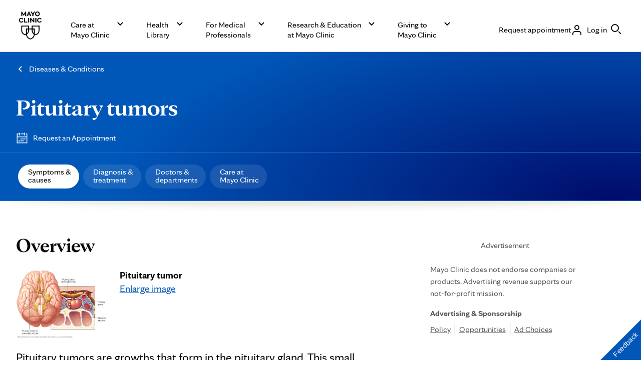

--- FILE ---
content_type: text/html; charset=utf-8
request_url: https://s74881809.t.eloqua.com/e/formsubmittoken?elqSiteID=74881809
body_size: 653
content:
eyJhbGciOiJBMTI4S1ciLCJlbmMiOiJBMTI4Q0JDLUhTMjU2IiwidHlwIjoiSldUIn0.8FFOjasIk7hzRpK9NhzbdMwyDeN_lTrgyRHphvnkswg8ULjkGcN6Xg.88VXkWz2CexH_AkXXVGtZQ.[base64].eDfWO8DO6lHFaVIqa21ehQ

--- FILE ---
content_type: text/css
request_url: https://www.mayoclinic.org/bundles/styles/goldStandardAemHeader.css?v=5AF45B29B2F547D29005E803856CD5BED5CDD727
body_size: 40561
content:
.relative{position:relative}.absolute{position:absolute}.uppercase{text-transform:uppercase}.lowercase{text-transform:lowercase}.normal{font-style:normal;font-weight:400}.bold{font-weight:700}.block{display:block}.inline-block{display:inline-block}.zero{margin:0;padding:0}.underline{text-decoration:underline}.nounderline{text-decoration:none}.debug{outline:1px dashed #f00}.hide{display:none}.borderbox{-moz-box-sizing:border-box;-webkit-box-sizing:border-box;box-sizing:border-box}.notext{overflow:hidden;text-indent:100%;white-space:nowrap}body.debugger *{background-color:rgba(255,0,0,.2)}body.debugger * *{background-color:rgba(0,255,0,.2)}body.debugger * * *{background-color:rgba(0,0,255,.2)}body.debugger * * * *{background-color:rgba(255,0,255,.2)}body.debugger * * * * *{background-color:rgba(0,255,255,.2)}body.debugger * * * * * *{background-color:rgba(255,255,0,.2)}.clearfix{clear:both;content:".";display:block;height:0;visibility:hidden}.grid{height:100%;position:fixed;top:0;width:100%;display:none}.grid div{background:url(/styles/img/x-grid-5824.png);height:100%;opacity:.2}*{font-family:Helvetica,Arial,sans-serif}.row{position:relative;margin:auto;max-width:960px}.row:after{clear:both;content:".";display:block;height:0;visibility:hidden}.row-extend{background:#f5f4ef;margin-top:24px;padding:45px 0}.col{float:left;-moz-box-sizing:border-box;-webkit-box-sizing:border-box;box-sizing:border-box}.col+.col{margin-left:2.6%}.row .row{margin-top:24px}.col2{width:14.5%}.col3{width:23.05%}.col4{width:31.6%}.col5{width:40%}.col6{width:48.7%}.col7{width:57.25%}.col8{width:65.75%}.col9{width:74.35%}.col8 .col3{width:35%}.col8 .col5{width:60.9%}.col8 .col+.col{margin-left:4.1%}.col8 .pc25{width:21.925%}.col8 .pc75{width:73.835%}.pc14{width:14.5%}.pc25{width:23.05%}.pc33{width:31.6666%}.pc50{width:48.7%}.pc66{width:65.835%}.pc100{width:100%}[class^=ico]{position:relative}[class^=ico] span{position:absolute;background:url(/~/media/4886255CEFB640F581D9F3FD7D2E74E6.png) no-repeat 0 0;height:24px;left:0;top:0;width:24px}.ico-evaluation span{background-position:0 -283px}.ico-doctors span{background-position:0 -384px}.ico-building span{background-position:0 -416px}.ico-alphabet span{background-position:0 -488px}.ico-trials span{background-position:-47px -350px}.ico-award span{background-position:0 -452px}.ico-location span{background-position:-47px -319px}.ico-research span{background-position:-47px -384px}.ico-heart span{background-position:0 -353px}.ico-money span{background-position:-47px -421px}.ico-staff span{background-position:-135px -285px}.ico-overview span{background-position:-48px -484px}.ico-treatment span{background-position:0 -319px}.ico-approach span{background-position:0 -319px}.ico-graph span{background-position:-47px -284px}.ico-locations span{background-position:-46px -318px}.ico-preparation span{background-position:-47px -454px}.ico-news span{background-position:-97px -454px}.ico-none span{background-position:-999px -999px}.ico-requestappt span{background-position:-46px -40px}.ico-arrow-right span{background-position:-65px -21px}.ico-facebook span{background-position:-92px 0}.ico-contact span{background-position:0 -515px}.ico-eligibility span{background-position:-47px -519px}.ico-outcomes span{background-position:-94px -515px}.ico-wellness span{background-position:0 -552px}.ico-newmeds span{background-position:-46px -552px}.ico-nutrition span{background-position:-94px -552px}.ico-exercise span{background-position:-131px -552px}.ico-exec-health-amenities span{background-position:-319px 0}.ico-exec-health-coporate span{background-position:-319px -32px}.ico-exec-health-doctors span{background-position:-319px -64px}.ico-exec-health-optional span{background-position:-319px -96px}.ico-exec-health-overview span{background-position:-318px -128px}.ico-exec-health-standard span{background-position:-318px -167px}.ico-exec-health-what span{background-position:-318px -199px}.ico-care-mayo span{background-position:-318px -239px}html{margin:0;padding:0;font-size:62.5%}body{padding:0;font-size:16px;font-size:16/10rem;background:#efeee9;color:#111;margin:0;overflow-x:hidden;padding-bottom:50px}body h1,body h2,body h3,body h4,body h5,body h6{margin:0;padding:0;font-weight:400}body a{color:#003da5;text-decoration:none}body div{position:relative}body img{border:0}body form{margin:0;padding:0}body form>footer{background:#efeee9;clear:both;font-size:13px;font-size:13/10rem;padding-top:22px}body form>footer+footer,body form>footer.main-footer{border-top:2px solid #fff}body form>footer+footer .col4 p a,body form>footer.main-footer .col4 p a{text-decoration:underline}body form>footer+footer .col:last-child p,body form>footer.main-footer .col:last-child p{float:left;width:25%}body form>footer+footer .col:last-child p+p,body form>footer.main-footer .col:last-child p+p{width:75%}body form>footer .row{margin-bottom:24px}body form>footer *{color:#44494b}body form>footer header{height:30px;position:relative;margin-bottom:12px}body form>footer header h2{font-size:13px;font-size:13/10rem;text-transform:uppercase;position:absolute;bottom:0}body form>footer ul{margin:0;padding:0;list-style:none}body form>footer ul li{margin-bottom:10px}body form>footer .row+.row .col.pc100{border-top:3px solid #fff;clear:both;float:none;margin:18px 0 0 0;padding-top:18px}body form>footer .col2+.col5 ul{overflow:hidden}body form>footer .col2+.col5 ul li{position:relative;border-left:1px solid;float:left;left:-11px;margin-left:10px;padding-left:10px}body form>footer .col2+.col3{float:right}body form>footer .donate{background:#003da5;color:#fff;display:block;padding:16px 20px}body form>footer .socialmedia{float:right}body form>footer p.copyright{margin:0;padding:0;line-height:60px}div.main>header{background:#fbfaf8 url(../../styles/css/gbs/img/bg-main-header.jpg) repeat-x 0 0;background-size:contain;border-bottom:1px solid #ebebe8;padding:20px 0}div.main>header h1{font-size:42px;font-size:42/10rem;clear:left;color:#003da5;padding-top:.25%}div.main>header .breadcrumbs a{font-size:13px;font-size:13/10rem}div.main>header .requestappointment{float:right;width:31.6666%}div.main>header .requestappointment a{background:#003da5;color:#fff;line-height:60px;display:block;padding:0 5% 0 24%;font-size:16px;font-size:16/10rem;position:relative}div.main>header .requestappointment a span{display:block;position:absolute;background:url(/~/media/4886255CEFB640F581D9F3FD7D2E74E6.png) no-repeat -46px -40px;height:38px;left:5%;margin-top:-19px;top:50%;width:38px}div.main>nav{position:relative;background:#fdfdfb url(../../styles/css/gbs/img/bg-main-nav.jpg) repeat-x 0 0;background-size:contain;border-top:1px solid #fff;box-shadow:0 3px 8px rgba(213,214,206,.6);z-index:200}div.main>nav ul{list-style:none;margin:0;padding:0;margin-left:-20px}div.main>nav ul:after{clear:both;content:".";display:block;height:0;visibility:hidden}div.main>nav ul>li{float:left;position:relative}div.main>nav ul>li.hub{position:static}div.main>nav ul>li>a{line-height:48px;display:block;padding:0 16px;font-size:16px;font-size:16/10rem;position:relative}div.main>nav ul>li>a:focus,div.main>nav ul>li>a:hover{background:#fff}div.main>nav ul>li>a.mobileonly{display:none}div.main>nav ul>li>a.on{background:#e8e7e1}div.main>nav ul>li.mobileonly{display:none}div.main>nav ul>li.dropdown>a{padding-right:30px}div.main>nav ul>li.dropdown>a span{position:absolute;background:url(/~/media/4886255CEFB640F581D9F3FD7D2E74E6.png) no-repeat -43px -10px;height:5px;right:10px;top:22px;width:13px}div.main>nav ul>li>div.hub{font-size:16px;font-size:16/10rem;left:0;width:100%}div.main>nav ul>li>div.hub a{white-space:normal}div.main>nav ul>li>div.hub a[class*=requestappt]{-moz-box-sizing:border-box;-webkit-box-sizing:border-box;box-sizing:border-box;display:block;font-size:16px;font-size:16/10rem;background:#003da5;color:#fff;line-height:1.2em;padding:65px 15px 15px 15px;text-align:center;white-space:normal;width:100%}div.main>nav ul>li>div.hub a[class*=requestappt] span{height:38px;left:50%;margin-left:-19px;top:16px;width:38px}div.main>nav ul>li>div.hub a.primary{font-size:20px;font-size:20/10rem;margin-bottom:12px}div.main>nav ul>li>div.hub .col+.col{width:82.5%}div.main>nav ul>li>div.hub>div{float:left}div.main>nav ul>li>div.hub>div a{display:block;font-size:16px;font-size:16/10rem;position:relative;line-height:1.2em;padding:3px 0 3px 33px;white-space:normal}div.main>nav ul>li>div.hub>div a span{position:absolute;height:24px;left:0;top:0;width:24px}div.main>nav ul>li>div.hub>div>a{font-size:20px;font-size:20/10rem;display:block}div.main>nav ul>li>div.hub>div li{margin-bottom:8px}div.main>nav ul>li>div.hub>div ul{-moz-box-sizing:border-box;-webkit-box-sizing:border-box;box-sizing:border-box;border-right:3px solid #edf1f9;float:left;padding-right:15px;width:33.3%}div.main>nav ul>li>div.hub>div ul+ul{border-left:3px solid #edf1f9;margin-left:-3px;padding-left:15px;padding-right:8px}div.main>nav ul>li>div.hub>div ul+ul+ul{border-right:0;padding-right:0}div.main>nav ul>li>div{position:absolute;background:#fff;box-shadow:0 12px 20px 0 rgba(0,0,0,.15);box-sizing:border-box;display:none;overflow:hidden;padding:24px}div.main>nav ul>li>div a{display:block;font-size:16px;font-size:16/10rem;position:relative;line-height:1.2em;padding:3px 0;white-space:nowrap}div.main>nav ul>li>div a span{position:absolute;height:24px;left:0;top:0;width:24px}div.main>nav ul>li>div a[class^=ico]{padding-left:33px}div.main>nav ul>li>div ul{margin:0}div.main>nav ul>li>div ul li{float:none;margin-bottom:8px}div.main>article{position:relative;background:#fff url(/styles/img/gbs/bg-main-nav.png) no-repeat center 0;padding-bottom:12px}div.main>article>.row:first-child{padding-top:45px}div.main>article .row{margin-bottom:24px}div.main>article .row .content .sl-accordion>div>div.contentimg.right.s2{float:none;margin-left:0;width:100%}div.main>article .row .content .sl-accordion>div>div.contentimg.right.s2>img{width:37.17%}div.main>article .row .content .sl-accordion>div>div.contentimg.right.s2 ol>li>ul{margin-bottom:24px}div.main>article>.row.title{margin-bottom:0}div.main .row>.content{float:left;-moz-box-sizing:border-box;-webkit-box-sizing:border-box;box-sizing:border-box;width:65.75%}div.main .row>.content+.col{margin-left:2.6%}div.main .row>.content .col3{width:35%}div.main .row>.content .col5{width:60.9%}div.main .row>.content .col+.col{margin-left:4.1%}div.main .row>.content .pc25{width:21.925%}div.main .row>.content .pc75{width:73.835%}div.main .row>.sidebar{float:left;-moz-box-sizing:border-box;-webkit-box-sizing:border-box;box-sizing:border-box;width:31.6%;float:none;margin-left:68%;min-width:310px}div.main .row>.sidebar+.col{margin-left:2.6%}div.main .row>.sidebar .contentbox ul li>ul li{margin-bottom:3px}div.main .row>.sidebar>a.linkbox{margin-bottom:24px}div.main .row>.sidebar>a.linkbox>.action{margin-top:12px}div.main .content-footer-placeholder{clear:both;margin-top:24px}article a:focus,article a:hover{text-decoration:underline}article a.primary-button{background:#003da5;color:#fff;display:inline-block;padding:16px 20px}article a.green-button{background:#43b02a;color:#fff;display:inline-block;padding:16px 20px}article a.uppercase{text-transform:uppercase}article h1,article h2,article h3,article h4,article h5{margin:0;padding:0;margin-bottom:24px}article h1{font-size:36px;font-size:36/10rem;color:#003da5}article h2{font-size:26px;font-size:26/10rem}article h2 span{font-size:21px;font-size:21/10rem;display:block;font-weight:700;margin-top:6px}article h3{font-size:21px;font-size:21/10rem;font-weight:700}article h4,article h5{font-size:16px;font-size:16/10rem;font-weight:700}article p{margin:0;padding:0;line-height:1.5em;margin-bottom:24px}article ol,article ul{margin:0;padding:0;margin-left:36px;padding-bottom:24px}article ol.col-3-list,article ul.col-3-list{column-count:3;margin-left:0}article ol.col-3-list li,article ul.col-3-list li{margin-left:20px}article ol.col-3-list.content li,article ul.col-3-list.content li{margin-left:0}article ol.col-2-list,article ul.col-2-list{column-count:2;margin-left:0}article ol.col-2-list li,article ul.col-2-list li{margin-left:20px}article ol.col-2-list.content li,article ul.col-2-list.content li{margin-left:0}article ol.no_bullet,article ul.no_bullet{list-style:none;margin-left:0;padding-bottom:0}article ol li,article ul li{line-height:1.4em;margin-bottom:12px}article ol li p,article ul li p{margin-bottom:12px}article ol li ol,article ol li ul,article ul li ol,article ul li ul{margin-top:12px;padding-bottom:0}article ol.content,article ol.info_list,article ol.more,article ul.content,article ul.info_list,article ul.more{list-style:none;margin-left:0;padding-left:0}article ol.content li span,article ol.info_list li span,article ol.more li span,article ul.content li span,article ul.info_list li span,article ul.more li span{font-weight:700}article ol.content li span.telephone,article ol.info_list li span.telephone,article ol.more li span.telephone,article ul.content li span.telephone,article ul.info_list li span.telephone,article ul.more li span.telephone{font-weight:400}article ol.content .more li,article ol.content.basic li,article ol.info_list.basic li,article ul.content .more li,article ul.content.basic li,article ul.info_list.basic li{margin-bottom:4px}article ol.content .more li,article ul.content .more li{font-weight:400}article ol.more,article ul.more{margin-bottom:0;margin-top:2px;padding-bottom:0}article ol.more li,article ul.more li{font-weight:700;margin-bottom:12px}article ol.more li ul,article ul.more li ul{margin-bottom:0}article ol.more li ul li,article ul.more li ul li{font-weight:400;margin-bottom:0}article ol.info_list li,article ul.info_list li{list-style:none}article ol.info_list li ul,article ol.info_list li ul.more,article ul.info_list li ul,article ul.info_list li ul.more{margin:0;padding:0}article ol.info_list li ul li,article ol.info_list li ul.more li,article ul.info_list li ul li,article ul.info_list li ul.more li{list-style:none}article ol.info_list li ul.more li,article ul.info_list li ul.more li{margin-bottom:0}article ol.horizontal,article ul.horizontal{display:block;margin:0 0 24px 0;overflow:hidden;padding:0}article ol.horizontal li,article ul.horizontal li{margin:0;padding:0;border-right:1px solid #d5d5d0;float:left;list-style:none;padding-left:12px;padding-right:12px}article .multimedialist h3{margin-bottom:24px}article .multimedialist ul{margin:0;padding:0;margin:0 0 12px 0;overflow:hidden}article .multimedialist ul li{margin:0;padding:0;display:block;list-style:none;margin-bottom:12px;overflow:hidden}article .multimedialist ul li a{display:block;overflow:hidden}article .multimedialist ul li a:hover div{text-decoration:underline}article .multimedialist ul li a img{border:0;float:left;margin-right:12px;max-width:120px}article .multimedialist ul li a div{display:block;float:left;width:390px}article ol.alfa li{list-style:lower-alpha}article ol.alfa-upper li{list-style:upper-alpha}article ol.bullet{list-style:disc}article ol.stack{list-style:none;margin:0;padding:0;margin-bottom:24px}article ol.stack li{margin-bottom:18px}article ol.stack li span{display:block;margin-top:6px;padding-left:24px}article ol.stack li ul{list-style:none;margin:0;padding:0;margin-bottom:24px;margin-top:6px;padding-left:36px}article ol.stack li ul li{list-style:disc;margin-bottom:6px}article dl{margin:0;padding:0}article dt{margin:0;padding:0;font-weight:700}article dd{margin:0;padding:0;margin-bottom:12px}article span.break{display:block}article span.nowrap{white-space:nowrap}article span.large{display:block;font-size:21px;margin-bottom:2px}article .contactlist h3,article .contactlist h4{font-size:16px;font-size:16/10rem;font-weight:700;margin-bottom:3px}article .contactlist ol,article .contactlist ul{list-style:none;margin:0;padding:0;margin-bottom:24px;margin-left:0}article .contactlist ol li,article .contactlist ul li{line-height:1.5em;margin-bottom:0}article .contactlist ol li:last-child,article .contactlist ul li:last-child{margin-bottom:0}article ol.contactlist,article ul.contactlist{margin:0;padding:0;margin-bottom:24px}article ol.contactlist li,article ul.contactlist li{list-style:none;margin-bottom:3px}article table{border-collapse:collapse;margin-bottom:24px;width:100%}article table caption{font-weight:700;padding-bottom:12px;text-align:left}article table tfoot td span{font-weight:700}article table th{background:#fff;border-bottom:6px solid #ccc;font-weight:700;padding:12px 12px;text-align:left;vertical-align:top}article table td{border-top:1px solid #ccc;padding:12px;text-align:left;vertical-align:top}article table td.yes{background-image:url(https://www.mayoclinic.org/~/media/3836D5D04E51418F85C81E2A20FE4E55.svg);background-position:center;background-repeat:no-repeat;background-size:17px;text-indent:-1000em}.image-content{border-bottom:1px solid #d9d9d9;margin-bottom:24px}.image-content>div{width:31.6666%;-moz-box-sizing:border-box;-webkit-box-sizing:border-box;box-sizing:border-box;float:left}.image-content>div img{width:100%}.image-content>div+div{float:left;margin-left:2.5%;width:65%}.image-content.large>div{width:48.7%}.image-content.large>div+div{width:48.7%}.image-content.img-left>div{display:inline-block;float:left;margin-right:2.5%}.image-content:after{clear:both;content:".";display:block;height:0;visibility:hidden}@media screen and (max-width:767px){article .contactlist ol li:first-child,article .contactlist ul li:first-child{margin-bottom:0}article ol.horizontal li,article ul.horizontal li{margin:0;padding:0;border:0;display:block;float:none;margin-bottom:12px}article ol.col-3-list,article ul.col-3-list{column-count:2}article ol.col-2-list,article ul.col-2-list{column-count:1}.image-content.large>div,.image-content>div{width:100%}.image-content.large>div img,.image-content>div img{margin-bottom:12px}.image-content.large>div+div,.image-content>div+div{width:100%}}.content h2.addback,.content h3.addback,.content h4.addback,.content h5.addback,.sidebar h2.addback,.sidebar h3.addback,.sidebar h4.addback,.sidebar h5.addback{font-size:21px;font-size:21/10rem;background:#f3f2ed;font-weight:700;margin-bottom:24px;padding:12px 24px}.content h2.dark,.content h3.dark,.content h4.dark,.content h5.dark,.sidebar h2.dark,.sidebar h3.dark,.sidebar h4.dark,.sidebar h5.dark{background:#dfded3}.content h2.nomargin,.content h3.nomargin,.content h4.nomargin,.content h5.nomargin,.sidebar h2.nomargin,.sidebar h3.nomargin,.sidebar h4.nomargin,.sidebar h5.nomargin{margin-bottom:0}.lgfont{font-size:21px;font-size:21/10rem}.sectionnav{clear:both;margin-bottom:20px}.sectionnav:after{clear:both;content:".";display:block;height:0;visibility:hidden}.sectionnav a{display:block;font-size:18px;font-size:18/10rem;margin:0;padding:0;background:#003da5 url(../../styles/css/gbs/img/icon-fwdback.png) no-repeat 0 0;box-sizing:border-box;color:#fff;display:inline-block;height:80px;line-height:80px;padding:0 24px;width:50%}.sectionnav a span{display:inline-block;line-height:normal;vertical-align:middle}.sectionnav a.back{background-position:0 -80px;margin-left:-16px;text-align:right}.sectionnav a.fwd{background-position:right 0;float:right;margin-right:-16px}.breadcrumbs{display:block;float:left;margin-bottom:5px}.breadcrumbs ul{margin:0;padding:0;float:left;list-style:none}.breadcrumbs ul li{float:left;margin:0}.breadcrumbs ul li a{display:block;position:relative}.breadcrumbs ul li a span{position:absolute;display:block;background:url(/~/media/4886255CEFB640F581D9F3FD7D2E74E6.png) no-repeat -65px -7px;height:8px;left:0;top:3px;width:4px}.breadcrumbs ul li+li{margin-left:8px}.breadcrumbs ul li+li a{padding-left:10px}.byline{border-top:1px solid #dbdbd6;padding:12px 0 24px 0;font-size:12px;font-size:12/10rem}.banner{background-position:38% center;background-repeat:no-repeat;background-size:cover;margin-bottom:24px;text-align:center;width:100%}.banner img{display:block;position:relative;margin:auto}.banner-slideshow .owl-carousel>.owl-stage-outer{width:100%}.banner-slideshow .owl-carousel+.control{top:30px}.deptjumplist{position:absolute;top:0;width:100%}.deptjumplist .row{padding-top:0}.deptjumplist .row ul{-moz-box-sizing:border-box;-webkit-box-sizing:border-box;box-sizing:border-box;width:31.6666%;position:relative;margin:0;padding:0;background:#f1f0eb;float:right;list-style:none;padding:2% 4%}.deptjumplist .row ul li{display:block;margin-bottom:10px;min-height:24px}.deptjumplist .row ul li a{font-size:16px;font-size:16/10rem;padding:3px 0 0 36px;display:block}.deptjumplist .row ul li a span{height:24px;width:24px}.media .photo{height:0;overflow:hidden;padding:56.25% 0 0 0;width:100%}.media .photo img{position:absolute;max-height:100%;min-height:100%;top:0}.media .caption{background:#f1f1ef;padding:4% 4%}.media .caption p{margin:0;padding:0}.media.slideshow{clear:both}.media.slideshow img{cursor:pointer;max-width:100%}.media.slideshow .cycle-slideshow{background:#fafafa;overflow:hidden}.media.slideshow .controls{position:absolute;height:100%;transition:1s opacity;width:100%;z-index:1000}.media.slideshow:hover .controls{opacity:1}.media.slideshow .caption{font-size:13px;font-size:13/10rem;padding:2%}.media.slideshow .caption span{display:block;opacity:1;transition:1s opacity}.media.slideshow .caption span.off{opacity:0}.media.slideshow .thumbs{left:-8px;margin-top:8px;padding:8px}.media.slideshow .thumbs img{border-radius:2px;opacity:0;vertical-align:bottom}.media.slideshow .cycle-prev{position:absolute;overflow:hidden;text-indent:100%;white-space:nowrap;background:url(/~/media/4886255CEFB640F581D9F3FD7D2E74E6.png) -262px -32px;cursor:pointer;height:32px;left:12px;margin-top:-16px;opacity:.2;top:50%;transition:1s opacity;width:32px;z-index:10000}.media.slideshow .cycle-prev:hover{opacity:.8}.media.slideshow .cycle-next{position:absolute;overflow:hidden;text-indent:100%;white-space:nowrap;background:url(/~/media/4886255CEFB640F581D9F3FD7D2E74E6.png) -262px 0;cursor:pointer;height:32px;margin-top:-16px;opacity:.2;right:12px;top:50%;transition:1s opacity;width:32px;z-index:10000}.media.slideshow .cycle-next:hover{opacity:.8}.media.enlarge,.media.zoom{clear:right;float:right;margin:0 0 3.7% 3.7%;transition:width .5s;width:33%}.media.enlarge ul,.media.zoom ul{margin:0;padding:0;list-style:none;width:100%}.media.enlarge ul li,.media.zoom ul li{cursor:pointer}.media.enlarge ul li .icon,.media.zoom ul li .icon{position:absolute;background:url(/~/media/4886255CEFB640F581D9F3FD7D2E74E6.png) no-repeat -238px -48px;height:24px;right:0;top:0;width:24px}.media.enlarge ul .photo,.media.zoom ul .photo{margin:0;height:auto;margin-bottom:12px;padding:0;width:100%}.media.enlarge ul .photo img,.media.zoom ul .photo img{position:relative;display:block;height:auto;left:0;min-height:1px;top:0;width:100%}.media.enlarge ul .text h3,.media.enlarge ul .text-extend h3,.media.zoom ul .text h3,.media.zoom ul .text-extend h3{font-size:16px;font-size:16/10rem;font-weight:700;margin:0;padding:0}.media.enlarge ul .text .caption,.media.enlarge ul .text-extend .caption,.media.zoom ul .text .caption,.media.zoom ul .text-extend .caption{background:0 0;margin:0;padding:0}.media.enlarge ul .text .caption p,.media.enlarge ul .text-extend .caption p,.media.zoom ul .text .caption p,.media.zoom ul .text-extend .caption p{font-size:13px;font-size:13/10rem}.media.enlarge ul .text-extend,.media.zoom ul .text-extend{display:none}.media.zoom ul li .icon{background-position:-238px -72px}.zoomContainer{z-index:1000000}.media.enlarge.on{border-bottom:3px solid #dadad5;padding-bottom:12px;width:100%}.media.enlarge.on ul li .icon{background-position:-238px -24px}.media.enlarge.on ul .text{display:none}.media.enlarge.on ul .text-extend{display:block}.media.enlarge.on ul .text-extend .caption p{font-size:14px;font-size:14/10rem}.lb.ct>div{-moz-box-sizing:border-box;-webkit-box-sizing:border-box;box-sizing:border-box;background:#fff;margin:auto;max-width:960px;text-align:left}h2#wechat-qr-label{border:0;color:#000;font-size:26px;font-weight:400;line-height:1.5em;text-align:center;width:100%!important}.expertise ul{list-style:none;margin:0;padding:0}.expertise ul li{float:left}.expertise ul li .photo{height:0;margin-bottom:15px;padding:56.25% 0 0 0;width:100%}.expertise ul li .photo img{position:absolute;max-height:100%;min-height:100%;top:0}.expertise ul li+li{margin-left:2.6%}.print,.pubdate,.share{font-size:13px;font-size:13/10rem;float:right;margin-bottom:24px;z-index:100}.print,.pubdate{margin-left:24px}.print a{position:relative;line-height:16px;padding-left:20px}.print a:before{background:url(/~/media/4886255CEFB640F581D9F3FD7D2E74E6.png) no-repeat -195px 0;content:"";height:16px;left:0;position:absolute;top:0;width:14px;z-index:-1}.share a{position:relative;display:inline-block;line-height:16px;margin-bottom:24px;margin-right:12px;padding-left:20px;text-decoration:underline}.share .facebook{margin-right:12px}.share .facebook:before{background:url(/~/media/4886255CEFB640F581D9F3FD7D2E74E6.png) no-repeat -92px 0;content:"";height:16px;left:0;position:absolute;top:0;width:16px;z-index:-1}.share .twitter:before{background:url(/~/media/4886255CEFB640F581D9F3FD7D2E74E6.png) no-repeat -108px 0;content:"";height:16px;left:0;position:absolute;top:0;width:16px;z-index:-1}.share button.wechat{background:0 0;border:0;color:#003da5;padding-left:24px;position:relative;text-decoration:underline}.share button.wechat:hover{cursor:pointer;text-decoration:none}.share button.wechat:before{background:url(https://www.mayoclinic.org/~/media/57A716095C8045E1A50BE0CA75E9A414.svg);background-repeat:no-repeat;content:"";height:16px;left:0;position:absolute;top:0;width:16px;z-index:-1}.share .weibo:before{background:url(https://www.mayoclinic.org/~/media/A4DAAA3ECDDD402AB731BE6F07DB7A77.svg);background-repeat:no-repeat;content:"";height:16px;left:0;position:absolute;top:0;width:16px;z-index:-1}.references{font-size:12px;font-size:12/10rem;margin-top:24px;width:100%}.references>a{display:inline-block;position:relative;padding-right:15px}.references>a span{position:absolute;display:block;background:url(/~/media/4886255CEFB640F581D9F3FD7D2E74E6.png) no-repeat -43px -10px;height:5px;right:0;top:5px;width:11px}.references>div{display:none}.references>div ul{margin:0;padding:0;margin:12px 0 0 16px}.orphan-content menu{width:auto}.orphan-content menu ul.ct-share{border-bottom:10px solid #efeee9;padding-bottom:18px;width:100%}.orphan-content a.mayoToggle.on+.mayoToggleContent{border-bottom:10px solid #efeee9;width:100%!important}.orphan-content a.mayoToggle.on+.mayoToggleContent>h2,.orphan-content a.mayoToggle.on+.mayoToggleContent>ol,.orphan-content a.mayoToggle.on+.mayoToggleContent>p,.orphan-content a.mayoToggle.on+.mayoToggleContent>ul{width:65.75%}.orphan-content.cc-video a.mayoToggle.on+.mayoToggleContent{border-bottom:10px solid #efeee9;width:100%!important}.orphan-content.cc-video a.mayoToggle.on+.mayoToggleContent>h2,.orphan-content.cc-video a.mayoToggle.on+.mayoToggleContent>ol,.orphan-content.cc-video a.mayoToggle.on+.mayoToggleContent>p,.orphan-content.cc-video a.mayoToggle.on+.mayoToggleContent>ul{width:100%}.orphan-content.cc-video menu ul.ct-share{border:0}a.mayoToggle{display:block;line-height:60px;padding:0 0 0 45px;position:relative;text-decoration:none}a.mayoToggle:active,a.mayoToggle:focus,a.mayoToggle:hover{text-decoration:none}a.mayoToggle:before{background-image:url(/~/media/4886255CEFB640F581D9F3FD7D2E74E6.png);background-position:-239px -419px;background-repeat:no-repeat;content:"";height:10px;left:15px;position:absolute;top:45%;width:21px}a.mayoToggle.on:before{background-position:-239px -516px}a.mayoToggle.on+.mayoToggleContent{display:block}a.mayoToggle+.mayoToggleContent{display:none}.orphan-content a.mayoToggle{background-color:#efeee9;margin-bottom:24px}.orphan-content .byline{border:0}.orphan-content h1{margin-bottom:0}.connectwithothers{border-top:2px solid #dadad5;margin-top:24px;padding-top:16px}.connectwithothers h2{font-size:26px;font-size:26/10rem;color:#003da5;display:inline}.connectwithothers h3{font-size:13px;font-size:13/10rem;display:inline;font-weight:400;margin-left:16px}.connectwithothers header{background:#f3f2ed;margin-top:20px;position:relative;padding:0 24px}.connectwithothers header h4{font-size:16px;font-size:16/10rem;font-weight:700;line-height:44px}.connectwithothers header ul{margin:0;padding:0;list-style:none;position:absolute;right:24px;top:13px}.connectwithothers header ul li{float:left}.connectwithothers header ul li a{font-weight:700;font-size:16px;font-size:16/10rem;position:relative;display:block}.connectwithothers header ul li a span{position:absolute;display:block;height:11px;right:0;top:0;width:5px}.connectwithothers header ul li+li{border-left:1px solid;margin-left:14px;padding-left:14px}.connectwithothers header+ul{border:1px solid #f3f2ed;margin:0;padding:0;list-style:none}.connectwithothers header+ul li{position:relative;margin-bottom:0;padding:14px 23px}.connectwithothers header+ul li:after{clear:both;content:".";display:block;height:0;visibility:hidden}.connectwithothers header+ul a.flag{position:absolute;display:block;overflow:hidden;text-indent:100%;white-space:nowrap;background:url(/~/media/4886255CEFB640F581D9F3FD7D2E74E6.png) no-repeat -76px 0;height:16px;right:23px;top:14px;width:16px}.connectwithothers header+ul .photo{background:#ccc;float:left;margin-right:16px;min-height:45px;width:45px}.connectwithothers header+ul .photo img{display:block;max-width:45px}.connectwithothers header+ul .post{box-sizing:border-box;float:left;padding-right:50px;width:80%}.connectwithothers header+ul .post p{margin:0;padding:0;font-size:12px;font-size:12/10rem;margin-bottom:6px}.connectwithothers header+ul .post p+a{font-size:14px;font-size:14/10rem}.connectwithothers header+ul li+li{border-top:1px solid #f3f2ed}.related{border-top:2px solid #dadad5;margin-top:24px;padding-top:16px}.related h2{font-size:26px;font-size:26/10rem;color:#003da5;display:inline}.related ul{margin:0;padding:0;list-style:none;margin-top:16px}.related ul li{margin-bottom:8px}.tableofcontents{border-top:2px solid #dadad5;clear:both;margin-top:24px;padding-top:16px}.tableofcontents h2{font-size:26px;font-size:26/10rem;color:#003da5;display:inline}.tableofcontents ul{margin:0;padding:0;list-style:none;margin-top:16px}.tableofcontents ul li{margin:0}.tableofcontents ul>li{border-top:1px solid #dadad5;font-weight:700;padding:16px 0}.tableofcontents ul ul li{border:0;font-weight:300;margin-bottom:8px;padding:0}.promo{background:#ccc;border-radius:2px;margin:20px 0}.promo.besthospital{background:#eeeee9;clear:both;padding:24px}.promo.besthospital .photo{float:left;margin-right:24px}.promo.besthospital .col h2{font-size:16px;font-size:16/10rem;font-weight:700;margin-bottom:12px}.docid{float:right;font-size:12px;font-size:12/10rem}.socialmedia li{float:left;margin:0 7px 7px 0}.socialmedia li.youtube{clear:left}.socialmedia li a{position:relative;display:block;overflow:hidden;text-indent:100%;white-space:nowrap;background:url(/~/media/4886255CEFB640F581D9F3FD7D2E74E6.png) no-repeat 0 0;height:16px;padding:0;width:16px}.socialmedia li.facebook a{background-position:-92px 0}.socialmedia li.twitter a{background-position:-108px 0}.socialmedia li.googleplus a{background-position:-124px 0}.socialmedia li.pinterest a{background-position:-140px 0}.socialmedia li.youtube a{background-position:-156px 0;width:39px}.socialmedia li.blog a{background-position:-76px -16px}.socialmedia li.instagram a{background-position:-92px -16px}.socialmedia li.linkedin a{background-position:-108px -16px}.socialmedia li.youtube-sm a{background-position:-124px -16px}.socialmedia li.doximity a{background-position:-140px -16px}.filter h3{font-size:18px;font-size:18/10rem;background:#e3e3e0;color:#54585a;font-weight:700;margin:0;padding:12px 20px}.filter h4{font-size:14px;font-size:14/10rem;color:#000;font-weight:700;margin-bottom:16px}.filter ul.alpha{margin:0;padding:0;list-style:none;position:relative;margin-bottom:16px}.filter ul.alpha:after{clear:both;content:".";display:block;height:0;visibility:hidden}.filter ul.alpha li{font-size:16px;font-size:16/10rem;box-sizing:border-box;float:left;font-weight:700;margin:0 0 3% 3%;text-align:center;width:13%}.filter ul.alpha li.viewall{width:auto}.filter ul.alpha li.viewall a{padding:0 8px}.filter ul.alpha li>a{display:block;background:#fff;line-height:1.6em}.filter ul.alpha li>a.on{background:#003da5;color:#fff}.filter ul.alpha li>span{display:block;color:#5a5a4d;line-height:1.6em}.filter ol,.filter ul{margin:0;padding:0;list-style:none}.filter ol li,.filter ul li{margin-bottom:8px}.filter>div{background:#f5f5f3;padding:20px}.filter>div:after{clear:both;content:".";display:block;height:0;visibility:hidden}.titlelist h3{font-weight:700}.titlelist>ul{margin:0;padding:0;list-style:none}.titlelist>ul li{margin-bottom:24px}.titlelist h4{border-top:2px solid #dadad5;font-weight:700;margin-bottom:0;padding-top:12px}.titlelist h4+ul{border:0}.titlelist ul.staff li{margin:0}.titlelist ul.staff li:after{clear:both;content:".";display:block;height:0;visibility:hidden}.titlelist ul.staff li+li{border-top:2px solid #dadad5;margin-top:20px;padding-top:20px}.titlelist ul.staff .media{float:left;height:0;overflow:hidden;padding-top:38%;width:32%}.titlelist ul.staff .media img{position:absolute;left:0;top:0;width:100%}.titlelist ul.staff .text{float:left;margin-left:5%;width:63%}.titlelist ul.staff .text h4{font-weight:700;margin:0;padding:0;margin-bottom:8px}.titlelist ul.staff .text p{margin:0;padding:0;font-size:14px;font-size:14/10rem;margin-bottom:8px}.titlelist ul.staff .text h5{font-weight:700;margin:0;padding:0;margin-bottom:4px}.titlelist ul.staff .text ul{margin:0;padding:0;list-style:none;margin-bottom:8px}.titlelist ul.staff .text ul li{font-size:14px;font-size:14/10rem}.titlelist ul{margin-bottom:24px}.titlelist ul li{margin-bottom:18px}.titlelist .text h4{border:0}.searchbox{width:31.6%;background:#fafaf9;border:1px solid #eaeae8;border-radius:3px;box-shadow:inset 3px 3px 15px -7px rgba(0,0,0,.25);box-sizing:border-box;float:left;margin-right:2.6%;padding:16px 24px;z-index:1}.searchbox input[type=text]{background:0 0;border:0;color:#535554;font-size:16px;outline:0;width:90%}.searchbox input[type=submit]{position:absolute;background:url(/~/media/4886255CEFB640F581D9F3FD7D2E74E6.png) no-repeat -43px -94px;border:0;border-radius:3px;cursor:pointer;height:40px;right:6px;top:6px;transition:background 1s ease;width:40px}.searchbox input[type=submit]:hover{background-color:#fff}.requestappointment{border-radius:2px;display:inline-block}.requestappointment a{background:#003da5;color:#fff;display:block;padding:18px 24px 18px 75px;font-size:16px;font-size:16/10rem;position:relative}.requestappointment a span{position:absolute;display:block;background:url(/~/media/4886255CEFB640F581D9F3FD7D2E74E6.png) no-repeat -46px -40px;height:38px;left:5%;margin-top:-19px;top:50%;width:38px}.patientstories h3{font-size:16px;font-size:16/10rem;margin-bottom:12px}.patientstories p{margin-bottom:12px}.patientstories .row{border-top:2px solid #dadad5;margin-bottom:36px;padding-top:12px}.patientstories .media img{width:100%;display:block}.requestlist{margin-bottom:24px}.requestlist ol{list-style:none;margin:0;padding:0}.requestlist ol li{margin-bottom:4px}.requestlist ol li:first-child{font-weight:700;margin-bottom:24px}.requestlist.phone-coding ul{list-style-type:disc}.requestlist.phone-coding ul li{margin-bottom:24px}.requestlist.phone-coding ol li:first-child{font-weight:400}.requestlist h3{margin-bottom:24px}.requestlist h4{border-bottom:1px solid #ccc;border-top:1px solid #ccc;padding:12px 0;text-transform:uppercase}.requestlist h5{font-weight:700}.seemore{margin-bottom:36px}.seemore a{position:relative;background:#f3f2ed;display:block;line-height:1.3em;padding:12px;text-align:center}.seemore a:before{background:url(/~/media/4886255CEFB640F581D9F3FD7D2E74E6.png) no-repeat -43px -10px;content:"";height:5px;left:50%;margin-left:70px;margin-top:-3px;position:absolute;top:50%;width:11px;z-index:10}.pc100 .expertise ul li{width:23.05%;font-size:20px;font-size:20/10rem}.pc100 .expertise li:nth-child(4n+1){clear:left;margin:0}article .requestappt{font-size:18px;font-size:18/10rem;float:left;font-weight:700;margin:24px 0 48px 0;width:100%}article .requestappt a{border-radius:2px;display:inline-block;line-height:38px;padding-left:50px}article .requestappt a span{background-position:-92px -40px;height:38px;width:38px}article .searchbox{width:48.7%;width:47.9%}article .requestappointment{margin-bottom:36px}article .breadcrumbs ul li{margin-bottom:0}article .breadcrumbs ul li a{font-size:12px;font-size:12/10rem}article .breadcrumbs ul li a span{top:7px}article .multimedialist ul{list-style:none;margin-left:0}.sidebar .expertise ul li{margin-left:8%;min-height:9em;width:46%}.sidebar .expertise ul li .photo{margin-bottom:8px}.sidebar .expertise li:nth-child(2n+1){margin:0}.sidebar .expertise h2{background:#dfded3;line-height:2.5em;margin:0;padding:0 10%}.sidebar .expertise p{background:#eeeee9;margin:0;padding:5% 10% 0 10%}.sidebar .expertise .media+ul,.sidebar .expertise h2+ul,.sidebar .expertise p+ul{background:#eeeee9;display:inline-block;padding:10%;width:100%;-moz-box-sizing:border-box;-webkit-box-sizing:border-box;box-sizing:border-box}.sidebar .expertise .media+ul li,.sidebar .expertise h2+ul li,.sidebar .expertise p+ul li{margin:0;padding:0;float:none;margin-bottom:12px;min-height:0;width:auto}.sidebar .expertise .media+ul li a,.sidebar .expertise h2+ul li a,.sidebar .expertise p+ul li a{display:block;min-height:24px;padding:0 0 0 50px}.sidebar .expertise .media+ul li a span,.sidebar .expertise h2+ul li a span,.sidebar .expertise p+ul li a span{left:16px}.sidebar .expertise .media+ul li.appt,.sidebar .expertise h2+ul li.appt,.sidebar .expertise p+ul li.appt{margin-bottom:24px!important}.sidebar .expertise .media+ul li.appt a,.sidebar .expertise h2+ul li.appt a,.sidebar .expertise p+ul li.appt a{font-size:22px;font-size:22/10rem}.sidebar .expertise .media+ul li.appt a span,.sidebar .expertise h2+ul li.appt a span,.sidebar .expertise p+ul li.appt a span{background-position:-92px -40px;height:38px;left:0;width:38px}.sidebar .expertise .media+ul li:nth-child(2n+1),.sidebar .expertise h2+ul li:nth-child(2n+1),.sidebar .expertise p+ul li:nth-child(2n+1){margin-bottom:12px}.sidebar .expertise .media+ul:after,.sidebar .expertise h2+ul:after,.sidebar .expertise p+ul:after{clear:both;content:".";display:block;height:0;visibility:hidden}.content>.print{z-index:1}.share .ico-facebook{margin-left:12px}div.main>article .requestappt a{line-height:1.3em;padding:8px 0 8px 50px}.media{margin-bottom:24px}.media .caption{padding:18px 24px}.media .caption h3{margin:0;padding:0;margin-bottom:6px}.row.gallery .media{border-top:1px solid #dadad5;padding-top:12px}.row.gallery .photo{margin-bottom:12px}.row.gallery a{display:block}.row.gallery a h3{font-size:16px;font-size:16/10rem;font-weight:400}div.main>header .requestappointment a{line-height:1.4em;padding:18px 24px 18px 65px}@media only screen and (max-width:925px){div.main .row>.content{width:63%}div.main .row>.sidebar{margin-left:66%}}@media only screen and (max-width:885px){div.main .row>.content{width:61%}div.main .row>.sidebar{margin-left:64%}}@media only screen and (max-width:840px){div.main .row>.content{width:58%}div.main .row>.sidebar{margin-left:61%}}@media only screen and (max-width:780px){div.main .row>.content{width:56%}div.main .row>.sidebar{margin-left:59%}}@media only screen and (min-width:767px) and (max-width:959px){html{font-size:60%}.row{-moz-box-sizing:border-box;-webkit-box-sizing:border-box;box-sizing:border-box;padding:0 12px;width:100%}.row.full-width{padding:0}.row.full-width .sub-placeholder{padding:0 12px}.row .row{padding:0}body form>header nav>a+div>ul>li>a{font-weight:300;padding:0 12px}body form>header nav>a+div>ul>li>div>ul li a{line-height:2.3em}body form>header nav>a+div>ul>li>div>div{width:40%}body form>header nav>a+div>ul>li>div>div .media img{width:100%}body form>header .search{margin-right:2.6%;width:28%}body form>header .search>div>div{padding:12px 12px}body form>header .socialmedia{display:none}div.main>nav ul{margin:0}.sectionnav a{width:48%}.sectionnav a.back,.sectionnav a.fwd{margin:0}.connectwithothers h3{display:block;margin:0}.connectwithothers header{padding:0 12px}}@media only screen and (min-width:767px){div.main>nav ul a+div[aria-hidden=false],div.main>nav ul a:focus+div,div.main>nav ul li:hover div{display:block}div.main>nav ul>li:hover>a{background:#fff}div.main>nav ul>li>a:focus,div.main>nav ul>li>a:hover{background:#fff}div.main>nav ul a+div[aria-expanded=true],div.main>nav ul a:focus+div,div.main>nav ul li:hover div{display:block}}@media only screen and (max-width:767px){div.main .row>.content .col3,div.main .row>.content .col5{width:100%}div.main .row>.content .col+.col{margin-left:0}body form>header{box-sizing:border-box;left:0;top:0;width:100%}body form>header .nav,body form>header .socialmedia{display:none}body form>header .logo{margin-left:12px;width:54px}body form>header .logo img{width:100%}body form>header nav{float:right;margin-right:70px;width:auto}body form>header nav>a{font-size:10px;font-size:10/10rem;text-transform:uppercase;position:relative;border-radius:2px;box-sizing:border-box;height:50px;padding:34px 0 6px 0;text-align:center;transition:opacity .5s ease;width:50px}body form>header nav>a:focus,body form>header nav>a:hover{opacity:1}body form>header nav>a.on{height:80px}body form>header nav>a+div{position:absolute;display:none;background:#fff;border-bottom:3px solid #54585a;border-top:3px solid #54585a;left:0;top:65px;width:100%;z-index:100}body form>header nav>a+div>ul{margin:0;padding:0;list-style:none;width:100%}body form>header nav>a+div>ul>li,body form>header nav>a+div>ul>li.mobile{display:block}body form>header nav>a+div>ul>li.mobile>a,body form>header nav>a+div>ul>li.mobile>a.on,body form>header nav>a+div>ul>li>a,body form>header nav>a+div>ul>li>a.on{display:block;font-size:14px;font-size:14/10rem;background:#f7f9f2;border-bottom:2px solid #fff;color:#003da5;font-weight:300;line-height:2.5em;padding:0 12px;position:relative}body form>header nav>a+div>ul>li.mobile>a+div,body form>header nav>a+div>ul>li.mobile>a.on+div,body form>header nav>a+div>ul>li>a+div,body form>header nav>a+div>ul>li>a.on+div{display:none}body form>header nav>a+div>ul>li.mobile>a.dropdown:after,body form>header nav>a+div>ul>li.mobile>a.on.dropdown:after,body form>header nav>a+div>ul>li>a.dropdown:after,body form>header nav>a+div>ul>li>a.on.dropdown:after{background:url(/~/media/4886255CEFB640F581D9F3FD7D2E74E6.png) no-repeat -43px -10px;content:"";height:5px;margin-top:-3px;position:absolute;right:12px;top:50%;width:11px}body form>header nav>a+div>ul>li.mobile>a.on.translate+div>ul>li:first-child,body form>header nav>a+div>ul>li.mobile>a.translate+div>ul>li:first-child,body form>header nav>a+div>ul>li>a.on.translate+div>ul>li:first-child,body form>header nav>a+div>ul>li>a.translate+div>ul>li:first-child{display:none}body form>header nav>a+div>ul>li.mobile>div,body form>header nav>a+div>ul>li>div{position:relative;width:100%;display:none}body form>header nav>a+div>ul>li.mobile>div>div,body form>header nav>a+div>ul>li>div>div{display:none}body form>header nav>a+div>ul>li.mobile>div ul,body form>header nav>a+div>ul>li>div ul{margin:0;box-sizing:border-box;list-style:none;margin-top:1.5%;padding:0;width:100%}body form>header nav>a+div>ul>li.mobile>div ul li a,body form>header nav>a+div>ul>li>div ul li a{font-size:14px;font-size:14/10rem;background:0 0;font-weight:300;line-height:2.5em;padding:0 12px}body form>header nav>a+div>ul>li:hover>a,body form>header nav>a+div>ul>li>a:focus{background-color:#f7f9f2;color:#003da5}body form>header nav>a+div>ul>li:hover>a+div,body form>header nav>a+div>ul>li>a:focus+div{display:none}body form>header .search{position:absolute;left:0;width:100%}body form>header .search label{position:absolute;display:block;font-size:10px;font-size:10/10rem;text-transform:uppercase;background:#54585a;border-radius:2px;box-sizing:border-box;color:#fff;cursor:pointer;height:50px;padding:34px 0 6px 0;right:12px;text-align:center;transition:opacity .5s ease;width:50px}body form>header .search label:before{background:url(/~/media/4886255CEFB640F581D9F3FD7D2E74E6.png) no-repeat -95px -100px;content:"";height:25px;left:50%;margin-left:-12px;position:absolute;top:6px;width:25px}body form>header .search label.on{height:80px}body form>header .search>div{display:none;background:#fff;border-top:3px solid #54585a;box-sizing:border-box;left:0;padding:12px;position:absolute;top:65px;width:100%}body form>header .search>div div{margin:0}div.main>header{background:#fff;border:0;padding:0}div.main>nav{background:#fff;border:0}div.main>nav ul{margin:0;padding:0;border:1px solid #eee;border-radius:2px;list-style:none;margin:0 12px 12px}div.main>nav ul:after{clear:both;content:".";display:block;height:0;visibility:hidden}div.main>nav ul>li{float:none;display:none}div.main>nav ul>li:first-child{display:block}div.main>nav ul>li.mobileonly{display:block}div.main>nav ul>li>a{line-height:2.5em;display:block;padding:0 12px;font-size:16px;font-size:16/10rem;position:relative}div.main>nav ul>li>a:focus,div.main>nav ul>li>a:hover{background:#fff}div.main>nav ul>li>a.on{background:0 0}div.main>nav ul>li.dropdown>a span{display:none}div.main>nav ul>li.dropdown>a:after{position:absolute;background:url(/~/media/4886255CEFB640F581D9F3FD7D2E74E6.png) no-repeat -43px -10px;content:"";height:5px;margin-top:-3px;right:12px;top:50%;width:13px}div.main>nav ul>li:first-child>a:after{position:absolute;background:url(/~/media/4886255CEFB640F581D9F3FD7D2E74E6.png) no-repeat -95px -149px;content:"";height:11px;margin-top:-6px;right:12px;top:50%;width:13px}div.main>nav ul>li>div.hub{width:auto}div.main>nav ul>li>div.hub div.col2{display:none}div.main>nav ul>li>div.hub>div{float:none}div.main>nav ul>li>div.hub>div ul{border:0;float:none;margin:0;padding:0;width:auto}div.main>nav ul>li>div.hub>div ul+ul{border:0;margin:0;padding:0}div.main>nav ul>li>div{position:relative;padding:0 12px}div.main>nav ul>li>div .col{float:none;margin:0;width:auto}div.main>nav ul>li>div a[class^=ico]{padding-left:33px}div.main>nav ul>li>div ul{border:0;margin:0}div.main>nav ul>li>div ul>li{float:none;margin-bottom:8px;display:block}div.main>nav ul>li>div ul>li:first-child>a:after{background:0 0}div.main>article{background:#fff}div.main>article>.row:first-child{padding-top:24px}div.main>article>.row:first-child h2{margin-bottom:0}div.main>article>.row.title{margin-bottom:0}div.main .row>.content{float:none;width:auto}div.main .row>.sidebar{margin-left:0;width:auto}div.main .row>.sidebar .expertise p+ul{display:block}}.w{float:none;margin-left:0;margin-right:0;width:auto}.internal.horizontal{clear:both;float:none;margin-left:0;margin-right:0;width:auto;margin-top:24px}a.linkbox{display:block}.besthospital{background:#eeeee9;overflow:hidden;padding:24px}.besthospital .img{float:left;margin-right:24px;width:20.05%}.besthospital .img img{width:100%}.besthospital p{color:#111;font-weight:700}body a:hover{text-decoration:underline}body .acces-hide-listitems.shown-listitems:focus,body .mayoad iframe a:focus,body .show-hide-content.expanded:focus,body .ui-autocomplete-input:focus,body a:focus,body button:focus{outline:3px dotted #27251f;outline-offset:3px;z-index:1}body .top-task_header .content a:focus{outline:3px dotted #fff;outline-offset:-7px}body .footer-quicklinks a:focus,body.custom-landing-page.patient-visitor-guide .sub-full-bleed.footer-quicklinks .contentbox a:focus{outline:3px dotted #afafaf;outline-offset:3px}body .navgridslider ol li:first-child{padding-left:3px;padding-top:4px}body .find-inputs input:focus,body .find-inputs select:focus{outline:3px dotted #27251f;outline-offset:-3px}body .find-inputs input[type=submit]:focus{outline:3px dotted #27251f;outline-offset:3px}body input[type=checkbox]:focus{outline:3px dotted #27251f;outline-offset:-2px}body .patientstory a:focus{float:left;outline:3px dotted #27251f;outline-offset:3px}body .contentbox.no-border,body .results-col ol.pagination,body .sectional-nav.navgridslider,body .sidebar .contentbox{overflow:visible;overflow-y:hidden}body.physician-hub nav+.contentbox.publications.s8{overflow:visible;padding-bottom:40px}body .sectional-nav.navgridslider a{outline-offset:0}body footer div.col2+div.col5 ul{padding-top:5px}body footer div.col2+div.col5 ul a:focus{outline:3px dotted #27251f;outline-offset:1px}body .media.enlarge ul .photo,body .media.zoom ul .photo{overflow:visible}body .media.enlarge ul .photo a:focus,body .media.zoom ul .photo a:focus{display:block;outline:3px dotted #27251f;outline-offset:1px}body .ct-search-results ol.navlist{overflow:visible}body .ct-search-results ol.navlist li:focus{outline:3px dotted #27251f;outline-offset:1px}body ol.pagination{float:left;overflow:visible}body #nav:focus{outline:3px dotted #27251f;outline-offset:3px}body.physician-hub .featured-news .gridslider .item a{display:block}body.physician-hub.clean article select.styled-select:focus{outline:3px dotted #27251f;outline-offset:3px}body.physician-hub.clean.template-full ol.content li.center-link a,body.physician-hub.clean.template-full ul.content li.center-link a{margin-top:6px;padding-top:0}body.physician-hub .sub .p-12 .contentbox{overflow:visible}body.physician-hub .sm-clickable-col.clinical-trials a{display:block}body .vjs-big-play-button:focus{outline:3px dotted #fff;outline-offset:3px;z-index:1}body .vjs-control-bar button:focus,body .vjs-playlist-item:focus{outline:3px dotted #fff;outline-offset:-3px}html[lang=ar] ol.pagination{float:right}@media screen and (max-width:767px){body .acces-list-container .acces-list-show-hide:focus{outline-offset:0}body form>footer .col2+.col5 ul{overflow:visible}}.pc100 .expertise ul li{min-height:225px;font-size:18px;font-size:18/10rem}.sectionnav a.back{padding-left:45px}.sectionnav a.fwd{padding-right:45px}.media.enlarge{clear:both;float:right}body form>header nav>a:hover{text-decoration:none}body form>header nav ul li a:hover{text-decoration:none}body form>header nav ul li div a:hover{text-decoration:underline}div.main nav a:hover{text-decoration:none}div.main nav ul li div a:hover{text-decoration:underline}.video{background:#fff;margin-bottom:24px;padding-bottom:0;width:100%}.video .title{font-size:21px;font-size:21/10rem;font-weight:700;margin:0 0 6px 0;padding:0 24px}.video p{padding:0 24px}.video .video_player{height:0;margin-bottom:12px;padding-bottom:56.25%;position:relative}.video .video_player iframe{height:100%;left:0;position:absolute;top:0;width:100%}.video div.transcript{display:none;border-bottom:1px solid #ddd;margin:12px 0;padding-bottom:12px}.video div.transcript p{padding:0}.news-list{margin:0;padding:0;margin-bottom:24px}.news-list li{margin:0;padding:0;list-style:none;margin-bottom:10px}.news-list li a{color:#717268;display:block}.news-list li a span{color:#003da5;display:block}.news-list li a:hover{text-decoration:none}.news-list li a:hover span{text-decoration:underline}.news-list li a:visited{color:#717268}.news-list li a:visited span{color:#003da5}.articlelist.patientstory{margin:0;padding:0}.articlelist.patientstory li{margin:0;padding:0;border-top:2px solid #dadad5;list-style:none;margin-bottom:24px;padding-top:12px}.articlelist.patientstory li:after{clear:both;content:".";display:block;height:0;visibility:hidden}.articlelist.patientstory li a{display:block}.articlelist.patientstory li a img{float:left;width:21.925%}.articlelist.patientstory li a div{float:left;margin-left:4.1%;width:73.835%}.articlelist.patientstory li a p{color:#111}.articlelist.patientstory li a h3{color:#003da5;font-size:16px;font-size:16/10rem;margin:0 0 6px;padding:0}.articlelist.patientstory li a:hover{text-decoration:none}.articlelist.patientstory li a:hover h3{text-decoration:underline}#filter{box-sizing:border-box;float:left;width:35%}#filter .holder h2{font-size:18px;font-size:18/10rem;margin:0;padding:0;background:#e3e3e0;color:#54585a;font-weight:700;padding:12px 20px}#filter .holder>div{background:#f5f5f3;padding:20px}#filter h3{color:#000;font-size:14px;font-size:14/10rem;font-weight:700;margin-bottom:16px}#filter ol{margin:0;padding:0}#filter ol:after{clear:both;content:".";display:block;height:0;visibility:hidden}#filter ol li{font-size:16px;font-size:16/10rem;box-sizing:border-box;float:left;font-weight:700;list-style:none;margin:0 4px 6px 0;text-align:center}#filter ol li a{background:#fff;display:block;padding:3px;width:20px}#filter ol li span{display:block;padding:3px;width:20px}#filter ol.alpha{margin-bottom:16px}#filter ol.cLocationList{margin-bottom:16px}#filter ol.cLocationList li{display:list-item;margin:0 0 8px 0;padding:0;width:100%}#filter ol.cLocationList li a{background-color:transparent;font-weight:400;padding:0;text-align:left;width:auto}#filter+.personlist{margin-left:4.1%;width:60.9%}#filter+.personlist ol li img{width:32%}#filter+.personlist ol li div{margin-left:5%;width:63%}.personlist.directory{box-sizing:border-box;float:left;width:100%}.personlist.directory h2{margin:0;padding:0;font-size:24px;font-size:24/10rem;font-weight:700}.personlist.directory ol{margin:0;padding:0;margin-bottom:36px}.personlist.directory ol:after{clear:both;content:".";display:block;height:0;visibility:hidden}.personlist.directory ol li{font-size:14px;font-size:14/10rem;margin:0;padding:0;border-top:2px solid #dadad5;list-style:none;margin-top:20px;padding-top:20px}.personlist.directory ol li ol,.personlist.directory ol li ul{margin:0;padding:0}.personlist.directory ol li ol li,.personlist.directory ol li ul li{margin:0;padding:0;border:0;margin-bottom:6px}.personlist.directory ol li:after{clear:both;content:".";display:block;height:0;visibility:hidden}.personlist.directory ol li img{float:left;width:20%}.personlist.directory ol li div{float:left;margin-left:4%;width:75%}.personlist.directory ol li div.no-image{margin-left:24%}.personlist.directory ol li div span.name{font-size:16px;font-size:16/10rem;display:block;font-weight:700;margin-bottom:6px}#filter+.personlist ol li div.profile-other,.personlist.directory ol li div.profile-other{width:100%;margin:0;padding:0}#filter+.personlist ol li div.profile-other li:last-child,.personlist.directory ol li div.profile-other li:last-child{margin-bottom:0}@media screen and (max-width:767px){.articlelist.patientstory li a img{clear:both;float:none;margin-left:0;margin-right:0;width:auto;margin-bottom:12px;width:40%}.articlelist.patientstory li a div{clear:both;float:none;margin-left:0;margin-right:0;width:auto;width:100%}#filter,#filter+.personlist,.personlist.directory{clear:both;float:none;margin-left:0;margin-right:0;width:auto;margin-bottom:24px;width:100%}#filter a,#filter+.personlist a,.personlist.directory a{display:block}#filter ol li div,#filter+.personlist ol li div,.personlist.directory ol li div{margin-left:5%;width:63%}#filter ol li img,#filter+.personlist ol li img,.personlist.directory ol li img{width:32%}div.main>header .row{padding:12px}div.main>header .row .requestappointment{clear:both;float:none;margin-left:0;margin-right:0;width:auto;margin-bottom:24px;width:100%}div.main>header .row .requestappointment a span{left:12px}div.main .content .col+.col{margin-left:0}article .row{padding:0 12px;clear:both;float:none;margin-left:0;margin-right:0;width:auto}article .row .row{padding:0}article .row .content,article .row .sidebar{clear:both;float:none;margin-left:0;margin-right:0;width:auto}article .requestlist .col.pc50{clear:both;float:none;margin-left:0;margin-right:0;width:auto}.sectionnav a.back,.sectionnav a.fwd{float:none;margin:0 0 12px 0;padding:0 24px 0 50px;text-align:left;width:100%}.print,.pubdate,.share{font-size:13px;font-size:13/10rem;clear:both;float:none;margin-left:0;margin-right:0;width:auto;margin-bottom:12px}.share{clear:both;float:none;margin-left:0;margin-right:0;width:auto}.share .facebook{margin:0 24px 0 24px}.references{clear:both;padding-top:12px;font-size:16px;font-size:16/10rem}.docid{clear:both;float:none;margin-left:0;margin-right:0;width:auto;font-size:16px;font-size:16/10rem;margin-bottom:12px}article .breadcrumbs ul li{clear:both;float:none;margin-left:0;margin-right:0;width:auto;margin-bottom:12px}article .breadcrumbs ul li a{font-size:13px;font-size:13/10rem}article .breadcrumbs ul li+li{margin-left:0}div.main .content .col3,div.main .content .col5{clear:both;float:none;margin-left:0;margin-right:0;width:auto}div.main .content .col3{margin-bottom:24px}.connectwithothers h2{display:block;margin-bottom:12px}.connectwithothers h3{display:block;margin-left:0}.connectwithothers header h4{margin-bottom:12px}.connectwithothers header ul{padding-bottom:12px;position:static}.connectwithothers header ul li{clear:both;float:none;margin-left:0;margin-right:0;width:auto}.connectwithothers header ul li+li{border:0;margin-left:0;padding-left:0}div.main .content .patientstories .col+.col{clear:both;float:none;margin-left:0;margin-right:0;width:auto}div.main .content .patientstories .col.media.pc25{padding-bottom:24px;width:31.6%}div.main .content .patientstories a{display:block}.patientstories .media{clear:both;float:none;margin-left:0;margin-right:0;width:auto;padding-top:12px}.connectwithothers header h4{line-height:1.3em;padding-top:12px}.connectwithothers header+ul .post{clear:both;float:none;margin-left:0;margin-right:0;width:auto;padding-right:24px}.connectwithothers header+ul .post p{font-size:16px;font-size:16/10rem}div.main>article .requestappt a{padding-top:0}.related li a,.tableofcontents li a{display:block;padding-bottom:12px}.sidebar .expertise a{display:block}.sidebar .expertise h2,.sidebar .expertise p{padding-left:12px}.sidebar .expertise h2+ul,.sidebar .expertise p+ul{padding-left:12px;padding-top:24px}.sidebar .expertise h2+ul li a,.sidebar .expertise p+ul li a{padding-bottom:12px}.filter ol,.filter ul{list-style:none;padding:0;margin:0}.filter ol li a,.filter ul li a{display:block;padding-bottom:12px}.filter ul.alpha li{width:40px}.filter ul.alpha li.viewall{width:140px}.filter ul.alpha li.viewall a,.filter ul.alpha li>a,.filter ul.alpha li>span{padding:12px 0}.titlelist ul.staff .media{width:25%}.titlelist ul.staff .text{width:70%}.titlelist ul li{margin-bottom:0}.titlelist a{display:block;margin-bottom:6px;padding:12px 0}div.main .content .gallery .pc25{width:140px}.row.gallery .col{margin-right:24px}body form>footer{padding:24px 12px}body form>footer .col{float:none;margin:0;width:100%}body form>footer .col+.col{margin:0}body form>footer header h2{font-size:16px;font-size:16/10rem}body form>footer .col2+.col5 ul li{border:0;display:block;float:none;left:0;margin:0;padding:0}body form>footer a{display:block;margin-bottom:6px;padding:6px 0}body form>footer .socialmedia{float:none;margin-bottom:24px;overflow:hidden}body form>footer .socialmedia li{margin-bottom:0}body form>footer .socialmedia li.youtube{clear:none}.besthospital .img{margin-bottom:24px;width:50%}.besthospital p{float:none;margin-left:0;margin-right:0;width:auto;clear:both;width:100%}}.pc50{width:47.9%}.requestappointment a:visited{color:#fff}.sectionnav a.back:visited,.sectionnav a.fwd:visited{color:#fff}.sidebar .expertise h2{font-size:21px;font-size:21/10rem;line-height:1.3em;padding:8px 12px}.articlelist.patientstory li a.noimage div{margin-left:25.925%}ol.pagination{clear:both;list-style:none outside none;margin:36px 0 24px;overflow:hidden;padding:0}ol.pagination li{float:left;margin:0 6px 6px 0}ol.pagination li a:hover{border:1px solid #3967c1;text-decoration:none}ol.pagination li.selected a{background:none repeat scroll 0 0 #3967c1;border:1px solid #3967c1;color:#fff}ol.pagination li.n a{padding-left:0;padding-right:20px}ol.pagination li.n a,ol.pagination li.p a{border:0;border-left:12px solid #ccc;padding-left:20px}ol.pagination li.n a:hover,ol.pagination li.p a:hover{border:0;text-decoration:underline}ol.pagination li a,ol.pagination li span{background:none repeat scroll 0 0 #fff;border:1px solid #e3e3e0;display:block;float:left;min-width:26px;padding:5px 0;text-align:center}.ct-details.box{display:none}.navlist.cth{margin:0;padding:0;margin-bottom:24px}.navlist.cth:after{clear:both;content:".";display:block;height:0;visibility:hidden}.navlist.cth h3{margin:0;padding:0;font-size:16px;font-size:16/10rem;font-weight:700}.navlist.cth li{margin:0;list-style:none;padding:0}.navlist.cth li>p{margin:0;padding:0}.navlist.cth li>ul{margin:0;padding:0}.navlist.cth li>ul:after{clear:both;content:".";display:block;height:0;visibility:hidden}.navlist.cth li>ul li{margin:0;padding:0;border:0;float:left}.navlist.cth li>ul li a{padding:0 12px}.navlist.cth li>ul li a.overview{position:relative;border:0;padding-left:25px}.lb.ct{position:absolute}.lb.ct a.close{left:auto;right:20px}.lb.ct>div{display:block;-moz-box-sizing:border-box;-webkit-box-sizing:border-box;box-sizing:border-box;background:#fff;margin:auto;max-width:960px;padding:24px;text-align:left}.lb.ct>div p{margin:0;padding:0;line-height:1.5em;margin-bottom:12px}.lb.ct>div h2{font-family:Helvetica,Arial,sans-serif;font-size:26px;font-size:26/10rem;font-weight:700;margin-bottom:24px}.lb.ct>div h3,.lb.ct>div h4{color:#000;display:inline-block;font-size:13px;font-size:13/10rem;margin:0;padding:0;font-weight:700}.lb.ct>div ul.study{margin:0;padding:0;margin-bottom:24px}.lb.ct>div ul.study li{margin:0;padding:0;list-style:none;font-size:13px;font-size:13/10rem;margin-bottom:12px}.lb.ct>div ul.study li div{display:none}.lb.ct>div ul.study li ul{margin-top:12px}.lb.ct>div ul.study li ul li{list-style:disc}.lb.ct>div>div ul.study{margin-top:12px}.lb.ct>div .overflow{border-bottom:1px solid #babbb1;border-top:1px solid #babbb1;display:block;height:100px;margin-bottom:16px;overflow-y:auto;padding:12px 0}.lb.ct>div .overflow+h3,.lb.ct>div ul.study+h3{color:#54585a;font-size:21px;font-size:21/10rem;line-height:1.3em;margin-bottom:12px}.lb.ct>div table.locations{border-collapse:collapse;margin-bottom:12px;width:100%}.lb.ct>div table.locations a.btn{background:#003da5;color:#fff;display:block;margin-top:12px;padding:18px 18px}.lb.ct>div table.locations a.btn:visited{color:#fff}.lb.ct>div table.locations thead th{background:#f7f7f7;border-bottom:1px solid #babbb1;border-top:1px solid #babbb1;color:#000;font-family:Helvetica,Arial,sans-serif;font-size:16px;font-weight:700;padding:12px;text-transform:none;vertical-align:bottom}.lb.ct>div table.locations tbody td{border-bottom:1px solid #babbb1;padding:12px;vertical-align:top}.lb.ct>div table.locations tbody td.status{min-width:200px}.lb.ct>div table.locations tbody td.status p{padding-left:25px;position:relative}.lb.ct>div table.locations tbody td.status p.contact:before{position:absolute;background:url(/~/media/4886255CEFB640F581D9F3FD7D2E74E6.png) no-repeat -180px -285px;content:"";height:21px;left:0;margin-top:-10px;top:50%;width:15px}.lb.ct>div table.locations tbody td.status p.closed:before{position:absolute;background:url(/~/media/4886255CEFB640F581D9F3FD7D2E74E6.png) no-repeat -180px -322px;content:"";height:13px;left:0;margin-top:-6px;top:50%;width:15px}.lb.ct>div table.locations tbody td.status p.open:before{position:absolute;background:url(/~/media/4886255CEFB640F581D9F3FD7D2E74E6.png) no-repeat -180px -356px;content:"";height:15px;left:0;margin-top:-7px;top:50%;width:21px}.lb.ct>div table.locations tbody p{margin:0;padding:0;font-size:13px}.lb.ct>div a.print{float:right}.lb.ct>div a.print{display:block;padding-left:25px;font-size:16px;font-size:16/10rem;position:relative}.lb.ct>div a.print:before{position:absolute;background:url(/~/media/4886255CEFB640F581D9F3FD7D2E74E6.png) no-repeat -195px 0;content:"";height:16px;left:0;top:0;width:14px}.lb.ct>div a.print+h3{margin:0;padding:0;font-size:16px;font-size:16/10rem;font-weight:400}.lb.ct>div a.print+h3 a{position:relative;padding-right:18px}.lb.ct>div a.print+h3 a:before{position:absolute;background:url(/~/media/4886255CEFB640F581D9F3FD7D2E74E6.png) no-repeat -43px -10px;content:"";height:5px;margin-top:-3px;right:0;top:50%;width:11px}.lb.ct>div a.print+h3+div{display:none}.w{clear:both;float:none;margin-left:0;margin-right:0;width:auto}@media screen and (max-width:767px){.ad-mobile{display:block}.articlelist.patientstory li a.noimage div{margin-left:0}.navlist.ct li>ul li a{border:0;padding-left:0}.navlist.ct li>ul li:first-child{display:none}.deptjumplist{position:static}.deptjumplist .row ul{width:100%}.col{clear:both;float:none;margin-left:0;margin-right:0;width:auto;margin-bottom:24px}.col+.col{margin-left:0}.pc50{clear:both;float:none;margin-left:0;margin-right:0;width:auto}.pc100 .expertise ul li{width:48%}.pc100 .expertise ul li:nth-child(2n+1){clear:left;margin:0}}a.besthospital{background:#eeeee9;overflow:hidden;padding:24px}a.besthospital .img{float:left;margin-right:24px;width:25.05%}a.besthospital .img img{width:100%}a.besthospital h3{font-size:16px;font-size:16/10rem;color:#111;font-weight:700}a.besthospital p{font-size:16px;font-size:16/10rem;color:#111;font-weight:400}a.besthospital h3,a.besthospital p,a.besthospital span{float:left;width:70%}a.besthospital.lg span{margin-left:29%}.connectwithothers,.internal.horizontal,.references,.related{clear:both;margin-bottom:24px;margin-top:0}* .references>div{clear:both;width:100%}* .references>div ul{margin-left:0;margin-top:0}* .references>div ul li{margin-left:16px}.contentbox.you_are_here{background:url(/styles/img/gbs/bg-givenow-lg.png) no-repeat scroll 70px 60px #e5ebf6;border:0;clear:both;margin-bottom:24px;padding:24px 24px 24px 194px}.contentbox.you_are_here h2{background:url(/styles/img/gbs/logo-150-youare.png) no-repeat scroll 0 0 rgba(0,0,0,0);display:inline-block;height:100px;left:24px;position:absolute;text-indent:-2000em;top:24px;width:150px}.contentbox.you_are_here ul{margin:0;padding:0}.contentbox.you_are_here ul li:first-child{margin-top:0}.contentbox.you_are_here ul li{list-style:none outside none;margin:6px 0 0;padding:0}.contentbox.you_are_here ul li:nth-child(2) a{background:url(/styles/img/gbs/button-givenow.png) no-repeat scroll 0 0 rgba(0,0,0,0);display:inline-block;height:70px;margin-top:18px;text-indent:-20000em;width:213px}.contentbox.you_are_here p{margin-bottom:12px}.w{float:none;margin-left:0;margin-right:0;width:auto}@media only screen and (max-width:767px){a.besthospital h3,a.besthospital p,a.besthospital span{float:none;margin-left:0;margin-right:0;width:auto;clear:both}a.besthospital.lg span{margin-left:0}.contentbox.you_are_here p,.contentbox.you_are_here ul{clear:both;float:none;margin-left:0;margin-right:0;width:auto}.contentbox.you_are_here{padding-left:24px}.contentbox.you_are_here h2{position:static}a.besthospital .img{width:35%}}.personlist.directory+*{clear:both}.ico-indepth span{background-position:-97px -283px}.ico-answers span{background-position:-97px -319px}.ico-blog span{background-position:-97px -353px}.ico-multimedia span{background-position:-97px -384px}.ico-resources span{background-position:-97px -416px}.ico-whatsnew span{background-position:-97px -488px}ol.pagination li.n a,ol.pagination li.p a{border:0;margin-left:18px;margin-right:0;padding-left:0}ol.pagination li.n a span,ol.pagination li.p a span{margin:0;padding:0;background:url(/~/media/4886255CEFB640F581D9F3FD7D2E74E6.png) no-repeat -65px -25px;border:0;display:block;float:right;height:13px;margin:6px 0 0 12px;min-width:5px;width:5px}ol.pagination li.p a{border:0;margin-left:0;margin-right:18px}ol.pagination li.p a span{background:url(/~/media/4886255CEFB640F581D9F3FD7D2E74E6.png) no-repeat -65px -203px;float:left;margin:6px 12px 0 0}.video .myc-kaltura-container{margin-bottom:16px}.video h2,.video h3,.video h4{font-size:18px;font-size:18/10rem;margin:0;font-weight:700;margin:0 0 6px;padding:0}.video h2+.acces-show-hide,.video h3+.acces-show-hide,.video h4+.acces-show-hide{padding:0}.video img{width:100%}.sidebar .video h2,.sidebar .video h3,.sidebar .video h4{font-size:16px;font-size:16/10rem;font-weight:700}.sidebar .video p{font-size:16px;font-size:16/10rem}#filter ol.alpha li.viewall a{padding:0 8px;width:auto}.no-border{border:0!important}.blogList{list-style:none;margin:0;padding:0}.blogList h3{font-size:18px;font-size:18/10rem}#filter{box-sizing:border-box;float:left;width:35%}#filter .holder h2{background:#e3e3e0;color:#54585a;font-size:18px;font-weight:700;margin:0;padding:12px 20px}#filter .holder>div{background:#f5f5f3;padding:20px}#filter h3{color:#000;font-size:14px;font-weight:700;margin-bottom:16px}#filter ol{margin:0;padding:0}#filter ol:after{clear:both;content:".";display:block;height:0;visibility:hidden}#filter ol li{box-sizing:border-box;float:left;font-size:16px;list-style:none;margin:0 4px 6px 0;text-align:center}#filter ol li.on a{font-weight:700}#filter ol li span{display:block;padding:3px;width:20px}#filter ol.alpha{list-style:none;margin:0 0 16px;padding:0;position:relative}#filter ol.alpha:after{clear:both;content:".";display:block;height:0;visibility:hidden}#filter ol.alpha li{box-sizing:border-box;float:left;font-size:16px;font-weight:700;margin:0 3.6% 3.6% 0;text-align:center;width:13%}#filter ol.alpha li.viewall{width:auto}#filter ol.alpha li.viewall.on a{background:#003da5;color:#fff}#filter ol.alpha li.viewall a{padding:3px 8px;width:auto}#filter ol.alpha li.selected a{background-color:#003da5;color:#fff}#filter ol.alpha li>a{background:#fff;display:block;line-height:1.6em;padding:3px;width:20px}#filter ol.alpha li>a.on{background:#003da5;color:#fff}#filter ol.alpha li>span{color:#5a5a4d;display:block;line-height:1.6em}#filter ol a{display:block}#filter ol .cLocationList{margin-bottom:16px}#filter ol .cLocationList li{display:list-item;margin:0 0 8px 0;padding:0;width:100%}#filter ol .cLocationList li a{padding:0;text-align:left;width:auto}#filter+.personlist{margin-left:4.1%;width:60.9%}#filter+.personlist ol li img{width:32%}#filter+.personlist ol li div{margin-left:5%;width:63%}#filter+.personlist ol li div.no-image{margin-left:37%}.personlist2.directory{box-sizing:border-box;float:left;width:100%}.personlist2.directory ol.profile-other li:last-child{margin-bottom:0}.personlist2.directory h2{font-size:24px;font-weight:700;margin:0;padding:0}.personlist2.directory ol{margin:0;padding:0}.personlist2.directory ol:after{clear:both;content:".";display:block;height:0;visibility:hidden}.personlist2.directory ol li{border-top:2px solid #dadad5;font-size:14px;list-style:none;margin:20px 0 0 0;padding:20px 0 0 0}.personlist2.directory ol li img{float:left;width:20%}.personlist2.directory ol li div{float:left;margin-left:4%;width:75%}.personlist2.directory ol li div span.name{display:block;font-size:16px;font-weight:700;margin-bottom:6px}.personlist2.directory ol li ol li{border:0;margin:0 0 6px 0;padding:0}.personlist2.directory ol li ol li:after{clear:both;content:".";display:block;height:0;visibility:hidden}@media screen and (max-width:767px){.articlelist.patientstory li a img{clear:both;float:none;margin-bottom:12px;margin-left:0;margin-right:0;width:40%}.articlelist.patientstory li a div{clear:both;float:none;margin-left:0;margin-right:0;width:100%}#filter,#filter+.personlist,.personlist.directory{clear:both;float:none;margin-bottom:24px;margin-left:0;margin-right:0;width:100%}#filter a,#filter+.personlist a,.personlist.directory a{display:block}#filter ol li div,#filter+.personlist ol li div,.personlist.directory ol li div{margin-left:5%;width:63%}#filter ol li div.no-image,#filter+.personlist ol li div.no-image,.personlist.directory ol li div.no-image{margin-left:0}#filter ol li img,#filter+.personlist ol li img,.personlist.directory ol li img{width:32%}#filter ol.alpha li{margin:0 8px 8px 0;width:auto}#filter ol.alpha li a,#filter ol.alpha li span{width:40px}#filter ol.alpha li.viewall{width:140px}#filter ol.alpha li.viewall a,#filter ol.alpha li>a,#filter ol.alpha li>span{padding:12px 0}#filter ol.alpha li.viewall a{padding:3px 8px;width:auto}}.profile .content .contentimg{border:0!important;padding-bottom:0!important}.profile .sidebar h3{font-size:16px;font-size:16/10rem;margin:0;padding:0;margin-bottom:6px}.profile .sidebar ol{margin:0;padding:0;margin-bottom:24px}.profile .sidebar ol li{list-style:none;margin:0;padding:0;margin-bottom:12px}.profile .sidebar ol li:last-child{margin:0;padding:0}.contentimg{background:#fff;border-bottom:1px solid #eeeee9;clear:both;margin:0 0 3.7% 0;padding:0;padding-bottom:12px;width:100%}.contentimg img{display:block;margin-bottom:0;width:100%}.contentimg .title,.contentimg h2,.contentimg h3{font-size:16px;font-size:16/10rem;margin:0;padding:0;display:block;font-weight:700;margin-top:12px}.contentimg p{margin:0;padding:0;font-size:14px;font-size:14/10rem;margin-top:12px}.contentimg.right{clear:both;float:right;margin:0 0 3.7% 3.7%}.contentimg.left{clear:both;float:left;margin:0 3.7% 3.7% 0}.contentimg.s2,.contentimg.s3{-moz-box-sizing:border-box;-webkit-box-sizing:border-box;box-sizing:border-box;border-bottom:1px solid #eeeee9;padding-bottom:12px;width:33.8%}.contentimg.s4{-moz-box-sizing:border-box;-webkit-box-sizing:border-box;box-sizing:border-box;border-bottom:1px solid #eeeee9;padding-bottom:12px;width:46.3%}.contentimg.s6{-moz-box-sizing:border-box;-webkit-box-sizing:border-box;box-sizing:border-box;border-bottom:1px solid #eeeee9;padding-bottom:12px;width:71.3%}@media only screen and (max-width:767px){.contentimg.s3,.contentimg.s4,.contentimg.s6{float:none;margin:0 0 3.7% 0;width:100%}}.tile-small h2,.tile-small h3,.tile-small span.title{font-size:16px!important;font-size:16/10rem!important}.tile-medium h2,.tile-medium h3{font-size:18px!important;font-size:18/10rem!important}.linkbox{margin:0;padding:0;-moz-box-sizing:border-box;-webkit-box-sizing:border-box;box-sizing:border-box;background:#fff;color:#111;display:block;margin-bottom:3.7%;overflow:hidden}.linkbox:hover{border-color:#3967c1;text-decoration:none}.linkbox:hover .action{text-decoration:underline}.linkbox h2,.linkbox h3{font-weight:700;margin:0;padding:0;margin-bottom:12px;font-size:21px;font-size:21/10rem}.linkbox p{margin-bottom:12px}.linkbox.img-width div img{margin:0 auto;width:auto}.linkbox div{line-height:0;margin-bottom:12px;overflow:hidden}.linkbox img{display:block;min-height:1px;width:100%}.linkbox .action{color:#003da5;display:block}.linkbox.add-border{border:1px solid #eeeee9;padding:18px}.linkbox.add-border:hover{border:1px solid #ccd8ed}.linkbox.head-link h2,.linkbox.head-link h3{color:#003da5}.linkbox.head-link:hover h2,.linkbox.head-link:hover h3{text-decoration:underline}.linkbox.bg{background:#f4f8ff;border:0;padding:18px}.linkbox.img-right div{float:right;margin-left:12px;max-width:140px;width:auto}.linkbox.img-left div{float:left;margin-right:12px;max-width:140px;width:auto}.linkbox.center-tile{text-align:center}.linkbox.center-tile div img{margin:0 auto}.linkbox.s2,.linkbox.s3{width:33.8%;-moz-box-sizing:border-box;-webkit-box-sizing:border-box;box-sizing:border-box}.linkbox.s4{width:46.3%;-moz-box-sizing:border-box;-webkit-box-sizing:border-box;box-sizing:border-box}.linkbox.s6{width:71.3%;-moz-box-sizing:border-box;-webkit-box-sizing:border-box;box-sizing:border-box}.linkbox.right{clear:both;float:right;margin-left:3.7%}.linkbox.left{clear:both;float:left;margin-right:3.7%}.linkbox.blue-promo{background:#003da5!important;color:#fff;display:table;height:178px;padding:12px!important}.linkbox.blue-promo div{display:table-cell;text-align:center;vertical-align:middle}.linkbox.blue-promo h2,.linkbox.blue-promo h3{font-size:24px;font-size:24/10rem;font-weight:400;line-height:24px}.linkbox.blue-promo p{margin:0;padding:0;line-height:22px}@media only screen and (max-width:767px){.linkbox h2,.linkbox h3{margin-bottom:12px!important}.linkbox.s2,.linkbox.s3,.linkbox.s4,.linkbox.s6,.linkbox.s8{float:none;margin:0 0 3.7% 0;width:100%}}.contentbox{margin:0;padding:0;-moz-box-sizing:border-box;-webkit-box-sizing:border-box;box-sizing:border-box;background:#fff;color:#111;display:block;margin-bottom:3.7%;overflow:hidden}.contentbox h2,.contentbox h3{font-size:21px;font-size:21/10rem;font-weight:700;margin-bottom:12px}.contentbox div{margin-bottom:12px}.contentbox div img{display:block;min-height:1px;width:100%}.contentbox.img-bot div{margin:0;padding:0}.contentbox.s3{width:33.8%;-moz-box-sizing:border-box;-webkit-box-sizing:border-box;box-sizing:border-box}.contentbox.s4{width:46.3%;-moz-box-sizing:border-box;-webkit-box-sizing:border-box;box-sizing:border-box}.contentbox.s6{width:71.3%;-moz-box-sizing:border-box;-webkit-box-sizing:border-box;box-sizing:border-box}.contentbox.add-border{border:1px solid #eeeee9;padding:18px}.contentbox.right{clear:both;float:right;margin-left:3.7%}.contentbox.left{clear:both;float:left;margin-right:3.7%}.contentbox.bg{background:#f4f8ff;border:0;padding:18px}.contentbox.img-width div img{margin:0 auto;width:auto}.contentbox.img-right div{float:right;margin-left:12px;max-width:140px;width:auto}.contentbox.img-left div{float:left;margin-right:12px;max-width:140px;width:auto}.contentbox.no-border{border:0;padding:0}.contentbox.callout-gray{background:#eeeee9;margin:0;padding:0;border-top:0}.contentbox.callout-gray h2,.contentbox.callout-gray h3{background:#dfded3;padding:12px}.contentbox.callout-gray p{margin-bottom:12px;padding:0 12px}.contentbox.callout-gray ul{margin:0;padding:0;list-style:none;padding:0 12px 24px 12px}.contentbox .sign-up_btn{font-size:1.2rem;position:absolute;right:0;top:0}.contentbox .sign-up_btn i{background-image:url(/styles/img/GBS/icon-external-link.svg);background-repeat:no-repeat;display:inline-block;height:10px;margin-right:10px;text-indent:-1000px;top:25px;width:10px}@media only screen and (max-width:767px){.contentbox h2,.contentbox h3{margin-bottom:12px!important}.contentbox.s3,.contentbox.s4,.contentbox.s6,.contentbox.s8{float:none;margin:0 0 3.7% 0;width:100%}}.contentbox.center-tile,.linkbox.center-tile{text-align:center}.contentbox.center-tile div img,.linkbox.center-tile div img{margin:0 auto}.contentbox.title-normal-weight h2,.contentbox.title-normal-weight h3,.linkbox.title-normal-weight h2,.linkbox.title-normal-weight h3{font-weight:400!important}.contentbox.title-medium h2,.contentbox.title-medium h3,.linkbox.title-medium h2,.linkbox.title-medium h3{font-size:21px!important;font-size:21/10rem!important}.contentbox.title-small h2,.contentbox.title-small h3,.linkbox.title-small h2,.linkbox.title-small h3{font-size:16px!important;font-size:16/10rem!important}.bg-1,.bg-10,.bg-11,.bg-12,.bg-13,.bg-14,.bg-15,.bg-16,.bg-2,.bg-3,.bg-4,.bg-5,.bg-6,.bg-7,.bg-8,.bg-9{background-color:#f4f8ff;background-image:url(/styles/img/gbs/patient/bg-patienttheme01.png);background-position:bottom right;background-repeat:no-repeat;border:0!important;padding:18px}.bg-10,.bg-11,.bg-16,.bg-3,bg-7{background-position:bottom left}.bg-2{background-image:url(/styles/img/gbs/patient/bg-patienttheme02.png)}.bg-3{background-image:url(/styles/img/gbs/patient/bg-patienttheme03.png)}.bg-4{background-image:url(/styles/img/gbs/patient/bg-patienttheme04.png)}.bg-5{background-image:url(/styles/img/gbs/patient/bg-patienttheme05.png)}.bg-6{background-image:url(/styles/img/gbs/patient/bg-patienttheme06.png)}.bg-7{background-image:url(/styles/img/gbs/patient/bg-patienttheme07.png)}.bg-8{background-image:url(/styles/img/gbs/patient/bg-patienttheme08.png)}.bg-9{background-image:url(/styles/img/gbs/patient/bg-patienttheme09.png)}.bg-10{background-image:url(/styles/img/gbs/patient/bg-patienttheme10.png)}.bg-11{background-image:url(/styles/img/gbs/patient/bg-patienttheme11.png)}.bg-12{background-image:url(/styles/img/gbs/patient/bg-patienttheme12.png)}.bg-13{background-image:url(/styles/img/gbs/patient/bg-patienttheme13.png)}.bg-14{background-image:url(/styles/img/gbs/patient/bg-patienttheme14.png)}.bg-15{background-image:url(/styles/img/gbs/patient/bg-patienttheme15.png)}.bg-16{background-image:url(/styles/img/gbs/patient/bg-patienttheme16.png)}.sub{clear:both;margin-bottom:24px}.sub:after{clear:both;content:".";display:block;height:0;visibility:hidden}.sub .p-3:first-child,.sub .p-4:first-child,.sub .p-6:first-child,.sub .p-8:first-child{margin-left:0}.sub .p-4{width:31.6666%;float:left;margin-left:2.5%;-moz-box-sizing:border-box;-webkit-box-sizing:border-box;box-sizing:border-box}.sub .p-3{width:23.05%;float:left;margin-left:2.5%;-moz-box-sizing:border-box;-webkit-box-sizing:border-box;box-sizing:border-box}.sub .p-6{-moz-box-sizing:border-box;-webkit-box-sizing:border-box;box-sizing:border-box;float:left;margin-left:2.5%;width:48.7%}.sub .p-8{float:left;margin-left:2.5%;-moz-box-sizing:border-box;-webkit-box-sizing:border-box;box-sizing:border-box;width:65.8%}.sub .p-12{float:left;margin-left:0;-moz-box-sizing:border-box;-webkit-box-sizing:border-box;box-sizing:border-box;width:100%}@media only screen and (max-width:767px){.sub{margin:0;padding:0}.sub .p-12,.sub .p-3,.sub .p-4,.sub .p-6,.sub .p-8{float:none;margin:0;padding:0;margin-bottom:24px;width:100%}}menu{margin:0;padding:0}.row.social-wrapper{clear:both;margin:12px auto 12px auto}menu .ct-share{margin:0;clear:both;float:right;font-size:13px;list-style:none;padding:0}menu .ct-share li{display:inline-block;margin-bottom:0!important;margin-right:18px;padding:0;text-align:center;vertical-align:middle}menu .ct-share li:last-child{margin-right:0}menu .ct-share li a{display:block;line-height:32px;padding-left:24px;position:relative;text-decoration:none;width:auto}menu .ct-share li a span{background-color:transparent;background-image:url(/~/media/4886255CEFB640F581D9F3FD7D2E74E6.png);background-position:0 0;background-repeat:no-repeat;height:16px;overflow:hidden;width:16px;display:inline-table;left:0;position:absolute;top:8px;vertical-align:middle}menu .ct-share li a:hover{text-decoration:underline}menu .ct-share li:hover{text-decoration:none}menu .ct-share li.share-txt:hover{background-color:transparent}menu .ct-share li.fb-share a .fb-icon{background-position:-92px 0}menu .ct-share li.tw-share a .tw-icon{background-position:-108px 0}menu .ct-share li.em-share a .em-icon{background-position:-242px -342px;height:13px}menu .ct-share li.pr-share a .pr-icon{background-position:-240px -388px;height:18px;width:20px}menu .ct-share li.share-txt .mb-hide{display:inline-block}menu .ct-share li button.wechat{background:0 0;border:0;color:#003da5;padding-left:24px;position:relative}menu .ct-share li button.wechat:hover{cursor:pointer;text-decoration:underline}menu .ct-share li button.wechat:before{background:url(https://www.mayoclinic.org/~/media/57A716095C8045E1A50BE0CA75E9A414.svg);background-repeat:no-repeat;content:"";height:16px;left:0;position:absolute;top:0;width:16px;z-index:100}menu .ct-share li a.weibo{background:0 0;padding-left:24px;position:relative}menu .ct-share li a.weibo span{display:none}menu .ct-share li a.weibo:before{background:url(https://www.mayoclinic.org/~/media/A4DAAA3ECDDD402AB731BE6F07DB7A77.svg);background-repeat:no-repeat;content:"";height:16px;left:0;position:absolute;top:8px;width:16px;z-index:100}@media only screen and (max-width:767px){.mb-hide{display:none}.row.social-wrapper{padding:0 12px!important}}.ct-search-results p.filtermore{border-bottom:1px solid #e3e3e0;margin-bottom:24px;padding-bottom:18px}.ct-search-results ol.navlist{margin:0;padding:0;margin-bottom:24px;overflow:hidden}.ct-search-results ol.navlist li{float:left;list-style:none;margin-bottom:24px}.ct-search-results ol.navlist li h3{font-size:16px;line-height:1.3em;margin:0;width:100%}.ct-search-results ol.navlist li p{font-size:13px;margin:4px 0;padding:0}.ct-search-results ol.navlist li p.p-6{width:100%}.ct-search-results ol.navlist li>ul{clear:both;float:left;margin:0;padding:0}.ct-search-results ol.navlist li>ul li{border-left:1px solid;float:left;margin:0 0 0 8px;padding:0 0 0 8px}.ct-search-results ol.navlist li>ul li:first-child{border:0;margin:0;padding:0}.ct-search-results ol.navlist li>ul li a{font-size:13px}.ct-search-results ol.navlist li>ul li a.overview{background:url(/styles/img/gbs/icon-eye.png) no-repeat left center;padding-left:22px}.ct-search-results ol.navlist li>ul li a:visited{color:#3967c1}.ct-search-results ol.navlist li .summary-ct{border-bottom:1px solid #e3e3e0;clear:both;padding-bottom:8px}.ct-search-results ol.navlist li .summary-ct>p{font-size:16px;line-height:24px;margin-bottom:16px}.ct-search-results ol.navlist li:last-child{margin:0;padding:0}.ct-search-results ol.navlist li:last-child>.summary-ct{border-bottom:0;padding-bottom:0}.ct-search-results ol.navlist li>ul.over-sum{display:none}h3.eye{padding-left:54px}h3.eye:before{background:url(/~/media/4886255CEFB640F581D9F3FD7D2E74E6.png) no-repeat;background-position:-184px -449px;content:'';display:block;position:absolute;top:0;left:0;height:26px;width:38px}.bio.browser-large div.main nav .mobileonly{display:none}.bio.browser-large div.main nav .menu-bioback,.bio.browser-large div.main nav .menu-biosearch{line-height:48px;display:block;padding:0 16px;font-size:16px;font-size:16/10rem;position:relative;float:left;margin-left:-14px}.bio.browser-large div.main nav .menu-bioback:focus,.bio.browser-large div.main nav .menu-bioback:hover,.bio.browser-large div.main nav .menu-biosearch:focus,.bio.browser-large div.main nav .menu-biosearch:hover{background:#fff}.bio.browser-large div.main nav .menu-bioback{position:relative;padding-left:45px}.bio.browser-large div.main nav .menu-bioback:after{background:url(/~/media/4886255CEFB640F581D9F3FD7D2E74E6.png) no-repeat;background-position:-230px -167px;content:'';display:block;position:absolute;top:12px;left:3px;height:22px;width:40px}.bio.browser-large div.main nav .menu-biosearch{float:right;margin:0 -12px 0 0;padding-right:12px;position:relative;padding-left:38px}.bio.browser-large div.main nav .menu-biosearch:after{background:url(/~/media/4886255CEFB640F581D9F3FD7D2E74E6.png) no-repeat;background-position:-230px -145px;content:'';display:block;position:absolute;top:12px;left:0;height:24px;width:30px}.bio.browser-large div.main nav .menu-biosearch:focus,.bio.browser-large div.main nav .menu-biosearch:hover{background:#fff}.bio.browser-large div.main nav .bio-nav ul{list-style:none;margin:0;padding:0;float:left}.bio.browser-large div.main nav .bio-nav ul:after{clear:both;content:".";display:block;height:0;visibility:hidden}.bio.browser-large div.main nav .bio-nav ul>li{float:left;position:relative}.bio.browser-large div.main nav .bio-nav ul>li>a{line-height:48px;display:block;padding:0 16px;font-size:16px;font-size:16/10rem;position:relative}.bio.browser-large div.main nav .bio-nav ul>li>a:focus,.bio.browser-large div.main nav .bio-nav ul>li>a:hover{background:#fff}.bio.browser-large div.main nav .bio-nav ul>li>a.on{background:#f0efea}.bio div.main .social-wrapper{border-bottom:1px solid #dbdbd6;margin-bottom:48px}.bio div.main .social-wrapper .social-wrapper{margin:0;padding:0;border-bottom:none}.bio div.main>header h1{font-size:30px;font-size:30/10rem}.bio div.main>header ol{margin:0;padding:0;margin-top:8px}.bio div.main>header ol li{margin:0;padding:0;list-style:none;display:block;margin-bottom:6px;color:#54585a}.bio div.main>header ol li:first-child{padding-left:0}.bio div.main>header ol li:last-child{margin-bottom:0}.bio div.main>header ol.bio-rank{overflow:hidden}.bio div.main>header ol.bio-rank a{color:#54585a;text-decoration:none}.bio div.main>header ol.bio-rank a:hover{text-decoration:underline}.bio div.main .row>.content{margin:0;padding:0;width:74.35%;float:left;margin-right:2.6%}.bio div.main .row>.content h2{clear:both;margin-bottom:18px}.bio div.main .row>.content h3{clear:both;margin-bottom:18px}.bio div.main .row>.content .bio-summary{float:left;width:100%;line-height:24px;margin-bottom:64px}.bio div.main .row>.content .bio-summary p{margin-bottom:12px}.bio div.main .row>.content .bio-summary p:last-child{margin-bottom:0}.bio div.main .row>.content .bio-section{float:left;width:100%;margin-bottom:64px}.bio div.main .row>.content .bio-section ol{padding-bottom:0}.bio div.main .row>.content .bio-section ol.bullet{padding-bottom:12px}.bio div.main .row>.content .bio-section ol.bullet li{line-height:1.4em;list-style:disc;margin-bottom:12px}.bio div.main .row>.content .bio-section ol.bio-list{float:left;margin:0;padding:0;width:100%}.bio div.main .row>.content .bio-section ol.bio-list li{margin:0;padding:0;float:left;margin-bottom:32px;list-style:none;width:100%}.bio div.main .row>.content .bio-section ol.bio-list li div{float:left;width:74.35%}.bio div.main .row>.content .bio-section ol.bio-list li div span{display:block;color:#717268}.bio div.main .row>.content .bio-section .bio-label{float:left;width:23.05%;font-size:24px;font-size:24/10rem;color:#babbb1;margin-right:2.6%}.bio div.main .row>.content .bio-section .bio-label.hide{display:block;text-indent:-2000em}.bio div.main .row>.content .bio-section .bio-link{font-weight:700;text-transform:uppercase;font-size:14px;font-size:14/10rem;padding:12px 12px 12px 12px;position:relative}.bio div.main .row>.content .bio-section .bio-link:focus,.bio div.main .row>.content .bio-section .bio-link:hover{background:#f4f8ff}.bio div.main .row>.content .bio-section .bio-link.more{padding-right:40px}.bio div.main .row>.content .bio-section .bio-link.more:after{background-image:url(/~/media/4886255CEFB640F581D9F3FD7D2E74E6.png);background-repeat:no-repeat;background-position:-230px -223px;content:'';display:block;position:absolute;top:15px;right:12px;height:10px;width:30px}.bio div.main .row>.content .bio-section .bio-link.more.on:after{background-position:-230px -247px}.bio div.main .row>.content .bio-section .bio-location{border-bottom:1px solid #d5d5d0;margin-bottom:24px;padding-bottom:24px;float:left;width:100%}.bio div.main .row>.content .bio-section .bio-location:last-child{border-bottom:none;margin-bottom:0}.bio div.main .row>.content .bio-section .bio-location .bio-map{float:left;width:23.05%;margin-right:2.6%;border:2px solid #0b45a9;position:relative}.bio div.main .row>.content .bio-section .bio-location .bio-map img{width:100%;display:block}.bio div.main .row>.content .bio-section .bio-location .bio-map:hover:before{background-color:rgba(0,61,165,.2);content:'';display:block;position:absolute;top:0;right:0;left:0;bottom:0}.bio div.main .row>.content .bio-section .bio-location div{width:65.75%;float:left}.bio div.main .row>.content .bio-section .bio-location div .col3{width:35%}.bio div.main .row>.content .bio-section .bio-location div .col5{width:60.9%}.bio div.main .row>.content .bio-section .bio-location div .col+.col{margin-left:4.1%}.bio div.main .row>.content .bio-section .bio-location div .pc25{width:21.925%}.bio div.main .row>.content .bio-section .bio-location div .pc75{width:73.835%}.bio div.main .row>.content .bio-section .bio-location div h3{font-size:16px;font-size:16/10rem;line-height:22px;margin-bottom:0}.bio div.main .row>.content .bio-section .bio-location div h3+a{line-height:22px}.bio div.main .row>.content .bio-section .bio-location div h4{font-size:16px;font-size:16/10rem;color:#54585a;font-weight:400;margin:8% 0 8px 0}.bio div.main .row>.content .bio-section .bio-location div ol{margin:0;padding:0;list-style:none}.bio div.main .row>.content .bio-section .bio-location div ol li{margin-bottom:0}.bio div.main .row>.content .bio-section .bio-follow{overflow:hidden;width:100%;margin-bottom:24px;border-bottom:1px solid #c6c7c2;padding-bottom:24px}.bio div.main .row>.content .bio-section .bio-follow h4{float:left;width:23.05%;margin-right:2.6%;position:relative;font-weight:400;font-size:21px;font-size:21/10rem;padding:6px 0 0 45px;color:#55acee}.bio div.main .row>.content .bio-section .bio-follow h4:after{background-image:url(/~/media/4886255CEFB640F581D9F3FD7D2E74E6.png);background-repeat:no-repeat;background-position:-262px 0;content:'';display:block;position:absolute;top:2px;left:0;height:32px;width:39px}.bio div.main .row>.content .bio-section .bio-follow h4+ol li a span{color:#55acee;font-weight:700}.bio div.main .row>.content .bio-section .bio-follow h4.facebook{color:#3b5998}.bio div.main .row>.content .bio-section .bio-follow h4.facebook+ol li a span{color:#3b5998}.bio div.main .row>.content .bio-section .bio-follow h4.facebook:after{background-position:-262px -32px}.bio div.main .row>.content .bio-section .bio-follow h4.websites{color:#003da5}.bio div.main .row>.content .bio-section .bio-follow h4.websites+ol li a span{color:#003da5}.bio div.main .row>.content .bio-section .bio-follow h4.websites:after{background-position:-262px -64px}.bio div.main .row>.content .bio-section .bio-follow ol{float:left;width:65.75%;margin:0;padding:0;list-style:none}.bio div.main .row>.content .bio-section .bio-follow ol .col3{width:35%}.bio div.main .row>.content .bio-section .bio-follow ol .col5{width:60.9%}.bio div.main .row>.content .bio-section .bio-follow ol .col+.col{margin-left:4.1%}.bio div.main .row>.content .bio-section .bio-follow ol .pc25{width:21.925%}.bio div.main .row>.content .bio-section .bio-follow ol .pc75{width:73.835%}.bio div.main .row>.content .bio-section .bio-follow ol li{margin:0;padding:0;margin-bottom:12px}.bio div.main .row>.content .bio-section .bio-follow ol li:last-child{margin-bottom:0}.bio div.main .row>.content .bio-section .bio-follow ol li a{color:#54585a;display:block}.bio div.main .row>.content .bio-section .bio-follow ol li a:hover{text-decoration:none}.bio div.main .row>.content .bio-section .bio-follow ol li a:hover span{text-decoration:underline}.bio div.main .row>.content .bio-section .bio-follow ol li a span{display:block}.bio div.main .row>.content .bio-section:after{clear:both;content:".";display:block;height:0;visibility:hidden}.bio div.main .row>.sidebar{margin:0;padding:0;width:23.05%;float:left;min-width:auto;font-size:14px;font-size:14/10rem;position:relative}.bio div.main .row>.sidebar>div{position:relative}.bio div.main .row>.sidebar>div>.requestappointment{display:block;position:relative!important;top:0}.bio div.main .row>.sidebar>div>.requestappointment .request{border-radius:2px;padding:8px 11px 8px 40px;display:block;line-height:24px;font-weight:700;font-size:12px}.bio div.main .row>.sidebar>div>.requestappointment .request span{background-image:url(/~/media/4886255CEFB640F581D9F3FD7D2E74E6.png);background-position:-238px -312px;height:24px;width:24px;text-decoration:underline;top:25px;left:10px}.bio div.main .row>.sidebar ol{margin:0;padding:0;margin-bottom:24px;list-style:none}.bio div.main .row>.sidebar ol li{margin:0;padding:0}.bio div.main .row>.sidebar ol li:last-child{margin-bottom:0}.bio div.main .row>.sidebar ol li a{display:block;line-height:36px;position:relative;padding:0 12px 0 20px;text-decoration:none}.bio div.main .row>.sidebar ol li a.current:after{content:'';position:absolute;display:block;top:0;left:0;bottom:0;background-color:#003da5;width:4px;height:20px;margin:auto}.bio div.main .row>.sidebar ol li a:hover{background-color:rgba(0,61,165,.05);text-decoration:underline}.bio div.main .row>.sidebar ol li a:visited{text-decoration:none}.bio article{background:#fff}.bio .bio-banner{background:#f4f8ff url(/styles/img/gbs/bg-main-nav.png) no-repeat center top;position:relative}.bio .bio-banner .bio-video{display:none}.bio .bio-banner .bio-video.on{display:block;position:absolute;width:100%;height:100%;z-index:1000;background-color:rgba(17,17,17,.95)}@media only screen and (max-width:767px){.bio .bio-banner .bio-video.on{position:fixed;top:0}}.bio .bio-banner .bio-video.on>.row{padding-top:24px}.bio .bio-banner .bio-video.on .close{font-family:HelveticaNeueW01-75Bold,Arial,sans-serif;display:block;text-align:right;text-transform:uppercase;color:#fff;font-size:13px;float:right;line-height:40px;font-weight:700;padding-right:50px}.bio .bio-banner .bio-video.on .close:after{background:url(/~/media/4886255CEFB640F581D9F3FD7D2E74E6.png) no-repeat #717268;background-position:-259px -221px;content:'';display:block;position:absolute;top:24px;right:0;height:40px;width:40px}.bio .bio-banner .bio-video.on .bc-video{margin:70px auto 0;overflow:hidden;width:576px}.bio .bio-banner .bio-video.on .bc-video.on{margin-left:384px}@media only screen and (max-width:768px){.bio .bio-banner .bio-video.on .bc-video.on{margin-left:261px;width:495px}}@media only screen and (max-width:767px){.bio .bio-banner .bio-video.on .bc-video{width:auto}.bio .bio-banner .bio-video.on .bc-video.on{margin-left:0}}.bio .bio-banner .bio-video.on .bc-video>div{display:block;position:relative;max-width:100%}.bio .bio-banner .bio-video.on .bc-video>div>div{padding-top:56.25%}.bio .bio-banner .bio-video.on .bc-video>div>div iframe{width:100%;height:100%;display:block;position:absolute;top:0;bottom:0;right:0;left:0;border:none}.bio .bio-banner .bio-video.on .bc-video>div>iframe,.bio .bio-banner .bio-video.on .bc-video>div>object{height:100%;width:100%}.bio .bio-banner .bio-video.on .show-trans{font-family:HelveticaNeueW01-75Bold,Arial,sans-serif;display:block;color:#fff;font-size:13px;line-height:40px;font-weight:700;float:left;box-sizing:border-box;margin:0;padding-left:215px;text-align:left;text-decoration:none;text-transform:uppercase;width:100%}.bio .bio-banner .bio-video.on .show-trans:before{background:url(/~/media/4886255CEFB640F581D9F3FD7D2E74E6.png) no-repeat transparent;background-position:-262px -448px;content:'';display:inline-block;position:absolute;top:inherit;bottom:10px;left:182px;height:27px;width:25px}@media only screen and (max-width:768px){.bio .bio-banner .bio-video.on .show-trans{padding-left:110px}.bio .bio-banner .bio-video.on .show-trans:before{left:88px}}.bio .bio-banner .bio-video.on .show-trans.hide-text{padding-left:0}.bio .bio-banner .bio-video.on .show-trans.hide-text:before{background-position:-262px -416px;left:120px;text-decoration:none}.bio .bio-banner .bio-video.on .show-trans:hover{text-decoration:none}@media only screen and (max-width:767px){.bio .bio-banner .bio-video.on .show-trans{display:none}}.bio .bio-banner .bio-video.on .transcript{display:none}.bio .bio-banner .bio-video.on .transcript.on{background-color:#f3f3f5;display:inline-block;font-family:HelveticaNeueW01-45Ligh,Arial,sans-serif;font-size:16px;overflow-y:auto;padding:20px 25px 25px 20px;word-wrap:break-word;width:383px;position:absolute;top:94px;left:0;bottom:40px;box-sizing:border-box}@media only screen and (max-width:767px){.bio .bio-banner .bio-video.on .transcript.on{width:274px}}.bio .bio-banner .row{margin-bottom:0}.bio .bio-banner .bio-info{float:left;margin-right:2.6%;width:74.35%;padding-top:48px;width:51%}.bio .bio-banner .contentimg{margin:0;padding:0;border:none;float:right;clear:none;width:23.05%;width:36%}.bio .bio-banner.custom .row>.contentimg{width:46%}.bio .bio-banner .bio-item{clear:both;display:block;margin-bottom:12px;font-size:16px;font-size:16/10rem}.bio .bio-banner .bio-item h2{float:left;font-size:16px;font-size:16/10rem;font-weight:700;margin:0;padding:0;width:31.6%;margin-right:2.6%;line-height:22px}.bio .bio-banner .bio-item ol{float:left;margin:0;padding:0;width:65.75%}.bio .bio-banner .bio-item ol .col3{width:35%}.bio .bio-banner .bio-item ol .col5{width:60.9%}.bio .bio-banner .bio-item ol .col+.col{margin-left:4.1%}.bio .bio-banner .bio-item ol .pc25{width:21.925%}.bio .bio-banner .bio-item ol .pc75{width:73.835%}.bio .bio-banner .bio-item ol li{margin:0;padding:0;display:inline-block;list-style:none;border-right:1px solid #ccc;padding-right:12px;padding-left:12px;word-wrap:break-word;float:left}.bio .bio-banner .bio-item ol li:first-child{padding-left:0}.bio .bio-banner .bio-item ol li:last-child{border:none}.bio .bio-banner .bio-item ol.bio-links{width:100%}.bio .bio-banner .bio-item ol.bio-links>li{border:none;display:block;margin-bottom:12px;padding:0;width:100%}.bio .bio-banner .bio-item div{float:left;margin:0;padding:0;width:65.75%;line-height:22px}.bio .bio-banner .bio-item div .col3{width:35%}.bio .bio-banner .bio-item div .col5{width:60.9%}.bio .bio-banner .bio-item div .col+.col{margin-left:4.1%}.bio .bio-banner .bio-item div .pc25{width:21.925%}.bio .bio-banner .bio-item div .pc75{width:73.835%}.bio .bio-banner .bio-item div em,.bio .bio-banner .bio-item div>a{margin:0;padding:0;font-style:normal;border-right:1px solid #ccc;padding:0 6px}.bio .bio-banner .bio-item div em:first-child,.bio .bio-banner .bio-item div>a:first-child{padding-left:0}.bio .bio-banner .bio-item div em:last-child,.bio .bio-banner .bio-item div>a:last-child{border:none}.bio .bio-banner .bio-item:after{clear:both;content:".";display:block;height:0;visibility:hidden}.bio .bio-banner .bio-item.bio-play{width:386px;margin:24px 0 34px}.bio .bio-banner .bio-item.bio-play .video-details-play{background-color:#fff;box-sizing:border-box;display:block;overflow:hidden;float:none;position:relative;min-height:100px;z-index:99}.bio .bio-banner .bio-item.bio-play .video-details-play.video-hover{text-decoration:none}.bio .bio-banner .bio-item.bio-play .video-details-play.video-hover div:first-child img{border:1px solid #003da5;box-sizing:border-box}.bio .bio-banner .bio-item.bio-play .video-details-play.video-hover div:first-child span{background-color:rgba(0,0,0,.7)}.bio .bio-banner .bio-item.bio-play .video-details-play.video-hover div:first-child:before{background-color:rgba(255,255,255,.5);content:'';display:block;position:absolute;top:0;right:0;left:0;bottom:0;border:2px solid #003da5}.bio .bio-banner .bio-item.bio-play .video-details-play.video-hover{text-decoration:none}.bio .bio-banner .bio-item.bio-play div{width:45%;background-position:center top;background-size:cover;position:relative;min-height:100px;float:left;margin-right:10px}.bio .bio-banner .bio-item.bio-play div span{background:url(/styles/css/gbs/img/icons.png) no-repeat;background-color:rgba(0,0,0,.4);background-position:-260px -160px;border:2px solid #fff;border-radius:33px;bottom:0;height:33px;left:0;opacity:1;position:absolute;left:8px;text-indent:-2000em;bottom:8px;width:33px}.bio .bio-banner .bio-item.bio-play div img{float:left;border:1px solid transparent;box-sizing:border-box;width:100%}.bio .bio-banner .bio-item.bio-play h5,.bio .bio-banner .bio-item.bio-play p{color:#111;line-height:20px;overflow:hidden;text-decoration:none;margin:0}.bio .bio-banner .bio-item.bio-play h5{margin:15px 0 8px 13px}.bio .bio-banner .bio-item.bio-play p{margin:0 0 0 13px}@media only screen and (max-width:767px){.bio .bio-banner .bio-item.bio-play{margin:0 auto 24px;width:auto}.bio .bio-banner .bio-item.bio-play .video-details-play div{float:right;width:33%;margin-right:0}.bio .bio-banner .bio-item.bio-play a.show-trans{border-bottom:2px solid #003da5;font-weight:700;text-transform:uppercase;float:left;margin:15px 0;padding-bottom:15px;position:relative;width:100%}.bio .bio-banner .bio-item.bio-play a.show-trans:after{content:'';background-image:url(/~/media/4886255CEFB640F581D9F3FD7D2E74E6.png);background-position:-238px -224px;position:absolute;top:4px;right:0;height:16px;width:24px}.bio .bio-banner .bio-item.bio-play a.show-trans.hide-text:after{background-position:-238px -240px;top:0}.bio .bio-banner .bio-item.bio-play a.show-trans:hover{text-decoration:none}.bio .bio-banner .bio-item.bio-play .transcript{display:none}.bio .bio-banner .bio-item.bio-play .transcript.on{display:block;position:relative;float:left;color:#54585a;border-bottom:1px solid #8baad7;padding-bottom:10px;width:100%}}.bio .bio-find{background:url(/styles/img/_bio-search-bkg.png) no-repeat;background-color:#fff;background-size:cover;margin:0 auto 40px;padding:70px 0 140px 0;text-align:center;width:100%}@media only screen and (max-width:767px){.bio .bio-find{background:#e8f2f9;padding:24px 0 15px}}.bio .bio-find:before{content:'';background-color:rgba(255,255,255,.7);position:absolute;top:0;bottom:0;right:0;left:0;margin:auto}@media only screen and (max-width:767px){.bio .bio-find:before{display:none}}.bio .bio-find h2{font-size:34px;font-size:34/10rem;display:inline-block;margin-bottom:51px;position:relative}.bio .bio-find h2:before{content:'';background-color:#003da5;background-image:url(/~/media/4886255CEFB640F581D9F3FD7D2E74E6.png);background-position:-182px -386px;border-radius:48px;position:absolute;top:-3px;left:-71px;height:48px;width:48px}@media only screen and (max-width:767px){.bio .bio-find h2{font-size:26px;font-size:26/10rem;margin-bottom:20px}.bio .bio-find h2:before{background-position:-185px -389px;border-radius:40px;top:-5px;left:-54px;height:40px;width:40px}}.bio .bio-find h2+div{font-size:0;font-size:0/10rem;display:table;margin:40px auto 0;width:auto}@media only screen and (max-width:767px){.bio .bio-find h2+div{display:block;overflow:hidden;padding-bottom:60px;margin-top:20px}}.bio .bio-find .find-inputs{float:none;display:table-cell;vertical-align:bottom}@media only screen and (max-width:870px) and (min-width:768px){.bio .bio-find .find-inputs{display:block;margin-bottom:1rem}}@media only screen and (max-width:767px){.bio .bio-find .find-inputs{display:block;margin:0 12px 20px}}.bio .bio-find .find-inputs label{font-size:13px;font-size:13/10rem;font-weight:700;display:block;margin-bottom:8px;text-align:left;text-transform:uppercase;max-width:345px}.bio .bio-find .find-inputs input[type=text],.bio .bio-find .find-inputs select{background-color:#eeeeef;background:-webkit-gradient(linear,left top,left bottom,from(#eeeeef),to(#fff));background:-webkit-linear-gradient(top,#eeeeef,#fff,#fff);background:-moz-linear-gradient(top,#eeeeef,#fff,#fff);background:linear-gradient(top,#eeeeef,#fff,#fff);background:-o-linear-gradient(top,#eeeeef,#fff,#fff);border:1px solid #babbb1;-moz-box-sizing:border-box;-webkit-box-sizing:border-box;box-sizing:border-box;color:#717268;display:block;font-size:16px;font-size:16/10rem;font-weight:lighter;height:51px}@media only screen and (max-width:767px){.bio .bio-find .find-inputs input[type=text],.bio .bio-find .find-inputs select{width:100%}}.bio .bio-find .find-inputs input[type=text]{padding:15px 19px;width:358px}.bio .bio-find .find-inputs select{padding:14px 19px;width:239px}@media screen and (min-width:1024px){.bio .bio-find .find-inputs select{border-left:0}}@media only screen and (max-width:767px){.bio .bio-find .find-inputs select{border-left:1px solid #babbb1}}.bio .bio-find .find-inputs ul#azureSearchTerm-listbox{background:#fff;border:1px solid #c5c5c5;color:#333;position:absolute;width:calc(100% - 2px);z-index:1001!important}.bio .bio-find .find-inputs ul#azureSearchTerm-listbox li{font-size:16px;margin:0;text-align:left}.bio .bio-find input[type=button],.bio .bio-find input[type=submit]{background-color:#003da5;border:none;bottom:0;color:#fff;cursor:pointer;font-size:16px;font-size:16/10rem;font-weight:700;line-height:18px;padding:17px 0;text-transform:uppercase;height:51px;width:125px;-webkit-appearance:none;font-family:Arial,sans-serif}@media only screen and (max-width:767px){.bio .bio-find input[type=button],.bio .bio-find input[type=submit]{float:right;position:relative}}@media only screen and (max-width:870px) and (min-width:768px){.bio .bio-find input[type=button],.bio .bio-find input[type=submit]{float:left;position:relative}}.bio .bio-find .link{color:#3967c1;position:absolute;bottom:4%;left:45%;font-size:16px;font-size:16/10rem}.bio .bio-find .link:visited{color:#3967c1}@media only screen and (max-width:767px){.bio .bio-find .link{position:static}}.bio .bio-results .filters-col,.bio .bio-results .results-col{float:left}.bio .bio-results .filters-col ol.alpha li>span{border:none}.bio .bio-results .filters-col .menu-bioback{line-height:24px;display:block;padding:0 16px;font-size:13px;font-size:13/10rem;margin-bottom:22px;position:relative;text-transform:uppercase;padding-left:33px}.bio .bio-results .filters-col .menu-bioback:focus,.bio .bio-results .filters-col .menu-bioback:hover{background:#fff}.bio .bio-results .filters-col .menu-bioback:after{background:url(/~/media/4886255CEFB640F581D9F3FD7D2E74E6.png) no-repeat;background-position:-238px -169px;content:'';display:block;position:absolute;top:0;left:0;height:22px;width:30px}.bio .bio-results .filters-col>div{background-color:#eeeee9}.bio .bio-results .filters-col>div h2{background-color:#dfded3;color:#54585a;font-size:18px;font-size:18/10rem;font-weight:400;margin-bottom:20px;padding:14px 21px;text-align:center}.bio .bio-results .filters-col>div>span{display:none}.bio .bio-results .filters-col>div label{display:block;font-size:13px;font-size:13/10rem;font-weight:700;line-height:20px;margin:30px 0 7px;padding:0 21px;text-transform:uppercase}.bio .bio-results .filters-col>div input[type=text]{background-color:#eeeeef;background:-webkit-gradient(linear,left top,left bottom,from(#eeeeef),to(#fff));background:-webkit-linear-gradient(top,#eeeeef,#fff,#fff);background:-moz-linear-gradient(top,#eeeeef,#fff,#fff);background:linear-gradient(top,#eeeeef,#fff,#fff);background:-o-linear-gradient(top,#eeeeef,#fff,#fff);-moz-box-sizing:border-box;-webkit-box-sizing:border-box;box-sizing:border-box;display:block;font-size:13px;font-size:13/10rem;border:1px solid #babbb1;margin:0 0 10px 21px;padding:5.5px;width:80%}.bio .bio-results .filters-col>div input[type=text]:focus{border:1px solid #003da5}.bio .bio-results .filters-col>div p{font-size:13px;font-size:13/10rem;margin:0 0 10px 21px}.bio .bio-results .filters-col>div .check-group,.bio .bio-results .filters-col>div .radio-group{display:block;overflow:hidden;padding:0 21px}.bio .bio-results .filters-col>div .check-group>div>input[type=checkbox],.bio .bio-results .filters-col>div .check-group>div>input[type=radio],.bio .bio-results .filters-col>div .radio-group>div>input[type=checkbox],.bio .bio-results .filters-col>div .radio-group>div>input[type=radio]{float:left}.bio .bio-results .filters-col>div .check-group>div>label,.bio .bio-results .filters-col>div .radio-group>div>label{float:left;font-weight:400;text-transform:capitalize;margin:0;padding:0;width:155px}.bio .bio-results .filters-col>div.no-filters a.filter-reset{position:relative}.bio .bio-results .filters-col>div.no-filters a.filter-reset:before{background-color:#fff;position:absolute;content:'';top:0;left:0;right:0;bottom:0;opacity:.4;z-index:9}.bio .bio-results .filters-col>div.no-filters a.filter-reset:hover{text-decoration:none;cursor:default}.bio .bio-results .filters-col .filter-apply,.bio .bio-results .filters-col .filter-reset{background-color:#d6dce2;border-top:1px solid #8099c2;font-size:13px;font-size:13/10rem;font-weight:700;text-transform:uppercase;display:block;text-align:center;padding:15px 0}.bio .bio-results .filters-col .filter-reset-mb,.bio .bio-results .filters-col .filter-update-mb{display:none}.bio .bio-results .filters-col ul.filter-terms{list-style:none;margin:0 21px 10px;padding:0}.bio .bio-results .filters-col ul.filter-terms li{margin-bottom:7px}.bio .bio-results .filters-col ul.filter-terms li>a{display:block;font-size:13px;font-size:13/10rem;font-weight:700;color:#3967c1;cursor:pointer;border-bottom:1px solid #d5d5d0;line-height:24px;position:relative}.bio .bio-results .filters-col ul.filter-terms li>a:after{background:url(/~/media/4886255CEFB640F581D9F3FD7D2E74E6.png) no-repeat;background-position:-244px -487px;position:absolute;content:'';top:7px;right:0;height:12px;width:12px}.bio .bio-results .filters-col ul.filter-terms li>a:hover{color:#003da5;text-decoration:none}.bio .bio-results .filters-col ul.filter-terms li>a:hover:after{background-position:-244px -470px}.bio .bio-results .results-col>h2{margin-bottom:15px}.bio .bio-results .results-col .applied-filters{background-color:#fafaf9;border-top:1px solid #dfded3;border-bottom:1px solid #dfded3;padding:16px 16px 0}.bio .bio-results .results-col .applied-filters>p{margin-bottom:16px}.bio .bio-results .results-col .applied-filters>p strong{text-transform:uppercase}.bio .bio-results .results-col .applied-filters .mobile-filters{display:none}.bio .bio-results .results-col ol{list-style:none;margin-left:0;position:relative}.bio .bio-results .results-col .result-items>li{border-bottom:1px solid #d5d5d0;margin-top:16px;padding-bottom:16px}.bio .bio-results .results-col .result-items>li img{border:1px solid #54585a;position:absolute;width:125px}.bio .bio-results .results-col .result-items>li>div{display:inline-block;margin-top:7px;margin-left:151px;min-height:162px}.bio .bio-results .results-col .result-items>li>div h4{margin-bottom:0;min-height:24px}.bio .bio-results .results-col .result-items>li>div h4>a{font-size:21px;font-size:21/10rem;line-height:22px}.bio .bio-results .results-col .result-items>li>div ol{display:block;padding-bottom:0;min-height:22px}.bio .bio-results .results-col .result-items>li>div ol li{display:block;color:#54585a;margin-bottom:0;position:relative}.bio .bio-results .results-col .result-items>li>div ol li:after{display:block;position:absolute;top:0;right:0;height:22px;width:5px}.bio .bio-results .results-col .result-items>li>div ol li:last-child{padding-right:0}.bio .bio-results .results-col .result-items>li>div ol li:last-child:after{content:''}.bio .bio-results .results-col .result-items>li>div .location li{padding-right:10px}.bio .bio-results .results-col .result-items>li>div .location li:after{content:'|'}.bio .bio-results .results-col .result-items>li>div h5{margin:22px 0 0;text-transform:uppercase;color:#111;font-size:13px;font-size:13/10rem;line-height:22px;min-height:22px}.bio .bio-results .results-col .result-items>li>div .bio-areas{height:48px;position:relative;margin-bottom:0;min-height:50px;overflow:hidden}.bio .bio-results .results-col .result-items>li>div .bio-areas a.see-more{display:none;background-color:#fff;text-transform:lowercase;position:absolute;bottom:0;right:0;padding:0 20px}.bio .bio-results .results-col .result-items>li>div .bio-areas a.see-more:before{content:'...';display:block;position:absolute;bottom:5px;left:4px;height:19px;width:14px}.bio .bio-results .results-col .result-items>li>div .bio-areas a.see-more:after{background:url(/~/media/4886255CEFB640F581D9F3FD7D2E74E6.png) no-repeat;background-position:-42px -9px;content:'...';display:block;position:absolute;bottom:6px;right:0;height:8px;width:12px}.bio .bio-results .results-col .result-items>li>div .bio-areas.on{height:inherit;max-height:120px}.bio .bio-results .results-col .result-items>li>div .bio-areas.on a.see-more:after{background-position:-244px -438px}.bio .bio-results .results-col .result-items>li>div .bio-areas.on a.see-more:before{content:''}.bio .bio-results .results-col .result-items>li>div .full-list{display:none}.bio .bio-results .results-col .result-items>li>div .full-list.on{display:block;text-transform:uppercase;font-weight:700;font-size:13px;font-size:13/10rem;line-height:18px;margin-top:20px}.bio .bio-emeritus .contentimg{margin:7.4% 0 0 0;float:right;width:25%}.bio .bio-emeritus #nav_summary{float:left;clear:none}.bio .bio-emeritus #nav_summary+.bio-summary{width:70%}.bio .bio-emeritus .bio-tribute{border:4px solid #ccd8ed;-moz-box-sizing:border-box;-webkit-box-sizing:border-box;box-sizing:border-box;float:left;margin:32px 0;padding:40px;width:700px}.bio .bio-emeritus .bio-tribute>h3,.bio .bio-emeritus .bio-tribute>h4{position:relative;margin:0 auto;text-align:center;width:auto}.bio .bio-emeritus .bio-tribute>h3{font-family:'Georgia Regular';font-size:26px;font-size:26/10rem;margin-bottom:8px!important}.bio .bio-emeritus .bio-tribute>h4{color:#717268;font-weight:400;margin-bottom:32px}.bio .bio-emeritus .bio-tribute>h3:after,.bio .bio-emeritus .bio-tribute>h3:before{content:'';position:absolute;background-image:url(/~/media/4886255CEFB640F581D9F3FD7D2E74E6.png);top:0;height:24px;width:42px}.bio .bio-emeritus .bio-tribute>h3:after{background-position:-181px -502px;right:50px}.bio .bio-emeritus .bio-tribute>h3:before{background-position:-181px -483px;left:45px}.bio .bio-emeritus .bio-tribute>p{font-family:'Georgia Regular'}@media only screen and (max-width:767px){.bio .bio-emeritus .contentimg{margin:0 auto 20px;float:none;width:50%}.bio .bio-emeritus #nav_summary{float:none;clear:both}.bio .bio-emeritus #nav_summary+.bio-summary{width:100%}.bio .bio-emeritus .bio-tribute{padding:20px;width:100%}.bio .bio-emeritus .bio-tribute>h3:after,.bio .bio-emeritus .bio-tribute>h3:before{background:0 0}}.daily-video .bc-video>div{height:36rem}.daily-video .bc-video>div>iframe,.daily-video .bc-video>div>object{height:100%;width:100%}@media only screen and (max-width:767px){.bio{background:#fff}.bio .bio-banner.custom .row>.contentimg{width:100%}.bio div.main nav{background:#fff}.bio div.main nav .bio-nav{padding:0 12px}.bio div.main nav .bio-nav>ul{border:1px solid #d5d5d0;list-style:none;margin:23px 0;padding:10px}.bio div.main nav .bio-nav>ul .mobileonly{display:inline-block}.bio div.main nav .bio-nav>ul .mobileonly a{display:inline-block;font-weight:700;padding-left:25px;position:relative;text-transform:uppercase;line-height:23px}.bio div.main nav .bio-nav>ul .mobileonly a:before{content:'';background-image:url(/~/media/4886255CEFB640F581D9F3FD7D2E74E6.png);background-position:-240px -361px;position:absolute;top:0;right:0;left:0;bottom:0;height:21px;width:21px}.bio div.main nav .bio-nav>ul .mobileonly a:after{display:none}.bio div.main nav .bio-nav>ul .mobileonly a.close{margin-bottom:10px}.bio div.main nav .bio-nav>ul .mobileonly a.close:before{content:'';background-image:url(/~/media/4886255CEFB640F581D9F3FD7D2E74E6.png);background-position:-159px -81px;position:absolute;top:4px;left:5px;height:15px;width:15px}.bio div.main nav .bio-nav>ul .mobileonly a.disabled{cursor:default;opacity:.4}.bio div.main nav .bio-nav>ul li[role=menuitem]{display:none}.bio div.main nav .bio-nav>ul li[role=menuitem]>a{display:inline-block;line-height:3em;padding:0 0 0 25px;position:relative}.bio div.main nav .bio-nav>ul li[role=menuitem]>a.on:before{content:'';background-color:#003da5;position:absolute;bottom:21px;left:7px;height:8px;width:8px}.bio div.main nav .social-wrapper{margin-bottom:22px}.bio div.main nav .menu-bioback{display:block;font-weight:700;padding-left:34px;position:relative;text-transform:uppercase;line-height:23px;margin:0 12px}.bio div.main nav .menu-bioback:before{content:'';background-image:url(/~/media/4886255CEFB640F581D9F3FD7D2E74E6.png);background-position:-237px -170px;position:absolute;top:0;right:0;left:0;bottom:0;height:20px;width:26px}.bio div.main nav .menu-biosearch{font-weight:700;line-height:24px;position:absolute;right:22px;top:12px;text-transform:uppercase}.bio div.main nav .menu-biosearch:after{content:'';background-image:url(/~/media/4886255CEFB640F581D9F3FD7D2E74E6.png);background-position:-237px -146px;float:right;margin-left:7px;height:24px;width:24px}.bio div.main nav .menu-biosearch.disabled{cursor:default;opacity:.4}.bio div.main .bio-banner .row{padding:0}.bio div.main .bio-item div,.bio div.main .bio-item h2,.bio div.main .row>.bio-info,.bio div.main .row>.content,.bio div.main .row>.content .bio-section .bio-follow h4,.bio div.main .row>.content .bio-section .bio-follow ol,.bio div.main .row>.content .bio-section .bio-label,.bio div.main .row>.content .bio-section .bio-location div,.bio div.main .row>.content .bio-section ol.bio-list li div,.bio div.main .row>.contentimg{width:100%;float:none}.bio div.main .bio-location div h4,.bio div.main .content .bio-activities,.bio div.main .content .bio-summary,.bio div.main .content>.bio-section,.bio div.main .row>.content .bio-section .bio-location .bio-map,.bio div.main .sidebar,.bio div.main .social-wrapper .pr-share{display:none}.bio div.main .row>.content .bio-activities.expanded,.bio div.main .row>.content .bio-section.expanded,.bio div.main .row>.content .bio-summary.expanded{border-bottom:1px solid #dbdbdb;margin-bottom:22px;overflow:hidden;padding-bottom:45px}.bio div.main .bio-item{padding:0 12px}.bio div.main .bio-item h2{margin-bottom:8px}.bio div.main .row>.content .bio-activities>.bio-section{margin-bottom:35px}.bio div.main .row>.content .bio-section .bio-location span{display:block;overflow:hidden;padding-left:50px}.bio div.main .row>.content .bio-section .bio-location span:after{background-color:#003da5;background-image:url(/~/media/4886255CEFB640F581D9F3FD7D2E74E6.png);background-repeat:no-repeat;background-position:-258px -379px;border-radius:40px;content:'';display:block;position:absolute;top:0;left:0;height:40px;width:40px}.bio div.main .row>.content .bio-section .bio-location span h3{color:#003da5}.bio div.main .row>.content .bio-section .bio-location span .driving{color:#717268}.bio div.main .row>.content .bio-section .bio-location ol{margin-top:17px;margin-bottom:16px}.bio div.main .row>.content .bio-section .bio-location ol li{display:inline-block;border-left:2px solid #6b6b6b;padding-left:5px}.bio div.main .row>.content .bio-section .bio-location ol li:first-child{border:none;padding-left:0;padding-right:2px}.bio div.main .row>.content .bio-section .bio-location ol li a{color:#3967c1}.bio div.main .content h2{margin-bottom:0}.bio div.main .bio-expand{display:block;border-bottom:1px solid #dbdbdb;font-weight:700;position:relative;padding-bottom:22px;margin-bottom:22px;text-decoration:none;font-size:24px;font-size:24/10rem}.bio div.main .bio-expand:after{background-image:url(/~/media/4886255CEFB640F581D9F3FD7D2E74E6.png);background-repeat:no-repeat;background-position:-268px -331px;content:'';display:block;position:absolute;top:11px;right:0;height:10px;width:18px}.bio div.main .bio-expand.expanded{border-bottom:none}.bio div.main .bio-expand.expanded:after{background-image:url(/~/media/4886255CEFB640F581D9F3FD7D2E74E6.png);background-repeat:no-repeat;background-position:-268px -363px;content:'';display:block;position:absolute;top:11px;right:0;height:10px;width:18px}.bio div.main .bio-results{padding-left:0;padding-right:0}.bio div.main .bio-results .filters-col{padding:0 12px;width:100%}.bio div.main .bio-results .filters-col .menu-bioback{font-weight:700;margin-bottom:20px}.bio div.main .bio-results .filters-col>div{display:none;font-size:0;font-size:0/10rem}.bio div.main .bio-results .filters-col>div.active{display:block;position:fixed;top:0;right:0;left:0;bottom:0;overflow:auto;width:100%;z-index:999}.bio div.main .bio-results .filters-col>div.active h4{text-align:left}.bio div.main .bio-results .filters-col>div.active>span{display:block;background:url(/~/media/4886255CEFB640F581D9F3FD7D2E74E6.png) no-repeat;background-color:#54585a;background-position:-262px -224px;cursor:pointer;position:absolute;top:8px;right:21px;height:32px;width:32px}.bio div.main .bio-results .filters-col>div.active input[type=text]{width:90%}.bio div.main .bio-results .filters-col>div.active .alpha{font-size:16px;font-size:16/10rem}.bio div.main .bio-results .filters-col>div.active .filter-apply,.bio div.main .bio-results .filters-col>div.active .filter-reset{display:none}.bio div.main .bio-results .filters-col>div.active .filter-reset-mb,.bio div.main .bio-results .filters-col>div.active .filter-update-mb{display:inline-block;font-size:13px;font-size:13/10rem;font-weight:700;text-transform:uppercase;text-align:center;padding:15px 0;width:50%}.bio div.main .bio-results .filters-col>div.active .filter-reset-mb{background-color:#d6dce2;border-top:1px solid #8099c2}.bio div.main .bio-results .filters-col>div.active .filter-update-mb{background-color:#003da5;border-top:1px solid #003da5;color:#fff}.bio div.main .bio-results .filters-col>div .check-group>div,.bio div.main .bio-results .filters-col>div .radio-group>div{display:inline-block;width:100%}.bio div.main .bio-results .filters-col>div .check-group>div>label,.bio div.main .bio-results .filters-col>div .radio-group>div>label{width:auto}.bio div.main .bio-results .results-col{margin:0;width:100%}.bio div.main .bio-results .results-col h2{margin-bottom:21px;padding:0 12px}.bio div.main .bio-results .results-col .applied-filters{padding:16px 0 0}.bio div.main .bio-results .results-col .applied-filters>p{padding:0 12px}.bio div.main .bio-results .results-col .applied-filters .mobile-filters{display:block}.bio div.main .bio-results .results-col .applied-filters .mobile-filters>a{border:2px solid #003da5;display:block;font-size:13px;font-size:13/10rem;font-weight:700;line-height:24px;margin:0 12px 16px;padding:11px 0;text-transform:uppercase;text-align:center}.bio div.main .bio-results .results-col .result-items>li{margin:0;padding:16px 0}.bio div.main .bio-results .results-col .result-items>li img{margin-left:12px;height:58px;width:48px}.bio div.main .bio-results .results-col .result-items>li div{margin-top:0;margin-left:72px;min-height:68px}.bio div.main .bio-results .results-col .result-items>li div h4>a{font-size:16px;font-size:16/10rem}.bio div.main .bio-results .results-col .result-items>li div ol{font-size:13px;font-size:13/10rem;line-height:18px}.bio div.main .bio-results .results-col .result-items>li div .bio-areas,.bio div.main .bio-results .results-col .result-items>li div .full-list,.bio div.main .bio-results .results-col .result-items>li div h5{display:none}}.bio .filters-col ol,.bio ol.landing{margin:0;padding:0}.bio .filters-col ol:after,.bio ol.landing:after{content:".";visibility:hidden;display:block;height:0;clear:both}.bio .filters-col ol.acces-alpha,.bio ol.landing.acces-alpha{padding:0 10px 10px 10px}.bio .filters-col ol.acces-alpha li span.disable,.bio ol.landing.acces-alpha li span.disable{display:block;min-width:32px;min-height:32px;box-sizing:border-box;padding:7px;margin-right:8px;margin-bottom:8px;color:#757575;border:1px solid #757575;text-decoration:none;font-size:16px}.bio .filters-col ol li,.bio ol.landing li{list-style:none;box-sizing:border-box;float:left;font-size:16px;font-size:1.6rem;margin:0;text-align:center}.bio .filters-col ol li.on a,.bio ol.landing li.on a{font-weight:700}.bio .filters-col ol li span,.bio ol.landing li span{display:block;padding:0;width:auto;border:0}.bio .filters-col ol.alpha,.bio ol.landing.alpha{margin:0;padding:0 21px;list-style:none;position:relative;margin-bottom:16px}.bio .filters-col ol.alpha:after,.bio ol.landing.alpha:after{content:".";visibility:hidden;display:block;height:0;clear:both}.bio .filters-col ol.alpha li,.bio ol.landing.alpha li{float:left;font-size:16px;font-size:1.6rem;font-weight:700;text-align:center;margin:0 3.5% 3.5% 0;box-sizing:border-box;width:13%}.bio .filters-col ol.alpha li.viewall,.bio ol.landing.alpha li.viewall{width:auto}.bio .filters-col ol.alpha li.viewall.on a,.bio ol.landing.alpha li.viewall.on a{color:#fff;background:#003da5}.bio .filters-col ol.alpha li.viewall a,.bio ol.landing.alpha li.viewall a{padding:3px 8px;width:auto}.bio .filters-col ol.alpha li>a,.bio ol.landing.alpha li>a{display:block;line-height:1.6em;background:#fff;padding:3px;width:20px}.bio .filters-col ol.alpha li>a.on,.bio ol.landing.alpha li>a.on{color:#fff;background:#003da5}.bio .filters-col ol.alpha li>span,.bio ol.landing.alpha li>span{display:block;line-height:1.6em;color:#5a5a4d}.bio .filters-col ol.alpha li.view-all,.bio ol.landing.alpha li.view-all{width:auto}.bio .filters-col ol.alpha li.view-all a,.bio ol.landing.alpha li.view-all a{background-color:transparent;font-size:12px;line-height:28px;width:auto}.bio .filters-col ol a,.bio ol.landing a{display:block}.bio ol.landing.alpha{margin:0;padding:0}.bio ol.landing.alpha li a{border:2px solid transparent}.bio ol.landing.alpha li a.focus,.bio ol.landing.alpha li a:hover{border:2px solid #003da5;text-decoration:none}.results-col ol.pagination{clear:both;list-style:none outside none;margin:36px 0 24px;overflow:hidden;padding:0}.results-col ol.pagination li{float:left;margin:0 6px 6px 0}.results-col ol.pagination li a:hover{border:1px solid #3967c1;text-decoration:none}.results-col ol.pagination li.selected a{background:none repeat scroll 0 0 #3967c1;border:1px solid #3967c1;color:#fff}.results-col ol.pagination li.n a,.results-col ol.pagination li.p a{border:none}.results-col ol.pagination li.n a:hover,.results-col ol.pagination li.p a:hover{border:none;text-decoration:underline}.results-col ol.pagination li a,.results-col ol.pagination li span{background:none repeat scroll 0 0 #fff;border:1px solid #e3e3e0;display:block;float:left;min-width:26px;padding:5px 0;text-align:center}.close-filter{display:none;font-size:18px;position:absolute;top:-27px;right:0;text-indent:-2000em;height:32px;width:32px;background:url(/~/media/4886255CEFB640F581D9F3FD7D2E74E6.png) no-repeat -172px -312px}.mobile-filters{display:none;background:0 0;border:2px solid #003da5;font-size:13px;font-size:13/10rem;font-weight:700;line-height:24px;margin:0 0 20px;padding:11px 0;text-transform:uppercase;text-align:center}.browser-small .close-filter{display:block}.browser-small .mobile-filters{display:block}.bio-section.acces-list-container .listGroup{margin-left:36px;padding-bottom:12px;list-style:disc}.bio-section.acces-list-container .listGroup li{margin-bottom:12px}.filter-intro.mentor{margin-bottom:0}.filter-box .filter-group.mentor-group{margin:0;width:27%}.filter-box .filter-group.mentor-group>ol li{float:left;display:list-item;width:50%}@media screen and (max-width:660px){.filter-box .filter-group.mentor-group{width:35%}}@media screen and (min-width:765px) and (max-width:960px){.filter-box .filter-group.mentor-group{width:45%}}.filter-box>.btn-filter.btn-mentor{border-radius:5px}table.mentor-table{color:#44494b;font-size:14px}table.mentor-table thead th{background-color:#003da5;border:none;border-right:1px solid #fff;color:#fff}table.mentor-table thead th:last-child{border:none}table.mentor-table thead th>a.mentor-sort{color:#fff;position:relative;padding-right:30px}table.mentor-table thead th>a.mentor-sort:after{content:'';position:absolute;top:3px;right:0;background:url(/~/media/4886255CEFB640F581D9F3FD7D2E74E6.png) no-repeat;height:12px;width:23px}table.mentor-table thead th>a.mentor-sort.down:after{background-position:-88px -184px}table.mentor-table thead th>a.mentor-sort.down.up:after{background-position:-88px -216px}table.mentor-table thead th>a.mentor-sort.off:after{content:none}table.mentor-table tbody tr{border-bottom:1px solid #ccc}table.mentor-table tbody tr:first-child td{border:none}table.mentor-table tbody tr td{border:none}table.mentor-table tbody tr td:first-child{padding-left:30px}table.mentor-table tbody tr td>a{position:relative}table.mentor-table tbody tr td>a:before{content:'';position:absolute;top:5px;left:-20px;background:url(/~/media/4886255CEFB640F581D9F3FD7D2E74E6.png) no-repeat;background-position:-40px -8px;height:8px;width:16px}table.mentor-table tbody tr td>a[aria-expanded=true]:before{background-position:-242px -438px}table.mentor-table tbody tr.on{border-bottom:1px solid transparent}table.mentor-table .mentor-hide{display:none}table.mentor-table .mentor-hide[aria-hidden=false]{display:table-row;border-bottom:1px solid #003da5}table.mentor-table .mentor-hide[aria-hidden=false] ul{float:left;list-style:none;margin:0;padding-bottom:10px;width:100%}table.mentor-table .mentor-hide[aria-hidden=false] ul li:nth-child(2),table.mentor-table .mentor-hide[aria-hidden=false] ul li:nth-child(4){border-bottom:1px solid #ccc;margin-bottom:10px;padding-bottom:10px}table.mentor-table .mentor-hide[aria-hidden=false] ul li{line-height:2.4em;margin-bottom:0}table.mentor-table .mentor-hide[aria-hidden=false] ul li span{float:right;padding-right:12px;text-align:right}table.mentor-table .mentor-hide td{border:none;padding-right:0}table.mentor-table .mentor-hide td:last-child{text-align:left}table.mentor-table td:last-child{text-align:right}.content.mt-noResults{border-top:2px solid #ccc;padding-top:15px}.content.mt-noResults h2{margin-bottom:15px}@media only screen and (max-width:719px){.mentor-intro{margin:10px 0 0}div.main .row>.content.mentor-filter.btnClose{float:left;width:100%}.mentor-filter{border:1px solid #efeee9}.mentor-filter h3{color:#003da5;font-weight:400;margin-bottom:0}.mentor-filter h3>a{display:block;font-size:1.4rem;font-weight:700;padding:10px 12px;position:relative;text-transform:uppercase}.mentor-filter .filter-form{box-sizing:border-box;display:none;margin-bottom:15px;padding:0 12px;width:100%}.mentor-filter .filter-form div{margin-top:15px}.mentor-filter .filter-form label,.mentor-filter .filter-form legend{font-size:1.6rem;font-weight:700;line-height:2em;margin-top:15px}.mentor-filter .filter-form input[type=text]{box-sizing:border-box;display:block;margin-top:10px;padding:8px 10px;width:100%}.mentor-filter .filter-form select{margin-top:10px;padding:8px 10px;width:100%}.mentor-filter .filter-form .btn-mentorfilter{background:#003da5;border:none;color:#fff;cursor:pointer;display:block;font-size:16px;padding:10px 25px}.mentor-filter .filter-form .filter-group{float:left;margin-bottom:20px;width:100%}.mentor-filter .filter-form .filter-group>ol{display:inherit;line-height:2em;list-style:none;margin:0;padding:0;-moz-column-count:2;-moz-column-gap:15px;-webkit-column-count:2;-webkit-column-gap:15px;column-count:2;column-gap:15px}.mentor-filter .filter-form .filter-group>ol li{float:none;margin-bottom:0;width:auto}.mentor-filter .filter-form .filter-group>ol li>label{font-weight:400}.mentor-filter+span{color:#44494b;display:block;font-size:15px;margin-top:16px;float:left;width:100%}.mentor-filter.btnClose{float:left}.mentor-filter.btnClose>a.mentor-close{display:block}a.mentor-close{color:#999;display:none;position:absolute;top:11px;right:10px;float:none;margin-top:0;width:auto}a.mentor-close>span{color:#f00;font-weight:700;display:inline;float:none;margin-top:0;width:auto}a.mentor-close:hover{text-decoration:none}.mentor-list{border-top:1px solid #efeee9;color:#44494b;margin-top:10px;padding:15px 10px 0 12px}.mentor-list:first-child{border:none}.mentor-list h3{margin-bottom:5px}.mentor-list ul{list-style:none;margin:0;padding:0}.mentor-list ul li{line-height:2em;margin-bottom:0}.mentor-list ul li.mentor-hidden{display:none}.mentor-list ul li.mentor-hidden.mh-bordered{border-bottom:1px solid #fff;margin-bottom:10px;padding-bottom:10px}.mentor-list ul li:first-child{margin-bottom:0}.mentor-list ul li>.open-mentor{display:block;padding-left:20px;position:relative}.mentor-list ul li>.open-mentor:before{content:'';background:url(/~/media/4886255CEFB640F581D9F3FD7D2E74E6.png) no-repeat;background-position:-40px -8px;height:8px;width:16px;position:absolute;left:0;top:12px}.mentor-list.expanded{background-color:#efeee9;padding-bottom:15px}.mentor-list.expanded>a{display:block;margin-right:10px}.mentor-list.expanded>h3{margin-top:25px}}.filter-box{float:left;margin-bottom:24px}.filter-box+.pubdate{clear:both}.filter-box>div{display:inline-block;float:left;margin-right:20px;width:30%}.filter-box>div>label,.filter-box>div>legend{font-size:1.6rem;font-weight:700;line-height:2em;margin-bottom:0}.filter-box>div input[type=text],.filter-box>div select{box-sizing:border-box;padding:8px 10px;width:100%}.filter-box>div input[type=checkbox]{margin:0}.filter-box>.btn-filter{background:#003da5;border:0;color:#fff;cursor:pointer;display:inline-block;float:right;font-size:14px;margin-top:27px;padding:12px 15px}@media screen and (max-width:719px){.filter-box>.btn-filter{float:left;margin-top:0}}@media screen and (min-width:765px) and (max-width:960px){.filter-box>.btn-filter{float:left;margin-top:0}}.filter-box .filter-group{margin:0 5%;width:auto}.filter-box .filter-group>ol{display:inline-block;line-height:2em;list-style:none;margin:0;padding:0}.filter-box .filter-group>ol li{display:block;margin-bottom:5px}.filter-box .filter-group label{font-size:14px}.filter-box span{color:#44494b;display:block;float:left;font-size:15px;margin-top:10px;width:100%}.filter-box>a{display:block;float:left;font-size:15px;margin-top:10px;width:100%}.filter-box .show-mentors{position:relative}.filter-box .show-mentors:after{background:url(/~/media/4886255CEFB640F581D9F3FD7D2E74E6.png) no-repeat;background-position:-40px -8px;content:"";height:8px;left:60px;position:absolute;top:5px;width:16px}.filter-box .show-mentors[aria-expanded=true]:before{background-position:-242px -438px}#filter .filter-box{float:left;margin-bottom:20px}#filter .filter-box legend{font-size:14px}#filter .filter-box>div{margin-right:0;width:100%}#filter .filter-box>div>label{font-size:14px}#filter .filter-box .filter-group{margin:0}#filter .filter-box>label{display:block;font-size:1.4rem;font-weight:700;margin-bottom:16px}#filter .filter-box select{box-sizing:border-box;margin-bottom:17px;padding:8px 10px;width:100%}#filter .filter-box ol{display:block;margin-bottom:12px}#filter .filter-box ol li{text-align:left;width:100%}#filter .filter-box ol li>label{font-weight:400}#filter .filter-box .btn-filter{float:left;margin-top:0}#filter+.program-content{box-sizing:border-box;float:left;margin-bottom:24px;margin-left:4.1%;width:60.9%}#filter+.program-content a{display:block}#filter+.program-content>h4{border-bottom:1px solid #ccc;font-weight:400;padding-bottom:10px}#filter+.program-content>ol{list-style:none;margin:0;padding:0}.browser-small div.main .row .filter-box{box-sizing:border-box;float:left;width:100%}.browser-small div.main .row .filter-box>div{box-sizing:border-box;margin:0 0 5%;width:100%}.browser-small div.main .row .filter-box>div>label{display:block}.browser-small div.main .row .filter-box .filter-group{box-sizing:border-box;margin:0 0 5%;width:100%}.browser-small #filter+.program-content{margin:0;width:100%}.bio.browser-large.stickynav .sidebar{position:relative}.bio.browser-large.stickynav .sidebar div{position:fixed!important;top:12px;z-index:10}.bio.browser-large.stickybttopFooter .sidebar{bottom:256px;position:absolute!important;right:0}.bio.browser-large.stickybttopFooter .sidebar>div{position:absolute!important;z-index:10}@media screen and (max-width:767px){* .byline{padding-bottom:12px}article ol li:first-child,article ul li:first-child{margin-bottom:12px}article ol.acces-alpha li:first-child{margin-bottom:0}article ol li,article ul li{margin-bottom:12px}article p{line-height:1.3em;margin-bottom:12px}article h2,article h3,article h4,article h5,article h6{margin-bottom:12px}.byline .print{float:right;font-size:12px;font-size:12/10rem}div.main>article>.row:first-child{padding-top:12px}div.main>article>.row:first-child h2{padding-bottom:12px}body form>header{padding-bottom:0;padding-top:12px}div.main nav{box-shadow:none}div.main header h1{font-size:32px;font-size:32/10rem}div.main header .breadcrumbs a{font-size:11px;font-size:11/10rem}div.main header .row .requestappointment{margin-bottom:12px}}.faq-title [aria-expanded]{background:0 0;border:0;color:#003da5;display:inline-block;font-size:1.6rem;margin:0;padding-left:24px;text-align:left;width:auto}.faq-title [aria-expanded]:hover{cursor:pointer}.faq-title [aria-expanded]:before{content:"►\20";left:0;position:absolute}.faq-title [aria-expanded=true]:before{content:"▼\20"}.faq-title+[aria-hidden]{display:none}.faq-title+[aria-hidden=false]{display:block;padding-left:26px}.jump-links{padding-bottom:36px;position:relative}.jump-links>.jl-box{margin-bottom:2rem}.jump-links>.jl-box>ol{list-style:none;margin:0;padding:0}.jump-links>.jl-box>ol>li{margin:0}.jump-links>.jl-box .jl-link{display:block;font-size:1.5rem;line-height:3rem}.jump-links>.jl-title{display:inline-block;font-weight:400;margin-bottom:10px;position:relative}.jump-links>.jl-title+p>a{bottom:0;position:absolute;right:-1000px}.jump-links>a.jl-backToTop{background-color:#fff;background-image:url(/~/media/4886255CEFB640F581D9F3FD7D2E74E6.png);background-position:-233px -235px;border:2px solid #003da5;border-radius:33px;display:none;height:33px;text-indent:-9999px;width:33px}.browser-large.stickybttop .jl-backToTop{bottom:2%;display:block;left:12px;position:fixed!important;z-index:10}.browser-large.stickybttopFooter .jl-backToTop{bottom:256px;left:0;position:absolute!important}.hoverbox{border:0;overflow:hidden;padding:0;position:relative}.hoverbox>p,.hoverbox>span{display:none}.hoverbox>.wrapBox div{margin-bottom:0}.hoverbox>.wrapBox .txtBox{bottom:0;left:0;margin:-160px 0 0 0;padding:12px;position:absolute;right:0;top:0;transition:all .4s ease}.hoverbox>.wrapBox .txtBox>p{color:#fff;display:block;font-size:16px;line-height:22px;margin:10% 0;text-align:center;vertical-align:middle}.hoverbox:hover{border:0}.hoverbox:hover .txtBox{align-items:center;background-color:rgba(0,61,165,.85);display:flex;margin-top:0}.orphan-content div.main>header{display:block;height:24px;padding:0}.orphan-content div.main .content>menu{margin-bottom:18px;overflow:hidden}.orphan-content div.main .references div{margin-top:24px}.orphan-content div.main h1{clear:both}.orphan-content.info-graphic div.main .row>.content{width:100%}.orphan-content.info-graphic div.main .row>.content .daily-caption,.orphan-content.info-graphic div.main .row>.content .daily-intro,.orphan-content.info-graphic div.main .row>.content .daily-source{width:65.75%}.orphan-content.info-graphic div.main .row>.content .daily-source{border-bottom:0}.orphan-content.info-graphic div.main .row>.content .daily-intro>.daily-caption{width:100%}.orphan-content.info-graphic div.main .row>.content .daily-intro>.daily-caption ul,.orphan-content.info-graphic div.main .row>.content .daily-intro>.daily-caption>p{width:100%}@media only screen and (max-width:767px){.orphan-content.info-graphic div.main .row>.content .daily-caption,.orphan-content.info-graphic div.main .row>.content .daily-intro,.orphan-content.info-graphic div.main .row>.content .daily-source,.orphan-content.info-graphic div.main .row>.content menu{width:100%}.orphan-content.info-graphic div.main .row>.content .row.social-wrapper{padding:0!important}}div.main>article>.row .linkbox.hoverbox>h2{padding:0}.browser-small .hoverbox>p{display:block}.daily-image{margin-bottom:20px}.daily-image>img{display:block;height:auto;max-width:100%!important}.daily-caption,.daily-video-caption{border-bottom:1px solid #f5f5f3;margin:24px 0}.daily-source{border-bottom:1px solid #f5f5f3;color:#44494b;font-size:13px;margin-top:24px}.trans-box .transc{display:none}.trans-box .transc.active{border-bottom:1px solid #f5f5f3;display:block;margin-bottom:24px;padding-bottom:12px;position:relative;width:100%}.trans-box+p{float:left;width:100%}.trans-box+p+.references{float:left}body.sm-header header .breadcrumbs{width:100%}body.sm-header header .breadcrumbs+h1{float:left;width:85%}body.sm-header header .social-media{float:right;width:15%}body.sm-header header .social-media>ul{float:right;list-style:none;margin:0;padding:0}body.sm-header header .social-media>ul li{float:left;margin:0 7px 6px 0}body.sm-header header .social-media>ul li a{background:url(https://www.mayoclinic.org/~/media/4886255CEFB640F581D9F3FD7D2E74E6.png) no-repeat 0 0;display:block;height:16px;overflow:hidden;position:relative;text-indent:100%;white-space:nowrap;width:16px}body.sm-header header .social-media>ul li.facebook a{background-position:-92px 0}body.sm-header header .social-media>ul li.twitter a{background-position:-108px 0}body.sm-header header .social-media>ul li.youtube a{background-position:-156px 0;width:39px}body.sm-header header .social-media>ul li.googleplus a{background-position:-124px 0}body.sm-header header .social-media>ul li.pinterest a{background-position:-140px 0}body.sm-header header .social-media>ul li.blog a{background-position:-76px -16px}body.sm-header header .social-media>ul li.instagram a{background-position:-92px -16px}body.sm-header header .social-media>ul li.linkedin a{background-position:-108px -16px}body.sm-header header .social-media>ul li.youtube-sm a{background-position:-124px -16px}body.sm-header header .social-media>ul li.doximity a{background-position:-140px -16px}@media only screen and (min-width:768px) and (max-width:1024px){.bio div.main .row>.sidebar{display:none}}article .content .blogs .blog-posts{max-height:200px}article .sidebar .blogs h2{font-size:21px;font-size:21/10rem;font-weight:700;margin-bottom:12px}article .sidebar .blogs .blog-posts{max-height:400px}article .blogs{margin-bottom:24px}article .blogs h2{font-size:18px;font-size:18/10rem}article .blogs .blog-posts{border:1px solid #efeee9;margin-bottom:12px;max-height:200px;overflow-y:scroll;padding:12px}article .blogs .blog-posts h3{font-size:16px;font-size:16/10rem;font-weight:700;margin:0;padding:0;margin-bottom:12px}article .blogs .blog-posts p{font-size:14px;font-size:14/10rem;margin:0;padding:0;margin-bottom:24px}.center-text{text-align:center}.line-break-after:after{content:"";white-space:pre}.line-break-after+a{margin-top:12px}.line-break-before:before{content:"";white-space:pre}.line-break-before+a{margin-top:12px}.gs-hide-footer .full-width+.row{display:none}a.white-text{font-size:26px;font-size:26/10rem;display:inline-block;color:#fff}a.icon-w-search{padding-left:45px;position:relative}a.icon-w-search:after{content:'';background:url(http://www.mayoclinic.org/-/media/kcms/gbs/education/icons/icon-magnify-glass.png) no-repeat;width:32px;height:32px;position:absolute;left:0;top:0}div.main>article>.row.full-width{padding-top:0}.clean,.full-width{width:100%;max-width:100%;margin:0 0 24px 0}.clean .sub,.full-width .sub{width:auto;max-width:960px;margin:0 auto 24px auto;padding-top:24px}.clean .sub .banner-slideshow,.full-width .sub .banner-slideshow{margin-bottom:0}.clean .sub-full-bleed,.full-width .sub-full-bleed{padding:48px 0}.clean .sub-full-bleed .sub,.full-width .sub-full-bleed .sub{padding-top:0}.clean .sub-full-bleed .divider h2,.clean .sub-full-bleed .divider h3,.full-width .sub-full-bleed .divider h2,.full-width .sub-full-bleed .divider h3{font-size:42px;font-size:42/10rem;font-weight:400;padding:0!important;margin-bottom:24px!important}.clean .sub-full-bleed.locations .contentbox h2,.clean .sub-full-bleed.locations .contentbox h3,.clean .sub-full-bleed.locations .linkbox h2,.clean .sub-full-bleed.locations .linkbox h3,.full-width .sub-full-bleed.locations .contentbox h2,.full-width .sub-full-bleed.locations .contentbox h3,.full-width .sub-full-bleed.locations .linkbox h2,.full-width .sub-full-bleed.locations .linkbox h3{font-size:16px;font-size:16/10rem;font-weight:400}.clean .sub-full-bleed.level-two .contentbox.landing-intro h2,.clean .sub-full-bleed.level-two .contentbox.landing-intro h3,.clean .sub-full-bleed.level-two .divider h2,.clean .sub-full-bleed.level-two .divider h3,.clean .sub-full-bleed.level-two .linkbox.landing-intro h2,.clean .sub-full-bleed.level-two .linkbox.landing-intro h3,.full-width .sub-full-bleed.level-two .contentbox.landing-intro h2,.full-width .sub-full-bleed.level-two .contentbox.landing-intro h3,.full-width .sub-full-bleed.level-two .divider h2,.full-width .sub-full-bleed.level-two .divider h3,.full-width .sub-full-bleed.level-two .linkbox.landing-intro h2,.full-width .sub-full-bleed.level-two .linkbox.landing-intro h3{font-size:26px;font-size:26/10rem}.clean .sub-full-bleed.level-two .contentbox h2,.clean .sub-full-bleed.level-two .contentbox h3,.clean .sub-full-bleed.level-two .linkbox h2,.clean .sub-full-bleed.level-two .linkbox h3,.full-width .sub-full-bleed.level-two .contentbox h2,.full-width .sub-full-bleed.level-two .contentbox h3,.full-width .sub-full-bleed.level-two .linkbox h2,.full-width .sub-full-bleed.level-two .linkbox h3{font-size:21px;font-size:21/10rem;font-weight:400}.clean .sub-full-bleed.level-three .contentbox.landing-intro h2,.clean .sub-full-bleed.level-three .contentbox.landing-intro h3,.clean .sub-full-bleed.level-three .divider h2,.clean .sub-full-bleed.level-three .divider h3,.full-width .sub-full-bleed.level-three .contentbox.landing-intro h2,.full-width .sub-full-bleed.level-three .contentbox.landing-intro h3,.full-width .sub-full-bleed.level-three .divider h2,.full-width .sub-full-bleed.level-three .divider h3{font-size:21px;font-size:21/10rem}.clean .sub-full-bleed.level-three .contentbox h2,.clean .sub-full-bleed.level-three .contentbox h3,.clean .sub-full-bleed.level-three .linkbox h2,.clean .sub-full-bleed.level-three .linkbox h3,.full-width .sub-full-bleed.level-three .contentbox h2,.full-width .sub-full-bleed.level-three .contentbox h3,.full-width .sub-full-bleed.level-three .linkbox h2,.full-width .sub-full-bleed.level-three .linkbox h3{font-size:16px;font-size:16/10rem;font-weight:700}.clean .sub-full-bleed.center-tile,.full-width .sub-full-bleed.center-tile{text-align:center}.clean .sub-full-bleed .sub-placeholder,.full-width .sub-full-bleed .sub-placeholder{width:auto;max-width:960px;margin:0 auto}.clean .sub-full-bleed .contentbox.header-uppercase h2,.clean .sub-full-bleed .contentbox.header-uppercase h3,.clean .sub-full-bleed .linkbox.header-uppercase h2,.clean .sub-full-bleed .linkbox.header-uppercase h3,.full-width .sub-full-bleed .contentbox.header-uppercase h2,.full-width .sub-full-bleed .contentbox.header-uppercase h3,.full-width .sub-full-bleed .linkbox.header-uppercase h2,.full-width .sub-full-bleed .linkbox.header-uppercase h3{text-transform:uppercase}.clean .sub-full-bleed .linkbox,.full-width .sub-full-bleed .linkbox{background:0 0;border-top:none;margin:0;padding:0}.clean .sub-full-bleed .linkbox h2,.clean .sub-full-bleed .linkbox h3,.full-width .sub-full-bleed .linkbox h2,.full-width .sub-full-bleed .linkbox h3{margin:0!important;padding:0!important}.clean .sub-full-bleed .linkbox ol,.clean .sub-full-bleed .linkbox p,.clean .sub-full-bleed .linkbox ul,.full-width .sub-full-bleed .linkbox ol,.full-width .sub-full-bleed .linkbox p,.full-width .sub-full-bleed .linkbox ul{margin-top:12px;margin-bottom:0}.clean .sub-full-bleed .contentbox,.full-width .sub-full-bleed .contentbox{background:0 0;border-top:none;margin:0;padding:0;overflow:visible}.clean .sub-full-bleed .contentbox h2,.clean .sub-full-bleed .contentbox h3,.full-width .sub-full-bleed .contentbox h2,.full-width .sub-full-bleed .contentbox h3{margin:0!important;padding:0!important}.clean .sub-full-bleed .contentbox ol,.clean .sub-full-bleed .contentbox p,.clean .sub-full-bleed .contentbox ul,.full-width .sub-full-bleed .contentbox ol,.full-width .sub-full-bleed .contentbox p,.full-width .sub-full-bleed .contentbox ul{margin-top:12px;margin-bottom:0}.clean .sub-full-bleed .contentbox.landing-intro,.full-width .sub-full-bleed .contentbox.landing-intro{margin-bottom:24px}.clean .sub-full-bleed .contentbox.landing-intro.remove-margin,.full-width .sub-full-bleed .contentbox.landing-intro.remove-margin{margin:0;padding:0}.clean .sub-full-bleed .contentbox.landing-intro h2,.clean .sub-full-bleed .contentbox.landing-intro h3,.full-width .sub-full-bleed .contentbox.landing-intro h2,.full-width .sub-full-bleed .contentbox.landing-intro h3{margin:0;padding:0;margin-bottom:12px!important;font-size:42px;font-size:42/10rem;font-weight:400}.clean .sub-full-bleed .contentbox.landing-intro p,.full-width .sub-full-bleed .contentbox.landing-intro p{margin:0;padding:0}.clean .sub-full-bleed.content-small .contentbox h2,.clean .sub-full-bleed.content-small .contentbox h3,.clean .sub-full-bleed.content-small .linkbox h2,.clean .sub-full-bleed.content-small .linkbox h3,.full-width .sub-full-bleed.content-small .contentbox h2,.full-width .sub-full-bleed.content-small .contentbox h3,.full-width .sub-full-bleed.content-small .linkbox h2,.full-width .sub-full-bleed.content-small .linkbox h3{font-size:16px;font-size:16/10rem;margin:0;padding:0}.clean .sub-full-bleed.content-small .contentbox p,.clean .sub-full-bleed.content-small .linkbox p,.full-width .sub-full-bleed.content-small .contentbox p,.full-width .sub-full-bleed.content-small .linkbox p{margin:0;padding:0}.clean .sub-full-bleed.content-large .contentbox p,.clean .sub-full-bleed.content-large .linkbox p,.full-width .sub-full-bleed.content-large .contentbox p,.full-width .sub-full-bleed.content-large .linkbox p{font-size:26px;font-size:26/10rem;margin:0;padding:0}.clean .sub-full-bleed.list-icons .sub,.full-width .sub-full-bleed.list-icons .sub{margin-bottom:0;display:flex;display:-webkit-flex;display:-ms-flexbox;flex-wrap:wrap;justify-content:center}.clean .sub-full-bleed.list-icons .sub .contentbox,.clean .sub-full-bleed.list-icons .sub .linkbox,.full-width .sub-full-bleed.list-icons .sub .contentbox,.full-width .sub-full-bleed.list-icons .sub .linkbox{height:100%;text-align:center}.clean .sub-full-bleed.list-icons .sub .contentbox h2,.clean .sub-full-bleed.list-icons .sub .contentbox h3,.clean .sub-full-bleed.list-icons .sub .linkbox h2,.clean .sub-full-bleed.list-icons .sub .linkbox h3,.full-width .sub-full-bleed.list-icons .sub .contentbox h2,.full-width .sub-full-bleed.list-icons .sub .contentbox h3,.full-width .sub-full-bleed.list-icons .sub .linkbox h2,.full-width .sub-full-bleed.list-icons .sub .linkbox h3{font-size:26px;font-size:26/10rem;margin:0;padding:0;font-weight:400}.clean .sub-full-bleed.list-icons .sub .contentbox p,.clean .sub-full-bleed.list-icons .sub .linkbox p,.full-width .sub-full-bleed.list-icons .sub .contentbox p,.full-width .sub-full-bleed.list-icons .sub .linkbox p{margin:0;padding:0}.clean .sub-full-bleed.list-icons .sub .contentbox .img,.clean .sub-full-bleed.list-icons .sub .linkbox .img,.full-width .sub-full-bleed.list-icons .sub .contentbox .img,.full-width .sub-full-bleed.list-icons .sub .linkbox .img{text-align:center}.clean .sub-full-bleed.list-icons .sub .contentbox .img>*,.clean .sub-full-bleed.list-icons .sub .linkbox .img>*,.full-width .sub-full-bleed.list-icons .sub .contentbox .img>*,.full-width .sub-full-bleed.list-icons .sub .linkbox .img>*{vertical-align:middle}.clean .sub-full-bleed.list-icons .sub .contentbox .img img,.clean .sub-full-bleed.list-icons .sub .linkbox .img img,.full-width .sub-full-bleed.list-icons .sub .contentbox .img img,.full-width .sub-full-bleed.list-icons .sub .linkbox .img img{display:inline-block}.clean .sub-full-bleed.list-icons .sub .contentbox.education .img,.clean .sub-full-bleed.list-icons .sub .linkbox.education .img,.full-width .sub-full-bleed.list-icons .sub .contentbox.education .img,.full-width .sub-full-bleed.list-icons .sub .linkbox.education .img{height:48px;line-height:48px}.clean .sub-full-bleed.list-icons .sub .contentbox.schools .img img,.clean .sub-full-bleed.list-icons .sub .linkbox.schools .img img,.full-width .sub-full-bleed.list-icons .sub .contentbox.schools .img img,.full-width .sub-full-bleed.list-icons .sub .linkbox.schools .img img{width:48px}.clean .sub-full-bleed.list-icons .sub .contentbox.admissions .img img,.clean .sub-full-bleed.list-icons .sub .linkbox.admissions .img img,.full-width .sub-full-bleed.list-icons .sub .contentbox.admissions .img img,.full-width .sub-full-bleed.list-icons .sub .linkbox.admissions .img img{width:32px}.clean .sub-full-bleed.list-icons .sub .contentbox.financial-support .img img,.clean .sub-full-bleed.list-icons .sub .linkbox.financial-support .img img,.full-width .sub-full-bleed.list-icons .sub .contentbox.financial-support .img img,.full-width .sub-full-bleed.list-icons .sub .linkbox.financial-support .img img{width:32px}.clean .sub-full-bleed.list-icons .sub .contentbox.campus-life .img img,.clean .sub-full-bleed.list-icons .sub .linkbox.campus-life .img img,.full-width .sub-full-bleed.list-icons .sub .contentbox.campus-life .img img,.full-width .sub-full-bleed.list-icons .sub .linkbox.campus-life .img img{width:48px}.clean .sub-full-bleed.list-icons .sub .contentbox.research h2,.clean .sub-full-bleed.list-icons .sub .contentbox.research h3,.clean .sub-full-bleed.list-icons .sub .linkbox.research h2,.clean .sub-full-bleed.list-icons .sub .linkbox.research h3,.full-width .sub-full-bleed.list-icons .sub .contentbox.research h2,.full-width .sub-full-bleed.list-icons .sub .contentbox.research h3,.full-width .sub-full-bleed.list-icons .sub .linkbox.research h2,.full-width .sub-full-bleed.list-icons .sub .linkbox.research h3{color:#b73600}.clean .sub-full-bleed.list-icons .sub .contentbox.research .img,.clean .sub-full-bleed.list-icons .sub .linkbox.research .img,.full-width .sub-full-bleed.list-icons .sub .contentbox.research .img,.full-width .sub-full-bleed.list-icons .sub .linkbox.research .img{height:48px;line-height:48px}.clean .sub-full-bleed.list-icons .sub .contentbox.advancing-care .img img,.clean .sub-full-bleed.list-icons .sub .linkbox.advancing-care .img img,.full-width .sub-full-bleed.list-icons .sub .contentbox.advancing-care .img img,.full-width .sub-full-bleed.list-icons .sub .linkbox.advancing-care .img img{width:48px}.clean .sub-full-bleed.list-icons .sub .contentbox.centers-programs .img img,.clean .sub-full-bleed.list-icons .sub .linkbox.centers-programs .img img,.full-width .sub-full-bleed.list-icons .sub .contentbox.centers-programs .img img,.full-width .sub-full-bleed.list-icons .sub .linkbox.centers-programs .img img{width:32px}.clean .sub-full-bleed.list-icons .sub .contentbox.clinical-trials .img img,.clean .sub-full-bleed.list-icons .sub .linkbox.clinical-trials .img img,.full-width .sub-full-bleed.list-icons .sub .contentbox.clinical-trials .img img,.full-width .sub-full-bleed.list-icons .sub .linkbox.clinical-trials .img img{width:32px}.clean .sub-full-bleed.list-icons .sub .contentbox.lab-sciences .img img,.clean .sub-full-bleed.list-icons .sub .linkbox.lab-sciences .img img,.full-width .sub-full-bleed.list-icons .sub .contentbox.lab-sciences .img img,.full-width .sub-full-bleed.list-icons .sub .linkbox.lab-sciences .img img{width:40px}.clean .sub-full-bleed.list-icons .sub .contentbox.blue h2,.clean .sub-full-bleed.list-icons .sub .contentbox.blue h3,.clean .sub-full-bleed.list-icons .sub .linkbox.blue h2,.clean .sub-full-bleed.list-icons .sub .linkbox.blue h3,.full-width .sub-full-bleed.list-icons .sub .contentbox.blue h2,.full-width .sub-full-bleed.list-icons .sub .contentbox.blue h3,.full-width .sub-full-bleed.list-icons .sub .linkbox.blue h2,.full-width .sub-full-bleed.list-icons .sub .linkbox.blue h3{color:#003da5}.clean .sub-full-bleed.list-icons .sub .contentbox.light-blue h2,.clean .sub-full-bleed.list-icons .sub .contentbox.light-blue h3,.clean .sub-full-bleed.list-icons .sub .linkbox.light-blue h2,.clean .sub-full-bleed.list-icons .sub .linkbox.light-blue h3,.full-width .sub-full-bleed.list-icons .sub .contentbox.light-blue h2,.full-width .sub-full-bleed.list-icons .sub .contentbox.light-blue h3,.full-width .sub-full-bleed.list-icons .sub .linkbox.light-blue h2,.full-width .sub-full-bleed.list-icons .sub .linkbox.light-blue h3{color:#5981c2}.clean .sub-full-bleed.list-icons .sub .contentbox.green h2,.clean .sub-full-bleed.list-icons .sub .contentbox.green h3,.clean .sub-full-bleed.list-icons .sub .linkbox.green h2,.clean .sub-full-bleed.list-icons .sub .linkbox.green h3,.full-width .sub-full-bleed.list-icons .sub .contentbox.green h2,.full-width .sub-full-bleed.list-icons .sub .contentbox.green h3,.full-width .sub-full-bleed.list-icons .sub .linkbox.green h2,.full-width .sub-full-bleed.list-icons .sub .linkbox.green h3{color:#007a53}.clean .sub-full-bleed.list-icons .sub .contentbox.light-green h2,.clean .sub-full-bleed.list-icons .sub .contentbox.light-green h3,.clean .sub-full-bleed.list-icons .sub .linkbox.light-green h2,.clean .sub-full-bleed.list-icons .sub .linkbox.light-green h3,.full-width .sub-full-bleed.list-icons .sub .contentbox.light-green h2,.full-width .sub-full-bleed.list-icons .sub .contentbox.light-green h3,.full-width .sub-full-bleed.list-icons .sub .linkbox.light-green h2,.full-width .sub-full-bleed.list-icons .sub .linkbox.light-green h3{color:#0da65f}.clean .sub-full-bleed.list-icons .sub .contentbox.teal h2,.clean .sub-full-bleed.list-icons .sub .contentbox.teal h3,.clean .sub-full-bleed.list-icons .sub .linkbox.teal h2,.clean .sub-full-bleed.list-icons .sub .linkbox.teal h3,.full-width .sub-full-bleed.list-icons .sub .contentbox.teal h2,.full-width .sub-full-bleed.list-icons .sub .contentbox.teal h3,.full-width .sub-full-bleed.list-icons .sub .linkbox.teal h2,.full-width .sub-full-bleed.list-icons .sub .linkbox.teal h3{color:#007d8a}.clean .sub-full-bleed.list-icons .sub .contentbox.light-teal h2,.clean .sub-full-bleed.list-icons .sub .contentbox.light-teal h3,.clean .sub-full-bleed.list-icons .sub .linkbox.light-teal h2,.clean .sub-full-bleed.list-icons .sub .linkbox.light-teal h3,.full-width .sub-full-bleed.list-icons .sub .contentbox.light-teal h2,.full-width .sub-full-bleed.list-icons .sub .contentbox.light-teal h3,.full-width .sub-full-bleed.list-icons .sub .linkbox.light-teal h2,.full-width .sub-full-bleed.list-icons .sub .linkbox.light-teal h3{color:#00a5ad}.clean .sub-full-bleed.list-icons .sub .contentbox img,.clean .sub-full-bleed.list-icons .sub .linkbox img,.full-width .sub-full-bleed.list-icons .sub .contentbox img,.full-width .sub-full-bleed.list-icons .sub .linkbox img{width:auto;margin:0 auto}.clean .sub-full-bleed.list-icons .sub .linkbox:hover h2,.clean .sub-full-bleed.list-icons .sub .linkbox:hover h3,.full-width .sub-full-bleed.list-icons .sub .linkbox:hover h2,.full-width .sub-full-bleed.list-icons .sub .linkbox:hover h3{text-decoration:underline}.clean .sub-full-bleed.list-icons .sub+.sub .p-3,.clean .sub-full-bleed.list-icons .sub+.sub .p-4,.clean .sub-full-bleed.list-icons .sub+.sub .p-6,.full-width .sub-full-bleed.list-icons .sub+.sub .p-3,.full-width .sub-full-bleed.list-icons .sub+.sub .p-4,.full-width .sub-full-bleed.list-icons .sub+.sub .p-6{padding-top:24px}.clean .sub-full-bleed.list-icons .sub .linkbox div,.full-width .sub-full-bleed.list-icons .sub .linkbox div{margin-bottom:18px}.clean .sub-full-bleed.list-icons .sub .p-3,.clean .sub-full-bleed.list-icons .sub .p-4,.clean .sub-full-bleed.list-icons .sub .p-6,.full-width .sub-full-bleed.list-icons .sub .p-3,.full-width .sub-full-bleed.list-icons .sub .p-4,.full-width .sub-full-bleed.list-icons .sub .p-6{margin-left:0;width:33.3%;padding:0 24px 24px 24px;border-right:1px solid #d9d9d9;border-bottom:1px solid #d9d9d9}.clean .sub-full-bleed.list-icons .sub .p-3 p,.clean .sub-full-bleed.list-icons .sub .p-4 p,.clean .sub-full-bleed.list-icons .sub .p-6 p,.full-width .sub-full-bleed.list-icons .sub .p-3 p,.full-width .sub-full-bleed.list-icons .sub .p-4 p,.full-width .sub-full-bleed.list-icons .sub .p-6 p{margin:0;padding:0}.clean .sub-full-bleed.list-icons .sub .p-3+.p-3+.p-3+.p-3,.clean .sub-full-bleed.list-icons .sub .p-3+.p-4+.p-4,.clean .sub-full-bleed.list-icons .sub .p-3+.p-6,.clean .sub-full-bleed.list-icons .sub .p-4+.p-3+.p-3+.p-3,.clean .sub-full-bleed.list-icons .sub .p-4+.p-4+.p-4,.clean .sub-full-bleed.list-icons .sub .p-4+.p-6,.clean .sub-full-bleed.list-icons .sub .p-6+.p-3+.p-3+.p-3,.clean .sub-full-bleed.list-icons .sub .p-6+.p-4+.p-4,.clean .sub-full-bleed.list-icons .sub .p-6+.p-6,.full-width .sub-full-bleed.list-icons .sub .p-3+.p-3+.p-3+.p-3,.full-width .sub-full-bleed.list-icons .sub .p-3+.p-4+.p-4,.full-width .sub-full-bleed.list-icons .sub .p-3+.p-6,.full-width .sub-full-bleed.list-icons .sub .p-4+.p-3+.p-3+.p-3,.full-width .sub-full-bleed.list-icons .sub .p-4+.p-4+.p-4,.full-width .sub-full-bleed.list-icons .sub .p-4+.p-6,.full-width .sub-full-bleed.list-icons .sub .p-6+.p-3+.p-3+.p-3,.full-width .sub-full-bleed.list-icons .sub .p-6+.p-4+.p-4,.full-width .sub-full-bleed.list-icons .sub .p-6+.p-6{border-right:none}.clean .sub-full-bleed.list-icons .sub .p-3,.full-width .sub-full-bleed.list-icons .sub .p-3{width:25%}.clean .sub-full-bleed.list-icons .sub .p-6,.full-width .sub-full-bleed.list-icons .sub .p-6{width:48.7%}.clean .sub-full-bleed.list-icons .sub:last-child .p-3,.clean .sub-full-bleed.list-icons .sub:last-child .p-4,.clean .sub-full-bleed.list-icons .sub:last-child .p-6,.full-width .sub-full-bleed.list-icons .sub:last-child .p-3,.full-width .sub-full-bleed.list-icons .sub:last-child .p-4,.full-width .sub-full-bleed.list-icons .sub:last-child .p-6{border-bottom:none}.clean .sub-full-bleed.border-grid .sub,.full-width .sub-full-bleed.border-grid .sub{margin-bottom:0;display:flex;display:-webkit-flex;display:-ms-flexbox;flex-wrap:wrap;justify-content:center}.clean .sub-full-bleed.border-grid .sub .contentbox,.clean .sub-full-bleed.border-grid .sub .linkbox,.full-width .sub-full-bleed.border-grid .sub .contentbox,.full-width .sub-full-bleed.border-grid .sub .linkbox{height:100%;text-align:center}.clean .sub-full-bleed.border-grid .sub .contentbox h2,.clean .sub-full-bleed.border-grid .sub .contentbox h3,.clean .sub-full-bleed.border-grid .sub .linkbox h2,.clean .sub-full-bleed.border-grid .sub .linkbox h3,.full-width .sub-full-bleed.border-grid .sub .contentbox h2,.full-width .sub-full-bleed.border-grid .sub .contentbox h3,.full-width .sub-full-bleed.border-grid .sub .linkbox h2,.full-width .sub-full-bleed.border-grid .sub .linkbox h3{font-size:26px;font-size:26/10rem;margin:0;padding:0;font-weight:400;margin-bottom:12px!important}.clean .sub-full-bleed.border-grid .sub .contentbox p,.clean .sub-full-bleed.border-grid .sub .linkbox p,.full-width .sub-full-bleed.border-grid .sub .contentbox p,.full-width .sub-full-bleed.border-grid .sub .linkbox p{margin:0;padding:0}.clean .sub-full-bleed.border-grid .sub .contentbox img,.clean .sub-full-bleed.border-grid .sub .linkbox img,.full-width .sub-full-bleed.border-grid .sub .contentbox img,.full-width .sub-full-bleed.border-grid .sub .linkbox img{width:100%;margin:0 auto}.clean .sub-full-bleed.border-grid .sub .linkbox:hover h2,.clean .sub-full-bleed.border-grid .sub .linkbox:hover h3,.full-width .sub-full-bleed.border-grid .sub .linkbox:hover h2,.full-width .sub-full-bleed.border-grid .sub .linkbox:hover h3{text-decoration:underline}.clean .sub-full-bleed.border-grid .sub+.sub .p-3,.clean .sub-full-bleed.border-grid .sub+.sub .p-4,.clean .sub-full-bleed.border-grid .sub+.sub .p-6,.full-width .sub-full-bleed.border-grid .sub+.sub .p-3,.full-width .sub-full-bleed.border-grid .sub+.sub .p-4,.full-width .sub-full-bleed.border-grid .sub+.sub .p-6{padding-top:24px}.clean .sub-full-bleed.border-grid .sub .linkbox div,.full-width .sub-full-bleed.border-grid .sub .linkbox div{margin-bottom:18px}.clean .sub-full-bleed.border-grid .sub .p-3,.clean .sub-full-bleed.border-grid .sub .p-4,.clean .sub-full-bleed.border-grid .sub .p-6,.full-width .sub-full-bleed.border-grid .sub .p-3,.full-width .sub-full-bleed.border-grid .sub .p-4,.full-width .sub-full-bleed.border-grid .sub .p-6{margin-left:0;width:33.3%;padding:0 24px 24px 24px;border-right:1px solid #d9d9d9;border-bottom:1px solid #d9d9d9}.clean .sub-full-bleed.border-grid .sub .p-3 p,.clean .sub-full-bleed.border-grid .sub .p-4 p,.clean .sub-full-bleed.border-grid .sub .p-6 p,.full-width .sub-full-bleed.border-grid .sub .p-3 p,.full-width .sub-full-bleed.border-grid .sub .p-4 p,.full-width .sub-full-bleed.border-grid .sub .p-6 p{margin:0;padding:0}.clean .sub-full-bleed.border-grid .sub .p-3+.p-3+.p-3+.p-3,.clean .sub-full-bleed.border-grid .sub .p-3+.p-4+.p-4,.clean .sub-full-bleed.border-grid .sub .p-3+.p-6,.clean .sub-full-bleed.border-grid .sub .p-4+.p-3+.p-3+.p-3,.clean .sub-full-bleed.border-grid .sub .p-4+.p-4+.p-4,.clean .sub-full-bleed.border-grid .sub .p-4+.p-6,.clean .sub-full-bleed.border-grid .sub .p-6+.p-3+.p-3+.p-3,.clean .sub-full-bleed.border-grid .sub .p-6+.p-4+.p-4,.clean .sub-full-bleed.border-grid .sub .p-6+.p-6,.full-width .sub-full-bleed.border-grid .sub .p-3+.p-3+.p-3+.p-3,.full-width .sub-full-bleed.border-grid .sub .p-3+.p-4+.p-4,.full-width .sub-full-bleed.border-grid .sub .p-3+.p-6,.full-width .sub-full-bleed.border-grid .sub .p-4+.p-3+.p-3+.p-3,.full-width .sub-full-bleed.border-grid .sub .p-4+.p-4+.p-4,.full-width .sub-full-bleed.border-grid .sub .p-4+.p-6,.full-width .sub-full-bleed.border-grid .sub .p-6+.p-3+.p-3+.p-3,.full-width .sub-full-bleed.border-grid .sub .p-6+.p-4+.p-4,.full-width .sub-full-bleed.border-grid .sub .p-6+.p-6{border-right:none}.clean .sub-full-bleed.border-grid .sub .p-3,.full-width .sub-full-bleed.border-grid .sub .p-3{width:25%}.clean .sub-full-bleed.border-grid .sub .p-6,.full-width .sub-full-bleed.border-grid .sub .p-6{width:48.7%}.clean .sub-full-bleed.border-grid .sub:last-child .p-3,.clean .sub-full-bleed.border-grid .sub:last-child .p-4,.clean .sub-full-bleed.border-grid .sub:last-child .p-6,.full-width .sub-full-bleed.border-grid .sub:last-child .p-3,.full-width .sub-full-bleed.border-grid .sub:last-child .p-4,.full-width .sub-full-bleed.border-grid .sub:last-child .p-6{border-bottom:none}.clean .sub-full-bleed.half-thumbnail .sub-placeholder .sub,.full-width .sub-full-bleed.half-thumbnail .sub-placeholder .sub{display:flex;display:-webkit-flex;display:-ms-flexbox;flex-wrap:wrap}.clean .sub-full-bleed.half-thumbnail .sub-placeholder .sub .contentbox,.clean .sub-full-bleed.half-thumbnail .sub-placeholder .sub .linkbox,.full-width .sub-full-bleed.half-thumbnail .sub-placeholder .sub .contentbox,.full-width .sub-full-bleed.half-thumbnail .sub-placeholder .sub .linkbox{height:100%;background:0 0;border-top:none;padding:0}.clean .sub-full-bleed.half-thumbnail .sub-placeholder .sub .contentbox,.clean .sub-full-bleed.half-thumbnail .sub-placeholder .sub .linkbox,.full-width .sub-full-bleed.half-thumbnail .sub-placeholder .sub .contentbox,.full-width .sub-full-bleed.half-thumbnail .sub-placeholder .sub .linkbox{background:#fff;height:100%}.clean .sub-full-bleed.half-thumbnail .sub-placeholder .sub .contentbox h2,.clean .sub-full-bleed.half-thumbnail .sub-placeholder .sub .contentbox h3,.clean .sub-full-bleed.half-thumbnail .sub-placeholder .sub .contentbox h4,.clean .sub-full-bleed.half-thumbnail .sub-placeholder .sub .contentbox h5,.clean .sub-full-bleed.half-thumbnail .sub-placeholder .sub .linkbox h2,.clean .sub-full-bleed.half-thumbnail .sub-placeholder .sub .linkbox h3,.clean .sub-full-bleed.half-thumbnail .sub-placeholder .sub .linkbox h4,.clean .sub-full-bleed.half-thumbnail .sub-placeholder .sub .linkbox h5,.full-width .sub-full-bleed.half-thumbnail .sub-placeholder .sub .contentbox h2,.full-width .sub-full-bleed.half-thumbnail .sub-placeholder .sub .contentbox h3,.full-width .sub-full-bleed.half-thumbnail .sub-placeholder .sub .contentbox h4,.full-width .sub-full-bleed.half-thumbnail .sub-placeholder .sub .contentbox h5,.full-width .sub-full-bleed.half-thumbnail .sub-placeholder .sub .linkbox h2,.full-width .sub-full-bleed.half-thumbnail .sub-placeholder .sub .linkbox h3,.full-width .sub-full-bleed.half-thumbnail .sub-placeholder .sub .linkbox h4,.full-width .sub-full-bleed.half-thumbnail .sub-placeholder .sub .linkbox h5{font-size:14px;font-size:14/10rem;text-transform:uppercase;font-weight:700;margin:0;padding:0;padding:12px!important}.clean .sub-full-bleed.half-thumbnail .sub-placeholder .sub .contentbox ol,.clean .sub-full-bleed.half-thumbnail .sub-placeholder .sub .contentbox p,.clean .sub-full-bleed.half-thumbnail .sub-placeholder .sub .contentbox ul,.clean .sub-full-bleed.half-thumbnail .sub-placeholder .sub .linkbox ol,.clean .sub-full-bleed.half-thumbnail .sub-placeholder .sub .linkbox p,.clean .sub-full-bleed.half-thumbnail .sub-placeholder .sub .linkbox ul,.full-width .sub-full-bleed.half-thumbnail .sub-placeholder .sub .contentbox ol,.full-width .sub-full-bleed.half-thumbnail .sub-placeholder .sub .contentbox p,.full-width .sub-full-bleed.half-thumbnail .sub-placeholder .sub .contentbox ul,.full-width .sub-full-bleed.half-thumbnail .sub-placeholder .sub .linkbox ol,.full-width .sub-full-bleed.half-thumbnail .sub-placeholder .sub .linkbox p,.full-width .sub-full-bleed.half-thumbnail .sub-placeholder .sub .linkbox ul{font-size:14px;font-size:14/10rem;margin:0;padding:0;padding:0 12px 12px 12px!important}.clean .sub-full-bleed.match-height .sub-placeholder .sub,.full-width .sub-full-bleed.match-height .sub-placeholder .sub{margin-bottom:24px;display:flex;display:-webkit-flex;display:-ms-flexbox;flex-wrap:wrap;justify-content:center}.clean .sub-full-bleed.match-height .sub-placeholder .sub .contentbox,.clean .sub-full-bleed.match-height .sub-placeholder .sub .linkbox,.full-width .sub-full-bleed.match-height .sub-placeholder .sub .contentbox,.full-width .sub-full-bleed.match-height .sub-placeholder .sub .linkbox{height:100%;background:0 0;border-top:none;padding:0}.clean .sub-full-bleed.banner-center .contentimg,.full-width .sub-full-bleed.banner-center .contentimg{background:0 0;text-align:center;padding:14px 0 0 0;border:none}.clean .sub-full-bleed.banner-center .contentimg .title,.clean .sub-full-bleed.banner-center .contentimg h2,.clean .sub-full-bleed.banner-center .contentimg h3,.full-width .sub-full-bleed.banner-center .contentimg .title,.full-width .sub-full-bleed.banner-center .contentimg h2,.full-width .sub-full-bleed.banner-center .contentimg h3{font-size:26px;font-size:26/10rem;font-weight:400;color:#111}.clean .sub-full-bleed.banner-center.remove-padding .contentimg,.full-width .sub-full-bleed.banner-center.remove-padding .contentimg{padding-top:0}.clean .sub-full-bleed.banner-center .banner-slideshow,.full-width .sub-full-bleed.banner-center .banner-slideshow{margin:0;padding:0}.clean .sub-full-bleed.banner-center .banner-slideshow .caption,.full-width .sub-full-bleed.banner-center .banner-slideshow .caption{background:0 0;text-align:center;padding:14px 0 0 0}.clean .sub-full-bleed.banner-center .banner-slideshow .caption h2,.clean .sub-full-bleed.banner-center .banner-slideshow .caption h3,.full-width .sub-full-bleed.banner-center .banner-slideshow .caption h2,.full-width .sub-full-bleed.banner-center .banner-slideshow .caption h3{font-size:26px;font-size:26/10rem;font-weight:400;color:#111}.clean .sub-full-bleed .sub-placeholder .sub:last-child,.full-width .sub-full-bleed .sub-placeholder .sub:last-child{margin-bottom:0}.clean .sub-full-bleed.add-margin-top,.full-width .sub-full-bleed.add-margin-top{margin-top:45px}.clean .sub-full-bleed.add-margin-bottom,.full-width .sub-full-bleed.add-margin-bottom{margin-bottom:45px}.clean .sub-full-bleed.remove-padding-top,.full-width .sub-full-bleed.remove-padding-top{padding-top:0}.clean .sub-full-bleed.remove-padding-bottom,.full-width .sub-full-bleed.remove-padding-bottom{padding-bottom:0}.clean .sub-full-bleed.remove-padding,.full-width .sub-full-bleed.remove-padding{padding-top:0;padding-bottom:0}.clean .sub-full-bleed.sky-blue,.full-width .sub-full-bleed.sky-blue{background:#dbf1f4}.clean .sub-full-bleed.gray,.full-width .sub-full-bleed.gray{background:#f0efea}.clean .sub-full-bleed.light-blue,.full-width .sub-full-bleed.light-blue{background:#e5ebf6}.clean .sub-full-bleed.promo-blue,.full-width .sub-full-bleed.promo-blue{background:#0f69c3}.clean .sub-full-bleed.research a h2,.clean .sub-full-bleed.research a h3,.full-width .sub-full-bleed.research a h2,.full-width .sub-full-bleed.research a h3{color:#b73600!important}.clean .sub{max-width:1280px}.clean .sub-full-bleed .sub-placeholder{max-width:1280px}.sub .contentbox .content-table div,.sub-full-bleed .contentbox .content-table div{margin-bottom:0}.sub .contentbox .content-table h3,.sub-full-bleed .contentbox .content-table h3{padding:12px!important}.sub .contentbox .content-table p,.sub-full-bleed .contentbox .content-table p{margin-top:0}.flexlinkbox{display:flex;background:#ccc;justify-content:center;align-content:center;flex-direction:column}.sub-full-bleed.flex{padding:0}@media screen and (max-width:767px){article .row.full-width{margin:0;padding:0}article .row.full-width .banner-slideshow,article .row.full-width .sub-full-bleed.banner-center .banner-slideshow{margin:0 12px}article .row.full-width .sub{padding:0 12px}article .row.full-width .sub .banner-slideshow{padding-top:24px}a.white-text{font-size:16px;font-size:16/10rem;text-align:left;margin:0 12px}.full-width .divider{margin-left:12px;margin-right:12px}.full-width .sub-full-bleed .contentbox.landing-intro{margin-left:12px!important;margin-right:12px!important}.full-width .sub-full-bleed .contentbox.landing-intro p+p{margin-top:12px}.full-width .sub-full-bleed.content-large .contentbox p,.full-width .sub-full-bleed.content-large .linkbox p{font-size:16px;font-size:16/10rem}.full-width .sub-full-bleed.border-grid .sub:last-child .p-3,.full-width .sub-full-bleed.border-grid .sub:last-child .p-4,.full-width .sub-full-bleed.border-grid .sub:last-child .p-6,.full-width .sub-full-bleed.list-icons .sub:last-child .p-3,.full-width .sub-full-bleed.list-icons .sub:last-child .p-4,.full-width .sub-full-bleed.list-icons .sub:last-child .p-6{border-bottom:1px solid #d9d9d9}.full-width .sub-full-bleed.border-grid .sub .contentbox h2,.full-width .sub-full-bleed.border-grid .sub .contentbox h3,.full-width .sub-full-bleed.border-grid .sub .linkbox h2,.full-width .sub-full-bleed.border-grid .sub .linkbox h3,.full-width .sub-full-bleed.list-icons .sub .contentbox h2,.full-width .sub-full-bleed.list-icons .sub .contentbox h3,.full-width .sub-full-bleed.list-icons .sub .linkbox h2,.full-width .sub-full-bleed.list-icons .sub .linkbox h3{font-size:18px;font-size:18/10rem;font-weight:700}.full-width .sub-full-bleed.border-grid .sub .contentbox h3,.full-width .sub-full-bleed.border-grid .sub .contentbox.content-large h2,.full-width .sub-full-bleed.border-grid .sub .linkbox h3,.full-width .sub-full-bleed.border-grid .sub .linkbox.content-large h2,.full-width .sub-full-bleed.list-icons .sub .contentbox h3,.full-width .sub-full-bleed.list-icons .sub .contentbox.content-large h2,.full-width .sub-full-bleed.list-icons .sub .linkbox h3,.full-width .sub-full-bleed.list-icons .sub .linkbox.content-large h2{font-size:18px;font-size:18/10rem}.full-width .sub-full-bleed.border-grid .sub .p-3,.full-width .sub-full-bleed.border-grid .sub .p-4,.full-width .sub-full-bleed.border-grid .sub .p-6,.full-width .sub-full-bleed.list-icons .sub .p-3,.full-width .sub-full-bleed.list-icons .sub .p-4,.full-width .sub-full-bleed.list-icons .sub .p-6{width:100%;border:none;border-bottom:1px solid #d9d9d9;padding:0;padding-bottom:24px}.full-width .sub-full-bleed.border-grid .sub .p-3+.p-3+.p-3,.full-width .sub-full-bleed.border-grid .sub .p-3+.p-4+.p-4,.full-width .sub-full-bleed.border-grid .sub .p-3+.p-6,.full-width .sub-full-bleed.border-grid .sub .p-4+.p-3+.p-3,.full-width .sub-full-bleed.border-grid .sub .p-4+.p-4+.p-4,.full-width .sub-full-bleed.border-grid .sub .p-4+.p-6,.full-width .sub-full-bleed.border-grid .sub .p-6+.p-3+.p-3,.full-width .sub-full-bleed.border-grid .sub .p-6+.p-4+.p-4,.full-width .sub-full-bleed.border-grid .sub .p-6+.p-6,.full-width .sub-full-bleed.list-icons .sub .p-3+.p-3+.p-3,.full-width .sub-full-bleed.list-icons .sub .p-3+.p-4+.p-4,.full-width .sub-full-bleed.list-icons .sub .p-3+.p-6,.full-width .sub-full-bleed.list-icons .sub .p-4+.p-3+.p-3,.full-width .sub-full-bleed.list-icons .sub .p-4+.p-4+.p-4,.full-width .sub-full-bleed.list-icons .sub .p-4+.p-6,.full-width .sub-full-bleed.list-icons .sub .p-6+.p-3+.p-3,.full-width .sub-full-bleed.list-icons .sub .p-6+.p-4+.p-4,.full-width .sub-full-bleed.list-icons .sub .p-6+.p-6{border:none;border-bottom:1px solid #d9d9d9}body.sm-header header .breadcrumbs+h1{width:100%}body.sm-header header .social-media{float:left;width:100%;margin-top:12px}body.sm-header header .social-media>ul{float:left}}.page-alert{background:#52514c}.page-alert div{color:#fff;font-size:14px;line-height:1.3em;margin:0 auto;max-width:450px;padding:12px 12px;text-align:center}@media only screen and (min-width:800px){body header.mayo-header .mc-search{width:30%}body header.mayo-header .mc-socialmedia{margin-right:1.5%;width:8%}body header.mayo-header .mayo-nav{width:15%}body header.mayo-header .mayo-nav.translate-dropdown-container{width:19%}}@media only screen and (min-width:768px) and (max-width:1024px){body header.mayo-header .mc-logo{margin-left:12px;margin-right:24px}body header.mayo-header .mc-socialmedia{left:189px;margin-right:0;position:absolute;top:66px;width:189px!important}body header.mayo-header .mayo-nav{margin-left:2.5%;width:19%}body header.mayo-header .mayo-nav.translate-dropdown-container{width:27%}body header.mayo-header .mc-socialmedia>ul li.youtube{clear:none!important;float:left}body header.mayo-header .mc-search{width:24%}}.content h2:empty{display:none}.bioHighlight{background:#f4f8ff;margin-bottom:24px;overflow:hidden;padding-bottom:12px}.bioHighlight img{float:left;margin-top:24px;width:123px}.bioHighlight div{float:left;margin-left:24px;padding-right:24px;padding-top:24px;width:295px}.bioHighlight div h2{font-size:8px;margin-bottom:12px}.bioHighlight div p{margin-bottom:12px}.bioHighlight div p a.name{font-weight:700}.appointmentbox h2,.appointmentbox h3{color:#54585a}.appointmentbox h2{margin-bottom:14px}.appointmentbox h3{margin-bottom:12px}.appointment-link{background:#f4f8ff url(/styles/img/gbs/patient/bg-patienttheme-appointments.png) top right no-repeat;border:0;color:#111;display:block;margin-bottom:24px;padding:20px 20px}.appointment-link>.action{color:#3967c1;display:block;margin-bottom:24px}.appointment-link:hover{cursor:pointer;text-decoration:none}.appointment-link:hover>.action{text-decoration:underline}.content-appointment{background:#f4f8ff url(/styles/img/gbs/patient/bg-patienttheme-appointments.png) top right no-repeat;border:0;display:block;margin-bottom:24px;padding:20px 20px}.content-appointment ol,.content-appointment ul{list-style:none;margin:0 0 12px 0;padding:0}.content-appointment ol li,.content-appointment ul li{margin:6px 0 0 0;padding:0}.content-appointment ol li:first-child,.content-appointment ul li:first-child{margin-top:0}.content-appointment ol li a,.content-appointment ul li a{color:#3967c1}.content-box{border-top:6px solid #ccd8ed;display:block;overflow:hidden;padding-bottom:12px;padding-top:20px}.content-box h2{color:#54585a}.infogallery{display:flex;list-style:none;margin:0;overflow:hidden;padding:0}.infogallery li{display:flex;flex:1;margin-right:24px}.infogallery li a{color:#3967c1;text-decoration:none}.infogallery li a:hover{text-decoration:underline}.infogallery li img{height:74px;margin-bottom:6px;width:100%}@media screen and (max-width:767px){.infogallery{column-count:2;display:block}}.infogallery.multi{column-count:2;column-gap:0;display:block}.infogallery.multi li{margin-bottom:24px;margin-right:22px;width:100%}.infogallery.multi li:nth-child(2n){margin-right:0}.infogallery.multi img{float:left;margin-right:24px;width:50%}.infogallery.multi div{float:left;width:50%}.infogallery.multi div a{color:#3967c1;display:block;font-weight:700;margin-bottom:12px}.infogallery.multi div ol{list-style:none;margin:0;padding:0}.infogallery.multi div ol li{margin:0;padding:0}.infogallery.multi div ol li a{display:block;font-weight:400;margin-bottom:2px}@media screen and (max-width:767px){.infogallery.multi div ol li a{margin-bottom:12px}}@media screen and (max-width:767px){.infogallery.multi{column-count:1}}a.new-item-lg,h3.new-item-lg,h4.new-item-lg,h5.new-item-lg{background:url(/styles/img/gbs/icon-new-30.png) 0 2px no-repeat;display:block;padding:6px 0 6px 57px!important}a.new-item-sm,h3.new-item-sm,h4.new-item-sm,h5.new-item-sm{background:url(/styles/img/gbs/icon-new-24.png) 0 5px no-repeat;display:block;padding:4px 0 4px 46px!important}.social-media{margin:0;padding:0;margin-bottom:24px}.social-media.horizontal li{border:0;margin-right:16px;padding:0}.social-media.horizontal a{padding:0}.social-media.horizontal a.facebook{background:url(https://www.mayoclinic.org/~/media/7FDA5EF55762400DB6B34C0929DC5A7C.png) 0 0 no-repeat;display:inline-block;height:41px;text-indent:-20000em;width:41px}.social-media.horizontal a.twitter{background:url(https://www.mayoclinic.org/~/media/7FDA5EF55762400DB6B34C0929DC5A7C.png) 0 -136px no-repeat;display:inline-block;height:41px;text-indent:-20000em;width:41px}.social-media.horizontal a.youtube{background:url(https://www.mayoclinic.org/~/media/7FDA5EF55762400DB6B34C0929DC5A7C.png) 0 -90px no-repeat;display:inline-block;height:41px;text-indent:-20000em;width:58px}.social-media.horizontal a.linkedin{background:url(https://www.mayoclinic.org/~/media/7FDA5EF55762400DB6B34C0929DC5A7C.png) 0 -45px no-repeat;display:inline-block;height:41px;text-indent:-20000em;width:41px}.social-media.horizontal a.instagram{background:url(/-/media/7FDA5EF55762400DB6B34C0929DC5A7C.png) 0 -177px no-repeat;display:inline-block;height:41px;text-indent:-20000em;width:41px}.social-media.lg a{display:table-cell;height:45px;padding-left:95px;vertical-align:middle}.social-media.lg a.twitter{background:url(/-/media/7FDA5EF55762400DB6B34C0929DC5A7C.png) 0 -136px no-repeat}.social-media.lg a.facebook{background:url(/-/media/7FDA5EF55762400DB6B34C0929DC5A7C.png) 0 0 no-repeat}.social-media.lg a.youtube{background:url(/-/media/7FDA5EF55762400DB6B34C0929DC5A7C.png) 0 -90px no-repeat}.social-media.lg a.linkedin{background:url(/-/media/7FDA5EF55762400DB6B34C0929DC5A7C.png) 0 -45px no-repeat}.social-media.lg a.instagram{background:url(/-/media/7FDA5EF55762400DB6B34C0929DC5A7C.png) 0 -177px no-repeat}.social-media.lg a.pintrest{background:0 0}.social-media.lg a.google{background:0 0}.social-media.lg a.health{background:0 0}.social-media li{list-style:none}.social-media li.none{display:block;padding:3px 0 3px 40px}.social-media li a{display:inline-block;padding:3px 0 3px 40px}.social-media li a.twitter{background:url(/styles/img/gbs/sprites/sprite-socialmedia.png) -56px 2px no-repeat}.social-media li a.facebook{background:url(/styles/img/gbs/sprites/sprite-socialmedia.png) -56px -72px no-repeat}.social-media li a.youtube{background:url(/styles/img/gbs/sprites/sprite-socialmedia.png) -56px -144px no-repeat}.social-media li a.pintrest{background:url(/styles/img/gbs/sprites/sprite-socialmedia.png) -56px -293px no-repeat}.social-media li a.google{background:url(/styles/img/gbs/sprites/sprite-socialmedia.png) -56px -220px no-repeat}.social-media li a.linkedin{background:url(/styles/img/gbs/sprites/sprite-socialmedia.png) -56px -369px no-repeat}.social-media li a.health{background:url(/styles/img/gbs/sprites/sprite-socialmedia.png) -56px -442px no-repeat}.visually-hidden{border:0;clip:rect(0 0 0 0);height:1px;margin:-1px;overflow:hidden;padding:0;position:absolute;width:1px}.bio article .content .byline+ul li a{text-decoration:underline}article .content .publist li a{text-decoration:underline}article .content div p a{text-decoration:underline}article .content ul li strong~a{text-decoration:underline}article .content .mc-callout{border-bottom:1px solid #000;border-top:1px solid #000;margin-bottom:40px;padding:24px 0}article .content .mc-callout>h3{font-size:20px;line-height:26px}article .content .mc-callout>h3+p{margin-bottom:0}article .content .mc-callout>h3+p>a{color:#0057b8;display:flex;flex-direction:column;justify-content:left;text-decoration:none}article .content .mc-callout>h3+p>a:hover,article .content .mc-callout>h3+p>a:hover span{text-decoration:underline}article .content .mc-callout>h3+p>a span.primary-button{align-self:flex-start;background-color:#0057b8;border-radius:35px;color:#fff;margin-top:24px;padding:11px 45px}.thin-content article#main-content .row .content a{text-decoration:underline}.thin-content article#main-content .row .content a:hover{text-decoration:none}.banner-slideshow .video{border-bottom:0;margin-bottom:0}.contentbox h2+.contentbox>.content-table{margin-top:24px}.content-table{margin-bottom:36px}.content-table .content-table-header h3{font-size:18px;font-size:18/10rem;font-weight:700}.content-table .content-table-header span{display:block;background:0 0;border-top:none;border-bottom:1px solid #d9d9d9;margin:0;padding:0;padding:12px;font-weight:400;font-size:18px;font-size:18/10rem;width:100%;border-left:1px solid #d9d9d9;font-weight:700}.content-table div{display:flex;display:-webkit-flex;display:-ms-flexbox;flex-wrap:wrap}.content-table div div{float:left;width:40%}.content-table div div+div{width:60%}.content-table div:last-child div h3,.content-table div:last-child div h4,.content-table div:last-child div p{border-bottom:none}.content-table div h3,.content-table div h4,.content-table div p{display:block;background:0 0;border-top:none;border-bottom:1px solid #d9d9d9;margin:0;padding:0;padding:12px;font-weight:400;font-size:16px;font-size:16/10rem;width:100%}.content-table div h3,.content-table div h4{padding-left:0}.content-table div p{border-left:1px solid #d9d9d9;font-size:14px;font-size:14/10rem}.full-width .sub-full-bleed.level-two .contentbox h2{font-size:26px;font-size:26/10rem}.full-width .sub-full-bleed.level-two .contentbox .content-table h3{font-size:16px;font-size:16/10rem}@media screen and (max-width:767px){.content-table .content-table-header span{display:none}.content-table div{border-bottom:1px solid #d9d9d9}.content-table div div{float:left;width:100%;border:none}.content-table div div+div{width:100%}.content-table div:last-child div h3,.content-table div:last-child div p{border-bottom:none}.content-table div h3,.content-table div p{border-bottom:none;margin:0;padding:0;padding:12px 0}.content-table div p{border-left:none;padding-top:0;padding-bottom:24px}.full-width .sub-full-bleed.level-two .contentbox{padding:0 12px}.full-width .sub-full-bleed.level-two .contentbox h2{padding:0}.full-width .sub-full-bleed.level-two .contentbox .contentbox{padding:0}.full-width .sub-full-bleed.level-two .contentbox .contentbox h3{padding:12px 0!important}}table tbody.mctable-font-md td,table tfoot.mctable-font-md td{font-size:14px}table tbody.mctable-font-sm td,table tfoot.mctable-font-sm td{font-size:13px}table thead.mctable-header-md th{font-size:14px}table thead.mctable-header-sm th{font-size:13px}table tfoot td ol:last-child,table tfoot td p:last-child,table tfoot td ul:last-child{margin-bottom:0;padding-bottom:0}.flexlinkbox{display:flex;background:#ccc;justify-content:center;align-content:center;flex-direction:column}.sub-full-bleed.flex-edu{padding:0}div.main>nav{box-shadow:0 3px 8px rgba(0,0,0,.3)}.sub-full-bleed.flex-edu .sub-placeholder{max-width:100%}.sub-full-bleed.flex-edu .sub-placeholder .sub{max-width:100%}.full-width .sub-full-bleed .contentbox div{margin-bottom:0}.full-width .sub-full-bleed .contentbox .flextiles{display:flex}.full-width .sub-full-bleed .contentbox .flextiles>div{width:50%;height:412px}.full-width .sub-full-bleed .contentbox .flextiles>div:nth-child(2) a{background-position:0 0}.full-width .sub-full-bleed .contentbox .flextiles>div:nth-child(2) a .text{left:0}.full-width .sub-full-bleed .contentbox .flextiles a{position:absolute;top:0;left:0;width:100%;height:100%;background-size:auto 100%;background-repeat:no-repeat;background-position:right 0;transition:opacity .3s ease}.full-width .sub-full-bleed .contentbox .flextiles a:hover{opacity:.8;text-decoration:none}.full-width .sub-full-bleed .contentbox .flextiles .text{position:absolute;top:0;right:0;width:480px;height:100%;display:flex;justify-content:center;flex-direction:column;align-items:center}.full-width .sub-full-bleed .contentbox .flextiles span{border:1px solid #fff;color:#fff;padding:16px 22px}.full-width .sub-full-bleed .contentbox .flextiles h2{font-size:48px;text-transform:uppercase;color:#fff;font-weight:700;margin-bottom:12px!important}@media only screen and (max-width:960px){.full-width .sub-full-bleed .contentbox .flextiles{flex-wrap:wrap}.full-width .sub-full-bleed .contentbox .flextiles>div{width:50%;padding-top:50%;height:0}.full-width .sub-full-bleed .contentbox .flextiles .text{width:100%}.full-width .sub-full-bleed .contentbox .flextiles h2{font-size:5vw}}@media only screen and (max-width:550px){.full-width .sub-full-bleed .contentbox .flextiles{flex-wrap:wrap}.full-width .sub-full-bleed .contentbox .flextiles>div{width:100%;padding-top:59%;height:auto;margin-bottom:12px}.full-width .sub-full-bleed .contentbox .flextiles>div:last-child{margin-bottom:0}.full-width .sub-full-bleed .contentbox .flextiles .text{width:100%}.full-width .sub-full-bleed .contentbox .flextiles h2{font-size:10vw}}.thin-content .thin-content-bar{padding-top:8px;float:right;margin-bottom:12px}.thin-content .thin-content-bar .print{margin-bottom:0}.thin-content .content div+div h2:first-child{width:85%}.thin-content .thin-content-by{font-size:13px;font-size:13/10rem;margin-bottom:24px}.thin-content .check-group div{overflow:hidden}.thin-content .col9.col.results-col{width:60.35%}.thin-content.bio .bio-results .results-col .result-items>li>div .bio-areas{max-height:inherit;height:inherit}.thin-content.bio .bio-results .results-col .result-items>li>div .bio-areas.on{max-height:initial;padding-bottom:24px}.thin-content.bio .bio-results .results-col .result-items>li>div .bio-areas a.see-more{display:none!important}.thin-content.bio .bio-results .results-col ol{margin-top:0!important}.thin-content.bio .bio-results .results-col .result-items>li>div h4>a{font-size:16px;font-size:16/10rem}.thin-content.bio .bio-results .filters-col>div h3{text-align:left;font-size:16px;font-size:16/10rem;font-weight:700;background:#e3e3e0;color:#54585a;padding:12px 20px}.thin-content.bio .bio-results .results-col h3{font-size:16px;font-size:16/10rem;display:block}.thin-content .filter h3{text-align:left;font-size:16px;font-size:16/10rem;font-weight:700;margin-bottom:0!important}.thin-content .filter h4{text-align:left;font-size:16px;font-size:16/10rem;font-weight:700;margin-bottom:12px}.thin-content.bio div.main>header h1{font-size:42px;font-size:42/10rem}.thin-content .col .titlelist h3{font-size:21px;font-size:21/10rem}.thin-content .col .titlelist ul{border:none;padding-top:0}.thin-content .col.col5 .titlelist h3{font-size:16px;font-size:16/10rem}.thin-content .col.col5 .titlelist ul.staff{border-top:0}.thin-content .titlelist ul.staff .text p{font-size:16px;font-size:16/10rem}.thin-content.bio div.bio-results div.results-col .result-items>li img{border:1px solid #54585a;position:absolute;width:32%}.thin-content.bio div.bio-results div.results-col .result-items>li>div{display:inline-block;margin-left:37%;min-height:162px;margin-top:0}.thin-content .filters-col .bio-filter-box label[for=conditions-term],.thin-content .filters-col .bio-filter-box label[for=gender-term],.thin-content .filters-col .bio-filter-box label[for=languages-term],.thin-content .filters-col .bio-filter-box label[for=lastInitial-term],.thin-content .filters-col .bio-filter-box label[for=locations-term],.thin-content .filters-col .bio-filter-box label[for=procedures-term],.thin-content .filters-col .bio-filter-box label[for=specialtyTypes-term]{font-size:16px;font-size:16/10rem;margin-bottom:12px;text-transform:none}.thin-content .filters-col .bio-filter-box ol.acces-alpha{padding-bottom:0}.thin-content .filters-col .bio-filter-box div.check-group div{margin-bottom:12px}.thin-content .filters-col .bio-filter-box div.check-group div:last-child{margin-bottom:0}.thin-content .filters-col .bio-filter-box div.check-group div>input+label{font-size:13px;font-size:13/10rem;margin-left:6px}.thin-content .filters-col .bio-filter-box .filter-terms a[data-type=language]{font-size:16px;font-size:16/10rem}.thin-content .filters-col .bio-filter-box a.filter-reset{font-size:16px;font-size:16/10rem;text-transform:capitalize;margin-top:10px}.thin-content.bio.browser-large.stickybttopFooter .sidebar{position:relative!important}.thin-content.bio div.main .sidebar{display:block}.thin-content.bio div.main .sidebar .video h3{padding:0}.thin-content.infobutton header.mayo-nav-header div.mc-row{margin-bottom:0}.thin-content.infobutton .mc-menu-trigger{display:none}.infobutton header.mayo-nav-header .mc-row .mc-menu-trigger{display:none}.infobutton header.mayo-nav-header .mayo-nav-section>ul{margin-right:55px}@media screen and (max-width:767px){.thin-content.bio div.main .sidebar{width:100%}.thin-content.bio div.main .sidebar .video h3{margin-top:12px}.thin-content .thin-content-bar{padding-top:0;margin-bottom:12px;float:none}.thin-content .thin-content-bar .print{float:none}.thin-content .content div+div h2:first-child{width:100%}.thin-content.bio div.main>header h1{font-size:32px;font-size:32/10rem}.thin-content .titlelist ul.staff .media{width:17%;margin-left:12px;padding:0;height:auto;margin-bottom:0}.thin-content .titlelist ul.staff .media img{position:static}.thin-content .titlelist ul.staff .text{width:72%}.thin-content .titlelist ul.staff .text p{color:#54585a;font-size:13px}.thin-content .titlelist ul.staff .text h4{margin-bottom:0}.thin-content .titlelist ul.staff .text h4 a{margin:0;padding:0}.thin-content .titlelist a{padding:0 0 12px}.thin-content.bio div.bio-results div.results-col .result-items>li{overflow:hidden}.thin-content.bio div.bio-results div.results-col .result-items>li img{width:17%;height:auto;position:initial;float:left}.thin-content.bio div.bio-results div.results-col .result-items>li>div{min-height:1px;width:72%;float:left;margin-left:5%}}.relative{position:relative}.absolute{position:absolute}.uppercase{text-transform:uppercase}.lowercase{text-transform:lowercase}.normal{font-weight:400;font-style:normal}.bold{font-weight:700}.block{display:block}.inline-block{display:inline-block}.zero{margin:0;padding:0}.underline{text-decoration:underline}.nounderline{text-decoration:none}.debug{outline:1px dashed #f00}.hide{display:none}.borderbox{-moz-box-sizing:border-box;-webkit-box-sizing:border-box;box-sizing:border-box}.font-family{font-family:Helvetica,Arial,sans-serif}.mayo-accordion .ui-accordion-header{color:#003da5;padding:12px 0!important;background:0 0;border:none;border-radius:0;border-bottom:1px solid #27251f}.mayo-accordion .ui-accordion-header:hover{text-decoration:underline}.mayo-accordion .ui-accordion-header.ui-state-active{border:none}.mayo-accordion .ui-accordion-header.ui-button:active .ui-icon,.mayo-accordion .ui-accordion-header.ui-state-active .ui-icon{background-image:url(https://code.jquery.com/ui/1.12.1/themes/base/images/ui-icons_444444_256x240.png)}.mayo-accordion .ui-accordion-content{padding:12px 15px!important;border:none;border-bottom:1px solid #27251f}.ad-mobile{clear:both;display:none}#secondary .mayoad,.ad-mobile .mayoad,.content .mayoad,.sidebar .mayoad{background:#f5f5f3;padding:12px 0;border-radius:4px;margin-bottom:15px}#secondary .mayoad div:first-of-type,.ad-mobile .mayoad div:first-of-type,.content .mayoad div:first-of-type,.sidebar .mayoad div:first-of-type{margin-top:12px}#secondary .mayoad div,.ad-mobile .mayoad div,.content .mayoad div,.sidebar .mayoad div{text-align:center}#secondary .mayoad>h2,#secondary .mayoad>span.heading,.ad-mobile .mayoad>h2,.ad-mobile .mayoad>span.heading,.content .mayoad>h2,.content .mayoad>span.heading,.sidebar .mayoad>h2,.sidebar .mayoad>span.heading{font-size:12px;color:#6d7173;margin:0;padding:0;margin-bottom:0;text-align:center;line-height:18px;display:block;font-weight:700}#secondary .mayoad #admain,.ad-mobile .mayoad #admain,.content .mayoad #admain,.sidebar .mayoad #admain{min-height:200px;background:#fff;max-width:300px;position:relative;margin:auto}#secondary .mayoad .contentbox.policy,.ad-mobile .mayoad .contentbox.policy,.content .mayoad .contentbox.policy,.sidebar .mayoad .contentbox.policy{margin:25px 12px}#secondary .mayoad .contentbox.book,.ad-mobile .mayoad .contentbox.book,.content .mayoad .contentbox.book,.sidebar .mayoad .contentbox.book{margin-left:12px;margin-right:12px}#secondary .mayoad .policy,.ad-mobile .mayoad .policy,.content .mayoad .policy,.sidebar .mayoad .policy{margin:0;padding:0;font-size:12px;margin:25px 12px;color:#6d7173;margin-bottom:24px;border:none;padding:12px;text-align:left;background:#fff}#secondary .mayoad .policy p,.ad-mobile .mayoad .policy p,.content .mayoad .policy p,.sidebar .mayoad .policy p{margin:0;padding:0;margin-bottom:8px}#secondary .mayoad .policy ul,.ad-mobile .mayoad .policy ul,.content .mayoad .policy ul,.sidebar .mayoad .policy ul{margin:0;padding:0;list-style:none;margin-top:4px;overflow:hidden;margin-bottom:20px}#secondary .mayoad .policy ul li,.ad-mobile .mayoad .policy ul li,.content .mayoad .policy ul li,.sidebar .mayoad .policy ul li{float:left;margin-bottom:0}#secondary .mayoad .policy ul li+li,.ad-mobile .mayoad .policy ul li+li,.content .mayoad .policy ul li+li,.sidebar .mayoad .policy ul li+li{border-left:1px solid;margin-left:8px;padding-left:8px}#secondary .mayoad .policy .add-choice a,.ad-mobile .mayoad .policy .add-choice a,.content .mayoad .policy .add-choice a,.sidebar .mayoad .policy .add-choice a{position:relative;padding-right:20px}#secondary .mayoad .policy .add-choice a:before,.ad-mobile .mayoad .policy .add-choice a:before,.content .mayoad .policy .add-choice a:before,.sidebar .mayoad .policy .add-choice a:before{background-image:url(/~/media/CB24E3C8B4324B83B118DD23A0E591CC.png);background-repeat:no-repeat;content:'';display:block;position:absolute;top:-1px;right:0;height:18px;width:14px}#secondary .mayoad .book,.ad-mobile .mayoad .book,.content .mayoad .book,.sidebar .mayoad .book{background:#fff;margin:0 12px;padding:16px;margin-bottom:24px;border:none;padding:12px;margin-bottom:25px;text-align:left}#secondary .mayoad .book h3,#secondary .mayoad .book p,.ad-mobile .mayoad .book h3,.ad-mobile .mayoad .book p,.content .mayoad .book h3,.content .mayoad .book p,.sidebar .mayoad .book h3,.sidebar .mayoad .book p{color:#54585a}#secondary .mayoad .book h3,.ad-mobile .mayoad .book h3,.content .mayoad .book h3,.sidebar .mayoad .book h3{font-size:16px;margin-bottom:8px}#secondary .mayoad .book p,.ad-mobile .mayoad .book p,.content .mayoad .book p,.sidebar .mayoad .book p{font-size:13px;margin:0}#secondary .mayoad .book ul,.ad-mobile .mayoad .book ul,.content .mayoad .book ul,.sidebar .mayoad .book ul{margin:0;padding:0;list-style:none}#secondary .mayoad .book ul li,.ad-mobile .mayoad .book ul li,.content .mayoad .book ul li,.sidebar .mayoad .book ul li{font-size:13px;padding:8px 0;margin:0}#secondary .mayoad .book ul li a,.ad-mobile .mayoad .book ul li a,.content .mayoad .book ul li a,.sidebar .mayoad .book ul li a{display:block}#secondary .mayoad .book ul li+li,.ad-mobile .mayoad .book ul li+li,.content .mayoad .book ul li+li,.sidebar .mayoad .book ul li+li{border-top:1px solid #eee}#secondary .mayoad #ad_adsense,.ad-mobile .mayoad #ad_adsense,.content .mayoad #ad_adsense,.sidebar .mayoad #ad_adsense{margin-top:15px}#secondary .mayoad #ad_adsense h2,.ad-mobile .mayoad #ad_adsense h2,.content .mayoad #ad_adsense h2,.sidebar .mayoad #ad_adsense h2{font-size:12px;color:#6d7173;margin:0;padding:0;margin-bottom:12px;text-align:center}#secondary .mayoad #ad_adsense .adsbygoogle,.ad-mobile .mayoad #ad_adsense .adsbygoogle,.content .mayoad #ad_adsense .adsbygoogle,.sidebar .mayoad #ad_adsense .adsbygoogle{min-height:200px;background:#fff;max-width:300px;position:relative;margin:auto;display:block!important;border-radius:4px;overflow:hidden}@media only screen and (max-width:767px){#secondary .mayoad,.ad-mobile .mayoad,.content .mayoad,.sidebar .mayoad{margin-top:25px;margin-bottom:25px}#secondary .mayoad .contentbox.policy,.ad-mobile .mayoad .contentbox.policy,.content .mayoad .contentbox.policy,.sidebar .mayoad .contentbox.policy{margin-bottom:5px;margin-top:5px}#secondary .mayoad .contentbox.book,.ad-mobile .mayoad .contentbox.book,.content .mayoad .contentbox.book,.sidebar .mayoad .contentbox.book{margin-bottom:5px}#secondary .mayoad .policy+.book,.ad-mobile .mayoad .policy+.book,.content .mayoad .policy+.book,.sidebar .mayoad .policy+.book{margin-top:10px}#secondary .rc-list,.ad-mobile .rc-list,.content .rc-list,.sidebar .rc-list{margin-top:25px}}@keyframes ripple{0%{transform:scale(0);opacity:1}to{opacity:0;transform:scale(50)}}article#main-content #connect-with-others{background:0 0;border-top:4px solid #000;border-bottom:4px solid #000;clear:both;margin-bottom:40px}article#main-content #connect-with-others h2{color:#000;font-family:mayo-display,serif;font-size:29px;line-height:33px}article#main-content #connect-with-others h3{color:#000;font-family:mayo-sans,sans-serif;font-size:18px;font-weight:400;line-height:27px;margin:16px 0}article#main-content #connect-with-others div[role=list]{margin:0}article#main-content #connect-with-others div[role=list] div[role=listitem]{display:flex;height:120px;margin:-8px;padding:16px}article#main-content #connect-with-others div[role=list] div[role=listitem]>*{margin:8px}article#main-content #connect-with-others div[role=list] div[role=listitem]:nth-child(2n-1){background-color:#f6f6f6}article#main-content #connect-with-others header{border-bottom:1px solid #e6e6e6;margin:0;padding:24px 0}article#main-content #connect-with-others header a{color:#0057b8;margin:0;text-decoration:none}article#main-content #connect-with-others .avatar{border-radius:50%;flex:0 0 48px;height:48px;width:48px;overflow:hidden}article#main-content #connect-with-others .avatar img{height:100%;width:100%;object-fit:cover}article#main-content #connect-with-others .button.mcui-btn{align-items:center;background-color:transparent;border:1px solid #0057b8;border-radius:32px;color:#0057b8;cursor:pointer;display:inline-flex;fill:#0057b8;font-size:1em;justify-content:space-around;line-height:1;margin:32px 0;min-width:min-content;outline:0;overflow:hidden;padding:16px 32px;position:relative;text-decoration:none!important;transition:all 146ms ease,color 0s ease,border 352ms ease;user-select:none;white-space:nowrap}article#main-content #connect-with-others .button.mcui-btn:before{background:rgba(0,87,184,.4);border-radius:100%;content:"";position:absolute;top:50%;left:50%;width:5px;height:5px;opacity:0;transform:scale(1) translate(-50%);transform-origin:50% 50%}article#main-content #connect-with-others .button.mcui-btn:focus{outline:3px dotted #000}article#main-content #connect-with-others .button.mcui-btn:focus:not(:active):before{animation:ripple .7s ease-out}article#main-content #connect-with-others .post{display:flex;flex:1 1 auto;flex-direction:column;justify-content:space-between;position:relative}article#main-content #connect-with-others .post>a{color:#000;font-family:mayo-sans,sans-serif;font-size:18px;line-height:27px;text-decoration:none}article#main-content #connect-with-others .post>a:before{content:'';position:absolute;top:0;left:0;right:0;bottom:0;z-index:2}article#main-content #connect-with-others .post>svg{height:15px;position:absolute;right:0;top:50%;transform:translateY(-50%)}article#main-content #connect-with-others .post p{display:flex;justify-content:space-between;color:#707070;font-size:14px;line-height:16px;margin-bottom:0}.share+#connect-with-others{margin-top:80px}body{background:unset}.contentbox .sign-up_btn{font-size:12px}.bio .filters-col ol li{font-size:16px}.sc-aem *{font-family:var(--mc-typography-font-family-sans)}.sc-aem #header__container{z-index:1000}.sc-aem .cmp-title__text--body-serif-small-bold *{font-family:var(--mc-typography-font-family-serif)}.sc-aem div.search-container{margin-bottom:0}div.main>nav ul>li.hub3{position:static}div.main>nav ul>li.hub2{position:static}div.main>nav ul>li>div.hub3{width:100%;font-size:16px;left:0}div.main>nav ul>li>div.hub3 a{white-space:normal}div.main>nav ul>li>div.hub3 a[class*=requestappt]{background:#003da5;color:#fff;width:100%;padding:65px 15px 15px 15px;-moz-box-sizing:border-box;-webkit-box-sizing:border-box;box-sizing:border-box;text-align:center;line-height:1.2em;display:block;font-size:16px;white-space:normal}div.main>nav ul>li>div.hub3 a[class*=requestappt] span{width:38px;height:38px;left:50%;margin-left:-19px;top:16px}div.main>nav ul>li>div.hub3 a.primary{font-size:20px;margin-bottom:12px}div.main>nav ul>li>div.hub3 .col+.col{width:82.5%}div.main>nav ul>li>div.hub3>div{float:left}div.main>nav ul>li>div.hub3>div a{font-size:16px;line-height:2em;padding:0;display:block;white-space:normal;line-height:1.2em;padding:3px 0 3px 33px;position:relative}div.main>nav ul>li>div.hub3>div a span{position:absolute;top:0;left:0;width:24px;height:24px}div.main>nav ul>li>div.hub3>div>a{font-size:20px;display:block}div.main>nav ul>li>div.hub3>div li{margin-bottom:8px}div.main>nav ul>li>div.hub3>div ul{float:left;width:33.3%;-moz-box-sizing:border-box;-webkit-box-sizing:border-box;box-sizing:border-box;border-right:3px solid #edf1f9;padding-right:15px}div.main>nav ul>li>div.hub3>div ul+ul{border-left:3px solid #edf1f9;margin-left:-3px;padding-left:15px;padding-right:8px}div.main>nav ul>li>div.hub3>div ul+ul+ul{border-right:0;padding-right:0}div.main>nav ul>li>div.hub2{width:700px;font-size:16px}div.main>nav ul>li>div.hub2 a{white-space:normal}div.main>nav ul>li>div.hub2 a[class*=requestappt]{background:#003da5;color:#fff;width:100%;padding:65px 15px 15px 15px;-moz-box-sizing:border-box;-webkit-box-sizing:border-box;box-sizing:border-box;text-align:center;line-height:1.2em;display:block;font-size:16px;white-space:normal}div.main>nav ul>li>div.hub2 a[class*=requestappt] span{width:38px;height:38px;left:50%;margin-left:-19px;top:16px}div.main>nav ul>li>div.hub2 a.primary{font-size:20px;margin-bottom:12px}div.main>nav ul>li>div.hub2 div.col2{min-width:135px}div.main>nav ul>li>div.hub2>div{float:left}div.main>nav ul>li>div.hub2>div a{font-size:16px;line-height:2em;padding:0;display:block;white-space:normal;line-height:1.2em;padding:3px 0 3px 33px;position:relative}div.main>nav ul>li>div.hub2>div a span{position:absolute;top:0;left:0;width:24px;height:24px}div.main>nav ul>li>div.hub2>div>a{font-size:20px;display:block}div.main>nav ul>li>div.hub2>div li{margin-bottom:8px}div.main>nav ul>li>div.hub2>div ul{float:left;width:50%;-moz-box-sizing:border-box;-webkit-box-sizing:border-box;box-sizing:border-box;border-right:3px solid #edf1f9;padding-right:15px;margin-top:15px}div.main>nav ul>li>div.hub2>div ul+ul{border-left:3px solid #edf1f9;border-right:none;margin-left:-3px;padding-left:15px;padding-right:0}@media only screen and (max-width:767px){div.main>nav ul>li>div.hub3{width:auto}div.main>nav ul>li>div.hub3 div.col2{display:none}div.main>nav ul>li>div.hub3>div{float:none}div.main>nav ul>li>div.hub3>div ul{float:none;width:auto;border:0;padding:0;margin:0}div.main>nav ul>li>div.hub3>div ul+ul{border:0;margin:0;padding:0}div.main>nav ul>li>div.hub2{width:auto}div.main>nav ul>li>div.hub2 div.col2{display:none}div.main>nav ul>li>div.hub2>div{float:none}div.main>nav ul>li>div.hub2>div ul{float:none;width:auto;border:0;padding:0;margin:0}div.main>nav ul>li>div.hub2>div ul+ul{border:0;margin:0;padding:0}}.mayoad #admain{display:block;padding:0 2px;margin-bottom:24px}.linkbutton{overflow:hidden;margin:0;padding:0;margin-bottom:24px}.linkbutton li{float:left;margin:0;padding:0;margin-right:12px;list-style:none}.linkbutton li a{background:url(/styles/img/gbs/sprites/sprite-button.png) left top repeat-x;display:inline-block;padding:12px 24px;color:#fff}.linkbutton li a:visited{color:#fff}.linkbutton li a.secondary{background:none;padding:12px 0;color:#3967c1}.linkbutton li a.secondary:visited{color:#3967c1}.borderbox{-moz-box-sizing:border-box;-webkit-box-sizing:border-box;box-sizing:border-box}html[lang="ar"]{direction:rtl}html[lang="ar"] ol.info-gallery.multi{width:auto;max-width:632px}html[lang="ar"] body,html[lang="ar"] *{direction:rtl;font-family:Tajawal,system-ui !important}html[lang="ar"] .sub{margin-bottom:24px}html[lang="ar"] .sub>.p-4,html[lang="ar"] .sub>.p-8,html[lang="ar"] .sub>.p-6,html[lang="ar"] .sub>.p-3{float:right;margin-left:0;margin-right:2.5%}@media screen and (max-width:767px){html[lang="ar"] .sub>.p-4,html[lang="ar"] .sub>.p-8,html[lang="ar"] .sub>.p-6,html[lang="ar"] .sub>.p-3{float:none;margin:0}}html[lang="ar"] .sub .p-4:first-child,html[lang="ar"] .sub .p-3:first-child,html[lang="ar"] .sub .p-6:first-child,html[lang="ar"] .sub .p-8:first-child{margin-right:0}html[lang="ar"] .articlelist.patientstory li a img,html[lang="ar"] .articlelist.patientstory li a div{float:right}html[lang="ar"] .articlelist.patientstory li a div{margin-left:0;margin-right:4.1%}@media only screen and (max-width:767px){html[lang="ar"] .articlelist.patientstory{margin:0}}html[lang="ar"] #main .scfMultipleLineTextLabel,html[lang="ar"] #main .scfRadioButtonListLabel,html[lang="ar"] #main .scfCheckBoxListLabel,html[lang="ar"] #main .scfDropListLabel{direction:ltr;font-family:Arial,Helvetica,sans-serif !important}html[lang="ar"] #main .scfDropListLabel,html[lang="ar"] #main .scfEmailLabel,html[lang="ar"] #main .scfMultipleLineTextLabel,html[lang="ar"] #main .scfSingleLineTextLabel,html[lang="ar"] .scfPasswordLabel,html[lang="ar"] #main .scfNumberLabel,html[lang="ar"] #main .scfDatePickerLabel,html[lang="ar"] #main .scfDateLabel,html[lang="ar"] #main .scfRadioButtonListLabel,html[lang="ar"] #main .scfCheckBoxListLabel,html[lang="ar"] #main .scfListBoxLabel,html[lang="ar"] #main .scfFileUploadLabel,html[lang="ar"] .scfDateSelectorLabel,html[lang="ar"] #main .scfCreditCardLabel,html[lang="ar"] #main .scfConfirmPasswordLabel,html[lang="ar"] #main .scfCaptchaLabel,html[lang="ar"] #main .scfTelephoneLabel,html[lang="ar"] #main .scfSmsTelephoneLabel{direction:ltr;font-family:Arial,Helvetica,sans-serif !important}html[lang="ar"] #main .scfSingleLineTextBox,html[lang="ar"] #main .scfEmailTextBox,html[lang="ar"] #main .scfMultipleLineTextBox,html[lang="ar"] #main .scfTelephoneTextBox{direction:ltr;font-family:Arial,Helvetica,sans-serif !important}html[lang="ar"] #main ul.scfRadioButtonList,html[lang="ar"] #main .scfIntroBorder p{margin:inherit !important;font-family:Arial,Helvetica,sans-serif !important}html[lang="ar"] .scfForm *,html[lang="ar"] .scfForm{font-family:Arial,Helvetica,sans-serif !important;direction:ltr}html[lang="ar"] .owl-controls .owl-nav .owl-prev,html[lang="ar"] .owl-controls .owl-nav .owl-prev:hover{left:inherit;right:0}html[lang="ar"] .owl-controls .owl-nav .owl-prev:hover,html[lang="ar"] .owl-controls .owl-nav .owl-next:hover{right:inherit;left:0}html[lang="ar"] .owl-controls .owl-nav .owl-next,html[lang="ar"] .owl-controls .owl-nav .owl-next:hover{left:0;right:inherit;background-position:-182px -22px}@media only screen and (max-width:767px){html[lang="ar"] .owl-controls .owl-nav .owl-next,html[lang="ar"] .owl-controls .owl-nav .owl-next:hover{background-position:-234px -166px;left:0;right:inherit;float:left}}html[lang="ar"] .owl-controls .owl-nav .owl-prev,html[lang="ar"] .owl-controls .owl-nav .owl-prev:hover{right:0;left:inherit;background-position:-175px -118px}@media only screen and (max-width:767px){html[lang="ar"] .owl-controls .owl-nav .owl-prev,html[lang="ar"] .owl-controls .owl-nav .owl-prev:hover{background-position:-234px -189px;right:0;left:inherit;float:right}}html[lang="ar"] .banner-slideshow .control{right:inherit;left:16px}@media only screen and (max-width:767px){html[lang="ar"] .banner-slideshow .control{right:46%;left:inherit;bottom:0}}html[lang="ar"] .owl-controls .owl-dots{right:inherit;left:16px}html[lang="ar"]{overflow-x:hidden}html[lang="ar"] body.mobile header.mayo-header .mc-row>.mc-nav>a+div>ul>li>a:before{content:none}html[lang="ar"] .sectionnav .back{float:right;margin-left:0;text-align:left;background-position:right 0;margin-right:-16px}html[lang="ar"] .sectionnav .fwd{background-position:0 -80px;float:left;margin-left:-16px}html[lang="ar"] .content .sub .p-8{width:100%}html[lang="ar"] .content ol,html[lang="ar"] .content ul{margin-left:0;margin-right:36px}html[lang="ar"] .lb.c .photo .text{text-align:right}html[lang="ar"] .sidebar .mayoad .policy ul,html[lang="ar"] .ad-mobile .mayoad .policy ul,html[lang="ar"] .content .mayoad .policy ul{float:right}html[lang="ar"] .sidebar .mayoad .policy ul li,html[lang="ar"] .ad-mobile .mayoad .policy ul li,html[lang="ar"] .content .mayoad .policy ul li{float:right}html[lang="ar"] .sidebar .mayoad .policy ul li a,html[lang="ar"] .ad-mobile .mayoad .policy ul li a,html[lang="ar"] .content .mayoad .policy ul li a{padding-right:0}html[lang="ar"] .sidebar .mayoad .policy ul li+li,html[lang="ar"] .ad-mobile .mayoad .policy ul li+li,html[lang="ar"] .content .mayoad .policy ul li+li{border-left:none;margin-left:0;padding-left:0;border-right:1px solid;margin-right:8px;padding-right:8px}html[lang="ar"] .sidebar .mayoad .policy .add-choice a,html[lang="ar"] .ad-mobile .mayoad .policy .add-choice a,html[lang="ar"] .content .mayoad .policy .add-choice a{padding-left:20px}html[lang="ar"] .sidebar .mayoad .policy .add-choice a:before,html[lang="ar"] .ad-mobile .mayoad .policy .add-choice a:before,html[lang="ar"] .content .mayoad .policy .add-choice a:before{transform:rotate(180deg);-ms-transform:rotate(180deg);-moz-transform:rotate(180deg);-webkit-transform:rotate(180deg);-o-transform:rotate(180deg);height:22px;top:-2px;left:0;right:auto}html[lang="ar"] footer>.row>.col{float:right}html[lang="ar"] footer>.row>.col+.col{margin-right:2.6%;margin-left:0}@media screen and (max-width:767px){html[lang="ar"] footer>.row>.col+.col{margin:0}}html[lang="ar"] footer>.row>.col2 .socialmedia li{float:right;margin:0 0 7px 7px}html[lang="ar"] footer>.row>.col2+.col5 ul li{float:right;border-right:1px solid;margin-right:10px;padding-right:10px;position:relative;right:-11px;border-left:none;margin-left:0;padding-left:0;left:inherit}@media screen and (max-width:767px){html[lang="ar"] footer>.row>.col2+.col5 ul li{float:none;left:0;right:0;border:0;margin:0;padding:0;display:block}}html[lang="ar"] footer+footer .col:last-child p{float:right}html[lang="ar"] header.mayo-header .mc-row>.mc-logo{float:right;margin-left:7%;margin-right:0}@media only screen and (max-width:767px){html[lang="ar"] header.mayo-header .mc-row>.mc-logo{right:0;margin-right:12px}}@media only screen and (max-width:1024px) and (min-width:768px){html[lang="ar"] header.mayo-header .mc-row>.mc-logo{margin-right:12px;margin-left:24px}}html[lang="ar"] header.mayo-header .mc-row>.mc-nav{float:right;margin-right:0;margin-left:2.6%}@media only screen and (max-width:767px){html[lang="ar"] header.mayo-header .mc-row>.mc-nav{float:left;margin-left:70px}}html[lang="ar"] header.mayo-header .mc-row>.mc-nav>a+div>ul{float:right}html[lang="ar"] header.mayo-header .mc-row>.mc-nav>a+div>ul>li>a{background-image:none;position:relative}html[lang="ar"] header.mayo-header .mc-row>.mc-nav>a+div>ul>li>a:before{content:"";position:absolute;width:31px;height:46px;top:0;left:0;background:url('https://www.mayoclinic.org/styles/css/gbs/img/icon-menumain-arrow.png') no-repeat left -1px #f7f9f2;-webkit-transform:rotate(-180deg);transform:rotate(-180deg)}html[lang="ar"] header.mayo-header .mc-row>.mc-nav>a+div>ul>li:hover>a:before,html[lang="ar"] header.mayo-header .mc-row>.mc-nav>a+div>ul>li>a:focus:before,html[lang="ar"] header.mayo-header .mc-row>.mc-nav>a+div>ul>li>a.on:before{background:url('https://www.mayoclinic.org/styles/css/gbs/img/icon-menumain-arrow.png') no-repeat left -57px}html[lang="ar"] header.mayo-header .mc-row>.mc-nav>a+div>ul>li>div{left:0;right:inherit}html[lang="ar"] header.mayo-header .mc-row>.mc-nav>a+div>ul>li>div>div{float:left;margin:3% 0 0 2%}html[lang="ar"] header.mayo-header .mc-row>.mc-nav>a+div>ul>li>div>ul{float:right;margin:3% 0 0 2%;padding-right:2%}html[lang="ar"] header.mayo-header .mc-row>.mc-nav>a+div>ul>li>div>ul li{text-align:right}@media only screen and (max-width:767px){html[lang="ar"] header.mayo-header .mc-row>.mc-nav>a+div>ul>li>div>ul{float:none}}@media only screen and (max-width:767px){html[lang="ar"] header.mayo-header .mc-row>.mc-nav>a+div>ul>li.mobile>div ul{float:none}}@media only screen and (max-width:767px){html[lang="ar"] header.mayo-header .mc-row>.mc-nav li>a.dropdown:after,html[lang="ar"] header.mayo-header .mc-row>.mc-nav li.mobile>a.dropdown:after,html[lang="ar"] header.mayo-header .mc-row>.mc-nav li>a.on.dropdown:after,html[lang="ar"] header.mayo-header .mc-row>.mc-nav li.mobile>a.on.dropdown:after{right:inherit;left:12px}}html[lang="ar"] header.mayo-header .mc-row>.mc-search{float:right}@media only screen and (max-width:767px){html[lang="ar"] header.mayo-header .mc-row>.mc-search>label{left:12px;right:initial}}html[lang="ar"] header.mayo-header .mc-row>.mc-search div>div input.mc-input[type=text]{text-align:right;padding:10px 24px}html[lang="ar"] header.mayo-header .mc-row>.mc-search div>div input.mc-input[type=submit]{right:inherit;left:6px}html[lang="ar"] header.mayo-header .mc-row>.mc-socialmedia{float:right;margin-left:1.5%;margin-right:0}@media only screen and (max-width:1024px) and (min-width:768px){html[lang="ar"] header.mayo-header .mc-row>.mc-socialmedia{left:initial;right:189px}}html[lang="ar"] header.mayo-header .mc-row>.mc-socialmedia ul>li{float:right}html[lang="ar"] header.mayo-header .mc-row>.mayo-nav{float:right}@media only screen and (max-width:1024px) and (min-width:768px){html[lang="ar"] header.mayo-header .mc-row>.mayo-nav{margin-left:0;margin-right:2.5%}}html[lang="ar"] header.mayo-header .mc-row>.mayo-nav+.mayo-nav.translate-dropdown-container{float:right;margin-right:2.6%;margin-left:0}@media only screen and (max-width:767px){html[lang="ar"] header.mayo-header .mc-row>.mayo-nav+.mayo-nav.translate-dropdown-container{float:left;margin-right:0;margin-left:15px}}html[lang="ar"] header.mayo-header .mc-row>.mayo-nav+.mayo-nav.translate-dropdown-container ul li a.login{padding-left:0;padding-right:23px;margin-left:0;margin-right:5px}html[lang="ar"] header.mayo-header .mc-row>.mayo-nav+.mayo-nav.translate-dropdown-container ul li a.login:before{left:inherit;right:0}html[lang="ar"] header.mayo-header .mc-row>.mayo-nav+.mayo-nav.translate-dropdown-container ul li a.translate-btn:before{left:inherit;right:5px}html[lang="ar"] header.mayo-header .mc-row>.mayo-nav+.mayo-nav.translate-dropdown-container ul li>a.translate-btn:after,html[lang="ar"] header.mayo-header .mc-row>.mayo-nav+.mayo-nav.translate-dropdown-container ul li a.translate-btns:after{right:inherit;left:5px}html[lang="ar"] div.main>nav ul>li>div.hub3 a[class*=requestappt]{padding-right:0 !important}html[lang="ar"] div.main>nav ul>li>div.hub3 a[class*=requestappt] span{right:35% !important}html[lang="ar"] div.main>header .row>.requestappointment{float:left}html[lang="ar"] div.main>header .row>.breadcrumbs{float:right}html[lang="ar"] div.main>header .row>h1{clear:right;text-align:right}@media only screen and (min-width:768px){html[lang="ar"] div.main nav>.row>ul>li{float:right}}html[lang="ar"] div.main nav>.row>ul>li.dropdown>a{padding-right:30px;padding-left:30px;min-height:40px}html[lang="ar"] div.main nav>.row>ul>li.dropdown>a>span{left:10px;right:inherit}html[lang="ar"] div.main nav>.row>ul>li.dropdown div a[class^="ico"]{padding-left:0;padding-right:33px}html[lang="ar"] div.main nav>.row>ul>li.dropdown div a[class^="ico"]>span{left:inherit;right:0}html[lang="ar"] div.main nav>.row>ul>li>div[class*="hub"]>div{float:right}@media only screen and (max-width:767px){html[lang="ar"] div.main nav>.row>ul>li>div[class*="hub"]>div{float:none}}html[lang="ar"] div.main nav>.row>ul>li>div[class*="hub"]>div.col+.col{margin-left:0;margin-right:2.6%}@media only screen and (max-width:767px){html[lang="ar"] div.main nav>.row>ul>li>div[class*="hub"]>div div{float:none}}html[lang="ar"] div.main nav>.row>ul>li>div[class*="hub"]>div div .col2{float:right}html[lang="ar"] div.main nav>.row>ul>li>div[class*="hub"]>div ul{float:right;text-align:right;padding-right:0;padding-left:15px;border-right:0;border-left:3px solid #edf1f9}@media only screen and (max-width:767px){html[lang="ar"] div.main nav>.row>ul>li>div[class*="hub"]>div ul{border-left:0;float:none}}html[lang="ar"] div.main nav>.row>ul>li>div[class*="hub"]>div ul li a{padding:3px 33px 3px 0}html[lang="ar"] div.main nav>.row>ul>li>div[class*="hub"]>div ul a[class^="ico"]{padding-left:0;padding-right:33px}html[lang="ar"] div.main nav>.row>ul>li>div[class*="hub"]>div ul a[class^="ico"]>span{right:0;left:inherit}html[lang="ar"] div.main nav>.row>ul>li>div[class*="hub"]>div ul+ul{border-left:none;border-right:3px solid #edf1f9;margin-left:0;margin-right:-3px;padding-left:8px;padding-right:15px}@media only screen and (max-width:767px){html[lang="ar"] div.main nav>.row>ul>li>div[class*="hub"]>div ul+ul{padding-right:0;border-right:0}}html[lang="ar"] div.main .row>.content{float:right}html[lang="ar"] div.main .row>.content .col{float:right}html[lang="ar"] div.main .row>.content .col+.col{margin-left:0;margin-right:4.1%}@media only screen and (min-width:768px){html[lang="ar"] .deptjumplist{height:384px}html[lang="ar"] .deptjumplist .row{position:relative;top:86px}}html[lang="ar"] article .pc50{float:right;margin-left:0}html[lang="ar"] article .pc50:first-of-type{margin-left:2.6%}html[lang="ar"] .image-content>div{float:right}html[lang="ar"] .image-content>div+div{margin-left:0;margin-right:2.5%}html[lang="ar"] .expertise ul li{float:right;margin-left:0}html[lang="ar"] .expertise ul li+li{margin-right:2.6%}html[lang="ar"] .video .BrightcoveExperience{max-width:100%!important}html[lang="ar"] .breadcrumbs{float:right}html[lang="ar"] .breadcrumbs ul{float:right}html[lang="ar"] .breadcrumbs ul li{float:right}html[lang="ar"] .breadcrumbs ul li+li{margin-left:0;margin-right:8px}html[lang="ar"] .breadcrumbs ul li+li a{padding-left:0;padding-right:10px}html[lang="ar"] .breadcrumbs ul li+li a span{left:initial;right:0;top:8px;-webkit-transform:rotateY(180deg);transform:rotateY(180deg)}html[lang="ar"] .media.enlarge{float:left;margin:0 3.7% 3.7% 0}html[lang="ar"] div.main .row>.sidebar{float:left;margin:0}html[lang="ar"] div.main .row>.sidebar .expertise h2+ul li,html[lang="ar"] div.main .row>.sidebar .expertise .media+ul li,html[lang="ar"] div.main .row>.sidebar .expertise p+ul li{width:100%}html[lang="ar"] div.main .row>.sidebar .expertise h2+ul li>a,html[lang="ar"] div.main .row>.sidebar .expertise .media+ul li>a,html[lang="ar"] div.main .row>.sidebar .expertise p+ul li>a{padding:0 50px 0 0}html[lang="ar"] div.main .row>.sidebar .expertise h2+ul li>a>span,html[lang="ar"] div.main .row>.sidebar .expertise .media+ul li>a>span,html[lang="ar"] div.main .row>.sidebar .expertise p+ul li>a>span{left:initial;right:0}html[lang="ar"] div.main .row>.sidebar>.expertise p+ul{margin:0}html[lang="ar"] div.main .row>.sidebar>.expertise ul li+li{margin-right:0}html[lang="ar"] #filter,html[lang="ar"] .filter{float:right}html[lang="ar"] #filter ol>li,html[lang="ar"] .filter ol>li,html[lang="ar"] #filter ul>li,html[lang="ar"] .filter ul>li{float:right;margin:0 0 3.6% 3.6%}html[lang="ar"] .top-task-full .sub-full-bleed ol.alpha li{float:right}html[lang="ar"] #filter+.personlist.directory{margin-left:0;margin-right:4.1%}html[lang="ar"] #filter+.personlist.directory ol li img{float:right}html[lang="ar"] #filter+.personlist.directory ol li img+div{margin-left:0;margin-right:5%}html[lang="ar"] #filter ol.cLocationList li a{text-align:right}html[lang="ar"] .main article .content>.share>a{margin-right:0;margin-left:12px;padding-left:0;padding-right:20px}html[lang="ar"] .main article .content>.share>a:before{left:inherit;right:0}html[lang="ar"] .main article .content>.share>a.facebook{margin-right:12px}html[lang="ar"] .bio .ltf-control[lang="en"][dir="ltr"],html[lang="ar"] .thin-content.bio .ltf-control[lang="en"][dir="ltr"]{float:left}html[lang="ar"] .bio .ltf-control[lang="en"][dir="ltr"] .bio-results .results-col,html[lang="ar"] .thin-content.bio .ltf-control[lang="en"][dir="ltr"] .bio-results .results-col{margin-right:0;margin-left:2.6%;float:left}html[lang="ar"] .bio .ltf-control[lang="en"][dir="ltr"] .bio-results .results-col .result-items,html[lang="ar"] .thin-content.bio .ltf-control[lang="en"][dir="ltr"] .bio-results .results-col .result-items{direction:ltr;font-family:Helvetica,Arial,sans-serif !important}html[lang="ar"] .bio .ltf-control[lang="en"][dir="ltr"] .bio-results .filters-col,html[lang="ar"] .thin-content.bio .ltf-control[lang="en"][dir="ltr"] .bio-results .filters-col{float:left;direction:ltr;font-family:Helvetica,Arial,sans-serif !important}html[lang="ar"] .bio .ltf-control[lang="en"][dir="ltr"] .bio-results .results-col,html[lang="ar"] .thin-content.bio .ltf-control[lang="en"][dir="ltr"] .bio-results .results-col{direction:ltr;font-family:Helvetica,Arial,sans-serif !important}html[lang="ar"] .bio .ltf-control[lang="en"][dir="ltr"] .bio-results ol.pagination,html[lang="ar"] .thin-content.bio .ltf-control[lang="en"][dir="ltr"] .bio-results ol.pagination{margin-right:0;margin-top:24px!important;float:left;direction:ltr;font-family:Helvetica,Arial,sans-serif !important}html[lang="ar"] .bio .ltf-control[lang="en"][dir="ltr"] .bio-results ol.pagination li,html[lang="ar"] .thin-content.bio .ltf-control[lang="en"][dir="ltr"] .bio-results ol.pagination li{float:left;direction:ltr;font-family:Helvetica,Arial,sans-serif !important}html[lang="ar"] .bio .ltf-control[lang="en"][dir="ltr"] .bio-results ol.pagination li.n a span,html[lang="ar"] .thin-content.bio .ltf-control[lang="en"][dir="ltr"] .bio-results ol.pagination li.n a span,html[lang="ar"] .bio .ltf-control[lang="en"][dir="ltr"] .bio-results ol.pagination li.p a span,html[lang="ar"] .thin-content.bio .ltf-control[lang="en"][dir="ltr"] .bio-results ol.pagination li.p a span{background-position:-65px -25px;margin:6px 0 0 12px;float:right;direction:ltr;font-family:Helvetica,Arial,sans-serif !important}html[lang="ar"] .bio .ltf-control[lang="en"][dir="ltr"] .bio-results .bio-filter-box *,html[lang="ar"] .thin-content.bio .ltf-control[lang="en"][dir="ltr"] .bio-results .bio-filter-box *{direction:ltr;font-family:Helvetica,Arial,sans-serif !important}html[lang="ar"] .thin-content.bio .bio-results .results-col ol.pagination{margin-right:0;margin-top:24px!important;float:right}html[lang="ar"] .thin-content.bio .content .ltf-control[lang="en"][dir="ltr"]{display:block;float:none;clear:left;direction:ltr;font-family:Helvetica,Arial,sans-serif !important}html[lang="ar"] .thin-content.bio .content .ltf-control[lang="en"][dir="ltr"] .col.col3{float:left}html[lang="ar"] .thin-content.bio .content .ltf-control[lang="en"][dir="ltr"] .col.col3 *{font-family:Helvetica,Arial,sans-serif !important}html[lang="ar"] .thin-content.bio .content .ltf-control[lang="en"][dir="ltr"] .col.col3 .filter li{float:none;margin-left:0}@media screen and (max-width:768px){html[lang="ar"] .thin-content.bio .content .ltf-control[lang="en"][dir="ltr"] .col.col3 .filter{width:100%}}html[lang="ar"] .thin-content.bio .content .ltf-control[lang="en"][dir="ltr"] .col.col5{float:left;margin-left:4.1%;margin-right:0}html[lang="ar"] .thin-content.bio .content .ltf-control[lang="en"][dir="ltr"] .col.col5 *{font-family:Helvetica,Arial,sans-serif !important}html[lang="ar"] .bio .ltf-control[lang="en"][dir="ltr"]{direction:ltr;font-family:Helvetica,Arial,sans-serif !important;float:none;display:block;overflow:hidden}html[lang="ar"] .bio .ltf-control[lang="en"][dir="ltr"] .bio-item *,html[lang="ar"] .bio .ltf-control[lang="en"][dir="ltr"] .social-wrapper .ct-share li,html[lang="ar"] .bio .ltf-control[lang="en"][dir="ltr"] .social-wrapper .ct-share,html[lang="ar"] .bio .ltf-control[lang="en"][dir="ltr"] .social-wrapper .ct-share li a,html[lang="ar"] .bio .ltf-control[lang="en"][dir="ltr"] .content .bio-section *,html[lang="ar"] .bio .ltf-control[lang="en"][dir="ltr"] .sidebar,html[lang="ar"] .bio .ltf-control[lang="en"][dir="ltr"] .sidebar *,html[lang="ar"] .bio .ltf-control[lang="en"][dir="ltr"] h2{direction:ltr;font-family:Helvetica,Arial,sans-serif !important}html[lang="ar"] .bio .ltf-control[lang="en"][dir="ltr"] .row>.content{float:left}html[lang="ar"] .bio .ltf-control[lang="en"][dir="ltr"] .row>.content .bullet{margin-left:36px}html[lang="ar"] .bio .ltf-control[lang="en"][dir="ltr"] .bio-link.more,html[lang="ar"] .bio .ltf-control[lang="en"][dir="ltr"] .bio-section a{float:left}html[lang="ar"] .bio header .ltf-control[lang="en"][dir="ltr"] *{direction:ltr;font-family:Helvetica,Arial,sans-serif !important}html[lang="ar"] .bio header .ltf-control[lang="en"][dir="ltr"] .requestappointment{float:right}html[lang="ar"] .bio header .ltf-control[lang="en"][dir="ltr"] .requestappointment a{direction:ltr;font-family:Helvetica,Arial,sans-serif !important;text-align:left;padding:18px 24px 18px 65px}html[lang="ar"] .bio header .ltf-control[lang="en"][dir="ltr"] .requestappointment a span{left:5%;right:inherit}html[lang="ar"] .bio header .ltf-control[lang="en"][dir="ltr"] .breadcrumbs{float:left}@media screen and (max-width:767px){html[lang="ar"] .bio .ltf-control[lang="en"][dir="ltr"] .bio-banner .bio-item h2,html[lang="ar"] .bio .ltf-control[lang="en"][dir="ltr"] .bio-banner .bio-info{margin-right:0}}html[lang="ar"] .docid{float:left}html[lang="ar"] .print a{padding-left:0;padding-right:20px}html[lang="ar"] .print a:before{left:inherit;right:0}html[lang="ar"] .connectwithothers h3{margin-left:0;margin-right:16px;display:inline-block}html[lang="ar"] .connectwithothers header ul{left:24px;right:inherit}html[lang="ar"] .connectwithothers header ul li{float:right}html[lang="ar"] .connectwithothers header ul li+li{border-left:none;border-right:1px solid;margin-left:0;padding-left:0;margin-right:14px;padding-right:14px}html[lang="ar"] .connectwithothers header+ul .photo{float:right;margin-right:0;margin-left:16px}html[lang="ar"] .connectwithothers header+ul .post{float:right;padding-right:0;padding-left:50px}html[lang="ar"] .pubdate,html[lang="ar"] .share,html[lang="ar"] .print{float:left}html[lang="ar"] .thin-content .thin-content-bar{float:left}html[lang="ar"] .pubdate,html[lang="ar"] .print{margin-left:0;margin-right:45px}html[lang="ar"] .references>a{padding-right:0;padding-left:15px}html[lang="ar"] .references>a>span{left:0;right:inherit}html[lang="ar"] .references>div>ol{margin-left:0;margin-right:36px}html[lang="ar"] ol.pagination li{float:right;margin:0 0 6px 6px}html[lang="ar"] ol.pagination li a,html[lang="ar"] ol.pagination li span{float:right}html[lang="ar"] ol.pagination li.n a{padding-right:0;margin-left:0;margin-right:18px}html[lang="ar"] ol.pagination li.n a{padding-left:20px;padding-right:0}html[lang="ar"] ol.pagination li.n a>span{background-position:-65px -203px;float:left;margin:6px 12px 0 0}html[lang="ar"] ol.pagination li.p a{margin-left:18px;margin-right:0;padding-left:0;padding-right:20px}html[lang="ar"] ol.pagination li.p a>span{background-position:-65px -25px;float:left}html[lang="ar"] a.besthospital h3,html[lang="ar"] a.besthospital p,html[lang="ar"] a.besthospital span{float:right}html[lang="ar"] div.main>article .requestappt a{padding:8px 50px 8px 0}html[lang="ar"] div.main>article .requestappt a>span{left:inherit;right:0}html[lang="ar"] div.main>header .requestappointment{float:left}html[lang="ar"] div.main>header .requestappointment>a{padding:18px 65px 18px 24px}html[lang="ar"] div.main>header .requestappointment>a>span{left:inherit;right:5%}html[lang="ar"] div.main>nav ul>li.dropdown>div.hub2 div.col.col2 a[class*=requestappt]{padding:65px 15px 15px 15px}html[lang="ar"] div.main>nav ul>li.dropdown>div.hub2 div.col.col2 a[class*=requestappt]>span{left:50%;right:inherit}html[lang="ar"] .deptjumplist .row ul li a{padding:3px 36px 0 0}html[lang="ar"] .deptjumplist .row ul li a>span{left:inherit;right:0}html[lang="ar"] .titlelist>ul{margin:0}html[lang="ar"] .tableofcontents ol,html[lang="ar"] .tableofcontents ul{margin-right:0}html[lang="ar"] .connectwithothers{clear:both}html[lang="ar"] menu.social ul{margin-right:0}html[lang="ar"] .lft-container{display:block;clear:both;overflow:hidden}html[lang="ar"] div.ltf-control{display:inline-block;float:right}html[lang="ar"] div.ltf-control p,html[lang="ar"] div.ltf-control ul li,html[lang="ar"] div.ltf-control ol li,html[lang="ar"] div.ltf-control h2,html[lang="ar"] div.ltf-control h3,html[lang="ar"] div.ltf-control h4,html[lang="ar"] div.ltf-control h5{direction:ltr;text-align:left}html[lang="ar"] div.ltf-control ol,html[lang="ar"] div.ltf-control ul{list-style:none;margin:0;padding:0}html[lang="ar"] div.ltf-control[lang="en"][dir="ltr"]{direction:ltr;font-family:Helvetica,Arial,sans-serif !important}html[lang="ar"] .bio .bio-find .ltf-control[lang="en"][dir="ltr"]{display:table;float:none}html[lang="ar"] .bio .bio-find .ltf-control[lang="en"][dir="ltr"] .find-inputs label,html[lang="ar"] .bio .bio-find .ltf-control[lang="en"][dir="ltr"] .find-inputs .SearchMayoClass,html[lang="ar"] .bio .bio-find .ltf-control[lang="en"][dir="ltr"] .find-inputs #SearchLocation{direction:ltr;font-family:Helvetica,Arial,sans-serif !important}html[lang="ar"] .bio .bio-find .ltf-control[lang="en"][dir="ltr"] .find-inputs label{left:0}html[lang="ar"] .bio .bio-find .ltf-control[lang="en"][dir="ltr"] .find-inputs #SearchLocation option{direction:ltr}html[lang="ar"] nav.mc-breadcrumb ul li:first-child{padding-right:0;padding-left:6px}html[lang="ar"] nav.mc-breadcrumb ul li:after{left:-6px;right:inherit;transform:rotate(180deg)}html[lang="ar"] .full-width-container .row-container .left-col-group{padding-left:3.5%;padding-right:0}html[lang="ar"] .full-width-container .row-container>article .mc-print-page{float:left;margin:6px 80px 0 0}html[lang="ar"] .full-width-container .row-container>article .mc-print-page button{padding-right:24px;padding-left:6px}html[lang="ar"] .full-width-container .row-container>article .mc-print-page button:before{right:0;left:inherit}html[lang="ar"] .full-width-container .row-container>article .linkbox.right,html[lang="ar"] .full-width-container .row-container>article .contentbox.right{float:left;margin-right:3.7%;margin-left:0}html[lang="ar"] .full-width-container .row-container>article ul,html[lang="ar"] .full-width-container .row-container>article ol{margin-right:26px;margin-left:0}html[lang="ar"] .full-width-container .row-container>article ol.mc-listbox-content li p.mc-disability{padding-right:25px;padding-left:0}html[lang="ar"] .full-width-container .row-container>article ol.mc-listbox-content li p.mc-disability:before{left:inherit;right:0}html[lang="ar"] .full-width-container .row-container>article ol.mc-listbox-content.mc-separatelist-items{margin:0}html[lang="ar"] .full-width-container .row-container>article ol.mc-listbox-content.mc-separatelist-items li a.mc-icon-link{padding-right:20px;padding-left:0;margin-left:40px;margin-right:0;float:right}html[lang="ar"] .full-width-container .row-container>article ol.mc-listbox-content.mc-separatelist-items li a.mc-icon-link:before{left:inherit;right:-5px}html[lang="ar"] nav.toggle-link ol li button.mc-toggle{left:10px;right:inherit}html[lang="ar"] footer.mc-footer .footer-col-4 ol.mc-social-media li{margin-left:24px;margin-right:0}html[lang="ar"] .ltf-control *{direction:ltr}.borderbox{-moz-box-sizing:border-box;-webkit-box-sizing:border-box;box-sizing:border-box}.relative{position:relative}.absolute{position:absolute}.uppercase{text-transform:uppercase}.lowercase{text-transform:lowercase}.normal{font-weight:normal;font-style:normal}.bold{font-weight:bold}.block{display:block}.inline-block{display:inline-block}.zero{margin:0;padding:0}.underline{text-decoration:underline}.nounderline{text-decoration:none}.debug{outline:1px dashed #f00}.hide{display:none}.borderbox{-moz-box-sizing:border-box;-webkit-box-sizing:border-box;box-sizing:border-box}.font-family{font-family:Helvetica,Arial,sans-serif}.h1{font-size:40px;font-size:4rem;line-height:40px;margin:0;padding:0;margin-bottom:16px;font-weight:bold}.h2{font-size:28px;font-size:2.8rem;line-height:32px;margin:0;padding:0;margin-bottom:16px;font-weight:bold}.h3{font-size:16px;font-size:1.6rem;line-height:24px;margin:0;padding:0;margin-bottom:16px;font-weight:bold}.body{font-size:16px;font-size:1.6rem;line-height:24px;margin:0;padding:0;margin-bottom:16px;font-weight:normal}.body-sm{font-size:12px;font-size:1.2rem;line-height:16px;margin:0;padding:0;margin-bottom:16px;font-weight:normal}.gridslider{width:100%}.gridslider .w{display:flex;flex-wrap:wrap;justify-content:space-between}.gridslider header{width:100%}.gridslider .item{width:48.5%;margin-bottom:2vw}.gridslider .item .photo{width:100%;position:relative;margin-bottom:.8em}.gridslider .item .photo img{display:block;width:auto;max-width:100%}.gridslider.grid-4-4-4 .item{width:31.33%}.gridslider.grid-6-3-3 .item{width:22.75%}.gridslider.grid-6-3-3 .item.lg{width:48.5%}.gridslider.grid-3-3-3-3 .item{width:22.75%}.gridslider.grid-6-6 .item{width:48.5%}body article .lg-clickable-col,body .lg-clickable-col{border-bottom:1px solid #27251f}body article .lg-clickable-col .sub-text,body .lg-clickable-col .sub-text{font-size:12px;font-size:1.2rem;line-height:16px;margin:0;padding:0;margin-bottom:16px;font-weight:normal}body article .lg-clickable-col h3,body .lg-clickable-col h3{font-size:16px;font-size:1.6rem;line-height:24px;margin:0;padding:0;margin-bottom:16px;font-weight:bold}body article .lg-clickable-col p,body .lg-clickable-col p{font-size:16px;font-size:1.6rem;line-height:24px;margin:0;padding:0;margin-bottom:16px;font-weight:normal}body article .lg-clickable-col a,body .lg-clickable-col a,body article .lg-clickable-col p,body .lg-clickable-col p{color:#27251f;text-decoration:none}body article .lg-clickable-col a h3,body .lg-clickable-col a h3{color:#003da5;display:block}body article .lg-clickable-col a:hover h3,body .lg-clickable-col a:hover h3{text-decoration:underline}body article .sm-clickable-col,body .sm-clickable-col{border-bottom:1px solid #27251f;padding-top:24px;margin-bottom:24px}body article .sm-clickable-col .sub-text,body .sm-clickable-col .sub-text{font-size:12px;font-size:1.2rem;line-height:16px;margin:0;padding:0;margin-bottom:16px;font-weight:normal}body article .sm-clickable-col h2,body .sm-clickable-col h2{border-bottom:1px solid #ccc !important;font-size:16px;font-size:1.6rem;line-height:24px;margin:0;padding:0;margin-bottom:16px;font-weight:bold;margin-bottom:20px;padding-bottom:20px}body article .sm-clickable-col h2 a span,body .sm-clickable-col h2 a span{display:inline-block;font-size:16px;font-size:1.6rem;line-height:24px;margin:0;padding:0;margin-bottom:16px;font-weight:normal;margin-left:12px;margin-bottom:0;color:#003da5}body article .sm-clickable-col h2 a:hover,body .sm-clickable-col h2 a:hover{text-decoration:none}body article .sm-clickable-col h2 a:hover span,body .sm-clickable-col h2 a:hover span{text-decoration:underline}body article .sm-clickable-col h3,body .sm-clickable-col h3{font-size:16px;font-size:1.6rem;line-height:24px;margin:0;padding:0;margin-bottom:16px;font-weight:bold}body article .sm-clickable-col p,body .sm-clickable-col p{font-size:12px;font-size:1.2rem;line-height:16px;margin:0;padding:0;margin-bottom:16px;font-weight:normal}body article .sm-clickable-col a,body .sm-clickable-col a,body article .sm-clickable-col p,body .sm-clickable-col p{color:#27251f;text-decoration:none}body article .sm-clickable-col a h3,body .sm-clickable-col a h3{color:#003da5;display:block}body article .sm-clickable-col a:hover h3,body .sm-clickable-col a:hover h3{text-decoration:underline}@media only screen and (max-width:767px){.columns3{column-count:2}.gridslider{white-space:nowrap;overflow-y:hidden;overflow-x:scroll;-webkit-overflow-scrolling:touch;padding-bottom:2em}.gridslider .w{flex-wrap:nowrap;width:100%;display:flex}.gridslider .item{width:80%;margin-bottom:0;margin-right:2em;display:inline-block;white-space:normal}.gridslider .item:last-child{margin-right:0}.gridslider .item .photo{width:100%;position:relative}.gridslider .item .photo img{width:auto;max-width:100%}.gridslider.x4 .item,.gridslider.x3 .item,.gridslider.x2 .item,.gridslider.grid-4-4-4 .item,.gridslider.grid-3-3-3-3 .item,.gridslider.grid-6-6 .item,.gridslider.grid-6-3-3 .item,.gridslider.x4 .item.lg,.gridslider.x3 .item.lg,.gridslider.x2 .item.lg,.gridslider.grid-4-4-4 .item.lg,.gridslider.grid-3-3-3-3 .item.lg,.gridslider.grid-6-6 .item.lg,.gridslider.grid-6-3-3 .item.lg{min-width:80%;margin-bottom:0;margin-right:2em;display:inline-block;white-space:normal}.gridslider.noslide{white-space:normal;padding-bottom:2em;overflow-x:hidden}.gridslider.noslide .w{display:flex}.gridslider.noslide.grid-4-4-4 .item,.gridslider.noslide.grid-3-3-3-3 .item,.gridslider.noslide.grid-6-6 .item,.gridslider.noslide.grid-6-3-3 .item,.gridslider.noslide.grid-4-4-4 .item.lg,.gridslider.noslide.grid-3-3-3-3 .item.lg,.gridslider.noslide.grid-6-6 .item.lg,.gridslider.noslide.grid-6-3-3 .item.lg{width:48%;margin-right:0;margin-bottom:2em}}@media only screen and (max-width:500px){.gridslider.noslide.x4 .item,.gridslider.noslide.x3 .item,.gridslider.noslide.x2 .item,.gridslider.noslide.grid-4-4-4 .item,.gridslider.noslide.grid-3-3-3-3 .item,.gridslider.noslide.grid-6-6 .item,.gridslider.noslide.grid-6-3-3 .item{width:100%}}.content .grid-list,.content .clean-list-wo-image{border-bottom:none}.content .grid-list h2,.content .clean-list-wo-image h2{position:absolute;top:-300000em}.grid-list{width:100%;border-bottom:1px solid #27251f}.grid-list p.filtermore{border-bottom:1px solid #e3e3e0;padding-bottom:18px;margin-bottom:24px}.grid-list ol{margin:0;padding:0}.grid-list ol li{margin:0;padding:0;list-style:none;border-bottom:1px solid #ccc;padding-bottom:20px;margin-bottom:20px}.grid-list ol li:last-child{border:none;margin-bottom:0}.grid-list.col-2-clickable ol li a{display:flex;flex-wrap:wrap;justify-content:space-between;text-decoration:none;color:#27251f}.grid-list.col-1-clickable ol li a{display:flex;flex-wrap:wrap;justify-content:space-between;text-decoration:none;color:#27251f}.grid-list.col-1-clickable ol li a h3{color:#003da5}.grid-list.col-1-clickable ol li a:hover h3,.grid-list.col-1-clickable ol li a:focus h3{text-decoration:underline}.grid-list.col-1-clickable ol li a div.c{width:100%}.grid-list.col-2-static div.item{display:flex;flex-wrap:wrap;justify-content:space-between;color:#27251f;text-decoration:none}.grid-list.col-1-static div.item{display:flex;flex-wrap:wrap;justify-content:space-between;color:#27251f;text-decoration:none}.grid-list.col-1-static div.item div.c{width:100%}.grid-list img{width:auto;max-width:100%}.grid-list h2{font-size:16px;font-size:1.6rem;line-height:24px;margin:0;padding:0;margin-bottom:16px;font-weight:bold;padding-bottom:20px;border-bottom:1px solid #ccc}.grid-list h3{font-size:28px;font-size:2.8rem;line-height:32px;margin:0;padding:0;margin-bottom:16px;font-weight:bold}.grid-list p{font-size:16px;font-size:1.6rem;line-height:24px;margin:0;padding:0;margin-bottom:16px;font-weight:normal}.grid-list p.date,.grid-list p.location{font-size:12px;font-size:1.2rem;line-height:16px;margin:0;padding:0;margin-bottom:16px;font-weight:normal}.grid-list div.c{width:48.5%}.grid-list div.c img,.grid-list div.c object{width:auto;max-width:100%}.grid-list.grid-1-11 div.c{width:5.583%}.grid-list.grid-1-11 div.c+div.c{width:91.41%}.grid-list.grid-2-10 div.c{width:14.16%}.grid-list.grid-2-10 div.c+div.c{width:82.83%}.grid-list.grid-3-9 div.c{width:22.75%}.grid-list.grid-3-9 div.c+div.c{width:74.25%}.grid-list.grid-4-8 div.c{width:31.33%}.grid-list.grid-4-8 div.c+div.c{width:65.66%}.grid-list.doctort-list{width:82.83%;margin:0 auto}.grid-list.doctort-list div{width:22.75%}.grid-list.doctort-list div+div{width:74.25%}.grid-list.doctort-list div+div ol li{margin:0;padding:0;border:none}.sidebar .grid-list.col-2-clickable ol li a{color:#003da5}.sidebar .grid-list.col-2-clickable ol li a .sub-text{color:#27251f}.sidebar .grid-list.col-2-clickable ol li a:hover .text,.sidebar .grid-list.col-2-clickable ol li a:focus .text{text-decoration:underline}.sidebar .grid-list.col-2-clickable.number-list div:first-child{font-size:28px;font-size:2.8rem;line-height:32px;margin:0;padding:0;margin-bottom:16px;font-weight:bold;text-align:center;color:#27251f}.sidebar .grid-list.col-2-clickable.number-list div:last-child{color:#003da5}.sidebar .grid-list.col-2-clickable.number-list div:only-of-type{width:100%;text-align:left;font-size:16px;font-size:1.6rem;line-height:24px;margin-bottom:16px;font-weight:normal;margin:0;padding:0}.sidebar .grid-list.col-2-clickable.number-list a:hover,.sidebar .grid-list.col-2-clickable.number-list a:focus{text-decoration:none}.sidebar .grid-list.col-2-clickable.number-list a:hover div:last-child,.sidebar .grid-list.col-2-clickable.number-list a:focus div:last-child{text-decoration:underline}.content .grid-list.col-2-clickable ol li a h3{color:#003da5}.content .grid-list.col-2-clickable ol li a:hover h3,.content .grid-list.col-2-clickable ol li a:focus h3{text-decoration:underline}@media only screen and (max-width:767px){.grid-list.stack div.c{width:100%}.grid-list.doctort-list{width:100%}}.navgridslider{border-top:1px solid #27251f;border-bottom:1px solid #a9a8a5;margin:0 auto;overflow-y:hidden}.navgridslider ol{justify-content:flex-start;flex-wrap:nowrap;margin:0;padding:0;position:relative;display:flex;align-items:center}.navgridslider ol li{margin-right:24px;list-style:none;display:inline-block}.navgridslider ol li:first-child{padding-right:15px}.navgridslider a{text-decoration:none;color:#27251f;font-size:16px;line-height:24px;white-space:nowrap;padding:20px 15px 18px 15px;display:inline-block;border-bottom:5px solid #fff}.navgridslider a:visited{color:#27251f}.navgridslider a:active,.navgridslider a:hover,.navgridslider a.selected{border-bottom:5px solid #27251f}.navgridslider a.external-link{padding-right:30px}.navgridslider a.external-link i{background-image:url("/styles/img/GBS/icon-external-link.svg");background-repeat:no-repeat;height:10px;width:10px;display:inline-block;margin-left:10px;text-indent:-5000px;position:absolute;top:25px}.navgridslider a.primary-button{background:#003da5;color:#fff;display:inline-block;padding:12px;border-radius:30px;text-align:center;width:95%;border-bottom:1px solid transparent}.navgridslider a.primary-button:active,.navgridslider a.primary-button:hover,.navgridslider a.primary-button.selected{border-bottom:1px solid transparent;text-decoration:underline}.navgridslider a+a{margin-left:2em}@media only screen and (min-width:767px) and (max-width:1281px){.navgridslider ol{padding:0 12px}}@media only screen and (max-width:767px){.navgridslider{white-space:nowrap;overflow-y:hidden;overflow-x:scroll;-webkit-overflow-scrolling:touch;padding-bottom:1em;margin-bottom:1em}.navgridslider ol{display:block;width:100%;padding:0 24px}}.clean ol.alpha,.clean ol.alpha-directory{list-style:none;margin:0 0 24px;padding:0;overflow:hidden}.clean ol.alpha li,.clean ol.alpha-directory li{text-transform:uppercase;float:left;margin:0 7px 7px 0}.clean ol.alpha li:first-child,.clean ol.alpha-directory li:first-child{margin:0 5px 5px 0}.clean ol.alpha li a,.clean ol.alpha-directory li a,.clean ol.alpha li span,.clean ol.alpha-directory li span{display:block;float:left;text-align:center;min-width:26px;padding:5px 0;background:#fff;border:1px solid #e3e3e0}.clean ol.alpha li a.viewall-link,.clean ol.alpha-directory li a.viewall-link,.clean ol.alpha li span.viewall-link,.clean ol.alpha-directory li span.viewall-link{padding-left:10px;padding-right:10px}.clean ol.alpha li a:hover,.clean ol.alpha-directory li a:hover{border:1px solid #003da5;text-decoration:none}.clean ol.alpha li.selected a,.clean ol.alpha-directory li.selected a{background:#003da5;color:#fff;border:1px solid #003da5}.clean ol.alpha li span,.clean ol.alpha-directory li span{color:#afafaf;background:#f0f0f0;border-color:afafaf}@media only screen and (max-width:767px){.clean ol.alpha li,.clean ol.alpha-directory li{margin-right:12px;margin-bottom:12px}.clean ol.alpha li:first-child,.clean ol.alpha-directory li:first-child{margin-right:12px;margin-bottom:12px}.clean ol.alpha li a,.clean ol.alpha-directory li a,.clean ol.alpha li span,.clean ol.alpha-directory li span{padding:12px}.clean ol.alpha li a.viewall-link,.clean ol.alpha-directory li a.viewall-link,.clean ol.alpha li span.viewall-link,.clean ol.alpha-directory li span.viewall-link{padding-left:20px;padding-right:20px}}.clean .tester{padding:1px}.clean div.main .row>.sidebar{margin-left:2.6%;float:left;min-width:inherit}.clean .page-alert{display:none}.clean div.main header{background-image:none;background-color:#fff;border:none}.clean div.main nav{background-image:none;background-color:#fff;border:none;box-shadow:none}.clean div.main nav .row{border-top:none;padding:12px 0}.clean div.main article{background-image:none;background-color:#fff;border:none;box-shadow:none}.clean .row{max-width:1280px}.clean div.main>header .requestappointment{display:none}.clean h2.accessibility-header{position:absolute;top:-3000000em}.clean label.accessibility-label{position:absolute;top:-3000000em}.clean h2.content-header{position:absolute;top:-300000em}.clean.template-article .mayo-header .mayo-nav.translate-dropdown-container ul li:first-child{display:none}.clean.template-article .mayo-header .mayo-nav.translate-dropdown-container ul #available-languages li:first-child{display:block}.clean.template-article .content-summary{margin-bottom:24px;float:left;width:100%}.clean.template-article .content-summary .summary-txt{width:56%;float:left}.clean.template-article .content-summary .summary-txt :first-child{font-size:12px;margin-bottom:12px}.clean.template-article .content-summary div+div{float:right;width:100%;max-width:40%;margin-left:24px}.clean.template-article .content-summary div+div img{max-width:100%;width:auto}.clean.template-article .contentimg.forefront-img{max-width:222px;-moz-box-sizing:border-box;-webkit-box-sizing:border-box;border-bottom:1px solid #eeeee9;padding-bottom:12px}.clean.template-article .forefront-video-container{clear:both}.clean .sidebar .grid-list{padding-top:20px}.clean .sidebar .linkbox,.clean .sidebar .grid-list,.clean .sidebar .contentbox{border-bottom:none;border-top:1px solid #27251f}.clean .sidebar .iframe-container{padding-top:12px;padding-bottom:12px}.clean .sidebar .linkbox h2{margin-top:12px}.clean.template-center-with-full div.main .row>.content{width:100%;float:none}.clean.template-center-with-full div.main .row>.content .centered-content{width:82.83%;margin:0 auto;margin-bottom:36px}@media only screen and (max-width:767px){.clean.template-center-with-full div.main .row>.content .centered-content{width:100%}}.clean.template-centered-content div.main .row>.content{width:65.66%;margin:0 auto;float:none}@media only screen and (max-width:767px){.clean.template-centered-content div.main .row>.content{width:100%}}.clean.template-physicians div.main .row>.content{width:82.83%;margin:0 auto;float:none}@media only screen and (max-width:767px){.clean.template-physicians div.main .row>.content{width:100%}}.clean.template-full div.main .row>.content{width:100%;float:none}.clean.template-full article .row{max-width:100%}.clean.template-full ol.content,.clean.template-full ul.content{padding-bottom:0}.clean.template-full ol.content li,.clean.template-full ul.content li{line-height:2em}.clean.template-full ol.content li.center-link,.clean.template-full ul.content li.center-link{text-align:center}.clean.template-full ol.content li.center-link a,.clean.template-full ul.content li.center-link a{padding-top:5px;display:inline-block}.clean.template-article div.main .row.title div.content{width:100%;padding-left:75px;margin-bottom:40px;-moz-box-sizing:border-box;-webkit-box-sizing:border-box;box-sizing:border-box}@media only screen and (max-width:767px){.clean.template-article div.main .row.title div.content{width:100%;padding-left:0}}.clean.template-article div.main .row.title div.content h2{font-size:40px;font-size:4rem;line-height:40px;margin:0;padding:0;margin-bottom:16px;font-weight:bold}.clean.template-article div.main .row div.content{width:65.66%;padding-left:75px;-moz-box-sizing:border-box;-webkit-box-sizing:border-box;box-sizing:border-box}@media only screen and (max-width:767px){.clean.template-article div.main .row div.content{width:100%;padding-left:0}}.clean.template-article div.main .row .sidebar{width:31.33%}@media only screen and (max-width:767px){.clean.template-article div.main .row .sidebar{width:100%}}.clean.template-article .social-wrapper,.clean.template-center-with-full .social-wrapper{position:absolute;top:0;left:0;width:auto;background:transparent}@media only screen and (max-width:767px){.clean.template-article .social-wrapper,.clean.template-center-with-full .social-wrapper{position:static}}@media only screen and (max-width:767px){.clean.template-article .social-wrapper menu .ct-share,.clean.template-center-with-full .social-wrapper menu .ct-share{float:none;display:block;overflow:hidden}}.clean.template-article .social-wrapper menu .ct-share li,.clean.template-center-with-full .social-wrapper menu .ct-share li{float:none;display:block;text-indent:-40000px;margin-bottom:12px !important}@media only screen and (max-width:767px){.clean.template-article .social-wrapper menu .ct-share li,.clean.template-center-with-full .social-wrapper menu .ct-share li{float:left;margin-right:30px}}.clean.template-article .social-wrapper menu .ct-share li.share-txt,.clean.template-center-with-full .social-wrapper menu .ct-share li.share-txt{display:none}.clean.template-article .social-wrapper menu .ct-share li a,.clean.template-center-with-full .social-wrapper menu .ct-share li a{line-height:22px;padding:0;position:relative;margin:0;float:none;font-size:1px;min-width:20px}.clean.template-article .social-wrapper menu .ct-share li a span,.clean.template-center-with-full .social-wrapper menu .ct-share li a span{position:absolute;top:0;left:0}.clean.template-article .social-wrapper menu .ct-share li a span.dx-icon,.clean.template-center-with-full .social-wrapper menu .ct-share li a span.dx-icon{background-image:url('/styles/img/GBS/icon-dox.svg');height:20px;width:20px;background-position:center}.clean.template-article .social-wrapper menu .ct-share li a span.ln-icon,.clean.template-center-with-full .social-wrapper menu .ct-share li a span.ln-icon{background-image:url('/styles/img/GBS/icon-ln.svg');height:20px;width:20px;background-position:center}.clean.template-article .social-wrapper menu .ct-share li a span.fb-icon,.clean.template-center-with-full .social-wrapper menu .ct-share li a span.fb-icon{background-image:url('/styles/img/GBS/icon-fb.svg');height:20px;width:20px;background-position:center}.clean.template-article .social-wrapper menu .ct-share li a span.tw-icon,.clean.template-center-with-full .social-wrapper menu .ct-share li a span.tw-icon{background-image:url('/styles/img/GBS/Twitter_Logo_WhiteOnBlue.svg');height:20px;width:20px;background-position:center}.clean.template-article .social-wrapper menu .ct-share li a span.pr-icon,.clean.template-center-with-full .social-wrapper menu .ct-share li a span.pr-icon{background-image:url('/styles/img/GBS/icon-print.svg');height:18px;width:20px;background-position:center}.clean.template-article .social-wrapper menu .ct-share li a span.em-icon,.clean.template-center-with-full .social-wrapper menu .ct-share li a span.em-icon{background-image:url('/styles/img/GBS/icon-email.svg');height:14px;width:20px;background-position:center}@media only screen and (max-width:767px){.clean .social-wrapper{position:static;width:auto}.clean .social-wrapper menu .ct-share li a{padding:0 0 0 20px;white-space:nowrap;overflow:hidden;width:20px;text-ident:none}.clean .social-wrapper menu .ct-share li a:first-child{padding:0}}.clean article .sub-text{font-size:12px;font-size:1.2rem;line-height:16px;margin:0;padding:0;margin-bottom:16px;font-weight:normal}.clean article .summary-image{margin-bottom:24px}.clean article .summary-image img{width:auto;max-width:100%}.clean article .clean-related-video .gridslider .item{width:100%}.clean article .clean-related-video .gridslider .item a{display:flex}.clean article .clean-related-video .gridslider .item .photo{width:50%;padding-top:22%;margin:0 1em 0 0}.clean article .clean-related-video .gridslider .item p{width:50%;font-size:14px}.clean article .filter-container{margin-bottom:20px;border-bottom:1px solid #27251f;padding-bottom:20px}.clean article .filter-container ol{float:left;width:75%}.clean article .filter-container:after{content:"";display:table;clear:both}.clean article .filter-container div{float:right}.clean article select.styled-select{padding:7px;color:#000;border:1px solid #757575;height:48px;margin-bottom:6px;background:#fff;border-radius:4px;font-size:16px;line-height:24px}.clean article .sub .p-12,.clean article .sub .p-8,.clean article .sub .p-6,.clean article .sub .p-4,.clean article .sub .p-3{border-top:1px solid #333;padding-top:12px;padding-bottom:12px}.clean article .contentbox h2,.clean article .contentbox h3,.clean article .linkbox h2,.clean article .linkbox h3{font-size:16px;font-size:1.6rem;line-height:24px;margin-bottom:16px;font-weight:normal;margin:0;padding:0;font-weight:bold}@media only screen and (max-width:767px){.clean article .filter-container div{float:left;margin-top:12px;width:100%}.clean article ol.alpha-directory,.clean article ol.acces-alpha{width:100%}}.clean article ol.acces-alpha li a{text-transform:uppercase}.clean article ol.acces-alpha li a:active,.clean article ol.acces-alpha li a:hover,.clean article ol.acces-alpha li a:active:hover,.clean article ol.acces-alpha li a.active{padding-left:6px;padding-right:6px}.clean.template-hub .row.title{display:none}.clean.physician-hub article ul.content li span.telephone{font-weight:normal}.clean.physician-hub article ol.content li span.telephone{font-weight:normal}.clean.physician-hub .tool .screen.input>div.full label+div .select select,.clean.physician-hub .tool .screen.input .form>div.full label+div .select select{background-position:right;width:100%}.clean.physician-hub .tool,.clean.physician-hub .tools{width:auto!important;max-width:632px!important}.clean.physician-hub .tool .screen,.clean.physician-hub .tools .screen{top:10px!important;max-width:632px!important}.clean.physician-hub .tool .screen .input,.clean.physician-hub .tools .screen .input{min-width:auto!important}.clean.physician-hub .tool .screen input[type=button],.clean.physician-hub .tools .screen input[type=button],.clean.physician-hub .tool .screen input[type=reset],.clean.physician-hub .tools .screen input[type=reset]{padding:5px;border-radius:25px;text-align:center;width:auto;min-width:150px;background:#003da5;border:none;color:#fff;padding:16px 20px;display:inline-block;font-size:16px;margin-top:10px;margin-bottom:10px}.clean.physician-hub .tool .screen input[type=button]:hover,.clean.physician-hub .tools .screen input[type=button]:hover,.clean.physician-hub .tool .screen input[type=reset]:hover,.clean.physician-hub .tools .screen input[type=reset]:hover{opacity:initial;text-decoration:underline}.clean.physician-hub .tool.form .frm_item label,.clean.physician-hub .tools.form .frm_item label,.clean.physician-hub .tool.form .frm_item h4,.clean.physician-hub .tools.form .frm_item h4,.clean.physician-hub .tool.form .frm_item legend,.clean.physician-hub .tools.form .frm_item legend{width:50%}.clean.physician-hub .tool.form .frm_item .frm_options ul,.clean.physician-hub .tools.form .frm_item .frm_options ul{margin-left:0}.clean.physician-hub .tool table td,.clean.physician-hub .tools table td,.clean.physician-hub .tool table th,.clean.physician-hub .tools table th{padding:12px 1px}.clean.physician-hub .tool .buttons,.clean.physician-hub .tools .buttons{padding-left:0}.clean.physician-hub .tool .buttons .primary,.clean.physician-hub .tools .buttons .primary{padding:5px;border-radius:25px;text-align:center;width:auto;min-width:150px;background:#003da5;border:none;color:#fff;padding:16px 20px;display:inline-block;font-size:16px;margin-top:10px;margin-bottom:10px}.clean.physician-hub .navgridslider a:visited{color:#27251f}.clean.physician-hub .navgridslider a.primary-button:visited{color:#fff}.clean .byline{display:none}.clean article .sub-full-bleed{padding:0 0 40px 0}.clean article .sub-full-bleed+.sub{padding-top:0}.clean article .sub{margin-bottom:0;padding-top:40px}.clean article .sub .p-12,.clean article .sub .p-8,.clean article .sub .p-6,.clean article .sub .p-4{padding-top:40px;padding-bottom:0;margin-bottom:0}.clean article .sub+.sub-full-bleed{padding-top:40px}.clean article a.primary-button{padding:5px;border-radius:25px;text-align:center;width:95%}.clean article a.primary-button.no-backgroundbtn{background-color:transparent;color:#003da5;border:1px solid #003da5}.clean article .contentbox,.clean article .linkbox{margin-bottom:0}.clean article .contentbox h2,.clean article .linkbox h2{margin-bottom:12px}.clean article .contentbox.img-left div,.clean article .linkbox.img-left div{margin-right:24px;margin-bottom:0;max-width:48.5%;width:auto}.clean article .contentbox.img-right div,.clean article .linkbox.img-right div{max-width:48.5%;width:auto;margin-left:24px}.clean article .contentbox.publications,.clean article .linkbox.publications{border-bottom:1px solid #ccc;padding-top:24px;padding-bottom:24px;maring-bottom:24px}.clean article .contentbox.publications .sign-up_btn,.clean article .linkbox.publications .sign-up_btn{font-size:16px;float:left;position:relative;width:100%}.clean article .contentbox.publications .sign-up_btn span,.clean article .linkbox.publications .sign-up_btn span{color:#111}.clean article .contentbox.publications .sign-up_btn i,.clean article .linkbox.publications .sign-up_btn i{margin-right:20px}.clean article .contentbox.publications:first-child,.clean article .linkbox.publications:first-child{padding-top:0}.clean article .contentbox.publications h3,.clean article .linkbox.publications h3{font-size:28px;font-size:2.8rem;line-height:32px;margin:0;padding:0;margin-bottom:16px;font-weight:bold}.clean article .contentbox.publications p.pub-tag,.clean article .linkbox.publications p.pub-tag{font-size:12px;font-size:1.2rem;line-height:16px;margin:0;padding:0;margin-bottom:16px;font-weight:normal}.clean article .contentbox.publications.img-left div,.clean article .linkbox.publications.img-left div{margin-bottom:65px}.clean article .ui-accordion-header{font-size:16px}.clean article .grid-list .pch-location,.clean article .gridslider .pch-location{overflow:hidden}.clean article .grid-list .pch-location li,.clean article .gridslider .pch-location li{border:none;font-size:12px;font-size:1.2rem;line-height:16px;margin:0;padding:0;margin-bottom:16px;font-weight:normal;float:left}.clean article .gridslider .pch-location{margin-left:0}.clean article .gridslider .pch-location li{display:block;margin-bottom:0;float:none}.clean article .gridslider .pch-location li p{margin-bottom:0}.clean article .gridslider .pch-location li span{display:none}@media only screen and (max-width:767px){.clean article .sub-full-bleed{padding:0 0 24px 0}.clean article .sub-full-bleed.referals-flex .sub{display:flex;flex-direction:column-reverse}.clean article .sub-full-bleed.referals-flex .sub .p-4{padding-bottom:12px}.clean article .sub{padding-top:24px}.clean article .sub .p-12,.clean article .sub .p-8,.clean article .sub .p-6,.clean article .sub .p-4{padding-bottom:24px;padding-top:24px}.clean article .sub .p-12:last-child,.clean article .sub .p-8:last-child,.clean article .sub .p-6:last-child,.clean article .sub .p-4:last-child{padding-bottom:0}.clean article .sub+.sub-full-bleed{padding-top:24px}.clean article .contentbox h2,.clean article .linkbox h2,.clean article .contentbox h3,.clean article .linkbox h3{margin-bottom:0 !important}.clean article .contentbox.img-left.clean-img-s6 div,.clean article .linkbox.img-left.clean-img-s6 div,.clean article .contentbox.img-right.clean-img-s6 div,.clean article .linkbox.img-right.clean-img-s6 div{width:auto;max-width:100%;max-width:none;margin-bottom:12px;margin-left:0;margin-right:0}.clean article .contentbox.img-left.clean-img-s4 div,.clean article .linkbox.img-left.clean-img-s4 div,.clean article .contentbox.img-right.clean-img-s4 div,.clean article .linkbox.img-right.clean-img-s4 div{width:100%;max-width:150px}.clean article .grid-list .pch-location li{display:block;margin-bottom:10px;float:none}.clean article .grid-list .pch-location li span{display:none}.clean.template-article .mayo-header .mc-nav ul li[role="menuitem"]:last-child{display:none}.clean.template-article .mayo-header .mayo-nav ul li:first-child{display:block}.clean.template-article .content-summary{margin-bottom:24px;width:100%}.clean.template-article .content-summary .summary-txt{width:100%;max-width:none;margin-bottom:12px}.clean.template-article .content-summary div+div{width:100%;max-width:none;margin-left:0}.clean.template-article .contentimg.forefront-img{max-width:none;width:auto}.clean.template-article .contentimg.forefront-img img{width:auto}}@media only screen and (max-width:1280px){.clean article .sub-full-bleed{padding:0 12px}}@media only screen and (max-width:767px){.clean div.main>article>.row:first-child .grid-list h2,.clean div.main>article>.row:first-child .lg-clickable-col h2,.clean div.main>article>.row:first-child .md-clickable-col h2,.clean div.main>article>.row:first-child .sm-clickable-col h2{margin-bottom:16px}.clean div.main .row>.sidebar{width:100%;margin-left:0}}@media only screen and (min-width:960px) and (max-width:1300px){.row{padding:0 12px}}.embed-container{display:block;overflow:hidden;padding:0;position:relative;width:100%}.embed-container::before{content:'';display:block;padding-top:56.25%}.embed-container iframe{border:0;height:100%;position:absolute;top:0;bottom:0;left:0;width:100%}.clean article .row .ui-tabs h3{display:none}.clean article .row .sub-header{font-size:40px;font-size:4rem;line-height:40px;margin:0;padding:0;margin-bottom:16px;font-weight:bold}.clean article .row .ui-widget{font-family:Helvetica,Arial,sans-serif}.clean article .row .ui-widget.ui-widget-content{border:none}.clean article .row .ui-widget-header{background:transparent;border:none}.clean article .row .ui-tabs .ui-tabs-panel{padding:0}.clean article .row ul.ui-tabs-nav{padding:0}.clean article .row ul.ui-tabs-nav li{margin:0}.clean article .row ul.ui-tabs-nav li.ui-tabs-tab{border-radius:0!important;margin-bottom:12px;border-bottom:5px solid #fff}.clean article .row ul.ui-tabs-nav li.ui-tabs-tab a{text-decoration:none;color:#27251f;font-size:16px;line-height:24px;white-space:nowrap;padding:20px 30px 18px 30px;display:inline-block;border-bottom:5px solid #fff;background-color:transparent}.clean article .row ul.ui-tabs-nav li.ui-tabs-tab:active,.clean article .row ul.ui-tabs-nav li.ui-tabs-tab:hover,.clean article .row ul.ui-tabs-nav li.ui-tabs-tab.ui-tabs-active{border-bottom:5px solid #27251f}.clean article .row ul.ui-tabs-nav li.ui-tabs-tab:first-child{margin-right:20px}.clean article .row .ui-state-active,.clean article .row .ui-widget-content .ui-state-active,.clean article .row .ui-widget-header .ui-state-active,.clean article .row a.ui-button:active,.clean article .row .ui-button:active,.clean article .row .ui-button.ui-state-active:hover{border:none;background:transparent}.clean article .row .ui-state-default,.clean article .row .ui-widget-content .ui-state-default,.clean article .row .ui-widget-header .ui-state-default,.clean article .row .ui-button,.clean article .row html .ui-button.ui-state-disabled:hover,.clean article .row html .ui-button.ui-state-disabled:active{border:none;background:transparent}.clean article .row .ui-tabs .ui-tabs-nav li.ui-tabs-active{padding:0;margin:0}@media only screen and (max-width:767px){.clean article .row ul.ui-tabs-nav li{text-align:center;max-width:200px;width:auto}.clean article .row ul.ui-tabs-nav li a{width:auto;max-width:200px}}@media print{@page{size:auto;margin:5mm 8mm}.clean.template-centered-content div.main .row .sidebar,.clean.template-physicians div.main .row .sidebar{margin-left:0}.clean.template-centered-content div.main .row .content,.clean.template-physicians div.main .row .content{width:100%;float:left}.clean.template-centered-content div.main .row .content .grid-list,.clean.template-physicians div.main .row .content .grid-list{width:75%;margin-left:0}.clean.template-centered-content div.main .row .content .grid-list li,.clean.template-physicians div.main .row .content .grid-list li{width:100%}.clean.template-centered-content div.main .row .content .grid-list li div,.clean.template-physicians div.main .row .content .grid-list li div{width:28.5%}.clean.template-centered-content div.main .row .content .grid-list li div+div,.clean.template-physicians div.main .row .content .grid-list li div+div{width:70%}.clean.template-article div.main .row.title div.content{width:100%;padding-left:0}.clean.template-article div.main .row div.content{width:100%;padding-left:0}.clean.template-article div.main .row div.content .sub-header{font-size:30px;font-size:3rem}.clean.template-article div.main .row .sidebar{width:100%;margin-left:0}.clean.template-article div.main .row .sidebar .grid-list{width:75%}.clean.template-article div.main .row .sidebar .grid-list li div.c{width:70%}.clean.template-article div.main .row .sidebar .grid-list li div.c:first-child{width:28.5%}.clean.template-article .social-wrapper{display:none}.clean.template-article .embed-container{display:none}.clean.template-article.physician div.main .row .sidebar .grid-list{width:75%}.clean.template-article.physician div.main .row .sidebar .grid-list li div.c{width:70%}.clean.template-article.physician div.main .row .sidebar .grid-list li div.c:first-child{width:28.5%}.clean.template-article.physician .social-wrapper{display:none}article .row .ui-tabs .ui-tabs-panel h3{display:block}article .row .ui-tabs ul{display:none}article .row .ui-tabs-panel{display:block!important}article .row .content .lightbox .text{display:none}article .row .content .lightbox .text-extend{display:block}}.form input[type="radio"]{overflow:hidden}.form input[type="text"],.form input[type="number"]{width:240px;border:1px solid #babbb1;padding:5px;font-size:16px;font-weight:400;color:#27251f;background:#fff url(/styles/img/gbs/bg_input_text.png) top repeat-x}.form select{padding:4px 8px;margin-right:12px;border:1px solid #babbb1}.form fieldset{border:none;padding:0;margin:0}.form p.error_warning{border:1px solid #d14124;background:#fae5e1 url(/styles/img/gbs/sprites/sprite-errormessages.png) no-repeat;background-position:6px 10px;padding:10px 10px 10px 45px;margin-bottom:24px;line-height:1.3em;overflow:hidden}.form h2{padding-bottom:12px}.form h3{text-transform:none;margin-bottom:6px}.form .frm_item{clear:both;float:left;width:74.25%;margin-bottom:15px}.form .frm_item fieldset{border:none;overflow:hidden}.form .frm_item fieldset legend{display:inline}.form .frm_item label,.form .frm_item h4,.form .frm_item legend{float:left;width:22.75%;text-align:left;line-height:1.3em;display:inline-block;vertical-align:bottom}.form .frm_item .frm_options{float:left;width:39.91%;padding-left:24px;overflow:hidden}.form .frm_item .frm_options ul li{list-style:none;overflow:hidden}.form .frm_item .frm_options ul li input[type="radio"],.form .frm_item .frm_options ul li input[type="checkbox"]{margin-right:0;float:left;margin-left:0}.form .frm_item .frm_options ul li label,.form .frm_item .frm_options ul li h4{display:block;width:4.91%;float:left;text-align:left;margin-left:8px}.form .frm_item .frm_options ul.large li{margin-bottom:12px}.form span.error{display:block;color:#d14124;float:left;width:39.91%;padding-left:30px;margin-top:8px;background:url(/styles/img/gbs/sprites/sprite-errormessages.png) 0 -122px no-repeat;font-weight:700}.form .buttons{clear:both;overflow:hidden;padding-left:18.16%}.form input.primary-button{padding:5px;border-radius:25px;text-align:center;width:auto;min-width:150px;background:#003da5;border:none;color:#fff;padding:16px 20px;display:inline-block;font-size:16px;margin-top:10px;margin-bottom:10px}.form .popup.show{position:absolute;display:block;overflow:visible;z-index:5;background-color:#fff;width:600px}.form .popup.show .closeform{position:absolute;right:10px;top:10px;width:20px;height:20px}.form .popup.show label:after{content:":"}.form .popup{display:none}.form.tools input[type="text"],.form.tools input[type="number"]{width:60px;margin-right:24px}.form.tools .toolsSection{overflow:hidden;margin-bottom:24px;padding-bottom:24px}.form.tools .toolsResult{background:#f5f5f3;overflow:hidden;padding:12px 0;margin-top:24px}.form.tools .toolsResult strong{float:left;width:22.75%;text-align:right;line-height:1.3em;display:inline-block;vertical-align:bottom;padding-right:24px}.form.tools table{margin-top:12px}.form.tools table input[type="text"],.form.tools table input[type="number"]{width:50px}.form.tools h3{margin-top:24px}.form.tools .frm_options.side ul{float:left;margin-left:24px}.form.tools .frm_options.side ul li label{width:auto}.form.tools .frm_options.side input[type="text"]{float:left}@media only screen and (max-width:767px){.form .meldSection,.form .toolsSection{margin-top:14px}.form .meldSection .frm_item,.form .toolsSection .frm_item{width:100%}.form .meldSection .frm_item label,.form .toolsSection .frm_item label{width:48.5%}.form .meldSection .frm_item .frm_options,.form .toolsSection .frm_item .frm_options{width:48.5%;padding:0}.form .meldSection .frm_item .frm_options input,.form .toolsSection .frm_item .frm_options input{width:100%}.form .meldSection .buttons,.form .toolsSection .buttons{padding:0;text-align:center}.form .meldSection strong,.form .toolsSection strong{width:48.5% !important}}.clean .content .pagination{margin-left:auto;margin-right:auto;max-width:340px}.clean .content .no-results{font-size:18px}.clean .content .no-results span{font-weight:600;display:block}.clean h2.accessibility-header{border:0;clip:rect(0 0 0 0);height:1px;margin:-1px;overflow:hidden;padding:0;position:absolute;width:1px;top:auto}.clean label.accessibility-label{border:0;clip:rect(0 0 0 0);height:1px;margin:-1px;overflow:hidden;padding:0;position:absolute;width:1px;top:auto}.clean h2.content-header{border:0;clip:rect(0 0 0 0);height:1px;margin:-1px;overflow:hidden;padding:0;position:absolute;width:1px;top:auto}.clean article .row .sub-header{font-size:40px}.clean article .linkbox h2{font-size:16px}.clean article .sub-text{font-size:12px}.clean article .contentbox h2,.clean article .contentbox h3{font-size:16px}.clean article .gridslider .pch-location li{font-size:12px}.clean.template-article div.main .row.title div.content h2{font-size:40px}.grid-list h2{font-size:16px}.grid-list h3{font-size:28px}.grid-list p{font-size:16px}.grid-list p.date{font-size:12px}body .lg-clickable-col .sub-text,body article .lg-clickable-col .sub-text{font-size:12px}body .lg-clickable-col h3,body article .lg-clickable-col h3{font-size:16px}body .lg-clickable-col p,body article .lg-clickable-col p{font-size:16px}body .sm-clickable-col h2,body article .sm-clickable-col h2{font-size:16px}body .sm-clickable-col h2 a span,body article .sm-clickable-col h2 a span{font-size:16px}body .sm-clickable-col h3,body article .sm-clickable-col h3{font-size:16px}body .sm-clickable-col p,body article .sm-clickable-col p{font-size:12px}body a.mc-skip{display:block;background:#27251f;color:#fff;text-align:center;font-size:18px;line-height:18px;text-decoration:underline;height:0;-webkit-transition:height .5 ease-in;transition:height .5 ease-in}body a.mc-skip:focus{height:24px;padding:12px 0;outline:0;margin:-24px auto 24px}.myc-visuallyhidden{border:0;clip:rect(0 0 0 0);height:1px;margin:-1px;overflow:hidden;padding:0;position:absolute;width:1px}.xs-visible{display:none!important}header.mayo-nav-header{background:#fff;font-family:Arial,sans-serif;padding:24px 0 12px 0;z-index:300;position:relative}header.mayo-nav-header *:active:focus{outline:0}header.mayo-nav-header .mc-row{position:relative;margin:auto;margin-bottom:2px;display:block}header.mayo-nav-header .mc-row:after{content:".";visibility:hidden;display:block;height:0;clear:both}header.mayo-nav-header .mc-logo{margin-left:12px;width:8%}header.mayo-nav-header .mc-menu-trigger{background:#54585a;color:#fff;display:block;width:50px;height:50px;-webkit-box-sizing:border-box;box-sizing:border-box;border-radius:3px;text-align:center;font-size:12px;text-decoration:none;padding:34px 0 6px 0;text-transform:uppercase;-webkit-transition:opacity .5s ease;transition:opacity .5s ease;position:absolute;border:0;top:24px;right:70px;z-index:0}header.mayo-nav-header .mc-menu-trigger:before{content:'';position:absolute;width:31px;height:19px;background:url('https://www.mayoclinic.org/~/media/0FB71C4CE31A4C7FB2729F8670AC9863.svg') no-repeat 0 0;left:53%;top:8px;margin-left:-15px}header.mayo-nav-header .mc-menu-trigger[aria-expanded="true"]:after{content:"";height:34px;width:50px;position:absolute;bottom:-32px;left:0;background:#54585a}header.mayo-nav-header .mc-menu-trigger[aria-expanded="true"]+nav#main-nav{display:block}header.mayo-nav-header .mayo-nav-search{width:30%}header.mayo-nav-header .mayo-nav-search>button{display:none}header.mayo-nav-header .mayo-nav-search>div>div{border:1px solid #eaeae8;border-radius:3px;background:#fafaf9;margin-right:2.6%;position:relative;-webkit-box-sizing:border-box;box-sizing:border-box;z-index:1;-webkit-box-shadow:inset 3px 3px 8px rgba(0,0,0,.25);box-shadow:inset 3px 3px 8px rgba(0,0,0,.25)}header.mayo-nav-header .mayo-nav-search>div>div input.mc-input[type=text]{border:0;background:none;width:100%;font-size:16px;color:#27251f;padding:16px 24px;-webkit-box-sizing:border-box;box-sizing:border-box}header.mayo-nav-header .mayo-nav-search>div>div input.mc-input[type=text]::-webkit-input-placeholder{color:rgba(39,37,31,.7) #676662}header.mayo-nav-header .mayo-nav-search>div>div input.mc-input[type=text]:-ms-input-placeholder{color:rgba(39,37,31,.7) #676662}header.mayo-nav-header .mayo-nav-search>div>div input.mc-input[type=text]::-ms-input-placeholder{color:rgba(39,37,31,.7) #676662}header.mayo-nav-header .mayo-nav-search>div>div input.mc-input[type=text]::placeholder{color:rgba(39,37,31,.7) #676662}header.mayo-nav-header .mayo-nav-search>div>div input.mc-input[type=text].on{color:#535554}header.mayo-nav-header .mayo-nav-search>div>div input.mc-input[type=submit]{border:1px solid #eaeae8;background-image:url('https://www.mayoclinic.org/~/media/9859DEA713D341A195DD2F3889BC8F66.svg');position:absolute;right:6px;top:14px;width:24px;height:24px;cursor:pointer;border-radius:3px;border:0;background-color:transparent;color:transparent}header.mayo-nav-header .mayo-nav-section{display:inline-block}header.mayo-nav-header .mayo-nav-section>ul{margin:0;padding:0;list-style:none;font-size:12px}header.mayo-nav-header .mayo-nav-section>ul li{margin-bottom:5px;display:block}header.mayo-nav-header .mayo-nav-section>ul a{color:#727369;text-decoration:none}header.mayo-nav-header .mayo-nav-section>ul a:hover{text-decoration:underline}header.mayo-nav-header .mayo-nav-section .mayo-nav-socialmedia{margin-top:10px}header.mayo-nav-header .mayo-nav-section .mayo-nav-socialmedia>ul{margin:0;padding:0;list-style:none}header.mayo-nav-header .mayo-nav-section .mayo-nav-socialmedia>ul li{display:inline-block;margin:0 7px 7px 0}header.mayo-nav-header .mayo-nav-section .mayo-nav-socialmedia>ul li.youtube a{background-image:url('https://www.mayoclinic.org/~/media/5B31496BF5734249BA338BE01A45CA61.svg')}header.mayo-nav-header .mayo-nav-section .mayo-nav-socialmedia>ul li a{position:relative;display:block;text-indent:100%;white-space:nowrap;overflow:hidden;width:16px;height:16px;background-image:url('https://www.mayoclinic.org/~/media/4886255CEFB640F581D9F3FD7D2E74E6.png');background-repeat:no-repeat;background-position:0 0}header.mayo-nav-header .mayo-nav-section .mayo-nav-socialmedia>ul li.facebook a{background-image:url('https://www.mayoclinic.org/~/media/70BAEB9D808D4E8CBD1EE29735E63B4F.svg')}header.mayo-nav-header .mayo-nav-section .mayo-nav-socialmedia>ul li.twitter a{background-image:url('https://www.mayoclinic.org/~/media/25895ED2819843E09B9AEE0534EE46DD.svg')}header.mayo-nav-header .mayo-nav-section .mayo-nav-socialmedia>ul li.youtube a{background-image:url('https://www.mayoclinic.org/~/media/5B31496BF5734249BA338BE01A45CA61.svg')}header.mayo-nav-header .mayo-nav-section .mayo-nav-socialmedia>ul li.googleplus a{background-position:-124px 0}header.mayo-nav-header .mayo-nav-section .mayo-nav-socialmedia>ul li.pinterest a{background-image:url('https://www.mayoclinic.org/~/media/BCCEB873583E46978AC13A2615AB3665.svg')}header.mayo-nav-header .mayo-nav-section .mayo-nav-socialmedia>ul li.blog a{background-position:-76px -16px}header.mayo-nav-header .mayo-nav-section .mayo-nav-socialmedia>ul li.instagram a{background-position:-92px -16px}header.mayo-nav-header .mayo-nav-section .mayo-nav-socialmedia>ul li.linkedin a{background-position:-108px -16px}header.mayo-nav-header .mayo-nav-section .mayo-nav-socialmedia>ul li.youtube-sm a{background-position:-124px -16px}header.mayo-nav-header .mayo-nav-section .mayo-nav-socialmedia>ul li.doximity a{background-position:-140px -16px}header.mayo-nav-header .mayo-nav-section+.mayo-nav{margin-left:5%}header.mayo-nav-header .mayo-nav-section+.mayo-nav.translate-dropdown-container ul li{margin-bottom:9px}header.mayo-nav-header a.login{position:relative;padding-left:23px;display:block;width:auto;margin-left:5px}header.mayo-nav-header a.login:before{content:'';position:absolute;text-decoration:none;top:0;left:0;z-index:-1;width:16px;height:16px;background-image:url('https://www.mayoclinic.org/~/media/4E70351AC8CF452C81127E6CA6591059.svg');background-position:0 0;background-repeat:no-repeat}header.mayo-nav-header a.translate-btn{position:relative;text-decoration:none;padding-left:19px;display:block;width:auto}header.mayo-nav-header a.translate-btn:before{content:'';position:absolute;width:16px;top:15px;left:5px;height:16px;z-index:-1;background-image:url('https://www.mayoclinic.org/~/media/EBF6A1B16E4642B98A8210BFF65FA91B.svg') !important;background-position:0 0;background-repeat:no-repeat}header.mayo-nav-header a.translate-btn:after{content:'';position:absolute;top:20px;right:5px;z-index:-1;width:11px;height:5px;background:url('https://www.mayoclinic.org/~/media/13844F91D0DC46E59AEC126E2F011F8E.svg') no-repeat 0 0 !important}header.mayo-nav-header a.translate-btn+ul{margin:6px 0 0 10px;display:none;position:absolute}header.mayo-nav-header a.translate-btn+ul li{margin-bottom:2px}header.mayo-nav-header a.translate-btn+ul li a{position:relative;padding-left:10px}header.mayo-nav-header a.translate-btn+ul li a:hover{text-decoration:underline}header.mayo-nav-header a.translate-btn+ul li a:before{content:'';position:absolute;top:2px;left:0;z-index:-1;width:4px;height:8px;background:url('https://www.mayoclinic.org/~/media/4886255CEFB640F581D9F3FD7D2E74E6.png') no-repeat -65px -15px}header.mayo-nav-header nav{background:#fff;border-top:3px solid #54585a;z-index:100;width:100%;border-bottom:3px solid #54585a;float:none;display:none}header.mayo-nav-header nav ul.mayo-nav{margin:0;padding:0;list-style:none;width:100%}header.mayo-nav-header nav ul.mayo-nav li[class*="mayo-nav_item"]{display:block;width:100%;float:none}header.mayo-nav-header nav ul.mayo-nav li[class*="mayo-nav_item"] .mayo-nav-socialmedia{background:#fff;width:auto;margin:15px 0 25px 12px;padding:0}header.mayo-nav-header nav ul.mayo-nav li[class*="mayo-nav_item"] .mayo-nav-socialmedia li{display:inline-block;margin-right:5%}header.mayo-nav-header nav ul.mayo-nav li[class*="mayo-nav_item"] .mayo-nav-socialmedia li:last-of-type{margin-right:0}header.mayo-nav-header nav ul.mayo-nav li[class*="mayo-nav_item"] .mayo-nav-socialmedia li a{position:relative;display:block;text-indent:100%;white-space:nowrap;overflow:hidden;width:16px;height:16px;padding:0;background-image:url('https://www.mayoclinic.org/~/media/4886255CEFB640F581D9F3FD7D2E74E6.png');background-repeat:no-repeat;background-position:0 0}header.mayo-nav-header nav ul.mayo-nav li[class*="mayo-nav_item"] .mayo-nav-socialmedia li a.twitter{background-image:url('https://www.mayoclinic.org/~/media/25895ED2819843E09B9AEE0534EE46DD.svg')}header.mayo-nav-header nav ul.mayo-nav li[class*="mayo-nav_item"] .mayo-nav-socialmedia li a.facebook{background-image:url('https://www.mayoclinic.org/~/media/70BAEB9D808D4E8CBD1EE29735E63B4F.svg')}header.mayo-nav-header nav ul.mayo-nav li[class*="mayo-nav_item"] .mayo-nav-socialmedia li a.pinterest{background-image:url('https://www.mayoclinic.org/~/media/BCCEB873583E46978AC13A2615AB3665.svg')}header.mayo-nav-header nav ul.mayo-nav li[class*="mayo-nav_item"] .mayo-nav-socialmedia li a.youtube{background-image:url('https://www.mayoclinic.org/~/media/5B31496BF5734249BA338BE01A45CA61.svg')}header.mayo-nav-header nav ul.mayo-nav li[class*="mayo-nav_item"] .submenu{display:block;font-size:14px;font-weight:300;padding:5px 12px;line-height:1.8em;border-bottom:2px solid #fff;background-color:#f7f9f2;color:#003da5;position:relative;width:100%;text-align:left;border-right:0;border-left:0;border-top:0;margin-top:0}header.mayo-nav-header nav ul.mayo-nav li[class*="mayo-nav_item"] .submenu:after{content:"";top:45%;right:12px;position:absolute;width:12px;height:6px;background:url('https://www.mayoclinic.org/~/media/F94CBB89F7E34D909775A8DC81C014C8.svg') no-repeat 0 0}header.mayo-nav-header nav ul.mayo-nav li[class*="mayo-nav_item"] .submenu[aria-expanded="true"]:after{background:url('https://www.mayoclinic.org/~/media/F9F4D8AE361B4ADF810F92E9929F8ED1.svg') no-repeat 0 0}header.mayo-nav-header nav ul.mayo-nav li[class*="mayo-nav_item"] .submenu[aria-expanded="true"]+div{display:block;margin-top:12px}header.mayo-nav-header nav ul.mayo-nav li[class*="mayo-nav_item"] div{position:static;z-index:0;display:none;width:100%;background:#fff}header.mayo-nav-header nav ul.mayo-nav li[class*="mayo-nav_item"] div ul{margin:0;list-style:none;width:100%;padding:0;-webkit-box-sizing:border-box;box-sizing:border-box;margin-top:1.5%;float:none}header.mayo-nav-header nav ul.mayo-nav li[class*="mayo-nav_item"] div ul li{padding:0 12px}header.mayo-nav-header nav ul.mayo-nav li[class*="mayo-nav_item"] div ul li a{display:block;background:transparent}header.mayo-nav-header nav ul.mayo-nav li[class*="mayo-nav_item"] div .mayo-nav_item-box{display:none}header.mayo-nav-header nav ul.mayo-nav li[class*="mayo-nav_item"] a{display:block;font-size:14px;font-weight:300;padding:5px 12px;line-height:1.8em;border-bottom:2px solid #fff;background-color:#f7f9f2;color:#003da5;position:relative}.ui-autocomplete.ui-menu.ui-widget.ui-widget-content.ui-corner-all{z-index:999 !important}.translate-dropdown-container .translate-dropdown a.translate-btn{border:1px solid #efeee9;min-width:100px;width:auto;display:inline-block;padding:15px 25px;border-radius:2px;position:relative;height:50px;-webkit-box-sizing:border-box;box-sizing:border-box}.translate-dropdown-container .translate-dropdown a.translate-btn :focus{top:0}.translate-dropdown-container .translate-dropdown a.translate-btn :before{width:16px;top:15px;left:5px;height:16px;background-image:url('https://www.mayoclinic.org/~/media/EBF6A1B16E4642B98A8210BFF65FA91B.svg');background-position:0 0;position:absolute;content:"";background-repeat:no-repeat}.translate-dropdown-container .translate-dropdown a.translate-btn :after{content:'';position:absolute;top:20px;right:5px;z-index:-1;width:11px;height:5px;background:url('https://www.mayoclinic.org/~/media/13844F91D0DC46E59AEC126E2F011F8E.svg') no-repeat 0 0}.translate-dropdown-container .translate-dropdown a.translate-btn.open{border-bottom:none;border-radius:2px 2px 0 0}.translate-dropdown-container .translate-dropdown a.translate-btn.open+ul{display:block;z-index:102}.translate-dropdown-container .translate-dropdown a.translate-btn+ul{display:none;width:auto;border:1px solid #efeee9;margin-left:0;margin-top:0;min-width:100px;border-top:none;-webkit-box-sizing:border-box;box-sizing:border-box;padding:0;background-color:#fff;border-radius:0 0 2px 2px;position:absolute;z-index:12;-webkit-box-shadow:0 15px 15px 0 rgba(0,0,0,.2);box-shadow:0 15px 15px 0 rgba(0,0,0,.2)}.translate-dropdown-container .translate-dropdown a.translate-btn+ul li{padding-bottom:0;margin-bottom:0;-webkit-box-sizing:border-box;box-sizing:border-box}.translate-dropdown-container .translate-dropdown a.translate-btn+ul li a{color:#003da5;display:block;height:50px;padding:10px 10px 10px 25px;-webkit-box-sizing:border-box;box-sizing:border-box}.translate-dropdown-container .translate-dropdown a.translate-btn+ul li a:before{background-image:none}.text-right{text-align:right}@media screen and (max-width:767px){body.infobutton header.mayo-header .mayo-nav.translate-dropdown-container{position:absolute;top:0;right:60px}header.mayo-nav-header{width:100%;top:0;left:0;-webkit-box-sizing:border-box;box-sizing:border-box;min-height:86px}header.mayo-nav-header .mayo-nav-section{float:right;margin-right:138px}header.mayo-nav-header .mayo-nav.translate-dropdown-container{display:inline-block}header.mayo-nav-header .mc-logo{width:54px;margin-left:12px;display:inline-block}header.mayo-nav-header .mc-logo a>img{width:100%}header.mayo-nav-header .mayo-nav-search{width:auto;position:absolute;left:0;top:0;width:100%}header.mayo-nav-header .mayo-nav-search>button{background:#54585a;color:#fff;display:block;width:50px;height:50px;-webkit-box-sizing:border-box;box-sizing:border-box;border-radius:2px;text-align:center;font-size:10px;padding:34px 0 6px 0;text-transform:uppercase;-webkit-transition:opacity .5s ease;transition:opacity .5s ease;position:absolute;right:12px;border:1px solid #54585a;z-index:0}header.mayo-nav-header .mayo-nav-search>button:before{content:'';position:absolute;width:25px;height:25px;background:url('https://www.mayoclinic.org/~/media/90EB7E1F550A4878A74C681B090E9751.svg') no-repeat 0 0;left:50%;top:6px;margin-left:-12px}header.mayo-nav-header .mayo-nav-search>button[aria-expanded="true"]+div{display:block;margin-top:0}header.mayo-nav-header .mayo-nav-search>div{display:none;border-top:3px solid #54585a;border-bottom:3px solid #54585a;position:absolute;left:0;top:65px;background:#fff;width:100%;padding:12px;-webkit-box-sizing:border-box;box-sizing:border-box}header.mayo-nav-header .mayo-nav-search>div div{margin:0}.xs-visible{display:block !important}.xs-hidden{display:none !important}}header.mayo-nav-header a.translate{position:relative;text-decoration:none;padding-left:19px;display:block;width:auto}header.mayo-nav-header a.translate:before{content:'';position:absolute;top:5px;left:3px;z-index:-1;width:11px;height:5px;background:url('https://www.mayoclinic.org/~/media/4886255CEFB640F581D9F3FD7D2E74E6.png') no-repeat -43px -27px}header.mayo-nav-header a.translate+ul{margin:6px 0 0 10px;display:none;position:absolute}header.mayo-nav-header a.translate+ul li{margin-bottom:2px}header.mayo-nav-header a.translate+ul li a{position:relative;padding-left:10px}header.mayo-nav-header a.translate+ul li a:hover{text-decoration:underline}header.mayo-nav-header a.translate+ul li a:before{content:'';position:absolute;top:2px;left:0;z-index:-1;width:4px;height:8px;background:url('https://www.mayoclinic.org/~/media/4886255CEFB640F581D9F3FD7D2E74E6.png') no-repeat -65px -15px}.touchDevice header.mayo-nav-header nav#main-nav ul.mayo-nav li[class*="mayo-nav_item"] div>ul li.mayo-nav_mob-overview{display:block}@media screen and (min-width:768px){header.mayo-nav-header .mc-row{display:-webkit-box;display:-ms-flexbox;display:flex;-webkit-box-orient:horizontal;-webkit-box-direction:normal;-ms-flex-direction:row;flex-direction:row;-webkit-box-pack:justify;-ms-flex-pack:justify;justify-content:space-between}header.mayo-nav-header .mc-logo{position:relative;margin-right:10%}header.mayo-nav-header .mayo-nav-search{margin-right:0}header.mayo-nav-header .mayo-nav-search .acces-show-hide[aria-expanded="false"]+div{display:block;margin-top:0}header.mayo-nav-header .mayo-nav-section{margin-right:0}header.mayo-nav-header .mayo-nav-section.translate-dropdown-container{margin-right:0}header.mayo-nav-header .mc-row .mc-menu-trigger{margin-right:20px}header.mayo-nav-header .mc-menu-trigger{right:auto;left:calc(18% - 44px)}.translate-dropdown-container .translate-dropdown a.translate-btn+ul{min-width:145px}.translate-dropdown-container .translate-dropdown a.translate-btn{padding:5px 25px;width:145px;height:auto}.translate-dropdown-container .translate-dropdown a.translate-btn:before{top:5px}.translate-dropdown-container .translate-dropdown a.translate-btn:after{top:10px}.translate-dropdown-container .translate-dropdown a.translate-btn+ul li a{height:auto}header.mayo-nav-header .mayo-nav.translate-dropdown-container{float:none;margin-right:0;position:absolute;top:0;right:3%}header.mayo-nav-header .mc-row .mc-menu-trigger[aria-expanded="true"]:after{height:40px;bottom:-39px}}@media only screen and (min-width:960px){header.mayo-nav-header{padding-bottom:40px}header.mayo-nav-header nav#main-nav .mayo-nav{display:block}header.mayo-nav-header a:focus,header.mayo-nav-header input:focus{outline:3px dotted #27251f;outline-offset:3px;z-index:12!important}header.mayo-nav-header div.mc-row{display:-webkit-box;display:-ms-flexbox;display:flex;margin-bottom:40px;max-width:960px;-webkit-box-orient:horizontal;-webkit-box-direction:normal;-ms-flex-direction:row;flex-direction:row;-webkit-box-pack:start;-ms-flex-pack:start;justify-content:flex-start;-ms-flex-line-pack:start;align-content:flex-start;-webkit-box-align:start;-ms-flex-align:start;align-items:flex-start}header.mayo-nav-header div.mc-row .mc-logo{margin-right:16%;vertical-align:top}header.mayo-nav-header div.mc-row .mc-logo img{width:77px;height:84px}header.mayo-nav-header div.mc-row .mayo-nav-search{margin-right:4%;width:35%}header.mayo-nav-header div.mc-row .mayo-nav-section{margin-right:4%}header.mayo-nav-header div.mc-row .mayo-nav-section.translate-dropdown-container{margin-right:0}header.mayo-nav-header .mc-menu-trigger{display:none}header.mayo-nav-header nav#main-nav{position:static;max-width:960px;margin:auto;border:0;display:block}header.mayo-nav-header nav#main-nav ul.mayo-nav{padding:0;list-style:none;max-width:960px;min-height:48px;display:-webkit-box;display:-ms-flexbox;display:flex}header.mayo-nav-header nav#main-nav ul.mayo-nav li[class*="mayo-nav_item"] div[aria-label="submenu"]{-webkit-box-shadow:4px 21px 18px 1px rgba(0,0,0,.2);-moz-box-shadow:4px 21px 18px 1px rgba(0,0,0,.2);box-shadow:4px 21px 18px 1px rgba(0,0,0,.2)}header.mayo-nav-header nav#main-nav ul.mayo-nav li[class*="mayo-nav_item"] div .mayo-nav_item-box a:hover{text-decoration:underline !important}header.mayo-nav-header nav#main-nav ul.mayo-nav li[class*="mayo-nav_item"]{position:relative;width:auto;border-left:1px solid #babbb1;border-top:1px solid transparent;width:calc(100%/6)}header.mayo-nav-header nav#main-nav ul.mayo-nav li[class*="mayo-nav_item"]:nth-of-type(6):not(xs-visible){border-right:1px solid #babbb1}header.mayo-nav-header nav#main-nav ul.mayo-nav li[class*="mayo-nav_item"]:hover div[role="menu"],header.mayo-nav-header nav#main-nav ul.mayo-nav li[class*="mayo-nav_item"] .submenu[aria-expanded="true"]+div[role="menu"]{top:100%;border-top:1px solid #babbb1;display:-webkit-box;display:flex;-webkit-box-orient:horizontal;-webkit-box-direction:normal;flex-direction:row;flex-wrap:nowrap;position:absolute;margin-top:0;left:-1px;padding-bottom:7px;min-width:220px}header.mayo-nav-header nav#main-nav ul.mayo-nav li[class*="mayo-nav_item"]:hover div[role="menu"] .mayo-nav_item-box,header.mayo-nav-header nav#main-nav ul.mayo-nav li[class*="mayo-nav_item"] .submenu[aria-expanded="true"]+div[role="menu"] .mayo-nav_item-box{border:none;position:static}header.mayo-nav-header nav#main-nav ul.mayo-nav li[class*="mayo-nav_item"]:hover div[role="menu"] .mayo-nav_item-box p,header.mayo-nav-header nav#main-nav ul.mayo-nav li[class*="mayo-nav_item"] .submenu[aria-expanded="true"]+div[role="menu"] .mayo-nav_item-box p{color:#54585a;font-size:13px;line-height:18px}header.mayo-nav-header nav#main-nav ul.mayo-nav li[class*="mayo-nav_item"].mayo-nav-with-item-box:hover div[role="menu"]{width:444px}header.mayo-nav-header nav#main-nav ul.mayo-nav li[class*="mayo-nav_item"].mayo-nav-with-item-box .submenu[aria-expanded="true"]+div[role="menu"]{width:444px}header.mayo-nav-header nav#main-nav ul.mayo-nav li[class*="mayo-nav_item"]:hover,header.mayo-nav-header nav#main-nav ul.mayo-nav li[class*="mayo-nav_item"].menu-open{background:#f5f5f3}header.mayo-nav-header nav#main-nav ul.mayo-nav li[class*="mayo-nav_item"]:hover>.submenu,header.mayo-nav-header nav#main-nav ul.mayo-nav li[class*="mayo-nav_item"].menu-open>.submenu{border-top:1px solid #babbb1}header.mayo-nav-header nav#main-nav ul.mayo-nav li[class*="mayo-nav_item"]:hover:after,header.mayo-nav-header nav#main-nav ul.mayo-nav li[class*="mayo-nav_item"].menu-open:after{position:absolute;content:'';bottom:-1px;left:0;width:100%;background-color:#f5f5f3;height:5px}header.mayo-nav-header nav#main-nav ul.mayo-nav li[class*="mayo-nav_item"]>.submenu{position:relative;display:block;color:#54585a;font-size:14px;padding:8px 30px 8px 15px;background:none;z-index:10;line-height:1.8rem;border-top:1px solid transparent;border-bottom:0;z-index:3}header.mayo-nav-header nav#main-nav ul.mayo-nav li[class*="mayo-nav_item"]>.submenu[aria-expanded="true"]{background:#f5f5f3;border-top:1px solid #babbb1}header.mayo-nav-header nav#main-nav ul.mayo-nav li[class*="mayo-nav_item"]>.submenu:after{content:"";top:15px}header.mayo-nav-header nav#main-nav ul.mayo-nav li[class*="mayo-nav_item"]:hover:last-child ul li a{border:none}header.mayo-nav-header nav#main-nav ul.mayo-nav li[class*="mayo-nav_item"]:hover:last-child .mayo-nav_item-box a{border:none}header.mayo-nav-header nav#main-nav ul.mayo-nav li[class*="mayo-nav_item"] ul li>a:hover{background:none}header.mayo-nav-header nav#main-nav ul.mayo-nav li[class*="mayo-nav_item"]:hover>.submenu,header.mayo-nav-header nav#main-nav ul.mayo-nav li[class*="mayo-nav_item"].mayo-nav-active>.submenu,header.mayo-nav-header nav#main-nav ul.mayo-nav li[class*="mayo-nav_item"] .submenu:focus,header.mayo-nav-header nav#main-nav ul.mayo-nav li[class*="mayo-nav_item"]:focus-within>.submenu,header.mayo-nav-header nav#main-nav ul.mayo-nav li[class*="mayo-nav_item"].focus-within>.submenu{color:#003da5}header.mayo-nav-header nav#main-nav ul.mayo-nav li[class*="mayo-nav_item"].mayo-nav_item-professionals.nav-right-items div[role="menu"],header.mayo-nav-header nav#main-nav ul.mayo-nav li[class*="mayo-nav_item"].mayo-nav_item-products.nav-right-items div[role="menu"],header.mayo-nav-header nav#main-nav ul.mayo-nav li[class*="mayo-nav_item"].mayo-nav_item-giving.nav-right-items div[role="menu"],header.mayo-nav-header nav#main-nav ul.mayo-nav li[class*="mayo-nav_item"].nav-right-items .submenu[aria-expanded="true"]+div[role="menu"]{left:inherit;right:-1px}header.mayo-nav-header nav#main-nav ul.mayo-nav li[class*="mayo-nav_item"].no-item-box:hover div,header.mayo-nav-header nav#main-nav ul.mayo-nav li[class*="mayo-nav_item"].no-item-box button[aria-expanded="true"]+div{width:200px}header.mayo-nav-header nav#main-nav ul.mayo-nav li[class*="mayo-nav_item"] a:focus,header.mayo-nav-header nav#main-nav ul.mayo-nav li[class*="mayo-nav_item"]:hover,header.mayo-nav-header nav#main-nav ul.mayo-nav li[class*="mayo-nav_item"].mayo-nav-active>.submenu{text-decoration:none;color:#003da5}header.mayo-nav-header nav#main-nav ul.mayo-nav li[class*="mayo-nav_item"] div{position:absolute;top:-1000px;background:#f5f5f3;width:auto;padding:20px;border-left:1px solid #babbb1;border-right:1px solid #babbb1;border-bottom:1px solid #babbb1;min-height:180px}header.mayo-nav-header nav#main-nav ul.mayo-nav li[class*="mayo-nav_item"] div a{position:relative;background-color:#f5f5f3;color:#003da5;font-size:13px;line-height:1.3em;text-transform:none;width:auto !important;height:auto;min-height:1px;display:block;margin:0 0 10px 0;padding:0;border:0}header.mayo-nav-header nav#main-nav ul.mayo-nav li[class*="mayo-nav_item"] div a:hover,header.mayo-nav-header nav#main-nav ul.mayo-nav li[class*="mayo-nav_item"] div a.on{position:relative;text-transform:none;width:auto !important;height:auto;min-height:1px;display:block;border:0;text-decoration:underline}header.mayo-nav-header nav#main-nav ul.mayo-nav li[class*="mayo-nav_item"] div>ul{width:200px;left:-5px;position:relative;float:left;padding:0;margin-top:0}header.mayo-nav-header nav#main-nav ul.mayo-nav li[class*="mayo-nav_item"] div>ul li{width:auto;display:block;margin:0}header.mayo-nav-header nav#main-nav ul.mayo-nav li[class*="mayo-nav_item"] div>ul li.mayo-nav_mob-overview{display:none}header.mayo-nav-header nav#main-nav ul.mayo-nav li[class*="mayo-nav_item"] div>ul li>a{border:none !important}header.mayo-nav-header nav#main-nav ul.mayo-nav li[class*="mayo-nav_item"] div ul+ul{margin-top:12px}header.mayo-nav-header nav#main-nav ul.mayo-nav li[class*="mayo-nav_item"] div .mayo-nav_item-box{width:224px;z-index:2;margin:0;padding-right:0;padding-top:0;padding-bottom:0;display:block}header.mayo-nav-header nav#main-nav ul.mayo-nav li[class*="mayo-nav_item"] div .mayo-nav_item-box img{width:222px;height:137px;border:1px solid #babbb1;display:block;margin:0 0 10px 0}header.mayo-nav-header nav#main-nav ul.mayo-nav li[class*="mayo-nav_item"] div .mayo-nav_item-box a{padding:0;display:inline}header.mayo-nav-header nav#main-nav ul.mayo-nav li[class*="mayo-nav_item"] div .mayo-nav_item-box a:hover{padding:0;text-decoration:none}header.mayo-nav-header nav#main-nav ul.mayo-nav li[class*="mayo-nav_item"] div .mayo-nav_item-box a strong{display:block;font-size:16px;font-weight:bold;line-height:22px}header.mayo-nav-header nav#main-nav ul.mayo-nav li[class*="mayo-nav_item"] div .mayo-nav_item-box a em{color:#54585a;font-weight:400;text-transform:none;font-style:normal;font-size:13px;line-height:1.3em}}@media only screen and (min-width:1280px){header.mayo-nav-header div.mc-row{-webkit-box-pack:justify;-ms-flex-pack:justify;justify-content:space-between}header.mayo-nav-header div.mc-row .mc-logo{width:6%;margin:0 24% 0 0}header.mayo-nav-header div.mc-row .mayo-nav-search{margin-right:3%;width:30%}header.mayo-nav-header div.mc-row .mayo-nav-section{margin-right:3%}header.mayo-nav-header div.mc-row .mayo-nav-section.translate-dropdown-container{margin-right:0}header.mayo-nav-header div.mc-row,header.mayo-nav-header nav#main-nav{max-width:1280px;padding:0;box-sizing:border-box}header.mayo-nav-header nav#main-nav ul.mayo-nav{max-width:1280px;min-height:37px}header.mayo-nav-header nav#main-nav ul.mayo-nav li[class*="mayo-nav_item"] div[aria-label="submenu"]{-webkit-box-shadow:4px 21px 18px 1px rgba(0,0,0,.2);-moz-box-shadow:4px 21px 18px 1px rgba(0,0,0,.2);box-shadow:4px 21px 18px 1px rgba(0,0,0,.2)}header.mayo-nav-header nav#main-nav ul.mayo-nav li[class*="mayo-nav_item"]{height:auto}header.mayo-nav-header nav#main-nav ul.mayo-nav li[class*="mayo-nav_item"]>.submenu{padding:8px 30px 8px 12px;max-width:inherit;min-height:35px}}@media only screen and (min-width:960px){html[lang=ar] .mayo-wide-banner header.mayo-nav-header nav#main-nav ul.mayo-nav li[class*=mayo-nav_item]>a{padding:8px 18px 8px 41px}html[lang=ar] header.mayo-nav-header nav#main-nav ul.mayo-nav li[class*=mayo-nav_item]>a{padding:8px 15px 8px 30px}html[lang=ar] header.mayo-nav-header div.mc-row .mc-logo{margin-left:16%;margin-right:0}html[lang=ar] header.mayo-nav-header div.mc-row .mayo-nav-search{margin-right:0;margin-left:4%}html[lang=ar] header.mayo-nav-header div.mc-row .mayo-nav-section{margin-right:0;margin-left:4%}html[lang=ar] header.mayo-nav-header div.mc-row .mayo-nav-section.translate-dropdown-container{margin-right:0;margin-left:0}html[lang=ar] header.mayo-nav-header nav#main-nav ul.mayo-nav li[class*=mayo-nav_item] div{z-index:0}html[lang=ar] header.mayo-nav-header nav#main-nav ul.mayo-nav li[class*=mayo-nav_item].focus-placed:after,html[lang=ar] header.mayo-nav-header nav#main-nav ul.mayo-nav li[class*=mayo-nav_item]:hover:after{z-index:500}html[lang=ar] header.mayo-nav-header nav#main-nav ul.mayo-nav li[class*=mayo-nav_item]{border-left:none;border-right:1px solid #babbb1}html[lang=ar] header.mayo-nav-header nav#main-nav ul.mayo-nav li[class*=mayo-nav_item]:nth-child(6){border-left:1px solid #babbb1}html[lang=ar] header.mayo-nav-header nav#main-nav ul.mayo-nav li[class*=mayo-nav_item] .submenu{text-align:right}html[lang=ar] header.mayo-nav-header nav#main-nav ul.mayo-nav li[class*=mayo-nav_item] a.on+div,html[lang=ar] header.mayo-nav-header nav#main-nav ul.mayo-nav li[class*=mayo-nav_item] a:focus+div,html[lang=ar] header.mayo-nav-header nav#main-nav ul.mayo-nav li[class*=mayo-nav_item] a[aria-expanded=true]+div,html[lang=ar] header.mayo-nav-header nav#main-nav ul.mayo-nav li[class*=mayo-nav_item].focus-placed div,html[lang=ar] header.mayo-nav-header nav#main-nav ul.mayo-nav li[class*=mayo-nav_item]:hover div{right:-1px;left:inherit}html[lang=ar] header.mayo-nav-header nav#main-nav ul.mayo-nav li[class*=mayo-nav_item].mayo-nav_item-giving.nav-right-items div,html[lang=ar] header.mayo-nav-header nav#main-nav ul.mayo-nav li[class*=mayo-nav_item].mayo-nav_item-products.nav-right-items div,html[lang=ar] header.mayo-nav-header nav#main-nav ul.mayo-nav li[class*=mayo-nav_item].mayo-nav_item-professionals.nav-right-items div{right:inherit;left:-1px}html[lang=ar] header.mayo-nav-header .mayo-nav-search>div>div input.mc-input[type=text]{padding-left:45px}html[lang=ar] header.mayo-nav-header .mayo-nav-search>div>div input.mc-input[type=submit]{right:inherit;left:12px}}@media only screen and (max-width:960px){html[lang=ar] header.mayo-nav-header .mc-logo{right:0;margin-right:12px}html[lang=ar] header.mayo-nav-header nav#main-nav ul.mayo-nav li[class*=mayo-nav_item]>a{padding:8px 12px 8px 41px}html[lang=ar] header.mayo-nav-header nav ul.mayo-nav li[class*=mayo-nav_item] a.submenu:after{left:12px;right:inherit}html[lang=ar] header.mayo-nav-header .mayo-nav-search{margin-right:84px}html[lang=ar] header.mayo-nav-header .mayo-nav-search>div>div input.mc-input[type=submit]{left:6px;right:inherit}html[lang=ar] header.mayo-nav-header .mc-menu-trigger{left:auto;right:100px}html[lang=ar] header.mayo-nav-header .mayo-nav-section{margin-right:25px}}@media only screen and (max-width:767px){html[lang=ar] #main-nav{margin-right:0}html[lang=ar] header.mayo-nav-header .mc-logo{right:0;margin-right:12px}html[lang=ar] header.mayo-nav-header .mayo-nav-section{float:left;margin-right:inherit;margin-left:152px}html[lang=ar] header.mayo-nav-header .mayo-nav-search{float:left}html[lang=ar] header.mayo-nav-header .mayo-nav-search>button{right:auto;left:22px}html[lang=ar] header.mayo-nav-header .mc-menu-trigger{right:auto;left:84px}html[lang=ar] header.mayo-nav-header nav ul.mayo-nav li[class*=mayo-nav_item] .mayo-nav-socialmedia{margin:15px 12px 25px 0}html[lang=ar] header.mayo-nav-header nav ul.mayo-nav li[class*=mayo-nav_item] .mayo-nav-socialmedia li{margin-left:5%;margin-right:0}html[lang=ar] header.mayo-nav-header nav#main-nav ul.mayo-nav li[class*=mayo-nav_item]>a{padding-right:12px!important}}@media only screen and (min-width:320px){html[lang=ar] header.mayo-nav-header nav#main-nav ul.mayo-nav li[class*=mayo-nav_item]>a:after{right:inherit;left:12px}html[lang=ar] header.mayo-nav-header .translate-dropdown-container .translate-dropdown a.translate-btn:after{right:inherit;left:5px}html[lang=ar] header.mayo-nav-header .translate-dropdown-container .translate-dropdown a.translate-btn:before{right:5px;left:inherit}html[lang=ar] header.mayo-nav-header a.login{padding-right:23px;padding-left:0;margin-left:0;margin-right:5px}html[lang=ar] header.mayo-nav-header a.login:before{right:0;left:inherit}}html[lang=zh-Hans] *,html[lang=zh-Hans] body{font-family:Helvetica,Arial,"Microsoft Yahei","微软雅黑",STXihei,"华文细黑" !important}html[lang=zh-Hans] * #mayo-header ul.socialmedia,html[lang=zh-Hans] body #mayo-header ul.socialmedia{min-width:40px}#dialogId_social_wechat.modal-lightbox .image-lightbox-container img,#dialogId_social_wechat_footer.modal-lightbox .image-lightbox-container img{margin-top:24px}.home .image-lightbox-container .dialog_form_actions.lightbox-close .modal-close{top:-24px}#mayo-header ul.socialmedia li a.wechat{background:url(https://www.mayoclinic.org/~/media/57A716095C8045E1A50BE0CA75E9A414.svg);background-repeat:no-repeat;width:20px}#mayo-header ul.socialmedia li a.wechat:active+img,#mayo-header ul.socialmedia li a.wechat:focus+img,#mayo-header ul.socialmedia li a.wechat:hover+img{height:200px;width:200px;opacity:1;transition:opacity .3s ease-in}#mayo-header ul.socialmedia li a.wechat+img{background:#fff;border:1px solid #27251f;border-radius:4px;height:0;width:0;padding:.25em;opacity:0;position:absolute;right:0;top:1.5em;z-index:4}#mayo-wrapper #mayo-header ul.socialmedia li a.wechat+img{top:7em;z-index:11}#mayo-header ul.socialmedia li a.weibo{background:url(https://www.mayoclinic.org/~/media/A4DAAA3ECDDD402AB731BE6F07DB7A77.svg) !important;background-repeat:no-repeat !important;width:20px}header.mayo-nav-header .mayo-nav-section .mayo-nav-socialmedia>ul li.wechat a{background:url(https://www.mayoclinic.org/~/media/57A716095C8045E1A50BE0CA75E9A414.svg);background-repeat:no-repeat}header.mayo-nav-header .mayo-nav-section .mayo-nav-socialmedia>ul li.wechat a:active+img,header.mayo-nav-header .mayo-nav-section .mayo-nav-socialmedia>ul li.wechat a:focus+img,header.mayo-nav-header .mayo-nav-section .mayo-nav-socialmedia>ul li.wechat a:hover+img{height:200px;width:200px;opacity:1;transition:opacity .3s ease-in}header.mayo-nav-header .mayo-nav-section .mayo-nav-socialmedia>ul li.wechat a+img{background:#fff;border:1px solid #27251f;border-radius:4px;height:0;width:0;padding:.25em;opacity:0;position:absolute;right:0;top:1.5em;z-index:4}header.mayo-nav-header .mayo-nav-section .mayo-nav-socialmedia>ul li.weibo a{background-image:url(https://www.mayoclinic.org/~/media/A4DAAA3ECDDD402AB731BE6F07DB7A77.svg);background-repeat:no-repeat}header.mayo-nav-header nav ul.mayo-nav li[class*=mayo-nav_item] .mayo-nav-socialmedia li a.wechat{background:url(https://www.mayoclinic.org/~/media/57A716095C8045E1A50BE0CA75E9A414.svg);background-repeat:no-repeat}header.mayo-nav-header nav ul.mayo-nav li[class*=mayo-nav_item] .mayo-nav-socialmedia li a.wechat:active+img,header.mayo-nav-header nav ul.mayo-nav li[class*=mayo-nav_item] .mayo-nav-socialmedia li a.wechat:focus+img,header.mayo-nav-header nav ul.mayo-nav li[class*=mayo-nav_item] .mayo-nav-socialmedia li a.wechat:hover+img{height:200px;width:200px;opacity:1;transition:opacity .3s ease-in}header.mayo-nav-header nav ul.mayo-nav li[class*=mayo-nav_item] .mayo-nav-socialmedia li a.wechat+img{background:#fff;border:1px solid #27251f;border-radius:4px;height:0;width:0;padding:.25em;opacity:0;position:absolute;right:0;top:1.5em;z-index:4}header.mayo-nav-header nav ul.mayo-nav li[class*=mayo-nav_item] .mayo-nav-socialmedia li a.weibo{background-image:url(https://www.mayoclinic.org/~/media/A4DAAA3ECDDD402AB731BE6F07DB7A77.svg);background-repeat:no-repeat}.dark-footer-link{width:30px;height:24px;display:block;line-height:38px}.dark-footer-link:before{background-position:center;background-repeat:no-repeat;background-size:contain;content:"";position:absolute;height:24px;width:30px;top:0;left:0}.dark-footer-link span{opacity:0;font-size:0;height:0;width:0;user-select:none}.custom-landing-page .sub-full-bleed.footer-quicklinks .contentbox ol li,.custom-landing-page .sub-full-bleed.footer-quicklinks .contentbox ol.mc-social-media li,.custom-landing-page .sub-full-bleed.footer-quicklinks .footer-col-12 ol li,.custom-landing-page .sub-full-bleed.footer-quicklinks .footer-col-12 ol.mc-social-media li,.custom-landing-page .sub-full-bleed.footer-quicklinks .footer-col-4 ol li,.custom-landing-page .sub-full-bleed.footer-quicklinks .footer-col-4 ol.mc-social-media li,.custom-landing-page .sub-full-bleed.footer-quicklinks .footer-col-6 ol li,.custom-landing-page .sub-full-bleed.footer-quicklinks .footer-col-6 ol.mc-social-media li,.custom-landing-page footer.mc-footer .contentbox ol li,.custom-landing-page footer.mc-footer .contentbox ol.mc-social-media li,.custom-landing-page footer.mc-footer .footer-col-12 ol li,.custom-landing-page footer.mc-footer .footer-col-12 ol.mc-social-media li,.custom-landing-page footer.mc-footer .footer-col-4 ol li,.custom-landing-page footer.mc-footer .footer-col-4 ol.mc-social-media li,.custom-landing-page footer.mc-footer .footer-col-6 ol li,.custom-landing-page footer.mc-footer .footer-col-6 ol.mc-social-media li,.custom-landing-page.patient-visitor-guide .sub-full-bleed.footer-quicklinks .contentbox ol li,.custom-landing-page.patient-visitor-guide .sub-full-bleed.footer-quicklinks .contentbox ol.mc-social-media li,.custom-landing-page.patient-visitor-guide .sub-full-bleed.footer-quicklinks .footer-col-12 ol li,.custom-landing-page.patient-visitor-guide .sub-full-bleed.footer-quicklinks .footer-col-12 ol.mc-social-media li,.custom-landing-page.patient-visitor-guide .sub-full-bleed.footer-quicklinks .footer-col-4 ol li,.custom-landing-page.patient-visitor-guide .sub-full-bleed.footer-quicklinks .footer-col-4 ol.mc-social-media li,.custom-landing-page.patient-visitor-guide .sub-full-bleed.footer-quicklinks .footer-col-6 ol li,.custom-landing-page.patient-visitor-guide .sub-full-bleed.footer-quicklinks .footer-col-6 ol.mc-social-media li,.custom-landing-page.patient-visitor-guide footer.mc-footer .contentbox ol li,.custom-landing-page.patient-visitor-guide footer.mc-footer .contentbox ol.mc-social-media li,.custom-landing-page.patient-visitor-guide footer.mc-footer .footer-col-12 ol li,.custom-landing-page.patient-visitor-guide footer.mc-footer .footer-col-12 ol.mc-social-media li,.custom-landing-page.patient-visitor-guide footer.mc-footer .footer-col-4 ol li,.custom-landing-page.patient-visitor-guide footer.mc-footer .footer-col-4 ol.mc-social-media li,.custom-landing-page.patient-visitor-guide footer.mc-footer .footer-col-6 ol li,.custom-landing-page.patient-visitor-guide footer.mc-footer .footer-col-6 ol.mc-social-media li,.home .sub-full-bleed.footer-quicklinks .contentbox ol li,.home .sub-full-bleed.footer-quicklinks .contentbox ol.mc-social-media li,.home .sub-full-bleed.footer-quicklinks .footer-col-12 ol li,.home .sub-full-bleed.footer-quicklinks .footer-col-12 ol.mc-social-media li,.home .sub-full-bleed.footer-quicklinks .footer-col-4 ol li,.home .sub-full-bleed.footer-quicklinks .footer-col-4 ol.mc-social-media li,.home .sub-full-bleed.footer-quicklinks .footer-col-6 ol li,.home .sub-full-bleed.footer-quicklinks .footer-col-6 ol.mc-social-media li,.home footer.mc-footer .contentbox ol li,.home footer.mc-footer .contentbox ol.mc-social-media li,.home footer.mc-footer .footer-col-12 ol li,.home footer.mc-footer .footer-col-12 ol.mc-social-media li,.home footer.mc-footer .footer-col-4 ol li,.home footer.mc-footer .footer-col-4 ol.mc-social-media li,.home footer.mc-footer .footer-col-6 ol li,.home footer.mc-footer .footer-col-6 ol.mc-social-media li,.mc-custom-landing .sub-full-bleed.footer-quicklinks .contentbox ol li,.mc-custom-landing .sub-full-bleed.footer-quicklinks .contentbox ol.mc-social-media li,.mc-custom-landing .sub-full-bleed.footer-quicklinks .footer-col-12 ol li,.mc-custom-landing .sub-full-bleed.footer-quicklinks .footer-col-12 ol.mc-social-media li,.mc-custom-landing .sub-full-bleed.footer-quicklinks .footer-col-4 ol li,.mc-custom-landing .sub-full-bleed.footer-quicklinks .footer-col-4 ol.mc-social-media li,.mc-custom-landing .sub-full-bleed.footer-quicklinks .footer-col-6 ol li,.mc-custom-landing .sub-full-bleed.footer-quicklinks .footer-col-6 ol.mc-social-media li,.mc-custom-landing footer.mc-footer .contentbox ol li,.mc-custom-landing footer.mc-footer .contentbox ol.mc-social-media li,.mc-custom-landing footer.mc-footer .footer-col-12 ol li,.mc-custom-landing footer.mc-footer .footer-col-12 ol.mc-social-media li,.mc-custom-landing footer.mc-footer .footer-col-4 ol li,.mc-custom-landing footer.mc-footer .footer-col-4 ol.mc-social-media li,.mc-custom-landing footer.mc-footer .footer-col-6 ol li,.mc-custom-landing footer.mc-footer .footer-col-6 ol.mc-social-media li{position:relative}.custom-landing-page .sub-full-bleed.footer-quicklinks .contentbox ol li a.mc-wechat,.custom-landing-page .sub-full-bleed.footer-quicklinks .contentbox ol li a.task-wechat,.custom-landing-page .sub-full-bleed.footer-quicklinks .contentbox ol.mc-social-media li a.mc-wechat,.custom-landing-page .sub-full-bleed.footer-quicklinks .contentbox ol.mc-social-media li a.task-wechat,.custom-landing-page .sub-full-bleed.footer-quicklinks .footer-col-12 ol li a.mc-wechat,.custom-landing-page .sub-full-bleed.footer-quicklinks .footer-col-12 ol li a.task-wechat,.custom-landing-page .sub-full-bleed.footer-quicklinks .footer-col-12 ol.mc-social-media li a.mc-wechat,.custom-landing-page .sub-full-bleed.footer-quicklinks .footer-col-12 ol.mc-social-media li a.task-wechat,.custom-landing-page .sub-full-bleed.footer-quicklinks .footer-col-4 ol li a.mc-wechat,.custom-landing-page .sub-full-bleed.footer-quicklinks .footer-col-4 ol li a.task-wechat,.custom-landing-page .sub-full-bleed.footer-quicklinks .footer-col-4 ol.mc-social-media li a.mc-wechat,.custom-landing-page .sub-full-bleed.footer-quicklinks .footer-col-4 ol.mc-social-media li a.task-wechat,.custom-landing-page .sub-full-bleed.footer-quicklinks .footer-col-6 ol li a.mc-wechat,.custom-landing-page .sub-full-bleed.footer-quicklinks .footer-col-6 ol li a.task-wechat,.custom-landing-page .sub-full-bleed.footer-quicklinks .footer-col-6 ol.mc-social-media li a.mc-wechat,.custom-landing-page .sub-full-bleed.footer-quicklinks .footer-col-6 ol.mc-social-media li a.task-wechat,.custom-landing-page footer.mc-footer .contentbox ol li a.mc-wechat,.custom-landing-page footer.mc-footer .contentbox ol li a.task-wechat,.custom-landing-page footer.mc-footer .contentbox ol.mc-social-media li a.mc-wechat,.custom-landing-page footer.mc-footer .contentbox ol.mc-social-media li a.task-wechat,.custom-landing-page footer.mc-footer .footer-col-12 ol li a.mc-wechat,.custom-landing-page footer.mc-footer .footer-col-12 ol li a.task-wechat,.custom-landing-page footer.mc-footer .footer-col-12 ol.mc-social-media li a.mc-wechat,.custom-landing-page footer.mc-footer .footer-col-12 ol.mc-social-media li a.task-wechat,.custom-landing-page footer.mc-footer .footer-col-4 ol li a.mc-wechat,.custom-landing-page footer.mc-footer .footer-col-4 ol li a.task-wechat,.custom-landing-page footer.mc-footer .footer-col-4 ol.mc-social-media li a.mc-wechat,.custom-landing-page footer.mc-footer .footer-col-4 ol.mc-social-media li a.task-wechat,.custom-landing-page footer.mc-footer .footer-col-6 ol li a.mc-wechat,.custom-landing-page footer.mc-footer .footer-col-6 ol li a.task-wechat,.custom-landing-page footer.mc-footer .footer-col-6 ol.mc-social-media li a.mc-wechat,.custom-landing-page footer.mc-footer .footer-col-6 ol.mc-social-media li a.task-wechat,.custom-landing-page.patient-visitor-guide .sub-full-bleed.footer-quicklinks .contentbox ol li a.mc-wechat,.custom-landing-page.patient-visitor-guide .sub-full-bleed.footer-quicklinks .contentbox ol li a.task-wechat,.custom-landing-page.patient-visitor-guide .sub-full-bleed.footer-quicklinks .contentbox ol.mc-social-media li a.mc-wechat,.custom-landing-page.patient-visitor-guide .sub-full-bleed.footer-quicklinks .contentbox ol.mc-social-media li a.task-wechat,.custom-landing-page.patient-visitor-guide .sub-full-bleed.footer-quicklinks .footer-col-12 ol li a.mc-wechat,.custom-landing-page.patient-visitor-guide .sub-full-bleed.footer-quicklinks .footer-col-12 ol li a.task-wechat,.custom-landing-page.patient-visitor-guide .sub-full-bleed.footer-quicklinks .footer-col-12 ol.mc-social-media li a.mc-wechat,.custom-landing-page.patient-visitor-guide .sub-full-bleed.footer-quicklinks .footer-col-12 ol.mc-social-media li a.task-wechat,.custom-landing-page.patient-visitor-guide .sub-full-bleed.footer-quicklinks .footer-col-4 ol li a.mc-wechat,.custom-landing-page.patient-visitor-guide .sub-full-bleed.footer-quicklinks .footer-col-4 ol li a.task-wechat,.custom-landing-page.patient-visitor-guide .sub-full-bleed.footer-quicklinks .footer-col-4 ol.mc-social-media li a.mc-wechat,.custom-landing-page.patient-visitor-guide .sub-full-bleed.footer-quicklinks .footer-col-4 ol.mc-social-media li a.task-wechat,.custom-landing-page.patient-visitor-guide .sub-full-bleed.footer-quicklinks .footer-col-6 ol li a.mc-wechat,.custom-landing-page.patient-visitor-guide .sub-full-bleed.footer-quicklinks .footer-col-6 ol li a.task-wechat,.custom-landing-page.patient-visitor-guide .sub-full-bleed.footer-quicklinks .footer-col-6 ol.mc-social-media li a.mc-wechat,.custom-landing-page.patient-visitor-guide .sub-full-bleed.footer-quicklinks .footer-col-6 ol.mc-social-media li a.task-wechat,.custom-landing-page.patient-visitor-guide footer.mc-footer .contentbox ol li a.mc-wechat,.custom-landing-page.patient-visitor-guide footer.mc-footer .contentbox ol li a.task-wechat,.custom-landing-page.patient-visitor-guide footer.mc-footer .contentbox ol.mc-social-media li a.mc-wechat,.custom-landing-page.patient-visitor-guide footer.mc-footer .contentbox ol.mc-social-media li a.task-wechat,.custom-landing-page.patient-visitor-guide footer.mc-footer .footer-col-12 ol li a.mc-wechat,.custom-landing-page.patient-visitor-guide footer.mc-footer .footer-col-12 ol li a.task-wechat,.custom-landing-page.patient-visitor-guide footer.mc-footer .footer-col-12 ol.mc-social-media li a.mc-wechat,.custom-landing-page.patient-visitor-guide footer.mc-footer .footer-col-12 ol.mc-social-media li a.task-wechat,.custom-landing-page.patient-visitor-guide footer.mc-footer .footer-col-4 ol li a.mc-wechat,.custom-landing-page.patient-visitor-guide footer.mc-footer .footer-col-4 ol li a.task-wechat,.custom-landing-page.patient-visitor-guide footer.mc-footer .footer-col-4 ol.mc-social-media li a.mc-wechat,.custom-landing-page.patient-visitor-guide footer.mc-footer .footer-col-4 ol.mc-social-media li a.task-wechat,.custom-landing-page.patient-visitor-guide footer.mc-footer .footer-col-6 ol li a.mc-wechat,.custom-landing-page.patient-visitor-guide footer.mc-footer .footer-col-6 ol li a.task-wechat,.custom-landing-page.patient-visitor-guide footer.mc-footer .footer-col-6 ol.mc-social-media li a.mc-wechat,.custom-landing-page.patient-visitor-guide footer.mc-footer .footer-col-6 ol.mc-social-media li a.task-wechat,.home .sub-full-bleed.footer-quicklinks .contentbox ol li a.mc-wechat,.home .sub-full-bleed.footer-quicklinks .contentbox ol li a.task-wechat,.home .sub-full-bleed.footer-quicklinks .contentbox ol.mc-social-media li a.mc-wechat,.home .sub-full-bleed.footer-quicklinks .contentbox ol.mc-social-media li a.task-wechat,.home .sub-full-bleed.footer-quicklinks .footer-col-12 ol li a.mc-wechat,.home .sub-full-bleed.footer-quicklinks .footer-col-12 ol li a.task-wechat,.home .sub-full-bleed.footer-quicklinks .footer-col-12 ol.mc-social-media li a.mc-wechat,.home .sub-full-bleed.footer-quicklinks .footer-col-12 ol.mc-social-media li a.task-wechat,.home .sub-full-bleed.footer-quicklinks .footer-col-4 ol li a.mc-wechat,.home .sub-full-bleed.footer-quicklinks .footer-col-4 ol li a.task-wechat,.home .sub-full-bleed.footer-quicklinks .footer-col-4 ol.mc-social-media li a.mc-wechat,.home .sub-full-bleed.footer-quicklinks .footer-col-4 ol.mc-social-media li a.task-wechat,.home .sub-full-bleed.footer-quicklinks .footer-col-6 ol li a.mc-wechat,.home .sub-full-bleed.footer-quicklinks .footer-col-6 ol li a.task-wechat,.home .sub-full-bleed.footer-quicklinks .footer-col-6 ol.mc-social-media li a.mc-wechat,.home .sub-full-bleed.footer-quicklinks .footer-col-6 ol.mc-social-media li a.task-wechat,.home footer.mc-footer .contentbox ol li a.mc-wechat,.home footer.mc-footer .contentbox ol li a.task-wechat,.home footer.mc-footer .contentbox ol.mc-social-media li a.mc-wechat,.home footer.mc-footer .contentbox ol.mc-social-media li a.task-wechat,.home footer.mc-footer .footer-col-12 ol li a.mc-wechat,.home footer.mc-footer .footer-col-12 ol li a.task-wechat,.home footer.mc-footer .footer-col-12 ol.mc-social-media li a.mc-wechat,.home footer.mc-footer .footer-col-12 ol.mc-social-media li a.task-wechat,.home footer.mc-footer .footer-col-4 ol li a.mc-wechat,.home footer.mc-footer .footer-col-4 ol li a.task-wechat,.home footer.mc-footer .footer-col-4 ol.mc-social-media li a.mc-wechat,.home footer.mc-footer .footer-col-4 ol.mc-social-media li a.task-wechat,.home footer.mc-footer .footer-col-6 ol li a.mc-wechat,.home footer.mc-footer .footer-col-6 ol li a.task-wechat,.home footer.mc-footer .footer-col-6 ol.mc-social-media li a.mc-wechat,.home footer.mc-footer .footer-col-6 ol.mc-social-media li a.task-wechat,.mc-custom-landing .sub-full-bleed.footer-quicklinks .contentbox ol li a.mc-wechat,.mc-custom-landing .sub-full-bleed.footer-quicklinks .contentbox ol li a.task-wechat,.mc-custom-landing .sub-full-bleed.footer-quicklinks .contentbox ol.mc-social-media li a.mc-wechat,.mc-custom-landing .sub-full-bleed.footer-quicklinks .contentbox ol.mc-social-media li a.task-wechat,.mc-custom-landing .sub-full-bleed.footer-quicklinks .footer-col-12 ol li a.mc-wechat,.mc-custom-landing .sub-full-bleed.footer-quicklinks .footer-col-12 ol li a.task-wechat,.mc-custom-landing .sub-full-bleed.footer-quicklinks .footer-col-12 ol.mc-social-media li a.mc-wechat,.mc-custom-landing .sub-full-bleed.footer-quicklinks .footer-col-12 ol.mc-social-media li a.task-wechat,.mc-custom-landing .sub-full-bleed.footer-quicklinks .footer-col-4 ol li a.mc-wechat,.mc-custom-landing .sub-full-bleed.footer-quicklinks .footer-col-4 ol li a.task-wechat,.mc-custom-landing .sub-full-bleed.footer-quicklinks .footer-col-4 ol.mc-social-media li a.mc-wechat,.mc-custom-landing .sub-full-bleed.footer-quicklinks .footer-col-4 ol.mc-social-media li a.task-wechat,.mc-custom-landing .sub-full-bleed.footer-quicklinks .footer-col-6 ol li a.mc-wechat,.mc-custom-landing .sub-full-bleed.footer-quicklinks .footer-col-6 ol li a.task-wechat,.mc-custom-landing .sub-full-bleed.footer-quicklinks .footer-col-6 ol.mc-social-media li a.mc-wechat,.mc-custom-landing .sub-full-bleed.footer-quicklinks .footer-col-6 ol.mc-social-media li a.task-wechat,.mc-custom-landing footer.mc-footer .contentbox ol li a.mc-wechat,.mc-custom-landing footer.mc-footer .contentbox ol li a.task-wechat,.mc-custom-landing footer.mc-footer .contentbox ol.mc-social-media li a.mc-wechat,.mc-custom-landing footer.mc-footer .contentbox ol.mc-social-media li a.task-wechat,.mc-custom-landing footer.mc-footer .footer-col-12 ol li a.mc-wechat,.mc-custom-landing footer.mc-footer .footer-col-12 ol li a.task-wechat,.mc-custom-landing footer.mc-footer .footer-col-12 ol.mc-social-media li a.mc-wechat,.mc-custom-landing footer.mc-footer .footer-col-12 ol.mc-social-media li a.task-wechat,.mc-custom-landing footer.mc-footer .footer-col-4 ol li a.mc-wechat,.mc-custom-landing footer.mc-footer .footer-col-4 ol li a.task-wechat,.mc-custom-landing footer.mc-footer .footer-col-4 ol.mc-social-media li a.mc-wechat,.mc-custom-landing footer.mc-footer .footer-col-4 ol.mc-social-media li a.task-wechat,.mc-custom-landing footer.mc-footer .footer-col-6 ol li a.mc-wechat,.mc-custom-landing footer.mc-footer .footer-col-6 ol li a.task-wechat,.mc-custom-landing footer.mc-footer .footer-col-6 ol.mc-social-media li a.mc-wechat,.mc-custom-landing footer.mc-footer .footer-col-6 ol.mc-social-media li a.task-wechat{width:30px;height:24px;display:block;line-height:38px}.custom-landing-page .sub-full-bleed.footer-quicklinks .contentbox ol li a.mc-wechat:before,.custom-landing-page .sub-full-bleed.footer-quicklinks .contentbox ol li a.task-wechat:before,.custom-landing-page .sub-full-bleed.footer-quicklinks .contentbox ol.mc-social-media li a.mc-wechat:before,.custom-landing-page .sub-full-bleed.footer-quicklinks .contentbox ol.mc-social-media li a.task-wechat:before,.custom-landing-page .sub-full-bleed.footer-quicklinks .footer-col-12 ol li a.mc-wechat:before,.custom-landing-page .sub-full-bleed.footer-quicklinks .footer-col-12 ol li a.task-wechat:before,.custom-landing-page .sub-full-bleed.footer-quicklinks .footer-col-12 ol.mc-social-media li a.mc-wechat:before,.custom-landing-page .sub-full-bleed.footer-quicklinks .footer-col-12 ol.mc-social-media li a.task-wechat:before,.custom-landing-page .sub-full-bleed.footer-quicklinks .footer-col-4 ol li a.mc-wechat:before,.custom-landing-page .sub-full-bleed.footer-quicklinks .footer-col-4 ol li a.task-wechat:before,.custom-landing-page .sub-full-bleed.footer-quicklinks .footer-col-4 ol.mc-social-media li a.mc-wechat:before,.custom-landing-page .sub-full-bleed.footer-quicklinks .footer-col-4 ol.mc-social-media li a.task-wechat:before,.custom-landing-page .sub-full-bleed.footer-quicklinks .footer-col-6 ol li a.mc-wechat:before,.custom-landing-page .sub-full-bleed.footer-quicklinks .footer-col-6 ol li a.task-wechat:before,.custom-landing-page .sub-full-bleed.footer-quicklinks .footer-col-6 ol.mc-social-media li a.mc-wechat:before,.custom-landing-page .sub-full-bleed.footer-quicklinks .footer-col-6 ol.mc-social-media li a.task-wechat:before,.custom-landing-page footer.mc-footer .contentbox ol li a.mc-wechat:before,.custom-landing-page footer.mc-footer .contentbox ol li a.task-wechat:before,.custom-landing-page footer.mc-footer .contentbox ol.mc-social-media li a.mc-wechat:before,.custom-landing-page footer.mc-footer .contentbox ol.mc-social-media li a.task-wechat:before,.custom-landing-page footer.mc-footer .footer-col-12 ol li a.mc-wechat:before,.custom-landing-page footer.mc-footer .footer-col-12 ol li a.task-wechat:before,.custom-landing-page footer.mc-footer .footer-col-12 ol.mc-social-media li a.mc-wechat:before,.custom-landing-page footer.mc-footer .footer-col-12 ol.mc-social-media li a.task-wechat:before,.custom-landing-page footer.mc-footer .footer-col-4 ol li a.mc-wechat:before,.custom-landing-page footer.mc-footer .footer-col-4 ol li a.task-wechat:before,.custom-landing-page footer.mc-footer .footer-col-4 ol.mc-social-media li a.mc-wechat:before,.custom-landing-page footer.mc-footer .footer-col-4 ol.mc-social-media li a.task-wechat:before,.custom-landing-page footer.mc-footer .footer-col-6 ol li a.mc-wechat:before,.custom-landing-page footer.mc-footer .footer-col-6 ol li a.task-wechat:before,.custom-landing-page footer.mc-footer .footer-col-6 ol.mc-social-media li a.mc-wechat:before,.custom-landing-page footer.mc-footer .footer-col-6 ol.mc-social-media li a.task-wechat:before,.custom-landing-page.patient-visitor-guide .sub-full-bleed.footer-quicklinks .contentbox ol li a.mc-wechat:before,.custom-landing-page.patient-visitor-guide .sub-full-bleed.footer-quicklinks .contentbox ol li a.task-wechat:before,.custom-landing-page.patient-visitor-guide .sub-full-bleed.footer-quicklinks .contentbox ol.mc-social-media li a.mc-wechat:before,.custom-landing-page.patient-visitor-guide .sub-full-bleed.footer-quicklinks .contentbox ol.mc-social-media li a.task-wechat:before,.custom-landing-page.patient-visitor-guide .sub-full-bleed.footer-quicklinks .footer-col-12 ol li a.mc-wechat:before,.custom-landing-page.patient-visitor-guide .sub-full-bleed.footer-quicklinks .footer-col-12 ol li a.task-wechat:before,.custom-landing-page.patient-visitor-guide .sub-full-bleed.footer-quicklinks .footer-col-12 ol.mc-social-media li a.mc-wechat:before,.custom-landing-page.patient-visitor-guide .sub-full-bleed.footer-quicklinks .footer-col-12 ol.mc-social-media li a.task-wechat:before,.custom-landing-page.patient-visitor-guide .sub-full-bleed.footer-quicklinks .footer-col-4 ol li a.mc-wechat:before,.custom-landing-page.patient-visitor-guide .sub-full-bleed.footer-quicklinks .footer-col-4 ol li a.task-wechat:before,.custom-landing-page.patient-visitor-guide .sub-full-bleed.footer-quicklinks .footer-col-4 ol.mc-social-media li a.mc-wechat:before,.custom-landing-page.patient-visitor-guide .sub-full-bleed.footer-quicklinks .footer-col-4 ol.mc-social-media li a.task-wechat:before,.custom-landing-page.patient-visitor-guide .sub-full-bleed.footer-quicklinks .footer-col-6 ol li a.mc-wechat:before,.custom-landing-page.patient-visitor-guide .sub-full-bleed.footer-quicklinks .footer-col-6 ol li a.task-wechat:before,.custom-landing-page.patient-visitor-guide .sub-full-bleed.footer-quicklinks .footer-col-6 ol.mc-social-media li a.mc-wechat:before,.custom-landing-page.patient-visitor-guide .sub-full-bleed.footer-quicklinks .footer-col-6 ol.mc-social-media li a.task-wechat:before,.custom-landing-page.patient-visitor-guide footer.mc-footer .contentbox ol li a.mc-wechat:before,.custom-landing-page.patient-visitor-guide footer.mc-footer .contentbox ol li a.task-wechat:before,.custom-landing-page.patient-visitor-guide footer.mc-footer .contentbox ol.mc-social-media li a.mc-wechat:before,.custom-landing-page.patient-visitor-guide footer.mc-footer .contentbox ol.mc-social-media li a.task-wechat:before,.custom-landing-page.patient-visitor-guide footer.mc-footer .footer-col-12 ol li a.mc-wechat:before,.custom-landing-page.patient-visitor-guide footer.mc-footer .footer-col-12 ol li a.task-wechat:before,.custom-landing-page.patient-visitor-guide footer.mc-footer .footer-col-12 ol.mc-social-media li a.mc-wechat:before,.custom-landing-page.patient-visitor-guide footer.mc-footer .footer-col-12 ol.mc-social-media li a.task-wechat:before,.custom-landing-page.patient-visitor-guide footer.mc-footer .footer-col-4 ol li a.mc-wechat:before,.custom-landing-page.patient-visitor-guide footer.mc-footer .footer-col-4 ol li a.task-wechat:before,.custom-landing-page.patient-visitor-guide footer.mc-footer .footer-col-4 ol.mc-social-media li a.mc-wechat:before,.custom-landing-page.patient-visitor-guide footer.mc-footer .footer-col-4 ol.mc-social-media li a.task-wechat:before,.custom-landing-page.patient-visitor-guide footer.mc-footer .footer-col-6 ol li a.mc-wechat:before,.custom-landing-page.patient-visitor-guide footer.mc-footer .footer-col-6 ol li a.task-wechat:before,.custom-landing-page.patient-visitor-guide footer.mc-footer .footer-col-6 ol.mc-social-media li a.mc-wechat:before,.custom-landing-page.patient-visitor-guide footer.mc-footer .footer-col-6 ol.mc-social-media li a.task-wechat:before,.home .sub-full-bleed.footer-quicklinks .contentbox ol li a.mc-wechat:before,.home .sub-full-bleed.footer-quicklinks .contentbox ol li a.task-wechat:before,.home .sub-full-bleed.footer-quicklinks .contentbox ol.mc-social-media li a.mc-wechat:before,.home .sub-full-bleed.footer-quicklinks .contentbox ol.mc-social-media li a.task-wechat:before,.home .sub-full-bleed.footer-quicklinks .footer-col-12 ol li a.mc-wechat:before,.home .sub-full-bleed.footer-quicklinks .footer-col-12 ol li a.task-wechat:before,.home .sub-full-bleed.footer-quicklinks .footer-col-12 ol.mc-social-media li a.mc-wechat:before,.home .sub-full-bleed.footer-quicklinks .footer-col-12 ol.mc-social-media li a.task-wechat:before,.home .sub-full-bleed.footer-quicklinks .footer-col-4 ol li a.mc-wechat:before,.home .sub-full-bleed.footer-quicklinks .footer-col-4 ol li a.task-wechat:before,.home .sub-full-bleed.footer-quicklinks .footer-col-4 ol.mc-social-media li a.mc-wechat:before,.home .sub-full-bleed.footer-quicklinks .footer-col-4 ol.mc-social-media li a.task-wechat:before,.home .sub-full-bleed.footer-quicklinks .footer-col-6 ol li a.mc-wechat:before,.home .sub-full-bleed.footer-quicklinks .footer-col-6 ol li a.task-wechat:before,.home .sub-full-bleed.footer-quicklinks .footer-col-6 ol.mc-social-media li a.mc-wechat:before,.home .sub-full-bleed.footer-quicklinks .footer-col-6 ol.mc-social-media li a.task-wechat:before,.home footer.mc-footer .contentbox ol li a.mc-wechat:before,.home footer.mc-footer .contentbox ol li a.task-wechat:before,.home footer.mc-footer .contentbox ol.mc-social-media li a.mc-wechat:before,.home footer.mc-footer .contentbox ol.mc-social-media li a.task-wechat:before,.home footer.mc-footer .footer-col-12 ol li a.mc-wechat:before,.home footer.mc-footer .footer-col-12 ol li a.task-wechat:before,.home footer.mc-footer .footer-col-12 ol.mc-social-media li a.mc-wechat:before,.home footer.mc-footer .footer-col-12 ol.mc-social-media li a.task-wechat:before,.home footer.mc-footer .footer-col-4 ol li a.mc-wechat:before,.home footer.mc-footer .footer-col-4 ol li a.task-wechat:before,.home footer.mc-footer .footer-col-4 ol.mc-social-media li a.mc-wechat:before,.home footer.mc-footer .footer-col-4 ol.mc-social-media li a.task-wechat:before,.home footer.mc-footer .footer-col-6 ol li a.mc-wechat:before,.home footer.mc-footer .footer-col-6 ol li a.task-wechat:before,.home footer.mc-footer .footer-col-6 ol.mc-social-media li a.mc-wechat:before,.home footer.mc-footer .footer-col-6 ol.mc-social-media li a.task-wechat:before,.mc-custom-landing .sub-full-bleed.footer-quicklinks .contentbox ol li a.mc-wechat:before,.mc-custom-landing .sub-full-bleed.footer-quicklinks .contentbox ol li a.task-wechat:before,.mc-custom-landing .sub-full-bleed.footer-quicklinks .contentbox ol.mc-social-media li a.mc-wechat:before,.mc-custom-landing .sub-full-bleed.footer-quicklinks .contentbox ol.mc-social-media li a.task-wechat:before,.mc-custom-landing .sub-full-bleed.footer-quicklinks .footer-col-12 ol li a.mc-wechat:before,.mc-custom-landing .sub-full-bleed.footer-quicklinks .footer-col-12 ol li a.task-wechat:before,.mc-custom-landing .sub-full-bleed.footer-quicklinks .footer-col-12 ol.mc-social-media li a.mc-wechat:before,.mc-custom-landing .sub-full-bleed.footer-quicklinks .footer-col-12 ol.mc-social-media li a.task-wechat:before,.mc-custom-landing .sub-full-bleed.footer-quicklinks .footer-col-4 ol li a.mc-wechat:before,.mc-custom-landing .sub-full-bleed.footer-quicklinks .footer-col-4 ol li a.task-wechat:before,.mc-custom-landing .sub-full-bleed.footer-quicklinks .footer-col-4 ol.mc-social-media li a.mc-wechat:before,.mc-custom-landing .sub-full-bleed.footer-quicklinks .footer-col-4 ol.mc-social-media li a.task-wechat:before,.mc-custom-landing .sub-full-bleed.footer-quicklinks .footer-col-6 ol li a.mc-wechat:before,.mc-custom-landing .sub-full-bleed.footer-quicklinks .footer-col-6 ol li a.task-wechat:before,.mc-custom-landing .sub-full-bleed.footer-quicklinks .footer-col-6 ol.mc-social-media li a.mc-wechat:before,.mc-custom-landing .sub-full-bleed.footer-quicklinks .footer-col-6 ol.mc-social-media li a.task-wechat:before,.mc-custom-landing footer.mc-footer .contentbox ol li a.mc-wechat:before,.mc-custom-landing footer.mc-footer .contentbox ol li a.task-wechat:before,.mc-custom-landing footer.mc-footer .contentbox ol.mc-social-media li a.mc-wechat:before,.mc-custom-landing footer.mc-footer .contentbox ol.mc-social-media li a.task-wechat:before,.mc-custom-landing footer.mc-footer .footer-col-12 ol li a.mc-wechat:before,.mc-custom-landing footer.mc-footer .footer-col-12 ol li a.task-wechat:before,.mc-custom-landing footer.mc-footer .footer-col-12 ol.mc-social-media li a.mc-wechat:before,.mc-custom-landing footer.mc-footer .footer-col-12 ol.mc-social-media li a.task-wechat:before,.mc-custom-landing footer.mc-footer .footer-col-4 ol li a.mc-wechat:before,.mc-custom-landing footer.mc-footer .footer-col-4 ol li a.task-wechat:before,.mc-custom-landing footer.mc-footer .footer-col-4 ol.mc-social-media li a.mc-wechat:before,.mc-custom-landing footer.mc-footer .footer-col-4 ol.mc-social-media li a.task-wechat:before,.mc-custom-landing footer.mc-footer .footer-col-6 ol li a.mc-wechat:before,.mc-custom-landing footer.mc-footer .footer-col-6 ol li a.task-wechat:before,.mc-custom-landing footer.mc-footer .footer-col-6 ol.mc-social-media li a.mc-wechat:before,.mc-custom-landing footer.mc-footer .footer-col-6 ol.mc-social-media li a.task-wechat:before{background:url(https://www.mayoclinic.org/~/media/419F75AB85904FA48821C2FA34124040.png)}.custom-landing-page .sub-full-bleed.footer-quicklinks .contentbox ol li a.mc-wechat:before,.custom-landing-page .sub-full-bleed.footer-quicklinks .contentbox ol li a.task-wechat:before,.custom-landing-page .sub-full-bleed.footer-quicklinks .contentbox ol.mc-social-media li a.mc-wechat:before,.custom-landing-page .sub-full-bleed.footer-quicklinks .contentbox ol.mc-social-media li a.task-wechat:before,.custom-landing-page .sub-full-bleed.footer-quicklinks .footer-col-12 ol li a.mc-wechat:before,.custom-landing-page .sub-full-bleed.footer-quicklinks .footer-col-12 ol li a.task-wechat:before,.custom-landing-page .sub-full-bleed.footer-quicklinks .footer-col-12 ol.mc-social-media li a.mc-wechat:before,.custom-landing-page .sub-full-bleed.footer-quicklinks .footer-col-12 ol.mc-social-media li a.task-wechat:before,.custom-landing-page .sub-full-bleed.footer-quicklinks .footer-col-4 ol li a.mc-wechat:before,.custom-landing-page .sub-full-bleed.footer-quicklinks .footer-col-4 ol li a.task-wechat:before,.custom-landing-page .sub-full-bleed.footer-quicklinks .footer-col-4 ol.mc-social-media li a.mc-wechat:before,.custom-landing-page .sub-full-bleed.footer-quicklinks .footer-col-4 ol.mc-social-media li a.task-wechat:before,.custom-landing-page .sub-full-bleed.footer-quicklinks .footer-col-6 ol li a.mc-wechat:before,.custom-landing-page .sub-full-bleed.footer-quicklinks .footer-col-6 ol li a.task-wechat:before,.custom-landing-page .sub-full-bleed.footer-quicklinks .footer-col-6 ol.mc-social-media li a.mc-wechat:before,.custom-landing-page .sub-full-bleed.footer-quicklinks .footer-col-6 ol.mc-social-media li a.task-wechat:before,.custom-landing-page footer.mc-footer .contentbox ol li a.mc-wechat:before,.custom-landing-page footer.mc-footer .contentbox ol li a.task-wechat:before,.custom-landing-page footer.mc-footer .contentbox ol.mc-social-media li a.mc-wechat:before,.custom-landing-page footer.mc-footer .contentbox ol.mc-social-media li a.task-wechat:before,.custom-landing-page footer.mc-footer .footer-col-12 ol li a.mc-wechat:before,.custom-landing-page footer.mc-footer .footer-col-12 ol li a.task-wechat:before,.custom-landing-page footer.mc-footer .footer-col-12 ol.mc-social-media li a.mc-wechat:before,.custom-landing-page footer.mc-footer .footer-col-12 ol.mc-social-media li a.task-wechat:before,.custom-landing-page footer.mc-footer .footer-col-4 ol li a.mc-wechat:before,.custom-landing-page footer.mc-footer .footer-col-4 ol li a.task-wechat:before,.custom-landing-page footer.mc-footer .footer-col-4 ol.mc-social-media li a.mc-wechat:before,.custom-landing-page footer.mc-footer .footer-col-4 ol.mc-social-media li a.task-wechat:before,.custom-landing-page footer.mc-footer .footer-col-6 ol li a.mc-wechat:before,.custom-landing-page footer.mc-footer .footer-col-6 ol li a.task-wechat:before,.custom-landing-page footer.mc-footer .footer-col-6 ol.mc-social-media li a.mc-wechat:before,.custom-landing-page footer.mc-footer .footer-col-6 ol.mc-social-media li a.task-wechat:before,.custom-landing-page.patient-visitor-guide .sub-full-bleed.footer-quicklinks .contentbox ol li a.mc-wechat:before,.custom-landing-page.patient-visitor-guide .sub-full-bleed.footer-quicklinks .contentbox ol li a.task-wechat:before,.custom-landing-page.patient-visitor-guide .sub-full-bleed.footer-quicklinks .contentbox ol.mc-social-media li a.mc-wechat:before,.custom-landing-page.patient-visitor-guide .sub-full-bleed.footer-quicklinks .contentbox ol.mc-social-media li a.task-wechat:before,.custom-landing-page.patient-visitor-guide .sub-full-bleed.footer-quicklinks .footer-col-12 ol li a.mc-wechat:before,.custom-landing-page.patient-visitor-guide .sub-full-bleed.footer-quicklinks .footer-col-12 ol li a.task-wechat:before,.custom-landing-page.patient-visitor-guide .sub-full-bleed.footer-quicklinks .footer-col-12 ol.mc-social-media li a.mc-wechat:before,.custom-landing-page.patient-visitor-guide .sub-full-bleed.footer-quicklinks .footer-col-12 ol.mc-social-media li a.task-wechat:before,.custom-landing-page.patient-visitor-guide .sub-full-bleed.footer-quicklinks .footer-col-4 ol li a.mc-wechat:before,.custom-landing-page.patient-visitor-guide .sub-full-bleed.footer-quicklinks .footer-col-4 ol li a.task-wechat:before,.custom-landing-page.patient-visitor-guide .sub-full-bleed.footer-quicklinks .footer-col-4 ol.mc-social-media li a.mc-wechat:before,.custom-landing-page.patient-visitor-guide .sub-full-bleed.footer-quicklinks .footer-col-4 ol.mc-social-media li a.task-wechat:before,.custom-landing-page.patient-visitor-guide .sub-full-bleed.footer-quicklinks .footer-col-6 ol li a.mc-wechat:before,.custom-landing-page.patient-visitor-guide .sub-full-bleed.footer-quicklinks .footer-col-6 ol li a.task-wechat:before,.custom-landing-page.patient-visitor-guide .sub-full-bleed.footer-quicklinks .footer-col-6 ol.mc-social-media li a.mc-wechat:before,.custom-landing-page.patient-visitor-guide .sub-full-bleed.footer-quicklinks .footer-col-6 ol.mc-social-media li a.task-wechat:before,.custom-landing-page.patient-visitor-guide footer.mc-footer .contentbox ol li a.mc-wechat:before,.custom-landing-page.patient-visitor-guide footer.mc-footer .contentbox ol li a.task-wechat:before,.custom-landing-page.patient-visitor-guide footer.mc-footer .contentbox ol.mc-social-media li a.mc-wechat:before,.custom-landing-page.patient-visitor-guide footer.mc-footer .contentbox ol.mc-social-media li a.task-wechat:before,.custom-landing-page.patient-visitor-guide footer.mc-footer .footer-col-12 ol li a.mc-wechat:before,.custom-landing-page.patient-visitor-guide footer.mc-footer .footer-col-12 ol li a.task-wechat:before,.custom-landing-page.patient-visitor-guide footer.mc-footer .footer-col-12 ol.mc-social-media li a.mc-wechat:before,.custom-landing-page.patient-visitor-guide footer.mc-footer .footer-col-12 ol.mc-social-media li a.task-wechat:before,.custom-landing-page.patient-visitor-guide footer.mc-footer .footer-col-4 ol li a.mc-wechat:before,.custom-landing-page.patient-visitor-guide footer.mc-footer .footer-col-4 ol li a.task-wechat:before,.custom-landing-page.patient-visitor-guide footer.mc-footer .footer-col-4 ol.mc-social-media li a.mc-wechat:before,.custom-landing-page.patient-visitor-guide footer.mc-footer .footer-col-4 ol.mc-social-media li a.task-wechat:before,.custom-landing-page.patient-visitor-guide footer.mc-footer .footer-col-6 ol li a.mc-wechat:before,.custom-landing-page.patient-visitor-guide footer.mc-footer .footer-col-6 ol li a.task-wechat:before,.custom-landing-page.patient-visitor-guide footer.mc-footer .footer-col-6 ol.mc-social-media li a.mc-wechat:before,.custom-landing-page.patient-visitor-guide footer.mc-footer .footer-col-6 ol.mc-social-media li a.task-wechat:before,.home .sub-full-bleed.footer-quicklinks .contentbox ol li a.mc-wechat:before,.home .sub-full-bleed.footer-quicklinks .contentbox ol li a.task-wechat:before,.home .sub-full-bleed.footer-quicklinks .contentbox ol.mc-social-media li a.mc-wechat:before,.home .sub-full-bleed.footer-quicklinks .contentbox ol.mc-social-media li a.task-wechat:before,.home .sub-full-bleed.footer-quicklinks .footer-col-12 ol li a.mc-wechat:before,.home .sub-full-bleed.footer-quicklinks .footer-col-12 ol li a.task-wechat:before,.home .sub-full-bleed.footer-quicklinks .footer-col-12 ol.mc-social-media li a.mc-wechat:before,.home .sub-full-bleed.footer-quicklinks .footer-col-12 ol.mc-social-media li a.task-wechat:before,.home .sub-full-bleed.footer-quicklinks .footer-col-4 ol li a.mc-wechat:before,.home .sub-full-bleed.footer-quicklinks .footer-col-4 ol li a.task-wechat:before,.home .sub-full-bleed.footer-quicklinks .footer-col-4 ol.mc-social-media li a.mc-wechat:before,.home .sub-full-bleed.footer-quicklinks .footer-col-4 ol.mc-social-media li a.task-wechat:before,.home .sub-full-bleed.footer-quicklinks .footer-col-6 ol li a.mc-wechat:before,.home .sub-full-bleed.footer-quicklinks .footer-col-6 ol li a.task-wechat:before,.home .sub-full-bleed.footer-quicklinks .footer-col-6 ol.mc-social-media li a.mc-wechat:before,.home .sub-full-bleed.footer-quicklinks .footer-col-6 ol.mc-social-media li a.task-wechat:before,.home footer.mc-footer .contentbox ol li a.mc-wechat:before,.home footer.mc-footer .contentbox ol li a.task-wechat:before,.home footer.mc-footer .contentbox ol.mc-social-media li a.mc-wechat:before,.home footer.mc-footer .contentbox ol.mc-social-media li a.task-wechat:before,.home footer.mc-footer .footer-col-12 ol li a.mc-wechat:before,.home footer.mc-footer .footer-col-12 ol li a.task-wechat:before,.home footer.mc-footer .footer-col-12 ol.mc-social-media li a.mc-wechat:before,.home footer.mc-footer .footer-col-12 ol.mc-social-media li a.task-wechat:before,.home footer.mc-footer .footer-col-4 ol li a.mc-wechat:before,.home footer.mc-footer .footer-col-4 ol li a.task-wechat:before,.home footer.mc-footer .footer-col-4 ol.mc-social-media li a.mc-wechat:before,.home footer.mc-footer .footer-col-4 ol.mc-social-media li a.task-wechat:before,.home footer.mc-footer .footer-col-6 ol li a.mc-wechat:before,.home footer.mc-footer .footer-col-6 ol li a.task-wechat:before,.home footer.mc-footer .footer-col-6 ol.mc-social-media li a.mc-wechat:before,.home footer.mc-footer .footer-col-6 ol.mc-social-media li a.task-wechat:before,.mc-custom-landing .sub-full-bleed.footer-quicklinks .contentbox ol li a.mc-wechat:before,.mc-custom-landing .sub-full-bleed.footer-quicklinks .contentbox ol li a.task-wechat:before,.mc-custom-landing .sub-full-bleed.footer-quicklinks .contentbox ol.mc-social-media li a.mc-wechat:before,.mc-custom-landing .sub-full-bleed.footer-quicklinks .contentbox ol.mc-social-media li a.task-wechat:before,.mc-custom-landing .sub-full-bleed.footer-quicklinks .footer-col-12 ol li a.mc-wechat:before,.mc-custom-landing .sub-full-bleed.footer-quicklinks .footer-col-12 ol li a.task-wechat:before,.mc-custom-landing .sub-full-bleed.footer-quicklinks .footer-col-12 ol.mc-social-media li a.mc-wechat:before,.mc-custom-landing .sub-full-bleed.footer-quicklinks .footer-col-12 ol.mc-social-media li a.task-wechat:before,.mc-custom-landing .sub-full-bleed.footer-quicklinks .footer-col-4 ol li a.mc-wechat:before,.mc-custom-landing .sub-full-bleed.footer-quicklinks .footer-col-4 ol li a.task-wechat:before,.mc-custom-landing .sub-full-bleed.footer-quicklinks .footer-col-4 ol.mc-social-media li a.mc-wechat:before,.mc-custom-landing .sub-full-bleed.footer-quicklinks .footer-col-4 ol.mc-social-media li a.task-wechat:before,.mc-custom-landing .sub-full-bleed.footer-quicklinks .footer-col-6 ol li a.mc-wechat:before,.mc-custom-landing .sub-full-bleed.footer-quicklinks .footer-col-6 ol li a.task-wechat:before,.mc-custom-landing .sub-full-bleed.footer-quicklinks .footer-col-6 ol.mc-social-media li a.mc-wechat:before,.mc-custom-landing .sub-full-bleed.footer-quicklinks .footer-col-6 ol.mc-social-media li a.task-wechat:before,.mc-custom-landing footer.mc-footer .contentbox ol li a.mc-wechat:before,.mc-custom-landing footer.mc-footer .contentbox ol li a.task-wechat:before,.mc-custom-landing footer.mc-footer .contentbox ol.mc-social-media li a.mc-wechat:before,.mc-custom-landing footer.mc-footer .contentbox ol.mc-social-media li a.task-wechat:before,.mc-custom-landing footer.mc-footer .footer-col-12 ol li a.mc-wechat:before,.mc-custom-landing footer.mc-footer .footer-col-12 ol li a.task-wechat:before,.mc-custom-landing footer.mc-footer .footer-col-12 ol.mc-social-media li a.mc-wechat:before,.mc-custom-landing footer.mc-footer .footer-col-12 ol.mc-social-media li a.task-wechat:before,.mc-custom-landing footer.mc-footer .footer-col-4 ol li a.mc-wechat:before,.mc-custom-landing footer.mc-footer .footer-col-4 ol li a.task-wechat:before,.mc-custom-landing footer.mc-footer .footer-col-4 ol.mc-social-media li a.mc-wechat:before,.mc-custom-landing footer.mc-footer .footer-col-4 ol.mc-social-media li a.task-wechat:before,.mc-custom-landing footer.mc-footer .footer-col-6 ol li a.mc-wechat:before,.mc-custom-landing footer.mc-footer .footer-col-6 ol li a.task-wechat:before,.mc-custom-landing footer.mc-footer .footer-col-6 ol.mc-social-media li a.mc-wechat:before,.mc-custom-landing footer.mc-footer .footer-col-6 ol.mc-social-media li a.task-wechat:before{background-position:center;background-repeat:no-repeat;background-size:contain;content:"";position:absolute;height:24px;width:30px;top:0;left:0}.custom-landing-page .sub-full-bleed.footer-quicklinks .contentbox ol li a.mc-wechat span,.custom-landing-page .sub-full-bleed.footer-quicklinks .contentbox ol li a.task-wechat span,.custom-landing-page .sub-full-bleed.footer-quicklinks .contentbox ol.mc-social-media li a.mc-wechat span,.custom-landing-page .sub-full-bleed.footer-quicklinks .contentbox ol.mc-social-media li a.task-wechat span,.custom-landing-page .sub-full-bleed.footer-quicklinks .footer-col-12 ol li a.mc-wechat span,.custom-landing-page .sub-full-bleed.footer-quicklinks .footer-col-12 ol li a.task-wechat span,.custom-landing-page .sub-full-bleed.footer-quicklinks .footer-col-12 ol.mc-social-media li a.mc-wechat span,.custom-landing-page .sub-full-bleed.footer-quicklinks .footer-col-12 ol.mc-social-media li a.task-wechat span,.custom-landing-page .sub-full-bleed.footer-quicklinks .footer-col-4 ol li a.mc-wechat span,.custom-landing-page .sub-full-bleed.footer-quicklinks .footer-col-4 ol li a.task-wechat span,.custom-landing-page .sub-full-bleed.footer-quicklinks .footer-col-4 ol.mc-social-media li a.mc-wechat span,.custom-landing-page .sub-full-bleed.footer-quicklinks .footer-col-4 ol.mc-social-media li a.task-wechat span,.custom-landing-page .sub-full-bleed.footer-quicklinks .footer-col-6 ol li a.mc-wechat span,.custom-landing-page .sub-full-bleed.footer-quicklinks .footer-col-6 ol li a.task-wechat span,.custom-landing-page .sub-full-bleed.footer-quicklinks .footer-col-6 ol.mc-social-media li a.mc-wechat span,.custom-landing-page .sub-full-bleed.footer-quicklinks .footer-col-6 ol.mc-social-media li a.task-wechat span,.custom-landing-page footer.mc-footer .contentbox ol li a.mc-wechat span,.custom-landing-page footer.mc-footer .contentbox ol li a.task-wechat span,.custom-landing-page footer.mc-footer .contentbox ol.mc-social-media li a.mc-wechat span,.custom-landing-page footer.mc-footer .contentbox ol.mc-social-media li a.task-wechat span,.custom-landing-page footer.mc-footer .footer-col-12 ol li a.mc-wechat span,.custom-landing-page footer.mc-footer .footer-col-12 ol li a.task-wechat span,.custom-landing-page footer.mc-footer .footer-col-12 ol.mc-social-media li a.mc-wechat span,.custom-landing-page footer.mc-footer .footer-col-12 ol.mc-social-media li a.task-wechat span,.custom-landing-page footer.mc-footer .footer-col-4 ol li a.mc-wechat span,.custom-landing-page footer.mc-footer .footer-col-4 ol li a.task-wechat span,.custom-landing-page footer.mc-footer .footer-col-4 ol.mc-social-media li a.mc-wechat span,.custom-landing-page footer.mc-footer .footer-col-4 ol.mc-social-media li a.task-wechat span,.custom-landing-page footer.mc-footer .footer-col-6 ol li a.mc-wechat span,.custom-landing-page footer.mc-footer .footer-col-6 ol li a.task-wechat span,.custom-landing-page footer.mc-footer .footer-col-6 ol.mc-social-media li a.mc-wechat span,.custom-landing-page footer.mc-footer .footer-col-6 ol.mc-social-media li a.task-wechat span,.custom-landing-page.patient-visitor-guide .sub-full-bleed.footer-quicklinks .contentbox ol li a.mc-wechat span,.custom-landing-page.patient-visitor-guide .sub-full-bleed.footer-quicklinks .contentbox ol li a.task-wechat span,.custom-landing-page.patient-visitor-guide .sub-full-bleed.footer-quicklinks .contentbox ol.mc-social-media li a.mc-wechat span,.custom-landing-page.patient-visitor-guide .sub-full-bleed.footer-quicklinks .contentbox ol.mc-social-media li a.task-wechat span,.custom-landing-page.patient-visitor-guide .sub-full-bleed.footer-quicklinks .footer-col-12 ol li a.mc-wechat span,.custom-landing-page.patient-visitor-guide .sub-full-bleed.footer-quicklinks .footer-col-12 ol li a.task-wechat span,.custom-landing-page.patient-visitor-guide .sub-full-bleed.footer-quicklinks .footer-col-12 ol.mc-social-media li a.mc-wechat span,.custom-landing-page.patient-visitor-guide .sub-full-bleed.footer-quicklinks .footer-col-12 ol.mc-social-media li a.task-wechat span,.custom-landing-page.patient-visitor-guide .sub-full-bleed.footer-quicklinks .footer-col-4 ol li a.mc-wechat span,.custom-landing-page.patient-visitor-guide .sub-full-bleed.footer-quicklinks .footer-col-4 ol li a.task-wechat span,.custom-landing-page.patient-visitor-guide .sub-full-bleed.footer-quicklinks .footer-col-4 ol.mc-social-media li a.mc-wechat span,.custom-landing-page.patient-visitor-guide .sub-full-bleed.footer-quicklinks .footer-col-4 ol.mc-social-media li a.task-wechat span,.custom-landing-page.patient-visitor-guide .sub-full-bleed.footer-quicklinks .footer-col-6 ol li a.mc-wechat span,.custom-landing-page.patient-visitor-guide .sub-full-bleed.footer-quicklinks .footer-col-6 ol li a.task-wechat span,.custom-landing-page.patient-visitor-guide .sub-full-bleed.footer-quicklinks .footer-col-6 ol.mc-social-media li a.mc-wechat span,.custom-landing-page.patient-visitor-guide .sub-full-bleed.footer-quicklinks .footer-col-6 ol.mc-social-media li a.task-wechat span,.custom-landing-page.patient-visitor-guide footer.mc-footer .contentbox ol li a.mc-wechat span,.custom-landing-page.patient-visitor-guide footer.mc-footer .contentbox ol li a.task-wechat span,.custom-landing-page.patient-visitor-guide footer.mc-footer .contentbox ol.mc-social-media li a.mc-wechat span,.custom-landing-page.patient-visitor-guide footer.mc-footer .contentbox ol.mc-social-media li a.task-wechat span,.custom-landing-page.patient-visitor-guide footer.mc-footer .footer-col-12 ol li a.mc-wechat span,.custom-landing-page.patient-visitor-guide footer.mc-footer .footer-col-12 ol li a.task-wechat span,.custom-landing-page.patient-visitor-guide footer.mc-footer .footer-col-12 ol.mc-social-media li a.mc-wechat span,.custom-landing-page.patient-visitor-guide footer.mc-footer .footer-col-12 ol.mc-social-media li a.task-wechat span,.custom-landing-page.patient-visitor-guide footer.mc-footer .footer-col-4 ol li a.mc-wechat span,.custom-landing-page.patient-visitor-guide footer.mc-footer .footer-col-4 ol li a.task-wechat span,.custom-landing-page.patient-visitor-guide footer.mc-footer .footer-col-4 ol.mc-social-media li a.mc-wechat span,.custom-landing-page.patient-visitor-guide footer.mc-footer .footer-col-4 ol.mc-social-media li a.task-wechat span,.custom-landing-page.patient-visitor-guide footer.mc-footer .footer-col-6 ol li a.mc-wechat span,.custom-landing-page.patient-visitor-guide footer.mc-footer .footer-col-6 ol li a.task-wechat span,.custom-landing-page.patient-visitor-guide footer.mc-footer .footer-col-6 ol.mc-social-media li a.mc-wechat span,.custom-landing-page.patient-visitor-guide footer.mc-footer .footer-col-6 ol.mc-social-media li a.task-wechat span,.home .sub-full-bleed.footer-quicklinks .contentbox ol li a.mc-wechat span,.home .sub-full-bleed.footer-quicklinks .contentbox ol li a.task-wechat span,.home .sub-full-bleed.footer-quicklinks .contentbox ol.mc-social-media li a.mc-wechat span,.home .sub-full-bleed.footer-quicklinks .contentbox ol.mc-social-media li a.task-wechat span,.home .sub-full-bleed.footer-quicklinks .footer-col-12 ol li a.mc-wechat span,.home .sub-full-bleed.footer-quicklinks .footer-col-12 ol li a.task-wechat span,.home .sub-full-bleed.footer-quicklinks .footer-col-12 ol.mc-social-media li a.mc-wechat span,.home .sub-full-bleed.footer-quicklinks .footer-col-12 ol.mc-social-media li a.task-wechat span,.home .sub-full-bleed.footer-quicklinks .footer-col-4 ol li a.mc-wechat span,.home .sub-full-bleed.footer-quicklinks .footer-col-4 ol li a.task-wechat span,.home .sub-full-bleed.footer-quicklinks .footer-col-4 ol.mc-social-media li a.mc-wechat span,.home .sub-full-bleed.footer-quicklinks .footer-col-4 ol.mc-social-media li a.task-wechat span,.home .sub-full-bleed.footer-quicklinks .footer-col-6 ol li a.mc-wechat span,.home .sub-full-bleed.footer-quicklinks .footer-col-6 ol li a.task-wechat span,.home .sub-full-bleed.footer-quicklinks .footer-col-6 ol.mc-social-media li a.mc-wechat span,.home .sub-full-bleed.footer-quicklinks .footer-col-6 ol.mc-social-media li a.task-wechat span,.home footer.mc-footer .contentbox ol li a.mc-wechat span,.home footer.mc-footer .contentbox ol li a.task-wechat span,.home footer.mc-footer .contentbox ol.mc-social-media li a.mc-wechat span,.home footer.mc-footer .contentbox ol.mc-social-media li a.task-wechat span,.home footer.mc-footer .footer-col-12 ol li a.mc-wechat span,.home footer.mc-footer .footer-col-12 ol li a.task-wechat span,.home footer.mc-footer .footer-col-12 ol.mc-social-media li a.mc-wechat span,.home footer.mc-footer .footer-col-12 ol.mc-social-media li a.task-wechat span,.home footer.mc-footer .footer-col-4 ol li a.mc-wechat span,.home footer.mc-footer .footer-col-4 ol li a.task-wechat span,.home footer.mc-footer .footer-col-4 ol.mc-social-media li a.mc-wechat span,.home footer.mc-footer .footer-col-4 ol.mc-social-media li a.task-wechat span,.home footer.mc-footer .footer-col-6 ol li a.mc-wechat span,.home footer.mc-footer .footer-col-6 ol li a.task-wechat span,.home footer.mc-footer .footer-col-6 ol.mc-social-media li a.mc-wechat span,.home footer.mc-footer .footer-col-6 ol.mc-social-media li a.task-wechat span,.mc-custom-landing .sub-full-bleed.footer-quicklinks .contentbox ol li a.mc-wechat span,.mc-custom-landing .sub-full-bleed.footer-quicklinks .contentbox ol li a.task-wechat span,.mc-custom-landing .sub-full-bleed.footer-quicklinks .contentbox ol.mc-social-media li a.mc-wechat span,.mc-custom-landing .sub-full-bleed.footer-quicklinks .contentbox ol.mc-social-media li a.task-wechat span,.mc-custom-landing .sub-full-bleed.footer-quicklinks .footer-col-12 ol li a.mc-wechat span,.mc-custom-landing .sub-full-bleed.footer-quicklinks .footer-col-12 ol li a.task-wechat span,.mc-custom-landing .sub-full-bleed.footer-quicklinks .footer-col-12 ol.mc-social-media li a.mc-wechat span,.mc-custom-landing .sub-full-bleed.footer-quicklinks .footer-col-12 ol.mc-social-media li a.task-wechat span,.mc-custom-landing .sub-full-bleed.footer-quicklinks .footer-col-4 ol li a.mc-wechat span,.mc-custom-landing .sub-full-bleed.footer-quicklinks .footer-col-4 ol li a.task-wechat span,.mc-custom-landing .sub-full-bleed.footer-quicklinks .footer-col-4 ol.mc-social-media li a.mc-wechat span,.mc-custom-landing .sub-full-bleed.footer-quicklinks .footer-col-4 ol.mc-social-media li a.task-wechat span,.mc-custom-landing .sub-full-bleed.footer-quicklinks .footer-col-6 ol li a.mc-wechat span,.mc-custom-landing .sub-full-bleed.footer-quicklinks .footer-col-6 ol li a.task-wechat span,.mc-custom-landing .sub-full-bleed.footer-quicklinks .footer-col-6 ol.mc-social-media li a.mc-wechat span,.mc-custom-landing .sub-full-bleed.footer-quicklinks .footer-col-6 ol.mc-social-media li a.task-wechat span,.mc-custom-landing footer.mc-footer .contentbox ol li a.mc-wechat span,.mc-custom-landing footer.mc-footer .contentbox ol li a.task-wechat span,.mc-custom-landing footer.mc-footer .contentbox ol.mc-social-media li a.mc-wechat span,.mc-custom-landing footer.mc-footer .contentbox ol.mc-social-media li a.task-wechat span,.mc-custom-landing footer.mc-footer .footer-col-12 ol li a.mc-wechat span,.mc-custom-landing footer.mc-footer .footer-col-12 ol li a.task-wechat span,.mc-custom-landing footer.mc-footer .footer-col-12 ol.mc-social-media li a.mc-wechat span,.mc-custom-landing footer.mc-footer .footer-col-12 ol.mc-social-media li a.task-wechat span,.mc-custom-landing footer.mc-footer .footer-col-4 ol li a.mc-wechat span,.mc-custom-landing footer.mc-footer .footer-col-4 ol li a.task-wechat span,.mc-custom-landing footer.mc-footer .footer-col-4 ol.mc-social-media li a.mc-wechat span,.mc-custom-landing footer.mc-footer .footer-col-4 ol.mc-social-media li a.task-wechat span,.mc-custom-landing footer.mc-footer .footer-col-6 ol li a.mc-wechat span,.mc-custom-landing footer.mc-footer .footer-col-6 ol li a.task-wechat span,.mc-custom-landing footer.mc-footer .footer-col-6 ol.mc-social-media li a.mc-wechat span,.mc-custom-landing footer.mc-footer .footer-col-6 ol.mc-social-media li a.task-wechat span{opacity:0;font-size:0;height:0;width:0;user-select:none}.custom-landing-page .sub-full-bleed.footer-quicklinks .contentbox ol li a.mc-wechat:active+img,.custom-landing-page .sub-full-bleed.footer-quicklinks .contentbox ol li a.mc-wechat:focus+img,.custom-landing-page .sub-full-bleed.footer-quicklinks .contentbox ol li a.mc-wechat:hover+img,.custom-landing-page .sub-full-bleed.footer-quicklinks .contentbox ol li a.task-wechat:active+img,.custom-landing-page .sub-full-bleed.footer-quicklinks .contentbox ol li a.task-wechat:focus+img,.custom-landing-page .sub-full-bleed.footer-quicklinks .contentbox ol li a.task-wechat:hover+img,.custom-landing-page .sub-full-bleed.footer-quicklinks .contentbox ol.mc-social-media li a.mc-wechat:active+img,.custom-landing-page .sub-full-bleed.footer-quicklinks .contentbox ol.mc-social-media li a.mc-wechat:focus+img,.custom-landing-page .sub-full-bleed.footer-quicklinks .contentbox ol.mc-social-media li a.mc-wechat:hover+img,.custom-landing-page .sub-full-bleed.footer-quicklinks .contentbox ol.mc-social-media li a.task-wechat:active+img,.custom-landing-page .sub-full-bleed.footer-quicklinks .contentbox ol.mc-social-media li a.task-wechat:focus+img,.custom-landing-page .sub-full-bleed.footer-quicklinks .contentbox ol.mc-social-media li a.task-wechat:hover+img,.custom-landing-page .sub-full-bleed.footer-quicklinks .footer-col-12 ol li a.mc-wechat:active+img,.custom-landing-page .sub-full-bleed.footer-quicklinks .footer-col-12 ol li a.mc-wechat:focus+img,.custom-landing-page .sub-full-bleed.footer-quicklinks .footer-col-12 ol li a.mc-wechat:hover+img,.custom-landing-page .sub-full-bleed.footer-quicklinks .footer-col-12 ol li a.task-wechat:active+img,.custom-landing-page .sub-full-bleed.footer-quicklinks .footer-col-12 ol li a.task-wechat:focus+img,.custom-landing-page .sub-full-bleed.footer-quicklinks .footer-col-12 ol li a.task-wechat:hover+img,.custom-landing-page .sub-full-bleed.footer-quicklinks .footer-col-12 ol.mc-social-media li a.mc-wechat:active+img,.custom-landing-page .sub-full-bleed.footer-quicklinks .footer-col-12 ol.mc-social-media li a.mc-wechat:focus+img,.custom-landing-page .sub-full-bleed.footer-quicklinks .footer-col-12 ol.mc-social-media li a.mc-wechat:hover+img,.custom-landing-page .sub-full-bleed.footer-quicklinks .footer-col-12 ol.mc-social-media li a.task-wechat:active+img,.custom-landing-page .sub-full-bleed.footer-quicklinks .footer-col-12 ol.mc-social-media li a.task-wechat:focus+img,.custom-landing-page .sub-full-bleed.footer-quicklinks .footer-col-12 ol.mc-social-media li a.task-wechat:hover+img,.custom-landing-page .sub-full-bleed.footer-quicklinks .footer-col-4 ol li a.mc-wechat:active+img,.custom-landing-page .sub-full-bleed.footer-quicklinks .footer-col-4 ol li a.mc-wechat:focus+img,.custom-landing-page .sub-full-bleed.footer-quicklinks .footer-col-4 ol li a.mc-wechat:hover+img,.custom-landing-page .sub-full-bleed.footer-quicklinks .footer-col-4 ol li a.task-wechat:active+img,.custom-landing-page .sub-full-bleed.footer-quicklinks .footer-col-4 ol li a.task-wechat:focus+img,.custom-landing-page .sub-full-bleed.footer-quicklinks .footer-col-4 ol li a.task-wechat:hover+img,.custom-landing-page .sub-full-bleed.footer-quicklinks .footer-col-4 ol.mc-social-media li a.mc-wechat:active+img,.custom-landing-page .sub-full-bleed.footer-quicklinks .footer-col-4 ol.mc-social-media li a.mc-wechat:focus+img,.custom-landing-page .sub-full-bleed.footer-quicklinks .footer-col-4 ol.mc-social-media li a.mc-wechat:hover+img,.custom-landing-page .sub-full-bleed.footer-quicklinks .footer-col-4 ol.mc-social-media li a.task-wechat:active+img,.custom-landing-page .sub-full-bleed.footer-quicklinks .footer-col-4 ol.mc-social-media li a.task-wechat:focus+img,.custom-landing-page .sub-full-bleed.footer-quicklinks .footer-col-4 ol.mc-social-media li a.task-wechat:hover+img,.custom-landing-page .sub-full-bleed.footer-quicklinks .footer-col-6 ol li a.mc-wechat:active+img,.custom-landing-page .sub-full-bleed.footer-quicklinks .footer-col-6 ol li a.mc-wechat:focus+img,.custom-landing-page .sub-full-bleed.footer-quicklinks .footer-col-6 ol li a.mc-wechat:hover+img,.custom-landing-page .sub-full-bleed.footer-quicklinks .footer-col-6 ol li a.task-wechat:active+img,.custom-landing-page .sub-full-bleed.footer-quicklinks .footer-col-6 ol li a.task-wechat:focus+img,.custom-landing-page .sub-full-bleed.footer-quicklinks .footer-col-6 ol li a.task-wechat:hover+img,.custom-landing-page .sub-full-bleed.footer-quicklinks .footer-col-6 ol.mc-social-media li a.mc-wechat:active+img,.custom-landing-page .sub-full-bleed.footer-quicklinks .footer-col-6 ol.mc-social-media li a.mc-wechat:focus+img,.custom-landing-page .sub-full-bleed.footer-quicklinks .footer-col-6 ol.mc-social-media li a.mc-wechat:hover+img,.custom-landing-page .sub-full-bleed.footer-quicklinks .footer-col-6 ol.mc-social-media li a.task-wechat:active+img,.custom-landing-page .sub-full-bleed.footer-quicklinks .footer-col-6 ol.mc-social-media li a.task-wechat:focus+img,.custom-landing-page .sub-full-bleed.footer-quicklinks .footer-col-6 ol.mc-social-media li a.task-wechat:hover+img,.custom-landing-page footer.mc-footer .contentbox ol li a.mc-wechat:active+img,.custom-landing-page footer.mc-footer .contentbox ol li a.mc-wechat:focus+img,.custom-landing-page footer.mc-footer .contentbox ol li a.mc-wechat:hover+img,.custom-landing-page footer.mc-footer .contentbox ol li a.task-wechat:active+img,.custom-landing-page footer.mc-footer .contentbox ol li a.task-wechat:focus+img,.custom-landing-page footer.mc-footer .contentbox ol li a.task-wechat:hover+img,.custom-landing-page footer.mc-footer .contentbox ol.mc-social-media li a.mc-wechat:active+img,.custom-landing-page footer.mc-footer .contentbox ol.mc-social-media li a.mc-wechat:focus+img,.custom-landing-page footer.mc-footer .contentbox ol.mc-social-media li a.mc-wechat:hover+img,.custom-landing-page footer.mc-footer .contentbox ol.mc-social-media li a.task-wechat:active+img,.custom-landing-page footer.mc-footer .contentbox ol.mc-social-media li a.task-wechat:focus+img,.custom-landing-page footer.mc-footer .contentbox ol.mc-social-media li a.task-wechat:hover+img,.custom-landing-page footer.mc-footer .footer-col-12 ol li a.mc-wechat:active+img,.custom-landing-page footer.mc-footer .footer-col-12 ol li a.mc-wechat:focus+img,.custom-landing-page footer.mc-footer .footer-col-12 ol li a.mc-wechat:hover+img,.custom-landing-page footer.mc-footer .footer-col-12 ol li a.task-wechat:active+img,.custom-landing-page footer.mc-footer .footer-col-12 ol li a.task-wechat:focus+img,.custom-landing-page footer.mc-footer .footer-col-12 ol li a.task-wechat:hover+img,.custom-landing-page footer.mc-footer .footer-col-12 ol.mc-social-media li a.mc-wechat:active+img,.custom-landing-page footer.mc-footer .footer-col-12 ol.mc-social-media li a.mc-wechat:focus+img,.custom-landing-page footer.mc-footer .footer-col-12 ol.mc-social-media li a.mc-wechat:hover+img,.custom-landing-page footer.mc-footer .footer-col-12 ol.mc-social-media li a.task-wechat:active+img,.custom-landing-page footer.mc-footer .footer-col-12 ol.mc-social-media li a.task-wechat:focus+img,.custom-landing-page footer.mc-footer .footer-col-12 ol.mc-social-media li a.task-wechat:hover+img,.custom-landing-page footer.mc-footer .footer-col-4 ol li a.mc-wechat:active+img,.custom-landing-page footer.mc-footer .footer-col-4 ol li a.mc-wechat:focus+img,.custom-landing-page footer.mc-footer .footer-col-4 ol li a.mc-wechat:hover+img,.custom-landing-page footer.mc-footer .footer-col-4 ol li a.task-wechat:active+img,.custom-landing-page footer.mc-footer .footer-col-4 ol li a.task-wechat:focus+img,.custom-landing-page footer.mc-footer .footer-col-4 ol li a.task-wechat:hover+img,.custom-landing-page footer.mc-footer .footer-col-4 ol.mc-social-media li a.mc-wechat:active+img,.custom-landing-page footer.mc-footer .footer-col-4 ol.mc-social-media li a.mc-wechat:focus+img,.custom-landing-page footer.mc-footer .footer-col-4 ol.mc-social-media li a.mc-wechat:hover+img,.custom-landing-page footer.mc-footer .footer-col-4 ol.mc-social-media li a.task-wechat:active+img,.custom-landing-page footer.mc-footer .footer-col-4 ol.mc-social-media li a.task-wechat:focus+img,.custom-landing-page footer.mc-footer .footer-col-4 ol.mc-social-media li a.task-wechat:hover+img,.custom-landing-page footer.mc-footer .footer-col-6 ol li a.mc-wechat:active+img,.custom-landing-page footer.mc-footer .footer-col-6 ol li a.mc-wechat:focus+img,.custom-landing-page footer.mc-footer .footer-col-6 ol li a.mc-wechat:hover+img,.custom-landing-page footer.mc-footer .footer-col-6 ol li a.task-wechat:active+img,.custom-landing-page footer.mc-footer .footer-col-6 ol li a.task-wechat:focus+img,.custom-landing-page footer.mc-footer .footer-col-6 ol li a.task-wechat:hover+img,.custom-landing-page footer.mc-footer .footer-col-6 ol.mc-social-media li a.mc-wechat:active+img,.custom-landing-page footer.mc-footer .footer-col-6 ol.mc-social-media li a.mc-wechat:focus+img,.custom-landing-page footer.mc-footer .footer-col-6 ol.mc-social-media li a.mc-wechat:hover+img,.custom-landing-page footer.mc-footer .footer-col-6 ol.mc-social-media li a.task-wechat:active+img,.custom-landing-page footer.mc-footer .footer-col-6 ol.mc-social-media li a.task-wechat:focus+img,.custom-landing-page footer.mc-footer .footer-col-6 ol.mc-social-media li a.task-wechat:hover+img,.custom-landing-page.patient-visitor-guide .sub-full-bleed.footer-quicklinks .contentbox ol li a.mc-wechat:active+img,.custom-landing-page.patient-visitor-guide .sub-full-bleed.footer-quicklinks .contentbox ol li a.mc-wechat:focus+img,.custom-landing-page.patient-visitor-guide .sub-full-bleed.footer-quicklinks .contentbox ol li a.mc-wechat:hover+img,.custom-landing-page.patient-visitor-guide .sub-full-bleed.footer-quicklinks .contentbox ol li a.task-wechat:active+img,.custom-landing-page.patient-visitor-guide .sub-full-bleed.footer-quicklinks .contentbox ol li a.task-wechat:focus+img,.custom-landing-page.patient-visitor-guide .sub-full-bleed.footer-quicklinks .contentbox ol li a.task-wechat:hover+img,.custom-landing-page.patient-visitor-guide .sub-full-bleed.footer-quicklinks .contentbox ol.mc-social-media li a.mc-wechat:active+img,.custom-landing-page.patient-visitor-guide .sub-full-bleed.footer-quicklinks .contentbox ol.mc-social-media li a.mc-wechat:focus+img,.custom-landing-page.patient-visitor-guide .sub-full-bleed.footer-quicklinks .contentbox ol.mc-social-media li a.mc-wechat:hover+img,.custom-landing-page.patient-visitor-guide .sub-full-bleed.footer-quicklinks .contentbox ol.mc-social-media li a.task-wechat:active+img,.custom-landing-page.patient-visitor-guide .sub-full-bleed.footer-quicklinks .contentbox ol.mc-social-media li a.task-wechat:focus+img,.custom-landing-page.patient-visitor-guide .sub-full-bleed.footer-quicklinks .contentbox ol.mc-social-media li a.task-wechat:hover+img,.custom-landing-page.patient-visitor-guide .sub-full-bleed.footer-quicklinks .footer-col-12 ol li a.mc-wechat:active+img,.custom-landing-page.patient-visitor-guide .sub-full-bleed.footer-quicklinks .footer-col-12 ol li a.mc-wechat:focus+img,.custom-landing-page.patient-visitor-guide .sub-full-bleed.footer-quicklinks .footer-col-12 ol li a.mc-wechat:hover+img,.custom-landing-page.patient-visitor-guide .sub-full-bleed.footer-quicklinks .footer-col-12 ol li a.task-wechat:active+img,.custom-landing-page.patient-visitor-guide .sub-full-bleed.footer-quicklinks .footer-col-12 ol li a.task-wechat:focus+img,.custom-landing-page.patient-visitor-guide .sub-full-bleed.footer-quicklinks .footer-col-12 ol li a.task-wechat:hover+img,.custom-landing-page.patient-visitor-guide .sub-full-bleed.footer-quicklinks .footer-col-12 ol.mc-social-media li a.mc-wechat:active+img,.custom-landing-page.patient-visitor-guide .sub-full-bleed.footer-quicklinks .footer-col-12 ol.mc-social-media li a.mc-wechat:focus+img,.custom-landing-page.patient-visitor-guide .sub-full-bleed.footer-quicklinks .footer-col-12 ol.mc-social-media li a.mc-wechat:hover+img,.custom-landing-page.patient-visitor-guide .sub-full-bleed.footer-quicklinks .footer-col-12 ol.mc-social-media li a.task-wechat:active+img,.custom-landing-page.patient-visitor-guide .sub-full-bleed.footer-quicklinks .footer-col-12 ol.mc-social-media li a.task-wechat:focus+img,.custom-landing-page.patient-visitor-guide .sub-full-bleed.footer-quicklinks .footer-col-12 ol.mc-social-media li a.task-wechat:hover+img,.custom-landing-page.patient-visitor-guide .sub-full-bleed.footer-quicklinks .footer-col-4 ol li a.mc-wechat:active+img,.custom-landing-page.patient-visitor-guide .sub-full-bleed.footer-quicklinks .footer-col-4 ol li a.mc-wechat:focus+img,.custom-landing-page.patient-visitor-guide .sub-full-bleed.footer-quicklinks .footer-col-4 ol li a.mc-wechat:hover+img,.custom-landing-page.patient-visitor-guide .sub-full-bleed.footer-quicklinks .footer-col-4 ol li a.task-wechat:active+img,.custom-landing-page.patient-visitor-guide .sub-full-bleed.footer-quicklinks .footer-col-4 ol li a.task-wechat:focus+img,.custom-landing-page.patient-visitor-guide .sub-full-bleed.footer-quicklinks .footer-col-4 ol li a.task-wechat:hover+img,.custom-landing-page.patient-visitor-guide .sub-full-bleed.footer-quicklinks .footer-col-4 ol.mc-social-media li a.mc-wechat:active+img,.custom-landing-page.patient-visitor-guide .sub-full-bleed.footer-quicklinks .footer-col-4 ol.mc-social-media li a.mc-wechat:focus+img,.custom-landing-page.patient-visitor-guide .sub-full-bleed.footer-quicklinks .footer-col-4 ol.mc-social-media li a.mc-wechat:hover+img,.custom-landing-page.patient-visitor-guide .sub-full-bleed.footer-quicklinks .footer-col-4 ol.mc-social-media li a.task-wechat:active+img,.custom-landing-page.patient-visitor-guide .sub-full-bleed.footer-quicklinks .footer-col-4 ol.mc-social-media li a.task-wechat:focus+img,.custom-landing-page.patient-visitor-guide .sub-full-bleed.footer-quicklinks .footer-col-4 ol.mc-social-media li a.task-wechat:hover+img,.custom-landing-page.patient-visitor-guide .sub-full-bleed.footer-quicklinks .footer-col-6 ol li a.mc-wechat:active+img,.custom-landing-page.patient-visitor-guide .sub-full-bleed.footer-quicklinks .footer-col-6 ol li a.mc-wechat:focus+img,.custom-landing-page.patient-visitor-guide .sub-full-bleed.footer-quicklinks .footer-col-6 ol li a.mc-wechat:hover+img,.custom-landing-page.patient-visitor-guide .sub-full-bleed.footer-quicklinks .footer-col-6 ol li a.task-wechat:active+img,.custom-landing-page.patient-visitor-guide .sub-full-bleed.footer-quicklinks .footer-col-6 ol li a.task-wechat:focus+img,.custom-landing-page.patient-visitor-guide .sub-full-bleed.footer-quicklinks .footer-col-6 ol li a.task-wechat:hover+img,.custom-landing-page.patient-visitor-guide .sub-full-bleed.footer-quicklinks .footer-col-6 ol.mc-social-media li a.mc-wechat:active+img,.custom-landing-page.patient-visitor-guide .sub-full-bleed.footer-quicklinks .footer-col-6 ol.mc-social-media li a.mc-wechat:focus+img,.custom-landing-page.patient-visitor-guide .sub-full-bleed.footer-quicklinks .footer-col-6 ol.mc-social-media li a.mc-wechat:hover+img,.custom-landing-page.patient-visitor-guide .sub-full-bleed.footer-quicklinks .footer-col-6 ol.mc-social-media li a.task-wechat:active+img,.custom-landing-page.patient-visitor-guide .sub-full-bleed.footer-quicklinks .footer-col-6 ol.mc-social-media li a.task-wechat:focus+img,.custom-landing-page.patient-visitor-guide .sub-full-bleed.footer-quicklinks .footer-col-6 ol.mc-social-media li a.task-wechat:hover+img,.custom-landing-page.patient-visitor-guide footer.mc-footer .contentbox ol li a.mc-wechat:active+img,.custom-landing-page.patient-visitor-guide footer.mc-footer .contentbox ol li a.mc-wechat:focus+img,.custom-landing-page.patient-visitor-guide footer.mc-footer .contentbox ol li a.mc-wechat:hover+img,.custom-landing-page.patient-visitor-guide footer.mc-footer .contentbox ol li a.task-wechat:active+img,.custom-landing-page.patient-visitor-guide footer.mc-footer .contentbox ol li a.task-wechat:focus+img,.custom-landing-page.patient-visitor-guide footer.mc-footer .contentbox ol li a.task-wechat:hover+img,.custom-landing-page.patient-visitor-guide footer.mc-footer .contentbox ol.mc-social-media li a.mc-wechat:active+img,.custom-landing-page.patient-visitor-guide footer.mc-footer .contentbox ol.mc-social-media li a.mc-wechat:focus+img,.custom-landing-page.patient-visitor-guide footer.mc-footer .contentbox ol.mc-social-media li a.mc-wechat:hover+img,.custom-landing-page.patient-visitor-guide footer.mc-footer .contentbox ol.mc-social-media li a.task-wechat:active+img,.custom-landing-page.patient-visitor-guide footer.mc-footer .contentbox ol.mc-social-media li a.task-wechat:focus+img,.custom-landing-page.patient-visitor-guide footer.mc-footer .contentbox ol.mc-social-media li a.task-wechat:hover+img,.custom-landing-page.patient-visitor-guide footer.mc-footer .footer-col-12 ol li a.mc-wechat:active+img,.custom-landing-page.patient-visitor-guide footer.mc-footer .footer-col-12 ol li a.mc-wechat:focus+img,.custom-landing-page.patient-visitor-guide footer.mc-footer .footer-col-12 ol li a.mc-wechat:hover+img,.custom-landing-page.patient-visitor-guide footer.mc-footer .footer-col-12 ol li a.task-wechat:active+img,.custom-landing-page.patient-visitor-guide footer.mc-footer .footer-col-12 ol li a.task-wechat:focus+img,.custom-landing-page.patient-visitor-guide footer.mc-footer .footer-col-12 ol li a.task-wechat:hover+img,.custom-landing-page.patient-visitor-guide footer.mc-footer .footer-col-12 ol.mc-social-media li a.mc-wechat:active+img,.custom-landing-page.patient-visitor-guide footer.mc-footer .footer-col-12 ol.mc-social-media li a.mc-wechat:focus+img,.custom-landing-page.patient-visitor-guide footer.mc-footer .footer-col-12 ol.mc-social-media li a.mc-wechat:hover+img,.custom-landing-page.patient-visitor-guide footer.mc-footer .footer-col-12 ol.mc-social-media li a.task-wechat:active+img,.custom-landing-page.patient-visitor-guide footer.mc-footer .footer-col-12 ol.mc-social-media li a.task-wechat:focus+img,.custom-landing-page.patient-visitor-guide footer.mc-footer .footer-col-12 ol.mc-social-media li a.task-wechat:hover+img,.custom-landing-page.patient-visitor-guide footer.mc-footer .footer-col-4 ol li a.mc-wechat:active+img,.custom-landing-page.patient-visitor-guide footer.mc-footer .footer-col-4 ol li a.mc-wechat:focus+img,.custom-landing-page.patient-visitor-guide footer.mc-footer .footer-col-4 ol li a.mc-wechat:hover+img,.custom-landing-page.patient-visitor-guide footer.mc-footer .footer-col-4 ol li a.task-wechat:active+img,.custom-landing-page.patient-visitor-guide footer.mc-footer .footer-col-4 ol li a.task-wechat:focus+img,.custom-landing-page.patient-visitor-guide footer.mc-footer .footer-col-4 ol li a.task-wechat:hover+img,.custom-landing-page.patient-visitor-guide footer.mc-footer .footer-col-4 ol.mc-social-media li a.mc-wechat:active+img,.custom-landing-page.patient-visitor-guide footer.mc-footer .footer-col-4 ol.mc-social-media li a.mc-wechat:focus+img,.custom-landing-page.patient-visitor-guide footer.mc-footer .footer-col-4 ol.mc-social-media li a.mc-wechat:hover+img,.custom-landing-page.patient-visitor-guide footer.mc-footer .footer-col-4 ol.mc-social-media li a.task-wechat:active+img,.custom-landing-page.patient-visitor-guide footer.mc-footer .footer-col-4 ol.mc-social-media li a.task-wechat:focus+img,.custom-landing-page.patient-visitor-guide footer.mc-footer .footer-col-4 ol.mc-social-media li a.task-wechat:hover+img,.custom-landing-page.patient-visitor-guide footer.mc-footer .footer-col-6 ol li a.mc-wechat:active+img,.custom-landing-page.patient-visitor-guide footer.mc-footer .footer-col-6 ol li a.mc-wechat:focus+img,.custom-landing-page.patient-visitor-guide footer.mc-footer .footer-col-6 ol li a.mc-wechat:hover+img,.custom-landing-page.patient-visitor-guide footer.mc-footer .footer-col-6 ol li a.task-wechat:active+img,.custom-landing-page.patient-visitor-guide footer.mc-footer .footer-col-6 ol li a.task-wechat:focus+img,.custom-landing-page.patient-visitor-guide footer.mc-footer .footer-col-6 ol li a.task-wechat:hover+img,.custom-landing-page.patient-visitor-guide footer.mc-footer .footer-col-6 ol.mc-social-media li a.mc-wechat:active+img,.custom-landing-page.patient-visitor-guide footer.mc-footer .footer-col-6 ol.mc-social-media li a.mc-wechat:focus+img,.custom-landing-page.patient-visitor-guide footer.mc-footer .footer-col-6 ol.mc-social-media li a.mc-wechat:hover+img,.custom-landing-page.patient-visitor-guide footer.mc-footer .footer-col-6 ol.mc-social-media li a.task-wechat:active+img,.custom-landing-page.patient-visitor-guide footer.mc-footer .footer-col-6 ol.mc-social-media li a.task-wechat:focus+img,.custom-landing-page.patient-visitor-guide footer.mc-footer .footer-col-6 ol.mc-social-media li a.task-wechat:hover+img,.home .sub-full-bleed.footer-quicklinks .contentbox ol li a.mc-wechat:active+img,.home .sub-full-bleed.footer-quicklinks .contentbox ol li a.mc-wechat:focus+img,.home .sub-full-bleed.footer-quicklinks .contentbox ol li a.mc-wechat:hover+img,.home .sub-full-bleed.footer-quicklinks .contentbox ol li a.task-wechat:active+img,.home .sub-full-bleed.footer-quicklinks .contentbox ol li a.task-wechat:focus+img,.home .sub-full-bleed.footer-quicklinks .contentbox ol li a.task-wechat:hover+img,.home .sub-full-bleed.footer-quicklinks .contentbox ol.mc-social-media li a.mc-wechat:active+img,.home .sub-full-bleed.footer-quicklinks .contentbox ol.mc-social-media li a.mc-wechat:focus+img,.home .sub-full-bleed.footer-quicklinks .contentbox ol.mc-social-media li a.mc-wechat:hover+img,.home .sub-full-bleed.footer-quicklinks .contentbox ol.mc-social-media li a.task-wechat:active+img,.home .sub-full-bleed.footer-quicklinks .contentbox ol.mc-social-media li a.task-wechat:focus+img,.home .sub-full-bleed.footer-quicklinks .contentbox ol.mc-social-media li a.task-wechat:hover+img,.home .sub-full-bleed.footer-quicklinks .footer-col-12 ol li a.mc-wechat:active+img,.home .sub-full-bleed.footer-quicklinks .footer-col-12 ol li a.mc-wechat:focus+img,.home .sub-full-bleed.footer-quicklinks .footer-col-12 ol li a.mc-wechat:hover+img,.home .sub-full-bleed.footer-quicklinks .footer-col-12 ol li a.task-wechat:active+img,.home .sub-full-bleed.footer-quicklinks .footer-col-12 ol li a.task-wechat:focus+img,.home .sub-full-bleed.footer-quicklinks .footer-col-12 ol li a.task-wechat:hover+img,.home .sub-full-bleed.footer-quicklinks .footer-col-12 ol.mc-social-media li a.mc-wechat:active+img,.home .sub-full-bleed.footer-quicklinks .footer-col-12 ol.mc-social-media li a.mc-wechat:focus+img,.home .sub-full-bleed.footer-quicklinks .footer-col-12 ol.mc-social-media li a.mc-wechat:hover+img,.home .sub-full-bleed.footer-quicklinks .footer-col-12 ol.mc-social-media li a.task-wechat:active+img,.home .sub-full-bleed.footer-quicklinks .footer-col-12 ol.mc-social-media li a.task-wechat:focus+img,.home .sub-full-bleed.footer-quicklinks .footer-col-12 ol.mc-social-media li a.task-wechat:hover+img,.home .sub-full-bleed.footer-quicklinks .footer-col-4 ol li a.mc-wechat:active+img,.home .sub-full-bleed.footer-quicklinks .footer-col-4 ol li a.mc-wechat:focus+img,.home .sub-full-bleed.footer-quicklinks .footer-col-4 ol li a.mc-wechat:hover+img,.home .sub-full-bleed.footer-quicklinks .footer-col-4 ol li a.task-wechat:active+img,.home .sub-full-bleed.footer-quicklinks .footer-col-4 ol li a.task-wechat:focus+img,.home .sub-full-bleed.footer-quicklinks .footer-col-4 ol li a.task-wechat:hover+img,.home .sub-full-bleed.footer-quicklinks .footer-col-4 ol.mc-social-media li a.mc-wechat:active+img,.home .sub-full-bleed.footer-quicklinks .footer-col-4 ol.mc-social-media li a.mc-wechat:focus+img,.home .sub-full-bleed.footer-quicklinks .footer-col-4 ol.mc-social-media li a.mc-wechat:hover+img,.home .sub-full-bleed.footer-quicklinks .footer-col-4 ol.mc-social-media li a.task-wechat:active+img,.home .sub-full-bleed.footer-quicklinks .footer-col-4 ol.mc-social-media li a.task-wechat:focus+img,.home .sub-full-bleed.footer-quicklinks .footer-col-4 ol.mc-social-media li a.task-wechat:hover+img,.home .sub-full-bleed.footer-quicklinks .footer-col-6 ol li a.mc-wechat:active+img,.home .sub-full-bleed.footer-quicklinks .footer-col-6 ol li a.mc-wechat:focus+img,.home .sub-full-bleed.footer-quicklinks .footer-col-6 ol li a.mc-wechat:hover+img,.home .sub-full-bleed.footer-quicklinks .footer-col-6 ol li a.task-wechat:active+img,.home .sub-full-bleed.footer-quicklinks .footer-col-6 ol li a.task-wechat:focus+img,.home .sub-full-bleed.footer-quicklinks .footer-col-6 ol li a.task-wechat:hover+img,.home .sub-full-bleed.footer-quicklinks .footer-col-6 ol.mc-social-media li a.mc-wechat:active+img,.home .sub-full-bleed.footer-quicklinks .footer-col-6 ol.mc-social-media li a.mc-wechat:focus+img,.home .sub-full-bleed.footer-quicklinks .footer-col-6 ol.mc-social-media li a.mc-wechat:hover+img,.home .sub-full-bleed.footer-quicklinks .footer-col-6 ol.mc-social-media li a.task-wechat:active+img,.home .sub-full-bleed.footer-quicklinks .footer-col-6 ol.mc-social-media li a.task-wechat:focus+img,.home .sub-full-bleed.footer-quicklinks .footer-col-6 ol.mc-social-media li a.task-wechat:hover+img,.home footer.mc-footer .contentbox ol li a.mc-wechat:active+img,.home footer.mc-footer .contentbox ol li a.mc-wechat:focus+img,.home footer.mc-footer .contentbox ol li a.mc-wechat:hover+img,.home footer.mc-footer .contentbox ol li a.task-wechat:active+img,.home footer.mc-footer .contentbox ol li a.task-wechat:focus+img,.home footer.mc-footer .contentbox ol li a.task-wechat:hover+img,.home footer.mc-footer .contentbox ol.mc-social-media li a.mc-wechat:active+img,.home footer.mc-footer .contentbox ol.mc-social-media li a.mc-wechat:focus+img,.home footer.mc-footer .contentbox ol.mc-social-media li a.mc-wechat:hover+img,.home footer.mc-footer .contentbox ol.mc-social-media li a.task-wechat:active+img,.home footer.mc-footer .contentbox ol.mc-social-media li a.task-wechat:focus+img,.home footer.mc-footer .contentbox ol.mc-social-media li a.task-wechat:hover+img,.home footer.mc-footer .footer-col-12 ol li a.mc-wechat:active+img,.home footer.mc-footer .footer-col-12 ol li a.mc-wechat:focus+img,.home footer.mc-footer .footer-col-12 ol li a.mc-wechat:hover+img,.home footer.mc-footer .footer-col-12 ol li a.task-wechat:active+img,.home footer.mc-footer .footer-col-12 ol li a.task-wechat:focus+img,.home footer.mc-footer .footer-col-12 ol li a.task-wechat:hover+img,.home footer.mc-footer .footer-col-12 ol.mc-social-media li a.mc-wechat:active+img,.home footer.mc-footer .footer-col-12 ol.mc-social-media li a.mc-wechat:focus+img,.home footer.mc-footer .footer-col-12 ol.mc-social-media li a.mc-wechat:hover+img,.home footer.mc-footer .footer-col-12 ol.mc-social-media li a.task-wechat:active+img,.home footer.mc-footer .footer-col-12 ol.mc-social-media li a.task-wechat:focus+img,.home footer.mc-footer .footer-col-12 ol.mc-social-media li a.task-wechat:hover+img,.home footer.mc-footer .footer-col-4 ol li a.mc-wechat:active+img,.home footer.mc-footer .footer-col-4 ol li a.mc-wechat:focus+img,.home footer.mc-footer .footer-col-4 ol li a.mc-wechat:hover+img,.home footer.mc-footer .footer-col-4 ol li a.task-wechat:active+img,.home footer.mc-footer .footer-col-4 ol li a.task-wechat:focus+img,.home footer.mc-footer .footer-col-4 ol li a.task-wechat:hover+img,.home footer.mc-footer .footer-col-4 ol.mc-social-media li a.mc-wechat:active+img,.home footer.mc-footer .footer-col-4 ol.mc-social-media li a.mc-wechat:focus+img,.home footer.mc-footer .footer-col-4 ol.mc-social-media li a.mc-wechat:hover+img,.home footer.mc-footer .footer-col-4 ol.mc-social-media li a.task-wechat:active+img,.home footer.mc-footer .footer-col-4 ol.mc-social-media li a.task-wechat:focus+img,.home footer.mc-footer .footer-col-4 ol.mc-social-media li a.task-wechat:hover+img,.home footer.mc-footer .footer-col-6 ol li a.mc-wechat:active+img,.home footer.mc-footer .footer-col-6 ol li a.mc-wechat:focus+img,.home footer.mc-footer .footer-col-6 ol li a.mc-wechat:hover+img,.home footer.mc-footer .footer-col-6 ol li a.task-wechat:active+img,.home footer.mc-footer .footer-col-6 ol li a.task-wechat:focus+img,.home footer.mc-footer .footer-col-6 ol li a.task-wechat:hover+img,.home footer.mc-footer .footer-col-6 ol.mc-social-media li a.mc-wechat:active+img,.home footer.mc-footer .footer-col-6 ol.mc-social-media li a.mc-wechat:focus+img,.home footer.mc-footer .footer-col-6 ol.mc-social-media li a.mc-wechat:hover+img,.home footer.mc-footer .footer-col-6 ol.mc-social-media li a.task-wechat:active+img,.home footer.mc-footer .footer-col-6 ol.mc-social-media li a.task-wechat:focus+img,.home footer.mc-footer .footer-col-6 ol.mc-social-media li a.task-wechat:hover+img,.mc-custom-landing .sub-full-bleed.footer-quicklinks .contentbox ol li a.mc-wechat:active+img,.mc-custom-landing .sub-full-bleed.footer-quicklinks .contentbox ol li a.mc-wechat:focus+img,.mc-custom-landing .sub-full-bleed.footer-quicklinks .contentbox ol li a.mc-wechat:hover+img,.mc-custom-landing .sub-full-bleed.footer-quicklinks .contentbox ol li a.task-wechat:active+img,.mc-custom-landing .sub-full-bleed.footer-quicklinks .contentbox ol li a.task-wechat:focus+img,.mc-custom-landing .sub-full-bleed.footer-quicklinks .contentbox ol li a.task-wechat:hover+img,.mc-custom-landing .sub-full-bleed.footer-quicklinks .contentbox ol.mc-social-media li a.mc-wechat:active+img,.mc-custom-landing .sub-full-bleed.footer-quicklinks .contentbox ol.mc-social-media li a.mc-wechat:focus+img,.mc-custom-landing .sub-full-bleed.footer-quicklinks .contentbox ol.mc-social-media li a.mc-wechat:hover+img,.mc-custom-landing .sub-full-bleed.footer-quicklinks .contentbox ol.mc-social-media li a.task-wechat:active+img,.mc-custom-landing .sub-full-bleed.footer-quicklinks .contentbox ol.mc-social-media li a.task-wechat:focus+img,.mc-custom-landing .sub-full-bleed.footer-quicklinks .contentbox ol.mc-social-media li a.task-wechat:hover+img,.mc-custom-landing .sub-full-bleed.footer-quicklinks .footer-col-12 ol li a.mc-wechat:active+img,.mc-custom-landing .sub-full-bleed.footer-quicklinks .footer-col-12 ol li a.mc-wechat:focus+img,.mc-custom-landing .sub-full-bleed.footer-quicklinks .footer-col-12 ol li a.mc-wechat:hover+img,.mc-custom-landing .sub-full-bleed.footer-quicklinks .footer-col-12 ol li a.task-wechat:active+img,.mc-custom-landing .sub-full-bleed.footer-quicklinks .footer-col-12 ol li a.task-wechat:focus+img,.mc-custom-landing .sub-full-bleed.footer-quicklinks .footer-col-12 ol li a.task-wechat:hover+img,.mc-custom-landing .sub-full-bleed.footer-quicklinks .footer-col-12 ol.mc-social-media li a.mc-wechat:active+img,.mc-custom-landing .sub-full-bleed.footer-quicklinks .footer-col-12 ol.mc-social-media li a.mc-wechat:focus+img,.mc-custom-landing .sub-full-bleed.footer-quicklinks .footer-col-12 ol.mc-social-media li a.mc-wechat:hover+img,.mc-custom-landing .sub-full-bleed.footer-quicklinks .footer-col-12 ol.mc-social-media li a.task-wechat:active+img,.mc-custom-landing .sub-full-bleed.footer-quicklinks .footer-col-12 ol.mc-social-media li a.task-wechat:focus+img,.mc-custom-landing .sub-full-bleed.footer-quicklinks .footer-col-12 ol.mc-social-media li a.task-wechat:hover+img,.mc-custom-landing .sub-full-bleed.footer-quicklinks .footer-col-4 ol li a.mc-wechat:active+img,.mc-custom-landing .sub-full-bleed.footer-quicklinks .footer-col-4 ol li a.mc-wechat:focus+img,.mc-custom-landing .sub-full-bleed.footer-quicklinks .footer-col-4 ol li a.mc-wechat:hover+img,.mc-custom-landing .sub-full-bleed.footer-quicklinks .footer-col-4 ol li a.task-wechat:active+img,.mc-custom-landing .sub-full-bleed.footer-quicklinks .footer-col-4 ol li a.task-wechat:focus+img,.mc-custom-landing .sub-full-bleed.footer-quicklinks .footer-col-4 ol li a.task-wechat:hover+img,.mc-custom-landing .sub-full-bleed.footer-quicklinks .footer-col-4 ol.mc-social-media li a.mc-wechat:active+img,.mc-custom-landing .sub-full-bleed.footer-quicklinks .footer-col-4 ol.mc-social-media li a.mc-wechat:focus+img,.mc-custom-landing .sub-full-bleed.footer-quicklinks .footer-col-4 ol.mc-social-media li a.mc-wechat:hover+img,.mc-custom-landing .sub-full-bleed.footer-quicklinks .footer-col-4 ol.mc-social-media li a.task-wechat:active+img,.mc-custom-landing .sub-full-bleed.footer-quicklinks .footer-col-4 ol.mc-social-media li a.task-wechat:focus+img,.mc-custom-landing .sub-full-bleed.footer-quicklinks .footer-col-4 ol.mc-social-media li a.task-wechat:hover+img,.mc-custom-landing .sub-full-bleed.footer-quicklinks .footer-col-6 ol li a.mc-wechat:active+img,.mc-custom-landing .sub-full-bleed.footer-quicklinks .footer-col-6 ol li a.mc-wechat:focus+img,.mc-custom-landing .sub-full-bleed.footer-quicklinks .footer-col-6 ol li a.mc-wechat:hover+img,.mc-custom-landing .sub-full-bleed.footer-quicklinks .footer-col-6 ol li a.task-wechat:active+img,.mc-custom-landing .sub-full-bleed.footer-quicklinks .footer-col-6 ol li a.task-wechat:focus+img,.mc-custom-landing .sub-full-bleed.footer-quicklinks .footer-col-6 ol li a.task-wechat:hover+img,.mc-custom-landing .sub-full-bleed.footer-quicklinks .footer-col-6 ol.mc-social-media li a.mc-wechat:active+img,.mc-custom-landing .sub-full-bleed.footer-quicklinks .footer-col-6 ol.mc-social-media li a.mc-wechat:focus+img,.mc-custom-landing .sub-full-bleed.footer-quicklinks .footer-col-6 ol.mc-social-media li a.mc-wechat:hover+img,.mc-custom-landing .sub-full-bleed.footer-quicklinks .footer-col-6 ol.mc-social-media li a.task-wechat:active+img,.mc-custom-landing .sub-full-bleed.footer-quicklinks .footer-col-6 ol.mc-social-media li a.task-wechat:focus+img,.mc-custom-landing .sub-full-bleed.footer-quicklinks .footer-col-6 ol.mc-social-media li a.task-wechat:hover+img,.mc-custom-landing footer.mc-footer .contentbox ol li a.mc-wechat:active+img,.mc-custom-landing footer.mc-footer .contentbox ol li a.mc-wechat:focus+img,.mc-custom-landing footer.mc-footer .contentbox ol li a.mc-wechat:hover+img,.mc-custom-landing footer.mc-footer .contentbox ol li a.task-wechat:active+img,.mc-custom-landing footer.mc-footer .contentbox ol li a.task-wechat:focus+img,.mc-custom-landing footer.mc-footer .contentbox ol li a.task-wechat:hover+img,.mc-custom-landing footer.mc-footer .contentbox ol.mc-social-media li a.mc-wechat:active+img,.mc-custom-landing footer.mc-footer .contentbox ol.mc-social-media li a.mc-wechat:focus+img,.mc-custom-landing footer.mc-footer .contentbox ol.mc-social-media li a.mc-wechat:hover+img,.mc-custom-landing footer.mc-footer .contentbox ol.mc-social-media li a.task-wechat:active+img,.mc-custom-landing footer.mc-footer .contentbox ol.mc-social-media li a.task-wechat:focus+img,.mc-custom-landing footer.mc-footer .contentbox ol.mc-social-media li a.task-wechat:hover+img,.mc-custom-landing footer.mc-footer .footer-col-12 ol li a.mc-wechat:active+img,.mc-custom-landing footer.mc-footer .footer-col-12 ol li a.mc-wechat:focus+img,.mc-custom-landing footer.mc-footer .footer-col-12 ol li a.mc-wechat:hover+img,.mc-custom-landing footer.mc-footer .footer-col-12 ol li a.task-wechat:active+img,.mc-custom-landing footer.mc-footer .footer-col-12 ol li a.task-wechat:focus+img,.mc-custom-landing footer.mc-footer .footer-col-12 ol li a.task-wechat:hover+img,.mc-custom-landing footer.mc-footer .footer-col-12 ol.mc-social-media li a.mc-wechat:active+img,.mc-custom-landing footer.mc-footer .footer-col-12 ol.mc-social-media li a.mc-wechat:focus+img,.mc-custom-landing footer.mc-footer .footer-col-12 ol.mc-social-media li a.mc-wechat:hover+img,.mc-custom-landing footer.mc-footer .footer-col-12 ol.mc-social-media li a.task-wechat:active+img,.mc-custom-landing footer.mc-footer .footer-col-12 ol.mc-social-media li a.task-wechat:focus+img,.mc-custom-landing footer.mc-footer .footer-col-12 ol.mc-social-media li a.task-wechat:hover+img,.mc-custom-landing footer.mc-footer .footer-col-4 ol li a.mc-wechat:active+img,.mc-custom-landing footer.mc-footer .footer-col-4 ol li a.mc-wechat:focus+img,.mc-custom-landing footer.mc-footer .footer-col-4 ol li a.mc-wechat:hover+img,.mc-custom-landing footer.mc-footer .footer-col-4 ol li a.task-wechat:active+img,.mc-custom-landing footer.mc-footer .footer-col-4 ol li a.task-wechat:focus+img,.mc-custom-landing footer.mc-footer .footer-col-4 ol li a.task-wechat:hover+img,.mc-custom-landing footer.mc-footer .footer-col-4 ol.mc-social-media li a.mc-wechat:active+img,.mc-custom-landing footer.mc-footer .footer-col-4 ol.mc-social-media li a.mc-wechat:focus+img,.mc-custom-landing footer.mc-footer .footer-col-4 ol.mc-social-media li a.mc-wechat:hover+img,.mc-custom-landing footer.mc-footer .footer-col-4 ol.mc-social-media li a.task-wechat:active+img,.mc-custom-landing footer.mc-footer .footer-col-4 ol.mc-social-media li a.task-wechat:focus+img,.mc-custom-landing footer.mc-footer .footer-col-4 ol.mc-social-media li a.task-wechat:hover+img,.mc-custom-landing footer.mc-footer .footer-col-6 ol li a.mc-wechat:active+img,.mc-custom-landing footer.mc-footer .footer-col-6 ol li a.mc-wechat:focus+img,.mc-custom-landing footer.mc-footer .footer-col-6 ol li a.mc-wechat:hover+img,.mc-custom-landing footer.mc-footer .footer-col-6 ol li a.task-wechat:active+img,.mc-custom-landing footer.mc-footer .footer-col-6 ol li a.task-wechat:focus+img,.mc-custom-landing footer.mc-footer .footer-col-6 ol li a.task-wechat:hover+img,.mc-custom-landing footer.mc-footer .footer-col-6 ol.mc-social-media li a.mc-wechat:active+img,.mc-custom-landing footer.mc-footer .footer-col-6 ol.mc-social-media li a.mc-wechat:focus+img,.mc-custom-landing footer.mc-footer .footer-col-6 ol.mc-social-media li a.mc-wechat:hover+img,.mc-custom-landing footer.mc-footer .footer-col-6 ol.mc-social-media li a.task-wechat:active+img,.mc-custom-landing footer.mc-footer .footer-col-6 ol.mc-social-media li a.task-wechat:focus+img,.mc-custom-landing footer.mc-footer .footer-col-6 ol.mc-social-media li a.task-wechat:hover+img{height:200px;width:200px;opacity:1;transition:opacity .3s ease-in}.custom-landing-page .sub-full-bleed.footer-quicklinks .contentbox ol li a.mc-wechat+img,.custom-landing-page .sub-full-bleed.footer-quicklinks .contentbox ol li a.task-wechat+img,.custom-landing-page .sub-full-bleed.footer-quicklinks .contentbox ol.mc-social-media li a.mc-wechat+img,.custom-landing-page .sub-full-bleed.footer-quicklinks .contentbox ol.mc-social-media li a.task-wechat+img,.custom-landing-page .sub-full-bleed.footer-quicklinks .footer-col-12 ol li a.mc-wechat+img,.custom-landing-page .sub-full-bleed.footer-quicklinks .footer-col-12 ol li a.task-wechat+img,.custom-landing-page .sub-full-bleed.footer-quicklinks .footer-col-12 ol.mc-social-media li a.mc-wechat+img,.custom-landing-page .sub-full-bleed.footer-quicklinks .footer-col-12 ol.mc-social-media li a.task-wechat+img,.custom-landing-page .sub-full-bleed.footer-quicklinks .footer-col-4 ol li a.mc-wechat+img,.custom-landing-page .sub-full-bleed.footer-quicklinks .footer-col-4 ol li a.task-wechat+img,.custom-landing-page .sub-full-bleed.footer-quicklinks .footer-col-4 ol.mc-social-media li a.mc-wechat+img,.custom-landing-page .sub-full-bleed.footer-quicklinks .footer-col-4 ol.mc-social-media li a.task-wechat+img,.custom-landing-page .sub-full-bleed.footer-quicklinks .footer-col-6 ol li a.mc-wechat+img,.custom-landing-page .sub-full-bleed.footer-quicklinks .footer-col-6 ol li a.task-wechat+img,.custom-landing-page .sub-full-bleed.footer-quicklinks .footer-col-6 ol.mc-social-media li a.mc-wechat+img,.custom-landing-page .sub-full-bleed.footer-quicklinks .footer-col-6 ol.mc-social-media li a.task-wechat+img,.custom-landing-page footer.mc-footer .contentbox ol li a.mc-wechat+img,.custom-landing-page footer.mc-footer .contentbox ol li a.task-wechat+img,.custom-landing-page footer.mc-footer .contentbox ol.mc-social-media li a.mc-wechat+img,.custom-landing-page footer.mc-footer .contentbox ol.mc-social-media li a.task-wechat+img,.custom-landing-page footer.mc-footer .footer-col-12 ol li a.mc-wechat+img,.custom-landing-page footer.mc-footer .footer-col-12 ol li a.task-wechat+img,.custom-landing-page footer.mc-footer .footer-col-12 ol.mc-social-media li a.mc-wechat+img,.custom-landing-page footer.mc-footer .footer-col-12 ol.mc-social-media li a.task-wechat+img,.custom-landing-page footer.mc-footer .footer-col-4 ol li a.mc-wechat+img,.custom-landing-page footer.mc-footer .footer-col-4 ol li a.task-wechat+img,.custom-landing-page footer.mc-footer .footer-col-4 ol.mc-social-media li a.mc-wechat+img,.custom-landing-page footer.mc-footer .footer-col-4 ol.mc-social-media li a.task-wechat+img,.custom-landing-page footer.mc-footer .footer-col-6 ol li a.mc-wechat+img,.custom-landing-page footer.mc-footer .footer-col-6 ol li a.task-wechat+img,.custom-landing-page footer.mc-footer .footer-col-6 ol.mc-social-media li a.mc-wechat+img,.custom-landing-page footer.mc-footer .footer-col-6 ol.mc-social-media li a.task-wechat+img,.custom-landing-page.patient-visitor-guide .sub-full-bleed.footer-quicklinks .contentbox ol li a.mc-wechat+img,.custom-landing-page.patient-visitor-guide .sub-full-bleed.footer-quicklinks .contentbox ol li a.task-wechat+img,.custom-landing-page.patient-visitor-guide .sub-full-bleed.footer-quicklinks .contentbox ol.mc-social-media li a.mc-wechat+img,.custom-landing-page.patient-visitor-guide .sub-full-bleed.footer-quicklinks .contentbox ol.mc-social-media li a.task-wechat+img,.custom-landing-page.patient-visitor-guide .sub-full-bleed.footer-quicklinks .footer-col-12 ol li a.mc-wechat+img,.custom-landing-page.patient-visitor-guide .sub-full-bleed.footer-quicklinks .footer-col-12 ol li a.task-wechat+img,.custom-landing-page.patient-visitor-guide .sub-full-bleed.footer-quicklinks .footer-col-12 ol.mc-social-media li a.mc-wechat+img,.custom-landing-page.patient-visitor-guide .sub-full-bleed.footer-quicklinks .footer-col-12 ol.mc-social-media li a.task-wechat+img,.custom-landing-page.patient-visitor-guide .sub-full-bleed.footer-quicklinks .footer-col-4 ol li a.mc-wechat+img,.custom-landing-page.patient-visitor-guide .sub-full-bleed.footer-quicklinks .footer-col-4 ol li a.task-wechat+img,.custom-landing-page.patient-visitor-guide .sub-full-bleed.footer-quicklinks .footer-col-4 ol.mc-social-media li a.mc-wechat+img,.custom-landing-page.patient-visitor-guide .sub-full-bleed.footer-quicklinks .footer-col-4 ol.mc-social-media li a.task-wechat+img,.custom-landing-page.patient-visitor-guide .sub-full-bleed.footer-quicklinks .footer-col-6 ol li a.mc-wechat+img,.custom-landing-page.patient-visitor-guide .sub-full-bleed.footer-quicklinks .footer-col-6 ol li a.task-wechat+img,.custom-landing-page.patient-visitor-guide .sub-full-bleed.footer-quicklinks .footer-col-6 ol.mc-social-media li a.mc-wechat+img,.custom-landing-page.patient-visitor-guide .sub-full-bleed.footer-quicklinks .footer-col-6 ol.mc-social-media li a.task-wechat+img,.custom-landing-page.patient-visitor-guide footer.mc-footer .contentbox ol li a.mc-wechat+img,.custom-landing-page.patient-visitor-guide footer.mc-footer .contentbox ol li a.task-wechat+img,.custom-landing-page.patient-visitor-guide footer.mc-footer .contentbox ol.mc-social-media li a.mc-wechat+img,.custom-landing-page.patient-visitor-guide footer.mc-footer .contentbox ol.mc-social-media li a.task-wechat+img,.custom-landing-page.patient-visitor-guide footer.mc-footer .footer-col-12 ol li a.mc-wechat+img,.custom-landing-page.patient-visitor-guide footer.mc-footer .footer-col-12 ol li a.task-wechat+img,.custom-landing-page.patient-visitor-guide footer.mc-footer .footer-col-12 ol.mc-social-media li a.mc-wechat+img,.custom-landing-page.patient-visitor-guide footer.mc-footer .footer-col-12 ol.mc-social-media li a.task-wechat+img,.custom-landing-page.patient-visitor-guide footer.mc-footer .footer-col-4 ol li a.mc-wechat+img,.custom-landing-page.patient-visitor-guide footer.mc-footer .footer-col-4 ol li a.task-wechat+img,.custom-landing-page.patient-visitor-guide footer.mc-footer .footer-col-4 ol.mc-social-media li a.mc-wechat+img,.custom-landing-page.patient-visitor-guide footer.mc-footer .footer-col-4 ol.mc-social-media li a.task-wechat+img,.custom-landing-page.patient-visitor-guide footer.mc-footer .footer-col-6 ol li a.mc-wechat+img,.custom-landing-page.patient-visitor-guide footer.mc-footer .footer-col-6 ol li a.task-wechat+img,.custom-landing-page.patient-visitor-guide footer.mc-footer .footer-col-6 ol.mc-social-media li a.mc-wechat+img,.custom-landing-page.patient-visitor-guide footer.mc-footer .footer-col-6 ol.mc-social-media li a.task-wechat+img,.home .sub-full-bleed.footer-quicklinks .contentbox ol li a.mc-wechat+img,.home .sub-full-bleed.footer-quicklinks .contentbox ol li a.task-wechat+img,.home .sub-full-bleed.footer-quicklinks .contentbox ol.mc-social-media li a.mc-wechat+img,.home .sub-full-bleed.footer-quicklinks .contentbox ol.mc-social-media li a.task-wechat+img,.home .sub-full-bleed.footer-quicklinks .footer-col-12 ol li a.mc-wechat+img,.home .sub-full-bleed.footer-quicklinks .footer-col-12 ol li a.task-wechat+img,.home .sub-full-bleed.footer-quicklinks .footer-col-12 ol.mc-social-media li a.mc-wechat+img,.home .sub-full-bleed.footer-quicklinks .footer-col-12 ol.mc-social-media li a.task-wechat+img,.home .sub-full-bleed.footer-quicklinks .footer-col-4 ol li a.mc-wechat+img,.home .sub-full-bleed.footer-quicklinks .footer-col-4 ol li a.task-wechat+img,.home .sub-full-bleed.footer-quicklinks .footer-col-4 ol.mc-social-media li a.mc-wechat+img,.home .sub-full-bleed.footer-quicklinks .footer-col-4 ol.mc-social-media li a.task-wechat+img,.home .sub-full-bleed.footer-quicklinks .footer-col-6 ol li a.mc-wechat+img,.home .sub-full-bleed.footer-quicklinks .footer-col-6 ol li a.task-wechat+img,.home .sub-full-bleed.footer-quicklinks .footer-col-6 ol.mc-social-media li a.mc-wechat+img,.home .sub-full-bleed.footer-quicklinks .footer-col-6 ol.mc-social-media li a.task-wechat+img,.home footer.mc-footer .contentbox ol li a.mc-wechat+img,.home footer.mc-footer .contentbox ol li a.task-wechat+img,.home footer.mc-footer .contentbox ol.mc-social-media li a.mc-wechat+img,.home footer.mc-footer .contentbox ol.mc-social-media li a.task-wechat+img,.home footer.mc-footer .footer-col-12 ol li a.mc-wechat+img,.home footer.mc-footer .footer-col-12 ol li a.task-wechat+img,.home footer.mc-footer .footer-col-12 ol.mc-social-media li a.mc-wechat+img,.home footer.mc-footer .footer-col-12 ol.mc-social-media li a.task-wechat+img,.home footer.mc-footer .footer-col-4 ol li a.mc-wechat+img,.home footer.mc-footer .footer-col-4 ol li a.task-wechat+img,.home footer.mc-footer .footer-col-4 ol.mc-social-media li a.mc-wechat+img,.home footer.mc-footer .footer-col-4 ol.mc-social-media li a.task-wechat+img,.home footer.mc-footer .footer-col-6 ol li a.mc-wechat+img,.home footer.mc-footer .footer-col-6 ol li a.task-wechat+img,.home footer.mc-footer .footer-col-6 ol.mc-social-media li a.mc-wechat+img,.home footer.mc-footer .footer-col-6 ol.mc-social-media li a.task-wechat+img,.mc-custom-landing .sub-full-bleed.footer-quicklinks .contentbox ol li a.mc-wechat+img,.mc-custom-landing .sub-full-bleed.footer-quicklinks .contentbox ol li a.task-wechat+img,.mc-custom-landing .sub-full-bleed.footer-quicklinks .contentbox ol.mc-social-media li a.mc-wechat+img,.mc-custom-landing .sub-full-bleed.footer-quicklinks .contentbox ol.mc-social-media li a.task-wechat+img,.mc-custom-landing .sub-full-bleed.footer-quicklinks .footer-col-12 ol li a.mc-wechat+img,.mc-custom-landing .sub-full-bleed.footer-quicklinks .footer-col-12 ol li a.task-wechat+img,.mc-custom-landing .sub-full-bleed.footer-quicklinks .footer-col-12 ol.mc-social-media li a.mc-wechat+img,.mc-custom-landing .sub-full-bleed.footer-quicklinks .footer-col-12 ol.mc-social-media li a.task-wechat+img,.mc-custom-landing .sub-full-bleed.footer-quicklinks .footer-col-4 ol li a.mc-wechat+img,.mc-custom-landing .sub-full-bleed.footer-quicklinks .footer-col-4 ol li a.task-wechat+img,.mc-custom-landing .sub-full-bleed.footer-quicklinks .footer-col-4 ol.mc-social-media li a.mc-wechat+img,.mc-custom-landing .sub-full-bleed.footer-quicklinks .footer-col-4 ol.mc-social-media li a.task-wechat+img,.mc-custom-landing .sub-full-bleed.footer-quicklinks .footer-col-6 ol li a.mc-wechat+img,.mc-custom-landing .sub-full-bleed.footer-quicklinks .footer-col-6 ol li a.task-wechat+img,.mc-custom-landing .sub-full-bleed.footer-quicklinks .footer-col-6 ol.mc-social-media li a.mc-wechat+img,.mc-custom-landing .sub-full-bleed.footer-quicklinks .footer-col-6 ol.mc-social-media li a.task-wechat+img,.mc-custom-landing footer.mc-footer .contentbox ol li a.mc-wechat+img,.mc-custom-landing footer.mc-footer .contentbox ol li a.task-wechat+img,.mc-custom-landing footer.mc-footer .contentbox ol.mc-social-media li a.mc-wechat+img,.mc-custom-landing footer.mc-footer .contentbox ol.mc-social-media li a.task-wechat+img,.mc-custom-landing footer.mc-footer .footer-col-12 ol li a.mc-wechat+img,.mc-custom-landing footer.mc-footer .footer-col-12 ol li a.task-wechat+img,.mc-custom-landing footer.mc-footer .footer-col-12 ol.mc-social-media li a.mc-wechat+img,.mc-custom-landing footer.mc-footer .footer-col-12 ol.mc-social-media li a.task-wechat+img,.mc-custom-landing footer.mc-footer .footer-col-4 ol li a.mc-wechat+img,.mc-custom-landing footer.mc-footer .footer-col-4 ol li a.task-wechat+img,.mc-custom-landing footer.mc-footer .footer-col-4 ol.mc-social-media li a.mc-wechat+img,.mc-custom-landing footer.mc-footer .footer-col-4 ol.mc-social-media li a.task-wechat+img,.mc-custom-landing footer.mc-footer .footer-col-6 ol li a.mc-wechat+img,.mc-custom-landing footer.mc-footer .footer-col-6 ol li a.task-wechat+img,.mc-custom-landing footer.mc-footer .footer-col-6 ol.mc-social-media li a.mc-wechat+img,.mc-custom-landing footer.mc-footer .footer-col-6 ol.mc-social-media li a.task-wechat+img{background:#fff;border:1px solid #27251f;border-radius:4px;height:0;width:0;padding:.25em;opacity:0;position:absolute;right:0;top:1.5em;z-index:4}.custom-landing-page .sub-full-bleed.footer-quicklinks .contentbox ol li a.mc-wechat+img,.custom-landing-page .sub-full-bleed.footer-quicklinks .contentbox ol li a.task-wechat+img,.custom-landing-page .sub-full-bleed.footer-quicklinks .contentbox ol.mc-social-media li a.mc-wechat+img,.custom-landing-page .sub-full-bleed.footer-quicklinks .contentbox ol.mc-social-media li a.task-wechat+img,.custom-landing-page .sub-full-bleed.footer-quicklinks .footer-col-12 ol li a.mc-wechat+img,.custom-landing-page .sub-full-bleed.footer-quicklinks .footer-col-12 ol li a.task-wechat+img,.custom-landing-page .sub-full-bleed.footer-quicklinks .footer-col-12 ol.mc-social-media li a.mc-wechat+img,.custom-landing-page .sub-full-bleed.footer-quicklinks .footer-col-12 ol.mc-social-media li a.task-wechat+img,.custom-landing-page .sub-full-bleed.footer-quicklinks .footer-col-4 ol li a.mc-wechat+img,.custom-landing-page .sub-full-bleed.footer-quicklinks .footer-col-4 ol li a.task-wechat+img,.custom-landing-page .sub-full-bleed.footer-quicklinks .footer-col-4 ol.mc-social-media li a.mc-wechat+img,.custom-landing-page .sub-full-bleed.footer-quicklinks .footer-col-4 ol.mc-social-media li a.task-wechat+img,.custom-landing-page .sub-full-bleed.footer-quicklinks .footer-col-6 ol li a.mc-wechat+img,.custom-landing-page .sub-full-bleed.footer-quicklinks .footer-col-6 ol li a.task-wechat+img,.custom-landing-page .sub-full-bleed.footer-quicklinks .footer-col-6 ol.mc-social-media li a.mc-wechat+img,.custom-landing-page .sub-full-bleed.footer-quicklinks .footer-col-6 ol.mc-social-media li a.task-wechat+img,.custom-landing-page footer.mc-footer .contentbox ol li a.mc-wechat+img,.custom-landing-page footer.mc-footer .contentbox ol li a.task-wechat+img,.custom-landing-page footer.mc-footer .contentbox ol.mc-social-media li a.mc-wechat+img,.custom-landing-page footer.mc-footer .contentbox ol.mc-social-media li a.task-wechat+img,.custom-landing-page footer.mc-footer .footer-col-12 ol li a.mc-wechat+img,.custom-landing-page footer.mc-footer .footer-col-12 ol li a.task-wechat+img,.custom-landing-page footer.mc-footer .footer-col-12 ol.mc-social-media li a.mc-wechat+img,.custom-landing-page footer.mc-footer .footer-col-12 ol.mc-social-media li a.task-wechat+img,.custom-landing-page footer.mc-footer .footer-col-4 ol li a.mc-wechat+img,.custom-landing-page footer.mc-footer .footer-col-4 ol li a.task-wechat+img,.custom-landing-page footer.mc-footer .footer-col-4 ol.mc-social-media li a.mc-wechat+img,.custom-landing-page footer.mc-footer .footer-col-4 ol.mc-social-media li a.task-wechat+img,.custom-landing-page footer.mc-footer .footer-col-6 ol li a.mc-wechat+img,.custom-landing-page footer.mc-footer .footer-col-6 ol li a.task-wechat+img,.custom-landing-page footer.mc-footer .footer-col-6 ol.mc-social-media li a.mc-wechat+img,.custom-landing-page footer.mc-footer .footer-col-6 ol.mc-social-media li a.task-wechat+img,.custom-landing-page.patient-visitor-guide .sub-full-bleed.footer-quicklinks .contentbox ol li a.mc-wechat+img,.custom-landing-page.patient-visitor-guide .sub-full-bleed.footer-quicklinks .contentbox ol li a.task-wechat+img,.custom-landing-page.patient-visitor-guide .sub-full-bleed.footer-quicklinks .contentbox ol.mc-social-media li a.mc-wechat+img,.custom-landing-page.patient-visitor-guide .sub-full-bleed.footer-quicklinks .contentbox ol.mc-social-media li a.task-wechat+img,.custom-landing-page.patient-visitor-guide .sub-full-bleed.footer-quicklinks .footer-col-12 ol li a.mc-wechat+img,.custom-landing-page.patient-visitor-guide .sub-full-bleed.footer-quicklinks .footer-col-12 ol li a.task-wechat+img,.custom-landing-page.patient-visitor-guide .sub-full-bleed.footer-quicklinks .footer-col-12 ol.mc-social-media li a.mc-wechat+img,.custom-landing-page.patient-visitor-guide .sub-full-bleed.footer-quicklinks .footer-col-12 ol.mc-social-media li a.task-wechat+img,.custom-landing-page.patient-visitor-guide .sub-full-bleed.footer-quicklinks .footer-col-4 ol li a.mc-wechat+img,.custom-landing-page.patient-visitor-guide .sub-full-bleed.footer-quicklinks .footer-col-4 ol li a.task-wechat+img,.custom-landing-page.patient-visitor-guide .sub-full-bleed.footer-quicklinks .footer-col-4 ol.mc-social-media li a.mc-wechat+img,.custom-landing-page.patient-visitor-guide .sub-full-bleed.footer-quicklinks .footer-col-4 ol.mc-social-media li a.task-wechat+img,.custom-landing-page.patient-visitor-guide .sub-full-bleed.footer-quicklinks .footer-col-6 ol li a.mc-wechat+img,.custom-landing-page.patient-visitor-guide .sub-full-bleed.footer-quicklinks .footer-col-6 ol li a.task-wechat+img,.custom-landing-page.patient-visitor-guide .sub-full-bleed.footer-quicklinks .footer-col-6 ol.mc-social-media li a.mc-wechat+img,.custom-landing-page.patient-visitor-guide .sub-full-bleed.footer-quicklinks .footer-col-6 ol.mc-social-media li a.task-wechat+img,.custom-landing-page.patient-visitor-guide footer.mc-footer .contentbox ol li a.mc-wechat+img,.custom-landing-page.patient-visitor-guide footer.mc-footer .contentbox ol li a.task-wechat+img,.custom-landing-page.patient-visitor-guide footer.mc-footer .contentbox ol.mc-social-media li a.mc-wechat+img,.custom-landing-page.patient-visitor-guide footer.mc-footer .contentbox ol.mc-social-media li a.task-wechat+img,.custom-landing-page.patient-visitor-guide footer.mc-footer .footer-col-12 ol li a.mc-wechat+img,.custom-landing-page.patient-visitor-guide footer.mc-footer .footer-col-12 ol li a.task-wechat+img,.custom-landing-page.patient-visitor-guide footer.mc-footer .footer-col-12 ol.mc-social-media li a.mc-wechat+img,.custom-landing-page.patient-visitor-guide footer.mc-footer .footer-col-12 ol.mc-social-media li a.task-wechat+img,.custom-landing-page.patient-visitor-guide footer.mc-footer .footer-col-4 ol li a.mc-wechat+img,.custom-landing-page.patient-visitor-guide footer.mc-footer .footer-col-4 ol li a.task-wechat+img,.custom-landing-page.patient-visitor-guide footer.mc-footer .footer-col-4 ol.mc-social-media li a.mc-wechat+img,.custom-landing-page.patient-visitor-guide footer.mc-footer .footer-col-4 ol.mc-social-media li a.task-wechat+img,.custom-landing-page.patient-visitor-guide footer.mc-footer .footer-col-6 ol li a.mc-wechat+img,.custom-landing-page.patient-visitor-guide footer.mc-footer .footer-col-6 ol li a.task-wechat+img,.custom-landing-page.patient-visitor-guide footer.mc-footer .footer-col-6 ol.mc-social-media li a.mc-wechat+img,.custom-landing-page.patient-visitor-guide footer.mc-footer .footer-col-6 ol.mc-social-media li a.task-wechat+img,.home .sub-full-bleed.footer-quicklinks .contentbox ol li a.mc-wechat+img,.home .sub-full-bleed.footer-quicklinks .contentbox ol li a.task-wechat+img,.home .sub-full-bleed.footer-quicklinks .contentbox ol.mc-social-media li a.mc-wechat+img,.home .sub-full-bleed.footer-quicklinks .contentbox ol.mc-social-media li a.task-wechat+img,.home .sub-full-bleed.footer-quicklinks .footer-col-12 ol li a.mc-wechat+img,.home .sub-full-bleed.footer-quicklinks .footer-col-12 ol li a.task-wechat+img,.home .sub-full-bleed.footer-quicklinks .footer-col-12 ol.mc-social-media li a.mc-wechat+img,.home .sub-full-bleed.footer-quicklinks .footer-col-12 ol.mc-social-media li a.task-wechat+img,.home .sub-full-bleed.footer-quicklinks .footer-col-4 ol li a.mc-wechat+img,.home .sub-full-bleed.footer-quicklinks .footer-col-4 ol li a.task-wechat+img,.home .sub-full-bleed.footer-quicklinks .footer-col-4 ol.mc-social-media li a.mc-wechat+img,.home .sub-full-bleed.footer-quicklinks .footer-col-4 ol.mc-social-media li a.task-wechat+img,.home .sub-full-bleed.footer-quicklinks .footer-col-6 ol li a.mc-wechat+img,.home .sub-full-bleed.footer-quicklinks .footer-col-6 ol li a.task-wechat+img,.home .sub-full-bleed.footer-quicklinks .footer-col-6 ol.mc-social-media li a.mc-wechat+img,.home .sub-full-bleed.footer-quicklinks .footer-col-6 ol.mc-social-media li a.task-wechat+img,.home footer.mc-footer .contentbox ol li a.mc-wechat+img,.home footer.mc-footer .contentbox ol li a.task-wechat+img,.home footer.mc-footer .contentbox ol.mc-social-media li a.mc-wechat+img,.home footer.mc-footer .contentbox ol.mc-social-media li a.task-wechat+img,.home footer.mc-footer .footer-col-12 ol li a.mc-wechat+img,.home footer.mc-footer .footer-col-12 ol li a.task-wechat+img,.home footer.mc-footer .footer-col-12 ol.mc-social-media li a.mc-wechat+img,.home footer.mc-footer .footer-col-12 ol.mc-social-media li a.task-wechat+img,.home footer.mc-footer .footer-col-4 ol li a.mc-wechat+img,.home footer.mc-footer .footer-col-4 ol li a.task-wechat+img,.home footer.mc-footer .footer-col-4 ol.mc-social-media li a.mc-wechat+img,.home footer.mc-footer .footer-col-4 ol.mc-social-media li a.task-wechat+img,.home footer.mc-footer .footer-col-6 ol li a.mc-wechat+img,.home footer.mc-footer .footer-col-6 ol li a.task-wechat+img,.home footer.mc-footer .footer-col-6 ol.mc-social-media li a.mc-wechat+img,.home footer.mc-footer .footer-col-6 ol.mc-social-media li a.task-wechat+img,.mc-custom-landing .sub-full-bleed.footer-quicklinks .contentbox ol li a.mc-wechat+img,.mc-custom-landing .sub-full-bleed.footer-quicklinks .contentbox ol li a.task-wechat+img,.mc-custom-landing .sub-full-bleed.footer-quicklinks .contentbox ol.mc-social-media li a.mc-wechat+img,.mc-custom-landing .sub-full-bleed.footer-quicklinks .contentbox ol.mc-social-media li a.task-wechat+img,.mc-custom-landing .sub-full-bleed.footer-quicklinks .footer-col-12 ol li a.mc-wechat+img,.mc-custom-landing .sub-full-bleed.footer-quicklinks .footer-col-12 ol li a.task-wechat+img,.mc-custom-landing .sub-full-bleed.footer-quicklinks .footer-col-12 ol.mc-social-media li a.mc-wechat+img,.mc-custom-landing .sub-full-bleed.footer-quicklinks .footer-col-12 ol.mc-social-media li a.task-wechat+img,.mc-custom-landing .sub-full-bleed.footer-quicklinks .footer-col-4 ol li a.mc-wechat+img,.mc-custom-landing .sub-full-bleed.footer-quicklinks .footer-col-4 ol li a.task-wechat+img,.mc-custom-landing .sub-full-bleed.footer-quicklinks .footer-col-4 ol.mc-social-media li a.mc-wechat+img,.mc-custom-landing .sub-full-bleed.footer-quicklinks .footer-col-4 ol.mc-social-media li a.task-wechat+img,.mc-custom-landing .sub-full-bleed.footer-quicklinks .footer-col-6 ol li a.mc-wechat+img,.mc-custom-landing .sub-full-bleed.footer-quicklinks .footer-col-6 ol li a.task-wechat+img,.mc-custom-landing .sub-full-bleed.footer-quicklinks .footer-col-6 ol.mc-social-media li a.mc-wechat+img,.mc-custom-landing .sub-full-bleed.footer-quicklinks .footer-col-6 ol.mc-social-media li a.task-wechat+img,.mc-custom-landing footer.mc-footer .contentbox ol li a.mc-wechat+img,.mc-custom-landing footer.mc-footer .contentbox ol li a.task-wechat+img,.mc-custom-landing footer.mc-footer .contentbox ol.mc-social-media li a.mc-wechat+img,.mc-custom-landing footer.mc-footer .contentbox ol.mc-social-media li a.task-wechat+img,.mc-custom-landing footer.mc-footer .footer-col-12 ol li a.mc-wechat+img,.mc-custom-landing footer.mc-footer .footer-col-12 ol li a.task-wechat+img,.mc-custom-landing footer.mc-footer .footer-col-12 ol.mc-social-media li a.mc-wechat+img,.mc-custom-landing footer.mc-footer .footer-col-12 ol.mc-social-media li a.task-wechat+img,.mc-custom-landing footer.mc-footer .footer-col-4 ol li a.mc-wechat+img,.mc-custom-landing footer.mc-footer .footer-col-4 ol li a.task-wechat+img,.mc-custom-landing footer.mc-footer .footer-col-4 ol.mc-social-media li a.mc-wechat+img,.mc-custom-landing footer.mc-footer .footer-col-4 ol.mc-social-media li a.task-wechat+img,.mc-custom-landing footer.mc-footer .footer-col-6 ol li a.mc-wechat+img,.mc-custom-landing footer.mc-footer .footer-col-6 ol li a.task-wechat+img,.mc-custom-landing footer.mc-footer .footer-col-6 ol.mc-social-media li a.mc-wechat+img,.mc-custom-landing footer.mc-footer .footer-col-6 ol.mc-social-media li a.task-wechat+img{transform:translateX(50%);top:2.5em}.custom-landing-page .sub-full-bleed.footer-quicklinks .contentbox ol li a.mc-weibo,.custom-landing-page .sub-full-bleed.footer-quicklinks .contentbox ol li a.task-weibo,.custom-landing-page .sub-full-bleed.footer-quicklinks .contentbox ol.mc-social-media li a.mc-weibo,.custom-landing-page .sub-full-bleed.footer-quicklinks .contentbox ol.mc-social-media li a.task-weibo,.custom-landing-page .sub-full-bleed.footer-quicklinks .footer-col-12 ol li a.mc-weibo,.custom-landing-page .sub-full-bleed.footer-quicklinks .footer-col-12 ol li a.task-weibo,.custom-landing-page .sub-full-bleed.footer-quicklinks .footer-col-12 ol.mc-social-media li a.mc-weibo,.custom-landing-page .sub-full-bleed.footer-quicklinks .footer-col-12 ol.mc-social-media li a.task-weibo,.custom-landing-page .sub-full-bleed.footer-quicklinks .footer-col-4 ol li a.mc-weibo,.custom-landing-page .sub-full-bleed.footer-quicklinks .footer-col-4 ol li a.task-weibo,.custom-landing-page .sub-full-bleed.footer-quicklinks .footer-col-4 ol.mc-social-media li a.mc-weibo,.custom-landing-page .sub-full-bleed.footer-quicklinks .footer-col-4 ol.mc-social-media li a.task-weibo,.custom-landing-page .sub-full-bleed.footer-quicklinks .footer-col-6 ol li a.mc-weibo,.custom-landing-page .sub-full-bleed.footer-quicklinks .footer-col-6 ol li a.task-weibo,.custom-landing-page .sub-full-bleed.footer-quicklinks .footer-col-6 ol.mc-social-media li a.mc-weibo,.custom-landing-page .sub-full-bleed.footer-quicklinks .footer-col-6 ol.mc-social-media li a.task-weibo,.custom-landing-page footer.mc-footer .contentbox ol li a.mc-weibo,.custom-landing-page footer.mc-footer .contentbox ol li a.task-weibo,.custom-landing-page footer.mc-footer .contentbox ol.mc-social-media li a.mc-weibo,.custom-landing-page footer.mc-footer .contentbox ol.mc-social-media li a.task-weibo,.custom-landing-page footer.mc-footer .footer-col-12 ol li a.mc-weibo,.custom-landing-page footer.mc-footer .footer-col-12 ol li a.task-weibo,.custom-landing-page footer.mc-footer .footer-col-12 ol.mc-social-media li a.mc-weibo,.custom-landing-page footer.mc-footer .footer-col-12 ol.mc-social-media li a.task-weibo,.custom-landing-page footer.mc-footer .footer-col-4 ol li a.mc-weibo,.custom-landing-page footer.mc-footer .footer-col-4 ol li a.task-weibo,.custom-landing-page footer.mc-footer .footer-col-4 ol.mc-social-media li a.mc-weibo,.custom-landing-page footer.mc-footer .footer-col-4 ol.mc-social-media li a.task-weibo,.custom-landing-page footer.mc-footer .footer-col-6 ol li a.mc-weibo,.custom-landing-page footer.mc-footer .footer-col-6 ol li a.task-weibo,.custom-landing-page footer.mc-footer .footer-col-6 ol.mc-social-media li a.mc-weibo,.custom-landing-page footer.mc-footer .footer-col-6 ol.mc-social-media li a.task-weibo,.custom-landing-page.patient-visitor-guide .sub-full-bleed.footer-quicklinks .contentbox ol li a.mc-weibo,.custom-landing-page.patient-visitor-guide .sub-full-bleed.footer-quicklinks .contentbox ol li a.task-weibo,.custom-landing-page.patient-visitor-guide .sub-full-bleed.footer-quicklinks .contentbox ol.mc-social-media li a.mc-weibo,.custom-landing-page.patient-visitor-guide .sub-full-bleed.footer-quicklinks .contentbox ol.mc-social-media li a.task-weibo,.custom-landing-page.patient-visitor-guide .sub-full-bleed.footer-quicklinks .footer-col-12 ol li a.mc-weibo,.custom-landing-page.patient-visitor-guide .sub-full-bleed.footer-quicklinks .footer-col-12 ol li a.task-weibo,.custom-landing-page.patient-visitor-guide .sub-full-bleed.footer-quicklinks .footer-col-12 ol.mc-social-media li a.mc-weibo,.custom-landing-page.patient-visitor-guide .sub-full-bleed.footer-quicklinks .footer-col-12 ol.mc-social-media li a.task-weibo,.custom-landing-page.patient-visitor-guide .sub-full-bleed.footer-quicklinks .footer-col-4 ol li a.mc-weibo,.custom-landing-page.patient-visitor-guide .sub-full-bleed.footer-quicklinks .footer-col-4 ol li a.task-weibo,.custom-landing-page.patient-visitor-guide .sub-full-bleed.footer-quicklinks .footer-col-4 ol.mc-social-media li a.mc-weibo,.custom-landing-page.patient-visitor-guide .sub-full-bleed.footer-quicklinks .footer-col-4 ol.mc-social-media li a.task-weibo,.custom-landing-page.patient-visitor-guide .sub-full-bleed.footer-quicklinks .footer-col-6 ol li a.mc-weibo,.custom-landing-page.patient-visitor-guide .sub-full-bleed.footer-quicklinks .footer-col-6 ol li a.task-weibo,.custom-landing-page.patient-visitor-guide .sub-full-bleed.footer-quicklinks .footer-col-6 ol.mc-social-media li a.mc-weibo,.custom-landing-page.patient-visitor-guide .sub-full-bleed.footer-quicklinks .footer-col-6 ol.mc-social-media li a.task-weibo,.custom-landing-page.patient-visitor-guide footer.mc-footer .contentbox ol li a.mc-weibo,.custom-landing-page.patient-visitor-guide footer.mc-footer .contentbox ol li a.task-weibo,.custom-landing-page.patient-visitor-guide footer.mc-footer .contentbox ol.mc-social-media li a.mc-weibo,.custom-landing-page.patient-visitor-guide footer.mc-footer .contentbox ol.mc-social-media li a.task-weibo,.custom-landing-page.patient-visitor-guide footer.mc-footer .footer-col-12 ol li a.mc-weibo,.custom-landing-page.patient-visitor-guide footer.mc-footer .footer-col-12 ol li a.task-weibo,.custom-landing-page.patient-visitor-guide footer.mc-footer .footer-col-12 ol.mc-social-media li a.mc-weibo,.custom-landing-page.patient-visitor-guide footer.mc-footer .footer-col-12 ol.mc-social-media li a.task-weibo,.custom-landing-page.patient-visitor-guide footer.mc-footer .footer-col-4 ol li a.mc-weibo,.custom-landing-page.patient-visitor-guide footer.mc-footer .footer-col-4 ol li a.task-weibo,.custom-landing-page.patient-visitor-guide footer.mc-footer .footer-col-4 ol.mc-social-media li a.mc-weibo,.custom-landing-page.patient-visitor-guide footer.mc-footer .footer-col-4 ol.mc-social-media li a.task-weibo,.custom-landing-page.patient-visitor-guide footer.mc-footer .footer-col-6 ol li a.mc-weibo,.custom-landing-page.patient-visitor-guide footer.mc-footer .footer-col-6 ol li a.task-weibo,.custom-landing-page.patient-visitor-guide footer.mc-footer .footer-col-6 ol.mc-social-media li a.mc-weibo,.custom-landing-page.patient-visitor-guide footer.mc-footer .footer-col-6 ol.mc-social-media li a.task-weibo,.home .sub-full-bleed.footer-quicklinks .contentbox ol li a.mc-weibo,.home .sub-full-bleed.footer-quicklinks .contentbox ol li a.task-weibo,.home .sub-full-bleed.footer-quicklinks .contentbox ol.mc-social-media li a.mc-weibo,.home .sub-full-bleed.footer-quicklinks .contentbox ol.mc-social-media li a.task-weibo,.home .sub-full-bleed.footer-quicklinks .footer-col-12 ol li a.mc-weibo,.home .sub-full-bleed.footer-quicklinks .footer-col-12 ol li a.task-weibo,.home .sub-full-bleed.footer-quicklinks .footer-col-12 ol.mc-social-media li a.mc-weibo,.home .sub-full-bleed.footer-quicklinks .footer-col-12 ol.mc-social-media li a.task-weibo,.home .sub-full-bleed.footer-quicklinks .footer-col-4 ol li a.mc-weibo,.home .sub-full-bleed.footer-quicklinks .footer-col-4 ol li a.task-weibo,.home .sub-full-bleed.footer-quicklinks .footer-col-4 ol.mc-social-media li a.mc-weibo,.home .sub-full-bleed.footer-quicklinks .footer-col-4 ol.mc-social-media li a.task-weibo,.home .sub-full-bleed.footer-quicklinks .footer-col-6 ol li a.mc-weibo,.home .sub-full-bleed.footer-quicklinks .footer-col-6 ol li a.task-weibo,.home .sub-full-bleed.footer-quicklinks .footer-col-6 ol.mc-social-media li a.mc-weibo,.home .sub-full-bleed.footer-quicklinks .footer-col-6 ol.mc-social-media li a.task-weibo,.home footer.mc-footer .contentbox ol li a.mc-weibo,.home footer.mc-footer .contentbox ol li a.task-weibo,.home footer.mc-footer .contentbox ol.mc-social-media li a.mc-weibo,.home footer.mc-footer .contentbox ol.mc-social-media li a.task-weibo,.home footer.mc-footer .footer-col-12 ol li a.mc-weibo,.home footer.mc-footer .footer-col-12 ol li a.task-weibo,.home footer.mc-footer .footer-col-12 ol.mc-social-media li a.mc-weibo,.home footer.mc-footer .footer-col-12 ol.mc-social-media li a.task-weibo,.home footer.mc-footer .footer-col-4 ol li a.mc-weibo,.home footer.mc-footer .footer-col-4 ol li a.task-weibo,.home footer.mc-footer .footer-col-4 ol.mc-social-media li a.mc-weibo,.home footer.mc-footer .footer-col-4 ol.mc-social-media li a.task-weibo,.home footer.mc-footer .footer-col-6 ol li a.mc-weibo,.home footer.mc-footer .footer-col-6 ol li a.task-weibo,.home footer.mc-footer .footer-col-6 ol.mc-social-media li a.mc-weibo,.home footer.mc-footer .footer-col-6 ol.mc-social-media li a.task-weibo,.mc-custom-landing .sub-full-bleed.footer-quicklinks .contentbox ol li a.mc-weibo,.mc-custom-landing .sub-full-bleed.footer-quicklinks .contentbox ol li a.task-weibo,.mc-custom-landing .sub-full-bleed.footer-quicklinks .contentbox ol.mc-social-media li a.mc-weibo,.mc-custom-landing .sub-full-bleed.footer-quicklinks .contentbox ol.mc-social-media li a.task-weibo,.mc-custom-landing .sub-full-bleed.footer-quicklinks .footer-col-12 ol li a.mc-weibo,.mc-custom-landing .sub-full-bleed.footer-quicklinks .footer-col-12 ol li a.task-weibo,.mc-custom-landing .sub-full-bleed.footer-quicklinks .footer-col-12 ol.mc-social-media li a.mc-weibo,.mc-custom-landing .sub-full-bleed.footer-quicklinks .footer-col-12 ol.mc-social-media li a.task-weibo,.mc-custom-landing .sub-full-bleed.footer-quicklinks .footer-col-4 ol li a.mc-weibo,.mc-custom-landing .sub-full-bleed.footer-quicklinks .footer-col-4 ol li a.task-weibo,.mc-custom-landing .sub-full-bleed.footer-quicklinks .footer-col-4 ol.mc-social-media li a.mc-weibo,.mc-custom-landing .sub-full-bleed.footer-quicklinks .footer-col-4 ol.mc-social-media li a.task-weibo,.mc-custom-landing .sub-full-bleed.footer-quicklinks .footer-col-6 ol li a.mc-weibo,.mc-custom-landing .sub-full-bleed.footer-quicklinks .footer-col-6 ol li a.task-weibo,.mc-custom-landing .sub-full-bleed.footer-quicklinks .footer-col-6 ol.mc-social-media li a.mc-weibo,.mc-custom-landing .sub-full-bleed.footer-quicklinks .footer-col-6 ol.mc-social-media li a.task-weibo,.mc-custom-landing footer.mc-footer .contentbox ol li a.mc-weibo,.mc-custom-landing footer.mc-footer .contentbox ol li a.task-weibo,.mc-custom-landing footer.mc-footer .contentbox ol.mc-social-media li a.mc-weibo,.mc-custom-landing footer.mc-footer .contentbox ol.mc-social-media li a.task-weibo,.mc-custom-landing footer.mc-footer .footer-col-12 ol li a.mc-weibo,.mc-custom-landing footer.mc-footer .footer-col-12 ol li a.task-weibo,.mc-custom-landing footer.mc-footer .footer-col-12 ol.mc-social-media li a.mc-weibo,.mc-custom-landing footer.mc-footer .footer-col-12 ol.mc-social-media li a.task-weibo,.mc-custom-landing footer.mc-footer .footer-col-4 ol li a.mc-weibo,.mc-custom-landing footer.mc-footer .footer-col-4 ol li a.task-weibo,.mc-custom-landing footer.mc-footer .footer-col-4 ol.mc-social-media li a.mc-weibo,.mc-custom-landing footer.mc-footer .footer-col-4 ol.mc-social-media li a.task-weibo,.mc-custom-landing footer.mc-footer .footer-col-6 ol li a.mc-weibo,.mc-custom-landing footer.mc-footer .footer-col-6 ol li a.task-weibo,.mc-custom-landing footer.mc-footer .footer-col-6 ol.mc-social-media li a.mc-weibo,.mc-custom-landing footer.mc-footer .footer-col-6 ol.mc-social-media li a.task-weibo{width:30px;height:24px;display:block;line-height:38px}.custom-landing-page .sub-full-bleed.footer-quicklinks .contentbox ol li a.mc-weibo:before,.custom-landing-page .sub-full-bleed.footer-quicklinks .contentbox ol li a.task-weibo:before,.custom-landing-page .sub-full-bleed.footer-quicklinks .contentbox ol.mc-social-media li a.mc-weibo:before,.custom-landing-page .sub-full-bleed.footer-quicklinks .contentbox ol.mc-social-media li a.task-weibo:before,.custom-landing-page .sub-full-bleed.footer-quicklinks .footer-col-12 ol li a.mc-weibo:before,.custom-landing-page .sub-full-bleed.footer-quicklinks .footer-col-12 ol li a.task-weibo:before,.custom-landing-page .sub-full-bleed.footer-quicklinks .footer-col-12 ol.mc-social-media li a.mc-weibo:before,.custom-landing-page .sub-full-bleed.footer-quicklinks .footer-col-12 ol.mc-social-media li a.task-weibo:before,.custom-landing-page .sub-full-bleed.footer-quicklinks .footer-col-4 ol li a.mc-weibo:before,.custom-landing-page .sub-full-bleed.footer-quicklinks .footer-col-4 ol li a.task-weibo:before,.custom-landing-page .sub-full-bleed.footer-quicklinks .footer-col-4 ol.mc-social-media li a.mc-weibo:before,.custom-landing-page .sub-full-bleed.footer-quicklinks .footer-col-4 ol.mc-social-media li a.task-weibo:before,.custom-landing-page .sub-full-bleed.footer-quicklinks .footer-col-6 ol li a.mc-weibo:before,.custom-landing-page .sub-full-bleed.footer-quicklinks .footer-col-6 ol li a.task-weibo:before,.custom-landing-page .sub-full-bleed.footer-quicklinks .footer-col-6 ol.mc-social-media li a.mc-weibo:before,.custom-landing-page .sub-full-bleed.footer-quicklinks .footer-col-6 ol.mc-social-media li a.task-weibo:before,.custom-landing-page footer.mc-footer .contentbox ol li a.mc-weibo:before,.custom-landing-page footer.mc-footer .contentbox ol li a.task-weibo:before,.custom-landing-page footer.mc-footer .contentbox ol.mc-social-media li a.mc-weibo:before,.custom-landing-page footer.mc-footer .contentbox ol.mc-social-media li a.task-weibo:before,.custom-landing-page footer.mc-footer .footer-col-12 ol li a.mc-weibo:before,.custom-landing-page footer.mc-footer .footer-col-12 ol li a.task-weibo:before,.custom-landing-page footer.mc-footer .footer-col-12 ol.mc-social-media li a.mc-weibo:before,.custom-landing-page footer.mc-footer .footer-col-12 ol.mc-social-media li a.task-weibo:before,.custom-landing-page footer.mc-footer .footer-col-4 ol li a.mc-weibo:before,.custom-landing-page footer.mc-footer .footer-col-4 ol li a.task-weibo:before,.custom-landing-page footer.mc-footer .footer-col-4 ol.mc-social-media li a.mc-weibo:before,.custom-landing-page footer.mc-footer .footer-col-4 ol.mc-social-media li a.task-weibo:before,.custom-landing-page footer.mc-footer .footer-col-6 ol li a.mc-weibo:before,.custom-landing-page footer.mc-footer .footer-col-6 ol li a.task-weibo:before,.custom-landing-page footer.mc-footer .footer-col-6 ol.mc-social-media li a.mc-weibo:before,.custom-landing-page footer.mc-footer .footer-col-6 ol.mc-social-media li a.task-weibo:before,.custom-landing-page.patient-visitor-guide .sub-full-bleed.footer-quicklinks .contentbox ol li a.mc-weibo:before,.custom-landing-page.patient-visitor-guide .sub-full-bleed.footer-quicklinks .contentbox ol li a.task-weibo:before,.custom-landing-page.patient-visitor-guide .sub-full-bleed.footer-quicklinks .contentbox ol.mc-social-media li a.mc-weibo:before,.custom-landing-page.patient-visitor-guide .sub-full-bleed.footer-quicklinks .contentbox ol.mc-social-media li a.task-weibo:before,.custom-landing-page.patient-visitor-guide .sub-full-bleed.footer-quicklinks .footer-col-12 ol li a.mc-weibo:before,.custom-landing-page.patient-visitor-guide .sub-full-bleed.footer-quicklinks .footer-col-12 ol li a.task-weibo:before,.custom-landing-page.patient-visitor-guide .sub-full-bleed.footer-quicklinks .footer-col-12 ol.mc-social-media li a.mc-weibo:before,.custom-landing-page.patient-visitor-guide .sub-full-bleed.footer-quicklinks .footer-col-12 ol.mc-social-media li a.task-weibo:before,.custom-landing-page.patient-visitor-guide .sub-full-bleed.footer-quicklinks .footer-col-4 ol li a.mc-weibo:before,.custom-landing-page.patient-visitor-guide .sub-full-bleed.footer-quicklinks .footer-col-4 ol li a.task-weibo:before,.custom-landing-page.patient-visitor-guide .sub-full-bleed.footer-quicklinks .footer-col-4 ol.mc-social-media li a.mc-weibo:before,.custom-landing-page.patient-visitor-guide .sub-full-bleed.footer-quicklinks .footer-col-4 ol.mc-social-media li a.task-weibo:before,.custom-landing-page.patient-visitor-guide .sub-full-bleed.footer-quicklinks .footer-col-6 ol li a.mc-weibo:before,.custom-landing-page.patient-visitor-guide .sub-full-bleed.footer-quicklinks .footer-col-6 ol li a.task-weibo:before,.custom-landing-page.patient-visitor-guide .sub-full-bleed.footer-quicklinks .footer-col-6 ol.mc-social-media li a.mc-weibo:before,.custom-landing-page.patient-visitor-guide .sub-full-bleed.footer-quicklinks .footer-col-6 ol.mc-social-media li a.task-weibo:before,.custom-landing-page.patient-visitor-guide footer.mc-footer .contentbox ol li a.mc-weibo:before,.custom-landing-page.patient-visitor-guide footer.mc-footer .contentbox ol li a.task-weibo:before,.custom-landing-page.patient-visitor-guide footer.mc-footer .contentbox ol.mc-social-media li a.mc-weibo:before,.custom-landing-page.patient-visitor-guide footer.mc-footer .contentbox ol.mc-social-media li a.task-weibo:before,.custom-landing-page.patient-visitor-guide footer.mc-footer .footer-col-12 ol li a.mc-weibo:before,.custom-landing-page.patient-visitor-guide footer.mc-footer .footer-col-12 ol li a.task-weibo:before,.custom-landing-page.patient-visitor-guide footer.mc-footer .footer-col-12 ol.mc-social-media li a.mc-weibo:before,.custom-landing-page.patient-visitor-guide footer.mc-footer .footer-col-12 ol.mc-social-media li a.task-weibo:before,.custom-landing-page.patient-visitor-guide footer.mc-footer .footer-col-4 ol li a.mc-weibo:before,.custom-landing-page.patient-visitor-guide footer.mc-footer .footer-col-4 ol li a.task-weibo:before,.custom-landing-page.patient-visitor-guide footer.mc-footer .footer-col-4 ol.mc-social-media li a.mc-weibo:before,.custom-landing-page.patient-visitor-guide footer.mc-footer .footer-col-4 ol.mc-social-media li a.task-weibo:before,.custom-landing-page.patient-visitor-guide footer.mc-footer .footer-col-6 ol li a.mc-weibo:before,.custom-landing-page.patient-visitor-guide footer.mc-footer .footer-col-6 ol li a.task-weibo:before,.custom-landing-page.patient-visitor-guide footer.mc-footer .footer-col-6 ol.mc-social-media li a.mc-weibo:before,.custom-landing-page.patient-visitor-guide footer.mc-footer .footer-col-6 ol.mc-social-media li a.task-weibo:before,.home .sub-full-bleed.footer-quicklinks .contentbox ol li a.mc-weibo:before,.home .sub-full-bleed.footer-quicklinks .contentbox ol li a.task-weibo:before,.home .sub-full-bleed.footer-quicklinks .contentbox ol.mc-social-media li a.mc-weibo:before,.home .sub-full-bleed.footer-quicklinks .contentbox ol.mc-social-media li a.task-weibo:before,.home .sub-full-bleed.footer-quicklinks .footer-col-12 ol li a.mc-weibo:before,.home .sub-full-bleed.footer-quicklinks .footer-col-12 ol li a.task-weibo:before,.home .sub-full-bleed.footer-quicklinks .footer-col-12 ol.mc-social-media li a.mc-weibo:before,.home .sub-full-bleed.footer-quicklinks .footer-col-12 ol.mc-social-media li a.task-weibo:before,.home .sub-full-bleed.footer-quicklinks .footer-col-4 ol li a.mc-weibo:before,.home .sub-full-bleed.footer-quicklinks .footer-col-4 ol li a.task-weibo:before,.home .sub-full-bleed.footer-quicklinks .footer-col-4 ol.mc-social-media li a.mc-weibo:before,.home .sub-full-bleed.footer-quicklinks .footer-col-4 ol.mc-social-media li a.task-weibo:before,.home .sub-full-bleed.footer-quicklinks .footer-col-6 ol li a.mc-weibo:before,.home .sub-full-bleed.footer-quicklinks .footer-col-6 ol li a.task-weibo:before,.home .sub-full-bleed.footer-quicklinks .footer-col-6 ol.mc-social-media li a.mc-weibo:before,.home .sub-full-bleed.footer-quicklinks .footer-col-6 ol.mc-social-media li a.task-weibo:before,.home footer.mc-footer .contentbox ol li a.mc-weibo:before,.home footer.mc-footer .contentbox ol li a.task-weibo:before,.home footer.mc-footer .contentbox ol.mc-social-media li a.mc-weibo:before,.home footer.mc-footer .contentbox ol.mc-social-media li a.task-weibo:before,.home footer.mc-footer .footer-col-12 ol li a.mc-weibo:before,.home footer.mc-footer .footer-col-12 ol li a.task-weibo:before,.home footer.mc-footer .footer-col-12 ol.mc-social-media li a.mc-weibo:before,.home footer.mc-footer .footer-col-12 ol.mc-social-media li a.task-weibo:before,.home footer.mc-footer .footer-col-4 ol li a.mc-weibo:before,.home footer.mc-footer .footer-col-4 ol li a.task-weibo:before,.home footer.mc-footer .footer-col-4 ol.mc-social-media li a.mc-weibo:before,.home footer.mc-footer .footer-col-4 ol.mc-social-media li a.task-weibo:before,.home footer.mc-footer .footer-col-6 ol li a.mc-weibo:before,.home footer.mc-footer .footer-col-6 ol li a.task-weibo:before,.home footer.mc-footer .footer-col-6 ol.mc-social-media li a.mc-weibo:before,.home footer.mc-footer .footer-col-6 ol.mc-social-media li a.task-weibo:before,.mc-custom-landing .sub-full-bleed.footer-quicklinks .contentbox ol li a.mc-weibo:before,.mc-custom-landing .sub-full-bleed.footer-quicklinks .contentbox ol li a.task-weibo:before,.mc-custom-landing .sub-full-bleed.footer-quicklinks .contentbox ol.mc-social-media li a.mc-weibo:before,.mc-custom-landing .sub-full-bleed.footer-quicklinks .contentbox ol.mc-social-media li a.task-weibo:before,.mc-custom-landing .sub-full-bleed.footer-quicklinks .footer-col-12 ol li a.mc-weibo:before,.mc-custom-landing .sub-full-bleed.footer-quicklinks .footer-col-12 ol li a.task-weibo:before,.mc-custom-landing .sub-full-bleed.footer-quicklinks .footer-col-12 ol.mc-social-media li a.mc-weibo:before,.mc-custom-landing .sub-full-bleed.footer-quicklinks .footer-col-12 ol.mc-social-media li a.task-weibo:before,.mc-custom-landing .sub-full-bleed.footer-quicklinks .footer-col-4 ol li a.mc-weibo:before,.mc-custom-landing .sub-full-bleed.footer-quicklinks .footer-col-4 ol li a.task-weibo:before,.mc-custom-landing .sub-full-bleed.footer-quicklinks .footer-col-4 ol.mc-social-media li a.mc-weibo:before,.mc-custom-landing .sub-full-bleed.footer-quicklinks .footer-col-4 ol.mc-social-media li a.task-weibo:before,.mc-custom-landing .sub-full-bleed.footer-quicklinks .footer-col-6 ol li a.mc-weibo:before,.mc-custom-landing .sub-full-bleed.footer-quicklinks .footer-col-6 ol li a.task-weibo:before,.mc-custom-landing .sub-full-bleed.footer-quicklinks .footer-col-6 ol.mc-social-media li a.mc-weibo:before,.mc-custom-landing .sub-full-bleed.footer-quicklinks .footer-col-6 ol.mc-social-media li a.task-weibo:before,.mc-custom-landing footer.mc-footer .contentbox ol li a.mc-weibo:before,.mc-custom-landing footer.mc-footer .contentbox ol li a.task-weibo:before,.mc-custom-landing footer.mc-footer .contentbox ol.mc-social-media li a.mc-weibo:before,.mc-custom-landing footer.mc-footer .contentbox ol.mc-social-media li a.task-weibo:before,.mc-custom-landing footer.mc-footer .footer-col-12 ol li a.mc-weibo:before,.mc-custom-landing footer.mc-footer .footer-col-12 ol li a.task-weibo:before,.mc-custom-landing footer.mc-footer .footer-col-12 ol.mc-social-media li a.mc-weibo:before,.mc-custom-landing footer.mc-footer .footer-col-12 ol.mc-social-media li a.task-weibo:before,.mc-custom-landing footer.mc-footer .footer-col-4 ol li a.mc-weibo:before,.mc-custom-landing footer.mc-footer .footer-col-4 ol li a.task-weibo:before,.mc-custom-landing footer.mc-footer .footer-col-4 ol.mc-social-media li a.mc-weibo:before,.mc-custom-landing footer.mc-footer .footer-col-4 ol.mc-social-media li a.task-weibo:before,.mc-custom-landing footer.mc-footer .footer-col-6 ol li a.mc-weibo:before,.mc-custom-landing footer.mc-footer .footer-col-6 ol li a.task-weibo:before,.mc-custom-landing footer.mc-footer .footer-col-6 ol.mc-social-media li a.mc-weibo:before,.mc-custom-landing footer.mc-footer .footer-col-6 ol.mc-social-media li a.task-weibo:before{background-position:center;background-repeat:no-repeat;background-size:contain;content:"";position:absolute;height:24px;width:30px;top:0;left:0}.custom-landing-page .sub-full-bleed.footer-quicklinks .contentbox ol li a.mc-weibo span,.custom-landing-page .sub-full-bleed.footer-quicklinks .contentbox ol li a.task-weibo span,.custom-landing-page .sub-full-bleed.footer-quicklinks .contentbox ol.mc-social-media li a.mc-weibo span,.custom-landing-page .sub-full-bleed.footer-quicklinks .contentbox ol.mc-social-media li a.task-weibo span,.custom-landing-page .sub-full-bleed.footer-quicklinks .footer-col-12 ol li a.mc-weibo span,.custom-landing-page .sub-full-bleed.footer-quicklinks .footer-col-12 ol li a.task-weibo span,.custom-landing-page .sub-full-bleed.footer-quicklinks .footer-col-12 ol.mc-social-media li a.mc-weibo span,.custom-landing-page .sub-full-bleed.footer-quicklinks .footer-col-12 ol.mc-social-media li a.task-weibo span,.custom-landing-page .sub-full-bleed.footer-quicklinks .footer-col-4 ol li a.mc-weibo span,.custom-landing-page .sub-full-bleed.footer-quicklinks .footer-col-4 ol li a.task-weibo span,.custom-landing-page .sub-full-bleed.footer-quicklinks .footer-col-4 ol.mc-social-media li a.mc-weibo span,.custom-landing-page .sub-full-bleed.footer-quicklinks .footer-col-4 ol.mc-social-media li a.task-weibo span,.custom-landing-page .sub-full-bleed.footer-quicklinks .footer-col-6 ol li a.mc-weibo span,.custom-landing-page .sub-full-bleed.footer-quicklinks .footer-col-6 ol li a.task-weibo span,.custom-landing-page .sub-full-bleed.footer-quicklinks .footer-col-6 ol.mc-social-media li a.mc-weibo span,.custom-landing-page .sub-full-bleed.footer-quicklinks .footer-col-6 ol.mc-social-media li a.task-weibo span,.custom-landing-page footer.mc-footer .contentbox ol li a.mc-weibo span,.custom-landing-page footer.mc-footer .contentbox ol li a.task-weibo span,.custom-landing-page footer.mc-footer .contentbox ol.mc-social-media li a.mc-weibo span,.custom-landing-page footer.mc-footer .contentbox ol.mc-social-media li a.task-weibo span,.custom-landing-page footer.mc-footer .footer-col-12 ol li a.mc-weibo span,.custom-landing-page footer.mc-footer .footer-col-12 ol li a.task-weibo span,.custom-landing-page footer.mc-footer .footer-col-12 ol.mc-social-media li a.mc-weibo span,.custom-landing-page footer.mc-footer .footer-col-12 ol.mc-social-media li a.task-weibo span,.custom-landing-page footer.mc-footer .footer-col-4 ol li a.mc-weibo span,.custom-landing-page footer.mc-footer .footer-col-4 ol li a.task-weibo span,.custom-landing-page footer.mc-footer .footer-col-4 ol.mc-social-media li a.mc-weibo span,.custom-landing-page footer.mc-footer .footer-col-4 ol.mc-social-media li a.task-weibo span,.custom-landing-page footer.mc-footer .footer-col-6 ol li a.mc-weibo span,.custom-landing-page footer.mc-footer .footer-col-6 ol li a.task-weibo span,.custom-landing-page footer.mc-footer .footer-col-6 ol.mc-social-media li a.mc-weibo span,.custom-landing-page footer.mc-footer .footer-col-6 ol.mc-social-media li a.task-weibo span,.custom-landing-page.patient-visitor-guide .sub-full-bleed.footer-quicklinks .contentbox ol li a.mc-weibo span,.custom-landing-page.patient-visitor-guide .sub-full-bleed.footer-quicklinks .contentbox ol li a.task-weibo span,.custom-landing-page.patient-visitor-guide .sub-full-bleed.footer-quicklinks .contentbox ol.mc-social-media li a.mc-weibo span,.custom-landing-page.patient-visitor-guide .sub-full-bleed.footer-quicklinks .contentbox ol.mc-social-media li a.task-weibo span,.custom-landing-page.patient-visitor-guide .sub-full-bleed.footer-quicklinks .footer-col-12 ol li a.mc-weibo span,.custom-landing-page.patient-visitor-guide .sub-full-bleed.footer-quicklinks .footer-col-12 ol li a.task-weibo span,.custom-landing-page.patient-visitor-guide .sub-full-bleed.footer-quicklinks .footer-col-12 ol.mc-social-media li a.mc-weibo span,.custom-landing-page.patient-visitor-guide .sub-full-bleed.footer-quicklinks .footer-col-12 ol.mc-social-media li a.task-weibo span,.custom-landing-page.patient-visitor-guide .sub-full-bleed.footer-quicklinks .footer-col-4 ol li a.mc-weibo span,.custom-landing-page.patient-visitor-guide .sub-full-bleed.footer-quicklinks .footer-col-4 ol li a.task-weibo span,.custom-landing-page.patient-visitor-guide .sub-full-bleed.footer-quicklinks .footer-col-4 ol.mc-social-media li a.mc-weibo span,.custom-landing-page.patient-visitor-guide .sub-full-bleed.footer-quicklinks .footer-col-4 ol.mc-social-media li a.task-weibo span,.custom-landing-page.patient-visitor-guide .sub-full-bleed.footer-quicklinks .footer-col-6 ol li a.mc-weibo span,.custom-landing-page.patient-visitor-guide .sub-full-bleed.footer-quicklinks .footer-col-6 ol li a.task-weibo span,.custom-landing-page.patient-visitor-guide .sub-full-bleed.footer-quicklinks .footer-col-6 ol.mc-social-media li a.mc-weibo span,.custom-landing-page.patient-visitor-guide .sub-full-bleed.footer-quicklinks .footer-col-6 ol.mc-social-media li a.task-weibo span,.custom-landing-page.patient-visitor-guide footer.mc-footer .contentbox ol li a.mc-weibo span,.custom-landing-page.patient-visitor-guide footer.mc-footer .contentbox ol li a.task-weibo span,.custom-landing-page.patient-visitor-guide footer.mc-footer .contentbox ol.mc-social-media li a.mc-weibo span,.custom-landing-page.patient-visitor-guide footer.mc-footer .contentbox ol.mc-social-media li a.task-weibo span,.custom-landing-page.patient-visitor-guide footer.mc-footer .footer-col-12 ol li a.mc-weibo span,.custom-landing-page.patient-visitor-guide footer.mc-footer .footer-col-12 ol li a.task-weibo span,.custom-landing-page.patient-visitor-guide footer.mc-footer .footer-col-12 ol.mc-social-media li a.mc-weibo span,.custom-landing-page.patient-visitor-guide footer.mc-footer .footer-col-12 ol.mc-social-media li a.task-weibo span,.custom-landing-page.patient-visitor-guide footer.mc-footer .footer-col-4 ol li a.mc-weibo span,.custom-landing-page.patient-visitor-guide footer.mc-footer .footer-col-4 ol li a.task-weibo span,.custom-landing-page.patient-visitor-guide footer.mc-footer .footer-col-4 ol.mc-social-media li a.mc-weibo span,.custom-landing-page.patient-visitor-guide footer.mc-footer .footer-col-4 ol.mc-social-media li a.task-weibo span,.custom-landing-page.patient-visitor-guide footer.mc-footer .footer-col-6 ol li a.mc-weibo span,.custom-landing-page.patient-visitor-guide footer.mc-footer .footer-col-6 ol li a.task-weibo span,.custom-landing-page.patient-visitor-guide footer.mc-footer .footer-col-6 ol.mc-social-media li a.mc-weibo span,.custom-landing-page.patient-visitor-guide footer.mc-footer .footer-col-6 ol.mc-social-media li a.task-weibo span,.home .sub-full-bleed.footer-quicklinks .contentbox ol li a.mc-weibo span,.home .sub-full-bleed.footer-quicklinks .contentbox ol li a.task-weibo span,.home .sub-full-bleed.footer-quicklinks .contentbox ol.mc-social-media li a.mc-weibo span,.home .sub-full-bleed.footer-quicklinks .contentbox ol.mc-social-media li a.task-weibo span,.home .sub-full-bleed.footer-quicklinks .footer-col-12 ol li a.mc-weibo span,.home .sub-full-bleed.footer-quicklinks .footer-col-12 ol li a.task-weibo span,.home .sub-full-bleed.footer-quicklinks .footer-col-12 ol.mc-social-media li a.mc-weibo span,.home .sub-full-bleed.footer-quicklinks .footer-col-12 ol.mc-social-media li a.task-weibo span,.home .sub-full-bleed.footer-quicklinks .footer-col-4 ol li a.mc-weibo span,.home .sub-full-bleed.footer-quicklinks .footer-col-4 ol li a.task-weibo span,.home .sub-full-bleed.footer-quicklinks .footer-col-4 ol.mc-social-media li a.mc-weibo span,.home .sub-full-bleed.footer-quicklinks .footer-col-4 ol.mc-social-media li a.task-weibo span,.home .sub-full-bleed.footer-quicklinks .footer-col-6 ol li a.mc-weibo span,.home .sub-full-bleed.footer-quicklinks .footer-col-6 ol li a.task-weibo span,.home .sub-full-bleed.footer-quicklinks .footer-col-6 ol.mc-social-media li a.mc-weibo span,.home .sub-full-bleed.footer-quicklinks .footer-col-6 ol.mc-social-media li a.task-weibo span,.home footer.mc-footer .contentbox ol li a.mc-weibo span,.home footer.mc-footer .contentbox ol li a.task-weibo span,.home footer.mc-footer .contentbox ol.mc-social-media li a.mc-weibo span,.home footer.mc-footer .contentbox ol.mc-social-media li a.task-weibo span,.home footer.mc-footer .footer-col-12 ol li a.mc-weibo span,.home footer.mc-footer .footer-col-12 ol li a.task-weibo span,.home footer.mc-footer .footer-col-12 ol.mc-social-media li a.mc-weibo span,.home footer.mc-footer .footer-col-12 ol.mc-social-media li a.task-weibo span,.home footer.mc-footer .footer-col-4 ol li a.mc-weibo span,.home footer.mc-footer .footer-col-4 ol li a.task-weibo span,.home footer.mc-footer .footer-col-4 ol.mc-social-media li a.mc-weibo span,.home footer.mc-footer .footer-col-4 ol.mc-social-media li a.task-weibo span,.home footer.mc-footer .footer-col-6 ol li a.mc-weibo span,.home footer.mc-footer .footer-col-6 ol li a.task-weibo span,.home footer.mc-footer .footer-col-6 ol.mc-social-media li a.mc-weibo span,.home footer.mc-footer .footer-col-6 ol.mc-social-media li a.task-weibo span,.mc-custom-landing .sub-full-bleed.footer-quicklinks .contentbox ol li a.mc-weibo span,.mc-custom-landing .sub-full-bleed.footer-quicklinks .contentbox ol li a.task-weibo span,.mc-custom-landing .sub-full-bleed.footer-quicklinks .contentbox ol.mc-social-media li a.mc-weibo span,.mc-custom-landing .sub-full-bleed.footer-quicklinks .contentbox ol.mc-social-media li a.task-weibo span,.mc-custom-landing .sub-full-bleed.footer-quicklinks .footer-col-12 ol li a.mc-weibo span,.mc-custom-landing .sub-full-bleed.footer-quicklinks .footer-col-12 ol li a.task-weibo span,.mc-custom-landing .sub-full-bleed.footer-quicklinks .footer-col-12 ol.mc-social-media li a.mc-weibo span,.mc-custom-landing .sub-full-bleed.footer-quicklinks .footer-col-12 ol.mc-social-media li a.task-weibo span,.mc-custom-landing .sub-full-bleed.footer-quicklinks .footer-col-4 ol li a.mc-weibo span,.mc-custom-landing .sub-full-bleed.footer-quicklinks .footer-col-4 ol li a.task-weibo span,.mc-custom-landing .sub-full-bleed.footer-quicklinks .footer-col-4 ol.mc-social-media li a.mc-weibo span,.mc-custom-landing .sub-full-bleed.footer-quicklinks .footer-col-4 ol.mc-social-media li a.task-weibo span,.mc-custom-landing .sub-full-bleed.footer-quicklinks .footer-col-6 ol li a.mc-weibo span,.mc-custom-landing .sub-full-bleed.footer-quicklinks .footer-col-6 ol li a.task-weibo span,.mc-custom-landing .sub-full-bleed.footer-quicklinks .footer-col-6 ol.mc-social-media li a.mc-weibo span,.mc-custom-landing .sub-full-bleed.footer-quicklinks .footer-col-6 ol.mc-social-media li a.task-weibo span,.mc-custom-landing footer.mc-footer .contentbox ol li a.mc-weibo span,.mc-custom-landing footer.mc-footer .contentbox ol li a.task-weibo span,.mc-custom-landing footer.mc-footer .contentbox ol.mc-social-media li a.mc-weibo span,.mc-custom-landing footer.mc-footer .contentbox ol.mc-social-media li a.task-weibo span,.mc-custom-landing footer.mc-footer .footer-col-12 ol li a.mc-weibo span,.mc-custom-landing footer.mc-footer .footer-col-12 ol li a.task-weibo span,.mc-custom-landing footer.mc-footer .footer-col-12 ol.mc-social-media li a.mc-weibo span,.mc-custom-landing footer.mc-footer .footer-col-12 ol.mc-social-media li a.task-weibo span,.mc-custom-landing footer.mc-footer .footer-col-4 ol li a.mc-weibo span,.mc-custom-landing footer.mc-footer .footer-col-4 ol li a.task-weibo span,.mc-custom-landing footer.mc-footer .footer-col-4 ol.mc-social-media li a.mc-weibo span,.mc-custom-landing footer.mc-footer .footer-col-4 ol.mc-social-media li a.task-weibo span,.mc-custom-landing footer.mc-footer .footer-col-6 ol li a.mc-weibo span,.mc-custom-landing footer.mc-footer .footer-col-6 ol li a.task-weibo span,.mc-custom-landing footer.mc-footer .footer-col-6 ol.mc-social-media li a.mc-weibo span,.mc-custom-landing footer.mc-footer .footer-col-6 ol.mc-social-media li a.task-weibo span{opacity:0;font-size:0;height:0;width:0;user-select:none}.custom-landing-page .sub-full-bleed.footer-quicklinks .contentbox ol li a.mc-weibo:before,.custom-landing-page .sub-full-bleed.footer-quicklinks .contentbox ol li a.task-weibo:before,.custom-landing-page .sub-full-bleed.footer-quicklinks .contentbox ol.mc-social-media li a.mc-weibo:before,.custom-landing-page .sub-full-bleed.footer-quicklinks .contentbox ol.mc-social-media li a.task-weibo:before,.custom-landing-page .sub-full-bleed.footer-quicklinks .footer-col-12 ol li a.mc-weibo:before,.custom-landing-page .sub-full-bleed.footer-quicklinks .footer-col-12 ol li a.task-weibo:before,.custom-landing-page .sub-full-bleed.footer-quicklinks .footer-col-12 ol.mc-social-media li a.mc-weibo:before,.custom-landing-page .sub-full-bleed.footer-quicklinks .footer-col-12 ol.mc-social-media li a.task-weibo:before,.custom-landing-page .sub-full-bleed.footer-quicklinks .footer-col-4 ol li a.mc-weibo:before,.custom-landing-page .sub-full-bleed.footer-quicklinks .footer-col-4 ol li a.task-weibo:before,.custom-landing-page .sub-full-bleed.footer-quicklinks .footer-col-4 ol.mc-social-media li a.mc-weibo:before,.custom-landing-page .sub-full-bleed.footer-quicklinks .footer-col-4 ol.mc-social-media li a.task-weibo:before,.custom-landing-page .sub-full-bleed.footer-quicklinks .footer-col-6 ol li a.mc-weibo:before,.custom-landing-page .sub-full-bleed.footer-quicklinks .footer-col-6 ol li a.task-weibo:before,.custom-landing-page .sub-full-bleed.footer-quicklinks .footer-col-6 ol.mc-social-media li a.mc-weibo:before,.custom-landing-page .sub-full-bleed.footer-quicklinks .footer-col-6 ol.mc-social-media li a.task-weibo:before,.custom-landing-page footer.mc-footer .contentbox ol li a.mc-weibo:before,.custom-landing-page footer.mc-footer .contentbox ol li a.task-weibo:before,.custom-landing-page footer.mc-footer .contentbox ol.mc-social-media li a.mc-weibo:before,.custom-landing-page footer.mc-footer .contentbox ol.mc-social-media li a.task-weibo:before,.custom-landing-page footer.mc-footer .footer-col-12 ol li a.mc-weibo:before,.custom-landing-page footer.mc-footer .footer-col-12 ol li a.task-weibo:before,.custom-landing-page footer.mc-footer .footer-col-12 ol.mc-social-media li a.mc-weibo:before,.custom-landing-page footer.mc-footer .footer-col-12 ol.mc-social-media li a.task-weibo:before,.custom-landing-page footer.mc-footer .footer-col-4 ol li a.mc-weibo:before,.custom-landing-page footer.mc-footer .footer-col-4 ol li a.task-weibo:before,.custom-landing-page footer.mc-footer .footer-col-4 ol.mc-social-media li a.mc-weibo:before,.custom-landing-page footer.mc-footer .footer-col-4 ol.mc-social-media li a.task-weibo:before,.custom-landing-page footer.mc-footer .footer-col-6 ol li a.mc-weibo:before,.custom-landing-page footer.mc-footer .footer-col-6 ol li a.task-weibo:before,.custom-landing-page footer.mc-footer .footer-col-6 ol.mc-social-media li a.mc-weibo:before,.custom-landing-page footer.mc-footer .footer-col-6 ol.mc-social-media li a.task-weibo:before,.custom-landing-page.patient-visitor-guide .sub-full-bleed.footer-quicklinks .contentbox ol li a.mc-weibo:before,.custom-landing-page.patient-visitor-guide .sub-full-bleed.footer-quicklinks .contentbox ol li a.task-weibo:before,.custom-landing-page.patient-visitor-guide .sub-full-bleed.footer-quicklinks .contentbox ol.mc-social-media li a.mc-weibo:before,.custom-landing-page.patient-visitor-guide .sub-full-bleed.footer-quicklinks .contentbox ol.mc-social-media li a.task-weibo:before,.custom-landing-page.patient-visitor-guide .sub-full-bleed.footer-quicklinks .footer-col-12 ol li a.mc-weibo:before,.custom-landing-page.patient-visitor-guide .sub-full-bleed.footer-quicklinks .footer-col-12 ol li a.task-weibo:before,.custom-landing-page.patient-visitor-guide .sub-full-bleed.footer-quicklinks .footer-col-12 ol.mc-social-media li a.mc-weibo:before,.custom-landing-page.patient-visitor-guide .sub-full-bleed.footer-quicklinks .footer-col-12 ol.mc-social-media li a.task-weibo:before,.custom-landing-page.patient-visitor-guide .sub-full-bleed.footer-quicklinks .footer-col-4 ol li a.mc-weibo:before,.custom-landing-page.patient-visitor-guide .sub-full-bleed.footer-quicklinks .footer-col-4 ol li a.task-weibo:before,.custom-landing-page.patient-visitor-guide .sub-full-bleed.footer-quicklinks .footer-col-4 ol.mc-social-media li a.mc-weibo:before,.custom-landing-page.patient-visitor-guide .sub-full-bleed.footer-quicklinks .footer-col-4 ol.mc-social-media li a.task-weibo:before,.custom-landing-page.patient-visitor-guide .sub-full-bleed.footer-quicklinks .footer-col-6 ol li a.mc-weibo:before,.custom-landing-page.patient-visitor-guide .sub-full-bleed.footer-quicklinks .footer-col-6 ol li a.task-weibo:before,.custom-landing-page.patient-visitor-guide .sub-full-bleed.footer-quicklinks .footer-col-6 ol.mc-social-media li a.mc-weibo:before,.custom-landing-page.patient-visitor-guide .sub-full-bleed.footer-quicklinks .footer-col-6 ol.mc-social-media li a.task-weibo:before,.custom-landing-page.patient-visitor-guide footer.mc-footer .contentbox ol li a.mc-weibo:before,.custom-landing-page.patient-visitor-guide footer.mc-footer .contentbox ol li a.task-weibo:before,.custom-landing-page.patient-visitor-guide footer.mc-footer .contentbox ol.mc-social-media li a.mc-weibo:before,.custom-landing-page.patient-visitor-guide footer.mc-footer .contentbox ol.mc-social-media li a.task-weibo:before,.custom-landing-page.patient-visitor-guide footer.mc-footer .footer-col-12 ol li a.mc-weibo:before,.custom-landing-page.patient-visitor-guide footer.mc-footer .footer-col-12 ol li a.task-weibo:before,.custom-landing-page.patient-visitor-guide footer.mc-footer .footer-col-12 ol.mc-social-media li a.mc-weibo:before,.custom-landing-page.patient-visitor-guide footer.mc-footer .footer-col-12 ol.mc-social-media li a.task-weibo:before,.custom-landing-page.patient-visitor-guide footer.mc-footer .footer-col-4 ol li a.mc-weibo:before,.custom-landing-page.patient-visitor-guide footer.mc-footer .footer-col-4 ol li a.task-weibo:before,.custom-landing-page.patient-visitor-guide footer.mc-footer .footer-col-4 ol.mc-social-media li a.mc-weibo:before,.custom-landing-page.patient-visitor-guide footer.mc-footer .footer-col-4 ol.mc-social-media li a.task-weibo:before,.custom-landing-page.patient-visitor-guide footer.mc-footer .footer-col-6 ol li a.mc-weibo:before,.custom-landing-page.patient-visitor-guide footer.mc-footer .footer-col-6 ol li a.task-weibo:before,.custom-landing-page.patient-visitor-guide footer.mc-footer .footer-col-6 ol.mc-social-media li a.mc-weibo:before,.custom-landing-page.patient-visitor-guide footer.mc-footer .footer-col-6 ol.mc-social-media li a.task-weibo:before,.home .sub-full-bleed.footer-quicklinks .contentbox ol li a.mc-weibo:before,.home .sub-full-bleed.footer-quicklinks .contentbox ol li a.task-weibo:before,.home .sub-full-bleed.footer-quicklinks .contentbox ol.mc-social-media li a.mc-weibo:before,.home .sub-full-bleed.footer-quicklinks .contentbox ol.mc-social-media li a.task-weibo:before,.home .sub-full-bleed.footer-quicklinks .footer-col-12 ol li a.mc-weibo:before,.home .sub-full-bleed.footer-quicklinks .footer-col-12 ol li a.task-weibo:before,.home .sub-full-bleed.footer-quicklinks .footer-col-12 ol.mc-social-media li a.mc-weibo:before,.home .sub-full-bleed.footer-quicklinks .footer-col-12 ol.mc-social-media li a.task-weibo:before,.home .sub-full-bleed.footer-quicklinks .footer-col-4 ol li a.mc-weibo:before,.home .sub-full-bleed.footer-quicklinks .footer-col-4 ol li a.task-weibo:before,.home .sub-full-bleed.footer-quicklinks .footer-col-4 ol.mc-social-media li a.mc-weibo:before,.home .sub-full-bleed.footer-quicklinks .footer-col-4 ol.mc-social-media li a.task-weibo:before,.home .sub-full-bleed.footer-quicklinks .footer-col-6 ol li a.mc-weibo:before,.home .sub-full-bleed.footer-quicklinks .footer-col-6 ol li a.task-weibo:before,.home .sub-full-bleed.footer-quicklinks .footer-col-6 ol.mc-social-media li a.mc-weibo:before,.home .sub-full-bleed.footer-quicklinks .footer-col-6 ol.mc-social-media li a.task-weibo:before,.home footer.mc-footer .contentbox ol li a.mc-weibo:before,.home footer.mc-footer .contentbox ol li a.task-weibo:before,.home footer.mc-footer .contentbox ol.mc-social-media li a.mc-weibo:before,.home footer.mc-footer .contentbox ol.mc-social-media li a.task-weibo:before,.home footer.mc-footer .footer-col-12 ol li a.mc-weibo:before,.home footer.mc-footer .footer-col-12 ol li a.task-weibo:before,.home footer.mc-footer .footer-col-12 ol.mc-social-media li a.mc-weibo:before,.home footer.mc-footer .footer-col-12 ol.mc-social-media li a.task-weibo:before,.home footer.mc-footer .footer-col-4 ol li a.mc-weibo:before,.home footer.mc-footer .footer-col-4 ol li a.task-weibo:before,.home footer.mc-footer .footer-col-4 ol.mc-social-media li a.mc-weibo:before,.home footer.mc-footer .footer-col-4 ol.mc-social-media li a.task-weibo:before,.home footer.mc-footer .footer-col-6 ol li a.mc-weibo:before,.home footer.mc-footer .footer-col-6 ol li a.task-weibo:before,.home footer.mc-footer .footer-col-6 ol.mc-social-media li a.mc-weibo:before,.home footer.mc-footer .footer-col-6 ol.mc-social-media li a.task-weibo:before,.mc-custom-landing .sub-full-bleed.footer-quicklinks .contentbox ol li a.mc-weibo:before,.mc-custom-landing .sub-full-bleed.footer-quicklinks .contentbox ol li a.task-weibo:before,.mc-custom-landing .sub-full-bleed.footer-quicklinks .contentbox ol.mc-social-media li a.mc-weibo:before,.mc-custom-landing .sub-full-bleed.footer-quicklinks .contentbox ol.mc-social-media li a.task-weibo:before,.mc-custom-landing .sub-full-bleed.footer-quicklinks .footer-col-12 ol li a.mc-weibo:before,.mc-custom-landing .sub-full-bleed.footer-quicklinks .footer-col-12 ol li a.task-weibo:before,.mc-custom-landing .sub-full-bleed.footer-quicklinks .footer-col-12 ol.mc-social-media li a.mc-weibo:before,.mc-custom-landing .sub-full-bleed.footer-quicklinks .footer-col-12 ol.mc-social-media li a.task-weibo:before,.mc-custom-landing .sub-full-bleed.footer-quicklinks .footer-col-4 ol li a.mc-weibo:before,.mc-custom-landing .sub-full-bleed.footer-quicklinks .footer-col-4 ol li a.task-weibo:before,.mc-custom-landing .sub-full-bleed.footer-quicklinks .footer-col-4 ol.mc-social-media li a.mc-weibo:before,.mc-custom-landing .sub-full-bleed.footer-quicklinks .footer-col-4 ol.mc-social-media li a.task-weibo:before,.mc-custom-landing .sub-full-bleed.footer-quicklinks .footer-col-6 ol li a.mc-weibo:before,.mc-custom-landing .sub-full-bleed.footer-quicklinks .footer-col-6 ol li a.task-weibo:before,.mc-custom-landing .sub-full-bleed.footer-quicklinks .footer-col-6 ol.mc-social-media li a.mc-weibo:before,.mc-custom-landing .sub-full-bleed.footer-quicklinks .footer-col-6 ol.mc-social-media li a.task-weibo:before,.mc-custom-landing footer.mc-footer .contentbox ol li a.mc-weibo:before,.mc-custom-landing footer.mc-footer .contentbox ol li a.task-weibo:before,.mc-custom-landing footer.mc-footer .contentbox ol.mc-social-media li a.mc-weibo:before,.mc-custom-landing footer.mc-footer .contentbox ol.mc-social-media li a.task-weibo:before,.mc-custom-landing footer.mc-footer .footer-col-12 ol li a.mc-weibo:before,.mc-custom-landing footer.mc-footer .footer-col-12 ol li a.task-weibo:before,.mc-custom-landing footer.mc-footer .footer-col-12 ol.mc-social-media li a.mc-weibo:before,.mc-custom-landing footer.mc-footer .footer-col-12 ol.mc-social-media li a.task-weibo:before,.mc-custom-landing footer.mc-footer .footer-col-4 ol li a.mc-weibo:before,.mc-custom-landing footer.mc-footer .footer-col-4 ol li a.task-weibo:before,.mc-custom-landing footer.mc-footer .footer-col-4 ol.mc-social-media li a.mc-weibo:before,.mc-custom-landing footer.mc-footer .footer-col-4 ol.mc-social-media li a.task-weibo:before,.mc-custom-landing footer.mc-footer .footer-col-6 ol li a.mc-weibo:before,.mc-custom-landing footer.mc-footer .footer-col-6 ol li a.task-weibo:before,.mc-custom-landing footer.mc-footer .footer-col-6 ol.mc-social-media li a.mc-weibo:before,.mc-custom-landing footer.mc-footer .footer-col-6 ol.mc-social-media li a.task-weibo:before{background-image:url(https://www.mayoclinic.org/~/media/73740E685C87450381F85F4AB3ED721B.png)}.socialmedia li.wechat a{background:url(https://www.mayoclinic.org/~/media/57A716095C8045E1A50BE0CA75E9A414.svg);background-repeat:no-repeat}.socialmedia li.wechat a:active+img,.socialmedia li.wechat a:focus+img,.socialmedia li.wechat a:hover+img{height:200px;width:200px;opacity:1;transition:opacity .3s ease-in}.socialmedia li.wechat a+img{background:#fff;border:1px solid #27251f;border-radius:4px;height:0;width:0;padding:.25em;opacity:0;position:absolute;right:0;top:1.5em;z-index:4}.socialmedia li.weibo a{background-image:url(https://www.mayoclinic.org/~/media/A4DAAA3ECDDD402AB731BE6F07DB7A77.svg);background-repeat:no-repeat}@media only screen and (max-width:719px){.share a:first-child{margin:0 24px 0 24px}}.full-width-container article .videoHolder a.icon-play{background-color:#003da5;border-radius:50px}.video .myc-kaltura-container{position:relative;height:0;padding-bottom:56.25%;margin-bottom:16px}.video .myc-kaltura-container.myc-kaltura-playlist{padding-bottom:72%}.video .myc-kaltura-video{position:absolute;top:0;left:0;width:100%;height:100%}.mm-content .show-transcript{margin:24px 0}.mm-content .transcript{max-height:400px;overflow-y:auto;max-width:inherit}div.main>article#main-content .myc-kaltura-container div:empty{display:inline}div.main>article#main-content .playkit-poster{background-size:cover}.myc-kaltura-container div:not(.kaltura-player-container,.playkit-black-cover,.playkit-poster,.playkit-side-panel,.playkit-side-panel-wrapper_Wr,.playkit-tooltip,.myc-kaltura-video,.playkit-top-bar,.overlay-portal,.playkit-playback-controls,.playkit-control-button-container){position:unset}.myc-kaltura-container>div:not(.myc-kaltura-playlist) .playkit-horizontal-side-panel{position:unset !important}.myc-kaltura-container div[class*=skip-transcript-button],.myc-kaltura-container div[class*=popover-menu__popover-component]{position:absolute}div.main>article#main-content .playkit-player *{color:#fff;font-size:14px;line-height:1}div.main>article#main-content .playkit-time-display{line-height:32px}div.main>article#main-content .playkit-control-button-container.playkit-control-volume,.playkit-control-button-container.playkit-volume-control{position:relative}div.main>article#main-content .playkit-tooltip-label{color:#000}div.main>article#main-content .playkit-control-button-container.playkit-control-volume.playkit-volume-control:hover{margin:0 6px}div.main>article#main-content .playkit-subtitles{position:absolute}div[id*="kaltura-video"]{video{object-fit:cover;}.playkit-poster {background-size:cover;}.playkit-pre-playback-play-overlay .playkit-pre-playback-play-button {border-radius:999vw;}.playkit-subtitles {position:absolute;}.playkit-subtitles div div div {background-color:#000;color:#fff;display:inline;white-space:pre-wrap;line-height:1.4;font-size:16px;padding:2px 6px;padding-left:0;box-shadow:-6px 0 #000;-webkit-box-decoration-break:clone;box-decoration-break:clone;}.playkit-floating-container.playkit-floating-active {position:fixed;}.playkit-interactive-area {position:relative;}}#main-content .video .myc-kaltura-video .playkit-player *{box-sizing:border-box}#main-content .video .myc-kaltura-video .playkit-player video{height:100%;object-fit:contain}#main-content .video .myc-kaltura-video .playkit-player .playkit-poster{background-size:auto 100%}#main-content .video .myc-kaltura-video .playlist-item__playlistItemThumbnailWrapper___xfRMl{position:relative}#main-content .video .myc-kaltura-video button:focus{outline:none}#main-content .video .myc-kaltura-video button:focus-visible{outline:2px dashed}.playkit-subtitles div{line-height:1.4 !important}.ui-helper-hidden-accessible{border:0;clip:rect(0 0 0 0);height:1px;margin:-1px;overflow:hidden;padding:0;position:absolute;width:1px}.ui-front{z-index:100}.ui-autocomplete{position:absolute;top:0;left:0;cursor:default}.ui-menu{list-style:none;padding:0;margin:0;display:block;outline:0}.ui-menu .ui-menu-item{margin:0;cursor:pointer;list-style-image:url("[data-uri]")}.ui-menu .ui-menu-item-wrapper{position:relative;padding:3px 1em 3px .4em}.ui-menu .ui-state-focus,.ui-menu .ui-state-active{margin:-1px}.ui-widget{font-family:Arial,Helvetica,sans-serif;font-size:1em}.ui-widget.ui-widget-content{border:1px solid #c5c5c5}.ui-widget-content{border:1px solid #ddd;background:#fff;color:#333}.ui-state-active,.ui-widget-content .ui-state-active,.ui-widget-header .ui-state-active,a.ui-button:active,.ui-button:active,.ui-button.ui-state-active:hover{border:1px solid #003eff;background:#007fff;font-weight:normal;color:#fff}

--- FILE ---
content_type: text/css
request_url: https://www.mayoclinic.org/bundles/styles/goldStandardReskin.css?v=DD079B7C1EB514F5B7E19B7B471358F21EE4AB3D
body_size: 18265
content:
div.main>nav{background:0 0;border-top:0;box-shadow:none!important;position:relative;z-index:200}div.main>nav .acces-show-hide{display:none}div.main>header{background:radial-gradient(79.75% 134.25% at 95.71% 100%,#000b6b 0,#0057b8 100%);background-size:auto;border-bottom:1px solid #1371d5;padding:24px 0}div.main>header a{border-radius:8px;color:#fff}div.main>header a:focus{outline:2px dashed #fff}div.main>header h1,div.main>header h1 a{font-size:clamp(40px,calc(37.33333333px + .74074074vw),48px);line-height:clamp(44px,calc(45.33333333px + .74074074vw),52px);font-family:mayo-display,serif;font-weight:700;color:#fff;padding:0}html[lang=ar] div.main>header h1,html[lang=ar] div.main>header h1 a{font-size:clamp(var(--mc-typography-font-size-10x) / var(--mc-typography-font-size-root) * 1 * 1rem,var(--mc-typography-font-size-12x) / 10 * 1vw,var(--mc-typography-font-size-12x) / var(--mc-typography-font-size-root) * 1 * 1rem);line-height:var(--mc-typography-line-height-12x)}div.main>header .bio-rank li{display:inline}div.main>header .bio-rank li:after{content:", "}div.main>header .bio-rank li:last-child:after{content:none}div.main>header .row{margin-inline-end:auto;margin-inline-start:auto;padding-inline-end:24px;padding-inline-start:24px;width:100%;padding-bottom:0;padding-top:0}@media (min-width:905px){div.main>header .row{padding-inline-end:32px;padding-inline-start:32px}}@media (min-width:1440px){div.main>header .row{max-width:1440px;padding-inline-end:72px;padding-inline-start:72px}}div.main>header .row.header-cta{display:flex;flex-direction:column;gap:24px;padding-bottom:16px;padding-top:0}div.main>header .row.header-cta:after{content:none}@media (min-width:360px){div.main>header .row.header-cta{flex-direction:row}}div.main>header .row.header-cta .requestappointment{margin:0}@media (min-width:1440px){div.main>header>.mobile-nav-container>.row:first-child,div.main>header>.row{padding-inline-start:calc(72px + ((((1440px - ((12 - 1) * 24px))/ 12) * 1) + ((1 - 1) * 24px)))}}div.main>header>.row:first-child{padding-bottom:24px}div.main>header a#biosSearchForDr{font-size:16px;line-height:24px;color:#080808;font-family:mayo-sans,sans-serif;align-items:center;border-radius:4px;color:#0057b8;display:inline-flex;gap:8px;margin-bottom:40px;margin-top:0;max-width:max-content}div.main>header a#biosSearchForDr:focus{outline:2px dashed #0057b8}html[lang=ar] div.main>header a#biosSearchForDr{font-family:Tajawal,system-ui!important}html[lang=zh-Hans] div.main>header a#biosSearchForDr{font-family:"Microsoft Yahei","微软雅黑",STXihei,"华文细黑",mayo-sans,sans-serif!important}div.main>header a#biosSearchForDr:before{background-image:url("data:image/svg+xml,%3Csvg fill='%230057B8' xmlns='http://www.w3.org/2000/svg' viewBox='0 0 24 24'%3E%3Cpath d='M10 2a8 8 0 1 0 8 8A8.00917 8.00917 0 0 0 10 2ZM4 10a6 6 0 1 1 6 6A6.00657 6.00657 0 0 1 4 10Z'/%3E%3Cpath d='M21.707 20.293 17.73816 16.3241a10.08573 10.08573 0 0 1-1.41406 1.41406L20.293 21.707A.99989.99989 0 0 0 21.707 20.293Z'/%3E%3C/svg%3E");content:"";height:20px;width:20px}.bio:not(.thin-content) div.main>header{background:#fff;border-bottom:1px solid #fff}.bio:not(.thin-content) div.main>header a{color:#0057b8}.bio:not(.thin-content) div.main>header h1,.bio:not(.thin-content) div.main>header h1 a{font-size:clamp(40px,calc(37.33333333px + .74074074vw),48px);line-height:clamp(44px,calc(45.33333333px + .74074074vw),52px);font-family:mayo-display,serif;font-weight:700;color:#080808;padding:0}.bio:not(.thin-content) div.main>header .bio-rank li{font-size:clamp(16px,calc(14.66666667px + .37037037vw),20px);line-height:clamp(24px,calc(22.66666667px + .37037037vw),28px);color:#080808;font-weight:700}div.main>header .breadcrumbs{margin-bottom:40px}div.main>header .breadcrumbs ul li{display:none}div.main>header .breadcrumbs ul li:last-child{display:block;margin:0}div.main>header .breadcrumbs ul li:last-child a{align-items:center;border-radius:2px;display:flex;font-family:mayo-sans,sans-serif;font-size:16px;line-height:20px;margin-bottom:-4px;margin-inline-start:-4px;margin-top:-4px;padding:4px}div.main>header .breadcrumbs ul li:last-child a:focus{outline:2px dashed #fff}html[lang=ar] div.main>header .breadcrumbs ul li:last-child a{padding:4px}div.main>header .breadcrumbs ul li:last-child a:before{background:url("data:image/svg+xml;charset=UTF-8,%3csvg fill='%23fff' xmlns='http://www.w3.org/2000/svg' viewBox='0 0 16 16'%3e%3cpath d='M10.293 13.707L4.586 8 10.293 2.293 11.707 3.707 7.414 8 11.707 12.293 10.293 13.707z'/%3e%3c/svg%3e") no-repeat 0 0;content:'';height:16px;margin-inline-end:10px;width:16px}html[lang=ar] div.main>header .breadcrumbs ul li:last-child a:before{transform:rotate(180deg)}div.main>header .breadcrumbs ul li:last-child a span{display:none}div.main>header .row .requestappointment{float:none;margin:0 0 16px;width:initial}html[lang=ar] div.main>header .row .requestappointment{float:none!important}html[lang=ar] div.main>header .row .requestappointment>a{padding:4px!important}div.main>header .row .requestappointment a{align-items:center;background:0 0;border-radius:2px;display:flex;font-family:mayo-sans,sans-serif;font-size:16px;line-height:20px;margin:-4px;max-width:max-content;padding:4px}div.main>header .row .requestappointment a:focus{outline:2px dashed #fff}.bio:not(.thin-content) div.main>header .row .requestappointment a{color:#0057b8}.bio:not(.thin-content) div.main>header .row .requestappointment a:focus{outline:2px dashed #0057b8}div.main>header .row .requestappointment a:before{background:url("data:image/svg+xml,%3Csvg fill='%23fff' xmlns='http://www.w3.org/2000/svg' viewBox='0 0 32 32'%3E%3Cpath d='M12 6L22 6 22 9 24 9 24 7 24 6 24 4 24 2 22 2 22 4 12 4 12 6z'/%3E%3Cpath d='M26 4V6h2v6H4V6H8V9h2V2H8V4H2V30H30V4Zm2 24H4V14H28Z'/%3E%3Cpath d='M12 17H15V20H12z'/%3E%3Cpath d='M17 17H20V20H17z'/%3E%3Cpath d='M22 17H25V20H22z'/%3E%3Cpath d='M7 22H10V25H7z'/%3E%3Cpath d='M12 22H15V25H12z'/%3E%3Cpath d='M17 22H20V25H17z'/%3E%3C/svg%3E") 0 0 no-repeat;content:'';display:inline-block;height:24px;margin-inline-end:10px;width:24px}.bio:not(.thin-content) div.main>header .row .requestappointment a:before{background:url("data:image/svg+xml,%3Csvg fill='%230057B8' xmlns='http://www.w3.org/2000/svg' viewBox='0 0 32 32'%3E%3Cpath d='M12 6L22 6 22 9 24 9 24 7 24 6 24 4 24 2 22 2 22 4 12 4 12 6z'/%3E%3Cpath d='M26 4V6h2v6H4V6H8V9h2V2H8V4H2V30H30V4Zm2 24H4V14H28Z'/%3E%3Cpath d='M12 17H15V20H12z'/%3E%3Cpath d='M17 17H20V20H17z'/%3E%3Cpath d='M22 17H25V20H22z'/%3E%3Cpath d='M7 22H10V25H7z'/%3E%3Cpath d='M12 22H15V25H12z'/%3E%3Cpath d='M17 22H20V25H17z'/%3E%3C/svg%3E") 0 0 no-repeat}div.main>header .row .requestappointment a span{display:none}div.main>header>.mobile-nav-container{background:0 0;border-top:1px solid #1371d5;margin-bottom:-8px;margin-top:0;max-width:initial;padding-bottom:0;padding-inline-end:0;padding-inline-start:0;padding-top:16px}.bio:not(.thin-content) div.main>header>.mobile-nav-container{border-top:1px solid #d6d6d6;margin-bottom:-8px;margin-top:0}div.main>header>.mobile-nav-container div:first-child{border:0;border-radius:0}@media (min-width:1440px){div.main>header>.mobile-nav-container div:first-child{padding-inline-end:0;padding-inline-start:0}}div.main>header>.mobile-nav-container #access-nav{-ms-overflow-style:none;overflow-x:scroll;scrollbar-width:none}div.main>header>.mobile-nav-container #access-nav::-webkit-scrollbar{height:0;width:0}div.main>header>.mobile-nav-container #access-nav>ul{display:flex;gap:0;list-style-type:none;margin:0 -24px;padding:0;padding-inline-start:24px;width:max-content}div.main>header>.mobile-nav-container #access-nav>ul li{position:relative}div.main>header>.mobile-nav-container #access-nav>ul a,div.main>header>.mobile-nav-container #access-nav>ul button{align-items:center;background-color:rgba(255,255,255,.1);border:0;border-radius:24px;color:#fff;cursor:pointer;display:flex;font-family:mayo-sans,sans-serif;font-size:16px;height:48px;line-height:16px;margin:8px 4px;padding:7px 16px 9px 20px;text-decoration:none;user-select:none}html[lang=ar] div.main>header>.mobile-nav-container #access-nav>ul a,html[lang=ar] div.main>header>.mobile-nav-container #access-nav>ul button{line-height:var(--mc-typography-line-height-19x);font-size:calc(var(--mc-typography-font-size-4x)/ var(--mc-typography-font-size-root) * 1 * 1rem)}div.main>header>.mobile-nav-container #access-nav>ul a:focus,div.main>header>.mobile-nav-container #access-nav>ul button:focus{outline:2px dashed #fff}.bio:not(.thin-content) div.main>header>.mobile-nav-container #access-nav>ul a,.bio:not(.thin-content) div.main>header>.mobile-nav-container #access-nav>ul button{background-color:#e1f0ff;color:#0057b8}.bio:not(.thin-content) div.main>header>.mobile-nav-container #access-nav>ul a:focus,.bio:not(.thin-content) div.main>header>.mobile-nav-container #access-nav>ul button:focus{outline:2px dashed #0057b8}div.main>header>.mobile-nav-container #access-nav>ul a:active,div.main>header>.mobile-nav-container #access-nav>ul a:focus,div.main>header>.mobile-nav-container #access-nav>ul a:hover,div.main>header>.mobile-nav-container #access-nav>ul a[aria-current=true],div.main>header>.mobile-nav-container #access-nav>ul button:active,div.main>header>.mobile-nav-container #access-nav>ul button:focus,div.main>header>.mobile-nav-container #access-nav>ul button:hover,div.main>header>.mobile-nav-container #access-nav>ul button[aria-current=true]{background:#fff;color:#080808}.bio:not(.thin-content) div.main>header>.mobile-nav-container #access-nav>ul a:active,.bio:not(.thin-content) div.main>header>.mobile-nav-container #access-nav>ul a:focus,.bio:not(.thin-content) div.main>header>.mobile-nav-container #access-nav>ul a:hover,.bio:not(.thin-content) div.main>header>.mobile-nav-container #access-nav>ul a[aria-current=true],.bio:not(.thin-content) div.main>header>.mobile-nav-container #access-nav>ul button:active,.bio:not(.thin-content) div.main>header>.mobile-nav-container #access-nav>ul button:focus,.bio:not(.thin-content) div.main>header>.mobile-nav-container #access-nav>ul button:hover,.bio:not(.thin-content) div.main>header>.mobile-nav-container #access-nav>ul button[aria-current=true]{background:#080808;color:#fff}div.main>header>.mobile-nav-container #access-nav>ul a[class*=ico] span,div.main>header>.mobile-nav-container #access-nav>ul button[class*=ico] span{display:none}div.main>header>.mobile-nav-container #access-nav>ul button:after{background:url("data:image/svg+xml,%3Csvg fill='%23fff' data-name='32x32-Guides' xmlns='http://www.w3.org/2000/svg' viewBox='0 0 16 16'%3E%3Cpath d='M8 11.414L2.293 5.707 3.707 4.293 8 8.586 12.293 4.293 13.707 5.707 8 11.414z'/%3E%3C/svg%3E") 0 0 no-repeat;content:"";height:16px;margin-inline-start:.5em;transition:transform .2s ease;vertical-align:sub;width:16px}div.main>header>.mobile-nav-container #access-nav>ul button:active:after,div.main>header>.mobile-nav-container #access-nav>ul button:focus:after,div.main>header>.mobile-nav-container #access-nav>ul button:hover:after,div.main>header>.mobile-nav-container #access-nav>ul button[aria-expanded=true]:after{background:url("data:image/svg+xml,%3Csvg fill='%23000' data-name='32x32-Guides' xmlns='http://www.w3.org/2000/svg' viewBox='0 0 16 16'%3E%3Cpath d='M8 11.414L2.293 5.707 3.707 4.293 8 8.586 12.293 4.293 13.707 5.707 8 11.414z'/%3E%3C/svg%3E") 0 0 no-repeat}div.main>header>.mobile-nav-container #access-nav>ul button[aria-expanded=true]{background:#fff;color:#080808}div.main>header>.mobile-nav-container #access-nav>ul button[aria-expanded=true]:after{transform:rotate(180deg)}div.main>header>.mobile-nav-container .fade-both{-webkit-mask-image:linear-gradient(90deg,transparent 0,#000 48px,#000 calc(100% - 48px),transparent 100%);mask-image:linear-gradient(90deg,transparent 0,#000 48px,#000 calc(100% - 48px),transparent 100%)}div.main>header>.mobile-nav-container .fade-prev{-webkit-mask-image:linear-gradient(90deg,transparent 0,#000 48px);mask-image:linear-gradient(90deg,transparent 0,#000 48px)}html[lang=ar] div.main>header>.mobile-nav-container .fade-prev{-webkit-mask-image:linear-gradient(90deg,#000 calc(100% - 48px),transparent 100%);mask-image:linear-gradient(90deg,#000 calc(100% - 48px),transparent 100%)}div.main>header>.mobile-nav-container .fade-next{-webkit-mask-image:linear-gradient(90deg,#000 calc(100% - 48px),transparent 100%);mask-image:linear-gradient(90deg,#000 calc(100% - 48px),transparent 100%)}html[lang=ar] div.main>header>.mobile-nav-container .fade-next{-webkit-mask-image:linear-gradient(90deg,transparent 0,#000 48px);mask-image:linear-gradient(90deg,transparent 0,#000 48px)}div.main>header>.mobile-nav-container .tab-navigation-show-more{position:absolute;right:0;top:88px;width:248px;z-index:2}@media (min-width:600px){div.main>header>.mobile-nav-container .tab-navigation-show-more{top:64px}}div.main>header>.mobile-nav-container .tab-navigation-show-more ul{background:#fff;border-radius:6px;box-shadow:0 5px 25px rgba(0,0,0,.1);display:flex;flex-direction:column;list-style-type:none;margin:0;padding:0}div.main>header>.mobile-nav-container .tab-navigation-show-more ul li:first-child a{border-top-left-radius:6px;border-top-right-radius:6px}div.main>header>.mobile-nav-container .tab-navigation-show-more ul li:last-child a{border-bottom-left-radius:6px;border-bottom-right-radius:6px}div.main>header>.mobile-nav-container .tab-navigation-show-more ul li:not(:last-child) a{border-bottom:1px solid #d6d6d6}div.main>header>.mobile-nav-container .tab-navigation-show-more ul li a{font-size:16px;line-height:24px;color:#080808;font-family:mayo-sans,sans-serif;border-radius:0;display:block;outline-offset:-6px;padding:16px}div.main>header>.mobile-nav-container .tab-navigation-show-more ul li a:focus{outline:2px dashed #0057b8}html[lang=ar] div.main>header>.mobile-nav-container .tab-navigation-show-more ul li a{font-family:Tajawal,system-ui!important}html[lang=zh-Hans] div.main>header>.mobile-nav-container .tab-navigation-show-more ul li a{font-family:"Microsoft Yahei","微软雅黑",STXihei,"华文细黑",mayo-sans,sans-serif!important}div.main>header>.mobile-nav-container .tab-navigation-show-more ul li a:active,div.main>header>.mobile-nav-container .tab-navigation-show-more ul li a:focus,div.main>header>.mobile-nav-container .tab-navigation-show-more ul li a:hover,div.main>header>.mobile-nav-container .tab-navigation-show-more ul li a[aria-current=true]{background:#e1f0ff;border-bottom:1px solid #0057b8;color:#0057b8}div.main>header>.mobile-nav-container .tab-navigation-show-more ul li a span{display:none}div.main>header #menubar-scroll-next,div.main>header #menubar-scroll-prev{align-items:center;background:0 0;border:0;border-radius:2px;bottom:0;cursor:pointer;display:flex;justify-content:center;position:absolute;top:0;width:48px;z-index:1}div.main>header #menubar-scroll-next:focus,div.main>header #menubar-scroll-prev:focus{outline:0}div.main>header #menubar-scroll-next.hide,div.main>header #menubar-scroll-prev.hide{display:none}div.main>header #menubar-scroll-next:after,div.main>header #menubar-scroll-prev:after{background:#fff;border:0;border-radius:50%;content:"";display:block;height:24px;position:absolute;width:24px;z-index:0}.bio:not(.thin-content) div.main>header #menubar-scroll-next:after,.bio:not(.thin-content) div.main>header #menubar-scroll-prev:after{background:#0057b8}div.main>header #menubar-scroll-next:before,div.main>header #menubar-scroll-prev:before{background:url("data:image/svg+xml;charset=UTF-8,%3csvg data-name='32x32-Guides' fill='%230057B8' xmlns='http://www.w3.org/2000/svg' viewBox='0 0 16 16'%3e%3cpath d='M10.293 13.707L4.586 8 10.293 2.293 11.707 3.707 7.414 8 11.707 12.293 10.293 13.707z'/%3e%3c/svg%3e");content:"";height:16px;position:absolute;width:16px;z-index:1}.bio:not(.thin-content) div.main>header #menubar-scroll-next:before,.bio:not(.thin-content) div.main>header #menubar-scroll-prev:before{background:url("data:image/svg+xml;charset=UTF-8,%3csvg data-name='32x32-Guides' fill='%23fff' xmlns='http://www.w3.org/2000/svg' viewBox='0 0 16 16'%3e%3cpath d='M10.293 13.707L4.586 8 10.293 2.293 11.707 3.707 7.414 8 11.707 12.293 10.293 13.707z'/%3e%3c/svg%3e")}div.main>header #menubar-scroll-next{right:0;transform:rotate(180deg)}html[lang=ar] div.main>header #menubar-scroll-next{left:0;right:initial;transform:initial}div.main>header #menubar-scroll-prev{left:0}html[lang=ar] div.main>header #menubar-scroll-prev{left:initial;right:0;transform:rotate(180deg)}div.main>header .row .referrals{float:none;width:initial}html[lang=ar] div.main>header .row .referrals{float:none}html[lang=ar] div.main>header .row .referrals>a{padding:4px}div.main>header .row .referrals a{align-items:center;background:0 0;border-radius:2px;display:flex;font-family:mayo-sans,sans-serif;font-size:16px;line-height:20px;margin:-4px;padding:4px}div.main>header .row .referrals a:focus{outline:2px dashed #fff}.bio:not(.thin-content) div.main>header .row .referrals a{color:#0057b8}.bio:not(.thin-content) div.main>header .row .referrals a:focus{outline:2px dashed #0057b8}div.main>header .row .referrals a:before{background:url("data:image/svg+xml,%3Csvg data-name='Layer 1' fill='%23fff' xmlns='http://www.w3.org/2000/svg' viewBox='0 0 32 32'%3E%3Cpath d='M16 4.98214a5 5 0 1 1-5 5 5.00567 5.00567 0 0 1 5-5m0-2a7 7 0 1 0 7 7 7 7 0 0 0-7-7Z'/%3E%3Cpath d='M21 18.98242H11a7.00849 7.00849 0 0 0-7 7v4H6v-4a5.00589 5.00589 0 0 1 5-5V23.142A3.99552 3.99552 0 0 0 8 27v3h2V27a2 2 0 0 1 4 0v3h2V27a3.99552 3.99552 0 0 0-3-3.858V20.98242h7.5v4.22864a2.5 2.5 0 1 0 2 0V21.23773A4.99021 4.99021 0 0 1 26 25.98242v4h2v-4A7.00849 7.00849 0 0 0 21 18.98242ZM21.5 28.5a1 1 0 1 1 1-1A1 1 0 0 1 21.5 28.5Z'/%3E%3C/svg%3E") 0 0 no-repeat;content:'';display:inline-block;height:24px;margin-inline-end:10px;width:24px}.bio:not(.thin-content) div.main>header .row .referrals a:before{background:url("data:image/svg+xml,%3Csvg data-name='Layer 1' fill='%230057B8' xmlns='http://www.w3.org/2000/svg' viewBox='0 0 32 32'%3E%3Cpath d='M16 4.98214a5 5 0 1 1-5 5 5.00567 5.00567 0 0 1 5-5m0-2a7 7 0 1 0 7 7 7 7 0 0 0-7-7Z'/%3E%3Cpath d='M21 18.98242H11a7.00849 7.00849 0 0 0-7 7v4H6v-4a5.00589 5.00589 0 0 1 5-5V23.142A3.99552 3.99552 0 0 0 8 27v3h2V27a2 2 0 0 1 4 0v3h2V27a3.99552 3.99552 0 0 0-3-3.858V20.98242h7.5v4.22864a2.5 2.5 0 1 0 2 0V21.23773A4.99021 4.99021 0 0 1 26 25.98242v4h2v-4A7.00849 7.00849 0 0 0 21 18.98242ZM21.5 28.5a1 1 0 1 1 1-1A1 1 0 0 1 21.5 28.5Z'/%3E%3C/svg%3E") 0 0 no-repeat}div.main>header .row .referrals a span{display:none}div.main>article#main-content #secondary:not(:first-child),div.main>article#main-content .ad-mobile:not(:first-child),div.main>article#main-content .content:not(:first-child),div.main>article#main-content .sidebar:not(:first-child){border-top:1px solid #d6d6d6;margin-inline-end:-24px;margin-inline-start:-24px;padding-inline-end:24px;padding-inline-start:24px;padding-bottom:32px;padding-top:32px}@media (min-width:905px){div.main>article#main-content #secondary:not(:first-child),div.main>article#main-content .ad-mobile:not(:first-child),div.main>article#main-content .content:not(:first-child),div.main>article#main-content .sidebar:not(:first-child){margin-inline-end:0;margin-inline-start:0;padding-inline-end:0;padding-inline-start:0}}@media (min-width:905px){div.main>article#main-content #secondary:not(:first-child),div.main>article#main-content .ad-mobile:not(:first-child),div.main>article#main-content .content:not(:first-child),div.main>article#main-content .sidebar:not(:first-child){border-top:0;padding-bottom:0;padding-top:0}}div.main>article#main-content #secondary .mayoad,div.main>article#main-content .ad-mobile .mayoad,div.main>article#main-content .content .mayoad,div.main>article#main-content .sidebar .mayoad{background:0 0;border-radius:0;font-family:mayo-sans,sans-serif;font-size:16px;line-height:24px;margin:0 auto;max-width:300px;padding:0;width:100%}@media (min-width:905px){div.main>article#main-content #secondary .mayoad,div.main>article#main-content .ad-mobile .mayoad,div.main>article#main-content .content .mayoad,div.main>article#main-content .sidebar .mayoad{align-self:end;margin:0}}div.main>article#main-content #secondary .mayoad a,div.main>article#main-content #secondary .mayoad a span,div.main>article#main-content .ad-mobile .mayoad a,div.main>article#main-content .ad-mobile .mayoad a span,div.main>article#main-content .content .mayoad a,div.main>article#main-content .content .mayoad a span,div.main>article#main-content .sidebar .mayoad a,div.main>article#main-content .sidebar .mayoad a span{font-size:clamp(16px,calc(14.66666667px + .37037037vw),20px);line-height:clamp(24px,calc(22.66666667px + .37037037vw),28px);text-decoration-color:inherit;text-decoration-line:underline;text-decoration-thickness:1px;text-underline-offset:4px;color:#0057b8}div.main>article#main-content #secondary .mayoad a span:hover,div.main>article#main-content #secondary .mayoad a:hover,div.main>article#main-content .ad-mobile .mayoad a span:hover,div.main>article#main-content .ad-mobile .mayoad a:hover,div.main>article#main-content .content .mayoad a span:hover,div.main>article#main-content .content .mayoad a:hover,div.main>article#main-content .sidebar .mayoad a span:hover,div.main>article#main-content .sidebar .mayoad a:hover{text-decoration:none}div.main>article#main-content #secondary .mayoad div,div.main>article#main-content .ad-mobile .mayoad div,div.main>article#main-content .content .mayoad div,div.main>article#main-content .sidebar .mayoad div{text-align:left}html[lang=ar] div.main>article#main-content #secondary .mayoad div,html[lang=ar] div.main>article#main-content .ad-mobile .mayoad div,html[lang=ar] div.main>article#main-content .content .mayoad div,html[lang=ar] div.main>article#main-content .sidebar .mayoad div{text-align:right}div.main>article#main-content #secondary .mayoad div:empty,div.main>article#main-content .ad-mobile .mayoad div:empty,div.main>article#main-content .content .mayoad div:empty,div.main>article#main-content .sidebar .mayoad div:empty{display:none!important}div.main>article#main-content #secondary .mayoad .heading,div.main>article#main-content #secondary .mayoad h2,div.main>article#main-content .ad-mobile .mayoad .heading,div.main>article#main-content .ad-mobile .mayoad h2,div.main>article#main-content .content .mayoad .heading,div.main>article#main-content .content .mayoad h2,div.main>article#main-content .sidebar .mayoad .heading,div.main>article#main-content .sidebar .mayoad h2{font-size:16px;line-height:24px;color:#595959;font-weight:400;margin-top:32px;padding:0}div.main>article#main-content #secondary .mayoad .heading+div,div.main>article#main-content #secondary .mayoad h2+div,div.main>article#main-content .ad-mobile .mayoad .heading+div,div.main>article#main-content .ad-mobile .mayoad h2+div,div.main>article#main-content .content .mayoad .heading+div,div.main>article#main-content .content .mayoad h2+div,div.main>article#main-content .sidebar .mayoad .heading+div,div.main>article#main-content .sidebar .mayoad h2+div{align-items:center;display:flex;flex-direction:column;justify-content:center;margin:24px 0 0}div.main>article#main-content #secondary .mayoad .heading+div div,div.main>article#main-content #secondary .mayoad h2+div div,div.main>article#main-content .ad-mobile .mayoad .heading+div div,div.main>article#main-content .ad-mobile .mayoad h2+div div,div.main>article#main-content .content .mayoad .heading+div div,div.main>article#main-content .content .mayoad h2+div div,div.main>article#main-content .sidebar .mayoad .heading+div div,div.main>article#main-content .sidebar .mayoad h2+div div{margin:0}div.main>article#main-content #secondary .mayoad img,div.main>article#main-content .ad-mobile .mayoad img,div.main>article#main-content .content .mayoad img,div.main>article#main-content .sidebar .mayoad img{max-width:100%}div.main>article#main-content #secondary .mayoad .book.contentbox>*,div.main>article#main-content .ad-mobile .mayoad .book.contentbox>*,div.main>article#main-content .content .mayoad .book.contentbox>*,div.main>article#main-content .sidebar .mayoad .book.contentbox>*{margin-bottom:24px!important}div.main>article#main-content #secondary .mayoad .book.contentbox h3:first-child,div.main>article#main-content .ad-mobile .mayoad .book.contentbox h3:first-child,div.main>article#main-content .content .mayoad .book.contentbox h3:first-child,div.main>article#main-content .sidebar .mayoad .book.contentbox h3:first-child{width:100%}div.main>article#main-content #secondary .mayoad .book h3,div.main>article#main-content .ad-mobile .mayoad .book h3,div.main>article#main-content .content .mayoad .book h3,div.main>article#main-content .sidebar .mayoad .book h3{font-size:clamp(24px,calc(21.33333333px + .74074074vw),32px);line-height:clamp(32px,calc(29.33333333px + .74074074vw),40px);font-family:mayo-display,serif;font-weight:700}div.main>article#main-content #secondary .mayoad .book p,div.main>article#main-content .ad-mobile .mayoad .book p,div.main>article#main-content .content .mayoad .book p,div.main>article#main-content .sidebar .mayoad .book p{font-size:clamp(16px,calc(14.66666667px + .37037037vw),20px);line-height:clamp(24px,calc(22.66666667px + .37037037vw),28px)}div.main>article#main-content #secondary .mayoad .book ul li,div.main>article#main-content .ad-mobile .mayoad .book ul li,div.main>article#main-content .content .mayoad .book ul li,div.main>article#main-content .sidebar .mayoad .book ul li{padding:0}div.main>article#main-content #secondary .mayoad .book ul li+li,div.main>article#main-content .ad-mobile .mayoad .book ul li+li,div.main>article#main-content .content .mayoad .book ul li+li,div.main>article#main-content .sidebar .mayoad .book ul li+li{border:0;margin-top:24px}div.main>article#main-content #secondary .mayoad .book.contentbox,div.main>article#main-content #secondary .mayoad .policy.contentbox,div.main>article#main-content .ad-mobile .mayoad .book.contentbox,div.main>article#main-content .ad-mobile .mayoad .policy.contentbox,div.main>article#main-content .content .mayoad .book.contentbox,div.main>article#main-content .content .mayoad .policy.contentbox,div.main>article#main-content .sidebar .mayoad .book.contentbox,div.main>article#main-content .sidebar .mayoad .policy.contentbox{margin:0;padding:24px 0 32px}div.main>article#main-content #secondary .mayoad .book.contentbox ul,div.main>article#main-content #secondary .mayoad .policy.contentbox ul,div.main>article#main-content .ad-mobile .mayoad .book.contentbox ul,div.main>article#main-content .ad-mobile .mayoad .policy.contentbox ul,div.main>article#main-content .content .mayoad .book.contentbox ul,div.main>article#main-content .content .mayoad .policy.contentbox ul,div.main>article#main-content .sidebar .mayoad .book.contentbox ul,div.main>article#main-content .sidebar .mayoad .policy.contentbox ul{margin-inline-start:0}div.main>article#main-content #secondary .mayoad .policy+.book,div.main>article#main-content .ad-mobile .mayoad .policy+.book,div.main>article#main-content .content .mayoad .policy+.book,div.main>article#main-content .sidebar .mayoad .policy+.book{border-top:1px solid #d6d6d6;margin-inline-end:-24px;margin-inline-start:-24px;padding-inline-end:24px;padding-inline-start:24px}@media (min-width:905px){div.main>article#main-content #secondary .mayoad .policy+.book,div.main>article#main-content .ad-mobile .mayoad .policy+.book,div.main>article#main-content .content .mayoad .policy+.book,div.main>article#main-content .sidebar .mayoad .policy+.book{margin-inline-end:0;margin-inline-start:0;padding-inline-end:0;padding-inline-start:0}}div.main>article#main-content #secondary .mayoad .policy p,div.main>article#main-content .ad-mobile .mayoad .policy p,div.main>article#main-content .content .mayoad .policy p,div.main>article#main-content .sidebar .mayoad .policy p{margin-bottom:16px}div.main>article#main-content #secondary .mayoad .policy p,div.main>article#main-content #secondary .mayoad .policy strong,div.main>article#main-content #secondary .mayoad .policy ul li a,div.main>article#main-content .ad-mobile .mayoad .policy p,div.main>article#main-content .ad-mobile .mayoad .policy strong,div.main>article#main-content .ad-mobile .mayoad .policy ul li a,div.main>article#main-content .content .mayoad .policy p,div.main>article#main-content .content .mayoad .policy strong,div.main>article#main-content .content .mayoad .policy ul li a,div.main>article#main-content .sidebar .mayoad .policy p,div.main>article#main-content .sidebar .mayoad .policy strong,div.main>article#main-content .sidebar .mayoad .policy ul li a{font-size:16px;line-height:24px;color:#595959}div.main>article#main-content #secondary .mayoad .policy ul li a,div.main>article#main-content .ad-mobile .mayoad .policy ul li a,div.main>article#main-content .content .mayoad .policy ul li a,div.main>article#main-content .sidebar .mayoad .policy ul li a{text-decoration-color:inherit;text-decoration-line:underline;text-decoration-thickness:1px;text-underline-offset:4px}div.main>article#main-content #secondary .mayoad .policy ul li a:hover,div.main>article#main-content .ad-mobile .mayoad .policy ul li a:hover,div.main>article#main-content .content .mayoad .policy ul li a:hover,div.main>article#main-content .sidebar .mayoad .policy ul li a:hover{text-decoration:none}div.main>article#main-content #secondary .mayoad .policy .add-choice a,div.main>article#main-content .ad-mobile .mayoad .policy .add-choice a,div.main>article#main-content .content .mayoad .policy .add-choice a,div.main>article#main-content .sidebar .mayoad .policy .add-choice a{padding:0}div.main>article#main-content #secondary .mayoad .policy .add-choice a:before,div.main>article#main-content .ad-mobile .mayoad .policy .add-choice a:before,div.main>article#main-content .content .mayoad .policy .add-choice a:before,div.main>article#main-content .sidebar .mayoad .policy .add-choice a:before{content:none}div.main>article#main-content .breadcrumbs{clear:none;flex-direction:column;float:none;margin:0;min-width:initial;width:initial;display:flex;grid-column-end:span 4;grid-column-start:1}@media (min-width:360px){div.main>article#main-content .breadcrumbs{grid-column-end:span 8}}@media (min-width:905px){div.main>article#main-content .breadcrumbs{grid-column-end:span 7}}@media (min-width:1440px){div.main>article#main-content .breadcrumbs{grid-column-start:2}}div.main>article#main-content .breadcrumbs ul li{clear:both;display:block;float:none;margin-left:initial}div.main>article#main-content .breadcrumbs ul li+li+li{margin-inline-start:1em}div.main>article#main-content .breadcrumbs ul li+li+li+li{margin-inline-start:2em}div.main>article#main-content .breadcrumbs ul li+li+li+li+li{margin-inline-start:3em}div.main>article#main-content .breadcrumbs ul li+li+li+li+li+li{margin-inline-start:4em}div.main>article#main-content .breadcrumbs ul li+li+li+li+li+li+li{margin-inline-start:5em}div.main>article#main-content .breadcrumbs ul li+li+li+li+li+li+li+li{margin-inline-start:6em}div.main>article#main-content .breadcrumbs ul li+li+li+li+li+li+li+li+li{margin-inline-start:7em}div.main>article#main-content .breadcrumbs ul li+li+li+li+li+li+li+li+li+li{margin-inline-start:8em}div.main>article#main-content .breadcrumbs ul li+li+li+li+li+li+li+li+li+li+li{margin-inline-start:9em}div.main>article#main-content .breadcrumbs ul li+li+li+li+li+li+li+li+li+li+li+li{margin-inline-start:10em}div.main>article#main-content .breadcrumbs ul li+li+li+li+li+li+li+li+li+li+li+li+li{margin-inline-start:11em}div.main>article#main-content .breadcrumbs ul li+li+li+li+li+li+li+li+li+li+li+li+li+li{margin-inline-start:12em}div.main>article#main-content .breadcrumbs ul li a{align-items:center;border-radius:4px;color:#0057b8;display:flex;font-family:mayo-sans,sans-serif;font-size:16px;line-height:24px;max-width:max-content;padding:0}div.main>article#main-content .breadcrumbs ul li a:focus{outline:2px dashed #0057b8}div.main>article#main-content .breadcrumbs ul li a:hover{text-decoration-color:inherit;text-decoration-line:underline;text-decoration-thickness:1px;text-underline-offset:4px}div.main>article#main-content .breadcrumbs ul li a span{background:url("data:image/svg+xml,%3Csvg fill='%23696969' data-name='32x32-Guides' xmlns='http://www.w3.org/2000/svg' viewBox='0 0 16 16'%3E%3Cpath d='M5.707 13.707L4.293 12.293 8.586 8 4.293 3.707 5.707 2.293 11.414 8 5.707 13.707z'/%3E%3C/svg%3E") 0 0 no-repeat;display:inline-block;font-size:16px;height:1em;left:initial;margin-inline-end:.5em;position:relative;top:initial;width:1em}div.main>article#main-content .breadcrumbs ul li:not(:first-child) a{margin-top:8px}div.main>article#main-content .bio-banner{background:0 0;padding:0 0 24px}@media (min-width:600px){div.main>article#main-content .bio-banner{padding:24px 0}}div.main>article#main-content .bio-banner .row{margin-inline-end:auto;margin-inline-start:auto;padding-inline-end:24px;padding-inline-start:24px;width:100%;display:grid;grid-gap:16px;grid-template-columns:repeat(4,1fr);margin-bottom:0}@media (min-width:905px){div.main>article#main-content .bio-banner .row{padding-inline-end:32px;padding-inline-start:32px}}@media (min-width:1440px){div.main>article#main-content .bio-banner .row{max-width:1440px;padding-inline-end:72px;padding-inline-start:72px}}@media (min-width:360px){div.main>article#main-content .bio-banner .row{grid-template-columns:repeat(8,1fr)}}@media (min-width:905px){div.main>article#main-content .bio-banner .row{grid-gap:24px;grid-template-columns:repeat(12,1fr)}}div.main>article#main-content .bio-banner .row .bio-info,div.main>article#main-content .bio-banner .row .contentimg{clear:initial;float:none;margin:0;padding:0;width:initial}div.main>article#main-content .bio-banner .row .bio-info .bio-item,div.main>article#main-content .bio-banner .row .bio-info .contentbox.bg{background:0 0;display:flex;flex-direction:column;margin:0 0 24px;padding:0}div.main>article#main-content .bio-banner .row .bio-info .bio-item em,div.main>article#main-content .bio-banner .row .bio-info .bio-item h2,div.main>article#main-content .bio-banner .row .bio-info .bio-item li,div.main>article#main-content .bio-banner .row .bio-info .bio-item span,div.main>article#main-content .bio-banner .row .bio-info .bio-item strong,div.main>article#main-content .bio-banner .row .bio-info .contentbox.bg em,div.main>article#main-content .bio-banner .row .bio-info .contentbox.bg h2,div.main>article#main-content .bio-banner .row .bio-info .contentbox.bg li,div.main>article#main-content .bio-banner .row .bio-info .contentbox.bg span,div.main>article#main-content .bio-banner .row .bio-info .contentbox.bg strong{font-size:clamp(16px,calc(14.66666667px + .37037037vw),20px);line-height:clamp(24px,calc(22.66666667px + .37037037vw),28px);color:#080808;font-family:mayo-sans,sans-serif}html[lang=ar] div.main>article#main-content .bio-banner .row .bio-info .bio-item em,html[lang=ar] div.main>article#main-content .bio-banner .row .bio-info .bio-item h2,html[lang=ar] div.main>article#main-content .bio-banner .row .bio-info .bio-item li,html[lang=ar] div.main>article#main-content .bio-banner .row .bio-info .bio-item span,html[lang=ar] div.main>article#main-content .bio-banner .row .bio-info .bio-item strong,html[lang=ar] div.main>article#main-content .bio-banner .row .bio-info .contentbox.bg em,html[lang=ar] div.main>article#main-content .bio-banner .row .bio-info .contentbox.bg h2,html[lang=ar] div.main>article#main-content .bio-banner .row .bio-info .contentbox.bg li,html[lang=ar] div.main>article#main-content .bio-banner .row .bio-info .contentbox.bg span,html[lang=ar] div.main>article#main-content .bio-banner .row .bio-info .contentbox.bg strong{font-family:Tajawal,system-ui!important}html[lang=zh-Hans] div.main>article#main-content .bio-banner .row .bio-info .bio-item em,html[lang=zh-Hans] div.main>article#main-content .bio-banner .row .bio-info .bio-item h2,html[lang=zh-Hans] div.main>article#main-content .bio-banner .row .bio-info .bio-item li,html[lang=zh-Hans] div.main>article#main-content .bio-banner .row .bio-info .bio-item span,html[lang=zh-Hans] div.main>article#main-content .bio-banner .row .bio-info .bio-item strong,html[lang=zh-Hans] div.main>article#main-content .bio-banner .row .bio-info .contentbox.bg em,html[lang=zh-Hans] div.main>article#main-content .bio-banner .row .bio-info .contentbox.bg h2,html[lang=zh-Hans] div.main>article#main-content .bio-banner .row .bio-info .contentbox.bg li,html[lang=zh-Hans] div.main>article#main-content .bio-banner .row .bio-info .contentbox.bg span,html[lang=zh-Hans] div.main>article#main-content .bio-banner .row .bio-info .contentbox.bg strong{font-family:"Microsoft Yahei","微软雅黑",STXihei,"华文细黑",mayo-sans,sans-serif!important}div.main>article#main-content .bio-banner .row .bio-info .bio-item em a,div.main>article#main-content .bio-banner .row .bio-info .bio-item h2 a,div.main>article#main-content .bio-banner .row .bio-info .bio-item li a,div.main>article#main-content .bio-banner .row .bio-info .bio-item span a,div.main>article#main-content .bio-banner .row .bio-info .bio-item strong a,div.main>article#main-content .bio-banner .row .bio-info .contentbox.bg em a,div.main>article#main-content .bio-banner .row .bio-info .contentbox.bg h2 a,div.main>article#main-content .bio-banner .row .bio-info .contentbox.bg li a,div.main>article#main-content .bio-banner .row .bio-info .contentbox.bg span a,div.main>article#main-content .bio-banner .row .bio-info .contentbox.bg strong a{text-decoration-color:inherit;text-decoration-line:underline;text-decoration-thickness:1px;text-underline-offset:4px;color:#0057b8;font-size:inherit}div.main>article#main-content .bio-banner .row .bio-info .bio-item em a:hover,div.main>article#main-content .bio-banner .row .bio-info .bio-item h2 a:hover,div.main>article#main-content .bio-banner .row .bio-info .bio-item li a:hover,div.main>article#main-content .bio-banner .row .bio-info .bio-item span a:hover,div.main>article#main-content .bio-banner .row .bio-info .bio-item strong a:hover,div.main>article#main-content .bio-banner .row .bio-info .contentbox.bg em a:hover,div.main>article#main-content .bio-banner .row .bio-info .contentbox.bg h2 a:hover,div.main>article#main-content .bio-banner .row .bio-info .contentbox.bg li a:hover,div.main>article#main-content .bio-banner .row .bio-info .contentbox.bg span a:hover,div.main>article#main-content .bio-banner .row .bio-info .contentbox.bg strong a:hover{text-decoration:none}div.main>article#main-content .bio-banner .row .bio-info .bio-item h2,div.main>article#main-content .bio-banner .row .bio-info .contentbox.bg h2{margin:0!important}div.main>article#main-content .bio-banner .row .bio-info .bio-item .bio-links,div.main>article#main-content .bio-banner .row .bio-info .contentbox.bg .bio-links{display:flex;flex-direction:column;width:initial}div.main>article#main-content .bio-banner .row .bio-info .bio-item .bio-links li,div.main>article#main-content .bio-banner .row .bio-info .contentbox.bg .bio-links li{margin:0}div.main>article#main-content .bio-banner .row .bio-info .bio-item>*{width:100%}div.main>article#main-content .bio-banner .row .contentimg{margin-bottom:0;margin-inline-end:-24px;margin-inline-start:-24px;margin-top:0}@media (min-width:600px){div.main>article#main-content .bio-banner .row .contentimg{margin-bottom:0;margin-inline-end:0;margin-inline-start:auto;margin-top:0}}div.main>article#main-content .bio-banner .row .contentimg img{margin:0 auto;width:100%}@media (min-width:600px){div.main>article#main-content .bio-banner .row .contentimg img{border-radius:8px;max-width:initial}}div.main>article#main-content .row:after{display:none}div.main>article#main-content .row .social-wrapper{display:none}.bio:not(.thin-content).stickynav div.main>article#main-content .row>.sidebar{display:none;float:none;width:initial}@media (min-width:905px){.bio:not(.thin-content).stickynav div.main>article#main-content .row>.sidebar{display:flex}}.bio:not(.thin-content).stickynav div.main>article#main-content .row>.sidebar>div{right:0;top:24px}@media (min-width:905px){.bio:not(.thin-content).stickynav div.main>article#main-content .row>.sidebar>div{right:calc(((100% - 328px)/ 12) + 56px);width:calc((((100% - 328px)/ 12) * 3) + 72px)}}@media (min-width:1440px){.bio:not(.thin-content).stickynav div.main>article#main-content .row>.sidebar>div{left:calc(((100vw - 1440px)/ 2) + 1038px);right:initial;width:220px}}.bio:not(.thin-content).stickynav div.main>article#main-content .row>.sidebar>div ol{border-top:1px solid #d6d6d6;display:flex;flex-direction:column;gap:32px;padding:32px 0;margin:0 32px}@media (min-width:905px){.bio:not(.thin-content).stickynav div.main>article#main-content .row>.sidebar>div ol{margin:0}}.bio:not(.thin-content).stickynav div.main>article#main-content .row>.sidebar>div ol li a{font-size:16px;line-height:24px;color:#0057b8}.bio:not(.thin-content).stickynav div.main>article#main-content .row>.sidebar>div ol li a:hover{background:0 0}.bio:not(.thin-content).stickynav div.main>article#main-content .row>.sidebar>div ol li a.current{color:#080808}.bio:not(.thin-content).stickynav div.main>article#main-content .row>.sidebar>div ol li a.current:hover{color:#1371d5}.bio:not(.thin-content).stickynav div.main>article#main-content .row>.sidebar>div ol li a.current:hover:after{background:#1371d5}.bio:not(.thin-content).stickynav div.main>article#main-content .row>.sidebar>div ol li a.current:after{background-color:#080808;bottom:0;content:'';display:block;height:32px;left:0;margin:auto;position:absolute;top:0;width:4px}.bio:not(.thin-content).stickynavFooter div.main>article#main-content .row>.sidebar{display:none}.bio:not(.thin-content) div.main>article#main-content .row .content #bioLocations,.bio:not(.thin-content) div.main>article#main-content .row .content #nav_locations+.bio-section{margin-bottom:32px}.bio:not(.thin-content) div.main>article#main-content .row .content #bioLocations .bio-location,.bio:not(.thin-content) div.main>article#main-content .row .content #nav_locations+.bio-section .bio-location{display:flex;flex-wrap:wrap;gap:16px;padding-bottom:24px}@media (min-width:360px){.bio:not(.thin-content) div.main>article#main-content .row .content #bioLocations .bio-location,.bio:not(.thin-content) div.main>article#main-content .row .content #nav_locations+.bio-section .bio-location{flex-wrap:nowrap}}@media (min-width:905px){.bio:not(.thin-content) div.main>article#main-content .row .content #bioLocations .bio-location,.bio:not(.thin-content) div.main>article#main-content .row .content #nav_locations+.bio-section .bio-location{gap:24px}}.bio:not(.thin-content) div.main>article#main-content .row .content #bioLocations .bio-location:last-child,.bio:not(.thin-content) div.main>article#main-content .row .content #nav_locations+.bio-section .bio-location:last-child{padding-bottom:0}.bio:not(.thin-content) div.main>article#main-content .row .content #bioLocations .bio-location:after,.bio:not(.thin-content) div.main>article#main-content .row .content #nav_locations+.bio-section .bio-location:after{content:none}.bio:not(.thin-content) div.main>article#main-content .row .content #bioLocations .bio-location .bio-map,.bio:not(.thin-content) div.main>article#main-content .row .content #nav_locations+.bio-section .bio-location .bio-map{aspect-ratio:1;border:0;border-radius:8px;display:flex;flex-basis:200px;flex-shrink:1;height:max-content;margin:0;min-width:150px;overflow:hidden}.bio:not(.thin-content) div.main>article#main-content .row .content #bioLocations .bio-location .bio-map picture,.bio:not(.thin-content) div.main>article#main-content .row .content #nav_locations+.bio-section .bio-location .bio-map picture{height:100%;width:100%}.bio:not(.thin-content) div.main>article#main-content .row .content #bioLocations .bio-location .bio-map picture img,.bio:not(.thin-content) div.main>article#main-content .row .content #nav_locations+.bio-section .bio-location .bio-map picture img{height:100%;min-height:100%;min-width:100%;width:100%}.bio:not(.thin-content) div.main>article#main-content .row .content #bioLocations .bio-location .bio-map+div a,.bio:not(.thin-content) div.main>article#main-content .row .content #bioLocations .bio-location .bio-map+div h3,.bio:not(.thin-content) div.main>article#main-content .row .content #bioLocations .bio-location .bio-map+div h4,.bio:not(.thin-content) div.main>article#main-content .row .content #nav_locations+.bio-section .bio-location .bio-map+div a,.bio:not(.thin-content) div.main>article#main-content .row .content #nav_locations+.bio-section .bio-location .bio-map+div h3,.bio:not(.thin-content) div.main>article#main-content .row .content #nav_locations+.bio-section .bio-location .bio-map+div h4{font-size:clamp(16px,calc(14.66666667px + .37037037vw),20px);line-height:clamp(24px,calc(22.66666667px + .37037037vw),28px)}.bio:not(.thin-content) div.main>article#main-content .row .content #bioLocations .bio-location .bio-map+div a,.bio:not(.thin-content) div.main>article#main-content .row .content #nav_locations+.bio-section .bio-location .bio-map+div a{color:#0057b8}.bio:not(.thin-content) div.main>article#main-content .row .content #bioLocations .bio-location .bio-map+div h3,.bio:not(.thin-content) div.main>article#main-content .row .content #bioLocations .bio-location .bio-map+div h4,.bio:not(.thin-content) div.main>article#main-content .row .content #nav_locations+.bio-section .bio-location .bio-map+div h3,.bio:not(.thin-content) div.main>article#main-content .row .content #nav_locations+.bio-section .bio-location .bio-map+div h4{font-weight:700}.bio:not(.thin-content) div.main>article#main-content .row .content #bioLocations .bio-location .bio-map+div h3,.bio:not(.thin-content) div.main>article#main-content .row .content #nav_locations+.bio-section .bio-location .bio-map+div h3{margin-bottom:0}.bio:not(.thin-content) div.main>article#main-content .row .content #bioLocations .bio-location .bio-map+div h4,.bio:not(.thin-content) div.main>article#main-content .row .content #nav_locations+.bio-section .bio-location .bio-map+div h4{border:0;clear:both;display:block;float:none;margin:24px 0 0;padding-inline-end:0;padding-inline-start:0}.bio:not(.thin-content) div.main>article#main-content .row .content #bioLocations .bio-location .bio-map+div ol li,.bio:not(.thin-content) div.main>article#main-content .row .content #nav_locations+.bio-section .bio-location .bio-map+div ol li{border:0;clear:both;display:block;float:none;padding:0}.bio:not(.thin-content) div.main>article#main-content .row .content #bioLocations .bio-location .bio-map+div span,.bio:not(.thin-content) div.main>article#main-content .row .content #nav_locations+.bio-section .bio-location .bio-map+div span{clear:both;float:none;padding:0}.bio:not(.thin-content) div.main>article#main-content .row .content #bioLocations .bio-location .bio-map+div span:after,.bio:not(.thin-content) div.main>article#main-content .row .content #nav_locations+.bio-section .bio-location .bio-map+div span:after{content:none}.bio:not(.thin-content) div.main>article#main-content .row .content #bioLocations .bio-location div,.bio:not(.thin-content) div.main>article#main-content .row .content #nav_locations+.bio-section .bio-location div{float:none;width:initial}@media (min-width:600px){.bio:not(.thin-content) div.main>article#main-content .row .content #bioLocations .bio-location div,.bio:not(.thin-content) div.main>article#main-content .row .content #nav_locations+.bio-section .bio-location div{flex-basis:70%;flex-grow:1;flex-shrink:0}}.bio:not(.thin-content) form[action*=publications] div.main>article#main-content .byline:has(.print),.bio:not(.thin-content) form[action*=publications] div.main>article#main-content .row.social-wrapper,.bio:not(.thin-content) form[action*=publications] div.main>article#main-content .row:has(#phmaincontent_0_divContent){display:none}.bio:not(.thin-content) form[action*=publications] div.main>article#main-content .row>.content,.bio:not(.thin-content) form[action*=publications] div.main>article#main-content .social-wrapper{border:0;float:none;margin:0;width:initial}.bio:not(.thin-content) form[action*=publications] div.main>article#main-content .row>.sidebar{display:none}.bio:not(.thin-content) form[action*=publications] div.main>article#main-content .row.title{margin-inline-end:auto;margin-inline-start:auto;padding-inline-end:24px;padding-inline-start:24px;width:100%}@media (min-width:905px){.bio:not(.thin-content) form[action*=publications] div.main>article#main-content .row.title{padding-inline-end:32px;padding-inline-start:32px}}@media (min-width:1440px){.bio:not(.thin-content) form[action*=publications] div.main>article#main-content .row.title{max-width:1440px;padding-inline-end:72px;padding-inline-start:72px}}@media (min-width:600px){.bio:not(.thin-content) form[action*=publications] div.main>article#main-content .row.title{padding-top:32px}}@media (min-width:1440px){.bio:not(.thin-content) form[action*=publications] div.main>article#main-content .row.title{display:grid;grid-gap:24px;grid-template-columns:repeat(12,1fr)}}@media (min-width:1440px){.bio:not(.thin-content) form[action*=publications] div.main>article#main-content .row.title .content{grid-column-end:span 11;grid-column-start:2}}.bio:not(.thin-content) form[action*=publications] div.main>article#main-content .row.title h2{border:0;margin-bottom:24px;padding-bottom:0;padding-top:0}.bio:not(.thin-content) form[action*=publications] div.main>article#main-content ol.publist{list-style:auto;margin-inline-start:32px;padding-bottom:32px}.bio:not(.thin-content) form[action*=publications] div.main>article#main-content ol.publist li{margin-bottom:24px}.bio:not(.thin-content) form[action*=publications] div.main>article#main-content ol.publist a[id*=pubMed]{text-decoration-color:inherit;text-decoration-line:underline;text-decoration-thickness:1px;text-underline-offset:4px}.bio:not(.thin-content) form[action*=publications] div.main>article#main-content ol.publist a[id*=pubMed]:hover{text-decoration:none}form[action*=departments-centers][action*=home] div.main>article#main-content{flex-direction:row;flex-wrap:wrap}form[action*=departments-centers][action*=home] div.main>article#main-content>.banner{border-radius:8px;margin:24px;overflow:hidden;width:100%}@media (min-width:905px){form[action*=departments-centers][action*=home] div.main>article#main-content>.banner{margin-bottom:56px;margin-inline-end:auto;margin-inline-start:32px;width:calc(((((100% - (32px * 2)) - ((12 - 1) * 24px))/ 12) * 8) + ((8 - 1) * 24px))}}@media (min-width:1440px){form[action*=departments-centers][action*=home] div.main>article#main-content>.banner{margin-inline-end:24px;margin-inline-start:calc(50vw - (1440px - 72px - (24px * 12))/ 2);margin-top:24px;width:calc(((((1440px - (72px * 2)) - ((12 - 1) * 24px))/ 12) * 7) + ((7 - 1) * 24px))}}form[action*=departments-centers][action*=home] div.main>article#main-content>.banner>img{height:100%;object-fit:cover;object-position:38% center;width:100%}form[action*=departments-centers][action*=home] div.main>article#main-content>.banner~.row,form[action*=departments-centers][action*=home] div.main>article#main-content>.banner~.row-extend>.row{padding-inline-end:24px;padding-inline-start:24px;width:100%}@media (min-width:905px){form[action*=departments-centers][action*=home] div.main>article#main-content>.banner~.row,form[action*=departments-centers][action*=home] div.main>article#main-content>.banner~.row-extend>.row{margin-inline-end:auto;margin-inline-start:auto;padding-inline-end:24px;padding-inline-start:24px;width:100%;display:grid;grid-gap:16px;grid-template-columns:repeat(4,1fr)}}@media (min-width:905px) and (min-width:905px){form[action*=departments-centers][action*=home] div.main>article#main-content>.banner~.row,form[action*=departments-centers][action*=home] div.main>article#main-content>.banner~.row-extend>.row{padding-inline-end:32px;padding-inline-start:32px}}@media (min-width:905px) and (min-width:1440px){form[action*=departments-centers][action*=home] div.main>article#main-content>.banner~.row,form[action*=departments-centers][action*=home] div.main>article#main-content>.banner~.row-extend>.row{max-width:1440px;padding-inline-end:72px;padding-inline-start:72px}}@media (min-width:905px) and (min-width:360px){form[action*=departments-centers][action*=home] div.main>article#main-content>.banner~.row,form[action*=departments-centers][action*=home] div.main>article#main-content>.banner~.row-extend>.row{grid-template-columns:repeat(8,1fr)}}@media (min-width:905px) and (min-width:905px){form[action*=departments-centers][action*=home] div.main>article#main-content>.banner~.row,form[action*=departments-centers][action*=home] div.main>article#main-content>.banner~.row-extend>.row{grid-gap:24px;grid-template-columns:repeat(12,1fr)}}form[action*=departments-centers][action*=home] div.main>article#main-content>.banner~.row-extend>.row>*,form[action*=departments-centers][action*=home] div.main>article#main-content>.banner~.row>*{grid-column-start:1;margin:0;width:initial}@media (min-width:905px){form[action*=departments-centers][action*=home] div.main>article#main-content>.banner~.row-extend>.row>*,form[action*=departments-centers][action*=home] div.main>article#main-content>.banner~.row>*{grid-column-end:span 7}}@media (min-width:1440px){form[action*=departments-centers][action*=home] div.main>article#main-content>.banner~.row-extend>.row>*,form[action*=departments-centers][action*=home] div.main>article#main-content>.banner~.row>*{grid-column-start:2}}form[action*=departments-centers][action*=home] div.main>article#main-content>.banner~.row-extend{background:0 0;padding:0;width:100%}form[action*=departments-centers][action*=home] div.main>article#main-content>.banner~.row-extend .row{margin-bottom:32px}form[action*=departments-centers][action*=home] div.main>article#main-content>.banner~.row-extend .row .col.pc100{border-top:1px solid #d6d6d6;grid-column-end:span 4;padding-top:32px}@media (min-width:600px){form[action*=departments-centers][action*=home] div.main>article#main-content>.banner~.row-extend .row .col.pc100{grid-column-end:span 8}}@media (min-width:905px){form[action*=departments-centers][action*=home] div.main>article#main-content>.banner~.row-extend .row .col.pc100{grid-column-end:span 12}}@media (min-width:1440px){form[action*=departments-centers][action*=home] div.main>article#main-content>.banner~.row-extend .row .col.pc100{grid-column-end:span 10}}form[action*=departments-centers][action*=home] div.main>article#main-content>.banner~.row-extend .row .col.pc100 .expertise .media,form[action*=departments-centers][action*=home] div.main>article#main-content>.banner~.row-extend .row .col.pc100 .expertise h2{display:block}form[action*=departments-centers][action*=home] div.main>article#main-content>.banner~.row-extend .row .col.pc100 .expertise .media{margin:0}form[action*=departments-centers][action*=home] div.main>article#main-content>.banner~.row-extend .row .col.pc100 .expertise .media ul{display:grid;gap:24px;grid-template-columns:repeat(4,1fr)}@media (min-width:600px){form[action*=departments-centers][action*=home] div.main>article#main-content>.banner~.row-extend .row .col.pc100 .expertise .media ul{grid-template-columns:repeat(8,1fr)}}@media (min-width:905px){form[action*=departments-centers][action*=home] div.main>article#main-content>.banner~.row-extend .row .col.pc100 .expertise .media ul{grid-template-columns:repeat(12,1fr)}}@media (min-width:1440px){form[action*=departments-centers][action*=home] div.main>article#main-content>.banner~.row-extend .row .col.pc100 .expertise .media ul{grid-template-columns:repeat(10,1fr)}}form[action*=departments-centers][action*=home] div.main>article#main-content>.banner~.row-extend .row .col.pc100 .expertise .media ul li{clear:both;float:none;grid-column-end:span 2;margin:0;min-height:initial;width:initial}form[action*=departments-centers][action*=home] div.main>article#main-content>.banner~.row-extend .row .col.pc100 .expertise .media ul li a{font-size:16px;line-height:24px;color:#0057b8;text-decoration:none}form[action*=departments-centers][action*=home] div.main>article#main-content>.banner~.row-extend .row .col.pc100 .expertise .media ul li a:hover{text-decoration-color:inherit;text-decoration-line:underline;text-decoration-thickness:1px;text-underline-offset:4px}form[action*=departments-centers][action*=home] div.main>article#main-content>.banner~.row-extend .row .col.pc100 .expertise .media ul li a .photo{border-radius:8px}form[action*=departments-centers][action*=home] div.main>article#main-content>.deptjumplist{margin:0 24px 24px;position:relative;width:100%}@media (min-width:905px){form[action*=departments-centers][action*=home] div.main>article#main-content>.deptjumplist{border-radius:8px;box-shadow:0 5px 25px rgba(0,0,0,.1);margin-bottom:56px;margin-inline-end:32px;margin-inline-start:0;margin-top:24px;width:calc(((((100% - (32px * 2)) - ((12 - 1) * 24px))/ 12) * 4) + ((4 - 1) * 24px))}}@media (min-width:1440px){form[action*=departments-centers][action*=home] div.main>article#main-content>.deptjumplist{margin-inline-end:auto;width:calc(((((1440px - (72px * 2)) - ((12 - 1) * 24px))/ 12) * 3) + ((3 - 1) * 24px))}}form[action*=departments-centers][action*=home] div.main>article#main-content>.deptjumplist .row{margin:0;padding:0}form[action*=departments-centers][action*=home] div.main>article#main-content>.deptjumplist .row ul{background:0 0;display:flex;flex-direction:column;float:none;gap:16px;list-style:none;margin:0;padding:24px;width:initial}form[action*=departments-centers][action*=home] div.main>article#main-content>.deptjumplist .row ul li a{font-size:16px;line-height:24px;align-items:center;color:#0057b8;display:flex;flex-direction:row;gap:8px}form[action*=departments-centers][action*=home] div.main>article#main-content>.deptjumplist .row ul li a:hover{text-decoration-color:inherit;text-decoration-line:underline;text-decoration-thickness:1px;text-underline-offset:4px}form[action*=departments-centers][action*=home] div.main>article#main-content>.deptjumplist .row ul li a[class^=ico] span{display:inline-block;height:24px;width:24px}form[action*=departments-centers][action*=home] div.main>article#main-content>.deptjumplist .row ul li a.ico-doctors span{background:url("data:image/svg+xml,%3Csvg fill='%230057B8' xmlns='http://www.w3.org/2000/svg' viewBox='0 0 32 32'%3E%3Cpath d='M6 17a3 3 0 1 1 3-3A3 3 0 0 1 6 17Zm0-4a1 1 0 1 0 1 1A1 1 0 0 0 6 13Z'/%3E%3Cpath d='M19 18v4A6 6 0 0 1 7 22V19.05H5V22a8 8 0 0 0 16 0V18Z'/%3E%3Cpath d='M25 2V4h2v7a7 7 0 0 1-14 0V4h2V2H11v9h0a9 9 0 0 0 18 0V2Z'/%3E%3C/svg%3E") 0 0 no-repeat}form[action*=departments-centers][action*=home] div.main>article#main-content>.deptjumplist .row ul li a[id*=medical-professionals] span{background:url("data:image/svg+xml,%3Csvg fill='%230057B8' xmlns='http://www.w3.org/2000/svg' viewBox='0 0 32 32'%3E%3Cpath d='M16 4.98214a5 5 0 1 1-5 5 5.00567 5.00567 0 0 1 5-5m0-2a7 7 0 1 0 7 7 7 7 0 0 0-7-7Z'/%3E%3Cpath d='M21 18.98242H11a7.00849 7.00849 0 0 0-7 7v4H6v-4a5.00589 5.00589 0 0 1 5-5V23.142A3.99552 3.99552 0 0 0 8 27v3h2V27a2 2 0 0 1 4 0v3h2V27a3.99552 3.99552 0 0 0-3-3.858V20.98242h7.5v4.22864a2.5 2.5 0 1 0 2 0V21.23773A4.99021 4.99021 0 0 1 26 25.98242v4h2v-4A7.00849 7.00849 0 0 0 21 18.98242ZM21.5 28.5a1 1 0 1 1 1-1A1 1 0 0 1 21.5 28.5Z'/%3E%3C/svg%3E") 0 0 no-repeat}form[action*=departments-centers][action*=home] div.main>article#main-content>.deptjumplist .row ul li a.ico-building span{background:url("data:image/svg+xml,%3Csvg fill='%230057B8' xmlns='http://www.w3.org/2000/svg' viewBox='0 0 32 32'%3E%3Cpath d='M19 10H17v2H15V10H13V8h2V6h2V8h2ZM7 24H5v2H7Zm0-2H5V20H7Zm0-4H5V16H7Zm20 6H25v2h2Zm0-2H25V20h2Zm0-4H25V16h2Zm4-8V30H17V24H15v6H1V10H9V2H23v8ZM9 12H3V28H9ZM21 4H11V28h2V22h6v6h2Zm8 8H23V28h6Z'/%3E%3C/svg%3E") 0 0 no-repeat}form[action*=departments-centers][action*=home] div.main>article#main-content>.deptjumplist .row ul li a.ico-alphabet span{background:url("data:image/svg+xml,%3Csvg fill='%230057B8' xmlns='http://www.w3.org/2000/svg' viewBox='0 0 32 32'%3E%3Cpath d='M15 19H17V21H15z'/%3E%3Cpath d='M15 15.266H17V17.133H15z'/%3E%3Cpath d='M11.04199 9.02588c1.92969 0 3.5-1.57031 3.5-3.5s-1.57031-3.5-3.5-3.5-3.5 1.57031-3.5 3.5 1.57031 3.5 3.5 3.5Zm0-5c.82715 0 1.5 .67285 1.5 1.5s-.67285 1.5-1.5 1.5-1.5-.67285-1.5-1.5 .67285-1.5 1.5-1.5Z'/%3E%3Cpath d='M18.02228 9.98346c-1.74573 0-3.3576 .56854-4.67432 1.52124-.00409 .00293-.008 .00604-.01202 .00897-.20905 .15186-.40991 .31317-.60309 .48407-.01129 .00989-.02386 .01819-.0351 .02814h.00409c-1.63983 1.46606-2.67957 3.59015-2.67957 5.95758 0 4.41113 3.58887 8 8 8s8-3.58887 8-8-3.58887-8-8-8Zm0 14c-1.10272 0-2.13342-.30414-3.02228-.82532v-2.15814h-2.15588c-.51904-.88751-.82184-1.9162-.82184-3.01654 0-2.1925 1.18555-4.1084 2.94574-5.15527 .01031 .05756 .03198 .11249 .03198 .17181v.39844h2v-.39844c0-.30945-.05817-.61029-.1496-.8999 .37927-.07544 .77075-.11664 1.17188-.11664 3.30859 0 6 2.69141 6 6s-2.69141 6-6 6Z'/%3E%3Cpath d='M29.72931 28.27643l-3.96887-3.96887c-.42334 .51703-.89703 .99072-1.41406 1.41406l3.96887 3.96887c.19531 .19531 .45117 .29297 .70703 .29297s.51172-.09766 .70703-.29297c.39062-.39062 .39062-1.02344 0-1.41406Z'/%3E%3Cpath d='M13.04199 28.02637h-4v-5.60962c-.5163-1.04279-.86566-2.18231-.98938-3.39038h-1.01062v-6.00049c0-.55127 .44824-1 1-1h1.95776c.56689-.7572 1.23657-1.42987 1.99121-2h-3.94897c-1.6543 0-3 1.3457-3 3v8.00049h2v9H15.04199v-2.47357c-.70447-.21863-1.3714-.51959-2-.88049v1.35406Z'/%3E%3C/svg%3E") 0 0 no-repeat}form[action*=departments-centers][action*=home] div.main>article#main-content>.deptjumplist .row ul li a.ico-trials span{background:url("data:image/svg+xml,%3Csvg fill='%230057B8' data-name='32x32-Guides' xmlns='http://www.w3.org/2000/svg' viewBox='0 0 32 32'%3E%3Cpath d='M16 32a7 7 0 0 1-7-7V6H7V0H25V6H23V25A7 7 0 0 1 16 32ZM9 4h2V25a5 5 0 0 0 10 0V4h2V2H9Z'/%3E%3Cpath d='M16 28a3 3 0 0 1-3-3V18h2v7a1 1 0 0 0 1 1Z'/%3E%3Cpath d='M13 14H15V16H13z'/%3E%3Cpath d='M10 8H22V10H10z'/%3E%3C/svg%3E") 0 0 no-repeat}form[action*=departments-centers][action*=home] div.main>article#main-content #divRow>:first-child{grid-column-end:span 4;grid-column-start:1;padding-top:32px}@media (min-width:360px){form[action*=departments-centers][action*=home] div.main>article#main-content #divRow>:first-child{grid-column-end:span 8}}@media (min-width:905px){form[action*=departments-centers][action*=home] div.main>article#main-content #divRow>:first-child{grid-column-end:span 12}}@media (min-width:1440px){form[action*=departments-centers][action*=home] div.main>article#main-content #divRow>:first-child{grid-column-end:span 10;grid-column-start:2}}div.main>article#main-content h3.addback{font-size:clamp(24px,calc(21.33333333px + .74074074vw),32px);line-height:clamp(32px,calc(29.33333333px + .74074074vw),40px);font-family:mayo-display,serif;font-weight:400;background:0 0;margin-top:12px;margin-bottom:24px;padding:0}div.main>article#main-content .docid{font-size:16px;line-height:24px;clear:none;flex-direction:column;float:none;margin:0;min-width:initial;width:initial;color:#595959;display:flex;grid-column-end:span 4;grid-column-start:1;padding-top:32px}@media (min-width:360px){div.main>article#main-content .docid{grid-column-end:span 8}}@media (min-width:905px){div.main>article#main-content .docid{grid-column-end:span 7}}@media (min-width:1440px){div.main>article#main-content .docid{grid-column-start:2}}div.main>article#main-content .row .content .requestappointment+h4,div.main>article#main-content .row .content h3.addback+h4{font-size:clamp(20px,calc(18.66666667px + .37037037vw),24px);line-height:clamp(28px,calc(26.66666667px + .37037037vw),32px);border-top:1px solid #d6d6d6;font-weight:700;margin-bottom:24px;padding-top:32px}div.main>article#main-content .row .content .requestappointment+h4{padding-top:24px}div.main>article#main-content .row .content .requestlist h5{font-size:clamp(16px,calc(14.66666667px + .37037037vw),20px);line-height:clamp(24px,calc(22.66666667px + .37037037vw),28px);font-weight:700;margin-bottom:24px}div.main>article#main-content .row .content .requestlist .col.pc50{float:none;margin:0;width:initial}div.main>article#main-content .row .content .requestlist .col.pc50 li,div.main>article#main-content .row .content .requestlist .col.pc50 p{font-size:clamp(16px,calc(14.66666667px + .37037037vw),20px);line-height:clamp(24px,calc(22.66666667px + .37037037vw),28px);color:#595959;margin:0 0 8px}div.main>article#main-content .row .content .requestlist .col.pc50 li+li:last-child,div.main>article#main-content .row .content .requestlist .col.pc50 li+p:last-child,div.main>article#main-content .row .content .requestlist .col.pc50 p+li:last-child,div.main>article#main-content .row .content .requestlist .col.pc50 p+p:last-child{margin-bottom:0}div.main>article#main-content .row .content .requestlist .col.pc50 li span.lgfont,div.main>article#main-content .row .content .requestlist .col.pc50 li span.telephone,div.main>article#main-content .row .content .requestlist .col.pc50 li strong,div.main>article#main-content .row .content .requestlist .col.pc50 p span.lgfont,div.main>article#main-content .row .content .requestlist .col.pc50 p span.telephone,div.main>article#main-content .row .content .requestlist .col.pc50 p strong{font-size:clamp(16px,calc(14.66666667px + .37037037vw),20px);line-height:clamp(24px,calc(22.66666667px + .37037037vw),28px);font-weight:400}div.main>article#main-content .row .content .requestlist .row{margin-bottom:32px}div.main>article#main-content .row .content .pubdate{font-size:clamp(16px,calc(14.66666667px + .37037037vw),20px);line-height:clamp(24px,calc(22.66666667px + .37037037vw),28px);color:#595959}div.main>article#main-content .row .content div:not(.sectionnav)+.pubdate{border-top:1px solid #d6d6d6;margin-inline-end:-24px;margin-inline-start:-24px;padding-inline-end:24px;padding-inline-start:24px;padding-top:24px}@media (min-width:905px){div.main>article#main-content .row .content div:not(.sectionnav)+.pubdate{margin-inline-end:0;margin-inline-start:0;padding-inline-end:0;padding-inline-start:0}}.bio:not(.thin-content) div.main>article#main-content{background:#fff}.bio:not(.thin-content) div.main>article#main-content .bio-banner+.social-wrapper+.row{margin-inline-end:auto;margin-inline-start:auto;padding-inline-end:24px;padding-inline-start:24px;width:100%;margin-bottom:0}@media (min-width:905px){.bio:not(.thin-content) div.main>article#main-content .bio-banner+.social-wrapper+.row{padding-inline-end:32px;padding-inline-start:32px}}@media (min-width:1440px){.bio:not(.thin-content) div.main>article#main-content .bio-banner+.social-wrapper+.row{max-width:1440px;padding-inline-end:72px;padding-inline-start:72px}}.bio:not(.thin-content) div.main>article#main-content>.row.social-wrapper{display:none}@media (min-width:1440px){.bio:not(.thin-content) div.main>article#main-content .row.title{padding-inline-start:calc(72px + ((((1440px - ((12 - 1) * 24px))/ 12) * 1) + ((1 - 1) * 24px)))}}.bio:not(.thin-content) div.main>article#main-content .row.title .content>h2:first-child{border:0}.bio:not(.thin-content) div.main>article#main-content .row .content{margin:0}.bio:not(.thin-content) div.main>article#main-content .row .content>h2,.bio:not(.thin-content) div.main>article#main-content .row .content>h2:first-child{font-size:clamp(24px,calc(21.33333333px + .74074074vw),32px);line-height:clamp(32px,calc(29.33333333px + .74074074vw),40px);border-top:1px solid #d6d6d6;margin-inline-end:-24px;margin-inline-start:-24px;padding-inline-end:24px;padding-inline-start:24px;border-top:1px solid #080808;font-family:mayo-display;margin-bottom:0;padding-bottom:32px}@media (min-width:905px){.bio:not(.thin-content) div.main>article#main-content .row .content>h2,.bio:not(.thin-content) div.main>article#main-content .row .content>h2:first-child{margin-inline-end:0;margin-inline-start:0;padding-inline-end:0;padding-inline-start:0}}@media (min-width:905px){.bio:not(.thin-content) div.main>article#main-content .row .content>h2,.bio:not(.thin-content) div.main>article#main-content .row .content>h2:first-child{border-top:1px solid #d6d6d6}}.bio:not(.thin-content) div.main>article#main-content .row .content>h2 a.bio-expand,.bio:not(.thin-content) div.main>article#main-content .row .content>h2:first-child a.bio-expand{align-items:center;border:0;color:#080808;display:flex;font-family:inherit;font-size:inherit;font-weight:700;justify-content:space-between;margin:0;padding:0;text-decoration:none}.bio:not(.thin-content) div.main>article#main-content .row .content>h2 a.bio-expand:after,.bio:not(.thin-content) div.main>article#main-content .row .content>h2:first-child a.bio-expand:after{background:url("data:image/svg+xml,%3Csvg xmlns='http://www.w3.org/2000/svg' viewBox='0 0 24 24'%3E%3Cpath d='M21.29297 16.70703L12 7.41406 2.70703 16.70703 1.29297 15.29297 12 4.58594 22.70703 15.29297 21.29297 16.70703z'/%3E%3C/svg%3E") 0 0 no-repeat;height:24px;position:relative;right:initial;top:initial;transition:transform .2s ease;width:24px}@media (min-width:905px){.bio:not(.thin-content) div.main>article#main-content .row .content>h2 a.bio-expand:after,.bio:not(.thin-content) div.main>article#main-content .row .content>h2:first-child a.bio-expand:after{display:none}}.bio:not(.thin-content) div.main>article#main-content .row .content>h2 a.bio-expand[aria-expanded=false]:after,.bio:not(.thin-content) div.main>article#main-content .row .content>h2:first-child a.bio-expand[aria-expanded=false]:after{transform:rotate(180deg)}.bio:not(.thin-content) div.main>article#main-content .row .content>h2:first-child{font-size:clamp(32px,calc(29.33333333px + .74074074vw),40px);line-height:clamp(40px,calc(37.33333333px + .74074074vw),48px);font-family:mayo-display;padding-top:32px}.bio:not(.thin-content) div.main>article#main-content .row .content .bio-activities.expanded,.bio:not(.thin-content) div.main>article#main-content .row .content .bio-section.expanded,.bio:not(.thin-content) div.main>article#main-content .row .content .bio-summary.expanded{border:0;float:none;margin-bottom:24px;overflow:hidden;padding:0;width:initial}.bio:not(.thin-content) div.main>article#main-content .row .content #bioActivities,.bio:not(.thin-content) div.main>article#main-content .row .content .acces-list-container,.bio:not(.thin-content) div.main>article#main-content .row .content .bio-section,.bio:not(.thin-content) div.main>article#main-content .row .content [id*=collapsible]:not(.bio-summary){margin:0 0 40px;overflow:visible}.bio:not(.thin-content) div.main>article#main-content .row .content #bioActivities.expanded,.bio:not(.thin-content) div.main>article#main-content .row .content .acces-list-container.expanded,.bio:not(.thin-content) div.main>article#main-content .row .content .bio-section.expanded,.bio:not(.thin-content) div.main>article#main-content .row .content [id*=collapsible]:not(.bio-summary).expanded{display:flex!important;flex-direction:column;margin:0 0 40px;overflow:visible}.bio:not(.thin-content) div.main>article#main-content .row .content #bioActivities:after,.bio:not(.thin-content) div.main>article#main-content .row .content .acces-list-container:after,.bio:not(.thin-content) div.main>article#main-content .row .content .bio-section:after,.bio:not(.thin-content) div.main>article#main-content .row .content [id*=collapsible]:not(.bio-summary):after{content:none}.bio:not(.thin-content) div.main>article#main-content .row .content #bioActivities .acces-list-container>.bio-section,.bio:not(.thin-content) div.main>article#main-content .row .content #bioActivities>.bio-section:last-child,.bio:not(.thin-content) div.main>article#main-content .row .content .acces-list-container .acces-list-container>.bio-section,.bio:not(.thin-content) div.main>article#main-content .row .content .acces-list-container>.bio-section:last-child,.bio:not(.thin-content) div.main>article#main-content .row .content .bio-section .acces-list-container>.bio-section,.bio:not(.thin-content) div.main>article#main-content .row .content .bio-section>.bio-section:last-child,.bio:not(.thin-content) div.main>article#main-content .row .content [id*=collapsible]:not(.bio-summary) .acces-list-container>.bio-section,.bio:not(.thin-content) div.main>article#main-content .row .content [id*=collapsible]:not(.bio-summary)>.bio-section:last-child{margin:0}.bio:not(.thin-content) div.main>article#main-content .row .content #bioActivities h3,.bio:not(.thin-content) div.main>article#main-content .row .content #bioActivities h3:first-child,.bio:not(.thin-content) div.main>article#main-content .row .content .acces-list-container h3,.bio:not(.thin-content) div.main>article#main-content .row .content .acces-list-container h3:first-child,.bio:not(.thin-content) div.main>article#main-content .row .content .bio-section h3,.bio:not(.thin-content) div.main>article#main-content .row .content .bio-section h3:first-child,.bio:not(.thin-content) div.main>article#main-content .row .content [id*=collapsible]:not(.bio-summary) h3,.bio:not(.thin-content) div.main>article#main-content .row .content [id*=collapsible]:not(.bio-summary) h3:first-child{font-size:clamp(20px,calc(18.66666667px + .37037037vw),24px);line-height:clamp(28px,calc(26.66666667px + .37037037vw),32px);color:#080808;font-family:mayo-sans,sans-serif;font-weight:700;margin-bottom:8px}html[lang=ar] .bio:not(.thin-content) div.main>article#main-content .row .content #bioActivities h3,html[lang=ar] .bio:not(.thin-content) div.main>article#main-content .row .content #bioActivities h3:first-child,html[lang=ar] .bio:not(.thin-content) div.main>article#main-content .row .content .acces-list-container h3,html[lang=ar] .bio:not(.thin-content) div.main>article#main-content .row .content .acces-list-container h3:first-child,html[lang=ar] .bio:not(.thin-content) div.main>article#main-content .row .content .bio-section h3,html[lang=ar] .bio:not(.thin-content) div.main>article#main-content .row .content .bio-section h3:first-child,html[lang=ar] .bio:not(.thin-content) div.main>article#main-content .row .content [id*=collapsible]:not(.bio-summary) h3,html[lang=ar] .bio:not(.thin-content) div.main>article#main-content .row .content [id*=collapsible]:not(.bio-summary) h3:first-child{font-family:Tajawal,system-ui!important}html[lang=zh-Hans] .bio:not(.thin-content) div.main>article#main-content .row .content #bioActivities h3,html[lang=zh-Hans] .bio:not(.thin-content) div.main>article#main-content .row .content #bioActivities h3:first-child,html[lang=zh-Hans] .bio:not(.thin-content) div.main>article#main-content .row .content .acces-list-container h3,html[lang=zh-Hans] .bio:not(.thin-content) div.main>article#main-content .row .content .acces-list-container h3:first-child,html[lang=zh-Hans] .bio:not(.thin-content) div.main>article#main-content .row .content .bio-section h3,html[lang=zh-Hans] .bio:not(.thin-content) div.main>article#main-content .row .content .bio-section h3:first-child,html[lang=zh-Hans] .bio:not(.thin-content) div.main>article#main-content .row .content [id*=collapsible]:not(.bio-summary) h3,html[lang=zh-Hans] .bio:not(.thin-content) div.main>article#main-content .row .content [id*=collapsible]:not(.bio-summary) h3:first-child{font-family:"Microsoft Yahei","微软雅黑",STXihei,"华文细黑",mayo-sans,sans-serif!important}.bio:not(.thin-content) div.main>article#main-content .row .content #bioActivities a,.bio:not(.thin-content) div.main>article#main-content .row .content #bioActivities p,.bio:not(.thin-content) div.main>article#main-content .row .content #bioActivities span,.bio:not(.thin-content) div.main>article#main-content .row .content .acces-list-container a,.bio:not(.thin-content) div.main>article#main-content .row .content .acces-list-container p,.bio:not(.thin-content) div.main>article#main-content .row .content .acces-list-container span,.bio:not(.thin-content) div.main>article#main-content .row .content .bio-section a,.bio:not(.thin-content) div.main>article#main-content .row .content .bio-section p,.bio:not(.thin-content) div.main>article#main-content .row .content .bio-section span,.bio:not(.thin-content) div.main>article#main-content .row .content [id*=collapsible]:not(.bio-summary) a,.bio:not(.thin-content) div.main>article#main-content .row .content [id*=collapsible]:not(.bio-summary) p,.bio:not(.thin-content) div.main>article#main-content .row .content [id*=collapsible]:not(.bio-summary) span{font-size:clamp(16px,calc(14.66666667px + .37037037vw),20px);line-height:clamp(24px,calc(22.66666667px + .37037037vw),28px)}.bio:not(.thin-content) div.main>article#main-content .row .content #bioActivities a,.bio:not(.thin-content) div.main>article#main-content .row .content .acces-list-container a,.bio:not(.thin-content) div.main>article#main-content .row .content .bio-section a,.bio:not(.thin-content) div.main>article#main-content .row .content [id*=collapsible]:not(.bio-summary) a{text-decoration-color:inherit;text-decoration-line:underline;text-decoration-thickness:1px;text-underline-offset:4px;color:#0057b8}.bio:not(.thin-content) div.main>article#main-content .row .content #bioActivities a:hover,.bio:not(.thin-content) div.main>article#main-content .row .content .acces-list-container a:hover,.bio:not(.thin-content) div.main>article#main-content .row .content .bio-section a:hover,.bio:not(.thin-content) div.main>article#main-content .row .content [id*=collapsible]:not(.bio-summary) a:hover{text-decoration:none}.bio:not(.thin-content) div.main>article#main-content .row .content #bioActivities .bio-follow,.bio:not(.thin-content) div.main>article#main-content .row .content .acces-list-container .bio-follow,.bio:not(.thin-content) div.main>article#main-content .row .content .bio-section .bio-follow,.bio:not(.thin-content) div.main>article#main-content .row .content [id*=collapsible]:not(.bio-summary) .bio-follow{border:0;display:flex;flex-direction:column;margin:0;overflow:visible;padding:0}.bio:not(.thin-content) div.main>article#main-content .row .content #bioActivities .bio-follow h4,.bio:not(.thin-content) div.main>article#main-content .row .content .acces-list-container .bio-follow h4,.bio:not(.thin-content) div.main>article#main-content .row .content .bio-section .bio-follow h4,.bio:not(.thin-content) div.main>article#main-content .row .content [id*=collapsible]:not(.bio-summary) .bio-follow h4{font-size:clamp(16px,calc(14.66666667px + .37037037vw),20px);line-height:clamp(24px,calc(22.66666667px + .37037037vw),28px);border:0;font-weight:700;float:none;margin:0;padding:0;width:initial}.bio:not(.thin-content) div.main>article#main-content .row .content #bioActivities .bio-follow h4:after,.bio:not(.thin-content) div.main>article#main-content .row .content .acces-list-container .bio-follow h4:after,.bio:not(.thin-content) div.main>article#main-content .row .content .bio-section .bio-follow h4:after,.bio:not(.thin-content) div.main>article#main-content .row .content [id*=collapsible]:not(.bio-summary) .bio-follow h4:after{content:none}.bio:not(.thin-content) div.main>article#main-content .row .content #bioActivities .bio-follow ol a,.bio:not(.thin-content) div.main>article#main-content .row .content .acces-list-container .bio-follow ol a,.bio:not(.thin-content) div.main>article#main-content .row .content .bio-section .bio-follow ol a,.bio:not(.thin-content) div.main>article#main-content .row .content [id*=collapsible]:not(.bio-summary) .bio-follow ol a{color:#080808;font-weight:400;text-decoration:none}.bio:not(.thin-content) div.main>article#main-content .row .content #bioActivities .bio-follow ol a:hover,.bio:not(.thin-content) div.main>article#main-content .row .content #bioActivities .bio-follow ol a:hover span,.bio:not(.thin-content) div.main>article#main-content .row .content .acces-list-container .bio-follow ol a:hover,.bio:not(.thin-content) div.main>article#main-content .row .content .acces-list-container .bio-follow ol a:hover span,.bio:not(.thin-content) div.main>article#main-content .row .content .bio-section .bio-follow ol a:hover,.bio:not(.thin-content) div.main>article#main-content .row .content .bio-section .bio-follow ol a:hover span,.bio:not(.thin-content) div.main>article#main-content .row .content [id*=collapsible]:not(.bio-summary) .bio-follow ol a:hover,.bio:not(.thin-content) div.main>article#main-content .row .content [id*=collapsible]:not(.bio-summary) .bio-follow ol a:hover span{text-decoration:none}.bio:not(.thin-content) div.main>article#main-content .row .content #bioActivities .bio-follow ol a span,.bio:not(.thin-content) div.main>article#main-content .row .content .acces-list-container .bio-follow ol a span,.bio:not(.thin-content) div.main>article#main-content .row .content .bio-section .bio-follow ol a span,.bio:not(.thin-content) div.main>article#main-content .row .content [id*=collapsible]:not(.bio-summary) .bio-follow ol a span{text-decoration-color:inherit;text-decoration-line:underline;text-decoration-thickness:1px;text-underline-offset:4px;color:#0057b8;font-weight:700}.bio:not(.thin-content) div.main>article#main-content .row .content #bioActivities .list-wrapper,.bio:not(.thin-content) div.main>article#main-content .row .content .acces-list-container .list-wrapper,.bio:not(.thin-content) div.main>article#main-content .row .content .bio-section .list-wrapper,.bio:not(.thin-content) div.main>article#main-content .row .content [id*=collapsible]:not(.bio-summary) .list-wrapper{padding-bottom:0;padding-top:0}.bio:not(.thin-content) div.main>article#main-content .row .content #bioActivities .list-wrapper .bio-list .bio-label,.bio:not(.thin-content) div.main>article#main-content .row .content .acces-list-container .list-wrapper .bio-list .bio-label,.bio:not(.thin-content) div.main>article#main-content .row .content .bio-section .list-wrapper .bio-list .bio-label,.bio:not(.thin-content) div.main>article#main-content .row .content [id*=collapsible]:not(.bio-summary) .list-wrapper .bio-list .bio-label{font-size:clamp(16px,calc(14.66666667px + .37037037vw),20px);line-height:clamp(24px,calc(22.66666667px + .37037037vw),28px);color:#080808;display:block;float:none;font-weight:700;margin:0 0 8px;width:initial}.bio:not(.thin-content) div.main>article#main-content .row .content #bioActivities .list-wrapper .bio-list li>div,.bio:not(.thin-content) div.main>article#main-content .row .content .acces-list-container .list-wrapper .bio-list li>div,.bio:not(.thin-content) div.main>article#main-content .row .content .bio-section .list-wrapper .bio-list li>div,.bio:not(.thin-content) div.main>article#main-content .row .content [id*=collapsible]:not(.bio-summary) .list-wrapper .bio-list li>div{font-size:clamp(16px,calc(14.66666667px + .37037037vw),20px);line-height:clamp(24px,calc(22.66666667px + .37037037vw),28px);float:none;width:initial}.bio:not(.thin-content) div.main>article#main-content .row .content #bioActivities .list-wrapper .bio-list li>div span.bio-subtext,.bio:not(.thin-content) div.main>article#main-content .row .content .acces-list-container .list-wrapper .bio-list li>div span.bio-subtext,.bio:not(.thin-content) div.main>article#main-content .row .content .bio-section .list-wrapper .bio-list li>div span.bio-subtext,.bio:not(.thin-content) div.main>article#main-content .row .content [id*=collapsible]:not(.bio-summary) .list-wrapper .bio-list li>div span.bio-subtext{font-size:clamp(16px,calc(14.66666667px + .37037037vw),20px);line-height:clamp(24px,calc(22.66666667px + .37037037vw),28px);color:#686868}.bio:not(.thin-content) div.main>article#main-content .row .content #bioActivities ol.bullet,.bio:not(.thin-content) div.main>article#main-content .row .content .acces-list-container ol.bullet,.bio:not(.thin-content) div.main>article#main-content .row .content .bio-section ol.bullet,.bio:not(.thin-content) div.main>article#main-content .row .content [id*=collapsible]:not(.bio-summary) ol.bullet{display:flex;flex-direction:column;gap:24px;margin:0;padding:0}.bio:not(.thin-content) div.main>article#main-content .row .content #bioActivities ol.bullet li,.bio:not(.thin-content) div.main>article#main-content .row .content .acces-list-container ol.bullet li,.bio:not(.thin-content) div.main>article#main-content .row .content .bio-section ol.bullet li,.bio:not(.thin-content) div.main>article#main-content .row .content [id*=collapsible]:not(.bio-summary) ol.bullet li{font-size:clamp(20px,calc(18.66666667px + .37037037vw),24px);line-height:clamp(28px,calc(26.66666667px + .37037037vw),32px);list-style:none;margin:0}.bio:not(.thin-content) div.main>article#main-content .row .content #bioActivities ol.bullet li a,.bio:not(.thin-content) div.main>article#main-content .row .content .acces-list-container ol.bullet li a,.bio:not(.thin-content) div.main>article#main-content .row .content .bio-section ol.bullet li a,.bio:not(.thin-content) div.main>article#main-content .row .content [id*=collapsible]:not(.bio-summary) ol.bullet li a{font-size:inherit}.bio:not(.thin-content) div.main>article#main-content .row .content ul.bio-list{list-style:none}div.main>article#main-content .row .content .byline{border:0}div.main>article#main-content .row .content .thin-content-by{border-top:1px solid #d6d6d6;margin-inline-end:-24px;margin-inline-start:-24px;padding-inline-end:24px;padding-inline-start:24px;margin-bottom:0;margin-top:0;padding-bottom:24px;padding-top:32px;width:calc(100% + 48px)}@media (min-width:905px){div.main>article#main-content .row .content .thin-content-by{margin-inline-end:0;margin-inline-start:0;padding-inline-end:0;padding-inline-start:0}}@media (min-width:905px){div.main>article#main-content .row .content .thin-content-by{width:100%}}div.main>article#main-content .row .content .thin-content-by a{font-size:clamp(16px,calc(14.66666667px + .37037037vw),20px);line-height:clamp(24px,calc(22.66666667px + .37037037vw),28px);color:#595959}div.main>article#main-content .row .content .thin-content-by a:focus{outline:2px dashed #565656}div.main>article#main-content .row .content .inlineSubCntnrMH,div.main>article#main-content .row .content .mc-callout{border:0;margin:32px 0;padding:0}div.main>article#main-content .row .content .inlineSubCntnrMH a,div.main>article#main-content .row .content .mc-callout a{color:#080808!important;text-decoration-line:initial}div.main>article#main-content .row .content .inlineSubCntnrMH a:hover .primary-button,div.main>article#main-content .row .content .mc-callout a:hover .primary-button{text-decoration:none}div.main>article#main-content .row .content .inlineSubCntnrMH a .primary-button,div.main>article#main-content .row .content .mc-callout a .primary-button{text-decoration-color:inherit;text-decoration-line:underline;text-decoration-thickness:1px;text-underline-offset:4px;background:0 0;color:#0057b8;height:initial;margin:0;padding:0}div.main>article#main-content .row .content .inlineSubCntnrMH .header,div.main>article#main-content .row .content .inlineSubCntnrMH h3,div.main>article#main-content .row .content .mc-callout .header,div.main>article#main-content .row .content .mc-callout h3{font-weight:700;margin:0}div.main>article#main-content .row .content .inlineSubCntnrMH .header,div.main>article#main-content .row .content .inlineSubCntnrMH h3,div.main>article#main-content .row .content .inlineSubCntnrMH p,div.main>article#main-content .row .content .mc-callout .header,div.main>article#main-content .row .content .mc-callout h3,div.main>article#main-content .row .content .mc-callout p{font-size:clamp(16px,calc(14.66666667px + .37037037vw),20px);line-height:clamp(24px,calc(22.66666667px + .37037037vw),28px);margin:0;padding:0}div.main>article#main-content .row .content .inlineSubCntnrMH a{font-size:clamp(16px,calc(14.66666667px + .37037037vw),20px);line-height:clamp(24px,calc(22.66666667px + .37037037vw),28px);text-decoration-color:inherit!important;text-decoration-line:underline!important;text-decoration-thickness:1px!important;text-underline-offset:4px!important;background:0 0;clear:both;color:#0057b8!important;display:inline-flex;float:none;margin:0;padding:0}div.main>article#main-content .row .content .inlineSubCntnrMH a:hover{text-decoration:none!important}div.main>article#main-content .row .content div .care-at-mayo-clinic a{color:#0057b8}div.main>article#main-content .row .content div .care-at-mayo-clinic a:focus{outline:2px dashed #0057b8}div.main>article#main-content .row .content .care-at-mayo-clinic a{color:#595959;font-size:clamp(16px,calc(14.66666667px + .37037037vw),20px);line-height:clamp(24px,calc(22.66666667px + .37037037vw),28px)}div.main>article#main-content .row .content .care-at-mayo-clinic a:focus{outline:2px dashed #595959}div.main>article#main-content .sidebar .contentbox,div.main>article#main-content .sidebar .linkbox{background:0 0;padding:0;text-decoration:none}div.main>article#main-content .sidebar .contentbox:hover span.action,div.main>article#main-content .sidebar .linkbox:hover span.action{text-decoration:none}div.main>article#main-content .sidebar .contentbox *,div.main>article#main-content .sidebar .linkbox *{font-size:clamp(16px,calc(14.66666667px + .37037037vw),20px);line-height:clamp(24px,calc(22.66666667px + .37037037vw),28px)}div.main>article#main-content .sidebar .contentbox a,div.main>article#main-content .sidebar .linkbox a{text-decoration-color:inherit;text-decoration-line:underline;text-decoration-thickness:1px;text-underline-offset:4px;color:#0057b8}div.main>article#main-content .sidebar .contentbox a:hover,div.main>article#main-content .sidebar .linkbox a:hover{text-decoration:none}div.main>article#main-content .sidebar .contentbox a span,div.main>article#main-content .sidebar .linkbox a span{text-decoration-color:inherit;text-decoration-line:underline;text-decoration-thickness:1px;text-underline-offset:4px;color:#0057b8}div.main>article#main-content .sidebar .contentbox a span:hover,div.main>article#main-content .sidebar .linkbox a span:hover{text-decoration:none}div.main>article#main-content .sidebar .contentbox h3,div.main>article#main-content .sidebar .contentbox h4,div.main>article#main-content .sidebar .linkbox h3,div.main>article#main-content .sidebar .linkbox h4{border:0;margin-bottom:0!important;text-decoration:none}div.main>article#main-content .sidebar .contentbox h3:first-child,div.main>article#main-content .sidebar .contentbox h4:first-child,div.main>article#main-content .sidebar .linkbox h3:first-child,div.main>article#main-content .sidebar .linkbox h4:first-child{font-size:clamp(24px,calc(21.33333333px + .74074074vw),32px);line-height:clamp(32px,calc(29.33333333px + .74074074vw),40px);font-family:mayo-display;margin-bottom:16px!important;margin-top:0}div.main>article#main-content .sidebar .contentbox span.action,div.main>article#main-content .sidebar .linkbox span.action{text-decoration-color:inherit;text-decoration-line:underline;text-decoration-thickness:1px;text-underline-offset:4px;color:#0057b8}div.main>article#main-content .sidebar .contentbox span.action:hover,div.main>article#main-content .sidebar .linkbox span.action:hover{text-decoration:none}div.main>article#main-content .sidebar .contentbox ul:not(.content),div.main>article#main-content .sidebar .linkbox ul:not(.content){margin-inline-start:1em}div.main>article#main-content .row .content .contentbox,div.main>article#main-content .row .content .linkbox{background:0 0}div.main>article#main-content .row .content .contentbox.left,div.main>article#main-content .row .content .contentbox.right,div.main>article#main-content .row .content .contentbox.s2,div.main>article#main-content .row .content .contentbox.s3,div.main>article#main-content .row .content .contentbox.s4,div.main>article#main-content .row .content .contentbox.s6,div.main>article#main-content .row .content .contentbox.s8,div.main>article#main-content .row .content .linkbox.left,div.main>article#main-content .row .content .linkbox.right,div.main>article#main-content .row .content .linkbox.s2,div.main>article#main-content .row .content .linkbox.s3,div.main>article#main-content .row .content .linkbox.s4,div.main>article#main-content .row .content .linkbox.s6,div.main>article#main-content .row .content .linkbox.s8{display:grid;grid-column-gap:16px;grid-template-columns:repeat(4,1fr);grid-row-gap:8px;grid-template-rows:min-content 1fr;margin:0 0 32px;overflow:visible;padding:0;text-decoration:none;width:100%}@media (min-width:360px){div.main>article#main-content .row .content .contentbox.left,div.main>article#main-content .row .content .contentbox.right,div.main>article#main-content .row .content .contentbox.s2,div.main>article#main-content .row .content .contentbox.s3,div.main>article#main-content .row .content .contentbox.s4,div.main>article#main-content .row .content .contentbox.s6,div.main>article#main-content .row .content .contentbox.s8,div.main>article#main-content .row .content .linkbox.left,div.main>article#main-content .row .content .linkbox.right,div.main>article#main-content .row .content .linkbox.s2,div.main>article#main-content .row .content .linkbox.s3,div.main>article#main-content .row .content .linkbox.s4,div.main>article#main-content .row .content .linkbox.s6,div.main>article#main-content .row .content .linkbox.s8{grid-template-columns:repeat(8,1fr)}}@media (min-width:905px){div.main>article#main-content .row .content .contentbox.left,div.main>article#main-content .row .content .contentbox.right,div.main>article#main-content .row .content .contentbox.s2,div.main>article#main-content .row .content .contentbox.s3,div.main>article#main-content .row .content .contentbox.s4,div.main>article#main-content .row .content .contentbox.s6,div.main>article#main-content .row .content .contentbox.s8,div.main>article#main-content .row .content .linkbox.left,div.main>article#main-content .row .content .linkbox.right,div.main>article#main-content .row .content .linkbox.s2,div.main>article#main-content .row .content .linkbox.s3,div.main>article#main-content .row .content .linkbox.s4,div.main>article#main-content .row .content .linkbox.s6,div.main>article#main-content .row .content .linkbox.s8{grid-column-gap:24px;grid-template-columns:repeat(7,1fr)}}div.main>article#main-content .row .content .contentbox.left *,div.main>article#main-content .row .content .contentbox.right *,div.main>article#main-content .row .content .contentbox.s2 *,div.main>article#main-content .row .content .contentbox.s3 *,div.main>article#main-content .row .content .contentbox.s4 *,div.main>article#main-content .row .content .contentbox.s6 *,div.main>article#main-content .row .content .contentbox.s8 *,div.main>article#main-content .row .content .linkbox.left *,div.main>article#main-content .row .content .linkbox.right *,div.main>article#main-content .row .content .linkbox.s2 *,div.main>article#main-content .row .content .linkbox.s3 *,div.main>article#main-content .row .content .linkbox.s4 *,div.main>article#main-content .row .content .linkbox.s6 *,div.main>article#main-content .row .content .linkbox.s8 *{font-size:clamp(16px,calc(14.66666667px + .37037037vw),20px);line-height:clamp(24px,calc(22.66666667px + .37037037vw),28px);padding:0}div.main>article#main-content .row .content .contentbox.left>*,div.main>article#main-content .row .content .contentbox.right>*,div.main>article#main-content .row .content .contentbox.s2>*,div.main>article#main-content .row .content .contentbox.s3>*,div.main>article#main-content .row .content .contentbox.s4>*,div.main>article#main-content .row .content .contentbox.s6>*,div.main>article#main-content .row .content .contentbox.s8>*,div.main>article#main-content .row .content .linkbox.left>*,div.main>article#main-content .row .content .linkbox.right>*,div.main>article#main-content .row .content .linkbox.s2>*,div.main>article#main-content .row .content .linkbox.s3>*,div.main>article#main-content .row .content .linkbox.s4>*,div.main>article#main-content .row .content .linkbox.s6>*,div.main>article#main-content .row .content .linkbox.s8>*{grid-column-end:5;margin:0}@media (min-width:360px){div.main>article#main-content .row .content .contentbox.left>*,div.main>article#main-content .row .content .contentbox.right>*,div.main>article#main-content .row .content .contentbox.s2>*,div.main>article#main-content .row .content .contentbox.s3>*,div.main>article#main-content .row .content .contentbox.s4>*,div.main>article#main-content .row .content .contentbox.s6>*,div.main>article#main-content .row .content .contentbox.s8>*,div.main>article#main-content .row .content .linkbox.left>*,div.main>article#main-content .row .content .linkbox.right>*,div.main>article#main-content .row .content .linkbox.s2>*,div.main>article#main-content .row .content .linkbox.s3>*,div.main>article#main-content .row .content .linkbox.s4>*,div.main>article#main-content .row .content .linkbox.s6>*,div.main>article#main-content .row .content .linkbox.s8>*{grid-column-end:9}}@media (min-width:905px){div.main>article#main-content .row .content .contentbox.left>*,div.main>article#main-content .row .content .contentbox.right>*,div.main>article#main-content .row .content .contentbox.s2>*,div.main>article#main-content .row .content .contentbox.s3>*,div.main>article#main-content .row .content .contentbox.s4>*,div.main>article#main-content .row .content .contentbox.s6>*,div.main>article#main-content .row .content .contentbox.s8>*,div.main>article#main-content .row .content .linkbox.left>*,div.main>article#main-content .row .content .linkbox.right>*,div.main>article#main-content .row .content .linkbox.s2>*,div.main>article#main-content .row .content .linkbox.s3>*,div.main>article#main-content .row .content .linkbox.s4>*,div.main>article#main-content .row .content .linkbox.s6>*,div.main>article#main-content .row .content .linkbox.s8>*{grid-column-end:8}}div.main>article#main-content .row .content .contentbox.left>:first-child:not(.img),div.main>article#main-content .row .content .contentbox.left>:first-child:not(.img)~*,div.main>article#main-content .row .content .contentbox.right>:first-child:not(.img),div.main>article#main-content .row .content .contentbox.right>:first-child:not(.img)~*,div.main>article#main-content .row .content .contentbox.s2>:first-child:not(.img),div.main>article#main-content .row .content .contentbox.s2>:first-child:not(.img)~*,div.main>article#main-content .row .content .contentbox.s3>:first-child:not(.img),div.main>article#main-content .row .content .contentbox.s3>:first-child:not(.img)~*,div.main>article#main-content .row .content .contentbox.s4>:first-child:not(.img),div.main>article#main-content .row .content .contentbox.s4>:first-child:not(.img)~*,div.main>article#main-content .row .content .contentbox.s6>:first-child:not(.img),div.main>article#main-content .row .content .contentbox.s6>:first-child:not(.img)~*,div.main>article#main-content .row .content .contentbox.s8>:first-child:not(.img),div.main>article#main-content .row .content .contentbox.s8>:first-child:not(.img)~*,div.main>article#main-content .row .content .linkbox.left>:first-child:not(.img),div.main>article#main-content .row .content .linkbox.left>:first-child:not(.img)~*,div.main>article#main-content .row .content .linkbox.right>:first-child:not(.img),div.main>article#main-content .row .content .linkbox.right>:first-child:not(.img)~*,div.main>article#main-content .row .content .linkbox.s2>:first-child:not(.img),div.main>article#main-content .row .content .linkbox.s2>:first-child:not(.img)~*,div.main>article#main-content .row .content .linkbox.s3>:first-child:not(.img),div.main>article#main-content .row .content .linkbox.s3>:first-child:not(.img)~*,div.main>article#main-content .row .content .linkbox.s4>:first-child:not(.img),div.main>article#main-content .row .content .linkbox.s4>:first-child:not(.img)~*,div.main>article#main-content .row .content .linkbox.s6>:first-child:not(.img),div.main>article#main-content .row .content .linkbox.s6>:first-child:not(.img)~*,div.main>article#main-content .row .content .linkbox.s8>:first-child:not(.img),div.main>article#main-content .row .content .linkbox.s8>:first-child:not(.img)~*{grid-column-start:1}div.main>article#main-content .row .content .contentbox.left .img,div.main>article#main-content .row .content .contentbox.right .img,div.main>article#main-content .row .content .contentbox.s2 .img,div.main>article#main-content .row .content .contentbox.s3 .img,div.main>article#main-content .row .content .contentbox.s4 .img,div.main>article#main-content .row .content .contentbox.s6 .img,div.main>article#main-content .row .content .contentbox.s8 .img,div.main>article#main-content .row .content .linkbox.left .img,div.main>article#main-content .row .content .linkbox.right .img,div.main>article#main-content .row .content .linkbox.s2 .img,div.main>article#main-content .row .content .linkbox.s3 .img,div.main>article#main-content .row .content .linkbox.s4 .img,div.main>article#main-content .row .content .linkbox.s6 .img,div.main>article#main-content .row .content .linkbox.s8 .img{border-radius:8px;display:flex;grid-column-start:1;width:100%;grid-column-end:3;grid-row-end:span all;grid-row-start:1}@media (min-width:905px){div.main>article#main-content .row .content .contentbox.left .img,div.main>article#main-content .row .content .contentbox.right .img,div.main>article#main-content .row .content .contentbox.s2 .img,div.main>article#main-content .row .content .contentbox.s3 .img,div.main>article#main-content .row .content .contentbox.s4 .img,div.main>article#main-content .row .content .contentbox.s6 .img,div.main>article#main-content .row .content .contentbox.s8 .img,div.main>article#main-content .row .content .linkbox.left .img,div.main>article#main-content .row .content .linkbox.right .img,div.main>article#main-content .row .content .linkbox.s2 .img,div.main>article#main-content .row .content .linkbox.s3 .img,div.main>article#main-content .row .content .linkbox.s4 .img,div.main>article#main-content .row .content .linkbox.s6 .img,div.main>article#main-content .row .content .linkbox.s8 .img{grid-column-end:4}}@media (min-width:1440px){div.main>article#main-content .row .content .contentbox.left .img,div.main>article#main-content .row .content .contentbox.right .img,div.main>article#main-content .row .content .contentbox.s2 .img,div.main>article#main-content .row .content .contentbox.s3 .img,div.main>article#main-content .row .content .contentbox.s4 .img,div.main>article#main-content .row .content .contentbox.s6 .img,div.main>article#main-content .row .content .contentbox.s8 .img,div.main>article#main-content .row .content .linkbox.left .img,div.main>article#main-content .row .content .linkbox.right .img,div.main>article#main-content .row .content .linkbox.s2 .img,div.main>article#main-content .row .content .linkbox.s3 .img,div.main>article#main-content .row .content .linkbox.s4 .img,div.main>article#main-content .row .content .linkbox.s6 .img,div.main>article#main-content .row .content .linkbox.s8 .img{grid-column-end:3}}div.main>article#main-content .row .content .contentbox.left .img~*,div.main>article#main-content .row .content .contentbox.right .img~*,div.main>article#main-content .row .content .contentbox.s2 .img~*,div.main>article#main-content .row .content .contentbox.s3 .img~*,div.main>article#main-content .row .content .contentbox.s4 .img~*,div.main>article#main-content .row .content .contentbox.s6 .img~*,div.main>article#main-content .row .content .contentbox.s8 .img~*,div.main>article#main-content .row .content .linkbox.left .img~*,div.main>article#main-content .row .content .linkbox.right .img~*,div.main>article#main-content .row .content .linkbox.s2 .img~*,div.main>article#main-content .row .content .linkbox.s3 .img~*,div.main>article#main-content .row .content .linkbox.s4 .img~*,div.main>article#main-content .row .content .linkbox.s6 .img~*,div.main>article#main-content .row .content .linkbox.s8 .img~*{grid-column-start:3}@media (min-width:905px){div.main>article#main-content .row .content .contentbox.left .img~*,div.main>article#main-content .row .content .contentbox.right .img~*,div.main>article#main-content .row .content .contentbox.s2 .img~*,div.main>article#main-content .row .content .contentbox.s3 .img~*,div.main>article#main-content .row .content .contentbox.s4 .img~*,div.main>article#main-content .row .content .contentbox.s6 .img~*,div.main>article#main-content .row .content .contentbox.s8 .img~*,div.main>article#main-content .row .content .linkbox.left .img~*,div.main>article#main-content .row .content .linkbox.right .img~*,div.main>article#main-content .row .content .linkbox.s2 .img~*,div.main>article#main-content .row .content .linkbox.s3 .img~*,div.main>article#main-content .row .content .linkbox.s4 .img~*,div.main>article#main-content .row .content .linkbox.s6 .img~*,div.main>article#main-content .row .content .linkbox.s8 .img~*{grid-column-start:4}}@media (min-width:1440px){div.main>article#main-content .row .content .contentbox.left .img~*,div.main>article#main-content .row .content .contentbox.right .img~*,div.main>article#main-content .row .content .contentbox.s2 .img~*,div.main>article#main-content .row .content .contentbox.s3 .img~*,div.main>article#main-content .row .content .contentbox.s4 .img~*,div.main>article#main-content .row .content .contentbox.s6 .img~*,div.main>article#main-content .row .content .contentbox.s8 .img~*,div.main>article#main-content .row .content .linkbox.left .img~*,div.main>article#main-content .row .content .linkbox.right .img~*,div.main>article#main-content .row .content .linkbox.s2 .img~*,div.main>article#main-content .row .content .linkbox.s3 .img~*,div.main>article#main-content .row .content .linkbox.s4 .img~*,div.main>article#main-content .row .content .linkbox.s6 .img~*,div.main>article#main-content .row .content .linkbox.s8 .img~*{grid-column-start:3}}div.main>article#main-content .row .content .contentbox.left h3,div.main>article#main-content .row .content .contentbox.right h3,div.main>article#main-content .row .content .contentbox.s2 h3,div.main>article#main-content .row .content .contentbox.s3 h3,div.main>article#main-content .row .content .contentbox.s4 h3,div.main>article#main-content .row .content .contentbox.s6 h3,div.main>article#main-content .row .content .contentbox.s8 h3,div.main>article#main-content .row .content .linkbox.left h3,div.main>article#main-content .row .content .linkbox.right h3,div.main>article#main-content .row .content .linkbox.s2 h3,div.main>article#main-content .row .content .linkbox.s3 h3,div.main>article#main-content .row .content .linkbox.s4 h3,div.main>article#main-content .row .content .linkbox.s6 h3,div.main>article#main-content .row .content .linkbox.s8 h3{font-size:clamp(16px,calc(14.66666667px + .37037037vw),20px);line-height:clamp(24px,calc(22.66666667px + .37037037vw),28px);font-weight:700}div.main>article#main-content .row .content .contentbox.left p a,div.main>article#main-content .row .content .contentbox.right p a,div.main>article#main-content .row .content .contentbox.s2 p a,div.main>article#main-content .row .content .contentbox.s3 p a,div.main>article#main-content .row .content .contentbox.s4 p a,div.main>article#main-content .row .content .contentbox.s6 p a,div.main>article#main-content .row .content .contentbox.s8 p a,div.main>article#main-content .row .content .linkbox.left p a,div.main>article#main-content .row .content .linkbox.right p a,div.main>article#main-content .row .content .linkbox.s2 p a,div.main>article#main-content .row .content .linkbox.s3 p a,div.main>article#main-content .row .content .linkbox.s4 p a,div.main>article#main-content .row .content .linkbox.s6 p a,div.main>article#main-content .row .content .linkbox.s8 p a{font-size:clamp(16px,calc(14.66666667px + .37037037vw),20px);line-height:clamp(24px,calc(22.66666667px + .37037037vw),28px);text-decoration-color:inherit;text-decoration-line:underline;text-decoration-thickness:1px;text-underline-offset:4px;color:#0057b8;font-weight:400}div.main>article#main-content .row .content .contentbox.left p a:hover,div.main>article#main-content .row .content .contentbox.right p a:hover,div.main>article#main-content .row .content .contentbox.s2 p a:hover,div.main>article#main-content .row .content .contentbox.s3 p a:hover,div.main>article#main-content .row .content .contentbox.s4 p a:hover,div.main>article#main-content .row .content .contentbox.s6 p a:hover,div.main>article#main-content .row .content .contentbox.s8 p a:hover,div.main>article#main-content .row .content .linkbox.left p a:hover,div.main>article#main-content .row .content .linkbox.right p a:hover,div.main>article#main-content .row .content .linkbox.s2 p a:hover,div.main>article#main-content .row .content .linkbox.s3 p a:hover,div.main>article#main-content .row .content .linkbox.s4 p a:hover,div.main>article#main-content .row .content .linkbox.s6 p a:hover,div.main>article#main-content .row .content .linkbox.s8 p a:hover{text-decoration:none}div.main>article#main-content .row .content .contentbox.left:has(:only-child),div.main>article#main-content .row .content .contentbox.right:has(:only-child),div.main>article#main-content .row .content .contentbox.s2:has(:only-child),div.main>article#main-content .row .content .contentbox.s3:has(:only-child),div.main>article#main-content .row .content .contentbox.s4:has(:only-child),div.main>article#main-content .row .content .contentbox.s6:has(:only-child),div.main>article#main-content .row .content .contentbox.s8:has(:only-child),div.main>article#main-content .row .content .linkbox.left:has(:only-child),div.main>article#main-content .row .content .linkbox.right:has(:only-child),div.main>article#main-content .row .content .linkbox.s2:has(:only-child),div.main>article#main-content .row .content .linkbox.s3:has(:only-child),div.main>article#main-content .row .content .linkbox.s4:has(:only-child),div.main>article#main-content .row .content .linkbox.s6:has(:only-child),div.main>article#main-content .row .content .linkbox.s8:has(:only-child){grid-template-rows:1fr;margin:0 0 16px}div.main>article#main-content .row .content .contentbox.left:has(.img),div.main>article#main-content .row .content .contentbox.right:has(.img),div.main>article#main-content .row .content .contentbox.s2:has(.img),div.main>article#main-content .row .content .contentbox.s3:has(.img),div.main>article#main-content .row .content .contentbox.s4:has(.img),div.main>article#main-content .row .content .contentbox.s6:has(.img),div.main>article#main-content .row .content .contentbox.s8:has(.img),div.main>article#main-content .row .content .linkbox.left:has(.img),div.main>article#main-content .row .content .linkbox.right:has(.img),div.main>article#main-content .row .content .linkbox.s2:has(.img),div.main>article#main-content .row .content .linkbox.s3:has(.img),div.main>article#main-content .row .content .linkbox.s4:has(.img),div.main>article#main-content .row .content .linkbox.s6:has(.img),div.main>article#main-content .row .content .linkbox.s8:has(.img){grid-template-rows:auto 1fr}div.main>article#main-content .row .content .contentbox.left:hover span.action,div.main>article#main-content .row .content .contentbox.right:hover span.action,div.main>article#main-content .row .content .contentbox.s2:hover span.action,div.main>article#main-content .row .content .contentbox.s3:hover span.action,div.main>article#main-content .row .content .contentbox.s4:hover span.action,div.main>article#main-content .row .content .contentbox.s6:hover span.action,div.main>article#main-content .row .content .contentbox.s8:hover span.action,div.main>article#main-content .row .content .linkbox.left:hover span.action,div.main>article#main-content .row .content .linkbox.right:hover span.action,div.main>article#main-content .row .content .linkbox.s2:hover span.action,div.main>article#main-content .row .content .linkbox.s3:hover span.action,div.main>article#main-content .row .content .linkbox.s4:hover span.action,div.main>article#main-content .row .content .linkbox.s6:hover span.action,div.main>article#main-content .row .content .linkbox.s8:hover span.action{text-decoration:none}div.main>article#main-content .row .content .contentbox.left a,div.main>article#main-content .row .content .contentbox.right a,div.main>article#main-content .row .content .contentbox.s2 a,div.main>article#main-content .row .content .contentbox.s3 a,div.main>article#main-content .row .content .contentbox.s4 a,div.main>article#main-content .row .content .contentbox.s6 a,div.main>article#main-content .row .content .contentbox.s8 a,div.main>article#main-content .row .content .linkbox.left a,div.main>article#main-content .row .content .linkbox.right a,div.main>article#main-content .row .content .linkbox.s2 a,div.main>article#main-content .row .content .linkbox.s3 a,div.main>article#main-content .row .content .linkbox.s4 a,div.main>article#main-content .row .content .linkbox.s6 a,div.main>article#main-content .row .content .linkbox.s8 a{text-decoration-color:inherit;text-decoration-line:underline;text-decoration-thickness:1px;text-underline-offset:4px;color:#0057b8}div.main>article#main-content .row .content .contentbox.left a:hover,div.main>article#main-content .row .content .contentbox.right a:hover,div.main>article#main-content .row .content .contentbox.s2 a:hover,div.main>article#main-content .row .content .contentbox.s3 a:hover,div.main>article#main-content .row .content .contentbox.s4 a:hover,div.main>article#main-content .row .content .contentbox.s6 a:hover,div.main>article#main-content .row .content .contentbox.s8 a:hover,div.main>article#main-content .row .content .linkbox.left a:hover,div.main>article#main-content .row .content .linkbox.right a:hover,div.main>article#main-content .row .content .linkbox.s2 a:hover,div.main>article#main-content .row .content .linkbox.s3 a:hover,div.main>article#main-content .row .content .linkbox.s4 a:hover,div.main>article#main-content .row .content .linkbox.s6 a:hover,div.main>article#main-content .row .content .linkbox.s8 a:hover{text-decoration:none}div.main>article#main-content .row .content .contentbox.left a span,div.main>article#main-content .row .content .contentbox.right a span,div.main>article#main-content .row .content .contentbox.s2 a span,div.main>article#main-content .row .content .contentbox.s3 a span,div.main>article#main-content .row .content .contentbox.s4 a span,div.main>article#main-content .row .content .contentbox.s6 a span,div.main>article#main-content .row .content .contentbox.s8 a span,div.main>article#main-content .row .content .linkbox.left a span,div.main>article#main-content .row .content .linkbox.right a span,div.main>article#main-content .row .content .linkbox.s2 a span,div.main>article#main-content .row .content .linkbox.s3 a span,div.main>article#main-content .row .content .linkbox.s4 a span,div.main>article#main-content .row .content .linkbox.s6 a span,div.main>article#main-content .row .content .linkbox.s8 a span{text-decoration-color:inherit;text-decoration-line:underline;text-decoration-thickness:1px;text-underline-offset:4px;color:#0057b8}div.main>article#main-content .row .content .contentbox.left a span:hover,div.main>article#main-content .row .content .contentbox.right a span:hover,div.main>article#main-content .row .content .contentbox.s2 a span:hover,div.main>article#main-content .row .content .contentbox.s3 a span:hover,div.main>article#main-content .row .content .contentbox.s4 a span:hover,div.main>article#main-content .row .content .contentbox.s6 a span:hover,div.main>article#main-content .row .content .contentbox.s8 a span:hover,div.main>article#main-content .row .content .linkbox.left a span:hover,div.main>article#main-content .row .content .linkbox.right a span:hover,div.main>article#main-content .row .content .linkbox.s2 a span:hover,div.main>article#main-content .row .content .linkbox.s3 a span:hover,div.main>article#main-content .row .content .linkbox.s4 a span:hover,div.main>article#main-content .row .content .linkbox.s6 a span:hover,div.main>article#main-content .row .content .linkbox.s8 a span:hover{text-decoration:none}div.main>article#main-content .row .content .contentbox.left h3,div.main>article#main-content .row .content .contentbox.left h4,div.main>article#main-content .row .content .contentbox.right h3,div.main>article#main-content .row .content .contentbox.right h4,div.main>article#main-content .row .content .contentbox.s2 h3,div.main>article#main-content .row .content .contentbox.s2 h4,div.main>article#main-content .row .content .contentbox.s3 h3,div.main>article#main-content .row .content .contentbox.s3 h4,div.main>article#main-content .row .content .contentbox.s4 h3,div.main>article#main-content .row .content .contentbox.s4 h4,div.main>article#main-content .row .content .contentbox.s6 h3,div.main>article#main-content .row .content .contentbox.s6 h4,div.main>article#main-content .row .content .contentbox.s8 h3,div.main>article#main-content .row .content .contentbox.s8 h4,div.main>article#main-content .row .content .linkbox.left h3,div.main>article#main-content .row .content .linkbox.left h4,div.main>article#main-content .row .content .linkbox.right h3,div.main>article#main-content .row .content .linkbox.right h4,div.main>article#main-content .row .content .linkbox.s2 h3,div.main>article#main-content .row .content .linkbox.s2 h4,div.main>article#main-content .row .content .linkbox.s3 h3,div.main>article#main-content .row .content .linkbox.s3 h4,div.main>article#main-content .row .content .linkbox.s4 h3,div.main>article#main-content .row .content .linkbox.s4 h4,div.main>article#main-content .row .content .linkbox.s6 h3,div.main>article#main-content .row .content .linkbox.s6 h4,div.main>article#main-content .row .content .linkbox.s8 h3,div.main>article#main-content .row .content .linkbox.s8 h4{border:0;margin-bottom:0!important;text-decoration:none}div.main>article#main-content .row .content .contentbox.left h3:first-child,div.main>article#main-content .row .content .contentbox.left h4:first-child,div.main>article#main-content .row .content .contentbox.right h3:first-child,div.main>article#main-content .row .content .contentbox.right h4:first-child,div.main>article#main-content .row .content .contentbox.s2 h3:first-child,div.main>article#main-content .row .content .contentbox.s2 h4:first-child,div.main>article#main-content .row .content .contentbox.s3 h3:first-child,div.main>article#main-content .row .content .contentbox.s3 h4:first-child,div.main>article#main-content .row .content .contentbox.s4 h3:first-child,div.main>article#main-content .row .content .contentbox.s4 h4:first-child,div.main>article#main-content .row .content .contentbox.s6 h3:first-child,div.main>article#main-content .row .content .contentbox.s6 h4:first-child,div.main>article#main-content .row .content .contentbox.s8 h3:first-child,div.main>article#main-content .row .content .contentbox.s8 h4:first-child,div.main>article#main-content .row .content .linkbox.left h3:first-child,div.main>article#main-content .row .content .linkbox.left h4:first-child,div.main>article#main-content .row .content .linkbox.right h3:first-child,div.main>article#main-content .row .content .linkbox.right h4:first-child,div.main>article#main-content .row .content .linkbox.s2 h3:first-child,div.main>article#main-content .row .content .linkbox.s2 h4:first-child,div.main>article#main-content .row .content .linkbox.s3 h3:first-child,div.main>article#main-content .row .content .linkbox.s3 h4:first-child,div.main>article#main-content .row .content .linkbox.s4 h3:first-child,div.main>article#main-content .row .content .linkbox.s4 h4:first-child,div.main>article#main-content .row .content .linkbox.s6 h3:first-child,div.main>article#main-content .row .content .linkbox.s6 h4:first-child,div.main>article#main-content .row .content .linkbox.s8 h3:first-child,div.main>article#main-content .row .content .linkbox.s8 h4:first-child{margin-bottom:0!important}div.main>article#main-content .row .content .contentbox.left #secondary:not(:first-child),div.main>article#main-content .row .content .contentbox.left .ad-mobile:not(:first-child),div.main>article#main-content .row .content .contentbox.left .content:not(:first-child),div.main>article#main-content .row .content .contentbox.left .sidebar:not(:first-child),div.main>article#main-content .row .content .contentbox.right #secondary:not(:first-child),div.main>article#main-content .row .content .contentbox.right .ad-mobile:not(:first-child),div.main>article#main-content .row .content .contentbox.right .content:not(:first-child),div.main>article#main-content .row .content .contentbox.right .sidebar:not(:first-child),div.main>article#main-content .row .content .contentbox.s2 #secondary:not(:first-child),div.main>article#main-content .row .content .contentbox.s2 .ad-mobile:not(:first-child),div.main>article#main-content .row .content .contentbox.s2 .content:not(:first-child),div.main>article#main-content .row .content .contentbox.s2 .sidebar:not(:first-child),div.main>article#main-content .row .content .contentbox.s3 #secondary:not(:first-child),div.main>article#main-content .row .content .contentbox.s3 .ad-mobile:not(:first-child),div.main>article#main-content .row .content .contentbox.s3 .content:not(:first-child),div.main>article#main-content .row .content .contentbox.s3 .sidebar:not(:first-child),div.main>article#main-content .row .content .contentbox.s4 #secondary:not(:first-child),div.main>article#main-content .row .content .contentbox.s4 .ad-mobile:not(:first-child),div.main>article#main-content .row .content .contentbox.s4 .content:not(:first-child),div.main>article#main-content .row .content .contentbox.s4 .sidebar:not(:first-child),div.main>article#main-content .row .content .contentbox.s6 #secondary:not(:first-child),div.main>article#main-content .row .content .contentbox.s6 .ad-mobile:not(:first-child),div.main>article#main-content .row .content .contentbox.s6 .content:not(:first-child),div.main>article#main-content .row .content .contentbox.s6 .sidebar:not(:first-child),div.main>article#main-content .row .content .contentbox.s8 #secondary:not(:first-child),div.main>article#main-content .row .content .contentbox.s8 .ad-mobile:not(:first-child),div.main>article#main-content .row .content .contentbox.s8 .content:not(:first-child),div.main>article#main-content .row .content .contentbox.s8 .sidebar:not(:first-child),div.main>article#main-content .row .content .linkbox.left #secondary:not(:first-child),div.main>article#main-content .row .content .linkbox.left .ad-mobile:not(:first-child),div.main>article#main-content .row .content .linkbox.left .content:not(:first-child),div.main>article#main-content .row .content .linkbox.left .sidebar:not(:first-child),div.main>article#main-content .row .content .linkbox.right #secondary:not(:first-child),div.main>article#main-content .row .content .linkbox.right .ad-mobile:not(:first-child),div.main>article#main-content .row .content .linkbox.right .content:not(:first-child),div.main>article#main-content .row .content .linkbox.right .sidebar:not(:first-child),div.main>article#main-content .row .content .linkbox.s2 #secondary:not(:first-child),div.main>article#main-content .row .content .linkbox.s2 .ad-mobile:not(:first-child),div.main>article#main-content .row .content .linkbox.s2 .content:not(:first-child),div.main>article#main-content .row .content .linkbox.s2 .sidebar:not(:first-child),div.main>article#main-content .row .content .linkbox.s3 #secondary:not(:first-child),div.main>article#main-content .row .content .linkbox.s3 .ad-mobile:not(:first-child),div.main>article#main-content .row .content .linkbox.s3 .content:not(:first-child),div.main>article#main-content .row .content .linkbox.s3 .sidebar:not(:first-child),div.main>article#main-content .row .content .linkbox.s4 #secondary:not(:first-child),div.main>article#main-content .row .content .linkbox.s4 .ad-mobile:not(:first-child),div.main>article#main-content .row .content .linkbox.s4 .content:not(:first-child),div.main>article#main-content .row .content .linkbox.s4 .sidebar:not(:first-child),div.main>article#main-content .row .content .linkbox.s6 #secondary:not(:first-child),div.main>article#main-content .row .content .linkbox.s6 .ad-mobile:not(:first-child),div.main>article#main-content .row .content .linkbox.s6 .content:not(:first-child),div.main>article#main-content .row .content .linkbox.s6 .sidebar:not(:first-child),div.main>article#main-content .row .content .linkbox.s8 #secondary:not(:first-child),div.main>article#main-content .row .content .linkbox.s8 .ad-mobile:not(:first-child),div.main>article#main-content .row .content .linkbox.s8 .content:not(:first-child),div.main>article#main-content .row .content .linkbox.s8 .sidebar:not(:first-child){border:0}div.main>article#main-content .row .content .contentbox.left img,div.main>article#main-content .row .content .contentbox.right img,div.main>article#main-content .row .content .contentbox.s2 img,div.main>article#main-content .row .content .contentbox.s3 img,div.main>article#main-content .row .content .contentbox.s4 img,div.main>article#main-content .row .content .contentbox.s6 img,div.main>article#main-content .row .content .contentbox.s8 img,div.main>article#main-content .row .content .linkbox.left img,div.main>article#main-content .row .content .linkbox.right img,div.main>article#main-content .row .content .linkbox.s2 img,div.main>article#main-content .row .content .linkbox.s3 img,div.main>article#main-content .row .content .linkbox.s4 img,div.main>article#main-content .row .content .linkbox.s6 img,div.main>article#main-content .row .content .linkbox.s8 img{align-self:start;object-fit:contain}div.main>article#main-content .row .content .contentbox.left ul:not(.content),div.main>article#main-content .row .content .contentbox.right ul:not(.content),div.main>article#main-content .row .content .contentbox.s2 ul:not(.content),div.main>article#main-content .row .content .contentbox.s3 ul:not(.content),div.main>article#main-content .row .content .contentbox.s4 ul:not(.content),div.main>article#main-content .row .content .contentbox.s6 ul:not(.content),div.main>article#main-content .row .content .contentbox.s8 ul:not(.content),div.main>article#main-content .row .content .linkbox.left ul:not(.content),div.main>article#main-content .row .content .linkbox.right ul:not(.content),div.main>article#main-content .row .content .linkbox.s2 ul:not(.content),div.main>article#main-content .row .content .linkbox.s3 ul:not(.content),div.main>article#main-content .row .content .linkbox.s4 ul:not(.content),div.main>article#main-content .row .content .linkbox.s6 ul:not(.content),div.main>article#main-content .row .content .linkbox.s8 ul:not(.content){margin-inline-start:1em}div.main>article#main-content .row .content .contentbox.left span.action,div.main>article#main-content .row .content .contentbox.right span.action,div.main>article#main-content .row .content .contentbox.s2 span.action,div.main>article#main-content .row .content .contentbox.s3 span.action,div.main>article#main-content .row .content .contentbox.s4 span.action,div.main>article#main-content .row .content .contentbox.s6 span.action,div.main>article#main-content .row .content .contentbox.s8 span.action,div.main>article#main-content .row .content .linkbox.left span.action,div.main>article#main-content .row .content .linkbox.right span.action,div.main>article#main-content .row .content .linkbox.s2 span.action,div.main>article#main-content .row .content .linkbox.s3 span.action,div.main>article#main-content .row .content .linkbox.s4 span.action,div.main>article#main-content .row .content .linkbox.s6 span.action,div.main>article#main-content .row .content .linkbox.s8 span.action{text-decoration-color:inherit;text-decoration-line:underline;text-decoration-thickness:1px;text-underline-offset:4px;color:#0057b8}div.main>article#main-content .row .content .contentbox.left span.action:hover,div.main>article#main-content .row .content .contentbox.right span.action:hover,div.main>article#main-content .row .content .contentbox.s2 span.action:hover,div.main>article#main-content .row .content .contentbox.s3 span.action:hover,div.main>article#main-content .row .content .contentbox.s4 span.action:hover,div.main>article#main-content .row .content .contentbox.s6 span.action:hover,div.main>article#main-content .row .content .contentbox.s8 span.action:hover,div.main>article#main-content .row .content .linkbox.left span.action:hover,div.main>article#main-content .row .content .linkbox.right span.action:hover,div.main>article#main-content .row .content .linkbox.s2 span.action:hover,div.main>article#main-content .row .content .linkbox.s3 span.action:hover,div.main>article#main-content .row .content .linkbox.s4 span.action:hover,div.main>article#main-content .row .content .linkbox.s6 span.action:hover,div.main>article#main-content .row .content .linkbox.s8 span.action:hover{text-decoration:none}div.main>article#main-content .row .content .linkbox.left h3:last-child,div.main>article#main-content .row .content .linkbox.right h3:last-child,div.main>article#main-content .row .content .linkbox.s2 h3:last-child,div.main>article#main-content .row .content .linkbox.s3 h3:last-child,div.main>article#main-content .row .content .linkbox.s4 h3:last-child,div.main>article#main-content .row .content .linkbox.s6 h3:last-child,div.main>article#main-content .row .content .linkbox.s8 h3:last-child{color:#0057b8}div.main>article#main-content .deptjumplist+.row .contentbox.bg{font-size:16px;line-height:24px;background:#e1f0ff;margin-bottom:24px;padding:16px;padding-inline-start:56px;position:relative}div.main>article#main-content .deptjumplist+.row .contentbox.bg[class*=img-] div{left:16px;position:absolute;margin:0}html[lang=ar] div.main>article#main-content .deptjumplist+.row .contentbox.bg[class*=img-] div{left:initial;right:16px}div.main>article#main-content .deptjumplist+.row .contentbox.bg[class*=img-] div img{background:url("data:image/svg+xml,%3Csvg data-name='32x32-Guides' xmlns='http://www.w3.org/2000/svg' viewBox='0 0 32 32'%3E%3Cpath d='M12 6L22 6 22 9 24 9 24 7 24 6 24 4 24 2 22 2 22 4 12 4 12 6z'/%3E%3Cpath d='M26 4V6h2v6H4V6H8V9h2V2H8V4H2V30H30V4Zm2 24H4V14H28Z'/%3E%3Cpath d='M12 17H15V20H12z'/%3E%3Cpath d='M17 17H20V20H17z'/%3E%3Cpath d='M22 17H25V20H22z'/%3E%3Cpath d='M7 22H10V25H7z'/%3E%3Cpath d='M12 22H15V25H12z'/%3E%3Cpath d='M17 22H20V25H17z'/%3E%3C/svg%3E") 0 0 no-repeat;height:24px;min-height:initial;object-position:-48px;width:24px}div.main>article#main-content .deptjumplist+.row .contentbox.bg .telephone{font-size:16px;line-height:24px}body.doctors-departments div.main>header ol.bio-rank{display:none}body.doctors-departments div.main>article#main-content>.row.title+.row>.content,body.doctors-departments div.main>article#main-content>.row.title+.row>.sidebar,body.doctors-departments div.main>article#main-content>.row:first-of-type>.content,body.doctors-departments div.main>article#main-content>.row:first-of-type>.sidebar{grid-column-end:span 4;grid-column-start:1}@media (min-width:360px){body.doctors-departments div.main>article#main-content>.row.title+.row>.content,body.doctors-departments div.main>article#main-content>.row.title+.row>.sidebar,body.doctors-departments div.main>article#main-content>.row:first-of-type>.content,body.doctors-departments div.main>article#main-content>.row:first-of-type>.sidebar{grid-column-end:span 8}}@media (min-width:905px){body.doctors-departments div.main>article#main-content>.row.title+.row>.content,body.doctors-departments div.main>article#main-content>.row.title+.row>.sidebar,body.doctors-departments div.main>article#main-content>.row:first-of-type>.content,body.doctors-departments div.main>article#main-content>.row:first-of-type>.sidebar{grid-column-end:span 12}}@media (min-width:1440px){body.doctors-departments div.main>article#main-content>.row.title+.row>.content,body.doctors-departments div.main>article#main-content>.row.title+.row>.sidebar,body.doctors-departments div.main>article#main-content>.row:first-of-type>.content,body.doctors-departments div.main>article#main-content>.row:first-of-type>.sidebar{grid-column-end:span 10;grid-column-start:2}}body.doctors-departments div.main>article#main-content>.row .content>div>.row.filter-list-row{display:grid;grid-gap:16px;grid-template-columns:repeat(4,1fr);outline:0}@media (min-width:600px){body.doctors-departments div.main>article#main-content>.row .content>div>.row.filter-list-row{grid-gap:16px;grid-template-columns:repeat(8,1fr)}}@media (min-width:905px){body.doctors-departments div.main>article#main-content>.row .content>div>.row.filter-list-row{grid-gap:24px;grid-template-columns:repeat(12,1fr)}}@media (min-width:1440px){body.doctors-departments div.main>article#main-content>.row .content>div>.row.filter-list-row{grid-template-columns:repeat(10,1fr)}}body.doctors-departments div.main>article#main-content>.row .content>div>.row.filter-list-row>h2{grid-column-end:span 4;grid-column-start:1}@media (min-width:600px){body.doctors-departments div.main>article#main-content>.row .content>div>.row.filter-list-row>h2{grid-column-end:span 8}}@media (min-width:905px){body.doctors-departments div.main>article#main-content>.row .content>div>.row.filter-list-row>h2{grid-column-end:span 12}}@media (min-width:1440px){body.doctors-departments div.main>article#main-content>.row .content>div>.row.filter-list-row>h2{grid-column-end:span 10}}body.doctors-departments div.main>article#main-content>.row .content>div>.row.filter-list-row .filters-col,body.doctors-departments div.main>article#main-content>.row .content>div>.row.filter-list-row .results-col{clear:none;display:flex;flex-direction:column;float:none;margin:0;padding:0;width:initial}body.doctors-departments div.main>article#main-content>.row .content>div>.row.filter-list-row .filters-col{grid-column-end:span 4;grid-column-start:1}@media (min-width:600px){body.doctors-departments div.main>article#main-content>.row .content>div>.row.filter-list-row .filters-col{grid-column-end:span 3}}body.doctors-departments div.main>article#main-content>.row .content>div>.row.filter-list-row .results-col{grid-column-end:span 4;grid-column-start:1}body.doctors-departments div.main>article#main-content>.row .content>div>.row.filter-list-row .results-col:focus,body.doctors-departments div.main>article#main-content>.row .content>div>.row.filter-list-row .results-col:focus-visible,body.doctors-departments div.main>article#main-content>.row .content>div>.row.filter-list-row .results-col:focus-within{outline:0}@media (min-width:600px){body.doctors-departments div.main>article#main-content>.row .content>div>.row.filter-list-row .results-col{grid-column-start:4}}@media (min-width:360px){body.doctors-departments div.main>article#main-content>.row .content>div>.row.filter-list-row .results-col{grid-column-end:span 4}}@media (min-width:905px){body.doctors-departments div.main>article#main-content>.row .content>div>.row.filter-list-row .results-col{grid-column-end:span 9}}@media (min-width:1440px){body.doctors-departments div.main>article#main-content>.row .content>div>.row.filter-list-row .results-col{grid-column-end:span 7}}html[lang=ar] body.doctors-departments div.main>article#main-content>.row .content>div>.row.filter-list-row .results-col .ltf-control[lang=en][dir=ltr]{overflow:visible}body.doctors-departments div.main>article#main-content>.row .content>div>.row.filter-list-row .results-col .bio-results-title{font-size:16px;line-height:24px;color:#080808;font-family:mayo-sans,sans-serif;font-weight:700;margin:0;padding:24px 0}html[lang=ar] body.doctors-departments div.main>article#main-content>.row .content>div>.row.filter-list-row .results-col .bio-results-title{font-family:Tajawal,system-ui!important}html[lang=zh-Hans] body.doctors-departments div.main>article#main-content>.row .content>div>.row.filter-list-row .results-col .bio-results-title{font-family:"Microsoft Yahei","微软雅黑",STXihei,"华文细黑",mayo-sans,sans-serif!important}body.doctors-departments div.main>article#main-content>.row .content>div>.row.filter-list-row .results-col .applied-filters{background:0 0;border:0;padding:0 0 24px}body.doctors-departments div.main>article#main-content>.row .content>div>.row.filter-list-row .results-col .applied-filters p,body.doctors-departments div.main>article#main-content>.row .content>div>.row.filter-list-row .results-col .applied-filters p strong{font-size:16px;line-height:24px;color:#595959;margin:0;padding:0;text-transform:initial}body.doctors-departments div.main>article#main-content>.row .content>div>.row.filter-list-row .results-col .titlelist ul{border-top:1px solid #d6d6d6;display:flex;flex-direction:column;gap:16px;list-style:none;margin:0;padding:24px 0}body.doctors-departments div.main>article#main-content>.row .content>div>.row.filter-list-row .result-items{border-top:1px solid #d6d6d6;margin-inline-end:-24px;margin-inline-start:-24px;padding-inline-end:24px;padding-inline-start:24px;display:flex;flex-direction:column;gap:24px;padding-top:24px}@media (min-width:360px){body.doctors-departments div.main>article#main-content>.row .content>div>.row.filter-list-row .result-items{margin-inline-end:0;margin-inline-start:0;padding-inline-end:0;padding-inline-start:0}}body.doctors-departments div.main>article#main-content>.row .content>div>.row.filter-list-row .result-items .acces-show-hide{justify-content:space-between}@media (min-width:600px){body.doctors-departments div.main>article#main-content>.row .content>div>.row.filter-list-row .result-items .acces-show-hide{max-width:max-content}}body.doctors-departments div.main>article#main-content>.row .content>div>.row.filter-list-row .result-items .acces-show-hide+div{font-size:16px;line-height:24px;margin-top:0}body.doctors-departments div.main>article#main-content>.row .content>div>.row.filter-list-row .result-items>li{border:0;border-radius:8px;box-shadow:0 5px 25px rgba(0,0,0,.1);display:flex;flex-wrap:nowrap;gap:16px;margin:0;padding:24px;position:relative}@media (min-width:600px){body.doctors-departments div.main>article#main-content>.row .content>div>.row.filter-list-row .result-items>li{flex-wrap:wrap}}body.doctors-departments div.main>article#main-content>.row .content>div>.row.filter-list-row .result-items>li:has(a:hover)>div h4 a{text-decoration:none}body.doctors-departments div.main>article#main-content>.row .content>div>.row.filter-list-row .result-items>li:has(a:hover) .media img{transform:scale(1.1)}body.doctors-departments div.main>article#main-content>.row .content>div>.row.filter-list-row .result-items>li>div{display:flex;flex-direction:column;margin:0;min-height:initial;position:static}body.doctors-departments div.main>article#main-content>.row .content>div>.row.filter-list-row .result-items>li>div:not(.areas-of-focus):not(.media){flex-basis:calc(100% - 136px)}body.doctors-departments div.main>article#main-content>.row .content>div>.row.filter-list-row .result-items>li>div h4{font-size:clamp(16px,calc(14.66666667px + .37037037vw),20px);line-height:clamp(24px,calc(22.66666667px + .37037037vw),28px);border:0;margin:0;padding:0}body.doctors-departments div.main>article#main-content>.row .content>div>.row.filter-list-row .result-items>li>div h4 a{font-size:clamp(16px,calc(14.66666667px + .37037037vw),20px);line-height:clamp(24px,calc(22.66666667px + .37037037vw),28px);text-decoration-color:inherit;text-decoration-line:underline;text-decoration-thickness:1px;text-underline-offset:4px;font-weight:700;margin:0;min-height:initial}body.doctors-departments div.main>article#main-content>.row .content>div>.row.filter-list-row .result-items>li>div h4 a:after{bottom:0;content:'';left:0;position:absolute;right:0;top:0;z-index:1}body.doctors-departments div.main>article#main-content>.row .content>div>.row.filter-list-row .result-items>li>div .location li,body.doctors-departments div.main>article#main-content>.row .content>div>.row.filter-list-row .result-items>li>div .speciality li{font-size:clamp(16px,calc(14.66666667px + .37037037vw),20px);line-height:clamp(24px,calc(22.66666667px + .37037037vw),28px)}body.doctors-departments div.main>article#main-content>.row .content>div>.row.filter-list-row .result-items>li>div .location li{color:#686868}body.doctors-departments div.main>article#main-content>.row .content>div>.row.filter-list-row .result-items>li .media{flex-basis:120px;flex-shrink:0;height:160px;overflow:hidden;width:120px}body.doctors-departments div.main>article#main-content>.row .content>div>.row.filter-list-row .result-items>li .media img{border:0;margin:0;min-height:100%;min-width:100%;object-fit:cover;position:relative;transition:transform .2s ease}body.doctors-departments div.main>article#main-content>.row .content>div>.row.filter-list-row .result-items>li .areas-of-focus{border-top:1px solid #d6d6d6;display:none;flex-basis:calc(100% + 48px);flex-shrink:0;margin-inline-end:-24px!important;margin-inline-start:-24px!important;padding:0 24px;z-index:2}@media (min-width:600px){body.doctors-departments div.main>article#main-content>.row .content>div>.row.filter-list-row .result-items>li .areas-of-focus{display:flex}}body.doctors-departments div.main>article#main-content>.row .content>div>.row.filter-list-row .result-items>li .areas-of-focus h5{font-size:16px;line-height:24px;color:#595959;margin-bottom:8px;margin-top:0;padding-top:16px;text-transform:initial}@media (min-width:600px){body.doctors-departments div.main>article#main-content>.row .content>div>.row.filter-list-row .result-items>li .areas-of-focus h5{display:block}}body.doctors-departments div.main>article#main-content>.row .content>div>.row.filter-list-row .result-items>li .areas-of-focus .ellipsis-container{margin:0;max-width:initial;min-height:initial}@media (min-width:600px){body.doctors-departments div.main>article#main-content>.row .content>div>.row.filter-list-row .result-items>li .areas-of-focus .ellipsis-container{display:flex}}body.doctors-departments div.main>article#main-content>.row .content>div>.row.filter-list-row .result-items>li .areas-of-focus .ellipsis-container p{font-size:16px;line-height:24px;color:#595959}body.doctors-departments div.main>article#main-content>.row .content>div>.row.filter-list-row .result-items>li .areas-of-focus .ellipsis-container .show-hide-content{border-radius:8px;margin:0}body.doctors-departments div.main>article#main-content>.row .content>div>.row.filter-list-row .result-items>li .areas-of-focus .ellipsis-container .show-hide-content:focus{outline:2px dashed #0057b8}body.doctors-departments div.main>article#main-content>.row .content>div>.row.filter-list-row .result-items>li .areas-of-focus .ellipsis-container .show-hide-content.expanded p+.access-ellipsis-show-hide:after{transform:rotate(180deg)}body.doctors-departments div.main>article#main-content>.row .content>div>.row.filter-list-row .result-items>li .areas-of-focus .ellipsis-container .show-hide-content p{font-size:16px;line-height:24px;color:#595959;display:block;margin:0}body.doctors-departments div.main>article#main-content>.row .content>div>.row.filter-list-row .result-items>li .areas-of-focus .ellipsis-container .show-hide-content p+.access-ellipsis-show-hide{align-items:center;background-color:transparent;border:0;border-radius:8px;display:flex;gap:8px;margin:16px 0 0;padding:0}body.doctors-departments div.main>article#main-content>.row .content>div>.row.filter-list-row .result-items>li .areas-of-focus .ellipsis-container .show-hide-content p+.access-ellipsis-show-hide:focus{outline:2px dashed #0057b8}body.doctors-departments div.main>article#main-content>.row .content>div>.row.filter-list-row .result-items>li .areas-of-focus .ellipsis-container .show-hide-content p+.access-ellipsis-show-hide .text-display{font-size:16px;line-height:24px;color:#0057b8}body.doctors-departments div.main>article#main-content>.row .content>div>.row.filter-list-row .result-items>li .areas-of-focus .ellipsis-container .show-hide-content p+.access-ellipsis-show-hide .text-display:hover{text-decoration-color:inherit;text-decoration-line:underline;text-decoration-thickness:1px;text-underline-offset:4px}body.doctors-departments div.main>article#main-content>.row .content>div>.row.filter-list-row .result-items>li .areas-of-focus .ellipsis-container .show-hide-content p+.access-ellipsis-show-hide:after{background-image:url("data:image/svg+xml,%3Csvg fill='%230057B8' data-name='32x32-Guides' xmlns='http://www.w3.org/2000/svg' viewBox='0 0 16 16'%3E%3Cpath d='M8 11.414L2.293 5.707 3.707 4.293 8 8.586 12.293 4.293 13.707 5.707 8 11.414z'/%3E%3C/svg%3E");background-position:0 0!important;background-repeat:no-repeat;border:0;content:'';height:1em!important;margin:0;position:relative;right:initial;top:initial;transform:none;width:1em!important}body.doctors-departments div.main>article#main-content>.row .content>div>.row.filter-list-row .result-items>li .areas-of-focus .ellipsis-container .show-hide-content p .ellipsis,body.doctors-departments div.main>article#main-content>.row .content>div>.row.filter-list-row .result-items>li .areas-of-focus .ellipsis-container .show-hide-content p .hidden-content{font-size:16px;line-height:24px;color:#595959}body.doctors-departments div.main>article#main-content>.row .content>div>.row.filter-list-row .filters-col>div{background:0 0;display:none;overflow:visible}@media (min-width:600px){body.doctors-departments div.main>article#main-content>.row .content>div>.row.filter-list-row .filters-col>div{display:block}}body.doctors-departments div.main>article#main-content>.row .content>div>.row.filter-list-row .filters-col>div label{text-transform:none}body.doctors-departments div.main>article#main-content>.row .content>div>.row.filter-list-row .filters-col>div .bio-filter-box{background:#fff;border-radius:8px;box-shadow:0 5px 25px rgba(0,0,0,.1);display:flex;flex-direction:column;gap:24px;margin:0;padding:24px}@media (min-width:600px){body.doctors-departments div.main>article#main-content>.row .content>div>.row.filter-list-row .filters-col>div .bio-filter-box{border-radius:0;box-shadow:none;padding:0}}body.doctors-departments div.main>article#main-content>.row .content>div>.row.filter-list-row .filters-col>div .bio-filter-box .check-group{overflow:visible;padding:0}body.doctors-departments div.main>article#main-content>.row .content>div>.row.filter-list-row .filters-col>div .bio-filter-box .check-group>div{align-items:center;display:flex;gap:16px;margin:0;padding:8px 0}body.doctors-departments div.main>article#main-content>.row .content>div>.row.filter-list-row .filters-col>div .bio-filter-box .check-group>div>input[type=checkbox]{align-items:center;appearance:none;background:#fff;border:1px solid #080808;border-radius:4px;display:flex;flex-shrink:0;float:none;height:24px;justify-content:center;margin:0;outline-offset:4px;width:24px}body.doctors-departments div.main>article#main-content>.row .content>div>.row.filter-list-row .filters-col>div .bio-filter-box .check-group>div>input[type=checkbox]:focus{outline:2px dashed #0057b8}body.doctors-departments div.main>article#main-content>.row .content>div>.row.filter-list-row .filters-col>div .bio-filter-box .check-group>div>input[type=checkbox][checked]{background:#080808}body.doctors-departments div.main>article#main-content>.row .content>div>.row.filter-list-row .filters-col>div .bio-filter-box .check-group>div>input[type=checkbox][checked]:before{background-image:url("data:image/svg+xml,%3Csvg data-name='Layer 1' fill='%23fff' xmlns='http://www.w3.org/2000/svg' viewBox='0 0 16 16'%3E%3Cpath d='M6 13.414L1.293 8.707 2.707 7.293 6 10.586 13.293 3.293 14.707 4.707 6 13.414z'/%3E%3C/svg%3E");content:'';height:16px;width:16px}body.doctors-departments div.main>article#main-content>.row .content>div>.row.filter-list-row .filters-col>div .bio-filter-box .check-group>div label{font-weight:400;padding:0}body.doctors-departments div.main>article#main-content>.row .content>div>.row.filter-list-row .filters-col>div .bio-filter-box .bio-filters-title,body.doctors-departments div.main>article#main-content>.row .content>div>.row.filter-list-row .filters-col>div .bio-filter-box label{font-size:16px;line-height:24px;font-weight:700;margin:0;padding:0;width:100%}body.doctors-departments div.main>article#main-content>.row .content>div>.row.filter-list-row .filters-col>div .bio-filter-box .bio-filters-title{color:#080808;font-family:mayo-sans,sans-serif;background:0 0;border-bottom:1px solid #d6d6d6;margin:-24px -24px 0;padding:24px;text-align:initial;width:calc(100% + 48px)}html[lang=ar] body.doctors-departments div.main>article#main-content>.row .content>div>.row.filter-list-row .filters-col>div .bio-filter-box .bio-filters-title{font-family:Tajawal,system-ui!important}html[lang=zh-Hans] body.doctors-departments div.main>article#main-content>.row .content>div>.row.filter-list-row .filters-col>div .bio-filter-box .bio-filters-title{font-family:"Microsoft Yahei","微软雅黑",STXihei,"华文细黑",mayo-sans,sans-serif!important}@media (min-width:600px){body.doctors-departments div.main>article#main-content>.row .content>div>.row.filter-list-row .filters-col>div .bio-filter-box .bio-filters-title{margin:0;padding:24px 0;width:100%}}body.doctors-departments div.main>article#main-content>.row .content>div>.row.filter-list-row .filters-col>div .bio-filter-box label{padding-bottom:16px}body.doctors-departments div.main>article#main-content>.row .content>div>.row.filter-list-row .filters-col>div .bio-filter-box span:empty{display:none}body.doctors-departments div.main>article#main-content>.row .content>div>.row.filter-list-row .filters-col>div .bio-filter-box .ui-autocomplete-input{align-items:center;appearance:none;background:#fff;border:1px solid #080808;border-radius:4px;display:flex;flex-shrink:0;float:none;height:24px;justify-content:center;margin:0;width:100%}body.doctors-departments div.main>article#main-content>.row .content>div>.row.filter-list-row .filters-col>div .bio-filter-box .ui-autocomplete-input:focus{outline:2px dashed #0057b8}body.doctors-departments div.main>article#main-content>.row .content>div>.row.filter-list-row .filters-col>div .bio-filter-box ul.filter-terms{list-style:none;margin:8px 0 0;padding:0}body.doctors-departments div.main>article#main-content>.row .content>div>.row.filter-list-row .filters-col>div .bio-filter-box ul.filter-terms li{align-items:center;display:flex;font-size:16px;justify-content:space-between;margin:0;padding:0}body.doctors-departments div.main>article#main-content>.row .content>div>.row.filter-list-row .filters-col>div .bio-filter-box ul.filter-terms li .remove-filter{background:0 0;border:0;border-radius:8px;cursor:pointer;height:16px;margin:0;padding:0;width:16px}body.doctors-departments div.main>article#main-content>.row .content>div>.row.filter-list-row .filters-col>div .bio-filter-box ul.filter-terms li .remove-filter:focus{outline:2px dashed #0057b8}body.doctors-departments div.main>article#main-content>.row .content>div>.row.filter-list-row .filters-col>div .bio-filter-box ul.filter-terms li .remove-filter:after{background:url('data:image/svg+xml,<svg xmlns="http://www.w3.org/2000/svg" viewBox="0 0 16 16"><path d="m9.41406,8l4.29297,4.29297-1.41406,1.41406-4.29297-4.29297-4.29297,4.29297-1.41406-1.41406,4.29297-4.29297L2.29297,3.70703l1.41406-1.41406,4.29297,4.29297,4.29297-4.29297,1.41406,1.41406-4.29297,4.29297Z"/></svg>');background-position:0 0;background-repeat:no-repeat;bottom:initial;content:'';display:block;height:100%;left:initial;position:relative;right:initial;top:initial;width:100%}body.doctors-departments div.main>article#main-content>.row .content>div>.row.filter-list-row .filters-col>div .bio-filter-box #filter-lastinitial .acces-alpha{display:flex;flex-wrap:wrap;gap:8px;padding:0}body.doctors-departments div.main>article#main-content>.row .content>div>.row.filter-list-row .filters-col>div .bio-filter-box #filter-lastinitial .acces-alpha li a{font-size:16px;line-height:24px;align-items:center;border:1px solid #8cc5ff;border-radius:48px;color:#0057b8;cursor:pointer;display:flex;font-weight:700;height:48px;justify-content:center;margin:0;padding:0;text-decoration:none;user-select:none;width:48px}body.doctors-departments div.main>article#main-content>.row .content>div>.row.filter-list-row .filters-col>div .bio-filter-box #filter-lastinitial .acces-alpha li a:focus{outline:2px dashed #0057b8}body.doctors-departments div.main>article#main-content>.row .content>div>.row.filter-list-row .filters-col>div .bio-filter-box #filter-lastinitial .acces-alpha li a:hover{border-color:#1371d5;color:#1371d5}body.doctors-departments div.main>article#main-content>.row .content>div>.row.filter-list-row .filters-col>div .bio-filter-box #filter-lastinitial .acces-alpha li a:focus{border-color:#0057b8}body.doctors-departments div.main>article#main-content>.row .content>div>.row.filter-list-row .filters-col>div .bio-filter-box #filter-lastinitial .acces-alpha li a.active,body.doctors-departments div.main>article#main-content>.row .content>div>.row.filter-list-row .filters-col>div .bio-filter-box #filter-lastinitial .acces-alpha li a:active{background:#080808;border-color:#080808;color:#fff}body.doctors-departments div.main>article#main-content>.row .content>div>.row.filter-list-row .filters-col>div .bio-filter-box #filter-lastinitial .acces-alpha li a span{color:inherit;font-size:inherit}body.doctors-departments div.main>article#main-content>.row .content>div>.row.filter-list-row .filters-col>div .bio-filter-box #filter-lastinitial .acces-alpha li a span:hover{text-decoration:none}body.doctors-departments div.main>article#main-content>.row .content>div>.row.filter-list-row .filters-col>div .bio-filter-box #filter-lastinitial .acces-alpha li span.disable{font-size:16px;line-height:24px;align-items:center;border:1px solid #696969;border-radius:48px;color:#696969;cursor:not-allowed;display:flex;font-weight:700;height:48px;justify-content:center;margin:0;padding:0;text-decoration:none;user-select:none;width:48px}body.doctors-departments div.main>article#main-content>.row .content>div>.row.filter-list-row .filters-col>div .bio-filter-box a.filter-reset{font-size:clamp(16px,calc(14.66666667px + .37037037vw),20px);line-height:clamp(24px,calc(22.66666667px + .37037037vw),28px);align-items:center;border-radius:48px;display:inline-flex;font-weight:400;height:48px;padding:12px 24px;text-decoration:none;background:#ebebeb;color:#0057b8;border:0;font-size:16px;margin:0;max-width:max-content;text-transform:initial}body.doctors-departments div.main>article#main-content>.row .content>div>.row.filter-list-row .filters-col>div .bio-filter-box a.filter-reset:hover{text-decoration-color:inherit;text-decoration-line:underline;text-decoration-thickness:1px;text-underline-offset:4px}body.doctors-departments div.main>article#main-content>.row .content>div>.row.filter-list-row .filters-col>div .bio-filter-box a.filter-reset[disabled]{cursor:not-allowed}body.doctors-departments div.main>article#main-content>.row .content>div>.row.filter-list-row .filters-col>div .bio-filter-box a.filter-reset:focus{outline:2px dashed #0057b8}body.doctors-departments div.main>article#main-content>.row .content>div>.row.filter-list-row .filters-col>div .bio-filter-box a.filter-reset:active,body.doctors-departments div.main>article#main-content>.row .content>div>.row.filter-list-row .filters-col>div .bio-filter-box a.filter-reset:hover{text-decoration-color:inherit;text-decoration-line:underline;text-decoration-thickness:1px;text-underline-offset:4px;background:#d8d8d8}body.doctors-departments div.main>article#main-content>.row .content>div>.row.filter-list-row .filters-col>div .bio-filter-box a.filter-reset[disabled]{background:#9d9d9d}body.doctors-departments div.main>article#main-content>.row .content>div>.row.filter-list-row .filters-col>div .close-filter{align-self:flex-end;background:url("data:image/svg+xml,%3Csvg xmlns='http://www.w3.org/2000/svg' viewBox='0 0 24 24'%3E%3Cpath d='M4.222 19.778L19.778 4.222'/%3E%3Cpath transform='rotate(-45 12 12)' d='M1 11H23V13H1z'/%3E%3Cpath d='M4.222 4.222L19.778 19.778'/%3E%3Cpath transform='rotate(-45 12 12)' d='M11 1H13V23H11z'/%3E%3C/svg%3E") no-repeat 0 0;bottom:initial;display:flex;font-size:0;height:16px;left:initial;margin-bottom:-44px;margin-top:4px;position:relative;right:initial;text-indent:initial;top:initial;width:16px}@media (min-width:600px){body.doctors-departments div.main>article#main-content>.row .content>div>.row.filter-list-row .filters-col>div .close-filter{display:none}}body.doctors-departments div.main>article#main-content>.row .content>div>.row.filter-list-row .filters-col>div.filter .close-filter{margin-bottom:-68px;margin-inline-end:24px;margin-top:24px}body.doctors-departments div.main>article#main-content>.row .content>div>.row.filter-list-row .filters-col .menu-bioback{align-items:center;display:flex;flex-direction:row-reverse;font-size:16px;justify-content:start;margin-bottom:0;padding:0;text-transform:initial}body.doctors-departments div.main>article#main-content>.row .content>div>.row.filter-list-row .filters-col .menu-bioback:after{background-image:url("data:image/svg+xml;charset=UTF-8,%3csvg fill='%230057b8' xmlns='http://www.w3.org/2000/svg' viewBox='0 0 16 16'%3e%3cpath d='M10.293 13.707L4.586 8 10.293 2.293 11.707 3.707 7.414 8 11.707 12.293 10.293 13.707z'/%3e%3c/svg%3e");background-position:0 0;background-repeat:no-repeat;content:'';height:16px;margin-inline-end:10px;position:initial;width:16px}body.doctors-departments div.main>article#main-content>.row .content>div>.row.filter-list-row .filters-col .mobile-filters{font-size:clamp(16px,calc(14.66666667px + .37037037vw),20px);line-height:clamp(24px,calc(22.66666667px + .37037037vw),28px);align-items:center;border-radius:48px;display:inline-flex;font-weight:400;height:48px;padding:12px 24px;text-decoration:none;background:0 0;border:2px solid #0057b8;color:#0057b8;gap:12px;max-width:max-content;text-transform:initial}body.doctors-departments div.main>article#main-content>.row .content>div>.row.filter-list-row .filters-col .mobile-filters:hover{text-decoration-color:inherit;text-decoration-line:underline;text-decoration-thickness:1px;text-underline-offset:4px}body.doctors-departments div.main>article#main-content>.row .content>div>.row.filter-list-row .filters-col .mobile-filters[disabled]{cursor:not-allowed}body.doctors-departments div.main>article#main-content>.row .content>div>.row.filter-list-row .filters-col .mobile-filters:focus{outline:2px dashed #0057b8}body.doctors-departments div.main>article#main-content>.row .content>div>.row.filter-list-row .filters-col .mobile-filters:active{border-color:#002443;color:#002443}body.doctors-departments div.main>article#main-content>.row .content>div>.row.filter-list-row .filters-col .mobile-filters:hover{border-color:#1371d5;color:#1371d5}body.doctors-departments div.main>article#main-content>.row .content>div>.row.filter-list-row .filters-col .mobile-filters[disabled]{border-color:#9d9d9d;color:#9d9d9d}@media (min-width:600px){body.doctors-departments div.main>article#main-content>.row .content>div>.row.filter-list-row .filters-col .mobile-filters{display:none}}body.doctors-departments div.main>article#main-content>.row .content>div>.row.filter-list-row .filters-col .mobile-filters:before{background:url("data:image/svg+xml,%3Csvg fill='%230057B8' xmlns='http://www.w3.org/2000/svg' viewBox='0 0 32 32'%3E%3Cpath d='M4 8H28V10H4z'/%3E%3Cpath d='M8 15H24V17H8z'/%3E%3Cpath d='M12 22H20V24H12z'/%3E%3C/svg%3E") no-repeat 0 0;content:'';display:block;height:1em;width:1em}body.doctors-departments div.main>article#main-content>.row .content>div>.row.filter-list-row .staff,body.doctors-departments div.main>article#main-content>.row .content>div>.row.filter-list-row .titlelist{display:flex;flex-direction:column;gap:24px;margin:0;padding:0}body.doctors-departments div.main>article#main-content>.row .content>div>.row.filter-list-row .staff>h3,body.doctors-departments div.main>article#main-content>.row .content>div>.row.filter-list-row .titlelist>h3{padding:24px 0 0!important}body.doctors-departments div.main>article#main-content>.row .content>div>.row.filter-list-row .staff>li,body.doctors-departments div.main>article#main-content>.row .content>div>.row.filter-list-row .titlelist>li{border:0;border-radius:8px;box-shadow:0 5px 25px rgba(0,0,0,.1);cursor:pointer;display:flex;gap:16px;margin:0;padding:24px;position:relative}body.doctors-departments div.main>article#main-content>.row .content>div>.row.filter-list-row .staff>li:after,body.doctors-departments div.main>article#main-content>.row .content>div>.row.filter-list-row .titlelist>li:after{content:none}body.doctors-departments div.main>article#main-content>.row .content>div>.row.filter-list-row .staff>li>div,body.doctors-departments div.main>article#main-content>.row .content>div>.row.filter-list-row .titlelist>li>div{display:flex;flex-direction:column;margin:0;min-height:initial}body.doctors-departments div.main>article#main-content>.row .content>div>.row.filter-list-row .staff>li>div h4,body.doctors-departments div.main>article#main-content>.row .content>div>.row.filter-list-row .titlelist>li>div h4{font-size:clamp(16px,calc(14.66666667px + .37037037vw),20px);line-height:clamp(24px,calc(22.66666667px + .37037037vw),28px);border:0;margin:0;padding:0}body.doctors-departments div.main>article#main-content>.row .content>div>.row.filter-list-row .staff>li>div h4 a,body.doctors-departments div.main>article#main-content>.row .content>div>.row.filter-list-row .titlelist>li>div h4 a{font-size:clamp(16px,calc(14.66666667px + .37037037vw),20px);line-height:clamp(24px,calc(22.66666667px + .37037037vw),28px);text-decoration-color:inherit;text-decoration-line:underline;text-decoration-thickness:1px;text-underline-offset:4px;font-weight:700;margin:0;min-height:initial}body.doctors-departments div.main>article#main-content>.row .content>div>.row.filter-list-row .staff>li>div h4 a:after,body.doctors-departments div.main>article#main-content>.row .content>div>.row.filter-list-row .titlelist>li>div h4 a:after{bottom:0;content:'';left:0;position:absolute;right:0;top:0}body.doctors-departments div.main>article#main-content>.row .content>div>.row.filter-list-row .staff>li>div h4 a:hover,body.doctors-departments div.main>article#main-content>.row .content>div>.row.filter-list-row .titlelist>li>div h4 a:hover{text-decoration:none}body.doctors-departments div.main>article#main-content>.row .content>div>.row.filter-list-row .staff>li>div p,body.doctors-departments div.main>article#main-content>.row .content>div>.row.filter-list-row .titlelist>li>div p{font-size:clamp(16px,calc(14.66666667px + .37037037vw),20px);line-height:clamp(24px,calc(22.66666667px + .37037037vw),28px)}body.doctors-departments div.main>article#main-content>.row .content>div>.row.filter-list-row .staff>li>div>p,body.doctors-departments div.main>article#main-content>.row .content>div>.row.filter-list-row .titlelist>li>div>p{color:#686868}body.doctors-departments div.main>article#main-content>.row .content>div>.row.filter-list-row .staff>li .media,body.doctors-departments div.main>article#main-content>.row .content>div>.row.filter-list-row .titlelist>li .media{align-items:center;display:flex;flex-shrink:0;float:none;height:initial;overflow:hidden;padding:0;width:initial}body.doctors-departments div.main>article#main-content>.row .content>div>.row.filter-list-row .staff>li .media img,body.doctors-departments div.main>article#main-content>.row .content>div>.row.filter-list-row .titlelist>li .media img{border:0;height:160px;object-fit:cover;position:relative;transition:transform .2s ease;width:120px}body.doctors-departments div.main>article#main-content>.row .content>div>.row.filter-list-row .staff>li:hover .media img,body.doctors-departments div.main>article#main-content>.row .content>div>.row.filter-list-row .titlelist>li:hover .media img{transform:scale(1.1)}body.doctors-departments div.main>article#main-content>.row .content>div>.row.filter-list-row .staff{border-top:1px solid #d6d6d6;margin-inline-end:-24px;margin-inline-start:-24px;padding-inline-end:24px;padding-inline-start:24px;padding-top:24px}@media (min-width:905px){body.doctors-departments div.main>article#main-content>.row .content>div>.row.filter-list-row .staff{margin-inline-end:0;margin-inline-start:0;padding-inline-end:0;padding-inline-start:0}}body.doctors-departments div.main>article#main-content>.row .content>div>.row.filter-list-row .filter{background:0 0;border-radius:8px;box-shadow:0 5px 25px rgba(0,0,0,.1);display:flex;flex-direction:column;gap:24px}@media (min-width:600px){body.doctors-departments div.main>article#main-content>.row .content>div>.row.filter-list-row .filter{border-radius:0;box-shadow:none}}body.doctors-departments div.main>article#main-content>.row .content>div>.row.filter-list-row .filter h3{font-size:16px;line-height:24px;background:0 0;border-bottom:1px solid #d6d6d6;font-weight:700;margin:0;padding:24px;width:100%}@media (min-width:600px){body.doctors-departments div.main>article#main-content>.row .content>div>.row.filter-list-row .filter h3{padding:24px 0}}body.doctors-departments div.main>article#main-content>.row .content>div>.row.filter-list-row .filter h4{font-size:16px;line-height:24px;border:0;margin:0 0 -8px;padding:0}html[lang=ar] body.doctors-departments div.main>article#main-content>.row .content>div>.row.filter-list-row .filter h4{text-align:right}body.doctors-departments div.main>article#main-content>.row .content>div>.row.filter-list-row .filter>div{background:#fff;display:flex;flex-direction:column;gap:24px;margin:0;padding:24px}body.doctors-departments div.main>article#main-content>.row .content>div>.row.filter-list-row .filter>div:after{content:none}@media (min-width:600px){body.doctors-departments div.main>article#main-content>.row .content>div>.row.filter-list-row .filter>div{padding:0}}body.doctors-departments div.main>article#main-content>.row .content>div>.row.filter-list-row .filter>div span:empty{display:none}body.doctors-departments div.main>article#main-content>.row .content>div>.row.filter-list-row .filter>div .acces-alpha{display:flex;flex-wrap:wrap;gap:8px;margin:0;padding:0}body.doctors-departments div.main>article#main-content>.row .content>div>.row.filter-list-row .filter>div .acces-alpha li a{font-size:16px;line-height:24px;align-items:center;border:1px solid #8cc5ff;border-radius:48px;color:#0057b8;cursor:pointer;display:flex;font-weight:700;height:48px;justify-content:center;margin:0;min-width:max-content;padding:0;text-decoration:none;user-select:none;width:48px}body.doctors-departments div.main>article#main-content>.row .content>div>.row.filter-list-row .filter>div .acces-alpha li a:focus{outline:2px dashed #0057b8}body.doctors-departments div.main>article#main-content>.row .content>div>.row.filter-list-row .filter>div .acces-alpha li a:hover{border-color:#1371d5;color:#1371d5}body.doctors-departments div.main>article#main-content>.row .content>div>.row.filter-list-row .filter>div .acces-alpha li a:focus{border-color:#0057b8}body.doctors-departments div.main>article#main-content>.row .content>div>.row.filter-list-row .filter>div .acces-alpha li a.active,body.doctors-departments div.main>article#main-content>.row .content>div>.row.filter-list-row .filter>div .acces-alpha li a:active{background:#080808;border-color:#080808;color:#fff}body.doctors-departments div.main>article#main-content>.row .content>div>.row.filter-list-row .filter>div .acces-alpha li a span{color:inherit;font-size:inherit}body.doctors-departments div.main>article#main-content>.row .content>div>.row.filter-list-row .filter>div .acces-alpha li a span:hover{text-decoration:none}body.doctors-departments div.main>article#main-content>.row .content>div>.row.filter-list-row .filter>div .acces-alpha li.viewall a{padding-inline-end:16px;padding-inline-start:16px}body.doctors-departments div.main>article#main-content>.row .content>div>.row.filter-list-row .filter>div .acces-alpha li.viewall a span[aria-hidden=true]{font-size:16px;line-height:24px;color:inherit}body.doctors-departments div.main>article#main-content>.row .content>div>.row.filter-list-row .filter>div .acces-alpha li span.disable{font-size:16px;line-height:24px;align-items:center;border:1px solid #696969;border-radius:48px;color:#696969;cursor:not-allowed;display:flex;font-weight:700;height:48px;justify-content:center;margin:0;padding:0;text-decoration:none;user-select:none;width:48px}body.doctors-departments div.main>article#main-content>.row .content>div>.row.filter-list-row .filter>div ul{display:flex;flex-direction:column;margin-top:-16px}body.doctors-departments div.main>article#main-content>.row .content>div>.row.filter-list-row .filter>div ul li{margin:0}body.doctors-departments div.main>article#main-content>.row .content>div>.row.filter-list-row .filter>div ul li a{font-size:16px;line-height:24px;color:#0057b8;padding:0;text-decoration:none}body.doctors-departments div.main>article#main-content>.row .content>div>.row.filter-list-row .filter>div ul li a:hover{text-decoration-color:inherit;text-decoration-line:underline;text-decoration-thickness:1px;text-underline-offset:4px}body.doctors-departments div.main>article#main-content>.row .content>div>.row[id]{margin-bottom:32px}@media (min-width:905px){body.doctors-departments div.main>article#main-content>.row .content>div.sectionnav a{float:left}}@media (min-width:905px){body.doctors-departments div.main>article#main-content>.row .content>div#connect-with-others{width:calc((((100% - ((12 - 1) * 24px))/ 12) * 7) + ((7 - 1) * 24px))}}@media (min-width:1440px){body.doctors-departments div.main>article#main-content>.row .content>div#connect-with-others{width:calc((((100% - ((10 - 1) * 24px))/ 10) * 7) + ((7 - 1) * 24px))}}@media (min-width:905px){body.doctors-departments div.main>article#main-content>.row .content>div.internal.horizontal{width:calc((((100% - ((12 - 1) * 24px))/ 12) * 7) + ((7 - 1) * 24px))}}@media (min-width:1440px){body.doctors-departments div.main>article#main-content>.row .content>div.internal.horizontal{width:calc((((100% - ((10 - 1) * 24px))/ 10) * 7) + ((7 - 1) * 24px))}}@media (min-width:905px){body.doctors-departments div.main>article#main-content>.row .content>div:not(.requestappt,.internal.horizontal)>*{width:calc((((100% - ((12 - 1) * 24px))/ 12) * 7) + ((7 - 1) * 24px))}}@media (min-width:1440px){body.doctors-departments div.main>article#main-content>.row .content>div:not(.requestappt,.internal.horizontal)>*{width:calc((((100% - ((10 - 1) * 24px))/ 10) * 7) + ((7 - 1) * 24px))}}body.doctors-departments div.main>article#main-content>.row .content>div:not(.requestappt,.internal.horizontal)>.contentbox,body.doctors-departments div.main>article#main-content>.row .content>div:not(.requestappt,.internal.horizontal)>.row.filter-list-row,body.doctors-departments div.main>article#main-content>.row .content>div:not(.requestappt,.internal.horizontal)>.thin-content-by,body.doctors-departments div.main>article#main-content>.row .content>div:not(.requestappt,.internal.horizontal)>h2{width:initial}body.doctors-departments div.main>article#main-content .sidebar .video{margin-top:24px}@media (min-width:905px){body.doctors-departments div.main>article#main-content .sidebar .video{margin-top:0}}body.doctors-departments div.main>article#main-content .sidebar .video h3{margin-bottom:24px;margin-top:0}body.doctors-departments div.main>article#main-content .sidebar .video .myc-kaltura-video{aspect-ratio:16/9}@media (min-width:905px){body.doctors-departments div.main>article#main-content .sidebar>*{width:calc((((100% - ((12 - 1) * 24px))/ 12) * 7) + ((7 - 1) * 24px))}}@media (min-width:1440px){body.doctors-departments div.main>article#main-content .sidebar>*{width:calc((((100% - ((10 - 1) * 24px))/ 10) * 7) + ((7 - 1) * 24px))}}div.main>article#main-content .video{background:0 0;margin:0}div.main>article#main-content .video h2,div.main>article#main-content .video h3,div.main>article#main-content .video h4,div.main>article#main-content .video p{font-size:clamp(16px,calc(14.66666667px + .37037037vw),20px);line-height:clamp(20px,calc(22.66666667px + .37037037vw),24px);color:#595959;margin:0;padding:0}div.main>article#main-content .video h2,div.main>article#main-content .video h3,div.main>article#main-content .video h4{font-weight:700}div.main>article#main-content .video .myc-kaltura-container,div.main>article#main-content .video .video_player{aspect-ratio:16/9;border-radius:8px;height:initial;margin:16px 0;overflow:hidden;padding:0}div.main>article#main-content .video+div button.acces-show-hide{margin-bottom:24px}div.main>article#main-content .video+div button.acces-show-hide[aria-expanded=true]{margin-bottom:16px}div.main>article#main-content .video+div button.acces-show-hide span{font-size:clamp(16px,calc(14.66666667px + .37037037vw),20px);line-height:clamp(24px,calc(22.66666667px + .37037037vw),28px);color:#0057b8}div.main>article#main-content .video+div button.acces-show-hide .show-hide-box p,div.main>article#main-content .video+div button.acces-show-hide+div{border-bottom:1px solid #d6d6d6;margin-bottom:24px;padding-bottom:12px}div.main>article#main-content .video+div button.acces-show-hide .show-hide-box p p,div.main>article#main-content .video+div button.acces-show-hide+div p{font-size:clamp(16px,calc(14.66666667px + .37037037vw),20px);line-height:clamp(24px,calc(22.66666667px + .37037037vw),28px)}div.main>article#main-content .row .content .contentimg{background:0 0;border:0;margin:0 0 24px;padding:0}div.main>article#main-content .row .content .contentimg.left{margin:0 24px 24px 0;float:left}div.main>article#main-content .row .content .contentimg.right{margin:0 0 24px 24px;float:right}div.main>article#main-content .row .content .contentimg.left,div.main>article#main-content .row .content .contentimg.right,div.main>article#main-content .row .content .contentimg.s2,div.main>article#main-content .row .content .contentimg.s3{border:0;clear:both;padding:0}@media (min-width:360px){div.main>article#main-content .row .content .contentimg.left,div.main>article#main-content .row .content .contentimg.right,div.main>article#main-content .row .content .contentimg.s2,div.main>article#main-content .row .content .contentimg.s3{width:min-content}}div.main>article#main-content .row .content .contentimg.left img,div.main>article#main-content .row .content .contentimg.right img,div.main>article#main-content .row .content .contentimg.s2 img,div.main>article#main-content .row .content .contentimg.s3 img{width:max-content}div.main>article#main-content .row .content .contentimg img{border-radius:8px;max-width:max-content;width:100%}div.main>article#main-content .row .content .contentimg p,div.main>article#main-content .row .content .contentimg span.title{font-size:clamp(16px,calc(14.66666667px + .37037037vw),20px);line-height:clamp(20px,calc(22.66666667px + .37037037vw),24px);color:#595959;margin-top:24px}div.main>article#main-content .row .content .contentimg p+p,div.main>article#main-content .row .content .contentimg span.title+p{margin-top:0}div.main>article#main-content .row .content .access-modal.p-3,div.main>article#main-content .row .content .access-modal.right{clear:initial;display:flex;float:none;margin:0;margin-bottom:24px;width:100%}div.main>article#main-content .row .content .access-modal.p-3 button.modal-trigger.image-lightbox,div.main>article#main-content .row .content .access-modal.right button.modal-trigger.image-lightbox{display:grid;grid-column-gap:16px;grid-template-columns:repeat(4,1fr);border-radius:8px;margin:0;padding:0}@media (min-width:360px){div.main>article#main-content .row .content .access-modal.p-3 button.modal-trigger.image-lightbox,div.main>article#main-content .row .content .access-modal.right button.modal-trigger.image-lightbox{grid-template-columns:repeat(8,1fr)}}@media (min-width:905px){div.main>article#main-content .row .content .access-modal.p-3 button.modal-trigger.image-lightbox,div.main>article#main-content .row .content .access-modal.right button.modal-trigger.image-lightbox{grid-column-gap:24px;grid-template-columns:repeat(7,1fr)}}div.main>article#main-content .row .content .access-modal.p-3 button.modal-trigger.image-lightbox img,div.main>article#main-content .row .content .access-modal.right button.modal-trigger.image-lightbox img{border-radius:8px;display:flex;grid-column-start:1;width:100%;grid-column-end:2}@media (min-width:360px){div.main>article#main-content .row .content .access-modal.p-3 button.modal-trigger.image-lightbox img,div.main>article#main-content .row .content .access-modal.right button.modal-trigger.image-lightbox img{grid-column-end:3}}div.main>article#main-content .row .content .access-modal.p-3 button.modal-trigger.image-lightbox>span,div.main>article#main-content .row .content .access-modal.right button.modal-trigger.image-lightbox>span{font-size:clamp(16px,calc(14.66666667px + .37037037vw),20px);line-height:clamp(24px,calc(22.66666667px + .37037037vw),28px);grid-column-end:5;grid-column-start:2}@media (min-width:360px){div.main>article#main-content .row .content .access-modal.p-3 button.modal-trigger.image-lightbox>span,div.main>article#main-content .row .content .access-modal.right button.modal-trigger.image-lightbox>span{grid-column-end:9}}@media (min-width:905px){div.main>article#main-content .row .content .access-modal.p-3 button.modal-trigger.image-lightbox>span,div.main>article#main-content .row .content .access-modal.right button.modal-trigger.image-lightbox>span{grid-column-end:8}}@media (min-width:360px){div.main>article#main-content .row .content .access-modal.p-3 button.modal-trigger.image-lightbox>span,div.main>article#main-content .row .content .access-modal.right button.modal-trigger.image-lightbox>span{grid-column-start:3}}div.main>article#main-content .row .content .access-modal.p-3 button.modal-trigger.image-lightbox>span,div.main>article#main-content .row .content .access-modal.right button.modal-trigger.image-lightbox>span{font-size:clamp(16px,calc(14.66666667px + .37037037vw),20px);line-height:clamp(24px,calc(22.66666667px + .37037037vw),28px);font-weight:700}div.main>article#main-content .row .content .access-modal.p-3 button.modal-trigger.image-lightbox>span>span,div.main>article#main-content .row .content .access-modal.right button.modal-trigger.image-lightbox>span>span{font-size:clamp(16px,calc(14.66666667px + .37037037vw),20px);line-height:clamp(24px,calc(22.66666667px + .37037037vw),28px);text-decoration-color:inherit;text-decoration-line:underline;text-decoration-thickness:1px;text-underline-offset:4px;color:#0057b8;font-weight:400}div.main>article#main-content .row .content .access-modal.p-3 button.modal-trigger.image-lightbox>span>span:hover,div.main>article#main-content .row .content .access-modal.right button.modal-trigger.image-lightbox>span>span:hover{text-decoration:none}div.main>article#main-content .row .content .access-modal.p-3 button.modal-trigger.image-lightbox:focus,div.main>article#main-content .row .content .access-modal.right button.modal-trigger.image-lightbox:focus{outline:2px dashed #0057b8}div.main>article#main-content .row .content .access-modal.p-3 button.modal-trigger.image-lightbox:after,div.main>article#main-content .row .content .access-modal.right button.modal-trigger.image-lightbox:after{display:none}div.main>article#main-content .row .content .access-modal.p-3 button.modal-trigger.image-lightbox>span,div.main>article#main-content .row .content .access-modal.right button.modal-trigger.image-lightbox>span{font-size:clamp(16px,calc(14.66666667px + .37037037vw),20px);line-height:clamp(24px,calc(22.66666667px + .37037037vw),28px);display:flex;flex-direction:column;margin:0}div.main>article#main-content .row .content .access-modal.p-3 button.modal-trigger.image-lightbox>span:after,div.main>article#main-content .row .content .access-modal.right button.modal-trigger.image-lightbox>span:after{content:none}div.main>article#main-content .row .content .access-modal.p-3 button.modal-trigger.image-lightbox>span>span,div.main>article#main-content .row .content .access-modal.right button.modal-trigger.image-lightbox>span>span{clip:initial;height:initial;margin:0;overflow:initial;padding:0;position:relative;width:initial}div.main>article#main-content .row .content .access-modal.p-3 button.modal-trigger.image-lightbox>span>span:after,div.main>article#main-content .row .content .access-modal.right button.modal-trigger.image-lightbox>span>span:after{content:none}@media (min-width:360px){div.main>article#main-content .row .content .access-modal.p-3 .dialog-backdrop,div.main>article#main-content .row .content .access-modal.right .dialog-backdrop{padding:32px 0}}div.main>article#main-content .row .content .access-modal.p-3 .dialog-backdrop.active,div.main>article#main-content .row .content .access-modal.right .dialog-backdrop.active{align-items:start;display:flex;justify-content:center}div.main>article#main-content .row .content .access-modal.p-3 .default_dialog.modal-lightbox,div.main>article#main-content .row .content .access-modal.right .default_dialog.modal-lightbox{border:0;left:initial;margin:0;overflow-y:visible;padding:16px;position:relative;top:initial;transform:initial}@media (max-width:359px){div.main>article#main-content .row .content .access-modal.p-3 .default_dialog.modal-lightbox,div.main>article#main-content .row .content .access-modal.right .default_dialog.modal-lightbox{min-height:100%;width:100%}}@media (min-width:360px){div.main>article#main-content .row .content .access-modal.p-3 .default_dialog.modal-lightbox,div.main>article#main-content .row .content .access-modal.right .default_dialog.modal-lightbox{border-radius:8px}}div.main>article#main-content .row .content .access-modal.p-3 .default_dialog.modal-lightbox .image-lightbox-container,div.main>article#main-content .row .content .access-modal.right .default_dialog.modal-lightbox .image-lightbox-container{align-items:flex-start;display:flex;flex-direction:column;gap:16px;max-height:initial}@media (max-width:359px){div.main>article#main-content .row .content .access-modal.p-3 .default_dialog.modal-lightbox .image-lightbox-container,div.main>article#main-content .row .content .access-modal.right .default_dialog.modal-lightbox .image-lightbox-container{width:initial!important}}div.main>article#main-content .row .content .access-modal.p-3 .default_dialog.modal-lightbox .image-lightbox-container img,div.main>article#main-content .row .content .access-modal.right .default_dialog.modal-lightbox .image-lightbox-container img{margin-bottom:8px}div.main>article#main-content .row .content .access-modal.p-3 .default_dialog.modal-lightbox .dialog_form_actions.lightbox-close,div.main>article#main-content .row .content .access-modal.right .default_dialog.modal-lightbox .dialog_form_actions.lightbox-close{padding:0;display:flex;height:24px;justify-content:end;margin-bottom:16px;width:100%}div.main>article#main-content .row .content .access-modal.p-3 .default_dialog.modal-lightbox .dialog_form_actions.lightbox-close .modal-close,div.main>article#main-content .row .content .access-modal.right .default_dialog.modal-lightbox .dialog_form_actions.lightbox-close .modal-close{background:url("data:image/svg+xml,%3Csvg xmlns='http://www.w3.org/2000/svg' viewBox='0 0 24 24'%3E%3Cpath d='M4.222 19.778L19.778 4.222'/%3E%3Cpath transform='rotate(-45 12 12)' d='M1 11H23V13H1z'/%3E%3Cpath d='M4.222 4.222L19.778 19.778'/%3E%3Cpath transform='rotate(-45 12 12)' d='M11 1H13V23H11z'/%3E%3C/svg%3E") 0 0 no-repeat;border-radius:4px;bottom:initial;cursor:pointer;left:initial;position:relative;top:initial;right:initial}div.main>article#main-content .row .content .access-modal.p-3 .default_dialog.modal-lightbox .dialog_form_actions.lightbox-close .modal-close:focus,div.main>article#main-content .row .content .access-modal.right .default_dialog.modal-lightbox .dialog_form_actions.lightbox-close .modal-close:focus{outline:2px dashed #0057b8}div.main>article#main-content .row .content .access-modal.p-3 .default_dialog.modal-lightbox .text.lightbox-text h3,div.main>article#main-content .row .content .access-modal.right .default_dialog.modal-lightbox .text.lightbox-text h3{font-weight:700}div.main>article#main-content .row .content .access-modal.p-3 .default_dialog.modal-lightbox .text.lightbox-text h3,div.main>article#main-content .row .content .access-modal.p-3 .default_dialog.modal-lightbox .text.lightbox-text p,div.main>article#main-content .row .content .access-modal.right .default_dialog.modal-lightbox .text.lightbox-text h3,div.main>article#main-content .row .content .access-modal.right .default_dialog.modal-lightbox .text.lightbox-text p{font-size:clamp(16px,calc(14.66666667px + .37037037vw),20px);line-height:clamp(24px,calc(22.66666667px + .37037037vw),28px);color:#595959}div.main>article#main-content .row .content .banner-slideshow .owl-carousel .owl-item img{border-radius:8px}div.main>article#main-content .row .content .banner-slideshow .owl-carousel .owl-item .item.banner-video .video-play{background:url("data:image/svg+xml,%3Csvg xmlns='http://www.w3.org/2000/svg' viewBox='0 0 32 32'%3E%3Cpath d='m4 28.61816V3.38184l25.23633 12.61816L4 28.61816ZM6 6.61816v18.76367l18.76367-9.38184L6 6.61816Z'/%3E%3C/svg%3E") no-repeat;background-color:#fff;background-position:18px center;background-size:32px;border:0;border-radius:64px!important;bottom:24px;cursor:pointer;height:64px;left:24px;outline-offset:-4px;right:initial;top:initial;width:64px}div.main>article#main-content .row .content .banner-slideshow .owl-carousel .owl-item .item.banner-video .video-play:focus{outline:2px dashed #080808}div.main>article#main-content .row .content .banner-slideshow .owl-carousel .owl-stage:after{content:none}div.main>article#main-content .row .content .banner-slideshow .owl-controls{bottom:-16px;height:32px;margin-bottom:32px;position:relative;width:min-content}div.main>article#main-content .row .content .banner-slideshow .owl-controls .owl-dots{align-items:center;bottom:initial;display:flex!important;gap:16px;height:32px;right:initial;left:initial;padding-inline-start:48px;padding-inline-end:48px;position:relative}div.main>article#main-content .row .content .banner-slideshow .owl-controls .owl-dots .owl-dot{zoom:initial}div.main>article#main-content .row .content .banner-slideshow .owl-controls .owl-dots .owl-dot:hover span{height:16px;margin:0 -4px;width:16px}div.main>article#main-content .row .content .banner-slideshow .owl-controls .owl-dots .owl-dot.active span{background:#fff;border:6px solid #080808;height:16px;margin:0 -4px;width:16px}div.main>article#main-content .row .content .banner-slideshow .owl-controls .owl-dots .owl-dot span{background:#0057b8;border:0;border-radius:8px;height:8px;margin:initial;width:8px}div.main>article#main-content .row .content .banner-slideshow .owl-controls .owl-nav{align-items:center;background-color:transparent;display:flex;height:32px;justify-content:space-between;overflow:initial;position:absolute;width:100%!important}div.main>article#main-content .row .content .banner-slideshow .owl-controls .owl-nav .owl-next,div.main>article#main-content .row .content .banner-slideshow .owl-controls .owl-nav .owl-next:hover,div.main>article#main-content .row .content .banner-slideshow .owl-controls .owl-nav .owl-prev,div.main>article#main-content .row .content .banner-slideshow .owl-controls .owl-nav .owl-prev:hover{background:0 0;background-repeat:no-repeat;background-position:center center;border-radius:24px;height:24px;width:24px;display:block;top:0;position:relative;margin:0;padding:0}div.main>article#main-content .row .content .banner-slideshow .owl-controls .owl-nav .owl-next:focus,div.main>article#main-content .row .content .banner-slideshow .owl-controls .owl-nav .owl-next:hover:focus,div.main>article#main-content .row .content .banner-slideshow .owl-controls .owl-nav .owl-prev:focus,div.main>article#main-content .row .content .banner-slideshow .owl-controls .owl-nav .owl-prev:hover:focus{outline:2px dashed #0057b8}div.main>article#main-content .row .content .banner-slideshow .owl-controls .owl-nav .owl-next{background-image:url("data:image/svg+xml,%3Csvg fill='%230057b8' xmlns='http://www.w3.org/2000/svg' viewBox='0 0 24 24'%3E%3Cpath d='M8.70703 22.70703L7.29297 21.29297 16.58594 12 7.29297 2.70703 8.70703 1.29297 19.41406 12 8.70703 22.70703z'/%3E%3C/svg%3E")}div.main>article#main-content .row .content .banner-slideshow .owl-controls .owl-nav .owl-next:hover{background-image:url("data:image/svg+xml,%3Csvg fill='%231371D5' xmlns='http://www.w3.org/2000/svg' viewBox='0 0 24 24'%3E%3Cpath d='M8.70703 22.70703L7.29297 21.29297 16.58594 12 7.29297 2.70703 8.70703 1.29297 19.41406 12 8.70703 22.70703z'/%3E%3C/svg%3E")}html[lang=ar] div.main>article#main-content .row .content .banner-slideshow .owl-controls .owl-nav .owl-next{background-image:url("data:image/svg+xml,%3Csvg xmlns='http://www.w3.org/2000/svg' fill='%230057b8' viewBox='0 0 24 24'%3E%3Cpath d='M15.29297 22.70703L4.58594 12 15.29297 1.29297 16.70703 2.70703 7.41406 12 16.70703 21.29297 15.29297 22.70703z'/%3E%3C/svg%3E")}html[lang=ar] div.main>article#main-content .row .content .banner-slideshow .owl-controls .owl-nav .owl-next:hover{background-image:url("data:image/svg+xml,%3Csvg xmlns='http://www.w3.org/2000/svg' fill='%231371D5' viewBox='0 0 24 24'%3E%3Cpath d='M15.29297 22.70703L4.58594 12 15.29297 1.29297 16.70703 2.70703 7.41406 12 16.70703 21.29297 15.29297 22.70703z'/%3E%3C/svg%3E")}div.main>article#main-content .row .content .banner-slideshow .owl-controls .owl-nav .owl-prev{background-image:url("data:image/svg+xml,%3Csvg xmlns='http://www.w3.org/2000/svg' fill='%230057b8' viewBox='0 0 24 24'%3E%3Cpath d='M15.29297 22.70703L4.58594 12 15.29297 1.29297 16.70703 2.70703 7.41406 12 16.70703 21.29297 15.29297 22.70703z'/%3E%3C/svg%3E")}div.main>article#main-content .row .content .banner-slideshow .owl-controls .owl-nav .owl-prev:hover{background-image:url("data:image/svg+xml,%3Csvg xmlns='http://www.w3.org/2000/svg' fill='%231371D5' viewBox='0 0 24 24'%3E%3Cpath d='M15.29297 22.70703L4.58594 12 15.29297 1.29297 16.70703 2.70703 7.41406 12 16.70703 21.29297 15.29297 22.70703z'/%3E%3C/svg%3E")}html[lang=ar] div.main>article#main-content .row .content .banner-slideshow .owl-controls .owl-nav .owl-prev{background-image:url("data:image/svg+xml,%3Csvg fill='%230057b8' xmlns='http://www.w3.org/2000/svg' viewBox='0 0 24 24'%3E%3Cpath d='M8.70703 22.70703L7.29297 21.29297 16.58594 12 7.29297 2.70703 8.70703 1.29297 19.41406 12 8.70703 22.70703z'/%3E%3C/svg%3E")}html[lang=ar] div.main>article#main-content .row .content .banner-slideshow .owl-controls .owl-nav .owl-prev:hover{background-image:url("data:image/svg+xml,%3Csvg fill='%231371D5' xmlns='http://www.w3.org/2000/svg' viewBox='0 0 24 24'%3E%3Cpath d='M8.70703 22.70703L7.29297 21.29297 16.58594 12 7.29297 2.70703 8.70703 1.29297 19.41406 12 8.70703 22.70703z'/%3E%3C/svg%3E")}div.main>article#main-content .row .content .banner-slideshow .caption{background:0 0;margin:32px 0;padding:0}div.main>article#main-content .row .content .banner-slideshow .caption .caption-text *{font-size:clamp(16px,calc(14.66666667px + .37037037vw),20px);line-height:clamp(24px,calc(22.66666667px + .37037037vw),28px);color:#595959}div.main>article#main-content .row .content .banner-slideshow .caption .caption-text h3{font-weight:700}div.main>article#main-content .row .content .banner-slideshow .control{display:none}.lb.c>.photo.banner-slideshow{border-radius:8px;padding:56px 16px 24px}.lb.c>.photo.banner-slideshow a.close{background:url("data:image/svg+xml,%3Csvg xmlns='http://www.w3.org/2000/svg' viewBox='0 0 24 24'%3E%3Cpath d='M4.222 19.778L19.778 4.222'/%3E%3Cpath transform='rotate(-45 12 12)' d='M1 11H23V13H1z'/%3E%3Cpath d='M4.222 4.222L19.778 19.778'/%3E%3Cpath transform='rotate(-45 12 12)' d='M11 1H13V23H11z'/%3E%3C/svg%3E") 0 0 no-repeat;border-radius:4px;cursor:pointer;font-size:0;height:24px;line-height:initial;margin-inline-end:16px;margin-top:16px;padding:12px}.lb.c>.photo.banner-slideshow a.close:focus{outline:2px dashed #0057b8}.lb.c>.photo.banner-slideshow a.close:after{content:none}form[action*=clinical-trials]{--gap:16px}form[action*=clinical-trials] div.main>article#main-content .byline,form[action*=clinical-trials] div.main>article#main-content .sidebar{display:none}form[action*=clinical-trials] div.main>article#main-content .row.title{padding-top:32px}form[action*=clinical-trials] div.main>article#main-content .row.title+.row,form[action*=clinical-trials] div.main>article#main-content .row:first-child{grid-template-columns:repeat(4,1fr)}form[action*=clinical-trials] div.main>article#main-content .content{display:grid;gap:0 var(--gap);grid-column:1/span 4;grid-template-columns:repeat(4,1fr)}form[action*=clinical-trials] div.main>article#main-content .content>*{grid-column:1/span 4}form[action*=clinical-trials] div.main>article#main-content .ct-search-results{font-family:mayo-sans,sans-serif}form[action*=clinical-trials] div.main>article#main-content .ct-search-results>strong+br{display:none}form[action*=clinical-trials] div.main>article#main-content .filtermore{border:0;margin:24px 0;padding:0}form[action*=clinical-trials] div.main>article#main-content .filtermore a{text-decoration:underline}form[action*=clinical-trials] div.main>article#main-content .filtermore a:hover{text-decoration:none}form[action*=clinical-trials] div.main>article#main-content .navlist{border-top:1px solid #d6d6d6;list-style:none;margin:0;padding:24px 0 0 0}form[action*=clinical-trials] div.main>article#main-content .navlist:focus-visible{outline:0}form[action*=clinical-trials] div.main>article#main-content .navlist h3{font-weight:400}form[action*=clinical-trials] div.main>article#main-content .navlist h3 a{text-decoration:underline}form[action*=clinical-trials] div.main>article#main-content .navlist h3 a:hover{text-decoration:none}form[action*=clinical-trials] div.main>article#main-content .navlist h3+p.p-6{color:#686868;font-size:clamp(16px,2vw,20px);line-height:1.4em;margin:16px 0}form[action*=clinical-trials] div.main>article#main-content .navlist li{float:none;margin-bottom:32px}form[action*=clinical-trials] div.main>article#main-content .navlist li .summary-ct{border:0;padding:0}form[action*=clinical-trials] div.main>article#main-content .access-pagination{margin:32px 0 84px 0}@media (min-width:600px){form[action*=clinical-trials] div.main>article#main-content .row.title+.row,form[action*=clinical-trials] div.main>article#main-content .row:first-child{grid-template-columns:repeat(8,1fr)}form[action*=clinical-trials] div.main>article#main-content .content{grid-column:1/span 8;grid-template-columns:repeat(8,1fr)}form[action*=clinical-trials] div.main>article#main-content .content>*{grid-column:1/span 8}}@media (min-width:905px){form[action*=clinical-trials] div.main>article#main-content{--gap:24px}form[action*=clinical-trials] div.main>article#main-content .row.title+.row,form[action*=clinical-trials] div.main>article#main-content .row:first-child{grid-template-columns:repeat(12,1fr)}form[action*=clinical-trials] div.main>article#main-content .content{display:grid;grid-column:1/span 12;grid-template-columns:repeat(12,1fr)}form[action*=clinical-trials] div.main>article#main-content .content>*{grid-column:1/span 7}}@media (min-width:1440px){form[action*=clinical-trials] div.main>article#main-content .content{grid-column:2/span 10;grid-template-columns:repeat(10,1fr)}form[action*=clinical-trials] div.main>article#main-content .content>*{grid-column:1/span 7}}form[action*='sections/news']{--gap:16px}form[action*='sections/news'] div.main>article#main-content .byline,form[action*='sections/news'] div.main>article#main-content .sidebar{display:none!important}form[action*='sections/news'] div.main>article#main-content .row.title{margin-bottom:24px;padding-top:32px}form[action*='sections/news'] div.main>article#main-content .row.title+.row,form[action*='sections/news'] div.main>article#main-content .row:first-child{grid-template-columns:repeat(4,1fr)}@media (min-width:600px){form[action*='sections/news'] div.main>article#main-content .row.title+.row,form[action*='sections/news'] div.main>article#main-content .row:first-child{grid-template-columns:repeat(8,1fr)}}@media (min-width:905px){form[action*='sections/news'] div.main>article#main-content .row.title+.row,form[action*='sections/news'] div.main>article#main-content .row:first-child{grid-template-columns:repeat(12,1fr)}}form[action*='sections/news'] div.main>article#main-content .row.title:first-child h2{margin-bottom:0;padding-bottom:0}form[action*='sections/news'] div.main>article#main-content .content{display:grid;gap:0 var(--gap);grid-column:1/span 4;grid-template-columns:repeat(4,1fr)}@media (min-width:600px){form[action*='sections/news'] div.main>article#main-content .content{grid-column:1/span 8;grid-template-columns:repeat(8,1fr)}}@media (min-width:905px){form[action*='sections/news'] div.main>article#main-content .content{display:grid;grid-column:1/span 12;grid-template-columns:repeat(12,1fr)}}@media (min-width:1440px){form[action*='sections/news'] div.main>article#main-content .content{grid-column:2/span 10;grid-template-columns:repeat(10,1fr)}}form[action*='sections/news'] div.main>article#main-content .content>*{grid-column:1/span 4}@media (min-width:600px){form[action*='sections/news'] div.main>article#main-content .content>*{grid-column:1/span 8}}@media (min-width:905px){form[action*='sections/news'] div.main>article#main-content .content>*{grid-column:1/span 7}}@media (min-width:1440px){form[action*='sections/news'] div.main>article#main-content .content>*{grid-column:1/span 7}}form[action*='sections/news'] div.main>article#main-content .sub .p-8{width:auto}form[action*='sections/news'] div.main>article#main-content .news-list{list-style:none;margin:24px 0 32px 0;padding:0}form[action*='sections/news'] div.main>article#main-content .news-list a{font-size:clamp(16px,calc(14.66666667px + .37037037vw),20px);line-height:clamp(24px,calc(22.66666667px + .37037037vw),28px);color:#686868}form[action*='sections/news'] div.main>article#main-content .news-list a span{font-size:clamp(20px,calc(18.66666667px + .37037037vw),24px);line-height:clamp(28px,calc(26.66666667px + .37037037vw),32px);text-decoration-color:inherit;text-decoration-line:underline;text-decoration-thickness:1px;text-underline-offset:4px;color:#0057b8;display:block;margin-bottom:16px}form[action*='sections/news'] div.main>article#main-content .news-list a:hover{text-decoration:none}form[action*='sections/news'] div.main>article#main-content .news-list a:hover span{text-decoration:none}form[action*=conditions-treated]:not([action*=doctors-departments]) div.main>article#main-content,form[action*=tests-procedures]:not([action*=doctors-departments]) div.main>article#main-content{--gap:16px}form[action*=conditions-treated]:not([action*=doctors-departments]) div.main>article#main-content .titlelist ul,form[action*=tests-procedures]:not([action*=doctors-departments]) div.main>article#main-content .titlelist ul{gap:var(--gap)!important}form[action*=conditions-treated]:not([action*=doctors-departments]) div.main>article#main-content .titlelist ul li,form[action*=tests-procedures]:not([action*=doctors-departments]) div.main>article#main-content .titlelist ul li{margin:0!important}form[action*=conditions-treated]:not([action*=doctors-departments]) div.main>article#main-content .titlelist ul a,form[action*=tests-procedures]:not([action*=doctors-departments]) div.main>article#main-content .titlelist ul a{line-height:1.4em;margin:0;padding:0;text-decoration:underline}form[action*=conditions-treated]:not([action*=doctors-departments]) div.main>article#main-content .titlelist ul a:hover,form[action*=tests-procedures]:not([action*=doctors-departments]) div.main>article#main-content .titlelist ul a:hover{text-decoration:none}@media (min-width:600px){form[action*=conditions-treated]:not([action*=doctors-departments]) div.main>article#main-content .col5,form[action*=tests-procedures]:not([action*=doctors-departments]) div.main>article#main-content .col5{grid-column:span 5!important}form[action*=conditions-treated]:not([action*=doctors-departments]) div.main>article#main-content .col3:not(:has(ol)),form[action*=tests-procedures]:not([action*=doctors-departments]) div.main>article#main-content .col3:not(:has(ol)){display:none!important}form[action*=conditions-treated]:not([action*=doctors-departments]) div.main>article#main-content .col3:not(:has(ol))+.col5,form[action*=tests-procedures]:not([action*=doctors-departments]) div.main>article#main-content .col3:not(:has(ol))+.col5{grid-column:1/span 8!important}}@media (min-width:905px){form[action*=conditions-treated]:not([action*=doctors-departments]) div.main>article#main-content,form[action*=tests-procedures]:not([action*=doctors-departments]) div.main>article#main-content{--gap:24px}form[action*=conditions-treated]:not([action*=doctors-departments]) div.main>article#main-content .col5,form[action*=tests-procedures]:not([action*=doctors-departments]) div.main>article#main-content .col5{grid-column:span 9!important}form[action*=conditions-treated]:not([action*=doctors-departments]) div.main>article#main-content .col3:not(:has(ol))+.col5,form[action*=tests-procedures]:not([action*=doctors-departments]) div.main>article#main-content .col3:not(:has(ol))+.col5{grid-column:1/span 7!important}}@media (min-width:1440px){form[action*=conditions-treated]:not([action*=doctors-departments]) div.main>article#main-content .col5,form[action*=tests-procedures]:not([action*=doctors-departments]) div.main>article#main-content .col5{grid-column:span 7!important}}div.main>article#main-content .row .content .locations.gallery{display:grid;gap:24px 16px;grid-template-columns:1fr}@media (min-width:360px){div.main>article#main-content .row .content .locations.gallery{grid-template-columns:1fr 1fr}}@media (min-width:600px){div.main>article#main-content .row .content .locations.gallery{grid-template-columns:repeat(8,1fr)}}@media (min-width:905px){div.main>article#main-content .row .content .locations.gallery{grid-template-columns:1fr 1fr}}div.main>article#main-content .row .content .locations.gallery .location{display:flex;margin:0}@media (min-width:600px){div.main>article#main-content .row .content .locations.gallery .location{grid-column-end:span 3}}@media (min-width:905px){div.main>article#main-content .row .content .locations.gallery .location{grid-column-end:span 1}}div.main>article#main-content .row .content .locations.gallery .location a{text-decoration:none}div.main>article#main-content .row .content .locations.gallery .location a:hover .photo img{transform:scale(1.1)}div.main>article#main-content .row .content .locations.gallery .location a:hover h3{text-decoration-color:inherit;text-decoration-line:underline;text-decoration-thickness:1px;text-underline-offset:4px}div.main>article#main-content .row .content .locations.gallery .location a .photo{border-radius:8px;margin-bottom:8px;overflow:hidden}div.main>article#main-content .row .content .locations.gallery .location a .photo img{display:flex;min-width:100%;transition:transform .3s ease}div.main>article#main-content .row .content .locations.gallery .location a h3{font-size:16px;line-height:24px;color:#0057b8}div.main>article#main-content .row .content #connect-with-others{background:#fff;border:0;border-radius:8px;box-shadow:0 5px 25px rgba(0,0,0,.1);margin:0 0 32px;padding:32px}div.main>article#main-content .row .content #connect-with-others header{border:0;margin:0;padding:0}div.main>article#main-content .row .content #connect-with-others header a{font-size:clamp(16px,calc(14.66666667px + .37037037vw),20px);line-height:clamp(24px,calc(22.66666667px + .37037037vw),28px);text-decoration-color:inherit;text-decoration-line:underline;text-decoration-thickness:1px;text-underline-offset:4px;color:#0057b8}div.main>article#main-content .row .content #connect-with-others header h2{font-size:clamp(24px,calc(21.33333333px + .74074074vw),32px);line-height:clamp(32px,calc(29.33333333px + .74074074vw),40px);font-family:mayo-display,serif;font-weight:400;margin-bottom:16px;padding:0}div.main>article#main-content .row .content #connect-with-others header p{font-size:clamp(16px,calc(14.66666667px + .37037037vw),20px);line-height:clamp(24px,calc(22.66666667px + .37037037vw),28px);margin:0}div.main>article#main-content .row .content #connect-with-others h3{font-size:clamp(16px,calc(14.66666667px + .37037037vw),20px);line-height:clamp(24px,calc(22.66666667px + .37037037vw),28px);font-weight:700;margin:16px 0}div.main>article#main-content .row .content #connect-with-others div[role=list] div[role=listitem]{border-top:1px solid #d6d6d6;margin-inline-end:-24px;margin-inline-start:-24px;padding-inline-end:24px;padding-inline-start:24px;background:#fff;flex-direction:column;gap:16px;height:initial;margin:0;padding:16px 0}@media (min-width:905px){div.main>article#main-content .row .content #connect-with-others div[role=list] div[role=listitem]{margin-inline-end:0;margin-inline-start:0;padding-inline-end:0;padding-inline-start:0}}div.main>article#main-content .row .content #connect-with-others div[role=list] div[role=listitem]:last-of-type{border-bottom:1px solid #d6d6d6}div.main>article#main-content .row .content #connect-with-others div[role=list] div[role=listitem]>*{margin:initial}div.main>article#main-content .row .content #connect-with-others div[role=list] div[role=listitem] a{font-size:clamp(16px,calc(14.66666667px + .37037037vw),20px);line-height:clamp(24px,calc(22.66666667px + .37037037vw),28px);text-decoration-color:inherit;text-decoration-line:underline;text-decoration-thickness:1px;text-underline-offset:4px;color:#0057b8}div.main>article#main-content .row .content #connect-with-others div[role=list] div[role=listitem] .avatar{background:#0057b8;position:relative;overflow:visible}div.main>article#main-content .row .content #connect-with-others div[role=list] div[role=listitem] .avatar:after{background-image:url("data:image/svg+xml,%3Csvg fill='%23FFF' xmlns='http://www.w3.org/2000/svg' viewBox='0 0 32 32'%3E%3Cpath d='M16 5a5 5 0 1 1-5 5 5.00566 5.00566 0 0 1 5-5m0-2a7 7 0 1 0 7 7 7 7 0 0 0-7-7ZM28 26a7.00848 7.00848 0 0 0-7-7H11a7.00818 7.00818 0 0 0-7 7v4H6V26a5.00588 5.00588 0 0 1 5-5H21a5.00588 5.00588 0 0 1 5 5v4h2Z'/%3E%3C/svg%3E");background-position:0 0;background-repeat:no-repeat;content:'';display:flex;margin:0;position:absolute;top:10px;right:10px;bottom:10px;left:10px}div.main>article#main-content .row .content #connect-with-others div[role=list] div[role=listitem] .avatar img{display:none}div.main>article#main-content .row .content #connect-with-others div[role=list] div[role=listitem] .post{gap:8px;margin-bottom:16px}div.main>article#main-content .row .content #connect-with-others div[role=list] div[role=listitem] .post p{flex-direction:column;gap:8px}div.main>article#main-content .row .content #connect-with-others div[role=list] div[role=listitem] .post svg{display:none}div.main>article#main-content .row .content #connect-with-others div[role=list] div[role=listitem] .date,div.main>article#main-content .row .content #connect-with-others div[role=list] div[role=listitem] .replyCount{font-size:12px;line-height:20px;color:#595959;font-weight:700;width:max-content}div.main>article#main-content .row .content #connect-with-others div[role=list] div[role=listitem] .replyCount{background:#ebebeb;border-radius:4px;padding:4px 8px}div.main>article#main-content .row .content #connect-with-others .button.mcui-btn{font-size:clamp(16px,calc(14.66666667px + .37037037vw),20px);line-height:clamp(24px,calc(22.66666667px + .37037037vw),28px);align-items:center;border-radius:48px;display:inline-flex;font-weight:400;height:48px;padding:12px 24px;text-decoration:none;background:#0057b8;color:#fff;margin:16px 0}div.main>article#main-content .row .content #connect-with-others .button.mcui-btn:hover{text-decoration-color:inherit;text-decoration-line:underline;text-decoration-thickness:1px;text-underline-offset:4px}div.main>article#main-content .row .content #connect-with-others .button.mcui-btn[disabled]{cursor:not-allowed}div.main>article#main-content .row .content #connect-with-others .button.mcui-btn:focus{outline:2px dashed #0057b8}div.main>article#main-content .row .content #connect-with-others .button.mcui-btn:active{background:#002443}div.main>article#main-content .row .content #connect-with-others .button.mcui-btn:hover{background:#1371d5}div.main>article#main-content .row .content #connect-with-others .button.mcui-btn[disabled]{background:#9d9d9d}div.main>article#main-content nav.access-pagination{display:block;font-size:initial;margin:24px 0 0}div.main>article#main-content nav.access-pagination ol{align-items:center;display:flex}div.main>article#main-content nav.access-pagination ol li{margin:0}div.main>article#main-content nav.access-pagination ol li a.pagination-item{align-items:center;background:0 0;border:0;border-radius:44px;display:flex;height:44px;justify-content:center;margin:0;outline-offset:-2px;padding:0;position:relative;text-decoration:none;width:44px}div.main>article#main-content nav.access-pagination ol li a.pagination-item:focus{outline:2px dashed #0057b8}div.main>article#main-content nav.access-pagination ol li a.pagination-item:hover:after{border:1px solid #1371d5}div.main>article#main-content nav.access-pagination ol li a.pagination-item:hover.control#pagination-next:after,div.main>article#main-content nav.access-pagination ol li a.pagination-item:hover.control#pagination-previous:after{border:0}div.main>article#main-content nav.access-pagination ol li a.pagination-item:hover.control#pagination-next:before{background:url("data:image/svg+xml,%3Csvg xmlns='http://www.w3.org/2000/svg' fill='%231371d5' viewBox='0 0 24 24'%3E%3Cpath d='M8.70703 22.70703L7.29297 21.29297 16.58594 12 7.29297 2.70703 8.70703 1.29297 19.41406 12 8.70703 22.70703z'/%3E%3C/svg%3E") no-repeat 0 0}div.main>article#main-content nav.access-pagination ol li a.pagination-item:hover.control#pagination-previous:before{background:url("data:image/svg+xml,%3Csvg xmlns='http://www.w3.org/2000/svg' fill='%231371d5' viewBox='0 0 24 24'%3E%3Cpath d='M15.29297 22.70703L4.58594 12 15.29297 1.29297 16.70703 2.70703 7.41406 12 16.70703 21.29297 15.29297 22.70703z'/%3E%3C/svg%3E") no-repeat 0 0}div.main>article#main-content nav.access-pagination ol li a.pagination-item:hover span[aria-hidden=true]{color:#1371d5}div.main>article#main-content nav.access-pagination ol li a.pagination-item[aria-current=true]:hover:after{border:0}div.main>article#main-content nav.access-pagination ol li a.pagination-item[aria-current=true]:after{background:#080808}div.main>article#main-content nav.access-pagination ol li a.pagination-item[aria-current=true] span[aria-hidden=true]{color:#fff}div.main>article#main-content nav.access-pagination ol li a.pagination-item:after{border-radius:32px;bottom:6px;content:'';display:block;left:6px;position:absolute;right:6px;top:6px;z-index:0}div.main>article#main-content nav.access-pagination ol li a.pagination-item.control:before{content:'';display:block;height:24px;left:initial;margin:0;position:absolute;width:24px}div.main>article#main-content nav.access-pagination ol li a.pagination-item.control#pagination-next:before{background:url("data:image/svg+xml,%3Csvg xmlns='http://www.w3.org/2000/svg' fill='%230057b8' viewBox='0 0 24 24'%3E%3Cpath d='M8.70703 22.70703L7.29297 21.29297 16.58594 12 7.29297 2.70703 8.70703 1.29297 19.41406 12 8.70703 22.70703z'/%3E%3C/svg%3E") no-repeat 0 0}html[lang=ar] div.main>article#main-content nav.access-pagination ol li a.pagination-item.control#pagination-next:before{background:url("data:image/svg+xml,%3Csvg xmlns='http://www.w3.org/2000/svg' fill='%230057b8' viewBox='0 0 24 24'%3E%3Cpath d='M15.29297 22.70703L4.58594 12 15.29297 1.29297 16.70703 2.70703 7.41406 12 16.70703 21.29297 15.29297 22.70703z'/%3E%3C/svg%3E") no-repeat 0 0}div.main>article#main-content nav.access-pagination ol li a.pagination-item.control#pagination-previous:before{background:url("data:image/svg+xml,%3Csvg xmlns='http://www.w3.org/2000/svg' fill='%230057b8' viewBox='0 0 24 24'%3E%3Cpath d='M15.29297 22.70703L4.58594 12 15.29297 1.29297 16.70703 2.70703 7.41406 12 16.70703 21.29297 15.29297 22.70703z'/%3E%3C/svg%3E") no-repeat 0 0}html[lang=ar] div.main>article#main-content nav.access-pagination ol li a.pagination-item.control#pagination-previous:before{background:url("data:image/svg+xml,%3Csvg xmlns='http://www.w3.org/2000/svg' fill='%230057b8' viewBox='0 0 24 24'%3E%3Cpath d='M8.70703 22.70703L7.29297 21.29297 16.58594 12 7.29297 2.70703 8.70703 1.29297 19.41406 12 8.70703 22.70703z'/%3E%3C/svg%3E") no-repeat 0 0}div.main>article#main-content nav.access-pagination ol li a.pagination-item.control span[aria-hidden=true]{display:none}div.main>article#main-content nav.access-pagination ol li a.pagination-item span[aria-hidden=true]{font-size:16px;line-height:24px;color:#0057b8;font-weight:700;z-index:1}div.main>article#main-content nav.access-pagination ol li a.pagination-item span[aria-hidden=true]:hover{text-decoration:none}div.main>article#main-content .row .content .articlelist.patientstory li{border:0;padding:0}div.main>article#main-content .row .content .articlelist.patientstory li a{display:grid;grid-column-gap:16px;grid-template-columns:repeat(4,1fr);border-radius:8px;text-decoration:none}@media (min-width:360px){div.main>article#main-content .row .content .articlelist.patientstory li a{grid-template-columns:repeat(8,1fr)}}@media (min-width:905px){div.main>article#main-content .row .content .articlelist.patientstory li a{grid-column-gap:24px;grid-template-columns:repeat(7,1fr)}}div.main>article#main-content .row .content .articlelist.patientstory li a img{border-radius:8px;display:flex;grid-column-start:1;width:100%;grid-column-end:3}@media (min-width:905px){div.main>article#main-content .row .content .articlelist.patientstory li a img{grid-column-end:4}}@media (min-width:1440px){div.main>article#main-content .row .content .articlelist.patientstory li a img{grid-column-end:3}}div.main>article#main-content .row .content .articlelist.patientstory li a>div{font-size:clamp(16px,calc(14.66666667px + .37037037vw),20px);line-height:clamp(24px,calc(22.66666667px + .37037037vw),28px);grid-column-end:5;grid-column-start:3}@media (min-width:360px){div.main>article#main-content .row .content .articlelist.patientstory li a>div{grid-column-end:9}}@media (min-width:905px){div.main>article#main-content .row .content .articlelist.patientstory li a>div{grid-column-end:8}}@media (min-width:905px){div.main>article#main-content .row .content .articlelist.patientstory li a>div{grid-column-start:4}}@media (min-width:1440px){div.main>article#main-content .row .content .articlelist.patientstory li a>div{grid-column-start:3}}div.main>article#main-content .row .content .articlelist.patientstory li a h3{font-size:clamp(16px,calc(14.66666667px + .37037037vw),20px);line-height:clamp(24px,calc(22.66666667px + .37037037vw),28px);text-decoration-color:inherit;text-decoration-line:underline;text-decoration-thickness:1px;text-underline-offset:4px;color:#0057b8;font-weight:400}div.main>article#main-content .row .content .articlelist.patientstory li a h3:hover{text-decoration:none}div.main>article#main-content .row .content .articlelist.patientstory li a:focus{outline:2px dashed #0057b8}div.main>article#main-content .row .content .articlelist.patientstory li a:hover h3{text-decoration:none}div.main>article#main-content .row .content .articlelist.patientstory li a:hover img{transform:scale(1.03)}div.main>article#main-content .row .content .articlelist.patientstory li a:focus img{transform:scale(1.03)}div.main>article#main-content .row .content .articlelist.patientstory li a div{float:none;margin:0;width:initial}div.main>article#main-content .row .content .articlelist.patientstory li a img{border-radius:8px;float:none;height:auto;transition:transform .2s ease}div.main>article#main-content .row .content .articlelist.patientstory li a p{display:none}.byline .print,.thin-content-bar .print,form[action*=doctors-departments] div.main .print{display:none}div.main>article#main-content .row .content .print{border-top:1px solid #d6d6d6;margin-inline-end:-24px;margin-inline-start:-24px;padding-inline-end:24px;padding-inline-start:24px;padding-top:24px}@media (min-width:905px){div.main>article#main-content .row .content .print{margin-inline-end:0;margin-inline-start:0;padding-inline-end:0;padding-inline-start:0}}div.main>article#main-content .row .content .print a{font-size:clamp(16px,calc(14.66666667px + .37037037vw),20px);line-height:clamp(24px,calc(22.66666667px + .37037037vw),28px);align-items:center;background:#ebebeb;border-radius:40px;color:#0057b8;display:inline-flex;height:40px;padding-left:24px;padding-right:24px;text-decoration:none}div.main>article#main-content .row .content .print a:focus{outline:2px dashed #0057b8}div.main>article#main-content .row .content .print a:hover{text-decoration-color:inherit;text-decoration-line:underline;text-decoration-thickness:1px;text-underline-offset:4px;background:#d8d8d8}div.main>article#main-content .row .content .print a:before{background:url("data:image/svg+xml,%3Csvg xmlns='http://www.w3.org/2000/svg' viewBox='0 0 32 32' fill='%230057B8'%3E%3Cpath d='M12 20H20V22H12z'/%3E%3Cpath d='M12 24H20V26H12z'/%3E%3Cpath d='M24 8V2H8V8H2V24H6V22H4V10H28V22H26v2h4V8ZM10 8V4H22V8Z'/%3E%3Cpath d='M8 30H24V16H8Zm2-12H22V28H10Z'/%3E%3C/svg%3E") 0 0 no-repeat;display:inline-block;height:20px;left:initial;margin-inline-end:8px;position:relative;top:initial;width:20px;z-index:2}div.main>article#main-content .row .content .internal.horizontal{border-top:1px solid #d6d6d6;margin-inline-end:-24px;margin-inline-start:-24px;padding-inline-end:24px;padding-inline-start:24px;margin-bottom:0;margin-top:0}@media (min-width:905px){div.main>article#main-content .row .content .internal.horizontal{margin-inline-end:0;margin-inline-start:0;padding-inline-end:0;padding-inline-start:0}}div.main>article#main-content .row .content .internal.horizontal a.linkbox.besthospital{display:flex;flex-direction:column;gap:24px;margin-bottom:0;padding-bottom:32px;padding-inline-end:0;padding-inline-start:0;padding-top:32px;text-decoration:none}div.main>article#main-content .row .content .internal.horizontal a.linkbox.besthospital:hover span.action{text-decoration:none}div.main>article#main-content .row .content .internal.horizontal a.linkbox.besthospital h3,div.main>article#main-content .row .content .internal.horizontal a.linkbox.besthospital span.action{font-size:clamp(16px,calc(14.66666667px + .37037037vw),20px);line-height:clamp(24px,calc(22.66666667px + .37037037vw),28px);float:none;width:initial}div.main>article#main-content .row .content .internal.horizontal a.linkbox.besthospital h3{font-weight:400;margin:0}div.main>article#main-content .row .content .internal.horizontal a.linkbox.besthospital span.action{text-decoration-color:inherit;text-decoration-line:underline;text-decoration-thickness:1px;text-underline-offset:4px;color:#0057b8}div.main>article#main-content .row .content .references{border-top:1px solid #d6d6d6;margin-inline-end:-24px;margin-inline-start:-24px;padding-inline-end:24px;padding-inline-start:24px;margin-bottom:0;margin-top:0;padding-top:0;width:initial}@media (min-width:905px){div.main>article#main-content .row .content .references{margin-inline-end:0;margin-inline-start:0;padding-inline-end:0;padding-inline-start:0}}div.main>article#main-content .row .content .references .acces-show-hide{font-size:clamp(16px,calc(14.66666667px + .37037037vw),20px);line-height:clamp(24px,calc(22.66666667px + .37037037vw),28px);align-items:center;border-radius:2px;color:#595959;display:flex;gap:8px;margin:32px 0}div.main>article#main-content .row .content .references .acces-show-hide:focus{outline:2px dashed #595959}div.main>article#main-content .row .content .references .acces-show-hide:after{background:url("data:image/svg+xml,%3Csvg xmlns='http://www.w3.org/2000/svg' viewBox='0 0 16 16' fill='%23595959'%3E%3Cpath d='M8 11.414L2.293 5.707 3.707 4.293 8 8.586 12.293 4.293 13.707 5.707 8 11.414z'/%3E%3C/svg%3E") 0 0 no-repeat;border:0;height:20px;margin-left:initial;right:initial;top:initial;transform:initial;vertical-align:middle;width:20px}div.main>article#main-content .row .content .references .acces-show-hide[aria-expanded=true]{margin-bottom:24px}div.main>article#main-content .row .content .references .acces-show-hide[aria-expanded=true] .acces-show-hide:after{top:initial;transform:rotate(180deg)}div.main>article#main-content .row .content .references .acces-show-hide+div{margin:0}div.main>article#main-content .row .content .references li{font-size:clamp(16px,calc(14.66666667px + .37037037vw),20px);line-height:clamp(24px,calc(22.66666667px + .37037037vw),28px);margin-bottom:12px}@media (min-width:1440px){div.main>article#main-content .row .content .references li{margin-bottom:20px}}div.main>article#main-content .row .content .acces-list-container{margin:0}div.main>article#main-content .row .content .acces-list-container.rc-list{background-color:initial;margin-top:24px;padding:0}div.main>article#main-content .row .content .acces-list-container.rc-list h2:first-child,div.main>article#main-content .row .content .acces-list-container.rc-list h3:first-child{font-size:clamp(16px,calc(14.66666667px + .37037037vw),20px);line-height:clamp(24px,calc(22.66666667px + .37037037vw),28px);color:#080808;font-family:mayo-sans,sans-serif}html[lang=ar] div.main>article#main-content .row .content .acces-list-container.rc-list h2:first-child,html[lang=ar] div.main>article#main-content .row .content .acces-list-container.rc-list h3:first-child{font-family:Tajawal,system-ui!important}html[lang=zh-Hans] div.main>article#main-content .row .content .acces-list-container.rc-list h2:first-child,html[lang=zh-Hans] div.main>article#main-content .row .content .acces-list-container.rc-list h3:first-child{font-family:"Microsoft Yahei","微软雅黑",STXihei,"华文细黑",mayo-sans,sans-serif!important}div.main>article#main-content .row .content .acces-list-container.rc-list .list-wrapper{border-bottom:0;padding:16px 0 32px}div.main>article#main-content .row .content .acces-list-container.rc-list .list-wrapper .listGroup{gap:16px}div.main>article#main-content .row .content .acces-list-container h2:first-child,div.main>article#main-content .row .content .acces-list-container h3:first-child{font-size:clamp(24px,calc(21.33333333px + .74074074vw),32px);line-height:clamp(32px,calc(29.33333333px + .74074074vw),40px);font-family:mayo-display,serif;font-weight:700;color:#080808;display:block;margin:0;width:100%}div.main>article#main-content .row .content .acces-list-container h2:first-child{border-top:1px solid #d6d6d6;margin-inline-end:-24px;margin-inline-start:-24px;padding-inline-end:24px;padding-inline-start:24px;margin-bottom:-12px;padding-bottom:0;padding-top:32px;width:calc(100% + 48px)}@media (min-width:905px){div.main>article#main-content .row .content .acces-list-container h2:first-child{margin-inline-end:0;margin-inline-start:0;padding-inline-end:0;padding-inline-start:0}}@media (min-width:905px){div.main>article#main-content .row .content .acces-list-container h2:first-child{width:100%}}div.main>article#main-content .row .content .acces-list-container .listGroup{display:flex;flex-direction:column;gap:24px;margin:0}div.main>article#main-content .row .content .acces-list-container .listGroup li{border-radius:4px;margin:0}div.main>article#main-content .row .content .acces-list-container .listGroup li:focus{outline:2px dashed #0057b8}div.main>article#main-content .row .content .acces-list-container .listGroup li a{font-size:clamp(16px,calc(14.66666667px + .37037037vw),20px);line-height:clamp(24px,calc(22.66666667px + .37037037vw),28px);border-radius:4px;color:#0057b8}div.main>article#main-content .row .content .acces-list-container .listGroup li a:focus{outline:2px dashed #0057b8}div.main>article#main-content .row .content .acces-list-container .listGroup li a[target='_blank']:after{background-image:url("data:image/svg+xml,%3Csvg fill='%230057b8' xmlns='http://www.w3.org/2000/svg' viewBox='0 0 16 16'%3E%3Cpath d='M12 9v5H2V4H7v2H4v6h6v-3h2Zm2-7h-5l1.792969 1.792969-3.5 3.5 1.414062 1.414062 3.5-3.5 1.792969 1.792969V2Z'/%3E%3C/svg%3E");background-position:0 0;background-repeat:no-repeat;content:'';display:inline-block;height:1em;margin-inline-start:.5em;vertical-align:sub;width:1em}div.main>article#main-content .row .content .acces-list-container .listGroup li .rc-date{display:none}div.main>article#main-content .row .content .acces-list-container .list-wrapper{display:flex;flex-direction:column;gap:24px;padding-bottom:32px;padding-top:32px}div.main>article#main-content .row .content .acces-list-container .list-wrapper:not(:first-of-type){border-top:1px solid #d6d6d6;margin-inline-end:-24px;margin-inline-start:-24px;padding-inline-end:24px;padding-inline-start:24px}@media (min-width:905px){div.main>article#main-content .row .content .acces-list-container .list-wrapper:not(:first-of-type){margin-inline-end:0;margin-inline-start:0;padding-inline-end:0;padding-inline-start:0}}div.main>article#main-content .sidebar .requestappointment,div.main>article#main-content .sidebar .requestappt{display:none}div.main>article#main-content .row .content .requestappointment,div.main>article#main-content .row .content .requestappt{display:flex;margin-bottom:32px}div.main>article#main-content .row .content .requestappointment a,div.main>article#main-content .row .content .requestappt a{font-size:clamp(16px,calc(14.66666667px + .37037037vw),20px);line-height:clamp(24px,calc(22.66666667px + .37037037vw),28px);align-items:center;border-radius:48px;display:inline-flex;font-weight:400;height:48px;padding:12px 24px;text-decoration:none;background:#0057b8;color:#fff}div.main>article#main-content .row .content .requestappointment a:hover,div.main>article#main-content .row .content .requestappt a:hover{text-decoration-color:inherit;text-decoration-line:underline;text-decoration-thickness:1px;text-underline-offset:4px}div.main>article#main-content .row .content .requestappointment a[disabled],div.main>article#main-content .row .content .requestappt a[disabled]{cursor:not-allowed}div.main>article#main-content .row .content .requestappointment a:focus,div.main>article#main-content .row .content .requestappt a:focus{outline:2px dashed #0057b8}div.main>article#main-content .row .content .requestappointment a:active,div.main>article#main-content .row .content .requestappt a:active{background:#002443}div.main>article#main-content .row .content .requestappointment a:hover,div.main>article#main-content .row .content .requestappt a:hover{background:#1371d5}div.main>article#main-content .row .content .requestappointment a[disabled],div.main>article#main-content .row .content .requestappt a[disabled]{background:#9d9d9d}div.main>article#main-content .row .content .requestappointment a:hover,div.main>article#main-content .row .content .requestappt a:hover{text-decoration:none}div.main>article#main-content .row .content .requestappointment a span,div.main>article#main-content .row .content .requestappt a span{display:none}div.main>article#main-content .row .content .sectionnav{margin:0 0 32px}div.main>article#main-content .row .content .sectionnav a{align-items:start;cursor:initial;display:flex;flex-direction:column;font-weight:700;height:initial;margin:0;padding:48px 24px;text-decoration:none;width:100%}div.main>article#main-content .row .content .sectionnav a.back,div.main>article#main-content .row .content .sectionnav a.back:visited{border-top:1px solid #d6d6d6;margin-inline-end:-24px;margin-inline-start:-24px;padding-inline-end:24px;padding-inline-start:24px;background:0 0;border-radius:0;color:#0057b8}@media (min-width:905px){div.main>article#main-content .row .content .sectionnav a.back,div.main>article#main-content .row .content .sectionnav a.back:visited{margin-inline-end:0;margin-inline-start:0;padding-inline-end:0;padding-inline-start:0}}div.main>article#main-content .row .content .sectionnav a.back:before,div.main>article#main-content .row .content .sectionnav a.back:visited:before{background:url("data:image/svg+xml,%3Csvg fill='%230057b8' xmlns='http://www.w3.org/2000/svg' viewBox='0 0 32 32'%3E%3Cpath d='M30 15L5.41 15 10.71 9.71 9.29 8.29 1.59 16 9.29 23.71 10.71 22.29 5.41 17 30 17 30 15z'/%3E%3C/svg%3E") 0 0 no-repeat;content:'';height:28px;width:28px}html[lang=ar] div.main>article#main-content .row .content .sectionnav a.back:before,html[lang=ar] div.main>article#main-content .row .content .sectionnav a.back:visited:before{transform:rotate(180deg)}div.main>article#main-content .row .content .sectionnav a.back:focus,div.main>article#main-content .row .content .sectionnav a.back:visited:focus{outline:0}div.main>article#main-content .row .content .sectionnav a.back:focus span:before,div.main>article#main-content .row .content .sectionnav a.back:visited:focus span:before{outline:2px dashed #0057b8}div.main>article#main-content .row .content .sectionnav a.back span,div.main>article#main-content .row .content .sectionnav a.back:visited span{color:#0057b8}div.main>article#main-content .row .content .sectionnav a.fwd,div.main>article#main-content .row .content .sectionnav a.fwd:visited{background:radial-gradient(79.75% 134.25% at 95.71% 100%,#000b6b 0,#0057b8 100%);color:#fff}@media (min-width:905px){div.main>article#main-content .row .content .sectionnav a.fwd,div.main>article#main-content .row .content .sectionnav a.fwd:visited{border-radius:8px}}div.main>article#main-content .row .content .sectionnav a.fwd:before,div.main>article#main-content .row .content .sectionnav a.fwd:visited:before{background:url("data:image/svg+xml,%3Csvg fill='%23fff' xmlns='http://www.w3.org/2000/svg' viewBox='0 0 32 32'%3E%3Cpath d='M22.71 8.29L21.29 9.71 26.59 15 2 15 2 17 26.59 17 21.29 22.29 22.71 23.71 30.41 16 22.71 8.29z'/%3E%3C/svg%3E") 0 0 no-repeat;content:'';height:28px;width:28px}html[lang=ar] div.main>article#main-content .row .content .sectionnav a.fwd:before,html[lang=ar] div.main>article#main-content .row .content .sectionnav a.fwd:visited:before{transform:rotate(180deg)}div.main>article#main-content .row .content .sectionnav a.fwd:focus,div.main>article#main-content .row .content .sectionnav a.fwd:visited:focus{outline:0}div.main>article#main-content .row .content .sectionnav a.fwd:focus span:before,div.main>article#main-content .row .content .sectionnav a.fwd:visited:focus span:before{outline:2px dashed #fff}div.main>article#main-content .row .content .sectionnav a.fwd span,div.main>article#main-content .row .content .sectionnav a.fwd:visited span{color:#fff}div.main>article#main-content .row .content .sectionnav a span{font-size:clamp(24px,calc(21.33333333px + .74074074vw),32px);line-height:clamp(32px,calc(29.33333333px + .74074074vw),40px);font-family:mayo-display,serif;font-weight:400;position:relative}div.main>article#main-content .row .content .sectionnav a span:hover{text-decoration-color:inherit;text-decoration-line:underline;text-decoration-thickness:1px;text-underline-offset:4px}div.main>article#main-content .row .content .sectionnav a span:before{border-radius:4px;bottom:-2px;content:'';cursor:pointer;left:-4px;position:absolute;right:-4px;top:-28px}form[action*=departments-centers][action*='/sections/overview'] div.main>article#main-content .row .content .sectionnav a.back{display:none}div.main>article#main-content .sidebar .expertise{display:none}div.main>article#main-content .acces-list-container .acces-list-show-hide,div.main>article#main-content .acces-show-hide{font-size:clamp(16px,calc(14.66666667px + .37037037vw),20px);line-height:clamp(24px,calc(22.66666667px + .37037037vw),28px);align-items:center;border-radius:4px;color:#0057b8;display:flex;gap:.5em;margin:0;padding:0;text-align:start;text-decoration:none}div.main>article#main-content .acces-list-container .acces-list-show-hide:focus,div.main>article#main-content .acces-show-hide:focus{outline:2px dashed #0057b8}div.main>article#main-content .acces-list-container .acces-list-show-hide:after,div.main>article#main-content .acces-show-hide:after{background-image:url("data:image/svg+xml,%3Csvg fill='%230057B8' data-name='32x32-Guides' xmlns='http://www.w3.org/2000/svg' viewBox='0 0 16 16'%3E%3Cpath d='M8 11.414L2.293 5.707 3.707 4.293 8 8.586 12.293 4.293 13.707 5.707 8 11.414z'/%3E%3C/svg%3E");background-position:0 0!important;background-repeat:no-repeat;border:0;content:'';height:1em!important;margin:0;position:relative;right:initial;top:initial;transform:none;width:1em!important}div.main>article#main-content .acces-list-container .acces-list-show-hide[aria-expanded=true]:after,div.main>article#main-content .acces-list-container .acces-list-show-hide[data-ending=true]:after,div.main>article#main-content .acces-show-hide[aria-expanded=true]:after,div.main>article#main-content .acces-show-hide[data-ending=true]:after{transform:rotate(180deg)}div.main>article#main-content .acces-list-container .acces-list-show-hide:hover,div.main>article#main-content .acces-show-hide:hover{text-decoration-color:inherit;text-decoration-line:underline;text-decoration-thickness:1px;text-underline-offset:4px;color:#1371d5}div.main>article#main-content .acces-list-container .acces-list-show-hide:hover:after,div.main>article#main-content .acces-show-hide:hover:after{background-image:url("data:image/svg+xml,%3Csvg fill='%231371D5' data-name='32x32-Guides' xmlns='http://www.w3.org/2000/svg' viewBox='0 0 16 16'%3E%3Cpath d='M8 11.414L2.293 5.707 3.707 4.293 8 8.586 12.293 4.293 13.707 5.707 8 11.414z'/%3E%3C/svg%3E")}div.main>article#main-content .acces-list-container .acces-list-show-hide .show-hide-box,div.main>article#main-content .acces-list-container .acces-list-show-hide+div,div.main>article#main-content .acces-show-hide .show-hide-box,div.main>article#main-content .acces-show-hide+div{margin-top:24px}div.main>article#main-content .row .content .tableofcontents{display:none}div.main>article#main-content .bio-item.bio-play{width:100%}div.main>article#main-content .bio-item.bio-play button.video-details-play{display:grid;grid-column-gap:16px;grid-template-columns:repeat(4,1fr);grid-row-gap:8px;border-radius:8px;grid-template-rows:auto 1fr;position:relative;width:100%}@media (min-width:360px){div.main>article#main-content .bio-item.bio-play button.video-details-play{grid-template-columns:repeat(8,1fr)}}@media (min-width:905px){div.main>article#main-content .bio-item.bio-play button.video-details-play{grid-column-gap:24px;grid-template-columns:repeat(7,1fr)}}div.main>article#main-content .bio-item.bio-play button.video-details-play *{font-size:clamp(16px,calc(14.66666667px + .37037037vw),20px);line-height:clamp(24px,calc(22.66666667px + .37037037vw),28px);padding:0}div.main>article#main-content .bio-item.bio-play button.video-details-play>*{grid-column-end:5;margin:0}@media (min-width:360px){div.main>article#main-content .bio-item.bio-play button.video-details-play>*{grid-column-end:9}}@media (min-width:905px){div.main>article#main-content .bio-item.bio-play button.video-details-play>*{grid-column-end:8}}div.main>article#main-content .bio-item.bio-play button.video-details-play>:first-child:not(img),div.main>article#main-content .bio-item.bio-play button.video-details-play>:first-child:not(img)~*{grid-column-start:1}div.main>article#main-content .bio-item.bio-play button.video-details-play img{border-radius:8px;display:flex;grid-column-start:1;width:100%;grid-column-end:3;grid-row-end:span all;grid-row-start:1}@media (min-width:905px){div.main>article#main-content .bio-item.bio-play button.video-details-play img{grid-column-end:4}}@media (min-width:1440px){div.main>article#main-content .bio-item.bio-play button.video-details-play img{grid-column-end:3}}div.main>article#main-content .bio-item.bio-play button.video-details-play img~*{grid-column-start:3}@media (min-width:905px){div.main>article#main-content .bio-item.bio-play button.video-details-play img~*{grid-column-start:4}}@media (min-width:1440px){div.main>article#main-content .bio-item.bio-play button.video-details-play img~*{grid-column-start:3}}div.main>article#main-content .bio-item.bio-play button.video-details-play .video-header{font-size:clamp(16px,calc(14.66666667px + .37037037vw),20px);line-height:clamp(24px,calc(22.66666667px + .37037037vw),28px);font-weight:700}div.main>article#main-content .bio-item.bio-play button.video-details-play:focus{outline:2px dashed #0057b8}@media (min-width:905px){div.main>article#main-content .bio-item.bio-play button.video-details-play{grid-template-columns:repeat(6,1fr)}}@media (min-width:1440px){div.main>article#main-content .bio-item.bio-play button.video-details-play{grid-template-columns:repeat(5,1fr)}}div.main>article#main-content .bio-item.bio-play button.video-details-play img{aspect-ratio:1;border:0;float:none;height:initial;max-width:initial;min-width:100px;object-fit:cover}@media (min-width:600px){div.main>article#main-content .bio-item.bio-play button.video-details-play img{grid-column-end:span 4}}@media (min-width:905px){div.main>article#main-content .bio-item.bio-play button.video-details-play img{grid-column-end:span 2}}@media (min-width:600px){div.main>article#main-content .bio-item.bio-play button.video-details-play img~*{grid-column-start:5}}@media (min-width:905px){div.main>article#main-content .bio-item.bio-play button.video-details-play img~*{grid-column-start:3;grid-column-end:span 4}}@media (min-width:1440px){div.main>article#main-content .bio-item.bio-play button.video-details-play img~*{grid-column-end:span 3}}div.main>article#main-content .bio-item.bio-play button.video-details-play .video-icon{background-color:#fff;background-image:url("data:image/svg+xml,%3Csvg xmlns='http://www.w3.org/2000/svg' viewBox='0 0 32 32'%3E%3Cpath d='m4 28.61816V3.38184l25.23633 12.61816L4 28.61816ZM6 6.61816v18.76367l18.76367-9.38184L6 6.61816Z'/%3E%3C/svg%3E");background-position:center;background-repeat:no-repeat;background-size:16px 16px;bottom:8px;content:'';grid-column-start:none;grid-column-end:none;height:32px;left:8px;position:absolute;width:32px}@media (min-width:360px){div.main>article#main-content .dialog-backdrop{padding:32px 0}}div.main>article#main-content .dialog-backdrop.active{align-items:start;display:flex;justify-content:center}div.main>article#main-content .default_dialog.modal-lightbox{background:#fff;border:0;left:initial;margin:0;overflow-y:visible;padding:16px;position:relative;top:initial;transform:initial}@media (max-width:359px){div.main>article#main-content .default_dialog.modal-lightbox{min-height:100%;width:100%}}@media (min-width:360px){div.main>article#main-content .default_dialog.modal-lightbox{border-radius:8px}}div.main>article#main-content .default_dialog.modal-lightbox .video-lightbox_container{align-items:flex-start;display:flex;flex-direction:column;gap:16px;max-height:initial}@media (max-width:359px){div.main>article#main-content .default_dialog.modal-lightbox .video-lightbox_container{width:initial!important}}div.main>article#main-content .default_dialog.modal-lightbox .video-lightbox_container .transcript{max-height:initial;padding:0}div.main>article#main-content .default_dialog.modal-lightbox .video-lightbox_container .transcript p{font-size:clamp(16px,calc(14.66666667px + .37037037vw),20px);line-height:clamp(24px,calc(22.66666667px + .37037037vw),28px)}div.main>article#main-content .default_dialog.modal-lightbox .video-lightbox_container .transcript p:last-child{margin-bottom:0}div.main>article#main-content .default_dialog.modal-lightbox .video-lightbox_container .video{margin-bottom:8px}div.main>article#main-content .default_dialog.modal-lightbox .dialog_form_actions.lightbox-close{padding:0;display:flex;height:24px;justify-content:end;margin-bottom:16px;width:100%}div.main>article#main-content .default_dialog.modal-lightbox .dialog_form_actions.lightbox-close .modal-close{background:url("data:image/svg+xml,%3Csvg xmlns='http://www.w3.org/2000/svg' viewBox='0 0 24 24'%3E%3Cpath d='M4.222 19.778L19.778 4.222'/%3E%3Cpath transform='rotate(-45 12 12)' d='M1 11H23V13H1z'/%3E%3Cpath d='M4.222 4.222L19.778 19.778'/%3E%3Cpath transform='rotate(-45 12 12)' d='M11 1H13V23H11z'/%3E%3C/svg%3E") 0 0 no-repeat;border-radius:4px;bottom:initial;cursor:pointer;left:initial;position:relative;top:initial;right:initial}div.main>article#main-content .default_dialog.modal-lightbox .dialog_form_actions.lightbox-close .modal-close:focus{outline:2px dashed #0057b8}div.main>article#main-content .default_dialog.modal-lightbox .dialog_form_actions.lightbox-close .modal-close span{border:0;clip:rect(0 0 0 0);height:1px;margin:-1px;overflow:hidden;padding:0;position:absolute;width:1px}div.main>article#main-content .default_dialog.modal-lightbox button.show-transcript{font-size:clamp(16px,calc(14.66666667px + .37037037vw),20px);line-height:clamp(24px,calc(22.66666667px + .37037037vw),28px);align-items:center;background:0 0;border:0;border-radius:8px;color:#0057b8;cursor:pointer;display:flex;padding:0;text-decoration:none;gap:8px}div.main>article#main-content .default_dialog.modal-lightbox button.show-transcript:focus{outline:2px dashed #0057b8}div.main>article#main-content .default_dialog.modal-lightbox button.show-transcript:hover{text-decoration-color:inherit;text-decoration-line:underline;text-decoration-thickness:1px;text-underline-offset:4px}div.main>article#main-content .default_dialog.modal-lightbox .text.lightbox-text h3{font-weight:700}div.main>article#main-content .default_dialog.modal-lightbox .text.lightbox-text h3,div.main>article#main-content .default_dialog.modal-lightbox .text.lightbox-text p{font-size:clamp(16px,calc(14.66666667px + .37037037vw),20px);line-height:clamp(24px,calc(22.66666667px + .37037037vw),28px);color:#595959}div.main>article>.row.title+.row,div.main>article>.row:first-child{margin-inline-end:auto;margin-inline-start:auto;padding-inline-end:24px;padding-inline-start:24px;width:100%;display:grid;grid-gap:16px;grid-template-columns:repeat(4,1fr);margin-bottom:0}@media (min-width:905px){div.main>article>.row.title+.row,div.main>article>.row:first-child{padding-inline-end:32px;padding-inline-start:32px}}@media (min-width:1440px){div.main>article>.row.title+.row,div.main>article>.row:first-child{max-width:1440px;padding-inline-end:72px;padding-inline-start:72px}}@media (min-width:360px){div.main>article>.row.title+.row,div.main>article>.row:first-child{grid-template-columns:repeat(8,1fr)}}@media (min-width:905px){div.main>article>.row.title+.row,div.main>article>.row:first-child{grid-gap:24px;grid-template-columns:repeat(12,1fr)}}div.main>article>.row.title+.row>.content,div.main>article>.row:first-child>.content{clear:none;display:flex;flex-direction:column;float:none;margin:0;min-width:initial;width:initial;grid-column-end:span 4;grid-column-start:1}@media (min-width:360px){div.main>article>.row.title+.row>.content,div.main>article>.row:first-child>.content{grid-column-end:span 8}}@media (min-width:905px){div.main>article>.row.title+.row>.content,div.main>article>.row:first-child>.content{grid-column-end:span 7}}@media (min-width:1440px){div.main>article>.row.title+.row>.content,div.main>article>.row:first-child>.content{grid-column-start:2}}div.main>article>.row.title+.row>.sidebar,div.main>article>.row:first-child>.sidebar{clear:none;display:flex;flex-direction:column;float:none;margin:0;min-width:initial;width:initial;grid-column-end:span 4;grid-column-start:1}@media (min-width:360px){div.main>article>.row.title+.row>.sidebar,div.main>article>.row:first-child>.sidebar{grid-column-end:span 8}}@media (min-width:905px){div.main>article>.row.title+.row>.sidebar,div.main>article>.row:first-child>.sidebar{grid-column-end:span 4;grid-column-start:9}}@media (min-width:1440px){div.main>article>.row.title+.row>.sidebar,div.main>article>.row:first-child>.sidebar{grid-column-end:span 3;grid-column-start:10}}div.main>article .bio-banner>.row:first-child{margin-inline-end:auto;margin-inline-start:auto;padding-inline-end:24px;padding-inline-start:24px;width:100%;display:grid;grid-gap:16px;grid-template-columns:repeat(4,1fr);grid-auto-flow:row dense}@media (min-width:905px){div.main>article .bio-banner>.row:first-child{padding-inline-end:32px;padding-inline-start:32px}}@media (min-width:1440px){div.main>article .bio-banner>.row:first-child{max-width:1440px;padding-inline-end:72px;padding-inline-start:72px}}@media (min-width:360px){div.main>article .bio-banner>.row:first-child{grid-template-columns:repeat(8,1fr)}}@media (min-width:905px){div.main>article .bio-banner>.row:first-child{grid-gap:24px;grid-template-columns:repeat(12,1fr)}}div.main>article .bio-banner>.row:first-child>.bio-info{clear:none;display:flex;flex-direction:column;float:none;margin:0;min-width:initial;width:initial;grid-column-end:span 4;grid-column-start:1}@media (min-width:360px){div.main>article .bio-banner>.row:first-child>.bio-info{grid-column-end:span 8}}@media (min-width:600px){div.main>article .bio-banner>.row:first-child>.bio-info{grid-column-end:span 4}}@media (min-width:905px){div.main>article .bio-banner>.row:first-child>.bio-info{grid-column-end:span 6}}@media (min-width:1440px){div.main>article .bio-banner>.row:first-child>.bio-info{grid-column-end:span 5;grid-column-start:2}}div.main>article .bio-banner>.row:first-child>.contentimg{clear:none;display:flex;flex-direction:column;float:none;margin:0;min-width:initial;width:initial;grid-column-end:none;grid-column-start:1}@media (min-width:600px){div.main>article .bio-banner>.row:first-child>.contentimg{grid-column-end:span 4;grid-column-start:5}}@media (min-width:905px){div.main>article .bio-banner>.row:first-child>.contentimg{grid-column-start:8}}div.main>article .bio-banner+.social-wrapper{display:none}div.main>article .bio-banner+.social-wrapper+.row{padding-top:8px}@media (min-width:600px){div.main>article .bio-banner+.social-wrapper+.row{margin-inline-end:auto;margin-inline-start:auto;padding-inline-end:24px;padding-inline-start:24px;width:100%;display:grid;grid-gap:16px;grid-template-columns:repeat(4,1fr)}}@media (min-width:600px) and (min-width:905px){div.main>article .bio-banner+.social-wrapper+.row{padding-inline-end:32px;padding-inline-start:32px}}@media (min-width:600px) and (min-width:1440px){div.main>article .bio-banner+.social-wrapper+.row{max-width:1440px;padding-inline-end:72px;padding-inline-start:72px}}@media (min-width:600px) and (min-width:360px){div.main>article .bio-banner+.social-wrapper+.row{grid-template-columns:repeat(8,1fr)}}@media (min-width:600px) and (min-width:905px){div.main>article .bio-banner+.social-wrapper+.row{grid-gap:24px;grid-template-columns:repeat(12,1fr)}}@media (min-width:905px){div.main>article .bio-banner+.social-wrapper+.row{padding-top:16px}}@media (min-width:1440px){div.main>article .bio-banner+.social-wrapper+.row{padding-top:24px}}div.main>article .bio-banner+.social-wrapper+.row>.content,div.main>article .bio-banner+.social-wrapper+.row>.sidebar{grid-column-start:1}@media (min-width:600px){div.main>article .bio-banner+.social-wrapper+.row>.content,div.main>article .bio-banner+.social-wrapper+.row>.sidebar{display:flex;flex-direction:column;float:none;margin:0;width:initial;grid-column-end:span 8}}@media (min-width:905px){div.main>article .bio-banner+.social-wrapper+.row>.content,div.main>article .bio-banner+.social-wrapper+.row>.sidebar{grid-column-end:span 7}}@media (min-width:1440px){div.main>article .bio-banner+.social-wrapper+.row>.content,div.main>article .bio-banner+.social-wrapper+.row>.sidebar{grid-column-start:2}}div.main .row>.content{width:initial}.row{margin-inline-end:auto;margin-inline-start:auto;padding-inline-end:24px;padding-inline-start:24px;width:100%;display:flex;flex-direction:column;margin:0 auto;max-width:initial;position:relative}@media (min-width:905px){.row{padding-inline-end:32px;padding-inline-start:32px}}@media (min-width:1440px){.row{max-width:1440px;padding-inline-end:72px;padding-inline-start:72px}}.row:after{content:none}.row .row{margin:0;padding-inline-end:0;padding-inline-start:0}.contentbox{background:#fff;box-sizing:border-box;clear:both;color:#080808;display:block;margin:initial;overflow:visible}a:hover{text-decoration-color:inherit;text-decoration-line:underline;text-decoration-thickness:1px;text-underline-offset:4px}.hide{display:none!important}.print #main>#main-content,div.main>article#main-content{display:flex;flex-direction:column}.print #main>#main-content *,div.main>article#main-content *{color:#080808;font-family:mayo-sans,sans-serif}html[lang=ar] .print #main>#main-content *,html[lang=ar] div.main>article#main-content *{font-family:Tajawal,system-ui!important}html[lang=zh-Hans] .print #main>#main-content *,html[lang=zh-Hans] div.main>article#main-content *{font-family:"Microsoft Yahei","微软雅黑",STXihei,"华文细黑",mayo-sans,sans-serif!important}.print #main>#main-content div:empty,.print #main>#main-content p:empty,div.main>article#main-content div:empty,div.main>article#main-content p:empty{display:none}.print #main>#main-content div:empty.cmp-overlay,.print #main>#main-content div:empty.kampyle_triangle,.print #main>#main-content p:empty.cmp-overlay,.print #main>#main-content p:empty.kampyle_triangle,div.main>article#main-content div:empty.cmp-overlay,div.main>article#main-content div:empty.kampyle_triangle,div.main>article#main-content p:empty.cmp-overlay,div.main>article#main-content p:empty.kampyle_triangle{display:block}.print #main>#main-content .row .content a,div.main>article#main-content .row .content a{text-decoration-color:inherit;text-decoration-line:underline;text-decoration-thickness:1px;text-underline-offset:4px}.print #main>#main-content .row .content a:hover,div.main>article#main-content .row .content a:hover{text-decoration:none}.print #main>#main-content .row .content .contentbox.no-border,div.main>article#main-content .row .content .contentbox.no-border{overflow:visible}.print #main>#main-content h2,div.main>article#main-content h2{font-size:clamp(32px,calc(29.33333333px + .74074074vw),40px);line-height:clamp(40px,calc(37.33333333px + .74074074vw),48px);font-family:mayo-display,serif;font-weight:700}html[lang=ar] .print #main>#main-content h2,html[lang=ar] div.main>article#main-content h2{font-size:calc(var(--mc-typography-font-size-8x)/var(--mc-typography-font-size-root)*1*1rem);line-height:var(--mc-typography-line-height-8x);font-weight:var(--mc-typography-font-weight-bold)}.print #main>#main-content h2:not(:first-of-type),div.main>article#main-content h2:not(:first-of-type){border-top:1px solid #d6d6d6;margin-inline-end:-24px;margin-inline-start:-24px;padding-inline-end:24px;padding-inline-start:24px;padding-top:32px}@media (min-width:905px){.print #main>#main-content h2:not(:first-of-type),div.main>article#main-content h2:not(:first-of-type){margin-inline-end:0;margin-inline-start:0;padding-inline-end:0;padding-inline-start:0}}.print #main>#main-content h3,div.main>article#main-content h3{font-size:clamp(24px,calc(21.33333333px + .74074074vw),32px);line-height:clamp(32px,calc(29.33333333px + .74074074vw),40px)}html[lang=ar] .print #main>#main-content h3,html[lang=ar] div.main>article#main-content h3{font-size:calc(var(--mc-typography-font-size-5x)/ var(--mc-typography-font-size-root) * 1 * 1rem);line-height:var(--mc-typography-line-height-5x)}.print #main>#main-content h4,div.main>article#main-content h4{font-size:clamp(20px,calc(18.66666667px + .37037037vw),24px);line-height:clamp(28px,calc(26.66666667px + .37037037vw),32px)}.print #main>#main-content h5,div.main>article#main-content h5{font-size:clamp(16px,calc(14.66666667px + .37037037vw),20px);line-height:clamp(24px,calc(22.66666667px + .37037037vw),28px)}.print #main>#main-content hr,div.main>article#main-content hr{border:1px solid #d6d6d6 0 0}.print #main>#main-content a,.print #main>#main-content abbr,.print #main>#main-content b,.print #main>#main-content blockquote,.print #main>#main-content cite,.print #main>#main-content dd,.print #main>#main-content del,.print #main>#main-content dl,.print #main>#main-content dt,.print #main>#main-content em,.print #main>#main-content figcaption,.print #main>#main-content i,.print #main>#main-content ins,.print #main>#main-content mark,.print #main>#main-content ol li,.print #main>#main-content p,.print #main>#main-content q,.print #main>#main-content small,.print #main>#main-content span,.print #main>#main-content strong,.print #main>#main-content sub,.print #main>#main-content sup,.print #main>#main-content time,.print #main>#main-content u,.print #main>#main-content ul li,div.main>article#main-content a,div.main>article#main-content abbr,div.main>article#main-content b,div.main>article#main-content blockquote,div.main>article#main-content cite,div.main>article#main-content dd,div.main>article#main-content del,div.main>article#main-content dl,div.main>article#main-content dt,div.main>article#main-content em,div.main>article#main-content figcaption,div.main>article#main-content i,div.main>article#main-content ins,div.main>article#main-content mark,div.main>article#main-content ol li,div.main>article#main-content p,div.main>article#main-content q,div.main>article#main-content small,div.main>article#main-content span,div.main>article#main-content strong,div.main>article#main-content sub,div.main>article#main-content sup,div.main>article#main-content time,div.main>article#main-content u,div.main>article#main-content ul li{font-size:clamp(20px,calc(18.66666667px + .37037037vw),24px);line-height:clamp(28px,calc(26.66666667px + .37037037vw),32px)}html[lang=ar] .print #main>#main-content a,html[lang=ar] .print #main>#main-content abbr,html[lang=ar] .print #main>#main-content b,html[lang=ar] .print #main>#main-content blockquote,html[lang=ar] .print #main>#main-content cite,html[lang=ar] .print #main>#main-content dd,html[lang=ar] .print #main>#main-content del,html[lang=ar] .print #main>#main-content dl,html[lang=ar] .print #main>#main-content dt,html[lang=ar] .print #main>#main-content em,html[lang=ar] .print #main>#main-content figcaption,html[lang=ar] .print #main>#main-content i,html[lang=ar] .print #main>#main-content ins,html[lang=ar] .print #main>#main-content mark,html[lang=ar] .print #main>#main-content ol li,html[lang=ar] .print #main>#main-content p,html[lang=ar] .print #main>#main-content q,html[lang=ar] .print #main>#main-content small,html[lang=ar] .print #main>#main-content span,html[lang=ar] .print #main>#main-content strong,html[lang=ar] .print #main>#main-content sub,html[lang=ar] .print #main>#main-content sup,html[lang=ar] .print #main>#main-content time,html[lang=ar] .print #main>#main-content u,html[lang=ar] .print #main>#main-content ul li,html[lang=ar] div.main>article#main-content a,html[lang=ar] div.main>article#main-content abbr,html[lang=ar] div.main>article#main-content b,html[lang=ar] div.main>article#main-content blockquote,html[lang=ar] div.main>article#main-content cite,html[lang=ar] div.main>article#main-content dd,html[lang=ar] div.main>article#main-content del,html[lang=ar] div.main>article#main-content dl,html[lang=ar] div.main>article#main-content dt,html[lang=ar] div.main>article#main-content em,html[lang=ar] div.main>article#main-content figcaption,html[lang=ar] div.main>article#main-content i,html[lang=ar] div.main>article#main-content ins,html[lang=ar] div.main>article#main-content mark,html[lang=ar] div.main>article#main-content ol li,html[lang=ar] div.main>article#main-content p,html[lang=ar] div.main>article#main-content q,html[lang=ar] div.main>article#main-content small,html[lang=ar] div.main>article#main-content span,html[lang=ar] div.main>article#main-content strong,html[lang=ar] div.main>article#main-content sub,html[lang=ar] div.main>article#main-content sup,html[lang=ar] div.main>article#main-content time,html[lang=ar] div.main>article#main-content u,html[lang=ar] div.main>article#main-content ul li{font-size:calc(var(--mc-typography-font-size-5x)/ var(--mc-typography-font-size-root) * 1 * 1rem);line-height:var(--mc-typography-line-height-5x)}.print #main>#main-content a,.print #main>#main-content a span,div.main>article#main-content a,div.main>article#main-content a span{border-radius:4px;color:#0057b8;text-decoration:none}.print #main>#main-content a span:focus,.print #main>#main-content a:focus,div.main>article#main-content a span:focus,div.main>article#main-content a:focus{outline:2px dashed #0057b8}.print #main>#main-content a span:hover,.print #main>#main-content a:hover,div.main>article#main-content a span:hover,div.main>article#main-content a:hover{color:#1371d5;text-decoration-color:inherit;text-decoration-line:underline;text-decoration-thickness:1px;text-underline-offset:4px}.print #main>#main-content a span:visited,.print #main>#main-content a:visited,div.main>article#main-content a span:visited,div.main>article#main-content a:visited{color:#670081}@media (min-width:1440px){.print #main>#main-content p,div.main>article#main-content p{margin-bottom:20px}}.print #main>#main-content table caption,div.main>article#main-content table caption{font-size:clamp(20px,calc(18.66666667px + .37037037vw),24px);line-height:clamp(28px,calc(26.66666667px + .37037037vw),32px);font-weight:700;padding-bottom:8px;padding-top:16px;text-align:start}.print #main>#main-content table a,.print #main>#main-content table abbr,.print #main>#main-content table b,.print #main>#main-content table blockquote,.print #main>#main-content table cite,.print #main>#main-content table dd,.print #main>#main-content table del,.print #main>#main-content table dl,.print #main>#main-content table dt,.print #main>#main-content table em,.print #main>#main-content table figcaption,.print #main>#main-content table i,.print #main>#main-content table ins,.print #main>#main-content table mark,.print #main>#main-content table ol li,.print #main>#main-content table p,.print #main>#main-content table q,.print #main>#main-content table small,.print #main>#main-content table span,.print #main>#main-content table strong,.print #main>#main-content table sub,.print #main>#main-content table sup,.print #main>#main-content table time,.print #main>#main-content table u,.print #main>#main-content table ul li,div.main>article#main-content table a,div.main>article#main-content table abbr,div.main>article#main-content table b,div.main>article#main-content table blockquote,div.main>article#main-content table cite,div.main>article#main-content table dd,div.main>article#main-content table del,div.main>article#main-content table dl,div.main>article#main-content table dt,div.main>article#main-content table em,div.main>article#main-content table figcaption,div.main>article#main-content table i,div.main>article#main-content table ins,div.main>article#main-content table mark,div.main>article#main-content table ol li,div.main>article#main-content table p,div.main>article#main-content table q,div.main>article#main-content table small,div.main>article#main-content table span,div.main>article#main-content table strong,div.main>article#main-content table sub,div.main>article#main-content table sup,div.main>article#main-content table time,div.main>article#main-content table u,div.main>article#main-content table ul li{font-size:clamp(16px,calc(14.66666667px + .37037037vw),20px);line-height:clamp(24px,calc(22.66666667px + .37037037vw),28px)}.print #main>#main-content table td,.print #main>#main-content table th,div.main>article#main-content table td,div.main>article#main-content table th{font-size:clamp(16px,calc(14.66666667px + .37037037vw),20px);line-height:clamp(24px,calc(22.66666667px + .37037037vw),28px);padding:8px;text-align:left;vertical-align:top}.print #main>#main-content table td,div.main>article#main-content table td{border-top:1px solid #d6d6d6;font-weight:400}.print #main>#main-content table td strong,div.main>article#main-content table td strong{font-size:inherit}.print #main>#main-content table tfoot td,div.main>article#main-content table tfoot td{color:#595959}.print #main>#main-content table th,div.main>article#main-content table th{background:0 0;border-bottom:1px solid #d6d6d6;font-weight:700}.print #main>#main-content .primary-button,div.main>article#main-content .primary-button{font-size:clamp(16px,calc(14.66666667px + .37037037vw),20px);line-height:clamp(24px,calc(22.66666667px + .37037037vw),28px);align-items:center;border-radius:48px;display:inline-flex;font-weight:400;height:48px;padding:12px 24px;text-decoration:none;background:#0057b8;color:#fff}.print #main>#main-content .primary-button:hover,div.main>article#main-content .primary-button:hover{text-decoration-color:inherit;text-decoration-line:underline;text-decoration-thickness:1px;text-underline-offset:4px}.print #main>#main-content .primary-button[disabled],div.main>article#main-content .primary-button[disabled]{cursor:not-allowed}.print #main>#main-content .primary-button:focus,div.main>article#main-content .primary-button:focus{outline:2px dashed #0057b8}.print #main>#main-content .primary-button:active,div.main>article#main-content .primary-button:active{background:#002443}.print #main>#main-content .primary-button:hover,div.main>article#main-content .primary-button:hover{background:#1371d5}.print #main>#main-content .primary-button[disabled],div.main>article#main-content .primary-button[disabled]{background:#9d9d9d}.print #main>#main-content .print,.print #main>#main-content .pubdate,.print #main>#main-content .share,div.main>article#main-content .print,div.main>article#main-content .pubdate,div.main>article#main-content .share{clear:none;float:none;margin:0 0 24px}.print #main>#main-content .content-footer-placeholder,.print #main>#main-content .share,div.main>article#main-content .content-footer-placeholder,div.main>article#main-content .share{display:none}.print #main>#main-content #divRow,div.main>article#main-content #divRow{margin-inline-end:auto;margin-inline-start:auto;padding-inline-end:24px;padding-inline-start:24px;width:100%;display:grid;grid-gap:16px;grid-template-columns:repeat(4,1fr);gap:32px 24px}@media (min-width:905px){.print #main>#main-content #divRow,div.main>article#main-content #divRow{padding-inline-end:32px;padding-inline-start:32px}}@media (min-width:1440px){.print #main>#main-content #divRow,div.main>article#main-content #divRow{max-width:1440px;padding-inline-end:72px;padding-inline-start:72px}}@media (min-width:360px){.print #main>#main-content #divRow,div.main>article#main-content #divRow{grid-template-columns:repeat(8,1fr)}}@media (min-width:905px){.print #main>#main-content #divRow,div.main>article#main-content #divRow{grid-gap:24px;grid-template-columns:repeat(12,1fr)}}.print #main>#main-content #divRow>:first-child,div.main>article#main-content #divRow>:first-child{border-top:1px solid #d6d6d6;margin-inline-end:-24px;margin-inline-start:-24px;padding-inline-end:24px;padding-inline-start:24px}@media (min-width:905px){.print #main>#main-content #divRow>:first-child,div.main>article#main-content #divRow>:first-child{margin-inline-end:0;margin-inline-start:0;padding-inline-end:0;padding-inline-start:0}}.print *{box-sizing:border-box}.print h1 a{font-size:clamp(40px,calc(37.33333333px + .74074074vw),48px);line-height:clamp(48px,calc(45.33333333px + .74074074vw),56px);text-decoration-color:inherit;text-decoration-line:underline;text-decoration-thickness:1px;text-underline-offset:4px;color:#0057b8;font-family:mayo-display}.print h1 a:hover{text-decoration:none}.print #wrapper{margin:0}.print #wrapper #footer,.print #wrapper #header,.print #wrapper .page-header{margin-inline-end:auto;margin-inline-start:auto;padding-inline-end:24px;padding-inline-start:24px;width:100%}@media (min-width:905px){.print #wrapper #footer,.print #wrapper #header,.print #wrapper .page-header{padding-inline-end:32px;padding-inline-start:32px}}@media (min-width:1440px){.print #wrapper #footer,.print #wrapper #header,.print #wrapper .page-header{max-width:1440px;padding-inline-end:72px;padding-inline-start:72px}}.print #wrapper #header{border:0;margin:0;padding-bottom:32px;padding-top:48px}@media (min-width:1440px){.print #wrapper #header{padding-bottom:56px;padding-top:24px}}

--- FILE ---
content_type: application/javascript; charset=utf-8
request_url: https://secure.adnxs.com/getuidp?callback=jsonp_1766984798556_63501
body_size: -191
content:
jsonp_1766984798556_63501({"uid":"0"})

--- FILE ---
content_type: application/javascript
request_url: https://www.mayoclinic.org/8t5Tt9cyeS/SOqr716N/14/f3EGhrh95XukhXEfc7/FWkIAQ/GDpESE8/Few0
body_size: 161063
content:
(function(){if(typeof Array.prototype.entries!=='function'){Object.defineProperty(Array.prototype,'entries',{value:function(){var index=0;const array=this;return {next:function(){if(index<array.length){return {value:[index,array[index++]],done:false};}else{return {done:true};}},[Symbol.iterator]:function(){return this;}};},writable:true,configurable:true});}}());(function(){QZ();N0H();cEH();var Jd=function(H5){if(H5===undefined||H5==null){return 0;}var gc=H5["toLowerCase"]()["replace"](/[^0-9]+/gi,'');return gc["length"];};var hQ=function(OD,Sd){return OD===Sd;};var wp=function(QY,QU){return QY[Kd[rc]](QU);};var ps=function(Cg,Sg){return Cg+Sg;};var Mz=function lU(V0,xl){var Ec=lU;while(V0!=RJ){switch(V0){case qE:{var kU=wI[hY];V0=Tt;for(var HQ=Sp;kY(HQ,kU.length);HQ++){var E5=wp(kU,HQ);var Xs=wp(zd.KC,UD++);OI+=tY(JF,[fg(BI(ms(E5),ms(Xs)),BI(E5,Xs))]);}}break;case pb:{while(bI(pY,Sp)){if(Hf(mz[GI[Kl]],dE[GI[rf]])&&Nl(mz,mU[GI[Sp]])){if(vI(mU,sd)){mb+=tY(JF,[Qp]);}return mb;}if(hQ(mz[GI[Kl]],dE[GI[rf]])){var KQ=mD[mU[mz[Sp]][Sp]];var p0=lU(fE,[mz[rf],ps(Qp,U5[Pl(U5.length,rf)]),pY,KQ,mY]);mb+=p0;mz=mz[Sp];pY-=N5(tt,[p0]);}else if(hQ(mU[mz][GI[Kl]],dE[GI[rf]])){var KQ=mD[mU[mz][Sp]];var p0=lU(fE,[Sp,ps(Qp,U5[Pl(U5.length,rf)]),pY,KQ,MU]);mb+=p0;pY-=N5(tt,[p0]);}else{mb+=tY(JF,[Qp]);Qp+=mU[mz];--pY;};++mz;}V0+=g8;}break;case GZ:{var Uw=ps([],[]);V0=hB;np=Pl(qD,U5[Pl(U5.length,rf)]);}break;case EZ:{Kc=[[QQ,Xw(fp),lI,Xw(Wl),rc],[],[],[],[hI,Xw(g5),hI,rc],[md,Xw(Zc),Ml,Tw],[Pg,Il,Xw(Zf),Xw(Zf)],[],[],[]];V0+=BC;}break;case KH:{var AI=Sp;if(kY(AI,Uc.length)){do{var BY=wp(Uc,AI);var PY=wp(FY.kt,Ws++);gS+=tY(JF,[BI(fg(ms(BY),PY),fg(ms(PY),BY))]);AI++;}while(kY(AI,Uc.length));}V0-=wB;}break;case FJ:{V0+=MH;return gS;}break;case f3:{while(kY(AD,Cd[GI[Sp]])){S5()[Cd[AD]]=Zl(Pl(AD,Wl))?function(){sd=[];lU.call(this,RZ,[Cd]);return '';}:function(){var qS=Cd[AD];var KY=S5()[qS];return function(Ew,cf,vl,Cs,tP){if(hQ(arguments.length,Sp)){return KY;}var AP=lU(fE,[Ew,cf,vl,GW,QQ]);S5()[qS]=function(){return AP;};return AP;};}();++AD;}V0+=V3;}break;case qZ:{V0+=UE;if(kY(D9,ZP[hx[Sp]])){do{YO()[ZP[D9]]=Zl(Pl(D9,Kl))?function(){gx=[];lU.call(this,Or,[ZP]);return '';}:function(){var E2=ZP[D9];var s7=YO()[E2];return function(fT,wh,pN,kh,RT,G4){if(hQ(arguments.length,Sp)){return s7;}var k9=tY(EZ,[Zl({}),wh,Ax,kh,gj,G4]);YO()[E2]=function(){return k9;};return k9;};}();++D9;}while(kY(D9,ZP[hx[Sp]]));}}break;case mJ:{var NA;return U5.pop(),NA=j2,NA;}break;case hB:{while(bI(VR,Sp)){if(Hf(mN[sN[Kl]],dE[sN[rf]])&&Nl(mN,cj[sN[Sp]])){if(vI(cj,tm)){Uw+=tY(JF,[np]);}return Uw;}if(hQ(mN[sN[Kl]],dE[sN[rf]])){var AX=Kc[cj[mN[Sp]][Sp]];var tX=lU(QB,[mN[rf],VR,Jh,ps(np,U5[Pl(U5.length,rf)]),hN,AX]);Uw+=tX;mN=mN[Sp];VR-=N5(KV,[tX]);}else if(hQ(cj[mN][sN[Kl]],dE[sN[rf]])){var AX=Kc[cj[mN][Sp]];var tX=lU(QB,[Sp,VR,Zl(Zl({})),ps(np,U5[Pl(U5.length,rf)]),rf,AX]);Uw+=tX;VR-=N5(KV,[tX]);}else{Uw+=tY(JF,[np]);np+=cj[mN];--VR;};++mN;}V0=TB;}break;case zM:{var mR=xl[lJ];zd=function(KT,zn){return lU.apply(this,[w3,arguments]);};return m2(mR);}break;case FV:{V0=RJ;for(var V4=Sp;kY(V4,A7.length);++V4){Qh()[A7[V4]]=Zl(Pl(V4,rf))?function(){return N5.apply(this,[JV,arguments]);}:function(){var X4=A7[V4];return function(TO,c6,wP){var W4=FY(dR,c6,wP);Qh()[X4]=function(){return W4;};return W4;};}();}}break;case RZ:{V0+=J8;var Cd=xl[lJ];var AD=Sp;}break;case XF:{V0+=fb;return [[g5,Tw,Xw(lx),dx,rf],[S4,Xw(Kl),Ml,Xw(QQ),Zf],[],[]];}break;case QV:{var qR=xl[lJ];var P9=xl[M8];var I7=xl[pH];V0=KH;var gS=ps([],[]);var Ws=C7(Pl(P9,U5[Pl(U5.length,rf)]),mG);var Uc=Fh[I7];}break;case Or:{var ZP=xl[lJ];var D9=Sp;V0+=wJ;}break;case Tt:{return OI;}break;case O3:{V0+=lV;U5.pop();}break;case PJ:{V0-=hB;for(var Q9=Sp;kY(Q9,fj[Hf(typeof Qh()[vn(rf)],'undefined')?Qh()[vn(Sp)](NP,tx,RP):Qh()[vn(rf)](Sp,l4,G9)]);Q9=ps(Q9,rf)){(function(){var Yh=fj[Q9];U5.push(I6);var S9=kY(Q9,R9);var xP=S9?Qh()[vn(rc)](k4,fm,pj):Hf(typeof dn()[LN(Kl)],ps([],[][[]]))?dn()[LN(Sp)](Dk,OO):dn()[LN(Kl)].call(null,b9,Z2);var Ij=S9?dE[Qh()[vn(Tw)](QW,AH,Yn)]:dE[Rj()[FT(Sp)].call(null,t3,OA)];var lP=ps(xP,Yh);zE[lP]=function(){var GN=Ij(xm(Yh));zE[lP]=function(){return GN;};return GN;};U5.pop();}());}}break;case pF:{return mb;}break;case W8:{var A7=xl[lJ];M4(A7[Sp]);V0+=YE;}break;case hr:{var fj=xl[lJ];V0=PJ;var R9=xl[M8];var xm=lU(CJ,[]);U5.push(hI);}break;case TB:{V0=RJ;return Uw;}break;case Bk:{V0+=fv;return [rf,Xw(Kl),Xw(Zc),Ml,Xw(LG),zT,Xw(rc),Zc,rf,Xw(hN),hG,Xw(rc),Xw(Kl),Xw(pn),MW,Sp,Xw(rc),rc,rf,Sp,Sp,mP,Xw(dx),Zc,Wl,Xw(Tw),rc,Xw(lI),Wl,Xw(rc),lI,Xw(lI),Xw(Q2),md,Xw(QQ),Xw(Tw),lI,Xw(md),Pg,Il,Xw(Zf),Xw(Zf),Xw(fp),c4,Xw(QQ),[Sp],Xw(Nn),EP,EP,Xw(Il),Xw(f2),ST,Xw(g5),hI,Pg,Tw,Xw(E9),Zf,Zc,Xw(lx),Xw(QQ),hN,dx,Xw(g5),Xw(Sn),Xw(Zf),Xw(rf),Xw(Tw),hG,Sp,Xw(Tw),Xw(tA),lI,[Sp],Tw,Xw(dx),Xw(rc),Xw(Tw),Xw(Kl),rc,Xw(g5),Xw(Kl),lI,Xw(Zf),Il,Xw(rf),Wl,Kl,Wl,Xw(rf),Xw(Wl),g5,Xw(Tw),rc,QQ,Sp,Sp,Sp,Sp,Sp,Xw(Zf),QQ,Xw(Wl),Xw(Tw),EP,Sp,Xw(EP),Il,Xw(rf),rf,Ml,Xw(Ml),Kl,Xw(Il),lI,Xw(md),Kl,Xw(rc),Xw(Zf),fp,Xw(Pg),fp,Xw(rc),lI,Xw(md),Xw(fp),Zc,hI,Xw(Tw),Tw,Xw(hI),Xw(fp),x7,Xw(Zc),Xw(Zf),dx,Xw(QQ),Xw(dx),md,Xw(zh),L4,Xw(fp),E9,Xw(fp),Xw(Pg),[rf],EP,g5,Sp,Xw(Tw),Xw(O7),zT,Xw(MW),MW,Xw(MW),Kl,Zf,Xw(zh),C6,Xw(Wl),Sp,rf,Zc,Xw(fp),Ml,Il,rc,Sp,rc,Kj,Zf,Xw(K4),rf,fp,Xw(QQ),Xw(Il),Kl,Xw(mG),mG,hI,Kl,rc,Ml,Xw(QQ),Kl,Kl,EP,rf,Xw(md),QQ,Xw(zT),zT,Xw(rc),Wl,Xw(Wl),Xw(g5),g5,Xw(rc),Xw(Q2),f2,QQ,Xw(EP),hI,Xw(Ml),QQ,Xw(QQ),g5,Xw(hI),Zf,Xw(fp),QQ,Il,Xw(md),Xw(rf),EP,Xw(QQ),rc,Pg,md,Xw(Ml),Xw(EP),rf,rf,rc,Wl,Xw(Zc),Xw(rf),rf,Xw(rf),Xw(Tw),Kl,rc,Zf,Xw(tA),hA,Xw(rf),Xw(dx),Pg,Xw(Wl),Xw(hI),Xw(Wl),Xw(cO),Xw(rf),NP,Xw(EP),Xw(rc),Xw(Zc),Xw(dx),C6,Xw(EP),rc,Il,Xw(QQ),Xw(g5),Sn,Xw(g5),Xw(Zf),QQ,Xw(rc),Xw(Zf),rf,hI,Xw(Pg),Xw(rc),Xw(Jj),Wl,Xw(rc),x7,Xw(hI),Zc,Sp,Sp,jm,Xw(pn),Xw(Zc),Pg,Xw(Kl),Xw(dx),Xw(rf),Xw(QX),Zc,Xw(Zf),Nn,Xw(Tw),md,Xw(Nn),S4,fp,Xw(E9),Sp,mG,Xw(Pg),Xw(rc),Kl,dx,Xw(Zc),QQ,Xw(fp),QQ,Xw(lI),Sp,Tw,Wl,EP,Xw(Wl),Xw(GW),C6,Xw(Kl),Xw(Zc),Wl,Xw(Ml),Xw(dx),Zc,Xw(EP),Zf,Xw(lx),Wl,Wl,EP,EP,Xw(L4),tA,md,Tw,rf,Xw(rc),Xw(QQ),Xw(Pg),zT,Xw(Wl),Sp,Xw(rf),rc,Kl,Xw(md),Xw(rf),Xw(fp),[rf],Wl,Wl,Xw(dx),QQ,Kl,Xw(zT),lI,Zf,Xw(Tw),Xw(Zf),Kl,Kl,hI,Xw(hI),Zc,Il,Xw(LG),fp,lI,Xw(Tw)];}break;case cZ:{V0=RJ;if(kY(l6,VT.length)){do{Rj()[VT[l6]]=Zl(Pl(l6,Wl))?function(){return N5.apply(this,[QH,arguments]);}:function(){var H2=VT[l6];return function(d7,c2){var JN=fN(d7,c2);Rj()[H2]=function(){return JN;};return JN;};}();++l6;}while(kY(l6,VT.length));}}break;case dF:{var SW=xl[lJ];V0+=S3;FY=function(hj,LO,JO){return lU.apply(this,[QV,arguments]);};return M4(SW);}break;case QH:{var VT=xl[lJ];Cx(VT[Sp]);V0+=Wb;var l6=Sp;}break;case fE:{var mz=xl[lJ];V0+=AK;var XO=xl[M8];var pY=xl[pH];var mU=xl[PC];var f4=xl[RZ];if(hQ(typeof mU,GI[rc])){mU=sd;}var mb=ps([],[]);Qp=Pl(XO,U5[Pl(U5.length,rf)]);}break;case QB:{var mN=xl[lJ];var VR=xl[M8];V0+=hB;var nX=xl[pH];var qD=xl[PC];var h9=xl[RZ];var cj=xl[RM];if(hQ(typeof cj,sN[rc])){cj=tm;}}break;case PF:{var An=xl[lJ];var g4=xl[M8];V0=mJ;U5.push(IR);var j2=Hf(typeof Qh()[vn(Wl)],ps([],[][[]]))?Qh()[vn(Zf)](L4,L7,gX):Qh()[vn(rf)](Lx,PN,dO);for(var U7=Sp;kY(U7,An[Qh()[vn(Sp)].call(null,d6,BF,RP)]);U7=ps(U7,rf)){var PX=An[Qh()[vn(g5)](tn,Sh,NX)](U7);var MN=g4[PX];j2+=MN;}}break;case w3:{var v6=xl[lJ];V0=qE;var hY=xl[M8];var OI=ps([],[]);var UD=C7(Pl(v6,U5[Pl(U5.length,rf)]),mG);}break;case CJ:{U5.push(Rm);var z7={'\x24':Rj()[FT(Ml)](sA,qA),'\x39':Hf(typeof Rj()[FT(Il)],ps('',[][[]]))?Rj()[FT(hI)](AN,BT):Rj()[FT(Wl)].call(null,HX,tO),'\x44':Hf(typeof Qh()[vn(rc)],ps([],[][[]]))?Qh()[vn(hI)].call(null,QQ,wn,sn):Qh()[vn(rf)](tA,n9,Pm),'\x4c':dn()[LN(rc)].apply(null,[Jv,C9]),'\x50':dn()[LN(Tw)](KA,Jm),'\x53':dn()[LN(Il)].call(null,sF,Jm),'\x54':dn()[LN(Ml)].apply(null,[rN,sm]),'\x5a':Qh()[vn(Zc)](mP,hK,O7),'\x6b':hQ(typeof Qh()[vn(hI)],ps([],[][[]]))?Qh()[vn(rf)].call(null,zT,DX,k2):Qh()[vn(EP)].apply(null,[Jh,ZF,lR]),'\x74':dn()[LN(hI)](lt,gR),'\x77':dn()[LN(Zc)].apply(null,[mr,Sn])};var rn;return rn=function(r9){return lU(PF,[r9,z7]);},U5.pop(),rn;}break;}}};var Gh=function(){return dE["Math"]["floor"](dE["Math"]["random"]()*100000+10000);};var gn=function(LX){if(LX==null)return -1;try{var GO=0;for(var zR=0;zR<LX["length"];zR++){var tW=LX["charCodeAt"](zR);if(tW<128){GO=GO+tW;}}return GO;}catch(AO){return -2;}};var DW=function(){hx=["\x6c\x65\x6e\x67\x74\x68","\x41\x72\x72\x61\x79","\x63\x6f\x6e\x73\x74\x72\x75\x63\x74\x6f\x72","\x6e\x75\x6d\x62\x65\x72"];};var vI=function(w9,In){return w9==In;};var ms=function(Dx){return ~Dx;};var SR=function(LR,nm){return LR in nm;};var wN=function(UA){var FP=['text','search','url','email','tel','number'];UA=UA["toLowerCase"]();if(FP["indexOf"](UA)!==-1)return 0;else if(UA==='password')return 1;else return 2;};var CN=function xR(fx,jG){'use strict';var A4=xR;switch(fx){case gk:{var sO=jG[lJ];var V6;U5.push(sX);return V6=dE[dn()[LN(lx)].call(null,wf,Xh)][dn()[LN(Gm)](AG,zm)](dE[dn()[LN(AW)](UI,LT)][Rj()[FT(O7)].apply(null,[RU,dx])],sO),U5.pop(),V6;}break;case XF:{U5.push(kO);var w6=function(sO){return xR.apply(this,[gk,arguments]);};var Wj=[hQ(typeof Qh()[vn(Zc)],'undefined')?Qh()[vn(rf)].call(null,Sp,kN,hn):Qh()[vn(L9)](d6,xw,bT),YO()[FA(hA)].apply(null,[Zl([]),Hn,Jj,Zc,x7,Un])];var jx=Wj[Qh()[vn(jA)](Wl,CG,wW)](function(Mh){var Y4=w6(Mh);U5.push(c4);if(Zl(Zl(Y4))&&Zl(Zl(Y4[dn()[LN(Pg)](s2,RO)]))&&Zl(Zl(Y4[dn()[LN(Pg)].call(null,s2,RO)][YO()[FA(md)].apply(null,[TT,nj,hA,hI,Zl(rf),bR])]))){Y4=Y4[dn()[LN(Pg)].apply(null,[s2,RO])][YO()[FA(md)].call(null,Jh,nj,Jm,hI,Zc,bR)]();var PP=ps(hQ(Y4[Rj()[FT(WN)].apply(null,[Lw,tO])](dn()[LN(gX)].apply(null,[tN,H6])),Xw(rf)),r4(dE[hQ(typeof Qh()[vn(cm)],ps('',[][[]]))?Qh()[vn(rf)](Pg,Fn,s4):Qh()[vn(mY)](Tm,nA,LG)](bI(Y4[Rj()[FT(WN)](Lw,tO)](Rj()[FT(L4)](bR,sn)),Xw(rf))),rf));var XR;return U5.pop(),XR=PP,XR;}else{var s9;return s9=hQ(typeof T7()[Mj(fp)],ps([],[][[]]))?T7()[Mj(f2)](PR,cx,L4,JW,AW):T7()[Mj(Pg)].call(null,K4,cQ,BX,Kl,O7),U5.pop(),s9;}U5.pop();});var CR;return CR=jx[dn()[LN(C6)].apply(null,[fU,jh])](hQ(typeof Qh()[vn(bT)],'undefined')?Qh()[vn(rf)](Zl(Zl([])),UT,q7):Qh()[vn(Zf)].call(null,lx,cS,gX)),U5.pop(),CR;}break;case PC:{U5.push(pX);throw new (dE[dn()[LN(tA)].apply(null,[GS,g6])])(S5()[PA(LG)](M7,f0,O2,t7,EX));}break;case bF:{var DP=jG[lJ];var nP=jG[M8];U5.push(Y6);if(vI(nP,null)||bI(nP,DP[hQ(typeof Qh()[vn(Aj)],ps('',[][[]]))?Qh()[vn(rf)](sR,GA,XA):Qh()[vn(Sp)](Zl(Zl(rf)),Jp,RP)]))nP=DP[Qh()[vn(Sp)].call(null,EA,Jp,RP)];for(var zO=Sp,cP=new (dE[hQ(typeof dn()[LN(nN)],ps([],[][[]]))?dn()[LN(Kl)](UN,Fx):dn()[LN(QQ)].call(null,Ks,mm)])(nP);kY(zO,nP);zO++)cP[zO]=DP[zO];var zN;return U5.pop(),zN=cP,zN;}break;case qJ:{var EN=jG[lJ];var v4=jG[M8];U5.push(jh);var FR=vI(null,EN)?null:bX(YO()[FA(Sp)](MW,Km,sR,Zc,S4,OT),typeof dE[dn()[LN(TT)].apply(null,[r6,vx])])&&EN[dE[dn()[LN(TT)](r6,vx)][Rj()[FT(MW)].call(null,bO,lI)]]||EN[RA()[v9(Il)](n4,EP,MT,d9,zT,dx)];if(bX(null,FR)){var Oj,rX,Xn,f9,zA=[],VO=Zl(Sp),E4=Zl(zE[Hf(typeof dn()[LN(Z2)],'undefined')?dn()[LN(GW)](J7,FN):dn()[LN(Kl)](SA,Im)]());try{var w4=U5.length;var KW=Zl([]);if(Xn=(FR=FR.call(EN))[S5()[PA(EP)](Px,WO,Tw,gm,Zl({}))],hQ(W2[Zc],v4)){if(Hf(dE[dn()[LN(lx)].apply(null,[lO,Xh])](FR),FR)){KW=Zl(Zl([]));return;}VO=Zl(rf);}else for(;Zl(VO=(Oj=Xn.call(FR))[dn()[LN(zj)](Pn,zh)])&&(zA[Rj()[FT(Zc)].call(null,pD,GX)](Oj[hQ(typeof YO()[FA(mG)],ps([],[][[]]))?YO()[FA(Kl)](dR,j7,OX,xh,g5,Lh):YO()[FA(rf)](lx,EX,IR,Wl,t7,D7)]),Hf(zA[Hf(typeof Qh()[vn(Wm)],ps([],[][[]]))?Qh()[vn(Sp)](Zl(Sp),SI,RP):Qh()[vn(rf)](MW,YW,p2)],v4));VO=Zl(W2[Zc]));}catch(E6){E4=Zl(Sp),rX=E6;}finally{U5.splice(Pl(w4,rf),Infinity,jh);try{var Bn=U5.length;var rh=Zl({});if(Zl(VO)&&bX(null,FR[Rj()[FT(L4)](I4,sn)])&&(f9=FR[Rj()[FT(L4)].call(null,I4,sn)](),Hf(dE[dn()[LN(lx)](lO,Xh)](f9),f9))){rh=Zl(Zl(M8));return;}}finally{U5.splice(Pl(Bn,rf),Infinity,jh);if(rh){U5.pop();}if(E4)throw rX;}if(KW){U5.pop();}}var Cj;return U5.pop(),Cj=zA,Cj;}U5.pop();}break;case zM:{var NN=jG[lJ];U5.push(Gx);if(dE[dn()[LN(QQ)](AH,mm)][dn()[LN(bP)](Bw,Vx)](NN)){var YT;return U5.pop(),YT=NN,YT;}U5.pop();}break;case fE:{var Ah=jG[lJ];return Ah;}break;case M8:{U5.push(Am);if(Zl(SR(Rj()[FT(kP)](mg,P7),dE[Hf(typeof dn()[LN(l2)],'undefined')?dn()[LN(AW)].apply(null,[X0,LT]):dn()[LN(Kl)].call(null,Il,D4)]))){var Dj;return U5.pop(),Dj=null,Dj;}var Q6=dE[Hf(typeof dn()[LN(x2)],ps('',[][[]]))?dn()[LN(AW)].apply(null,[X0,LT]):dn()[LN(Kl)](Bh,t7)][Rj()[FT(kP)](mg,P7)];var gO=Q6[Hf(typeof Qh()[vn(tn)],'undefined')?Qh()[vn(FX)](OX,bG,CA):Qh()[vn(rf)](Zl({}),vh,TR)];var pR=Q6[Rj()[FT(Ox)](V5,f2)];var RN=Q6[hQ(typeof Rj()[FT(lx)],'undefined')?Rj()[FT(Wl)](s4,m4):Rj()[FT(LG)].call(null,f5,Sp)];var nx;return nx=[gO,hQ(pR,Sp)?Sp:bI(pR,W2[Zc])?Xw(rf):Xw(zE[Rj()[FT(Wm)](Jn,lA)]()),RN||Rj()[FT(gX)](lz,Uj)],U5.pop(),nx;}break;case RE:{var Nm={};U5.push(mn);var UO={};try{var tj=U5.length;var LA=Zl({});var Eh=new (dE[Hf(typeof T7()[Mj(Il)],'undefined')?T7()[Mj(x7)](vN,WQ,Zc,md,Pg):T7()[Mj(f2)].apply(null,[XP,M2,Nn,z2,AR])])(W2[Zc],Sp)[hQ(typeof Qh()[vn(lx)],'undefined')?Qh()[vn(rf)].call(null,mY,qA,nh):Qh()[vn(q7)](Zl([]),pO,zT)](dn()[LN(qN)].call(null,Kp,Nn));var MR=Eh[T7()[Mj(Jj)].apply(null,[dN,bc,Vx,g5,GW])](T7()[Mj(GW)].call(null,I2,xY,Kj,f2,Sn));var Vm=Eh[Hf(typeof Rj()[FT(r2)],ps('',[][[]]))?Rj()[FT(mT)](Ul,xj):Rj()[FT(Wl)](zh,Kh)](MR[hQ(typeof Rj()[FT(IR)],ps([],[][[]]))?Rj()[FT(Wl)](I6,xA):Rj()[FT(q7)](Xp,Yj)]);var FO=Eh[Rj()[FT(mT)].apply(null,[Ul,xj])](MR[dn()[LN(gR)].call(null,wj,GX)]);Nm=N5(W8,[T7()[Mj(Sn)].apply(null,[P4,Jc,pP,Il,AR]),Vm,hQ(typeof Rj()[FT(MW)],ps('',[][[]]))?Rj()[FT(Wl)](N7,QP):Rj()[FT(HP)].apply(null,[rw,cN]),FO]);var cA=new (dE[T7()[Mj(x7)](vN,WQ,rc,md,mG)])(Sp,Sp)[Qh()[vn(q7)](ST,pO,zT)](S5()[PA(Q2)](Sj,RR,Il,Nj,MU));var M6=cA[T7()[Mj(Jj)](dN,bc,Q2,g5,mh)](T7()[Mj(GW)](I2,xY,pj,f2,Zl(Zl(rf))));var Zm=cA[Hf(typeof Rj()[FT(LG)],'undefined')?Rj()[FT(mT)](Ul,xj):Rj()[FT(Wl)].call(null,zj,YP)](M6[Rj()[FT(q7)].apply(null,[Xp,Yj])]);var MP=cA[Rj()[FT(mT)].apply(null,[Ul,xj])](M6[dn()[LN(gR)](wj,GX)]);UO=N5(W8,[Qh()[vn(Ln)](dh,gP,dx),Zm,hQ(typeof dn()[LN(B4)],'undefined')?dn()[LN(Kl)].call(null,ZT,Xx):dn()[LN(OW)](Yp,Jj),MP]);}finally{U5.splice(Pl(tj,rf),Infinity,mn);var VP;return VP=N5(W8,[S5()[PA(zT)].apply(null,[gh,dN,Zc,Wl,Qm]),Nm[T7()[Mj(Sn)](P4,Jc,Vx,Il,pj)]||null,T7()[Mj(ST)](dN,zS,ST,Zf,Zl(rf)),Nm[Rj()[FT(HP)](rw,cN)]||null,Rj()[FT(xT)](VD,mT),UO[Qh()[vn(Ln)](CA,gP,dx)]||null,dn()[LN(th)].call(null,bD,D7),UO[dn()[LN(OW)].call(null,Yp,Jj)]||null]),U5.pop(),VP;}U5.pop();}break;case QV:{var VA=jG[lJ];U5.push(S2);if(hQ([YO()[FA(S4)].apply(null,[AW,d6,c4,Wl,Zl([]),wn]),dn()[LN(gA)](vg,qA),Hf(typeof Qh()[vn(qA)],'undefined')?Qh()[vn(sm)].apply(null,[Sn,Hz,Tn]):Qh()[vn(rf)].apply(null,[x7,TR,RX])][Rj()[FT(WN)](Ns,tO)](VA[T7()[Mj(E9)].apply(null,[DR,xz,d6,Il,Kj])][Hf(typeof Rj()[FT(MU)],ps('',[][[]]))?Rj()[FT(rR)].apply(null,[KI,Dm]):Rj()[FT(Wl)](FX,Ph)]),Xw(rf))){U5.pop();return;}dE[Qh()[vn(fO)](Wl,nc,YX)](function(){var wx=Zl(M8);U5.push(Nh);try{var QA=U5.length;var vj=Zl({});if(Zl(wx)&&VA[Hf(typeof T7()[Mj(Il)],'undefined')?T7()[Mj(E9)](En,xz,QX,Il,Jj):T7()[Mj(f2)](cT,px,IR,nn,ST)]&&(VA[T7()[Mj(E9)](En,xz,pj,Il,Zc)][T7()[Mj(zT)](Lm,nI,O7,Ml,S4)](Hf(typeof Qh()[vn(jR)],'undefined')?Qh()[vn(ON)].apply(null,[k4,Rn,x2]):Qh()[vn(rf)](LG,U4,vO))||VA[T7()[Mj(E9)].apply(null,[En,xz,B4,Il,BX])][T7()[Mj(zT)](Lm,nI,mY,Ml,Zl(Zl(rf)))](S5()[PA(x7)].apply(null,[mx,rj,Zc,mG,Zl(Zl(Sp))])))){wx=Zl(Zl({}));}}catch(Q7){U5.splice(Pl(QA,rf),Infinity,Nh);VA[T7()[Mj(E9)](En,xz,MW,Il,hP)][Hf(typeof dn()[LN(x7)],ps('',[][[]]))?dn()[LN(H4)](gw,nO):dn()[LN(Kl)](kO,Kn)](new (dE[T7()[Mj(pn)](jO,nl,NW,Zf,z9)])(Qh()[vn(th)](Il,qT,M7),N5(W8,[dn()[LN(Uj)](GT,th),Zl(Zl(M8)),RA()[v9(ST)].apply(null,[jA,EP,Wl,FN,gm,dh]),Zl(M8),Rj()[FT(th)](D4,Em),Zl(Zl(M8))])));}if(Zl(wx)&&hQ(VA[dn()[LN(XX)](pD,HN)],YO()[FA(zT)](Zl(Sp),S7,zh,E9,MW,Y9))){wx=Zl(Zl([]));}if(wx){VA[T7()[Mj(E9)](En,xz,Nn,Il,c4)][dn()[LN(H4)].call(null,gw,nO)](new (dE[T7()[Mj(pn)].call(null,jO,nl,QX,Zf,mh)])(dn()[LN(mm)](nD,hA),N5(W8,[dn()[LN(Uj)].call(null,GT,th),Zl(Zl(M8)),RA()[v9(ST)](jA,EP,Zl(Zl(Sp)),FN,TT,n4),Zl(Zl(lJ)),Rj()[FT(th)].call(null,D4,Em),Zl(Zl(M8))])));}U5.pop();},Sp);U5.pop();}break;case gH:{U5.push(T4);dE[dn()[LN(EP)](b5,LG)][Rj()[FT(ON)](vg,C2)](dn()[LN(HP)].call(null,Fd,kP),function(VA){return xR.apply(this,[QV,arguments]);});U5.pop();}break;case nb:{U5.push(XG);throw new (dE[dn()[LN(tA)](Om,g6)])(S5()[PA(LG)].call(null,M7,I4,O2,ST,gj));}break;case BZ:{var pA=jG[lJ];var N9=jG[M8];U5.push(lX);if(vI(N9,null)||bI(N9,pA[Qh()[vn(Sp)].apply(null,[Zl(rf),xg,RP])]))N9=pA[Qh()[vn(Sp)](mY,xg,RP)];for(var xN=Sp,K6=new (dE[dn()[LN(QQ)](dl,mm)])(N9);kY(xN,N9);xN++)K6[xN]=pA[xN];var kW;return U5.pop(),kW=K6,kW;}break;case hr:{var O4=jG[lJ];var U9=jG[M8];U5.push(fA);var kT=vI(null,O4)?null:bX(YO()[FA(Sp)].call(null,pn,Km,NP,Zc,Zl([]),JR),typeof dE[dn()[LN(TT)](SO,vx)])&&O4[dE[dn()[LN(TT)](SO,vx)][hQ(typeof Rj()[FT(Ln)],'undefined')?Rj()[FT(Wl)](Q4,JA):Rj()[FT(MW)](kO,lI)]]||O4[hQ(typeof RA()[v9(Tw)],ps(Hf(typeof Qh()[vn(dx)],ps('',[][[]]))?Qh()[vn(Zf)](tA,J6,gX):Qh()[vn(rf)].call(null,RX,BT,KN),[][[]]))?RA()[v9(Zc)].apply(null,[hh,vP,AW,WA,Zl({}),rc]):RA()[v9(Il)](n4,EP,MW,JT,dh,OX)];if(bX(null,kT)){var vR,qh,R4,BP,w2=[],Xm=Zl(Sp),qP=Zl(rf);try{var YN=U5.length;var J9=Zl({});if(R4=(kT=kT.call(O4))[S5()[PA(EP)].apply(null,[Px,TG,Tw,mj,Sn])],hQ(W2[Zc],U9)){if(Hf(dE[dn()[LN(lx)](bU,Xh)](kT),kT)){J9=Zl(Zl(M8));return;}Xm=Zl(zE[dn()[LN(GW)].call(null,Tx,FN)]());}else for(;Zl(Xm=(vR=R4.call(kT))[dn()[LN(zj)].call(null,Zx,zh)])&&(w2[Rj()[FT(Zc)](zQ,GX)](vR[YO()[FA(rf)](Ml,EX,dh,Wl,t4,p2)]),Hf(w2[Qh()[vn(Sp)].apply(null,[Zl(Zl([])),fs,RP])],U9));Xm=Zl(Sp));}catch(NT){qP=Zl(W2[Zc]),qh=NT;}finally{U5.splice(Pl(YN,rf),Infinity,fA);try{var B6=U5.length;var BR=Zl(Zl(lJ));if(Zl(Xm)&&bX(null,kT[Rj()[FT(L4)](RG,sn)])&&(BP=kT[Rj()[FT(L4)].apply(null,[RG,sn])](),Hf(dE[dn()[LN(lx)](bU,Xh)](BP),BP))){BR=Zl(lJ);return;}}finally{U5.splice(Pl(B6,rf),Infinity,fA);if(BR){U5.pop();}if(qP)throw qh;}if(J9){U5.pop();}}var Lj;return U5.pop(),Lj=w2,Lj;}U5.pop();}break;case dF:{var KP=jG[lJ];U5.push(AT);if(dE[dn()[LN(QQ)](Yl,mm)][dn()[LN(bP)](RU,Vx)](KP)){var GP;return U5.pop(),GP=KP,GP;}U5.pop();}break;case P3:{var WP=jG[lJ];var ph;U5.push(QW);return ph=dE[dn()[LN(lx)].call(null,q2,Xh)][dn()[LN(Ax)](FW,U4)](WP)[Qh()[vn(jA)](AR,BN,wW)](function(ZN){return WP[ZN];})[W2[Zc]],U5.pop(),ph;}break;}};function QZ(){zE=Object['\x63\x72\x65\x61\x74\x65'](Object['\x70\x72\x6f\x74\x6f\x74\x79\x70\x65']);if(typeof window!==[]+[][[]]){dE=window;}else if(typeof global!==[]+[][[]]){dE=global;}else{dE=this;}}var OR=function(mW){return dE["unescape"](dE["encodeURIComponent"](mW));};var W7=function(J2){var CW=J2[0]-J2[1];var dP=J2[2]-J2[3];var G2=J2[4]-J2[5];var ZX=dE["Math"]["sqrt"](CW*CW+dP*dP+G2*G2);return dE["Math"]["floor"](ZX);};var WX=function(){ln=["BR1","j\x3fBn/MHW","A_","#MBQF!SV","9\r","QIV];^\x3fMW9","J6\t","!WB-FmWu$sM","1\bA4t&ZB%\x40GBH\"Q\x00L7A\v\r01Sn5[B2KC\bkU9U","f(K1\t\v!&","Z","NA,","\f!#","!C\r^","3f\x07W7 +","q","QQ","7\tQELX=DjD,","PIPW1","__$CX\tW","B5O","V+","/SB&\bV","ZkiTMhxY b;3.^","L!F","\v\x00","x\vV}","N\b4BJ-#MH","RF","D","0\"T`(E\bQQ3B\\Q=[1;2","+\x00\v3","q.z3`<)6>\v>p(gy4wz1}mQZ\x40>\t+8P\b7GY2WZ]M.\x00]\vDmMVGMk{N",">m4u=<.:].YE","V=_\\W1 /=.2W\x00/B","$CXq]9U*VH9","1^\r[\x40<+\r\n):","&&3D","\r\x074Z\x3fyM","3_O","$^Y.\rGcO","bwt","(XX5WOJF",";^\x07\\U*\f","\x40Q0\x07$[/~J2\b","|J7|\nPSyYE>_:#wGDD6G^",")1J0.R_)",";~TVgi","L\b3W_(L~\x07QQ","^\'UJW\x07\x00\vbn","G-]V",";\x07W.UJ5\tMB","-KOJG;V8C>T\f=[GZ^&MKB","UH","W5\\K,6\v)7\x00","XA*\f","\r5R)0\x07V]gvZ","OCVQ","1LP1FW\v. Sz$DR1KC\by;TU","H.VI\bQc=^\bV\x00","LW=,2=J","\"DF2","\b\\Q","-J\b*W_(Lo\tK\x40&_\x00UW","KXd8Q\\","V0","\x07CA\vD","q!X/ ","O\tIX1SjI=\b\n5\x07_","2X","#8[\t3n","\x07% :J*","Z\x07IA1\n","MI","]",",_","WQ5D\tkV=2.5j*SD4","\t$","}Q=","W]\"U","^SQ&C\t","H7 29\x00","%&W4_D/","CU=\\\t]6U*:=#\x3fX","-6L","G1D<KQ72","\tW#U","\\","\x40\tB]:y\b","\t. \x3fW\n.Bi(OIW]7qMU7\b","K\\%JP1","ihq*\tva]mtRW\nY{\b+9(,*","/!J>","NQ-E","K=3#","# Sy)SY M^;",",)8_GSM NXFuX!WAP","q\bV\x40:,;41J","I1\v20",":E[W\x00","5Z\"1SE5,K_\x40Z1B","\x07GX!DY1\x40\r]","v","F[:DW\x40"," \"1S5YI ","s9RQ6TP\x40*=\'1","6]Wz","%A","v\\;S\x07NS=[\'3<",";J","!Q"," W\t ","0&J\b3O[$","&=[","\\P*","):M","3/;RgbJ-\v|\nPS=^LoA=A-.0L5","","`t8c#Q,7","6Z\x00\"{&z\x40C1B","9","K[:U","v=\t%L\f\"D","Nu`N/M^","R[","M%5W]$","\b\x00","\x00.\x40N/","M[:U","\r.0\x00","41<\\\r\"U_2n"," S_\bGA","D+","](\v\x07","2]","UQ\"\\","/!\x00[\n(\x40N","(","#&_\"sG$\rGB","\x07D+","W.TG$","<Y\b]K","SY7\tAI1JF\x3fUkB1\b\r4=P","\"As\x07A[\x40XK>VI&7)r\n$PG!P^\x07\\","\f8X;","AS]\'YPL,.3","CO\x40X1BTQ=\t","\x40R5E\x00M!D4","$ZB\"\v","{oTXz<","I7\b","%-L4E","X5AG","E[$AD5\\Z X\tJV","D+","M!\v\v","\x00","5_+aB%J","EIqQ8U\\W!3%&5QC_.M_","\x07GF!\x40","3#d|","\x07$$&H5iX\"K\\zR!^MJ6","z\x07\b.=S82X\\3R\\A",">K+\x00&Y\x00\"D","mP;$\t. ","\"k:241\v%{)yy7gn!i","O\tKW5D","5L\x3f2\v","aCXo\tA\x07L*B22=_Wvm$Vt\x00TGbKQ_3\r\x00H","GX\x07LX","u{4","XF06!","L\x40:UJ","%AY\v\x40Z }]","\f) 4[\x00WF$CH","/d.","W\t[","|L\"X_ KC\b$_MD1H","RI",".)\x40J-\tFoDF5S\\`*\t\r","\'W3","V)\t","\x3f}\\DZ _X","#f\f\f","J]:D\tKU","R17NDY.","XM\x07Vb","^U","B=7#1\x00",",","]","+7","_4S","6J]:D\tK2S=","P4","j|VlYR\v\\nKBVqJsI\n\\fX5]\\\fg:\r9p","N\v","6U(/9\x07M.YE","O ","J:D /\n(W\t3E","WQ:T\tKW","Q^Y.V\x40sU8","R\x40B]:t\rM","z","9\r\x00\b1Y3","A=\r1\f%8!_.Y","M","_gXN6(CBIQ&PZH(~t(_gW[1\f[q","W\b\fz","F7%W","u\r","M\x40= 21\x00M","[J3\v","c_KWD\tKQ7\t","U[=^\\A7\f","&QN",",1-1","3J\bBY(Ex\x07B","7S+S_$","9zX5CnQ1\t 2 ","0;\x00[","CPQ","d*. \x00","$ZD2","[SG$\rGX\\|1Q\b\\c7\t():","/WXL|JD1B\x40",":R","%:\x07W+E","K\"DE \rG","8/#L$&EN","LGQXl6\r\x00$","M9\t#/&[XG(GiW[&","\rKM1\x005&","X\x07Q-\t","CX$cKK\x40QX","\v\x00Z35WH$","% #_&[N5P","DA\x40\x40\vD\rK\x40,\b","AN#\'nzKP;B","0p\b3bY I","","\x07O\x40","$YE/AXJZ","Y]]",")RN9Fh$","|\v(T","XF=\r4=P","H=8\v","V^KS=V",";\'!_+S","VhKS","6U(/9\x07J7pN W^","(v^V\x401T","M!\x07","\x004AX\tEB\x07If1S\tP\x40<","\x00Wt","\b\x07",")LX\n","RN7\tAI\"D\x405","OGU\rI$L\"-) ","6CD5","\v\\g99","C\bH[!C\tL\x07","25","H W_.","OC\bQ\\V.PQ0","\\H"];};var qW=function(){return tY.apply(this,[JV,arguments]);};var bX=function(bW,jP){return bW!=jP;};var HY,hD,vG,l0,nz,Gz,Er,A0,Np,bQ,ww,XU,wf,Op,kz,xg,fr,M0,vV,Bg,ZC,Lf,WC,dI,Xg,QV,EH,rS,Dp,LS,k8,A3,W0,bg,YF,xf,Yf,SG,MM,ks,UI,KS,ZG,F3,IV,Ib,pS,RB,MH,dY,IZ,rb,pt,dd,KI,xU,bE,WY,ll,bf,v3,OG,zg,Pp,lc,G0,Ez,xs,UY,TU,pk,mI,f3,m5,cg,GM,Kv,cV,sH,r0,xS,ss,sv,Zv,FU,lf,XD,G5,WD,hr,DV,vY,BC,xC,Ys,MS,Md,wg,fs,Ur,P0,E0,AK,lp,Sl,IC,dF,JZ,wJ,KV,sM,RY,Zw,pD,mK,Tg,bH,q5,Rs,Mg,v8,kS,gC,Yp,fM,TQ,s3,hM,Fd,F0,V3,jQ,I0,cp,Ep,cG,t5,cI,Wd,X0,Dz,hl,jc,rs,rg,qE,gz,Dc,Hk,Ns,VD,Is,st,DD,QK,pb,Jc,fU,Hp,VH,GG,U8,bp,kC,Us,KD,PQ,rz,EQ,wz,Og,TH,GV,vU,Nd,kl,Gg,K5,YJ,Rf,QH,YZ,jK,Rc,DZ,lt,k5,lQ,KK,pf,Pc,VC,xd,qb,nD,TB,p3,Ig,cZ,TI,tM,jf,IJ,Dg,Ad,Df,Pd,MC,Q5,mf,tV,J8,CI,lg,BF,YE,hK,rD,Yc,Xc,CD,Ht,C,Jw,qt,mS,zz,gt,zf,SD,D0,X,tI,PJ,nw,W8,f8,kd,sQ,d8,Xz,Tp,N0,If,lF,fE,KM,Of,Nc,fz,CK,pZ,rM,GQ,hb,PB,ZS,EZ,QG,YY,Uz,Lb,Mk,tt,nv,qc,b0,nf,SU,FC,gH,ES,hS,MZ,A,V5,f5,Fc,RH,Ot,lZ,T,Vl,w0,I,tJ,CU,R5,h8,s5,BG,ZQ,Os,tk,W3,pU,xV,Lv,js,Kf,vw,PU,Ac,ld,rp,nS,pE,lD,vQ,Yt,MG,Td,zs,pr,Z5,D3,zU,OV,Gw,RI,Id,Tt,SM,FI,CJ,kG,VU,j3,rv,sY,Sf,bZ,II,tw,Qd,Rg,BH,CG,m0,xG,Xv,nQ,sI,nl,zc,YQ,qU,v5,hp,sJ,dC,NV,Kk,bb,Lr,U3,Qf,AJ,jI,xY,gl,Or,Bk,cD,xE,J,Eg,gg,TY,gf,RQ,mk,cE,m3,mv,qp,r5,Y5,fl,IG,H0,mr,Ef,Sz,dg,ZU,j0,DY,ZY,jJ,VZ,cs,PG,Z,c5,cU,z8,jp,gZ,ID,sG,Uk,XI,TD,WQ,x0,IQ,C5,Ul,Hs,Tl,Qc,XF,sl,Ud,LI,jS,wl,FJ,qs,b5,Vc,HU,jd,Fw,bY,mg,Nz,pg,dp,ml,X3,PD,zI,C0,OE,zl,qZ,lK,Yw,lw,rC,Mv,gd,xr,P,I8,dr,x3,jZ,BZ,CF,XS,fv,AU,cc,MQ,qJ,mw,PZ,ls,Mw,Jg,Ct,Nf,FV,Wz,Lg,gr,qg,hH,RC,xI,rV,FQ,kQ,Cp,Z0,zY,Yz,SC,S3,gM,JS,f0,Cz,YC,Ms,jw,tD,sD,K8,LY,Wg,QB,Kt,zS,Hc,bs,lS,KH,Jl,UU,ND,NZ,v0,Y,Ut,RE,tG,SZ,fd,wG,tU,Lz,SS,SV,vS,lG,BJ,mB,Js,MY,wc,Ic,UE,G3,vg,pI,HD,vJ,GZ,dv,ck,jY,hs,gw,kg,Kw,GY,ds,gI,D5,vp,VY,B3,DI,Oz,TV,ME,j5,Rz,RU,Xf,SY,rI,ZB,QI,UC,IF,Gl,Bs,P5,NS,Ql,q0,Gd,Dt,RD,cl,Qg,Db,lb,UG,Vp,sw,E3,JH,nU,Gf,Wc,Ps,qI,x5,Ip,LD,rY,Rp,bK,WS,CQ,Ff,JD,dl,MJ,vz,hg,QD,SF,lY,dw,JI,Pw,Wt,Qr,cS,lv,W5,mZ,vM,dS,VG,Jv,DH,Hz,c3,Ss,Ow,qH,NF,zD,XK,vs,Gp,d0,xc,AZ,fS,rk,CS,DU,Yg,IS,Zs,Gt,Sw,nk,Af,Jf,ZF,EU,FE,qz,Mr,HE,cY,Qz,Wv,n0,Fk,FS,nc,dD,Qw,kp,Ww,Gr,El,xQ,KG,T3,Zz,Ck,I3,qB,Uf,Ld,cJ,Pf,dB,pB,DG,AC,I5,Bw,O5,fH,It,mQ,rQ,XV,t3,SE,g0,bd,JU,nb,Hw,Mt,gQ,cH,BS,Az,Jp,YK,CB,rw,Ak,OU,MI,YI,sg,ff,bU,Ed,Zg,Hd,ZE,Fz,DS,NY,Es,EY,gs,m8,L0,dU,Ks,zG,sB,Oc,df,fI,Zd,Vs,fC,xw,Zp,pz,Aw,Lw,RJ,tS,Wb,mp,ct,Ng,Iz,Rw,Fv,JY,O3,GS,A8,OS,cM,jV,FD,YB,WH,XB,qY,cQ,Yl,cz,Xp,LU,NK,KU,ws,NM,x8,pF,Qb,Bf,HS,AY,sS,Fl,NU,Pz,tC,GU,vd,Pk,zw,c0,Nw,qf,qQ,bG,BU,ED,kf,YU,P3,gG,q8,rd,rG,MD,hB,d5,S0,ql,B0,Nb,zZ,bF,sp,Xl,O0,wQ,Xb,Kg,Kp,Bp,X5,Ts,O,B5,P8,vZ,BD,St,jz,Kz,gF,IY,JJ,Bd,tl,vF,fk,sf,Rv,A5,WZ,US,bV,RS,jU,OY,hw,Vz,sK,rJ,X8,pG,LH,U0,r3,M5,zB,Al,TS,Rl,Y0,bD,w5,z5,Cb,kD,Bz,dc,sz,Tv,nY,ng,CY,Ub,fQ,Rd,BV,Tc,Ls,Ap,MB,T0,J0,EF,EB,wB,hf,JG,Gs,Ag,T5,MK,hz,vf,CE,zp,pM,DK,LQ,nZ,Ob,fw,WU,sU,Cf,jl,EG,HI,Cc,g8,qw,Ug,tQ,z0,lV,J5,Vw,xZ,Ds,Lp,fY,Q,Xd,Dk,JV,GJ,Ll,w3,ZI,fG,zM,tg,zQ,Iw,XQ,Up,L5,p5,gY,SI,k0,HC,jD,Rb,pw,Mp,nI,Dd,Hg,Od,Vd,Dw,qV,rr,Tf,db,Cw,AH,dk,Vf,AQ,bw,fD,dQ,kw,kK,bl,xD,YD,vD,Fs,WI,Mc,AS,jb,j8,gk,bz,wd,As,kI,IU,EI,KJ,tp,gp,NI,n5,jg,OQ,Sc,BQ,Ol,YG,PS,K0,R0,Qs,nd,lr,dG,bS,wb,XJ,VS,fb,XY,xz,lk,Cl,UQ,JQ,rl,mC,Wp,qd,tK,Lc,Bc,HG,Nr,sF,vc,sr,N8,ZD,QM,QS,NQ,bc,YS,VQ,Fp,Gc,Vg,Bl,wU,hU,cw,pQ,Fg,Tz,Dl,Mf,hd,Ft,Hl,JB,w,dz,Vr,wD,gU,Wf,SQ,OC,dV,DQ,rZ,wY,JF,tf,wS,qM,mJ,AB,Yd,GD,dJ,Q0,pp,AM,Jz,lz,rU,gD,CZ,F5,bv,VI,l5;var Vj=function(){var rA;if(typeof dE["window"]["XMLHttpRequest"]!=='undefined'){rA=new (dE["window"]["XMLHttpRequest"])();}else if(typeof dE["window"]["XDomainRequest"]!=='undefined'){rA=new (dE["window"]["XDomainRequest"])();rA["onload"]=function(){this["readyState"]=4;if(this["onreadystatechange"] instanceof dE["Function"])this["onreadystatechange"]();};}else{rA=new (dE["window"]["ActiveXObject"])('Microsoft.XMLHTTP');}if(typeof rA["withCredentials"]!=='undefined'){rA["withCredentials"]=true;}return rA;};var bI=function(HW,Mm){return HW>Mm;};var p4=function(Kx,IT){return Kx>>IT;};var N5=function Vh(Fj,P2){var R7=Vh;while(Fj!=Rb){switch(Fj){case OC:{Fj=Rb;U5.pop();}break;case lk:{tY(ME,[VW()]);gx=Mz(Bk,[]);qG=Mz(XF,[]);Mz(Or,[VW()]);(function(fj,R9){return Mz.apply(this,[hr,arguments]);}(['9','ZLZZtw$kwwwwww','DTZTttL','LT','Z9PT','9tLZD','w','9D','Tw','Z','9w','DPPP','9wTD','T','Twww','T9','L','D','S','9$','9kDL','TL','t','$','PZT'],f2));Fj=tC;W2=tY(jK,[['DwPSkwwwwww','D','9T$','LD','tSSLSkwwwwww','tS$PL','DTPDPt$TPSkwwwwww','DTZTttL','LT','w','ZLZZtw$kwwwwww','ZZZZZZZ','TS$Z99P','9wTD','TwDZ','Ltww','DwPt','LT$tZ','t','Z','9$','9','9ww','9L','9Z','TT','9Sw','$S','TS','Tw','D$','L','9w','9PT','9www','DTPDPt$TPt','Lwww','9ww9','TPPP','9wwww','DPP','Ttw','9P','TPw','Tw9t','PPPPPP','T','S','$$','ZDT','9kt$','9kDL','9S','P','Ltwwwww','Tw9','TTTT','9kZ9'],Zl({})]);}break;case tC:{zJ=function RECjJrhwQL(){function S5(){if([10,13,32].includes(this["tH"]))this.rI=kH;else this.rI=kM;}function WI(a){return a.length;}vI();l();function kM(){this["tH"]=(this["tH"]&0xffff)*0xcc9e2d51+(((this["tH"]>>>16)*0xcc9e2d51&0xffff)<<16)&0xffffffff;this.rI=Pc;}SX();function Kb(v2,Sb){var LL=Kb;switch(v2){case wL:{var V6=Sb[NX];R6(V6[CL]);var gI=CL;while(Md(gI,V6.length)){Q6()[V6[gI]]=function(){var rn=V6[gI];return function(Y5,O,bM){var I1=N4(Y5,mI,bM);Q6()[rn]=function(){return I1;};return I1;};}();++gI;}}break;case qn:{var RP=Sb[NX];var R4=Sb[OK];var qI=q2[fX];var E5=q([],[]);var FP=q2[R4];var Fn=vM(FP.length,x5);if(I6(Fn,CL)){do{var z5=Tb(q(q(Fn,RP),LI()),qI.length);var W5=X4(FP,Fn);var VH=X4(qI,z5);E5+=Kb(Pn,[cI(Q5(cI(W5,VH)),EE(W5,VH))]);Fn--;}while(I6(Fn,CL));}return Kb(DL,[E5]);}break;case DL:{var jn=Sb[NX];tP=function(md,Hn){return Kb.apply(this,[j1,arguments]);};return PP(jn);}break;case NX:{var CI=Sb[NX];var lH=Sb[OK];var dP=[];var YX=Dn(r,[]);var X=lH?IX[B4()[QH(x5)](m2(W),A6(x5),p2)]:IX[B4()[QH(CL)](m2(OL),DP,Qn)];for(var r6=CL;Md(r6,CI[s4()[nP(CL)](m2(SM),S1)]);r6=q(r6,x5)){dP[B4()[QH(S1)].apply(null,[m2(A2),H,x5])](X(YX(CI[r6])));}return dP;}break;case n6:{var ME=Sb[NX];zI=function(OI,h4,L1){return Kb.apply(this,[Gd,arguments]);};return dc(ME);}break;case Gd:{var cM=Sb[NX];var fn=Sb[OK];var wn=Sb[Kd];var q1=q([],[]);var ZX=Tb(q(cM,LI()),MP);var j5=Rd[wn];for(var r4=CL;Md(r4,j5.length);r4++){var fd=X4(j5,r4);var G4=X4(zI.sn,ZX++);q1+=Kb(Pn,[cI(EE(Q5(fd),Q5(G4)),EE(fd,G4))]);}return q1;}break;case Pn:{var wK=Sb[NX];if(wH(wK,HL)){return IX[b[S1]][b[x5]](wK);}else{wK-=I5;return IX[b[S1]][b[x5]][b[CL]](null,[q(hP(wK,wM),Zb),q(Tb(wK,P),KK)]);}}break;case j1:{var B2=Sb[NX];var Gb=Sb[OK];var lc=q([],[]);var z1=Tb(q(B2,LI()),w4);var KI=q2[Gb];var Rn=CL;if(Md(Rn,KI.length)){do{var Hb=X4(KI,Rn);var pL=X4(tP.rb,z1++);lc+=Kb(Pn,[cI(Q5(cI(Hb,pL)),EE(Hb,pL))]);Rn++;}while(Md(Rn,KI.length));}return lc;}break;case s6:{var h=Sb[NX];var EL=Sb[OK];var XE=Sb[Kd];var T6=D2[S1];var IK=q([],[]);var Zc=D2[h];for(var YL=vM(Zc.length,x5);I6(YL,CL);YL--){var YM=Tb(q(q(YL,XE),LI()),T6.length);var hK=X4(Zc,YL);var Bn=X4(T6,YM);IK+=Kb(Pn,[EE(cI(Q5(hK),Bn),cI(Q5(Bn),hK))]);}return X1(wL,[IK]);}break;case C4:{x5=+ ! ![];S1=x5+x5;VI=x5+S1;CL=+[];Qn=x5+VI;fX=S1-x5+Qn;p2=VI+fX-S1;UI=fX*S1+Qn-p2;DH=S1*x5*Qn+fX-p2;T=p2*S1+DH-fX;U4=fX*x5*UI-DH;xc=S1*p2-UI+fX;m5=S1*UI*fX-U4+xc;T4=DH*xc-Qn-p2*VI;pI=UI*fX-VI+xc*DH;N1=xc+pI*DH+fX*U4;zn=UI*VI*x5+xc-fX;dL=xc*pI-fX-S1*Qn;wM=S1-x5+xc;wd=xc+Qn*U4-DH*wM;LE=UI+fX+S1+U4-Qn;XL=p2*UI+Qn+DH+U4;YH=pI*xc-S1-wM*VI;qM=wM+Qn*VI*fX;l5=S1*UI-U4+pI*xc;U=pI*p2-x5-wM;w4=p2-xc+wM+Qn*S1;OL=pI+VI*fX+S1*U4;DP=VI-UI-x5+Qn*p2;W=Qn*pI+DH+xc-fX;SM=wM+VI*U4-DH-UI;A2=UI*pI-x5-DH*fX;H=wM-DH+U4+Qn*UI;mI=fX+UI*Qn-VI-S1;vb=DH*fX-x5+pI*UI;rL=pI+DH+U4+fX*UI;hH=S1+U4+DH*xc*wM;MP=wM+xc*S1-UI-Qn;CH=DH*U4+pI*p2+fX;Id=Qn*xc*wM+x5-pI;dn=U4*DH+Qn-fX*xc;h5=fX*p2*S1+UI-DH;xE=DH+S1*wM+U4*x5;RE=x5+fX+p2*VI*Qn;B6=Qn+UI*DH-xc*S1;g=Qn*x5*U4-UI+xc;WE=wM*VI+S1-Qn+x5;BL=UI*VI+S1-Qn;r1=xc*Qn*VI*p2+DH;PL=wM+xc*fX+Qn-S1;tX=x5+wM*fX+VI-DH;OX=pI*xc-VI*UI;VP=VI+Qn+S1+fX*UI;MM=xc*S1-Qn+UI*pI;B=UI*DH*wM+pI-x5;Z=xc*U4*S1+x5-pI;n1=U4-S1-UI+DH*Qn;dK=x5+UI*xc-Qn-DH;EK=U4*p2*VI-xc;Q4=xc+VI*U4-UI+S1;wE=wM*fX*x5+Qn+pI;v4=U4*xc-UI*Qn-wM;X5=wM*VI*DH+fX-xc;HH=p2*S1-x5+pI+xc;UL=p2+x5+fX*Qn*wM;lI=x5*xc+pI+UI+fX;Gn=U4+Qn*wM-xc;dE=pI+xc+wM*VI-x5;cn=DH+VI*UI*wM-pI;AE=pI+xc+p2*UI*S1;qc=pI*S1-p2+xc*fX;sI=p2*U4-VI+UI+wM;NL=xc+VI+wM-fX+Qn;B5=wM+xc+U4+VI+pI;K6=x5-p2+UI+fX*U4;v6=VI*wM*p2*x5-UI;NH=wM+Qn*U4*S1-pI;P4=pI+xc*VI-UI+DH;pH=xc*S1*Qn*VI-U4;gn=xc*wM*S1+UI;kd=xc+VI*wM*p2;h6=wM*VI*S1+Qn*U4;kc=U4+pI+xc*UI-S1;LX=pI+VI-DH+p2+U4;E2=x5+DH*fX+Qn+U4;rP=fX*p2*x5*DH+Qn;NE=x5*U4*DH-fX+p2;xd=fX+U4*DH*x5;Vd=S1*pI+fX+U4;AL=xc*U4-S1-p2*UI;hX=xc+wM*Qn*x5*p2;JK=fX*xc-x5-S1*DH;Cc=U4*UI-fX-wM+S1;x4=S1+U4*UI-wM-Qn;UP=fX+wM+S1+pI-DH;C1=S1*pI-xc*Qn-VI;vK=wM+p2+Qn*fX-S1;j=DH*VI+S1+wM+fX;cH=Qn*UI+DH*x5;zL=xc+wM+DH*Qn+VI;N2=p2*VI+DH-fX+U4;tL=VI+DH+xc*p2+x5;zb=Qn*U4-xc*DH+wM;Vn=fX*xc*S1+DH-Qn;l2=fX-DH-p2+UI*U4;F4=x5+p2*DH-Qn*S1;jX=S1+p2-VI+xc+wM;pK=fX*VI-Qn+U4*S1;K2=xc*S1+DH*VI+x5;Nn=wM+fX+xc-VI*Qn;T5=Qn-S1+VI*UI;k=p2*Qn-xc+fX;F=x5*p2*fX+DH+xc;f6=xc+VI-UI+DH*wM;Xn=Qn*S1*fX+p2+pI;gc=S1*U4-Qn-x5+p2;}break;}}function xX(xn,mM){var qL={xn:xn,t:mM,EX:0,R1:0,rI:cK};while(!qL.rI());return qL["t"]>>>0;}function IM(kn){return Eb()[kn];}function KX(s,h2){var A5=KX;switch(s){case t1:{var ZI=h2[NX];ZI[ZI[X5](zb)]=function(){this[LX](this[Q4].pop(),this[UL](),this[AE]());};QE(l1,[ZI]);}break;case O1:{var Uc=h2[NX];Uc[Uc[X5](Vn)]=function(){var gE=this[Q4].pop();var q6=this[AE]();if(PX(typeof gE,B4()[QH(fX)].apply(null,[m2(rL),qM,UI]))){throw B4()[QH(p2)](m2(hH),PL,CL);}if(PK(q6,x5)){gE.I++;return;}this[Q4].push(new Proxy(gE,{get(kI,fc,D4){if(q6){return ++kI.I;}return kI.I++;}}));};KX(t1,[Uc]);}break;case W1:{var G=h2[NX];KX(O1,[G]);}break;case c1:{var Y2=h2[NX];var j2=h2[OK];Y2[X5]=function(O4){return Tb(q(O4,j2),l2);};KX(W1,[Y2]);}break;case Cn:{var J4=h2[NX];J4[RE]=function(){var rc=this[AE]();while(PX(rc,d.O)){this[rc](this);rc=this[AE]();}};}break;case NX:{var L=h2[NX];L[v4]=function(HK,n5){return {get I(){return HK[n5];},set I(mL){HK[n5]=mL;}};};KX(Cn,[L]);}break;case b1:{var d1=h2[NX];d1[NL]=function(GX){return {get I(){return GX;},set I(Yd){GX=Yd;}};};KX(NX,[d1]);}break;case lP:{var cL=h2[NX];cL[fX]=function(nn){return {get I(){return nn;},set I(WH){nn=WH;}};};KX(b1,[cL]);}break;case jL:{var G6=h2[NX];G6[JK]=function(){var k4=EE(Ab(this[AE](),UI),this[AE]());var cP=K1()[IM(Qn)].call(null,F4,m2(CH),xc,JK);for(var Fd=CL;Md(Fd,k4);Fd++){cP+=String.fromCharCode(this[AE]());}return cP;};KX(lP,[G6]);}break;case pc:{var mn=h2[NX];mn[P4]=function(){var On=EE(EE(EE(Ab(this[AE](),jX),Ab(this[AE](),MP)),Ab(this[AE](),UI)),this[AE]());return On;};KX(jL,[mn]);}break;}}function EH(Ad,f){return Ad>>>f;}var QP;function Q5(GI){return ~GI;}function wI(){return QE.apply(this,[Fb,arguments]);}function Eb(){var J2=['C','bL','En','jE','t4','m1','NK','wc'];Eb=function(){return J2;};return J2;}function D6(){return tE.apply(this,[l1,arguments]);}function cK(){this["tH"]=U1(this["xn"],this["R1"]);this.rI=S5;}function FI(){return tE.apply(this,[b1,arguments]);}var II;function Z1(){return X1.apply(this,[lK,arguments]);}var YP;function Dd(S,CM){return S/CM;}function s2(){Rd=["2,WPT\f5^8))7)|$_\\I!K)Z2!6#|\x07#I__-]\n4\t.8<\x3f=$TW","1=*%","\f","PEyYxk5v$oya:\'>EjMw.G+[8xeJD","KXB_<}#H5","-fv\'cD~waC","\n0*\x009","x","VRF<X"];}function E(){return F1.apply(this,[FX,arguments]);}function xM(){return Dn.apply(this,[l1,arguments]);}function hb(){return KX.apply(this,[W1,arguments]);}var R;function GE(){return KX.apply(this,[Cn,arguments]);}function Wd(){return tE.apply(this,[NX,arguments]);}return OH.call(this,wL);function Ic(){return KX.apply(this,[t1,arguments]);}function db(){this["t"]^=this["t"]>>>13;this.rI=H1;}function s4(){var Kn=[]['\x6b\x65\x79\x73']();s4=function(){return Kn;};return Kn;}function Fc(){return this;}function VX(){return G2.apply(this,[lP,arguments]);}function Vb(){this["tH"]=(this["tH"]&0xffff)*0x1b873593+(((this["tH"]>>>16)*0x1b873593&0xffff)<<16)&0xffffffff;this.rI=sM;}var b;function c2(){return tE.apply(this,[Yc,arguments]);}function Dn(H2,z){var b5=Dn;switch(H2){case l1:{var mH=z[NX];bb(mH[CL]);var Cd=CL;while(Md(Cd,mH.length)){K1()[mH[Cd]]=function(){var Z5=mH[Cd];return function(JX,wP,nd,rK){var f1=z2.call(null,h5,wP,nd,xE);K1()[Z5]=function(){return f1;};return f1;};}();++Cd;}}break;case Ub:{var gb=z[NX];var Bd=z[OK];var pP=K1()[IM(Qn)](n1,m2(CH),xc,dK);for(var Bc=CL;Md(Bc,gb[s4()[nP(CL)].call(null,m2(SM),S1)]);Bc=q(Bc,x5)){var Sc=gb[K1()[IM(fX)](A6({}),m2(EK),VI,MP)](Bc);var LP=Bd[Sc];pP+=LP;}return pP;}break;case r:{var rE={'\x34':K1()[IM(CL)](RE,m2(Id),p2,B6),'\x42':s4()[nP(x5)].apply(null,[m2(g),CL]),'\x49':K1()[IM(x5)](WE,m2(dn),x5,wM),'\x4c':K1()[IM(S1)](BL,m2(r1),CL,PL),'\x51':B4()[QH(VI)](m2(rL),tX,S1),'\x54':B4()[QH(Qn)].apply(null,[m2(OX),tX,DH]),'\x6e':K1()[IM(VI)](VP,m2(MM),UI,x5),'\x73':s4()[nP(S1)].apply(null,[m2(B),VI]),'\x77':Q6()[nH(CL)].call(null,CL,XL,m2(Z))};return function(SK){return Dn(Ub,[SK,rE]);};}break;}}function hn(a,b,c){return a.substr(b,c);}var M2;function EP(){return QE.apply(this,[OK,arguments]);}function wH(hE,Hd){return hE<=Hd;}function W2(){this["t"]=(this["Sn"]&0xffff)+0x6b64+(((this["Sn"]>>>16)+0xe654&0xffff)<<16);this.rI=v;}function QH(MH){return Eb()[MH];}function Pd(){b=["\x61\x70\x70\x6c\x79","\x66\x72\x6f\x6d\x43\x68\x61\x72\x43\x6f\x64\x65","\x53\x74\x72\x69\x6e\x67","\x63\x68\x61\x72\x43\x6f\x64\x65\x41\x74"];}function N4(){return Kb.apply(this,[s6,arguments]);}var d;function X1(SH,Lc){var SI=X1;switch(SH){case pc:{var jd=Lc[NX];var d4=q([],[]);var Jc=vM(jd.length,x5);if(I6(Jc,CL)){do{d4+=jd[Jc];Jc--;}while(I6(Jc,CL));}return d4;}break;case J1:{var d2=Lc[NX];zI.sn=X1(pc,[d2]);while(Md(zI.sn.length,qM))zI.sn+=zI.sn;}break;case ZK:{dc=function(c5){return X1.apply(this,[J1,arguments]);};zI(m2(l5),A6(A6({})),fX);}break;case Fb:{var E6=Lc[NX];var Nb=Lc[OK];var U6=Lc[Kd];var zX=q([],[]);var O6=Tb(q(U6,LI()),UI);var IH=D2[E6];var Oc=CL;while(Md(Oc,IH.length)){var GM=X4(IH,Oc);var sE=X4(N4.x2,O6++);zX+=Kb(Pn,[EE(cI(Q5(GM),sE),cI(Q5(sE),GM))]);Oc++;}return zX;}break;case wL:{var qP=Lc[NX];N4=function(s5,MI,CP){return X1.apply(this,[Fb,arguments]);};return R6(qP);}break;case Pn:{var WX=Lc[NX];var UM=Lc[OK];var M1=Lc[Kd];var Mc=Lc[J5];var vc=q([],[]);var w1=Tb(q(UM,LI()),T);var I4=jI[M1];for(var tM=CL;Md(tM,I4.length);tM++){var xL=X4(I4,tM);var mb=X4(z2.Ud,w1++);vc+=Kb(Pn,[EE(cI(Q5(xL),mb),cI(Q5(mb),xL))]);}return vc;}break;case zH:{var TE=Lc[NX];z2=function(YE,zK,K5,A4){return X1.apply(this,[Pn,arguments]);};return bb(TE);}break;case KP:{var r5=Lc[NX];var nK=Lc[OK];var s1=Lc[Kd];var PE=Lc[J5];var TI=jI[fX];var O2=q([],[]);var zc=jI[s1];var hc=vM(zc.length,x5);if(I6(hc,CL)){do{var KH=Tb(q(q(hc,nK),LI()),TI.length);var M6=X4(zc,hc);var JL=X4(TI,KH);O2+=Kb(Pn,[EE(cI(Q5(M6),JL),cI(Q5(JL),M6))]);hc--;}while(I6(hc,CL));}return X1(zH,[O2]);}break;case lK:{var M5=Lc[NX];dc(M5[CL]);var x6=CL;if(Md(x6,M5.length)){do{B4()[M5[x6]]=function(){var QI=M5[x6];return function(P1,TP,K){var pd=zI.apply(null,[P1,xc,K]);B4()[QI]=function(){return pd;};return pd;};}();++x6;}while(Md(x6,M5.length));}}break;case Ac:{var mc=Lc[NX];PP(mc[CL]);var gL=CL;while(Md(gL,mc.length)){s4()[mc[gL]]=function(){var rX=mc[gL];return function(x1,GK){var Ed=tP(x1,GK);s4()[rX]=function(){return Ed;};return Ed;};}();++gL;}}break;}}function Md(qE,BH){return qE<BH;}function p1(){return OH.apply(this,[T1,arguments]);}function sc(){return G2.apply(this,[W1,arguments]);}var PP;function QE(bI,wX){var kK=QE;switch(bI){case Fb:{var RK=wX[NX];RK[RK[X5](mI)]=function(){this[Q4].push(q(this[UL](),this[UL]()));};F1(kX,[RK]);}break;case OK:{var Wn=wX[NX];Wn[Wn[X5](U4)]=function(){this[Q4]=[];II.call(this[tX]);this[sI](d.a,this[C1].length);};QE(Fb,[Wn]);}break;case t1:{var L6=wX[NX];L6[L6[X5](vK)]=function(){var ML=this[AE]();var F2=L6[P4]();if(this[UL](ML)){this[sI](d.a,F2);}};QE(OK,[L6]);}break;case Gc:{var Zn=wX[NX];Zn[Zn[X5](j)]=function(){var cb=this[AE]();var Y4=this[AE]();var p4=this[AE]();var k1=this[UL]();var AM=[];for(var BM=CL;Md(BM,p4);++BM){switch(this[Q4].pop()){case CL:AM.push(this[UL]());break;case x5:var OE=this[UL]();for(var zE of OE.reverse()){AM.push(zE);}break;default:throw new Error(s4()[nP(VI)].call(null,m2(vb),Qn));}}var XM=k1.apply(this[wE].I,AM.reverse());cb&&this[Q4].push(this[NL](XM));};QE(t1,[Zn]);}break;case VM:{var xI=wX[NX];xI[xI[X5](cH)]=function(){this[Q4].push(Dd(this[UL](),this[UL]()));};QE(Gc,[xI]);}break;case b1:{var c6=wX[NX];c6[c6[X5](zL)]=function(){this[Q4].push(bE(m2(x5),this[UL]()));};QE(VM,[c6]);}break;case zH:{var R5=wX[NX];R5[R5[X5](N2)]=function(){var DE=[];var RI=this[AE]();while(RI--){switch(this[Q4].pop()){case CL:DE.push(this[UL]());break;case x5:var NM=this[UL]();for(var DM of NM){DE.push(DM);}break;}}this[Q4].push(this[fX](DE));};QE(b1,[R5]);}break;case j1:{var DI=wX[NX];DI[DI[X5](Gn)]=function(){this[Q4].push(Tb(this[UL](),this[UL]()));};QE(zH,[DI]);}break;case Cn:{var lE=wX[NX];lE[lE[X5](tL)]=function(){var Hc=this[AE]();var N6=this[UL]();var YI=this[UL]();var fL=this[v4](YI,N6);if(A6(Hc)){var k5=this;var Ib={get(AI){k5[wE]=AI;return YI;}};this[wE]=new Proxy(this[wE],Ib);}this[Q4].push(fL);};QE(j1,[lE]);}break;case l1:{var Y6=wX[NX];Y6[Y6[X5](RE)]=function(){this[Q4].push(this[K6](this[JK]()));};QE(Cn,[Y6]);}break;}}function Un(){return KX.apply(this,[jL,arguments]);}function g5(){return tE.apply(this,[nc,arguments]);}function TH(){return KX.apply(this,[NX,arguments]);}function FH(){return QE.apply(this,[t1,arguments]);}function A6(V4){return !V4;}var DK;function LI(){var Zd;Zd=KL()-Nc();return LI=function(){return Zd;},Zd;}function m2(L4){return -L4;}var q2;function K1(){var vn={};K1=function(){return vn;};return vn;}function QL(GP,TL){return GP in TL;}function FK(){return tE.apply(this,[W1,arguments]);}var jI;function kP(){return F1.apply(this,[Z2,arguments]);}function V(){return X1.apply(this,[Ac,arguments]);}function EE(ld,JH){return ld|JH;}var dc;function V2(){return QE.apply(this,[l1,arguments]);}function tP(){return Kb.apply(this,[qn,arguments]);}function kL(){return jK()+dX()+typeof IX[s4()[nP(CL)].name];}function gH(){return QE.apply(this,[j1,arguments]);}function rM(){return OH.apply(this,[Ac,arguments]);}function L5(v5){this[Q4]=Object.assign(this[Q4],v5);}function g1(){return OH.apply(this,[fK,arguments]);}var zI;function kH(){this["R1"]++;this.rI=sX;}function nX(a,b,c){return a.indexOf(b,c);}function HP(){return F1.apply(this,[Cn,arguments]);}function XI(){return QE.apply(this,[zH,arguments]);}function vX(){return G2.apply(this,[WP,arguments]);}var bb;function hL(){return KX.apply(this,[c1,arguments]);}function PK(W4,zd){return W4>zd;}function bc(){return QE.apply(this,[Gc,arguments]);}function U1(a,b){return a.charCodeAt(b);}function KM(){this["t"]=this["t"]<<13|this["t"]>>>19;this.rI=q5;}function JP(){return F1.apply(this,[KP,arguments]);}function Tb(jP,RH){return jP%RH;}var D2;function sM(){this["t"]^=this["tH"];this.rI=KM;}function l(){pE=[+ ! +[]]+[+[]]-+ ! +[]-+ ! +[],hd=+ ! +[]+! +[]+! +[]+! +[]+! +[],SE=[+ ! +[]]+[+[]]-+ ! +[],UH=[+ ! +[]]+[+[]]-[],g4=+ ! +[]+! +[]+! +[]+! +[]+! +[]+! +[]+! +[],NX=+[],Kd=! +[]+! +[],J5=+ ! +[]+! +[]+! +[],OK=+ ! +[],tb=! +[]+! +[]+! +[]+! +[],Yc=+ ! +[]+! +[]+! +[]+! +[]+! +[]+! +[];}function sP(){return F1.apply(this,[kX,arguments]);}var PH;function dX(){return hn(s4()[nP(CL)]+'',N5()+1);}function hP(Rc,fM){return Rc>>fM;}function Ec(){return G2.apply(this,[pc,arguments]);}var Q1;function z4(bd,d5){return bd===d5;}function q5(){this["Sn"]=(this["t"]&0xffff)*5+(((this["t"]>>>16)*5&0xffff)<<16)&0xffffffff;this.rI=W2;}function d6(){this["t"]^=this["t"]>>>16;this.rI=Fc;}function ZP(){return tE.apply(this,[lP,arguments]);}function nP(dI){return Eb()[dI];}function v(){this["EX"]++;this.rI=kH;}function c4(){return F1.apply(this,[X6,arguments]);}function V1(){return OH.apply(this,[j1,arguments]);}function X4(r2,h1){return r2[b[VI]](h1);}function C5(){return G2.apply(this,[s6,arguments]);}function sX(){if(this["R1"]<WI(this["xn"]))this.rI=cK;else this.rI=Xb;}function z6(Jn,qb){return Jn^qb;}function VK(){return F1.apply(this,[Fb,arguments]);}function F1(T2,BP){var p=F1;switch(T2){case NX:{var pX=BP[NX];pX[pX[X5](NE)]=function(){this[Q4].push(Ab(this[UL](),this[UL]()));};tE(b1,[pX]);}break;case Cn:{var mE=BP[NX];mE[mE[X5](xd)]=function(){this[Q4].push(EE(this[UL](),this[UL]()));};F1(NX,[mE]);}break;case X6:{var bK=BP[NX];bK[bK[X5](Vd)]=function(){this[Q4].push(z6(this[UL](),this[UL]()));};F1(Cn,[bK]);}break;case FX:{var k2=BP[NX];k2[k2[X5](AL)]=function(){this[Q4].push(this[P4]());};F1(X6,[k2]);}break;case KP:{var m4=BP[NX];m4[m4[X5](hX)]=function(){this[Q4].push(this[JK]());};F1(FX,[m4]);}break;case Z2:{var Mb=BP[NX];Mb[Mb[X5](Cc)]=function(){var qH=this[AE]();var nL=Mb[P4]();if(A6(this[UL](qH))){this[sI](d.a,nL);}};F1(KP,[Mb]);}break;case W1:{var b2=BP[NX];b2[b2[X5](x4)]=function(){this[Q4].push(EH(this[UL](),this[UL]()));};F1(Z2,[b2]);}break;case Td:{var HE=BP[NX];HE[HE[X5](VI)]=function(){var NP=this[AE]();var xP=this[AE]();var lX=this[P4]();var Yb=YP.call(this[tX]);var FE=this[wE];this[Q4].push(function(...ZL){var p6=HE[wE];NP?HE[wE]=FE:HE[wE]=HE[NL](this);var xK=vM(ZL.length,xP);HE[UP]=q(xK,x5);while(Md(xK++,CL)){ZL.push(undefined);}for(let Cb of ZL.reverse()){HE[Q4].push(HE[NL](Cb));}QP.call(HE[tX],Yb);var cd=HE[qc][d.a];HE[sI](d.a,lX);HE[Q4].push(ZL.length);HE[RE]();var H4=HE[UL]();while(PK(--xK,CL)){HE[Q4].pop();}HE[sI](d.a,cd);HE[wE]=p6;return H4;});};F1(W1,[HE]);}break;case Fb:{var Qb=BP[NX];Qb[Qb[X5](Qn)]=function(){this[Q4].push(this[AE]());};F1(Td,[Qb]);}break;case kX:{var fb=BP[NX];fb[fb[X5](BL)]=function(){this[Q4].push(this[NL](undefined));};F1(Fb,[fb]);}break;}}var Fb,FX,O1,T1,Gd,t1,HL,zH,Gc,I5,Z2,Pn,XX,s6,c1,nc,J1,Ub,n6,Cn,b1,fK,l1,j1,P,Ac,C4,Td,X6,VM,wL,pc,Zb,DL,ZK,jL,sH,lK,KP,kX,W1,qn,KK,lP,WP,r;function f5(){return G2.apply(this,[J5,arguments]);}function b6(f2,g6){return f2==g6;}function jb(){return tE.apply(this,[c1,arguments]);}function N5(){return nX(s4()[nP(CL)]+'',";",MX());}var Rd;function A1(wb,Z4){var f4=A1;switch(wb){case tb:{var QK=Z4[NX];var sd=Z4[OK];var Od=Z4[Kd];var F5=Rd[VI];var Rb=q([],[]);var Qc=Rd[Od];for(var sK=vM(Qc.length,x5);I6(sK,CL);sK--){var Ln=Tb(q(q(sK,QK),LI()),F5.length);var EM=X4(Qc,sK);var zP=X4(F5,Ln);Rb+=Kb(Pn,[cI(EE(Q5(EM),Q5(zP)),EE(EM,zP))]);}return Kb(n6,[Rb]);}break;case UH:{var dd=Z4[NX];var lL=q([],[]);var Y1=vM(dd.length,x5);while(I6(Y1,CL)){lL+=dd[Y1];Y1--;}return lL;}break;case XX:{var t6=Z4[NX];tP.rb=A1(UH,[t6]);while(Md(tP.rb.length,T4))tP.rb+=tP.rb;}break;case FX:{PP=function(tn){return A1.apply(this,[XX,arguments]);};Kb(qn,[m2(N1),x5]);}break;case fK:{var fI=Z4[NX];var BE=q([],[]);var Lb=vM(fI.length,x5);while(I6(Lb,CL)){BE+=fI[Lb];Lb--;}return BE;}break;case Yc:{var S4=Z4[NX];z2.Ud=A1(fK,[S4]);while(Md(z2.Ud.length,zn))z2.Ud+=z2.Ud;}break;case sH:{bb=function(LM){return A1.apply(this,[Yc,arguments]);};X1(KP,[T,m2(dL),Qn,wd]);}break;case KP:{var L2=Z4[NX];var Pb=q([],[]);var RX=vM(L2.length,x5);while(I6(RX,CL)){Pb+=L2[RX];RX--;}return Pb;}break;case Z2:{var I2=Z4[NX];N4.x2=A1(KP,[I2]);while(Md(N4.x2.length,LE))N4.x2+=N4.x2;}break;case kX:{R6=function(FM){return A1.apply(this,[Z2,arguments]);};Kb(s6,[x5,XL,m2(YH)]);}break;}}function jK(){return hn(s4()[nP(CL)]+'',0,MX());}function vL(){return tE.apply(this,[fK,arguments]);}var fP;function OH(D5,Qd){var hM=OH;switch(D5){case wL:{zI=function(q4,ZH,S2){return A1.apply(this,[tb,arguments]);};I=function(p5){this[Q4]=[p5[wE].I];};PH=function(nI,lb){return OH.apply(this,[SE,arguments]);};fP=function(g2,m){return OH.apply(this,[OK,arguments]);};M2=function(){this[Q4][this[Q4].length]={};};cE=function(){this[Q4].pop();};YP=function(){return [...this[Q4]];};PP=function(){return A1.apply(this,[FX,arguments]);};QP=function(fH){return OH.apply(this,[lP,arguments]);};bb=function(){return A1.apply(this,[sH,arguments]);};II=function(){this[Q4]=[];};R6=function(){return A1.apply(this,[kX,arguments]);};dc=function(){return X1.apply(this,[ZK,arguments]);};Q1=function(OM,vH,t5){return OH.apply(this,[nc,arguments]);};Kb(C4,[]);Pd();s2();X1.call(this,lK,[Eb()]);D1();X1.call(this,Ac,[Eb()]);vE();Kb.call(this,wL,[Eb()]);jI=DX();Dn.call(this,l1,[Eb()]);R=Kb(NX,[['QT','InL','IsT','I4BBw444444','I4BLw444444'],A6(A6(CL))]);d={a:R[CL],t:R[x5],O:R[S1]};;Dc=class Dc {constructor(){this[qc]=[];this[C1]=[];this[Q4]=[];this[UP]=CL;G2(W1,[this]);this[K1()[IM(DH)].apply(null,[gc,m2(g),S1,A6(A6({}))])]=Q1;}};return Dc;}break;case SE:{var nI=Qd[NX];var lb=Qd[OK];return this[Q4][vM(this[Q4].length,x5)][nI]=lb;}break;case OK:{var g2=Qd[NX];var m=Qd[OK];for(var RL of [...this[Q4]].reverse()){if(QL(g2,RL)){return m[v4](RL,g2);}}throw Q6()[nH(x5)].call(null,VI,PL,m2(m5));}break;case lP:{var fH=Qd[NX];if(z4(this[Q4].length,CL))this[Q4]=Object.assign(this[Q4],fH);}break;case nc:{var OM=Qd[NX];var vH=Qd[OK];var t5=Qd[Kd];this[C1]=this[mI](vH,t5);this[wE]=this[NL](OM);this[tX]=new I(this);this[sI](d.a,CL);try{while(Md(this[qc][d.a],this[C1].length)){var dM=this[AE]();this[dM](this);}}catch(H5){}}break;case Ub:{var UX=Qd[NX];UX[UX[X5](HH)]=function(){this[Q4].push(I6(this[UL](),this[UL]()));};}break;case T1:{var vP=Qd[NX];vP[vP[X5](lI)]=function(){this[Q4].push(this[Gn]());};OH(Ub,[vP]);}break;case j1:{var jM=Qd[NX];jM[jM[X5](dE)]=function(){this[Q4].push(Md(this[UL](),this[UL]()));};OH(T1,[jM]);}break;case Ac:{var MK=Qd[NX];MK[MK[X5](cn)]=function(){var HM=this[AE]();var zM=this[Q4].pop();var X2=this[Q4].pop();var AP=this[Q4].pop();var PM=this[qc][d.a];this[sI](d.a,zM);try{this[RE]();}catch(QX){this[Q4].push(this[NL](QX));this[sI](d.a,X2);this[RE]();}finally{this[sI](d.a,AP);this[RE]();this[sI](d.a,PM);}};OH(j1,[MK]);}break;case fK:{var CK=Qd[NX];CK[CK[X5](B5)]=function(){this[Q4].push(bE(this[UL](),this[UL]()));};OH(Ac,[CK]);}break;}}function m6(){return G2.apply(this,[hd,arguments]);}function q(IP,Xd){return IP+Xd;}function l6(){return OH.apply(this,[Ub,arguments]);}function XK(){return QE.apply(this,[Cn,arguments]);}function Pc(){this["tH"]=this["tH"]<<15|this["tH"]>>>17;this.rI=Vb;}function DX(){return ["z","y","f","*NO:kZ","mihG\bx/","/K_Q&qIV$:+!1Fm\x40#B;iV","","T6$C\x40<Y","j",""];}function tE(bH,Jb){var bn=tE;switch(bH){case lP:{var RM=Jb[NX];RM[RM[X5](K6)]=function(){this[Q4].push(vM(this[UL](),this[UL]()));};OH(fK,[RM]);}break;case fK:{var rH=Jb[NX];rH[rH[X5](v6)]=function(){this[Q4].push(kE(this[UL](),this[UL]()));};tE(lP,[rH]);}break;case NX:{var SL=Jb[NX];SL[SL[X5](NH)]=function(){this[sI](d.a,this[P4]());};tE(fK,[SL]);}break;case l1:{var xb=Jb[NX];xb[xb[X5](pH)]=function(){this[Q4].push(this[UL]()&&this[UL]());};tE(NX,[xb]);}break;case c1:{var E1=Jb[NX];E1[E1[X5](gn)]=function(){this[Q4].push(z4(this[UL](),this[UL]()));};tE(l1,[E1]);}break;case W1:{var UK=Jb[NX];UK[UK[X5](kd)]=function(){M2.call(this[tX]);};tE(c1,[UK]);}break;case Yc:{var Xc=Jb[NX];Xc[Xc[X5](h6)]=function(){this[Q4].push(QL(this[UL](),this[UL]()));};tE(W1,[Xc]);}break;case nc:{var gP=Jb[NX];gP[gP[X5](kc)]=function(){cE.call(this[tX]);};tE(Yc,[gP]);}break;case kX:{var P6=Jb[NX];P6[P6[X5](AE)]=function(){var l4=[];var W6=this[Q4].pop();var Yn=vM(this[Q4].length,x5);for(var VL=CL;Md(VL,W6);++VL){l4.push(this[dE](this[Q4][Yn--]));}this[LX](K1()[IM(p2)](A6(A6(CL)),m2(U),DH,E2),l4);};tE(nc,[P6]);}break;case b1:{var tI=Jb[NX];tI[tI[X5](rP)]=function(){this[Q4].push(hP(this[UL](),this[UL]()));};tE(kX,[tI]);}break;}}function OP(){return F1.apply(this,[Td,arguments]);}function D1(){q2=["z","Rm\x00S$|DKV\f8[z","ZKA\b/","","{1\r]\x00QE+$GQ3I*\vVQ_\f\"","*Kp<JQF(5\x40D\x3fC*rN3m.m|2f)9SCam"];}function x(){return Kb.apply(this,[wL,arguments]);}function bE(AK,Q){return AK*Q;}function Wc(){return QE.apply(this,[VM,arguments]);}function Nc(){return xX(kL(),589046);}function SX(){kX=pE+hd*UH,qn=Yc+tb*UH,s6=OK+J5*UH,b1=Kd+Kd*UH,C4=pE+J5*UH,VM=tb+hd*UH,pc=tb+tb*UH,r=g4+tb*UH,t1=OK+Yc*UH,I5=Yc+J5*UH+hd*UH*UH+hd*UH*UH*UH+Yc*UH*UH*UH*UH,nc=OK+UH,Td=g4+Kd*UH,X6=OK+hd*UH,KK=NX+Kd*UH+J5*UH*UH+Yc*UH*UH*UH+hd*UH*UH*UH*UH,J1=Kd+hd*UH,c1=SE+Kd*UH,n6=NX+Yc*UH,Cn=SE+tb*UH,jL=pE+Kd*UH,l1=hd+tb*UH,Ub=g4+J5*UH,Ac=J5+tb*UH,DL=Yc+hd*UH,Fb=NX+J5*UH,wL=SE+UH,XX=NX+hd*UH,Gd=tb+J5*UH,W1=hd+UH,Gc=SE+hd*UH,sH=OK+tb*UH,KP=Kd+Yc*UH,O1=Yc+UH,Z2=J5+UH,WP=Kd+J5*UH,FX=g4+UH,Pn=hd+hd*UH,HL=hd+J5*UH+hd*UH*UH+hd*UH*UH*UH+Yc*UH*UH*UH*UH,lP=hd+Kd*UH,T1=OK+Kd*UH,ZK=J5+Kd*UH,lK=NX+tb*UH,j1=NX+Kd*UH,Zb=Yc+SE*UH+Kd*UH*UH+hd*UH*UH*UH+hd*UH*UH*UH*UH,zH=g4+hd*UH,fK=pE+tb*UH,P=tb+Kd*UH+NX*UH*UH+UH*UH*UH;}var cE;function vE(){D2=["","Js\brAN","WIcYrX>*ALN^(oix[:!P","<OXT-:I\rJ\x40-5NDS7tN\fHR\x07\'5\x40DXN"];}0x6632c4c,3054646700;function xH(){return KX.apply(this,[O1,arguments]);}function Q6(){var SP={};Q6=function(){return SP;};return SP;}function G2(cX,sb){var pM=G2;switch(cX){case J5:{var jH=sb[NX];jH[Gn]=function(){var XP=K1()[IM(Qn)].apply(null,[UI,m2(CH),xc,zn]);for(let H6=CL;Md(H6,UI);++H6){XP+=this[AE]().toString(S1).padStart(UI,K1()[IM(CL)](pK,m2(Id),p2,K2));}var Z6=parseInt(XP.slice(x5,Nn),S1);var HX=XP.slice(Nn);if(b6(Z6,CL)){if(b6(HX.indexOf(K1()[IM(x5)].call(null,xE,m2(dn),x5,T5)),m2(x5))){return CL;}else{Z6-=R[VI];HX=q(K1()[IM(CL)](A6([]),m2(Id),p2,U4),HX);}}else{Z6-=R[Qn];HX=q(K1()[IM(x5)](k,m2(dn),x5,A6(x5)),HX);}var PI=CL;var EI=x5;for(let qX of HX){PI+=bE(EI,parseInt(qX));EI/=S1;}return bE(PI,Math.pow(S1,Z6));};KX(pc,[jH]);}break;case WP:{var sL=sb[NX];sL[mI]=function(KE,TX){var jc=atob(KE);var Wb=CL;var U5=[];var gX=CL;for(var VE=CL;Md(VE,jc.length);VE++){U5[gX]=jc.charCodeAt(VE);Wb=z6(Wb,U5[gX++]);}KX(c1,[this,Tb(q(Wb,TX),l2)]);return U5;};G2(J5,[sL]);}break;case pc:{var qK=sb[NX];qK[AE]=function(){return this[C1][this[qc][d.a]++];};G2(WP,[qK]);}break;case hd:{var NI=sb[NX];NI[UL]=function(j4){return this[dE](j4?this[Q4][vM(this[Q4][s4()[nP(CL)].apply(null,[m2(SM),S1])],x5)]:this[Q4].pop());};G2(pc,[NI]);}break;case lP:{var Q2=sb[NX];Q2[dE]=function(F6){return b6(typeof F6,B4()[QH(fX)].apply(null,[m2(rL),F,UI]))?F6.I:F6;};G2(hd,[Q2]);}break;case ZK:{var ZM=sb[NX];ZM[K6]=function(ln){return fP.call(this[tX],ln,this);};G2(lP,[ZM]);}break;case s6:{var bX=sb[NX];bX[LX]=function(k6,HI,C2){if(b6(typeof k6,B4()[QH(fX)].apply(null,[m2(rL),f6,UI]))){C2?this[Q4].push(k6.I=HI):k6.I=HI;}else{PH.call(this[tX],k6,HI);}};G2(ZK,[bX]);}break;case W1:{var J=sb[NX];J[sI]=function(Ld,U2){this[qc][Ld]=U2;};J[Xn]=function(FL){return this[qc][FL];};G2(s6,[J]);}break;}}function w2(){return G2.apply(this,[ZK,arguments]);}function KL(){return hn(s4()[nP(CL)]+'',Tc(),N5()-Tc());}function Tc(){return MX()+WI("\x36\x36\x33\x32\x63\x34\x63")+3;}function MX(){return nX(s4()[nP(CL)]+'',"0x"+"\x36\x36\x33\x32\x63\x34\x63");}function PX(w5,mP){return w5!=mP;}function Xb(){this["t"]^=this["EX"];this.rI=D;}function BX(){return KX.apply(this,[pc,arguments]);}function Vc(){return KX.apply(this,[b1,arguments]);}function XH(){return KX.apply(this,[lP,arguments]);}var I;function A(){this["t"]=(this["t"]&0xffff)*0x85ebca6b+(((this["t"]>>>16)*0x85ebca6b&0xffff)<<16)&0xffffffff;this.rI=db;}function B4(){var gM=[];B4=function(){return gM;};return gM;}function I6(TK,lM){return TK>=lM;}var R6;function vM(nE,JM){return nE-JM;}function D(){this["t"]^=this["t"]>>>16;this.rI=A;}var IX;function H1(){this["t"]=(this["t"]&0xffff)*0xc2b2ae35+(((this["t"]>>>16)*0xc2b2ae35&0xffff)<<16)&0xffffffff;this.rI=d6;}function An(){return QE.apply(this,[b1,arguments]);}function cI(E4,mK){return E4&mK;}var x5,S1,VI,CL,Qn,fX,p2,UI,DH,T,U4,xc,m5,T4,pI,N1,zn,dL,wM,wd,LE,XL,YH,qM,l5,U,w4,OL,DP,W,SM,A2,H,mI,vb,rL,hH,MP,CH,Id,dn,h5,xE,RE,B6,g,WE,BL,r1,PL,tX,OX,VP,MM,B,Z,n1,dK,EK,Q4,wE,v4,X5,HH,UL,lI,Gn,dE,cn,AE,qc,sI,NL,B5,K6,v6,NH,P4,pH,gn,kd,h6,kc,LX,E2,rP,NE,xd,Vd,AL,hX,JK,Cc,x4,UP,C1,vK,j,cH,zL,N2,tL,zb,Vn,l2,F4,jX,pK,K2,Nn,T5,k,F,f6,Xn,gc;var NX,Yc,hd,pE,SE,UH,g4,OK,J5,tb,Kd;function z2(){return X1.apply(this,[KP,arguments]);}var Dc;function n4(){return tE.apply(this,[kX,arguments]);}function nb(){return F1.apply(this,[W1,arguments]);}function nH(WM){return Eb()[WM];}function Ab(TM,CE){return TM<<CE;}function vI(){DK=[]['\x65\x6e\x74\x72\x69\x65\x73']();CL=0;s4()[nP(CL)]=RECjJrhwQL;if(typeof window!=='undefined'){IX=window;}else if(typeof global!==[]+[][[]]){IX=global;}else{IX=this;}}function ZE(){return F1.apply(this,[NX,arguments]);}function kE(tK,mX){return tK!==mX;}}();Fj-=QH;FG={};SX=function(X2){return Vh.apply(this,[hr,arguments]);}([function(j9,UX){return Vh.apply(this,[PZ,arguments]);},function(nW,wX,Z7){'use strict';return wO.apply(this,[RM,arguments]);}]);}break;case pE:{var c9={};Fj=CB;U5.push(HA);cn[hQ(typeof Qh()[vn(Zf)],'undefined')?Qh()[vn(rf)](Zl({}),t9,G7):Qh()[vn(md)](f2,Yp,F6)]=X2;cn[Hf(typeof Qh()[vn(QQ)],ps([],[][[]]))?Qh()[vn(lx)](md,HT,C2):Qh()[vn(rf)](c4,pm,PO)]=c9;}break;case YB:{Fj=NK;Mz.call(this,QH,[HO()]);HR();tY.call(this,Kv,[HO()]);CX=hR(tt,[]);hR(Bk,[]);}break;case Zv:{cn[dn()[LN(lI)].apply(null,[Kf,md])]=function(DN){return Vh.apply(this,[nb,arguments]);};Fj-=GM;}break;case rJ:{Kd=LW();l7=Bj();GI=wA();Fj-=Fk;bj();}break;case AM:{var cn=function(D2){U5.push(sR);if(c9[D2]){var v7;return v7=c9[D2][Rj()[FT(g5)].call(null,Kn,V9)],U5.pop(),v7;}var O9=c9[D2]=Vh(W8,[T7()[Mj(Sp)](hO,hI,c4,rf,zT),D2,dn()[LN(md)].apply(null,[l2,Uh]),Zl(Zl(lJ)),Rj()[FT(g5)](Kn,V9),{}]);X2[D2].call(O9[Rj()[FT(g5)](Kn,V9)],O9,O9[Rj()[FT(g5)].apply(null,[Kn,V9])],cn);O9[hQ(typeof dn()[LN(Il)],'undefined')?dn()[LN(Kl)].call(null,Gn,Z6):dn()[LN(md)](l2,Uh)]=Zl(lJ);var hT;return hT=O9[Rj()[FT(g5)](Kn,V9)],U5.pop(),hT;};Fj-=QE;}break;case Nr:{cn[Qh()[vn(fp)](Zl(Zl(rf)),sx,mG)]=function(Bm,IW){return Vh.apply(this,[bF,arguments]);};cn[dn()[LN(QX)].apply(null,[E0,hP])]=Qh()[vn(Zf)].call(null,NP,xW,gX);var J4;return J4=cn(cn[dn()[LN(Jj)].call(null,HS,Wl)]=zE[dn()[LN(GW)](fR,FN)]()),U5.pop(),J4;}break;case NK:{tY(JV,[VW()]);Fj+=ck;hR(D3,[]);mD=hR(QB,[]);Mz(RZ,[VW()]);tm=hR(s3,[]);Mz(EZ,[]);}break;case dk:{DW();Fj+=It;K2=sW();U5=IA();Fh=Cm();Mz.call(this,W8,[HO()]);WX();}break;case zM:{Cx=function(){return hR.apply(this,[O,arguments]);};fN=function(q9,bx){return hR.apply(this,[P,arguments]);};M4=function(){return hR.apply(this,[gH,arguments]);};m2=function(){return hR.apply(this,[MB,arguments]);};hR(RM,[]);Fj=rJ;}break;case KV:{var jn=P2[lJ];Fj=Rb;var nT=Sp;for(var Zn=Sp;kY(Zn,jn.length);++Zn){var Mn=wp(jn,Zn);if(kY(Mn,h8)||bI(Mn,sr))nT=ps(nT,rf);}return nT;}break;case RH:{Fj+=Rv;U5.pop();}break;case tt:{var mO=P2[lJ];var XW=Sp;for(var x9=Sp;kY(x9,mO.length);++x9){var VN=wp(mO,x9);if(kY(VN,h8)||bI(VN,sr))XW=ps(XW,rf);}Fj=Rb;return XW;}break;case bK:{Fj+=sK;return Vn=dE[dn()[LN(lx)].apply(null,[jj,Xh])][Rj()[FT(rc)](g6,WN)][Rj()[FT(md)](Ff,WR)].call(Bm,IW),U5.pop(),Vn;}break;case CB:{Fj+=WZ;cn[Rj()[FT(QQ)](HG,EP)]=function(hX,Th,QN){U5.push(Xj);if(Zl(cn[hQ(typeof Qh()[vn(hI)],ps('',[][[]]))?Qh()[vn(rf)].apply(null,[hN,hm,Gx]):Qh()[vn(fp)](cO,Dn,mG)](hX,Th))){dE[dn()[LN(lx)](SQ,Xh)][Qh()[vn(Pg)].apply(null,[tn,JQ,EP])](hX,Th,Vh(W8,[dn()[LN(fp)](KS,DT),Zl(lJ),dn()[LN(Pg)](bN,RO),QN]));}U5.pop();};}break;case QH:{fN.vC=ln[c4];Mz.call(this,QH,[eS1_xor_1_memo_array_init()]);return '';}break;case rb:{for(var kn=rf;kY(kn,P2[Qh()[vn(Sp)](hI,Ss,RP)]);kn++){var sj=P2[kn];if(Hf(sj,null)&&Hf(sj,undefined)){for(var ER in sj){if(dE[dn()[LN(lx)].call(null,rp,Xh)][Rj()[FT(rc)](Wh,WN)][Rj()[FT(md)](zQ,WR)].call(sj,ER)){IN[ER]=sj[ER];}}}}Fj=OV;}break;case JV:{FY.kt=Fh[WO];Mz.call(this,W8,[eS1_xor_2_memo_array_init()]);return '';}break;case gr:{Fj=Nr;cn[Hf(typeof dn()[LN(fp)],ps('',[][[]]))?dn()[LN(f2)](dA,Uj):dn()[LN(Kl)].apply(null,[Pj,Yx])]=function(PT){U5.push(bN);var qX=PT&&PT[Qh()[vn(TT)].apply(null,[x7,r5,bh])]?function LP(){var W9;U5.push(QR);return W9=PT[dn()[LN(c4)](dG,c4)],U5.pop(),W9;}:function JP(){return PT;};cn[Rj()[FT(QQ)](IQ,EP)](qX,Hf(typeof Qh()[vn(mG)],ps([],[][[]]))?Qh()[vn(E9)](Zl({}),Nd,LT):Qh()[vn(rf)](mY,lW,Fm),qX);var jX;return U5.pop(),jX=qX,jX;};}break;case tk:{cn[Rj()[FT(dx)].call(null,p6,Nn)]=function(g2,K9){if(fg(K9,rf))g2=cn(g2);U5.push(nG);if(fg(K9,hI)){var m9;return U5.pop(),m9=g2,m9;}if(fg(K9,W2[rf])&&hQ(typeof g2,dn()[LN(S4)](Tl,Nj))&&g2&&g2[Hf(typeof Qh()[vn(lx)],ps('',[][[]]))?Qh()[vn(TT)](Jj,UP,bh):Qh()[vn(rf)].apply(null,[Zl(Sp),cW,vN])]){var Ej;return U5.pop(),Ej=g2,Ej;}var Qn=dE[dn()[LN(lx)](HD,Xh)][YO()[FA(rc)].apply(null,[md,C6,GW,Il,MT,b6])](null);cn[dn()[LN(lI)](l0,md)](Qn);dE[dn()[LN(lx)](HD,Xh)][Qh()[vn(Pg)].call(null,Zl(Sp),FW,EP)](Qn,dn()[LN(c4)].apply(null,[ds,c4]),Vh(W8,[hQ(typeof dn()[LN(Sp)],'undefined')?dn()[LN(Kl)](vO,qx):dn()[LN(fp)](Cf,DT),Zl(lJ),YO()[FA(rf)](Zl(Zl(Sp)),EX,dh,Wl,Vx,pW),g2]));if(fg(K9,Kl)&&bX(typeof g2,dn()[LN(mG)].apply(null,[z0,VX])))for(var dW in g2)cn[Rj()[FT(QQ)].call(null,jD,EP)](Qn,dW,function(g9){return g2[g9];}.bind(null,dW));var mX;return U5.pop(),mX=Qn,mX;};Fj+=hB;}break;case Db:{var IP=P2[lJ];var I9=Sp;for(var ZW=Sp;kY(ZW,IP.length);++ZW){var Y2=wp(IP,ZW);if(kY(Y2,h8)||bI(Y2,sr))I9=ps(I9,rf);}return I9;}break;case W8:{var j4={};var vA=P2;U5.push(nO);for(var JX=Sp;kY(JX,vA[Qh()[vn(Sp)](zj,JH,RP)]);JX+=Kl)j4[vA[JX]]=vA[ps(JX,rf)];var MX;return U5.pop(),MX=j4,MX;}break;case XZ:{Fj=Rb;zd.KC=wI[Ih];tY.call(this,Kv,[eS1_xor_0_memo_array_init()]);return '';}break;case vM:{var F7=P2;Fj=Rb;var wR=F7[Sp];U5.push(KO);for(var E7=rf;kY(E7,F7[Qh()[vn(Sp)].call(null,k4,fM,RP)]);E7+=Kl){wR[F7[E7]]=F7[ps(E7,rf)];}U5.pop();}break;case nb:{var DN=P2[lJ];U5.push(rW);if(Hf(typeof dE[dn()[LN(TT)](pU,vx)],YO()[FA(Sp)].apply(null,[Aj,Km,Lx,Zc,zj,Pc]))&&dE[dn()[LN(TT)].call(null,pU,vx)][Qh()[vn(lI)](nN,Dp,Dh)]){dE[dn()[LN(lx)].call(null,NY,Xh)][Qh()[vn(Pg)].call(null,AR,cD,EP)](DN,dE[Hf(typeof dn()[LN(g5)],ps([],[][[]]))?dn()[LN(TT)](pU,vx):dn()[LN(Kl)].call(null,gR,D6)][Qh()[vn(lI)](k4,Dp,Dh)],Vh(W8,[Hf(typeof YO()[FA(rf)],ps([],[][[]]))?YO()[FA(rf)](QQ,EX,lI,Wl,jm,js):YO()[FA(Kl)](ST,rP,QX,OP,d6,Qj),dn()[LN(E9)](Az,K4)]));}Fj=Rb;dE[Hf(typeof dn()[LN(g5)],'undefined')?dn()[LN(lx)].apply(null,[NY,Xh]):dn()[LN(Kl)](Hm,En)][Qh()[vn(Pg)](Zl(Zl(Sp)),cD,EP)](DN,Qh()[vn(TT)](Lx,dz,bh),Vh(W8,[YO()[FA(rf)](n4,EX,z9,Wl,Nj,js),Zl(Zl([]))]));U5.pop();}break;case YJ:{Fj=Ib;gW[Rj()[FT(rc)](bm,WN)]=new (dE[Qh()[vn(f2)].call(null,Zl(Zl(rf)),DG,M9)])();gW[Rj()[FT(rc)].call(null,bm,WN)][YO()[FA(Tw)].call(null,zj,PR,mh,Tw,EA,MA)]=Rj()[FT(fp)](kN,NO);}break;case OV:{var F2;return U5.pop(),F2=IN,F2;}break;case bF:{Fj+=v8;var Bm=P2[lJ];var IW=P2[M8];U5.push(YA);var Vn;}break;case hr:{Fj+=AC;var X2=P2[lJ];}break;case fE:{Fj+=DV;var vm=P2[lJ];var IX=P2[M8];U5.push(B2);if(hQ(vm,null)||hQ(vm,undefined)){throw new (dE[hQ(typeof dn()[LN(lx)],'undefined')?dn()[LN(Kl)](Lh,lh):dn()[LN(tA)](wj,g6)])(dn()[LN(hA)].call(null,DA,Ax));}var IN=dE[dn()[LN(lx)](rp,Xh)](vm);}break;case Ib:{dE[hQ(typeof dn()[LN(f2)],ps([],[][[]]))?dn()[LN(Kl)](HP,Hh):dn()[LN(Zf)](c0,g5)][S5()[PA(Sp)].call(null,sn,KX,Tw,mh,pj)]=function(rO){U5.push(S2);var zW=Qh()[vn(Zf)](Zl(Sp),XY,gX);var Jx=hQ(typeof Rj()[FT(c4)],'undefined')?Rj()[FT(Wl)](N4,t6):Rj()[FT(Pg)](fM,LG);var Z4=dE[Rj()[FT(EP)](lD,p7)](rO);for(var kR,rm,ZR=Sp,K7=Jx;Z4[Qh()[vn(g5)].call(null,Zl(rf),Xl,NX)](BI(ZR,Sp))||(K7=Qh()[vn(QX)](K4,vN,lm),C7(ZR,rf));zW+=K7[Qh()[vn(g5)](NW,Xl,NX)](fg(jm,p4(kR,Pl(hI,Gj(C7(ZR,zE[dn()[LN(GW)].call(null,JY,FN)]()),hI)))))){rm=Z4[dn()[LN(LG)](Tp,A9)](ZR+=zX(rc,Tw));if(bI(rm,TN)){throw new gW(S5()[PA(rf)](zT,FW,mY,NW,QX));}kR=BI(r4(kR,hI),rm);}var k6;return U5.pop(),k6=zW,k6;};Fj=RH;}break;case Kt:{Fj+=qM;var rx=P2[lJ];U5.push(X7);this[Qh()[vn(mG)](Zl(rf),sh,Em)]=rx;U5.pop();}break;case O:{var gW=function(rx){return Vh.apply(this,[Kt,arguments]);};U5.push(qn);Fj=YJ;if(hQ(typeof dE[S5()[PA(Sp)](sn,KX,Tw,QQ,Zl(Zl([])))],Hf(typeof dn()[LN(EP)],'undefined')?dn()[LN(Nn)].call(null,dX,fp):dn()[LN(Kl)](S4,mA))){var GR;return U5.pop(),GR=Zl(M8),GR;}}break;case PZ:{var j9=P2[lJ];var UX=P2[M8];Fj-=q8;U5.push(m4);if(Hf(typeof dE[dn()[LN(lx)].call(null,hf,Xh)][Hf(typeof Qh()[vn(f2)],'undefined')?Qh()[vn(S4)](dx,Mx,g6):Qh()[vn(rf)].call(null,QW,QT,jN)],dn()[LN(Nn)].apply(null,[IO,fp]))){dE[dn()[LN(lx)](hf,Xh)][Qh()[vn(Pg)].apply(null,[dR,fP,EP])](dE[dn()[LN(lx)](hf,Xh)],Qh()[vn(S4)](mY,Mx,g6),Vh(W8,[Hf(typeof YO()[FA(Sp)],ps(Qh()[vn(Zf)](hA,Qx,gX),[][[]]))?YO()[FA(rf)].call(null,Zl(Zl(Sp)),EX,AR,Wl,Zl(Zl(rf)),k7):YO()[FA(Kl)].apply(null,[Nj,V2,MU,Jh,dh,ZO]),function(vm,IX){return Vh.apply(this,[fE,arguments]);},Hf(typeof Qh()[vn(Pg)],'undefined')?Qh()[vn(c4)](Zl({}),Zj,zm):Qh()[vn(rf)](Tm,UN,TX),Zl(Zl([])),Rj()[FT(lx)](bA,s2),Zl(Zl({}))]));}(function(){return Vh.apply(this,[O,arguments]);}());U5.pop();}break;}}};var nR=function(){return tY.apply(this,[ME,arguments]);};var CO=function Bx(H7,Hx){'use strict';var d4=Bx;switch(H7){case dF:{var Oh=Hx[lJ];var xx=Hx[M8];var qj=Hx[pH];U5.push(qA);Oh[xx]=qj[hQ(typeof YO()[FA(LG)],ps(Qh()[vn(Zf)](Kl,fA,gX),[][[]]))?YO()[FA(Kl)](d6,b7,Sp,Dn,QQ,vX):YO()[FA(rf)](Zl({}),EX,Zf,Wl,Zl(Sp),Em)];U5.pop();}break;case P:{var A2=Hx[lJ];var kj=Hx[M8];var Nx=Hx[pH];return A2[kj]=Nx;}break;case I8:{var F4=Hx[lJ];var km=Hx[M8];var TW=Hx[pH];U5.push(Um);try{var YR=U5.length;var AA=Zl(Zl(lJ));var TP;return TP=N5(W8,[Rj()[FT(LG)](rd,Sp),dn()[LN(Kj)].apply(null,[r7,OW]),dn()[LN(EA)](dd,WO),F4.call(km,TW)]),U5.pop(),TP;}catch(Hj){U5.splice(Pl(YR,rf),Infinity,Um);var zP;return zP=N5(W8,[Rj()[FT(LG)](rd,Sp),Qh()[vn(MW)](EX,Nd,dh),dn()[LN(EA)](dd,WO),Hj]),U5.pop(),zP;}U5.pop();}break;case D3:{return this;}break;case EZ:{var B7=Hx[lJ];var w7;U5.push(Tj);return w7=N5(W8,[dn()[LN(pP)].apply(null,[Pd,mA]),B7]),U5.pop(),w7;}break;case M8:{return this;}break;case jK:{return this;}break;case qJ:{U5.push(m7);var H9;return H9=hQ(typeof Rj()[FT(r2)],'undefined')?Rj()[FT(Wl)](WG,Tn):Rj()[FT(EX)](jN,Tm),U5.pop(),H9;}break;case tJ:{var Zh=Hx[lJ];U5.push(tT);var B9=dE[dn()[LN(lx)](Nc,Xh)](Zh);var sT=[];for(var Ex in B9)sT[Rj()[FT(Zc)](gd,GX)](Ex);sT[Rj()[FT(MU)].apply(null,[EO,Ax])]();var EW;return EW=function Y7(){U5.push(vO);for(;sT[Qh()[vn(Sp)](mP,YU,RP)];){var f7=sT[dn()[LN(mh)].apply(null,[Sx,mP])]();if(SR(f7,B9)){var jW;return Y7[YO()[FA(rf)](pP,EX,mY,Wl,z9,gT)]=f7,Y7[dn()[LN(zj)].apply(null,[qm,zh])]=Zl(rf),U5.pop(),jW=Y7,jW;}}Y7[dn()[LN(zj)].apply(null,[qm,zh])]=Zl(W2[Zc]);var gN;return U5.pop(),gN=Y7,gN;},U5.pop(),EW;}break;case QE:{U5.push(BO);this[dn()[LN(zj)].call(null,Lz,zh)]=Zl(Sp);var U2=this[Hf(typeof dn()[LN(EA)],ps('',[][[]]))?dn()[LN(Qm)](fX,bR):dn()[LN(Kl)].apply(null,[ET,HT])][W2[Zc]][dn()[LN(cW)](EG,Wn)];if(hQ(Qh()[vn(MW)].call(null,QX,Hw,dh),U2[Rj()[FT(LG)](El,Sp)]))throw U2[dn()[LN(EA)](ws,WO)];var cX;return cX=this[Qh()[vn(NP)].call(null,k4,rQ,sP)],U5.pop(),cX;}break;case CB:{var pT=Hx[lJ];var xX;U5.push(PW);return xX=pT&&vI(hQ(typeof dn()[LN(lR)],ps([],[][[]]))?dn()[LN(Kl)].call(null,lj,NG):dn()[LN(Nn)](CT,fp),typeof dE[dn()[LN(TT)](kX,vx)])&&hQ(pT[Rj()[FT(Tw)](jD,cO)],dE[dn()[LN(TT)](kX,vx)])&&Hf(pT,dE[dn()[LN(TT)].apply(null,[kX,vx])][Rj()[FT(rc)].apply(null,[zx,WN])])?Rj()[FT(hG)](lN,zh):typeof pT,U5.pop(),xX;}break;case X8:{var CP=Hx[lJ];return typeof CP;}break;case Bk:{var kA=Hx[lJ];var q4=Hx[M8];var s6=Hx[pH];U5.push(gm);kA[q4]=s6[YO()[FA(rf)].call(null,Zl(Zl({})),EX,Ml,Wl,Zl({}),OA)];U5.pop();}break;case XZ:{var ZA=Hx[lJ];var dT=Hx[M8];var rT=Hx[pH];return ZA[dT]=rT;}break;case bV:{var vW=Hx[lJ];var X9=Hx[M8];var Wx=Hx[pH];U5.push(WT);try{var c7=U5.length;var Ix=Zl(M8);var Ux;return Ux=N5(W8,[Rj()[FT(LG)](CU,Sp),dn()[LN(Kj)].apply(null,[R2,OW]),dn()[LN(EA)](WU,WO),vW.call(X9,Wx)]),U5.pop(),Ux;}catch(UR){U5.splice(Pl(c7,rf),Infinity,WT);var DO;return DO=N5(W8,[Rj()[FT(LG)].call(null,CU,Sp),Qh()[vn(MW)].apply(null,[hG,FQ,dh]),dn()[LN(EA)].call(null,WU,WO),UR]),U5.pop(),DO;}U5.pop();}break;case UC:{return this;}break;}};var wT=function(){return tY.apply(this,[PF,arguments]);};var sW=function(){return [];};var C7=function(z4,kx){return z4%kx;};function N0H(){XZ=[+ ! +[]]+[+[]]-[],lJ=+[],QE=+ ! +[]+! +[]+! +[]+! +[]+! +[]+! +[],PC=+ ! +[]+! +[]+! +[],PF=[+ ! +[]]+[+[]]-+ ! +[]-+ ! +[],Ek=[+ ! +[]]+[+[]]-+ ! +[],M8=+ ! +[],pH=! +[]+! +[],RM=+ ! +[]+! +[]+! +[]+! +[]+! +[],RZ=! +[]+! +[]+! +[]+! +[],tr=+ ! +[]+! +[]+! +[]+! +[]+! +[]+! +[]+! +[];}var MO=function(){return Mz.apply(this,[RZ,arguments]);};var TA=function(V7,b4){return V7^b4;};var dj=function(xO){var cR=1;var l9=[];var fW=dE["Math"]["sqrt"](xO);while(cR<=fW&&l9["length"]<6){if(xO%cR===0){if(xO/cR===cR){l9["push"](cR);}else{l9["push"](cR,xO/cR);}}cR=cR+1;}return l9;};var T2=function(Ch,n2){return Ch>>>n2|Ch<<32-n2;};var On=function(SN){var T9='';for(var Z9=0;Z9<SN["length"];Z9++){T9+=SN[Z9]["toString"](16)["length"]===2?SN[Z9]["toString"](16):"0"["concat"](SN[Z9]["toString"](16));}return T9;};var fg=function(RW,vT){return RW&vT;};var Zl=function(Ym){return !Ym;};var FY=function(){return tY.apply(this,[PC,arguments]);};var kY=function(bn,KR){return bn<KR;};var Nl=function(N2,Rh){return N2>=Rh;};var Cm=function(){return ["=GO`D(2Z\r\n","a\vREF\r6_+PdZI.>X3\x00P",",\x40","\x40\r\bYJP[","CPv","dvF=${\rW\t{EQ9UT","Ss","xL[","P","EK:QI\fG","N91B\t6L[RL \\","I<LC\t","ZYZ0>MQ]_\"DSP/]","KO\f\x40\r:","VL0[|","FA\rN;y&CU]E1"," wEc",">!,w=","K","B\t","K","54","{T\\~)5\f<\nK^P","L6VIHI(O\x07.[YC\\1DT5K:Z:CVY","M","^\t\vQ\rN~J1H","IC","qn3:E4[\n^RM ","D","sJ+D\x40m DT","Z","U\r:","=0F\"GZG","ha#\x40BP)L<}NG].6\\\t",")GOjE2#T","u^","A>G)G","T\vK\vT_8I\x00V<BnQRSO|2\tO\tZO","DR[Y(A\t","J=HE;M:","C","\x3f\x40V","XDJ","x/","Ya_8","4^\x00-[","6\t","/2Z[,DEU1W"," \x40S","K\bNEw0","X\nl","XAK.H\t","[K2","XQ\f","","=","1z\r\n}GTK8DTF","\x3f\x40V\r","P/","`\n9O+P","\f+H<Vo\x40G9$M","G9#C\b","\bNC","/$","EQ_\'","5UP7G\r,\x40!L","0J;O^G^;A\t\bJ","\x00Q^D","LTMO6I","u;_1_BE};KF\bP","B_PL\rt-Z\'MU","p\bx\v","\fM$Y","Rncpz\x40","E2<U\b\tI",">k\t\b[\tJCQ&cUA\v6F ","SC[:VIL\f","y","Z_/\'B\bZ(_VL ","Dh[:","[XXLDT\x00","+\x3fI\x00","OF_\x3f\x3fB\b","XP8JAG;","","~[X3%QILHCW:B\x00\x40*Z-CO\x40E2wI","","I\rN8H\"XH^\x3f\x3fQM[[C","y~u\x40\x3f6\x00DG6\x07~}\nlMk0s$\f_a(/#C_qNEEmb`","KUGO.E\vJ","fL+\x40!L","J{EW9LT\bT","ozqu\n=y)","\x40TMS","QW:DL\r[30J","\fN]\vgR!BI","G!F^}S,2","[MR] LVv/L","/fD","\v\t/","","uD","tU\bA\v\x40#GyF)0\\E","X*6","EO(#^/\tK_","\x3f6\x40\tmGRP=PM","\\\tX:_CL","ZE^2\b","QC","f","B","\tK\bNBN","_+P","I=#D \t]","","\r#\x40B\nK\vrH;VTOC0;","REQ\'FOG","\'Y\vP\b","\x00KHCW;K\x00IE+\tgXFD(2X;PD\x40\b\r|H\v_Rf~U\tQo*XL:eJCW\"\x40\x00M:uygG\n\v\f","[;LO\x40G9\x07MLL_J","v|\vld","m","\b.\\\x00\x07G\fY^Y<Q>\x401M\'L\\vu","39IISL=SE})H\"WZ]O"," \x40","A/Qk[C*6I8\tUE","QX[C,#","ZYX\'8B*\nWCC","_\x07P","[\n^^L1A","FC:Z","ZA5\'","VdLD","1IE\fG+`*vBYO","FMA/PxFN9","M3","G"," N\x07J3BSZ1K","]=F","\b.HHYhK:RR\x00R:M","GR\x00T","TV):E","RWH^:8A","59","W\f/L F^Ms52H","Z1SIGR6G(M","\tM\f+G/O^",">MI]","m.%z>mpvok-o1yph}\n\x00)u6\x07\\ORX3MI\vI2G!RJ[Y(\"\x07[DK\r`VFp","A}EY[7QIL",",\"\x40V","[O/8Z\t","XE]0JC","","UAJ","3UU","yg_w","}^O>3EL:XNP7`XA\n+F<","39[\bfXZ!IE","i4%A\tFlFXJ1dQ+F>m\x40O+2","^D[&dGL\v","SC\v:","C[ONM DTA>G)G","","VZb53I","x/\"","h\\9\nGV /H<CVZ(.IQ","hAK.2m_iBX2\x40R",">C<B","T","=Vt\bO0\\:zJ^5!","-L/I","o/","RR\bV=E+","L",":CY","t\"vF","AWLK.X\tHG","9aSSL=SE}\n1^<CKYO8","aR:y/[~[X3%","OLM","\\\b","VHZ","]C","DdJ&LNv8","P\bL","QX8","\\^I","rv2\n","C5A","=L:C","XCG8\x40","[:A","QQ&`AJ","=WYDC(","VYRZWR\x00[=*O(GI","","H^(6D)[_","FV","K\"W^]E3#","","bQ\f","ETQ0\x40","J;QA\rh,L/Rh\x40P9","#I\r\nnJN[&vP\f6F kE_;>","HOQF8GH^=","C/A\t\tKv] LV","#9","PLS88B","J,","LRJ\x40V\bAH:C","NO(C[\t","A3J[U]B9$_\x3f[H_v5VH","\x07`l$a+","MC/\'M(_N",",;X\n\tL}RL\'LO","OHn[[9\x40N",",\x40)LZEY","NCj=HEM:f(DHL^","K","M\bJP[","P]^Y5QOr-D\'QH\x40E2$","PN\nL(G","ORR Dz","\x07L\bNqR;DT",">I","C\rWL","\rMLY","2\b","\b+`6<J\f\\I#RWU","HXR;WdR\v7","Hk","OC8","$CiI`W0\x40tC4\x40 E~QI9\'E\b","c}mR","GRP3QH","CM\t","F","A:J%qOFZ\f%XQ","YB39b\v\\Y","NE","X96U\x3f_N","HX^\\=II[7H E^","~[","hAE\x3f<MDELRA\v0[","[/L_FG","SQgV;KE/W=L<q^[\\54","","V4\bTHL3U+_tyy}D\f_NA","KHX/28B","\\","A>[V","hM1KT","mE\x3f\"I","~+\x40~Qhw6ILGn8PG\bL_F VZ\x40D9%","s}g7^\r\v[>GRS1KT","CMH\n\'\x40\t+GBYyLN","DAR","\'Y\vP\bgRP3QH","F)E","_","_\t_cL5FK\bL","_\x00\f","OAC:1H,N^M","R=VT\'W<]\'MUZ","M_cW9\x40OV","J","Df","AZEF2IK","[[K3LNv,]","\x07P2","7]:RHs","VH","J[\r","\tLY",":-[!P","N","B\rM","3l|e}OPSH*ph`9(5j",">E-WWH^9!","E[\'\x40T","M\tH","DL0"];};var Pl=function(Sm,x4){return Sm-x4;};var NR=function(){return dE["window"]["navigator"]["userAgent"]["replace"](/\\|"/g,'');};var BW=function(){if(dE["Date"]["now"]&&typeof dE["Date"]["now"]()==='number'){return dE["Date"]["now"]();}else{return +new (dE["Date"])();}};var bj=function(){sN=["\x6c\x65\x6e\x67\x74\x68","\x41\x72\x72\x61\x79","\x63\x6f\x6e\x73\x74\x72\x75\x63\x74\x6f\x72","\x6e\x75\x6d\x62\x65\x72"];};var wA=function(){return ["\x6c\x65\x6e\x67\x74\x68","\x41\x72\x72\x61\x79","\x63\x6f\x6e\x73\x74\x72\x75\x63\x74\x6f\x72","\x6e\x75\x6d\x62\x65\x72"];};var hW=function(UW,BA){return UW instanceof BA;};var dE;var hR=function U6(Rx,XN){var qO=U6;while(Rx!=lZ){switch(Rx){case KK:{C4=rf-hI+Ml*Il*EP;Rx-=jV;Wm=Wl*Ml+EP+C2+hI;fh=Tw+C2*Zc+EP*Wl;p6=C6-rf+Zc*C2+Kl;O2=C6+C2-rc+Il;g7=Ml*rf*Kl*C6-Zc;}break;case I:{G7=C2*Wl+Tw+C6-Kl;pm=C2*Ml+Zc*EP+Il;PO=C2*Il-rc-Wl;Dn=Wl*hI*Tw*Il-Kl;rP=Tw*C2-rc-Wl;Rx+=M8;OP=hI*Il*Zc+Kl;Qj=rc+Il*C2-Wl*hI;Hm=Wl*EP+Kl+C2*Ml;}break;case sK:{F9=Tw+Zc+C2*rc;TG=C2*Wl-Zc*rc-C6;jT=hI+rc*Zc*C6-EP;Rx=SC;wm=Zc*rf*Tw*Il*rc;XT=n4*dx-xn-wm+n7+OP;SP=Tw*rf+EP+C2*Wl;}break;case j3:{tR=C6*Wl*rc-hI*Zc;kX=EP-rf+C2*Zc+hI;lT=C2*Wl-EP-rc*Zc;QO=Il*rc+C2*Tw+Ml;GA=rf+Kl*Il+Ml*C6;fP=hI*C2+Il-Kl+C6;Rx-=fC;}break;case Ut:{Rx-=gH;Zc=Kl*Il-hI+Wl;Ml=Kl*rf*Tw+Wl-Il;C2=hI*Wl-rc+Zc*Ml;Cn=hI*C2+Tw*Wl+rf;C6=Wl*rf*hI-Ml;p9=hI*C2+Tw-C6+Kl;}break;case qB:{WW=rc-C6+hI*C2-rf;Rx-=xr;L2=rc-hI*Il+C2*EP;EMF=C6*rf*Kl*Ml-Wl;cvF=Zc+C2*rf*Ml-C6;xJF=Il*C2+Tw*hI*Wl;Im=hI+Wl+C6*Tw*Ml;}break;case FC:{CHF=C2*Zc-rc+Il*EP;Kh=Wl*EP*Zc+rf;OMF=Kl+Ml*C2+Tw*Zc;CMF=C2+Zc*Ml*Tw*rc;nFF=hI-EP+Wl*C6*rc;Rx-=dB;QkF=C2*rc+Il-Tw+Zc;YP=rf+rc*C2+Tw;rBF=rf-Kl+Tw*C2-EP;}break;case AZ:{b7=hI*C2-Wl+Ml*rc;vX=Ml-Il+rc+C6*EP;Rx=nk;VHF=Zc+C2+EP-rc;rL=C2*Kl+Zc-hI+rc;s8F=Ml*Zc+hI*EP*Kl;}break;case dC:{JVF=Il*Kl-rf+C2+Zc;Tm=Zc+Il+EP*hI*rf;Rx+=N8;hA=Ml+Zc+Wl*rc;hP=Wl*Zc*Kl+Ml-Tw;sn=Ml+C2+hI+Kl-rc;Hn=C2+EP*rc-Zc+Ml;}break;case NM:{PEF=C2*Zc+hI*Il;YEF=Kl*C6+Ml+C2*Wl;xA=Il-Wl*rf+hI*C2;PvF=Kl*C2+Wl+C6;Rx-=gt;ECF=C2*Kl-Il+Zc*Wl;}break;case IZ:{dMF=C6*Kl*hI+EP+Wl;XX=Zc*EP*Kl+hI;M2=Tw*C6*rf*Wl-EP;Rx=ct;lkF=C2*Kl+Ml*C6-EP;r2=EP*Wl*rf+Tw+C2;}break;case Fk:{dA=EP*Wl*rc*Il-hI;ItF=Tw*C2+Zc+rc-C6;dFF=EP*Tw*Il-Wl*Kl;s4=Kl*C6*Ml-Tw;Rx=Er;}break;case J:{S8F=C6*Tw-Ml+C2*hI;fq=Wl*Tw*rc*Ml+Il;TL=Ml*rc*C6+Wl-Kl;jrF=Kl+Tw-Il+C2*hI;Rx+=QK;vh=EP+rc+C2*Ml-Zc;}break;case FV:{En=C6*Zc+EP+rc-Tw;pW=Kl+C2*Wl+Il-Zc;Pj=Kl*Ml*C6-Tw+rf;Yx=C2*EP-Kl*Zc;lW=Wl+C2*hI+Kl*Zc;Rx=f8;xW=Ml-Tw*Wl+C2*hI;fR=Tw-hI+C6*Il*Wl;}break;case EB:{Om=C2*Tw*Kl-rf-C6;T1F=rf+rc+C2*EP-C6;bHF=hI*C2-C6-Il*EP;NHF=hI*C2+rc*Il-rf;Rx=J;C1F=C6*rf*Tw+hI*C2;}break;case Tt:{j7=rf*Il*Ml*hI;Rx=Dt;D4=Il*C2+Tw*Zc*Wl;LL=Tw+Il*EP*Zc+hI;Pq=rc*C6+C2*rf*Wl;SkF=Ml*Wl-rf+C2*hI;}break;case j8:{gP=rf-Ml-rc+Zc*C2;JT=Kl-rf+Tw*C2-Ml;Rx+=tM;tEF=EP*Kl*Wl*hI+Zc;WFF=hI*Tw*EP*rc-rf;WA=C6*Zc+Ml*Kl*hI;fkF=rc+Kl*Il*Wl*hI;Fn=Zc+Ml*C2;}break;case cM:{EvF=lFF-WkF+HJF+Xj+QkF+n4;YL=C2+rc*C6*Ml+Tw;AkF=C2*Wl+Ml*hI*rc;Rx+=Mt;rJF=C2*Zc-C6+Il+Wl;}break;case tV:{GX=Zc+Ml*rf*Tw+C2;n6=EP*C2;nO=Il-Ml+Zc+C2*rf;FN=C6*rc*Tw-C2-Ml;Rx=QE;AW=EP+rc*C6-Ml-hI;A8F=C6*Zc-rf+hI-Tw;rj=Zc*Kl+EP*C6-C2;}break;case tJ:{var CBF=XN[lJ];var VCF=ps([],[]);for(var jFF=Pl(CBF.length,rf);Nl(jFF,Sp);jFF--){VCF+=CBF[jFF];}return VCF;}break;case vZ:{jA=C6*rf+EP+Ml+C2;Rx-=hr;UVF=C6*Il*rc-Zc;WG=C2*Ml+Wl+hI+C6;nkF=hI*EP+rc+Wl*C2;GkF=Il*rf*C2+rc*Wl;DT=C2+Wl*C6+rc*Tw;Bh=C2+C6*EP-Kl*Il;}break;case mK:{Rx=lZ;return tY(XZ,[ctF]);}break;case Er:{zMF=Wl+Zc*C2-Tw*hI;wMF=EP-Il+Tw*C2;z1F=Il*Zc*rc+Ml;srF=Ml+EP*C6+Tw+rf;Rx=IZ;AvF=Il*C2-rc-C6-Zc;nA=Zc*C2+Tw-Il-Wl;}break;case Wt:{I2=C2*Zc+rc-hI*Il;BEF=rf*C2*Tw-EP+Ml;dJF=C6*Wl+Ml*C2+rf;Rx+=Kk;cHF=Zc+Wl*C2-hI;jHF=Kl+EP*hI*Zc-Il;mHF=Il+hI+C2*Wl+Ml;}break;case Ob:{c1F=C6*Zc-EP-rc-Wl;YW=Kl+hI+EP*Zc*rc;QHF=C2-hI+C6*Il-Zc;tL=Il*rf+EP*Tw*Zc;gFF=C2*Il-hI*C6-Zc;O8F=C2*Kl+Ml*EP+C6;Rx=wJ;KL=Il*Kl*hI*rc-Wl;BBF=Il+C2*Wl+C6-hI;}break;case BJ:{HBF=Ml+hI+C2*rf*Zc;UL=C6+hI*Ml*Il;EkF=Il*rc+C6*EP+Wl;cT=Tw*EP*Zc-rc-Wl;QL=hI*Zc*Wl-Kl+Ml;j6=Wl*C2-Ml-Tw-EP;JW=hI*Ml*EP-rc;Rx+=Vr;J8F=hI*C2+C6-rc*Wl;}break;case QH:{var X3F=XN[lJ];fN.vC=U6(tJ,[X3F]);while(kY(fN.vC.length,mj))fN.vC+=fN.vC;Rx=lZ;}break;case nZ:{AEF=C6*Wl*rf+Kl+C2;vrF=hI*C2-Ml-C6-Il;Um=Il*Wl+Kl*C6*Zc;Rx=Ub;I3F=C6*Wl*rc-Ml+hI;lO=C2*rf*Zc-EP*Kl;vJF=Zc+C2*Wl+Ml+Kl;}break;case MM:{while(Nl(S1F,Sp)){var mBF=C7(Pl(ps(S1F,GL),U5[Pl(U5.length,rf)]),UMF.length);var vtF=wp(LZF,S1F);var z3F=wp(UMF,mBF);ctF+=tY(JF,[fg(BI(ms(vtF),ms(z3F)),BI(vtF,z3F))]);S1F--;}Rx-=rb;}break;case bb:{Sh=rf+Il*C2+Tw*Ml;Rx+=qV;NX=C6*hI-Wl-EP+Kl;c8F=Il+hI*C2-Ml-Zc;lj=rf+Tw+EP*Ml*Kl;bBF=C2*Wl+C6-Zc-rf;}break;case q8:{Pm=Tw*hI*rf*Wl+C2;wn=Zc*C2-Tw-Ml-Wl;Rx+=gC;KA=rf+C2*Zc+Wl-EP;rN=C6+Il*C2-Kl-EP;sm=Wl*C6-rc+Zc-rf;}break;case SC:{Rx-=Ek;QFF=Wl+C2*Il+Tw+Zc;GCF=hI*Zc+Wl*rf*C2;sMF=C2*Tw*Kl-hI+C6;cBF=Kl*rc*C6*Wl+Zc;h1F=C6+Tw*C2+Zc+rc;OJF=hI*Kl+Wl*C2+Zc;}break;case kC:{MBF=hI+C6+Ml*C2+rc;IVF=rc*rf*C2+hI*Wl;DMF=hI*rc*C6-EP*rf;LtF=rc-Zc+Wl*C2+Il;Rx+=xE;}break;case A:{pq=Zc+Wl+hI*EP+C6;gZF=Ml*Il+Kl*Zc*Wl;Rx+=Or;cm=C2+C6+Kl-Ml-EP;mT=Il+Tw*C6-Wl*rc;HCF=Kl+C6+Zc*Ml+Il;AR=Il*hI+Tw+Ml+C6;}break;case Ak:{VtF=Ml+Kl+Zc*C6-hI;A3F=Il+C6*rf*Ml*Kl;Lm=Wl*hI*EP-rf-C2;trF=C6*hI*Kl-rc-rf;Rx+=lK;VEF=Zc*C2-Il*hI*rf;BVF=C6*Zc+Ml-rc;}break;case QM:{K1F=Kl+Wl+C2*Ml-hI;CEF=C2*Ml-rc+Wl+C6;Rx=Wt;rtF=Tw*Wl*C6-rc*rf;Kq=hI*C2-EP-Ml-Kl;Q1F=Zc+EP*C2-C6+rf;Y3F=Tw*Kl*Ml*EP-Zc;bMF=Tw*Zc*Wl*rc-Il;X1F=Tw+C6*Kl*EP;}break;case O:{Rx+=DH;U5.push(p9);Cx=function(kL){return U6.apply(this,[QH,arguments]);};fN.apply(null,[JtF,mj]);U5.pop();}break;case cV:{rMF=C6-EP+Zc*C2-Kl;ttF=EP*Ml*Tw+C2-Zc;JrF=C6+Tw*EP*hI*rc;Rx-=TV;fvF=Kl*Ml*C6+C2-hI;l8F=Zc*Il*EP+Tw+Kl;qEF=Ml*C2+hI*Wl*Tw;FFF=C6*hI+Tw*Wl*EP;}break;case f8:{Rx=m8;QT=Zc*hI*Wl-Kl;jN=Wl*rf*C2-EP+Ml;Mx=C6*Tw*Il-EP*Ml;V2=rf*Zc*EP*Il+Wl;ZO=Ml*C2-Tw+rc*Il;k7=C6*rc*Il-hI-C2;}break;case vF:{wL=Il-Tw+Ml*hI*Zc;vZF=Il*C2-Kl;R3F=C2*EP-rf-rc*C6;Pn=Wl+Tw*C2-Ml;dN=Ml*C2+Wl*C6+Il;b8F=Wl*C2+Ml+EP*Il;Rx-=MZ;}break;case Hk:{Q2=EP-rf-Wl+Tw*hI;tA=Wl*Zc-rf-Kl*Ml;zT=EP+Il+Tw*Wl-Kl;mP=Wl*rc-Tw+C6*Kl;NW=Ml+Kl*EP+C6*rf;Rx=sH;LG=Wl+hI*Tw-rc-Kl;lx=EP+Zc*Kl-hI-Tw;MW=rc-C6+EP*Ml+Wl;}break;case SZ:{dtF=Wl+Tw*hI*Zc+C2;pZF=EP*Tw*hI-Il+Zc;x8F=hI*Wl*Kl*Ml+EP;Rx+=IC;r8F=Kl+Wl+C2*Tw+rf;NL=Zc*Wl*Il*rf*Kl;w8F=C2*Tw-rc+Zc*Wl;}break;case EF:{BL=Tw*Zc-C6+Il*C2;SA=Wl*C2+Kl-Tw;Rx+=Ut;hHF=Ml*Wl*rc*Zc+rf;RJF=Wl*Ml+C2+C6*EP;EL=Zc+C2*Ml+rc*Tw;xEF=C6*Ml*rc-Zc;}break;case ct:{Rx=FJ;g6=C6*Ml-Kl-EP+hI;l3F=hI+Il*C2+rc-Tw;DR=Wl-Kl+C6*Tw*Ml;wEF=EP+Zc+C6+rc+C2;}break;case JB:{Rx=AZ;SHF=Wl+EP+Kl+C2-Ml;pFF=hI+Wl*C6+Il*EP;fMF=hI+C6-rc+C2*Il;Dm=Kl*rc+Ml*Il*Wl;Y1F=Il+EP*hI*Zc+C6;p7=Zc+C2+Tw-rc+rf;}break;case x8:{MtF=Wl+hI*C2;x6=C6-rc+C2*Ml+Tw;Rx+=F3;N3F=C2-rc+Zc*C6-Ml;nZF=rc*C6*EP+Tw-Il;fJF=C6+Zc*EP*rc+Il;ZCF=C2*Il-rf+C6-Tw;}break;case jJ:{CrF=EP-Ml*Wl+C2*hI;xZF=Wl*Ml*Il*Tw+rc;EVF=Zc+rc*hI+Wl*C2;Rx=BJ;Q3F=Zc*C2-Il+Wl;Jn=Wl*EP-rf+Zc*C2;cq=Kl+Ml*Tw*C6+EP;}break;case Ub:{px=EP+C2*Ml+hI*Tw;hkF=rc*C2-Tw+Ml*C6;WCF=Kl+rc+hI*Wl*EP;SO=C2*Kl*rc+C6;FtF=C2*Zc+hI-EP*Wl;TR=EP+rc-Zc+Wl*C2;Rx+=bZ;}break;case tr:{FBF=C6+Wl+Zc*C2;QJF=EP*C2-Kl-Ml*C6;Rx+=Mv;k3F=rc*hI*C6-Wl*Tw;X6=Tw*Ml+Zc+C2*Il;gh=Wl*C2-Zc+Tw-C6;THF=C2+rf+Kl*Zc*C6;}break;case Qb:{rq=Wl*Kl*Il*EP;Rx+=HE;v1F=Il*Ml+C2*Zc+rf;NvF=Ml+C2*Wl+Il+Tw;KHF=EP*C2-rc-Zc-Tw;MEF=C2*rc*Kl+Ml+EP;lL=C2*Il-Wl*Tw+Kl;}break;case pb:{PMF=Il*C2+rf+Ml;TkF=C2-rf+EP*Ml-Zc;FX=Kl*C2-Zc*Tw-rc;sVF=C2+Zc*rc*Tw+rf;Rx+=GJ;kO=Il+Wl*Zc+hI*C2;sX=EP+Tw+C2*Il-C6;HP=Kl*Tw*hI+C2;}break;case mk:{nN=rc*C6-hI-Tw-Kl;cO=Tw+hI*Ml-Zc*Kl;Rx+=rZ;jm=hI*Il+Wl*rc;L4=C6+Zc+hI-Kl;}break;case FJ:{xT=hI*Il+rc*Tw*Zc;YZF=C2*Ml+C6*Zc;Rx=bE;Q4=rc+EP*Wl*Zc+hI;FW=hI*rf*C2+EP*Wl;LEF=Zc*Kl*EP+Wl*Ml;k8F=EP+C6+Il+C2+hI;}break;case bE:{bq=Ml+C2*Il+hI-EP;GrF=Kl+hI+C2*Tw+C6;wtF=Wl-C6+Zc*Ml*hI;n1F=Zc*Ml*Il+rc-rf;Rx=pb;bh=Il*C6-Tw*EP;fO=Ml*Il+Zc+C2+hI;}break;case IJ:{t4=rf+EP*Wl+rc-Ml;sR=C6-Tw+Zc+EP*Il;Vx=Il*Kl+EP*Tw;vx=C6+Zc+Kl*hI*Tw;Rx=P8;}break;case dJ:{D3F=C6*Ml*Kl+C2*Wl;dL=rf+Il*Wl*C6-hI;RG=EP*C6+C2+hI*Kl;zEF=Wl*C2-rc+C6+Ml;Rx-=r3;xFF=C6-Ml+Wl+C2*Zc;}break;case St:{Rx-=QE;GvF=hI*C6+Il*Kl*EP;cFF=Ml*C2+C6+Wl*Kl;gMF=hI*C2-C6-Il;sFF=EP*C2+Ml-C6-Zc;xBF=Ml*C6+Tw*C2+hI;qFF=hI+Kl*Zc*Tw*Ml;}break;case bv:{qA=Zc+rc*C6-hI+Kl;HX=C6*EP+rc+C2*Wl;tO=C6*Ml+Wl+rf+Il;AN=hI*C2-Kl-Wl*Tw;BT=C6*Ml+EP-rf;Rx+=OC;n9=EP*rf-C6+C2*Zc;}break;case rJ:{tn=Ml+Zc*Il+Tw*Kl;f2=Ml+EP-Tw+Zc+rc;Jm=Ml*Zc-Tw-Il*rc;OX=Kl+Tw*Il+Wl*hI;Rx=CE;}break;case rV:{l4=rf*Il-C6+C2*EP;G9=Il*C2-Ml+hI+rc;tx=EP*rf*C6*rc;RP=rc+Kl+EP*C6-C2;I6=Il+Ml*rc+C2*hI;b9=rc+Wl*C2-C6;Rx-=CF;}break;case m8:{Rx=AJ;DA=C6+Wl+C2*Zc-hI;Wh=Zc*Ml*Wl;TX=Wl-hI+Il*C2;bA=C2*Zc+rc+rf;dX=Il*EP*Zc+C2*Kl;kN=Zc*C2-Kl+Il+EP;Hh=Il*C6+C2+Zc*EP;}break;case rM:{KBF=rf*Ml+C2-rc+Wl;Gm=rf-Tw+Il*Zc+C2;UT=C2*hI+Il*EP-rc;XHF=Zc+Tw*C6*rf+C2;Rx+=X3;qm=Ml*C2-C6-Wl;VkF=Zc*C2+Kl+hI-Wl;}break;case AM:{t3F=Tw*hI+Ml*C2;Rx=lv;Tx=C6+EP*hI*Zc+Tw;pEF=Kl+EP*C2-hI-Zc;tT=C2*rc+Tw+Zc*Kl;vO=Il*hI*Zc*rf;AHF=EP+C2*Zc+Wl+rf;Bq=EP*Ml*Wl;TZF=C6*EP+C2+Zc-Tw;}break;case nv:{jL=bHF+G3F+N6+B2-N4-XT;Rx=SZ;DCF=Tw+Wl*hI*Zc+Il;jBF=EP*C6*rf+Il-rc;PkF=C2*rf-EP+C6*hI;}break;case Dt:{Rx=k8;I8F=Kl*Tw+rc+C2*Ml;QP=Ml*C2-Il+Kl*hI;AJF=Il*C2-Ml-Tw+Kl;pJF=Ml*EP*hI+rf-C6;}break;case rC:{gj=Kl*Il-C6+hI*EP;BX=Tw*hI+Ml*rf;x7=Tw*Kl+Wl+hI*rc;zj=Kl*C6-Tw-rf+Il;hG=hI+Wl+Kl+C6-Tw;Rx=Y;dh=Il*rc+Ml-Wl+C6;pn=Zc*Kl+Ml*rc+rf;t7=rc*Ml*Tw-Kl+rf;}break;case QV:{BFF=Zc*C6*Kl+rf-C2;Rx+=YF;sJF=C2*Il+EP*Zc+rf;HtF=rf*Il*C2-Ml*hI;ntF=Zc+Tw+C6*hI+C2;}break;case pZ:{Sp=+[];EP=Kl-rf+Zc;mj=Tw+Ml+hI*EP;JtF=C2*hI-rf-Wl-Zc;O7=hI*Ml*rf-Kl;lI=rc*Il+Zc-rf-Ml;Rx+=dr;NP=EP+Kl*hI*rc;fp=Tw+rc+rf+Zc;}break;case fr:{PBF=hI+Kl*Tw*C6-rf;Uh=rc+Il+hI*C6-rf;jZF=hI*Zc+rc+C6*Il;Rx+=RB;FJF=rf+Il*Wl*hI+C6;M9=Wl*hI*Ml-Zc+Tw;}break;case xV:{mm=Zc+rc*EP*Il;vBF=Tw+C2*Wl-C6-Kl;mn=C2+hI+C6*EP*Kl;OW=C2+Ml+C6+Wl*hI;YVF=C2+rc*Wl+Kl*C6;wW=C6*Wl+hI+Zc;Rx=cE;q1F=Zc*Kl*Tw*rc-C6;Dh=Il+C2+Wl*Zc+C6;}break;case gr:{Rx=xV;RtF=C2*EP-C6-Kl-Zc;wq=Wl+EP*Zc*Kl-hI;Z8F=EP*rc*Kl+Tw*C6;lEF=C6*EP+Kl+Il+rc;}break;case JJ:{UJF=Wl*C2+Ml+Zc-rf;lMF=Kl*Il*C2-EP*C6;Rx+=sv;FCF=Zc*Kl*C6-EP;WkF=Wl+rc+C2*Il+Kl;mZF=Ml*C2-rf-hI*EP;P6=rf-Ml+C2*Kl*Wl;pO=Zc*C2+Ml-EP*rf;}break;case p3:{T4=Ml*C2+Tw+C6*Kl;IR=rc*Zc*Tw-Il*Kl;WO=hI+Zc*rc*EP;Rm=rf*C6*hI*Kl+EP;Rx=bv;sA=Ml*C2-Zc-Wl*Tw;}break;case NV:{qn=Zc+Ml*Kl*Il*hI;X7=rc+Il+Kl+C2*Wl;S2=Zc*Wl*Il*rc+rf;Rx+=ZB;IZF=Kl*C2+Ml-hI;zkF=hI*C2-Zc-Kl-rc;sh=C6*hI*rc+Il-Wl;hO=C6+C2+Zc*hI-Kl;}break;case xZ:{qN=Kl*Wl-rc+C2+C6;IL=Zc+EP*Tw+C2-Ml;tN=Wl*Kl*Zc*Ml-C2;Rx+=NZ;zx=Wl*Ml+Il*C2;NFF=C6+EP-Ml+Wl*C2;EFF=Wl*Ml+Tw*rc*Zc;}break;case k8:{ABF=Kl*C6+Zc*C2;Rx=T3;HvF=C2*Ml-rc*EP-Tw;nvF=Kl*Il*C6-EP*rf;Ph=Il*Ml+C2*hI;TEF=C2*Ml+C6+EP*Kl;b1F=Zc*C2-rf-hI*Tw;}break;case RC:{p2=rf-rc+Zc*EP*Wl;Rx-=db;lh=Kl+C6-Il+C2*hI;P4=Zc*rf*C2-EP-Tw;XG=Tw*C6+hI*EP-rf;}break;case Gr:{UCF=hI+rc*Il+Zc*C2;Rx=X;QtF=C2*hI+Il*EP*Kl;g1F=C6+C2*EP-Zc*Il;Nq=C2+Kl*hI*C6+Il;PL=rf*Kl*Ml*C6+C2;HEF=C6*Ml*rc*rf-hI;JvF=Tw*C2-Ml*Wl-Kl;cEF=Kl-Wl-Ml+Tw*C2;}break;case GJ:{K8F=Wl+Zc*EP*Tw-Il;Rx+=KK;MrF=Zc-Kl+Il*Wl*EP;ML=hI+Tw*C2-Il*Kl;Hq=rc+hI*C2+Ml-C6;jkF=Tw+Wl+C6*hI+Zc;}break;case pF:{PJF=C2*Wl-Il;YCF=EP*rf*C2-Kl-Ml;hn=Wl*EP*Il+C2;Rx=vF;Xx=Il*Tw+C2*hI;}break;case w:{EBF=Il*C2-Kl-EP-rf;Rx=I;xMF=Ml*C2-Kl-Il*Tw;XMF=Il-Tw+C2*rc;sx=Zc+Il*Tw*C6+rc;Kn=EP*C2+Il-Kl*Wl;Gn=hI*Il*EP+Tw+rf;t9=Tw-EP+Wl*rc*C6;}break;case wJ:{nn=C6-Tw+Wl*C2-rc;OT=EP*rc*hI+Wl*Zc;D7=C2*rc-Zc-Tw-rf;cMF=Zc*C6+rf-Ml;JMF=rf+Tw+C6*Zc-EP;Rx+=Mr;J3F=rf*Kl+C2*rc-Zc;}break;case SE:{P7=Zc+C6+C2*Kl;Rx-=Db;BN=Zc+EP*C6+hI-rf;j8F=Ml*Zc+C2*Tw-hI;A9=hI+Ml*C6+EP-Tw;H6=Tw+C6*Ml+Kl+Zc;}break;case Y:{GW=hI*rc*rf+Zc-Wl;Sn=Ml*rc+Kl+EP+Wl;Nn=EP*rc+Kl-Tw+rf;Rx-=IF;mG=Kl+Il-rc+Zc+EP;SCF=C6*Kl+EP-Tw;c4=rf+rc*Ml+EP-Zc;Jh=Ml*rf-hI+EP*Zc;dx=Il*Kl+Ml-Wl;}break;case Xb:{L8F=Tw*C2+Ml+Zc-Wl;zrF=C2-Ml-hI+C6*EP;EJF=Il+Ml*C6*Kl+Tw;JEF=C2*Il-Kl+C6-Zc;Rx=lZ;}break;case st:{nBF=EP-rc+Il*Wl*Ml;svF=Kl*C2+Wl+Il+Ml;Km=C6*Il+rf+EP*Kl;Em=C2*Kl+Wl*Tw*rf;wJF=hI+Ml*C6-Il*rc;Rx+=QH;WR=C6*Ml-Il;}break;case mZ:{EZF=Zc+hI*C2+Tw-Wl;UBF=Tw*C6+Wl*C2+Zc;f6=hI+EP*rc*Wl*Il;Fq=Il*C6*rc-Kl*EP;KrF=hI*Il*EP*Kl+rc;Rx+=rk;kMF=rc+Zc*C2-C6-Ml;}break;case mB:{mrF=C2*Zc+rc-hI;nj=hI-Tw+C2*rc*rf;wkF=EP*C2-C6*Wl+Tw;Rx+=Kt;JA=Zc*C2+Wl-Il*Tw;BrF=C6+rf+Ml*C2-Zc;}break;case X:{hFF=Wl*EP*Zc+C2+Il;FL=Tw*hI+C6*Il*rc;BZF=Zc+rf+rc*C2;ACF=hI*Ml*Wl+rc*C2;Rx-=cV;J1F=C6+C2*Tw+rc;}break;case T3:{rEF=EP*C6+Tw*rc+Zc;Rx-=XF;LJF=C2*hI+EP+C6*Wl;YMF=Tw*hI*EP+rc+Wl;GHF=hI+C6+C2*Il-rf;ZT=C2*Zc+rc+hI+C6;hJF=C2*Ml-hI*Kl-Wl;}break;case WH:{bO=rc*C6*Ml-Il+Kl;sEF=hI*Tw*Zc-Wl*Il;Rx=xr;w3F=Il*Wl*Zc-Ml-Tw;RO=Tw*Zc*EP+rf-C2;FvF=rf*C6*hI-Il+Tw;vkF=Il*C6-Wl*Ml+C2;UN=hI*Kl*Tw*Ml+Il;vvF=Zc*Tw*rc*Il+Ml;}break;case x3:{HL=EP*C6+Wl*Zc;RBF=hI*C2+rc-rf+Wl;Rx=KJ;tkF=C2*Zc+rc-hI-C6;DHF=rf-Kl+Il*EP*Ml;CvF=hI*rf*C6+EP+C2;p1F=Ml*C2+rc+Kl;DvF=C2*Tw+Kl+Il+hI;}break;case sH:{Rx=IJ;pP=rc+Ml+Zc*Il+rf;EX=Kl*hI*Wl-C6+Zc;C9=EP*Ml-Wl*Zc+C2;Ax=Il*Ml+Wl+C6*rf;QX=Tw-Kl+rc*hI;pj=rf+hI*Wl+Kl;}break;case lb:{mkF=C2*Ml+Tw-C6+Zc;Vq=EP+hI*C2+Il-rc;fX=C2*Kl*Wl*rf-C6;Rx=CJ;qT=Kl-Il+hI*C6+C2;d8F=C2*Ml+hI*Wl-rc;AtF=C6*Kl+C2*hI-Ml;rVF=Zc*C2+EP-Ml+Tw;NEF=Kl*Tw*hI*Il-rf;}break;case DK:{OFF=C2*Zc+EP*Ml;lX=Tw*C2-Zc+C6;KN=hI+C6+Il*C2+rc;Rx=x3;J6=Il*hI+EP+C2*Wl;AT=C6*Tw*Wl-hI;PR=C2+Zc+Il*hI*Kl;}break;case Ot:{I1F=C2*Ml-C6-Kl-Wl;tHF=R6-W1F+Lx-c4+EP+I1F;Rx-=RH;qtF=C2*EP-Ml-rc*hI;YX=hI*C6+Il-Wl;jR=Il*hI+C2+Tw*Ml;bEF=Tw*Ml*C6+hI+rc;UEF=C6*Il+Wl*C2;}break;case Z:{HHF=Tw+C2*Kl-rc;hEF=C6+Zc+hI*Wl*Tw;PW=Ml*Zc*EP-hI*Kl;ZMF=Il+C2*EP-Ml-rf;Rx=sM;GtF=C2*Tw+EP*Ml+rc;}break;case GV:{stF=Zc*Kl*Ml+rc*Il;l2=Tw*Kl*Wl+Il+C2;Rx=Ht;xn=C2*Wl+Il*rc+Kl;LkF=EP+C2*Ml+Wl+C6;}break;case Ck:{r6=hI*Il*Wl*Kl-Zc;Rn=Wl*Kl*hI*Zc-rc;BCF=Tw-Zc+C6+hI*C2;GMF=Wl+C2*Il+hI;S7=C2*Kl+C6*Tw+Il;KCF=C6*Wl*rf*Tw-Il;Rx-=rZ;}break;case cJ:{Rx=CK;XL=hI+rc*C2+Ml+C6;lBF=rf*Tw*Kl*Zc*hI;WBF=Wl+Il*hI*EP-C6;gT=EP+Zc*Kl*Wl*Il;}break;case gZ:{cx=C6*Wl+EP*Kl+Zc;HN=Il*C6-Zc*rf+hI;Qq=rc*Il+Kl*Zc*EP;NtF=rf-EP+C2*Wl;cN=rc*C6*Kl-Tw+Il;Rx+=Zv;}break;case hM:{QBF=C6*Kl+rc+Wl*C2;kFF=Kl*Il*C6+hI-Wl;KVF=EP*Wl*Zc;Oq=EP*n4-lkF-Ih+Qx;JJF=C2*Wl+rc+Tw+Il;U1F=Il*C2+Ml*rc+Tw;ftF=C6*Zc*Kl+Ml;Rx=OE;EEF=C6+C2*hI+Ml+Il;}break;case Tv:{Q8F=C2*Wl+Ml+C6-hI;RHF=rc+EP-rf+C2*Il;XCF=hI*C6+C2*rc+Ml;Rx=Rv;VVF=Zc*Wl*rc*Tw-rf;lHF=C2*rc+Wl*hI+C6;xh=Kl*rf+Ml+C2*Il;DBF=Wl-Kl-rc+C2*Ml;mx=C2+Il+hI+C6*EP;}break;case zZ:{SJF=rf*hI*C2+EP;Nh=C6*Ml+Tw-Wl*Zc;Rx=gZ;H4=rc+Zc*EP-Ml+C2;Uj=rc-Zc+C2*Kl-Ml;lA=Zc-EP+hI*Il*Tw;VX=C6*Il+Kl+rc-EP;}break;case bK:{Rx=lZ;return LrF;}break;case CE:{gm=rc+Tw+Kl+Wl*hI;MU=EP+Zc*Wl+Tw-Kl;Rx+=z8;zh=Zc+EP+Ml*Tw+rc;Nj=C6+Tw*EP-Zc;}break;case N8:{DJF=Il+Zc*Tw*Ml*rc;HMF=C2*hI+Zc-Ml+C6;GEF=Kl+rc*Ml+C2*Zc;AG=C2*Zc-hI+Kl+Tw;OrF=EP+Zc+Ml*Kl*C6;KFF=Kl+hI+Zc*C6+Wl;Rx=zB;}break;case pM:{M8F=C2*EP-Il*rf-Ml;xkF=rf*Ml*rc*C6;r7=hI-C6+rf+C2*EP;WMF=Ml*C2+Tw-EP;qq=EP*Zc*Ml;WHF=C2*Il+C6+Ml-Tw;bkF=C2+Tw*Zc*Ml-rc;KMF=Ml*Kl*rf*Zc*Il;Rx=EF;}break;case SV:{NBF=Ml*rf+hI*C2+Wl;hvF=Zc*rf*C2-rc+Tw;F1F=C6+C2*Ml+rc;GZF=Ml+Zc*C2+Il;zJF=C6*Wl*Il-Zc-rc;Rx=Qb;}break;case LH:{NO=C6*Wl+Kl*Ml;x2=C2+Il+Zc;Rx=YZ;Ln=C2*rf-hI+Ml*EP;Am=C2*Il+Zc+Wl*C6;m6=Kl+Zc*C2-Tw-C6;}break;case KJ:{g8F=Il+rf+Wl*Tw*EP;d3F=hI+Wl*Tw*rf*EP;E3F=hI+Kl*C2-Tw+Il;Rx+=FE;LMF=Il*C6+Zc+hI-rc;Tn=Il*C6-rc+hI+EP;mMF=Wl*Il*rf*Ml+Tw;}break;case fH:{qx=Ml*C2-Zc-hI;vP=Ml*Il*EP+Kl*Tw;BO=C2*Zc*rf-C6-rc;Rx=v3;c3F=C2+EP*Tw*Il+Wl;jJF=rf*Il*Kl*Ml*EP;q7=rc*Il*Zc-Wl-C6;}break;case ZC:{sL=rc*EP*C6-Kl*hI;KJF=Ml*C6*Tw;YkF=C6+rc*C2-Zc-Tw;ZZF=hI*C2-rf-Ml*Wl;Rx-=wb;}break;case AJ:{N4=Kl+hI+rc*C6*Wl;t6=Wl*rf*Zc*Ml*rc;CFF=C2*EP+rc-Wl-Zc;CT=Il*C2+Zc*Ml+EP;UtF=Wl*Zc+hI*C2;dZF=Ml*C2+C6-EP*Zc;Rx+=Ub;mL=rf+C2*Il-Ml*Wl;}break;case sM:{mA=Wl-Ml-Il+hI*C6;vCF=Il*C2+Kl+rc*EP;Rx=C;A1F=rc*hI*C6-Kl-Il;W3F=Kl+C2*Ml-rc+Tw;}break;case pH:{bN=C6*EP+Il*C2+Zc;Rx+=Q;QR=Tw+C2*Ml+Wl+rc;YA=EP*rc*Ml+Wl-Zc;m4=EP*C6+Wl*Zc-Ml;Qx=Ml-Zc-Kl+Il*C2;B2=rf+C2*rc-Wl-Kl;}break;case Ht:{MFF=Kl+Wl*Zc*rc*Tw;ZtF=Tw-rf+Zc*Wl+C2;Rx=vZ;JZF=EP+Tw*C6+Ml;LHF=EP+C2*Wl-Tw*Zc;}break;case nk:{n7=C2*Ml-C6*hI-rc;XkF=C2*Ml-Tw*EP+rf;MA=rc+hI*C2-EP-Kl;LCF=Zc-EP+C2*hI*rf;KX=C2*hI+Zc-C6+rc;Rx+=MC;bT=EP*rf+Ml+C2;HVF=Kl*C2*rc-hI-Tw;}break;case qV:{rFF=Zc+C2*hI+Kl*Wl;m3F=C6+EP+C2*Wl+Il;N6=C6*hI*rc*rf-Tw;YJF=Zc-Kl*rc+C2*Tw;P8F=rf-Wl+C2*Zc-Il;NZF=rf*Il*EP*Wl-Tw;NrF=Il+EP*C6+Tw*Kl;jEF=rf+Kl-rc+Zc*C6;Rx=Ak;}break;case bV:{BtF=hI*Il+C6-Zc+Tw;Rx+=dv;cW=Zc+rc-hI+Ml*EP;Qm=rf+Ml*Wl+Tw+C6;dR=hI+Zc-Wl+EP*Ml;LT=rc+Il*Ml+EP;Jj=hI*Kl+rc*Wl-Tw;}break;case xr:{lFF=Zc-Tw-Wl+hI*C6;Jq=hI*Il*Kl*Wl-rc;jj=C2*rf*Zc+Il*rc;Wn=Zc*C6-Ml-Tw*Il;hm=C6*hI-rf+rc+Kl;dEF=rc*C2+EP-hI-C6;Rx+=KV;lrF=Kl*rf-Ml+EP*C2;krF=hI*Tw+Zc*Ml*Wl;}break;case xC:{z2=Zc*hI*Wl-rc-rf;RR=Zc*C2-Wl-Kl*Tw;Rx+=TB;UrF=Wl*rf+C2*Tw+C6;r1F=C2*hI-Kl-rc*Zc;YvF=Wl*C2-Il-Kl*rf;sHF=Ml+Wl*EP*Zc+C6;}break;case NK:{return qJF;}break;case P:{var GL=XN[lJ];var tFF=XN[M8];var UMF=ln[c4];var ctF=ps([],[]);var LZF=ln[tFF];var S1F=Pl(LZF.length,rf);Rx+=K8;}break;case kK:{WtF=C2*hI-Ml*EP-rf;MMF=hI*Il*EP*rf+Kl;wBF=C2*Il+Tw+hI+C6;Rx-=U3;Cq=EP*C6+Il-Tw-rc;z6=Il*Zc*EP+hI;XP=C2*hI-Il+Ml*rc;}break;case C:{b6=C6*Kl*Ml+hI+EP;AMF=EP+C2*Ml-rc*hI;Rx+=fE;tBF=hI*rf*C2+Tw-Zc;wZF=rc+Tw*C2+Zc+Kl;MJF=Ml*hI+C2+Wl*C6;zHF=C2+Kl-EP+C6*Il;QCF=C2*rc*Kl-C6+rf;}break;case dv:{sZF=hI*C2-Zc-Wl*EP;IMF=C2*hI+EP*Kl;Zx=rf*C6*Tw*Wl-C2;VrF=Il-Wl+EP*C6;Rx-=AJ;rvF=Ml*Tw-Il+Zc*C2;XEF=EP*C6*Kl-hI-rf;}break;case BZ:{Rx=NK;var JL=XN[lJ];var qJF=ps([],[]);var RrF=Pl(JL.length,rf);if(Nl(RrF,Sp)){do{qJF+=JL[RrF];RrF--;}while(Nl(RrF,Sp));}}break;case U8:{Rx-=bH;IJF=C2+Zc+EP*rc-rf;m7=C2*Kl-Zc+hI-Tw;hrF=EP+C6*Kl*Ml-Il;Tj=C2*Ml+Zc-Tw-C6;CtF=Il*C2-Tw*EP+Wl;bR=EP-Wl+Tw*C6+Kl;}break;case TH:{OCF=rf-EP+C6*rc*Zc;IO=rc+C2*Tw+C6-Zc;Fx=Wl+Zc+C6*EP-rf;OkF=hI*Zc*EP+rf+Kl;M7=Ml*C6-Wl-rc-rf;K3F=Zc*C2+Wl-rc;Rx=rM;}break;case gF:{NCF=Kl-Tw+hI+C2*Zc;Rx=kC;Zq=C2*Tw+rc+Ml*Kl;QZF=C2*Zc+Ml-Tw*hI;W6=rf+Ml*Zc+Wl*C2;G3F=C2*Tw-Zc+rc*Ml;KtF=rc*Tw*C6+Il;GT=Il*Ml*hI-rf-Zc;Sx=EP*C2-Kl*rc-C6;}break;case vM:{var pkF=XN[lJ];Rx+=lK;FY.kt=U6(BZ,[pkF]);while(kY(FY.kt.length,AW))FY.kt+=FY.kt;}break;case YJ:{WT=C2*Il-rf-EP;wj=Wl*EP+C2*hI-rf;Rx=j3;xtF=hI*Wl*EP-Tw*Ml;U8F=Zc*hI*Kl*Wl+Tw;cL=C6*Zc-rc+Tw-EP;dCF=EP*C6*Kl+Ml;VJF=hI-Ml+EP+Zc*C2;}break;case TV:{lm=Zc*C6-Kl-Il*hI;Rx-=PF;V8F=Tw+C2*rc-Il*Zc;Xh=Wl+Tw*EP*Il+hI;Rq=Il*Wl+Tw*hI*Ml;TN=C6*Zc-hI*Tw-EP;jO=rc*C2-C6-EP;}break;case Xv:{Ox=C2+rc-Ml+Il+C6;KZF=hI+C2*Il+Wl+C6;l1F=Zc+C2*Ml+Wl*C6;XtF=Il*C6+C2-EP-rf;gA=rf-Wl+Ml*Zc*rc;Rx-=rM;kP=hI*Wl+C2-Il;}break;case pB:{JCF=C6*Zc+C2+EP*Ml;Rx-=tK;fBF=Zc+rf+hI*C2-Ml;d1F=Tw*C2-rc*Kl-Zc;E8F=Il-rf+hI*EP*Tw;WrF=Tw+Wl*rc*hI*Ml;ET=rf+hI+Wl*C6*Tw;}break;case gH:{U5.push(FN);M4=function(CkF){return U6.apply(this,[vM,arguments]);};Rx=lZ;tY(PC,[Zl(Zl(Sp)),A8F,rj]);U5.pop();}break;case AB:{Yj=Il*Zc+hI+C2+rc;bm=C2*Ml-Il+Zc-rf;zFF=Kl-EP+Zc+Wl*C6;jh=rf-Il+hI+Wl*C6;Rx-=vV;j3F=C2+rc*Zc*C6-EP;fA=Wl+Tw*Ml+Zc*C6;}break;case m3:{N7=Ml*C6+C2*Il+Wl;Yq=EP*C2+Il-Kl*Ml;Rx+=T3;m8F=Zc*C2+C6+Wl*Ml;sq=Kl*Zc*Il*EP-C2;}break;case sJ:{TBF=rc*Il+hI+Kl*C2;Gq=hI*Il*Wl-Tw*rc;BJF=C6+Kl*C2+Tw-hI;dHF=Tw*Zc-Wl+Kl*C2;Rx=cJ;FVF=Tw*EP*rc*Kl-Il;}break;case Gt:{Rx=cV;KkF=C2*Ml+rf+Il*Zc;n3F=EP*Wl*Ml+C6*rc;HZF=Tw+hI*Zc*Wl;bZF=C2*Kl*Wl-Il*hI;lq=Tw*rc+Zc*C2+Ml;x1F=Zc*C2-Wl-hI-C6;E1F=C6*EP+C2+Il+rf;vMF=hI+rc*C2+Il+Tw;}break;case Wv:{jvF=C6-Zc+C2*Il+rc;FkF=Ml*C2+hI-EP*rc;bP=Ml+rc*hI*EP-C2;Rx=Ct;zq=UEF+gj+jvF-FkF+bP;HkF=C2*Zc-Kl+Wl;bFF=Zc*Tw*Il*Kl+Ml;CA=Wl+Kl*hI*Il-Tw;tvF=Ml+EP*Zc*hI*rf;}break;case NF:{dkF=Zc+Kl*rc*C2+Ml;ZL=Kl*EP+C6+C2*Zc;Rx=QV;EHF=Kl*Wl-Zc+C2*Tw;JR=Wl*Zc*EP-rc;drF=C2*Ml-Tw+C6+Kl;M1F=Wl*EP*Zc+Tw+Kl;}break;case rZ:{Rx+=jZ;NMF=rc*Tw*C6*rf-Wl;ArF=rf+rc*Il*Tw*hI;gCF=Ml-Tw-rf+hI*C2;jtF=Ml*C6*Kl+Il*Zc;ltF=C2+Zc*EP*Ml+rc;EO=Wl*C6*rc-Kl-Zc;}break;case Mv:{PrF=Il+C6*hI-rc+C2;WvF=C2*Zc-rc*hI;Rx+=XV;Xq=Il*rf*Ml*EP;qvF=C2-Tw+rc*hI*C6;gEF=hI*Il*Ml*Kl+rc;bJF=EP*C6*Kl-Ml*rf;}break;case Ft:{Y9=C2*rc-hI+Zc-Il;Rx=fH;q8F=Ml*C2+hI+EP*Wl;ktF=Zc+C2+Tw+hI;UFF=rf+EP-C2+hI*C6;}break;case Ct:{OBF=Ml+C6+Kl+C2*Zc;vL=Wl*EP+rf+Ml*C2;UP=hP+OBF-HMF+vL;Rx=Yt;MT=hI+EP*Zc-Wl+Il;U4=Ml*rf+C2;}break;case lv:{C8F=hI*C2-C6*Tw-Wl;XBF=C2-EP+C6*hI+rc;kvF=Il*Zc*Wl;XA=C6*Zc+Tw*C2-EP;pX=Wl*rf*EP+C2*Zc;Rx=Qr;v3F=Tw+C2*Ml+hI*Zc;Y6=C6+C2*Kl*Tw+Wl;Gx=hI+Ml*Tw*rc*EP;}break;case dV:{Sj=Wl*C2+Zc+rf;IEF=Ml+rc+Zc*hI*EP;H1F=Ml*Il+rc*Zc*C6;Px=rf-Kl+Zc*hI*Il;VBF=hI*Ml*EP+C2-rf;Rx=YJ;D6=hI+Wl*EP*Ml+rc;}break;case pt:{QrF=Ml-C6+hI+C2*Tw;lN=Ml+Il*rc*C6+C2;Rx-=I3;Eq=Wl+Zc*hI*EP-Ml;skF=Zc*C2-Il*rf;frF=hI*Wl*Il*rc-rf;kEF=Zc+Kl+Wl*C2+hI;YHF=hI-rf+rc+Zc*C2;}break;case f3:{lR=C2*Kl+rc-Il-rf;DX=C2*rf*Ml+Kl-Wl;k2=EP+Ml+C6*Zc+Wl;gR=Wl*C6*rf-hI*rc;PN=Il+hI*C6*Kl+Ml;dO=Kl+C6*hI-EP-Tw;L7=C2*rc-Tw-Wl+C6;Rx-=PB;gX=Wl-Zc+C2*Kl-C6;}break;case qH:{var DrF=XN[lJ];var LrF=ps([],[]);var Aq=Pl(DrF.length,rf);Rx=bK;while(Nl(Aq,Sp)){LrF+=DrF[Aq];Aq--;}}break;case OE:{btF=Ml+C2*Tw-Kl+Wl;Rx=dv;XrF=Ml*Wl*Tw*Il+rf;Dq=C2*Ml+Wl+EP*Il;Y8F=Ml+Il*Zc*EP;}break;case d8:{rHF=Zc*hI*Il-EP*rf;TvF=C2*hI-Wl*Ml-Kl;brF=Il*hI+Kl+C2*Ml;Rx=hM;CCF=Wl*Ml-Tw+C2*hI;H8F=Il*C2-rc-Tw*Zc;BMF=rf*EP*C6+Wl*C2;hq=Ml*Il+C6*Zc-Tw;D1F=Ml*rc*C6-Zc+hI;}break;case Kv:{var k1F=XN[lJ];Rx=lZ;zd.KC=U6(qH,[k1F]);while(kY(zd.KC.length,Fv))zd.KC+=zd.KC;}break;case YC:{G8F=EP*C6*rf+Il-Tw;T6=Wl*C2-Tw+Zc-Kl;WJF=Zc-Wl+EP*C6+rc;pMF=C6+Il*Zc*hI+EP;lCF=C2*hI-EP+C6-rf;Rx=Tt;ZHF=Il+C2*Ml+C6;}break;case XB:{Pg=rc-hI-rf+Tw*Il;Zf=Zc+Il-EP+Kl*rc;TT=Il*Tw-Zc+Wl;Kj=Wl*Il*Kl+hI-Ml;E9=Zc+rc+EP-Wl+Tw;Rx-=Wt;md=Il-Zc+EP+Tw*Kl;Aj=rf+Wl+Il*rc*Tw;k4=EP*Zc-hI+Kl;}break;case cE:{Rx=zZ;JFF=Kl*C6*Il+C2-hI;s2=Zc+EP*Tw*rf*Il;J7=Il*C2*rf-hI+rc;hh=C2*rc+Zc-rf;Zj=rf+C2*Il-Wl*rc;q2=rc*C6*hI-Zc;}break;case v3:{Rx-=QE;hCF=hI+Tw*Wl*C6-EP;xj=Wl+C6*Ml*rf;IvF=C6*EP+Kl*rc*hI;pL=Tw+Kl*rf+Il*C2;p3F=Tw*Zc*EP*rf+C2;V9=Tw*rf*C6-hI+Zc;}break;case QE:{Ih=Ml*C6+Tw*EP+Wl;KO=hI*EP-Il+Tw+C2;HA=Ml*hI*EP-Kl+rf;Rx-=RZ;Xj=Ml*C2-rf+Wl+Zc;rW=Wl+C6*Tw*Ml*rf;nG=C2*Tw-Ml-EP-Kl;}break;case KM:{Rx-=sB;mY=Zc*EP+Ml-Il-rc;zL=C2+Tw*Kl+hI+rc;ST=rf+Il*Ml-Tw*Kl;B4=rc*EP*Kl+Il*Wl;L9=Tw*rc*Ml-Wl+hI;}break;case Qr:{I4=Ml+rc*C2+EP-C6;Rx+=Lv;CVF=Ml*C2+C6-Wl;ON=EP*Il+Zc+C2+Kl;th=rc*EP*Il*rf-hI;zm=EP+Wl*C6-Kl;}break;case zB:{HT=hI*Tw*Kl*EP+Ml;AFF=Wl*C2+Kl-hI*rc;d9=rf*C6*Ml-Wl+Il;crF=Zc*EP*hI+Wl+rf;Rx+=rv;Sq=Tw*C2-Il+Kl-rf;N8F=Kl+Il*Zc*EP+C2;}break;case MB:{U5.push(Hn);m2=function(TJF){return U6.apply(this,[Kv,arguments]);};tY.call(null,lJ,[Fm,Pg]);Rx=lZ;U5.pop();}break;case B3:{nh=C6*rc*Ml+Tw+Zc;Rx-=cH;vHF=Zc+Ml+hI*C2-EP;gkF=Tw*EP+C2*Zc*rf;kVF=Zc*C2+Tw*rf*Ml;RCF=hI+rf+Wl*C2;BvF=EP*Il*hI+rc*C6;tJF=C6+C2*Tw+rc+Wl;qrF=Tw*EP*Zc-Wl;}break;case EH:{Fm=C6+C2-Il+Wl-Kl;Rx+=ZB;Mq=C2+Tw-Kl+rc*Zc;rR=Tw*rc*Zc+Wl;HJF=C2+Zc*rc-hI+Ml;}break;case tt:{Rx+=fk;return [O7,Xw(rf),lI,Xw(NP),Xw(fp),Zc,Pg,Xw(Zf),Sp,rf,TT,rf,Kj,Xw(E9),md,[Sp],Xw(Aj),k4,Xw(BtF),cW,Xw(Qm),dR,Xw(Zc),[rf],Xw(Aj),k4,Xw(LT),Xw(Jj),K4,md,[Sp],Xw(BtF),Jj,Sp,LT,[S4],EP,Xw(Zc),Xw(RX),hN,[hN],Xw(RX),Sp,Xw(Tw),mh,Il,Xw(g5),Xw(Zf),QQ,Xw(rc),Xw(cW),Jj,Sp,LT,[S4],EP,Xw(Zc),Xw(RX),hN,[hN],Xw(EA),gj,Zf,Xw(md),[fp],Xw(hN),BX,md,[Sp],[x7],Xw(Zc),[rf],Xw(Aj),k4,[S4],EP,Xw(Zc),Xw(RX),k4,Zc,Xw(zj),hG,md,[Sp],[x7],Xw(Zc),[rf],Xw(Aj),k4,Xw(Aj),Sp,Xw(Tw),K4,md,[Sp],Xw(BtF),Jj,Sp,LT,[S4],EP,Xw(Zc),Xw(RX),hN,[hN],Xw(RX),Sp,Aj,Xw(RX),dh,[pn],Xw(dh),Sp,Sp,S4,[hN],Xw(RX),Sp,Aj,Xw(t7),GW,Sp,S4,[hN],Xw(EA),[lI],Xw(Sn),Xw(Nn),mh,Il,Xw(g5),Xw(Zf),QQ,Xw(rc),Xw(cW),mG,NP,[S4],EP,Xw(Zc),Xw(RX),k4,Zc,Xw(mh),SCF,Xw(BtF),cW,Xw(Qm),k4,Xw(c4),md,[Sp],Xw(Aj),dR,Xw(cW),rf,dR,Xw(Jh),t7,Xw(Kl),Xw(dx),Xw(tn),t7,rf,Xw(Kl),Xw(Zc),Xw(Il),fp,Xw(dR),f2,LT,Xw(dh),Jm,md,[Sp],Xw(RX),rf,dR,Xw(Zc),[rf],Xw(Aj),tn,mG,Xw(OX),gj,[g5],tn,Xw(pn),EA,Kl,Xw(mh),OX,Xw(gm),Pg,lI,hI,Xw(Wl),Xw(Kl),fp,Xw(RX),[lI],Xw(MU),zj,Xw(zh),gm,Xw(Nj),NP,Xw(Ml),Pg,Xw(Q2),pn,Xw(Zc),Xw(tA),zT,Xw(rc),rf,Xw(Zf),QQ,Kl,Wl,Xw(mP),Kj,Xw(hG),Pg,lI,hI,Xw(Wl),Xw(Kl),fp,Xw(RX),O7,rf,rf,rc,Wl,Xw(Zc),Xw(E9),zT,Xw(rc),rf,Xw(Zf),QQ,Kl,Wl,rc,Sp,Xw(S4),md,[Sp],Xw(RX),BtF,[RX],Xw(NW),dR,Xw(Ml),Xw(f2),c4,Xw(E9),Xw(LG),pn,Xw(LT),SCF,Xw(E9),Zf,Zc,Xw(lx),mG,Xw(mh),dh,Xw(Q2),Xw(Jj),K4,md,[Sp],Xw(BtF),Jj,Sp,LT,[S4],EP,Xw(Zc),Xw(RX),hN,[hN],Xw(MW),TT,[hN],Xw(zh),pP,Kl,Xw(mh),Qm,Xw(EX),Q2,Xw(hN),gj,Zf,Xw(md),[fp],EP,Sp,[C9],Jm,Zf,Xw(md),[fp],Xw(Ax),EP,LT,Xw(Sn),Q2,Xw(hN),hN,Pg,Il,Xw(Zf),Xw(Zf),Xw(QX),pj,Xw(md),[fp],EP,Sp,[C9],C6,Pg,Il,Xw(Zf),Xw(Zf),Xw(QX),pj,Xw(md),[fp],Xw(Ax),EP,Nj,Xw(t4),Q2,Xw(hN),RX,Xw(Wl),Xw(GW),[sR],Xw(lI),QQ,Il,E9,Sp,[C9],Vx,Xw(Wl),Xw(GW),[sR],Xw(lI),QQ,Il,Xw(tn),f2,pj,md,[Sp],Xw(Aj),RX,Xw(EA),BtF,[RX],Xw(NW),dR,Xw(Zc),[rf],Xw(Aj),t4,lI,hI,Xw(Wl),Xw(Kl),fp,Xw(RX),O7,rf,rf,rc,Wl,Xw(Zc),Xw(E9),zT,Xw(rc),rf,Xw(Zf),QQ,Kl,Wl,Xw(mh),BtF,Xw(SCF),RX,Xw(RX),[Ax],pj,Xw(MU),MU,Zc,Ml,Xw(hI),Xw(hI),QQ,Xw(fp),rf,EP,Xw(Ml),[vx],Xw(Tw),LT,g5,Xw(rf),Xw(hI),rc,Xw(Kl),dx,Xw(rc),Xw(fp),rf,EP,Xw(Ml),[vx],Xw(Tw),n4,Xw(Wl),Xw(Zc),Zf,Xw(lI),rf,EP,Xw(Ml),[vx],[m1F],SCF,Xw(f2),c4,Xw(E9),LG,Xw(Zc),Xw(Kl),Ml,Kl,Xw(E9),Xw(EA),t7,Kl,Xw(mh),Xw(EP),Sp,Ml,k4,[cW],Xw(E9),Xw(Jm),Jm,md,[Sp],Xw(RX),BtF,[RX],Xw(NW),dR,Xw(Zc),[rf],Xw(Aj),k4,Xw(f2),c4,Xw(E9),Xw(LG),pn,mG,Sp,Xw(c4),md,[Sp],Xw(Aj),t7,Xw(n4),BtF,[RX],Xw(MU),OX,Xw(tn),[Zf],Lx,Xw(zh),dh,Xw(BtF),Sp,BtF,Xw(K4),[lI],Xw(tn),Qm,Wl,Wl,rf,[tVF],EP,Xw(Zc),Xw(RX),d6,Xw(LT),hN,Xw(EX),NW,Xw(cW),dh,Xw(Q2),Pg,lI,hI,Xw(Wl),Xw(Kl),fp,Xw(RX),dh,md,Xw(QQ),Xw(Tw),lI,Xw(md),Xw(Kj),QW,Xw(pP),[lI],Xw(NW),rc,Qm,Xw(EX),[Jh],cW,Xw(OX),RX,dx,Sp,Xw(C6),Kl,Xw(Vx),Pg,LT,[rf],Xw(Aj),Qm,Xw(pP),MU,Xw(dh),Xw(EP),Kj,EP,Wl,hI,Xw(Ml),Xw(Tw),Xw(Il),Xw(zj),EP,[Ax],Pg,Xw(Q2),BtF,Xw(SCF),MU,Xw(MU),Qm,Xw(BtF),k4,Xw(k4),rc,dh,GW,Xw(c4),md,[Sp],Xw(Aj),SCF,Xw(Nj),BtF,[RX],Xw(NW),dR,Xw(Ml),Xw(Kl),Ml,Kl,Xw(Zc),[rf],QQ,Xw(Ml),[S4],Xw(pj),Xw(mG),BtF,rf,rc,Xw(Wl),Xw(g5),Zf,Xw(cW),EP,dh,fp,Xw(Zf),Xw(MW),NP,Xw(RX),[z9],cW,Xw(RX),MU,Xw(NW),k4,Sp,[cW],Xw(Zc),[rf],QQ,Xw(Ml),[S4],Xw(pj),Xw(mG),dR,Xw(g5),EP,Xw(rc),hI,Xw(nN),EP,dh,fp,Xw(Zf),Xw(MW),NP,Zc,Sp,Sp,Xw(mG),Xw(LT),Qm,Xw(Wl),Xw(fp),md,Xw(hN),O7,Xw(EX),gj,[g5],Ax,Xw(hN),EA,Kl,Xw(OX),pj,md,[Sp],Xw(Aj),d6,Xw(Aj),rf,dR,Kl,Xw(c4),md,[Sp],Xw(Aj),Jh,Xw(mh),rf,dR,Kl,Xw(c4),md,[Sp],Xw(Aj),K4,Xw(NW),rf,dR,Kl,Xw(Ml),[g5],QW,Xw(cO),EA,Kl,Xw(OX),pj,Xw(EA),jm,Xw(gj),Qm,Xw(Qm),Xw(Tw),EA,md,[Sp],Xw(RX),rf,dR,Xw(Zc),[rf],Xw(Aj),k4,Xw(g5),rf,EP,EP,Xw(k4),Sp,Pg,gj,[g5],mP,Xw(L4),Pg,lI,hI,Xw(Wl),Xw(Kl),fp,Xw(RX),MU,Xw(Kl),md,Xw(Q2),zT,Xw(rc),Wl,Xw(Wl),Wl,[S4],Xw(S4),c4,Xw(NP),n4,Xw(NP),L4,Xw(QW),Sp,QW,Xw(tn),tn,Xw(tn),Sn,Xw(Sn),hN,Kl,Xw(Vx),Sp,Sp,Pg,NW,Xw(mh),Sp,mh,Xw(d6),GW,Sp,gm,Xw(SCF),Sp,Qm,Xw(pP),[z9],Lx,Xw(n4),Qm,Xw(BtF),Xw(rc),Sp,Kl,jm,Xw(cO),NP,Xw(Aj),Pg,gj,[g5],OX,Xw(x7),BX,Xw(O7),[lI],Xw(pn),MU,Xw(SCF),[lI],Xw(pn),Pg,lI,hI,Xw(Wl),Xw(Kl),fp,Xw(RX),dh,md,Xw(QQ),Xw(Tw),lI,Xw(md),Xw(Kj),jm,Xw(EA),Pg,pj,md,[Sp],Xw(Aj),x7,Xw(Nn),BtF,Xw(n4),dR,Xw(LG),Xw(MU),BtF,Xw(Zc),lI,Xw(Tw),Xw(dR),EP,Xw(EP),dR,Xw(g5),EP,Xw(rc),hI,Xw(nN),EP,Xw(EP),Ax,[rf],Xw(BtF),gj,Xw(t4),EX,Zc,rc,Xw(MW),GW,Kl,Wl,Xw(Nj),Sp,EA,md,[Sp],Xw(RX),cW,Xw(Qm),dR,Xw(E9),Xw(EA),BtF,Xw(SCF),RX,Xw(RX),Xw(Tw),EA,md,[Sp],[x7],Xw(Zc),[rf],Xw(Aj),k4,Xw(g5),rf,EP,Xw(tn),gm,EP,Wl,hI,Xw(Ml),Xw(Tw),Xw(Il),Xw(Kj),cW,Xw(RX),SCF,Xw(n4),[mj],[mj],k4,Xw(c4),md,[Sp],Xw(Aj),mY,Xw(Ax),cW,Xw(RX),MU,Xw(NW),dR,Xw(E9),md,[Sp],Xw(Aj),Aj,Xw(RX),pP,[zL],Xw(Qm),LT,Xw(NP),[Zf],BtF,Xw(t4),pj,Xw(Nj),cW,Xw(c4),dx,Xw(g5),Xw(gm),RX,Xw(RX),dh,Xw(EX),Pg,[zh],Xw(Il),dR,Xw(g5),EP,Xw(rc),hI,Xw(nN),Xw(rf),GW,Sp,t4,Xw(EA),RX,[S4],Xw(NW),[Zf],RX,Xw(Jm),t4,Xw(EA),[ST],Xw(gj),QW,Xw(O7),Jm,Xw(EX),SCF,Xw(E9),Zf,Zc,Xw(lx),Xw(cO),LT,[rf],Xw(Aj),t7,Xw(mP),Sp,Xw(Tw),mP,Xw(QQ),hI,Xw(Wl),Xw(Kl),fp,Xw(dR),Jj,Sp,LT,Xw(BtF),n4,Xw(cW),Xw(rc),Sp,Qm,Xw(pP),[z9],n4,Xw(QW),Xw(EP),Kj,Sp,Kl,S4,Xw(S4),hI,Zf,Xw(dR),Ml,S4,Sn,Xw(LT),[B4],Xw(Kj),n4,Xw(tn),gm,Sp,Kl,S4,Xw(S4),hI,Zf,Xw(n4),Wl,RX,Xw(g5),Xw(rc),Zc,Xw(RX),Sp,EA,md,[Sp],[x7],Xw(QQ),Xw(RX),Xw(Il),BtF,Xw(Zc),lI,Xw(Tw),Xw(dR),EP,SCF,Xw(SCF),Qm,Xw(Qm),LT,Xw(NP),k4,Xw(k4),rc,Xw(Tw),EA,md,[Sp],[x7],Xw(QQ),Xw(RX),Xw(Il),dR,Xw(g5),EP,Xw(rc),hI,Xw(nN),EP,SCF,Xw(SCF),Qm,Xw(Qm),LT,Xw(NP),[mj],fp,pj,Xw(LT),[B4],Xw(Kj),n4,Xw(cW),Wl,RX,Xw(g5),Xw(rc),Zc,Xw(RX),Sp,EA,md,[Sp],[x7],Xw(E9),Xw(EX),SCF,Xw(E9),Zf,Zc,Xw(lx),Xw(pn),LT,Xw(SCF),Qm,Xw(mP),EA,Xw(Kj),k4,Xw(k4),rc,Xw(Tw),EA,md,[Sp],[x7],Xw(Zc),[rf],Xw(Aj),Aj,Xw(RX),Xw(Il),dR,Xw(g5),EP,Xw(rc),hI,Xw(nN),EP,SCF,Xw(SCF),Qm,Xw(Qm),LT,Xw(NP),[mj],k4,Xw(QX),Xw(gj),K4,Xw(EA),[ST],Xw(EA),k4,Xw(Ml),[g5],pP,Xw(Sn),z9,Xw(pP),BtF,Xw(g5),rf,EP,Xw(QW),Xw(EP),Kj,EP,Wl,hI,Xw(Ml),Xw(Tw),Xw(Il),Xw(zj),EP,[Ax],hG,md,[Sp],Xw(RX),BtF,Xw(SCF),RX,Xw(Qm),dR,Xw(E9),md,[Sp],Xw(Aj),Lx,Xw(QW),rf,dR,Xw(Zc),[rf],Xw(Aj),Aj,Xw(Zc),Pg,Xw(L9),tn,Xw(Kj),Sp,EA,md,[Sp],Xw(RX),Kj,Xw(MU),zj,Xw(RX),dR,Xw(QQ),Xw(RX),BtF,[RX],Xw(MU),zj,Xw(RX),[mj],k4,Xw(Zf),[rf],Xw(Aj),pP,Xw(Q2),Q2,Xw(zT),zT,Xw(hN),RX,Xw(g5),Xw(rc),Zc,Xw(RX),QW,Xw(zj),zj,Xw(RX),fp,dh,Xw(QW),rf,k4,Sp,Xw(k4),k4,Xw(c4),md,[Sp],Xw(Aj),hG,Xw(Q2),BtF,[RX],Xw(NW),[Zf],Aj,Xw(gm),Xw(Jj),[C2],Xw(fp),C6,Xw(lI),fp,Kl,Xw(dR),f2,LT,[rf],Xw(Aj),RX,md,[Sp],Xw(RX),[Fm],[O7],Xw(Il),zj,lI,Xw(lI),Xw(Kl),Pg,Xw(rf),Xw(Zf),Wl,Xw(Ml),Xw(tn),[Sn],gm,Xw(tn),[MU],Aj,Xw(Zc),Pg,Xw(L9),x7,[SCF],x7,tA,Zc,Xw(Zc),[fp],Xw(dR),Qm,EP,Xw(t7),pP,Zf,Il,Xw(QQ),Xw(Tw),rc,E9,Xw(Jh),dR,rc,Xw(Ml),Sp,Xw(Wl),Wl,Xw(Ml),Xw(tn),Ml,Pg,[zh],Xw(Il),pP,g5,Xw(Kl),rc,Xw(Tw),Xw(Ml),md,Xw(md),Xw(rf),Xw(OX),[Sn],gm,Xw(tn),dR,[O7],Xw(Il),dR,Xw(g5),EP,Xw(rc),hI,Xw(nN),[Sn],zh,Xw(RX),[MU],Qm,Xw(z9),LT,[rf],QQ,Xw(Wl),Xw(E9),Zf,Zc,Xw(lx),Xw(pj),NW,Xw(Ml),[Vx],Xw(Tw),EX,Zf,Xw(rf),Xw(Zc),[vx],mP,Sp,Xw(c4),Zc,rc,Xw(cW),Kj,Xw(LT),[TT],Xw(BX),zh,Xw(zj),MU,Xw(LT),[ST],Xw(cO),hG,Xw(z9),Sp,Xw(Pg),[Zf],pP,Xw(Q2),pn,Xw(LT),O7,rf,Ml,Xw(Ml),Kl,Xw(Il),lI,Xw(md),Xw(cO),[zh],MU,Xw(EX),[Zf],nN,Xw(EX),zT,Xw(LT),MU,Xw(dh),MU,Xw(NW),Pg,[zh],mP,Xw(BtF),dR,[O7],mP,Xw(EX),Sp,Sp,hN,Xw(QW),NP,g5,Xw(rf),Il,Xw(Zf),Wl,Ml,Xw(lx),Xw(cO),LT,[rf],Xw(Aj),nN,hI,Sp,Xw(TT),Xw(rc),Xw(EA),Xw(Il),BtF,Xw(Zc),lI,Xw(Tw),Xw(dR),[Sn],pn,Xw(LT),[TT],Xw(gj),NW,Xw(LT),tn,Xw(dx),Zc,Il,Xw(LT),pn,Xw(LT),gm,[Mq],pn,Xw(LT),[ST],Xw(hG),cO,Ml,Ml,Xw(dx),Xw(tn),Qm,Xw(rc),Xw(EA),Xw(Il),dR,Xw(g5),EP,Xw(rc),hI,Xw(nN),[Sn],pn,Xw(LT),[TT],Xw(gj),dR,[O7],Xw(Il),[C2],Xw(fp),C6,Xw(lI),fp,Kl,Xw(dR),[Sn],gm,Xw(tn),[MU],Aj,Xw(gm),Xw(Jj),pP,g5,Xw(Kl),rc,Xw(Tw),Xw(Ml),md,Xw(md),Xw(rf),Xw(OX),EP,MU,Xw(LT),[ST],Xw(hG),cO,Xw(LT),O7,Wl,EP,Xw(rc),Xw(md),lI,Xw(fp),Wl,Xw(ST),hN,Xw(E9),Kl,Zf,Tw,[Tw],Xw(RX),Kj,Xw(LT),[ST],Xw(EA),k4,[rR],Xw(zj),Ax,[rf],Xw(BtF),[Sn],pn,Xw(LT),[TT],Xw(EA),Sp,jm,Xw(LT),hN,rf,lx,rc,Xw(Wl),Tw,Xw(BtF),Xw(Il),Ax,[rf],Xw(BtF),EP,MU,Xw(LT),[ST],Xw(EA),Pg,hN,Xw(gm),Xw(Jj),zj,lI,Xw(lI),Xw(Kl),Pg,Xw(rf),Xw(Zf),Wl,Xw(Ml),Xw(tn),f2,gj,[g5],zj,Xw(Sn),pj,Xw(Nj),BtF,[RX],Xw(NW),Pg,[zh],Xw(Il),BtF,rf,rc,Xw(Wl),Xw(g5),Zf,Xw(cW),[Sn],Sn,Xw(dh),RX,[S4],Xw(NW),dR,[O7],RX,Xw(gm),pn,Xw(LT),[EX],Xw(Sn),Xw(Nn),pP,g5,Xw(Kl),rc,Xw(Tw),Xw(Ml),md,Xw(md),Xw(rf),Xw(OX),mG,Xw(mG),[C2],Xw(Zf),lx,Xw(Tw),Ml,Xw(hI),Xw(OX),EP,LT,Xw(dh),[ST],Xw(cO),Sp,Sp,hN,Xw(QW),NP,g5,Xw(rf),Il,Xw(Zf),Wl,Ml,Xw(lx),Xw(cO),LT,[rf],QQ,Xw(Wl),Xw(E9),Zf,Zc,Xw(lx),Xw(pj),Jm,Xw(dh),[ST],Xw(gj),EX,Zf,Xw(rf),Xw(Zc),Xw(pj),pj,Xw(LT),[EX],mG,Sp,Xw(mj),dR,Xw(g5),EP,Xw(rc),hI,Xw(nN),[Sn],Sn,Xw(dh),RX,[S4],Xw(jm),Sp,Kl,RX,Xw(gm),Xw(Jj),pP,g5,Xw(Kl),rc,Xw(Tw),Xw(Ml),md,Xw(md),Xw(rf),Xw(OX),EP,MU,Xw(LT),[TT],Xw(BX),[tn],MU,Xw(LT),[ST],Xw(cO),Sn,Xw(dh),[ST],Xw(EA),k4,Sp,Sp,Xw(c4),md,[Sp],Xw(Aj),jm,Xw(LT),BtF,Xw(SCF),RX,Xw(Qm),[Zf],tn,Xw(pn),dh,Xw(K4),[TT],Xw(EX),OX,Xw(gm),LT,Xw(RX),gj,Zf,Xw(md),[fp],Xw(c4),EP,Xw(hI),Xw(zT),[zh],Aj,Xw(Ml),[Vx],QQ,Sp,Sp,gm,Xw(tn),Qm,[rf],Xw(Aj),dR,Xw(K4),O7,rf,Ml,Xw(Ml),Kl,Xw(Il),lI,Xw(md),[k4],Xw(Nj),Xw(EP),dR,Xw(g5),EP,Xw(rc),hI,Xw(nN),[Sn],pn,Xw(jm),Sp,Aj,Xw(RX),gj,Zf,Xw(md),[fp],Xw(K4),K4,[rf],Xw(SCF),Sp,Kl,cW,Xw(K4),[TT],Xw(BX),Xw(Jj),Ax,[rf],Xw(BtF),EP,RX,Xw(K4),[ST],Xw(cO),MU,Xw(Ml),[Vx],Xw(Tw),hN,Xw(LT),BtF,Xw(SCF),RX,Xw(Qm),rc,Xw(EP),dR,Xw(g5),EP,Xw(rc),hI,Xw(nN),[Sn],dh,Xw(K4),[TT],Xw(gj),t7,Sp,Xw(B4),Ax,[rf],Xw(BtF),Xw(rf),GW,Sp,pn,Xw(jm),Sp,Kl,cW,Xw(K4),[TT],Xw(BX),[tn],RX,Xw(K4),[ST],Xw(cO),[Jh],Vx,x7,Xw(Zc),Xw(Zf),Xw(LG),[SCF],zh,TT,Xw(rc),Xw(tn),Qm,Zf,Xw(md),[fp],Xw(dR),K4,Zf,Xw(EP),dx,[HJF],Ax,Kl,Xw(rc),Ml,Xw(QQ),Xw(Wl),rf,Xw(tn),pP,Xw(pP),Ml,Xw(Wl),Zc,NP,Xw(NP),Xw(Zc),Wl,Xw(Ml),mP,[c4],Xw(OX),Ml,Sp,rc,K4,Xw(dh),gj,[g5],Lx,Xw(zh),pj,Xw(Nj),RX,Xw(OX),SCF,Xw(RX),gj,Zf,Xw(md),[fp],Xw(RX),RX,Xw(K4),[ST],Xw(EA),Pg,[zh],Xw(Il),dR,Xw(g5),EP,Xw(rc),hI,Xw(nN),[Sn],zh,Xw(pP),RX,[S4],Xw(NW),Qm,[rf],Xw(Aj),dR,Xw(K4),[TT],Xw(BX),[tn],RX,Xw(K4),[ST],Xw(cO),zh,Xw(pP),[ST],Xw(gj),RX,Xw(K4),O7,rf,Ml,Xw(Ml),Kl,Xw(Il),lI,Xw(md),[k4],Xw(Nj),K4,Xw(dh),gj,[g5],Qm,Xw(hG),zh,Xw(pP),[ST],Xw(hG),LT,[rf],Xw(Aj),Qm,Xw(cO),cO,Xw(gj),[EX],Xw(Sn),Xw(c4),cW,Xw(c4),f2,Xw(RX),K4,Xw(QQ),dx,Kl,Xw(Zc),hI,Xw(Sn),lI,g5,Xw(hI),Xw(hI),Xw(LG),hG,Xw(gj),SCF,Xw(E9),Zf,Zc,Xw(lx),Xw(MU),RX,Xw(K4),[Jm],Xw(LT),LT,Xw(RX),[Jm],Xw(pn),ST,Xw(g5),Xw(LT),Xw(EP),Ax,[rf],Xw(BtF),Xw(rf),GW,Sp,dh,Xw(K4),[TT],Xw(EA),Sp,Kl,cW,Xw(K4),[TT],Xw(BX),Xw(Jj),BtF,Xw(Zc),lI,Xw(Tw),Xw(dR),EP,RX,Xw(K4),[ST],Xw(cO),MU,Xw(Ml),[Vx],Xw(Ml),rc,RX,Xw(K4),O7,rf,Ml,Xw(Ml),Kl,Xw(Il),lI,Xw(md),[k4],Xw(Nj),K4,Xw(QW),fp,t4,Xw(t4),Xw(Pg),cW,Xw(K4),[TT],Xw(BX),[tn],RX,Xw(K4),[ST],Xw(cO),[Jh],Vx,x7,Xw(Zc),Xw(Zf),Xw(LG),[SCF],QW,Zf,Xw(md),[fp],Xw(dR),dR,Xw(QQ),dx,Kl,Xw(Zc),hI,Xw(k4),Qm,EP,[HJF],pP,QQ,Xw(Aj),Lx,Xw(QQ),hI,Xw(Wl),Xw(Kl),fp,Xw(dR),Ml,rc,RX,Xw(K4),O7,rf,Ml,Xw(Ml),Kl,Xw(Il),lI,Xw(md),[k4],Xw(Nj),K4,Xw(QW),k4,Xw(c4),md,[Sp],Xw(Aj),t4,Xw(BX),BtF,Xw(n4),[Zf],dR,Xw(dh),EA,Xw(Ml),Xw(Kl),Ml,[NP],Xw(Jm),NP,Xw(f2),Xw(pj),MW,LG,Xw(OX),Xw(EP),Xw(fp),Qm,Wl,Xw(Aj),k4,Xw(Aj),Sp,Kl,cW,Xw(K4),dh,Xw(Kl),lI,Xw(fp),Wl,Xw(GW),ST,Xw(g5),[pq],Xw(cO),hG,Xw(Vx),rc,Il,Xw(Pg),Qm,Wl,Xw(Aj),k4,Xw(Aj),Sp,Kl,cW,Xw(K4),EX,[mG],[pq],Xw(Jm),pj,Xw(gm),RX,Xw(K4),hN,Wl,dx,Xw(md),QQ,Xw(Sn),ST,Xw(g5),[pq],Xw(pn),cO,Xw(Vx),rc,SCF,[Il],Xw(tn),OX,Wl,Xw(Kl),Xw(Zf),Xw(Nj),cW,Xw(Qm),k4,Xw(c4),md,[Sp],Xw(Aj),hN,Xw(pj),BtF,Xw(n4),[Zf],dR,Xw(dh),LT,Xw(RX),dh,g5,Xw(Kl),rc,Xw(Tw),Xw(Ml),md,[Tw],dx,Sp,Xw(rf),Kl,Xw(OX),LT,Xw(K4),RX,[S4],Xw(pn),Xw(Jj),BtF,rf,rc,Xw(Wl),Xw(g5),Zf,Xw(cW),EP,EX,rf,Ml,Xw(Ml),md,Xw(md),Xw(tn),dR,Xw(K4),[ST],Xw(gj),SCF,Xw(RX),dh,g5,Xw(Kl),rc,Xw(Tw),Xw(Ml),md,[Tw],Xw(gm),dh,Zf,Xw(c4),md,[Sp],Xw(Aj),cW,Xw(OX),BtF,Xw(n4),dR,Xw(Ml),[Il],Xw(O7),tA,LG,Xw(Ml),Xw(Kl),Ml,[NP],Xw(Jm),Xw(mG),Ax,Xw(rc),Sp,Wl,Xw(dR),mj,Xw(LG),Xw(gm),SCF,Xw(RX),EX,Zc,rc,Xw(MW),GW,Kl,Wl,Xw(Nj),BX,Xw(ST),SCF,Xw(g5),rf,EP,Xw(cW),rc,[gm],K4,Xw(QQ),dx,Xw(dx),md,Xw(BtF),Xw(Ml),md,Xw(Ml),k4,Xw(c4),md,[Sp],Xw(Aj),z9,Xw(Sn),BtF,Xw(n4),dR,[O7],BtF,Xw(n4),[Zf],dR,Xw(dh),LT,Xw(f2),QX,Xw(mG),Xw(zT),[zh],cW,Xw(Qm),Qm,[rf],Xw(Aj),dR,Xw(K4),[z9],BtF,Xw(n4),Pg,[zh],Xw(Il),K4,md,[Sp],Xw(BtF),Jj,Sp,LT,[S4],EP,Xw(Zc),Xw(RX),k4,Xw(RX),[Jm],Xw(n4),Qm,[rf],Xw(Aj),k4,Xw(MU),[zh],Xw(Ml),SCF,EP,[gZF],BtF,Xw(RX),EA,Xw(Ml),Zc,Xw(Ml),QQ,Xw(g5),Xw(jm),Sp,[Zf],tn,Xw(pn),Xw(lx),Tw,Xw(Wl),OX,Xw(gm),Jm,md,[Sp],Xw(Aj),dR,Xw(cW),rf,dR,Xw(E9),Zc,rc,Xw(cW),lI,Xw(lx),Sp,NP,Xw(Jm),EX,Xw(RX),EA,Xw(Ml),Zc,Xw(Ml),QQ,Xw(g5),Xw(MW),Xw(Pg),Nj,Xw(rc),Xw(EA),QW,Xw(pP),[z9],BtF,Xw(SCF),MU,Xw(NW),Sp,Qm,[rf],Xw(Aj),dR,Xw(K4),SCF,Xw(E9),Zf,Zc,Xw(lx),Xw(pn),LT,Xw(f2),EP,Xw(hI),Xw(gm),RX,Xw(K4),[EX],Xw(pn),Xw(GW),lx,Xw(Wl),RX,Xw(LT),LT,[rf],Xw(Aj),dR,Xw(K4),SCF,Xw(E9),Zf,Zc,Xw(lx),Xw(pn),MU,Xw(Ml),[Vx],Xw(Tw),RX,Xw(K4),[EX],Xw(pn),Xw(GW),md,Xw(Tw),RX,Zf,Xw(OX),LT,[rf],Xw(Aj),Aj,Xw(Nj),[Jm],Xw(LT),gm,md,Sp,Xw(Zf),[rf],QQ,Xw(QQ),Xw(Zc),lI,Xw(Tw),Xw(NP),Ml,NW,Sp,Xw(c4),md,[Sp],Xw(Aj),C6,Xw(f2),rf,dR,Xw(Zc),[rf],QQ,Xw(Wl),Xw(E9),Zf,Zc,Xw(lx),Xw(pj),NW,Xw(Ml),[Vx],Xw(Tw),EX,Zf,Xw(rf),Xw(Zc),[vx],mP,Sp,Xw(Zf),[rf],Xw(Aj),Jh,Xw(n4),[lI],Xw(pn),BX,Xw(EX),Kj,Xw(pP),NP,Xw(O7),Xw(EP),pP,[pn],Xw(Ax),EP,[Ax],cO,Xw(EX),LT,g5,Xw(rf),Xw(hI),rc,Xw(Kl),dx,Xw(rc),Xw(fp),rf,EP,Xw(Ml),[vx],[m1F],Kj,Xw(pP),NW,Xw(EX),Xw(EP),pP,[pn],Xw(Ax),EP,[Ax],jm,Xw(mP),LT,g5,Xw(rf),Xw(hI),rc,Xw(Kl),dx,Xw(rc),Xw(fp),rf,EP,Xw(Ml),[vx],[m1F],mP,Xw(n4),O7,Wl,EP,Xw(rc),Xw(Tw),Xw(Zf),mG,Xw(pj),lI,g5,Xw(hI),Xw(pn),Jm,Xw(EA),NW,Xw(EX),Nj,Xw(Nj),Xw(EP),x7,tA,Zc,Xw(Zc),[fp],Xw(hG),t4,[Sp],Xw(BtF),Ml,rc,MU,Xw(LT),gj,EP,Xw(hG),tA,Zc,Xw(Zc),[fp],Xw(hG),t4,[Sp],Xw(gm),Jm,md,[Sp],Xw(RX),BtF,Xw(n4),[Zf],dR,Xw(dh),Xw(Jj),K4,md,[Sp],Xw(BtF),Jj,Sp,LT,[S4],EP,Xw(Zc),Xw(RX),k4,Xw(Aj),Sp,Aj,Xw(RX),dh,[pn],Xw(LT),LT,[rf],Xw(mP),Sp,mh,Xw(BtF),Sp,Kl,cW,Xw(dh),Sp,Sp,NW,rc,Sp,Xw(B4),x7,tA,Zc,Xw(Zc),[fp],Xw(hG),t4,[Sp],Xw(BtF),[Sn],Xw(E9),cW,Xw(K4),O7,Wl,EP,Xw(rc),Xw(Tw),Xw(Zf),mG,Xw(pj),lI,g5,Xw(hI),c4,Sp,Xw(EP),Xw(K4),Nj,Xw(QQ),g5,Xw(hI),Xw(NW),Sp,k4,Xw(mh),MU,Xw(LT),jm,Xw(g5),fp,Xw(Ml),Xw(z9),Jm,md,[Sp],[x7],Xw(Zc),[rf],Xw(Aj),t4,lI,hI,Xw(Wl),Xw(Kl),fp,Xw(RX),tn,Xw(dx),md,Xw(Q2),zT,Xw(rc),Wl,Xw(Wl),Wl,[S4],Xw(S4),c4,Xw(BX),lx,lI,hI,Xw(Wl),Xw(Kl),fp,Xw(RX),tn,Xw(dx),md,Xw(Q2),zT,Xw(rc),Wl,Xw(Wl),Wl,[S4],Xw(S4),c4,Xw(EA),BtF,Xw(SCF),EX,Xw(gj),fp,Xw(Pg),BtF,Xw(RX),gm,Sp,fp,Kl,Xw(rc),Wl,Xw(Wl),Xw(lx),Sp,Xw(zT),BX,Xw(EX),NP,Xw(EA),BtF,Xw(SCF),Nj,Xw(Nj),Xw(EP),x7,tA,Zc,Xw(Zc),[fp],Xw(hG),t4,[Sp],Xw(BtF),Ml,Sp,rc,SCF,Xw(RX),[lI],Xw(pn),Pg,lI,hI,Xw(Wl),Xw(Kl),fp,Xw(RX),dh,md,Xw(QQ),Xw(Tw),lI,Xw(md),Xw(Kj),NP,Xw(MU),rc,SCF,Zc,Xw(mh),MU,Xw(LT),hN,S4,Xw(Wl),Xw(fp),md,Xw(hN),Jm,md,[Sp],[x7],Xw(Zc),[rf],QQ,Xw(GW),Sp,Kl,S4,Xw(S4),hI,Zf,Xw(NP),NP,Zc,Sp,Xw(mh),f2,Xw(Nn),Ax,Xw(cW),[lI],Xw(NW),rc,NP,Xw(EA),Ax,Xw(cW),[lI],Xw(MU),LT,Xw(LT),Xw(Tw),EA,md,[Sp],Xw(RX),rf,dR,Xw(Zc),[rf],Xw(Aj),k4,Xw(g5),rf,EP,EP,Xw(k4),Sp,rc,MU,Xw(LT),lI,zh,Il,Xw(Zf),Xw(Zf),Xw(QX),pj,Xw(md),[fp],Xw(dh),gj,Xw(BtF),MU,Xw(LT),hN,Pg,Il,Xw(Zf),Xw(Zf),Xw(Sn),Jm,md,[Sp],Xw(RX),BtF,Xw(SCF),RX,Xw(RX),OX,[cm],Xw(Nj),dR,Xw(Wl),Xw(Ml),[Vx],QQ,Sp,Sp,hG,Xw(zj),Sp,Kl,pP,Xw(hG),lI,[nN],Xw(NW),Pg,gj,[g5],pP,Xw(Q2),[Jh],mY,Xw(Ax),n4,Xw(n4),BtF,Xw(SCF),RX,Xw(RX),OX,Xw(OX),zj,Xw(RX),rc,Kj,Xw(Nj),Pg,LT,[rf],Xw(Aj),tn,Xw(LT),gj,EP,Xw(hG),tA,Zc,Xw(Zc),[fp],Xw(hG),t4,[Sp],Xw(RX),cW,Xw(Qm),S4,zT,Xw(BX),BX,Xw(hN),[Jm],Xw(BtF),rf,Wl,RX,Xw(g5),Xw(rc),Zc,Xw(RX),Sp,EA,md,[Sp],[x7],Xw(Zc),[rf],Xw(Aj),k4,Xw(RX),[EX],Xw(Sn),dh,Xw(RX),SCF,Xw(E9),Zf,Zc,Xw(lx),Xw(pj),BX,Xw(hN),[Jm],Xw(BtF),rf,[mj],k4,Xw(mh),f2,Xw(Nn),NP,Xw(MU),rc,[mT],Nj,Xw(Nj),Xw(EP),x7,tA,Zc,Xw(Zc),[fp],Xw(Ax),Ml,rc,[mT],Qm,Xw(Qm),Xw(Tw),EA,md,[Sp],Xw(RX),rf,dR,Xw(Zc),[rf],Xw(Aj),k4,Xw(g5),rf,EP,EP,Xw(k4),Sp,rc,[mT],Xw(EP),dR,Xw(Wl),Xw(GW),[sR],Xw(tn),EP,Xw(Tw),EA,md,[Sp],Xw(RX),rf,dR,Xw(Zc),[rf],Xw(BtF),MU,TT,Xw(QQ),hI,Xw(Wl),Xw(Kl),fp,Xw(k4),BX,tA,Zc,Xw(Zc),[fp],Xw(E9),Xw(gj),mj,Xw(k4),Sp,rc,MU,Xw(LT),Kj,Xw(Il),TT,Xw(Il),Xw(O7),Jm,md,[Sp],Xw(RX),BtF,Xw(n4),[Zf],dR,Xw(dh),Pg,lI,hI,Xw(Wl),Xw(Kl),fp,Xw(BtF),BtF,Xw(n4),rc,MU,Xw(pn),tA,Kl,Xw(zT),pj,Zc,rc,Xw(cW),Aj,[g5],Aj,Xw(Aj),Qm,Wl,Xw(Aj),dR,Xw(Qm),NW,Xw(LT),OX,Wl,Xw(Kl),Xw(Zf),Xw(Nj),RX,Xw(tn),Pg,LT,[rf],Xw(Aj),tn,Xw(LT),K4,Xw(QQ),fp,Xw(fp),QQ,rf,Xw(dx),Xw(Kj),rf,rc,NP,md,[Sp],Xw(Aj),k4,Xw(BtF),rf,dR,Xw(E9),Zc,rc,Xw(cW),lI,cO,Xw(LT),EA,Xw(Ml),Zc,Xw(Ml),QQ,Xw(g5),Xw(MW),Xw(Pg),[Zf],Aj,Xw(gm),pn,Xw(LT),OX,Xw(rf),rf,Xw(SCF),rf,Pg,[zh],RX,Xw(Aj),Qm,Wl,Xw(Aj),dR,Xw(Qm),Qm,[rf],Xw(Aj),k4,Xw(RX),SCF,Xw(E9),Zf,Zc,Xw(lx),Xw(pn),gm,Xw(OX),SCF,Xw(RX),[EX],Xw(pn),Xw(GW),lx,Xw(Wl),SCF,Zc,Xw(Zf),[rf],Xw(Aj),k4,Xw(RX),[EX],Xw(pn),Xw(GW),md,Xw(Tw),SCF,Zc,Sp,Xw(mh),MU,Xw(LT),SCF,Xw(E9),Zf,Zc,Xw(lx),dx,Xw(O7),fp,Xw(zT),EA,Xw(NW),[lI],Xw(pn),EA,Xw(mG),[pn],Xw(EX),L4,Xw(EA),RX,Xw(QQ),dx,Xw(dx),md,Xw(NP),hG,md,[Sp],[x7],[O7],BtF,Xw(g5),rf,EP,Xw(tn),OX,Kl,Xw(QQ),fp,Xw(MU),Xw(QQ),Xw(Tw),[gm],[Jm],Xw(LT),Xw(QQ),Xw(Tw),[gm],tn,Xw(dx),Zc,Il,Xw(LT),LT,Xw(g5),rf,EP,Xw(tn),gm,[Mq],MU,Xw(Ml),[Vx],Xw(Tw),[gm],[EX],Xw(pn),Xw(GW),lx,Xw(Wl),[gm],O7,rf,Ml,Xw(Ml),Kl,Xw(Il),lI,Xw(md),[k4],Xw(Nj),[gm],[TT],Xw(BX),Xw(Jj),BtF,Xw(Zc),lI,Xw(Tw),Xw(dR),EP,[gm],[ST],Xw(cO),MU,Xw(Ml),[Vx],Xw(Tw),SCF,[Il],Xw(tn),EX,Zc,rc,Xw(MW),GW,Kl,Wl,Xw(Nj),pj,Xw(cO),rc,Xw(Zf),t7,Xw(n4),Kj,Zc,rc,Xw(cW),Aj,[g5],dR,Xw(dR),Qm,Wl,Xw(Aj),k4,Xw(g5),rf,EP,Xw(cW),Xw(Ml),dR,Xw(dR),[Sn],dh,Xw(K4),dh,Wl,Xw(Ml),fp,Xw(gm),hN,Xw(BtF),hI,Xw(Ml),Xw(rc),Sp,Qm,Xw(pP),[z9],BtF,Xw(g5),rf,EP,Xw(QW),RX,Xw(Qm),Xw(rc),Sp,Xw(Wl),SCF,EP,[gZF],rc,QW,Xw(K4),tn,Xw(Ml),Xw(rc),Xw(Il),Kl,Xw(Kj),Zc,Xw(hI),Sp,Xw(rc),Sp,Kl,BtF,Xw(g5),rf,EP,Xw(mG),c4,Xw(E9),Xw(LG),MU,Xw(Ml),[Vx],Xw(Ml),k4,Xw(mh),QW,rf,Xw(Wl),rf,Xw(O7),hG,md,[Sp],Xw(RX),rf,dR,Xw(Ml),Xw(g5),rf,EP,Xw(tn),[EX],Xw(pn),Xw(GW),md,Zf,gj,[g5],k4,Xw(LT),LT,[Il],Xw(mG),Xw(pj),MW,Xw(t4),dh,g5,Xw(Kl),rc,Xw(Tw),Xw(Ml),md,[Tw],Xw(hN),[zh],Xw(Il),dR,Xw(g5),EP,Xw(rc),hI,Xw(nN),[Sn],LT,Xw(RX),RX,[S4],Xw(NW),[MU],k4,Xw(RX),[ST],Xw(hG),LT,[rf],Xw(Aj),k4,Xw(g5),rf,EP,Xw(tn),K4,Tw,Xw(E9),Zf,fp,Xw(mh),EX,Wl,EP,Xw(rc),Xw(md),lI,Xw(fp),Wl,Xw(ST),hN,Xw(E9),Kl,Zf,Tw,[Tw],Xw(Vx),hG,md,[Sp],[x7],[O7],BtF,Xw(g5),rf,EP,Xw(tn),[EX],Xw(NW),[MU],k4,Xw(MU),gj,[g5],dR,Xw(dh),LT,Xw(g5),rf,EP,Xw(EX),pj,md,[Sp],Xw(Aj),tn,Xw(Kj),Kj,Xw(MU),OX,Xw(tn),dR,Xw(Zc),[rf],Xw(Aj),pP,Xw(hN),RX,[S4],Xw(pn),[tn],dh,Xw(hN),[ST],Xw(cO),LT,Xw(SCF),RX,Xw(K4),[Jm],Xw(LT),pn,Xw(MU),OX,Xw(SCF),Sp,Kl,cW,Xw(K4),[TT],Xw(BX),Xw(Jj),BtF,Xw(Zc),lI,Xw(Tw),Xw(dR),EP,RX,Xw(K4),[ST],Xw(cO),MU,Xw(Ml),[Vx],Xw(Ml),rc,Xw(Zf),Sp,mP,md,Xw(c4),Zc,rc,Xw(cW),Aj,[g5],Aj,Xw(gm),LT,[Il],Xw(tn),EA,Xw(Ml),Zc,Xw(Ml),QQ,Xw(g5),Xw(gj),Tw,EP,hN,Xw(L4),Xw(rf),Xw(QQ),Zf,Xw(dx),Sp,pP,Xw(tn),[Zf],Qm,Xw(hG),LT,[Il],Xw(mG),lI,Xw(fp),Xw(gm),dh,Xw(Q2),hG,Xw(gj),dh,g5,Xw(Kl),rc,Xw(Tw),Xw(Ml),md,[Tw],Xw(hN),[zh],Xw(Il),Ax,Xw(rc),Sp,Wl,Xw(dR),[Sn],hG,Xw(gj),RX,Xw(Kl),Ml,[NP],Xw(NP),Qm,[rf],Xw(Aj),tn,Xw(Kj),Xw(Il),zj,Zc,Xw(EP),Xw(OX),Ml,Pg,[zh],pP,Xw(gj),RX,Xw(Kl),Ml,[NP],Xw(BX),rf,LT,Xw(g5),rf,EP,Xw(tn),OX,Kl,Xw(QQ),fp,Xw(mP),[Zf],nN,Xw(EX),zh,Xw(pP),[z9],pP,Xw(Kj),Xw(EP),pP,Xw(Kl),lI,Xw(fp),Wl,Xw(GW),ST,Xw(g5),Xw(pP),Ml,rc,LT,Xw(Sn),zh,Xw(pP),[z9],pP,Xw(Kj),Xw(EP),K4,[mG],Xw(pP),Ml,Pg,[zh],mP,Xw(Lx),Sp,Kj,Xw(NP),dR,[O7],BtF,Xw(g5),rf,EP,Xw(tn),OX,Kl,Xw(QQ),fp,Xw(NP),MW,Xw(gj),dh,Xw(Kl),lI,Xw(fp),Wl,Xw(GW),ST,Xw(g5),Xw(NP),Qm,[rf],Xw(Aj),[HCF],Pg,[zh],BtF,Xw(g5),rf,EP,Xw(tn),OX,Kl,Xw(QQ),fp,Xw(NP),MW,Xw(gj),EX,[mG],Xw(NP),Qm,[rf],Xw(Aj),tn,Xw(Kj),pP,Xw(gj),EX,[mG],Xw(NP),k4,[rR],Xw(tn),Qm,Xw(rc),Xw(EA),mP,Xw(BtF),dR,[O7],BtF,Xw(g5),rf,EP,Xw(tn),OX,Kl,Xw(QQ),fp,Xw(NP),MW,Xw(gj),dh,Xw(Kl),lI,Xw(fp),Wl,Xw(GW),ST,Xw(g5),Xw(NP),Qm,[rf],Xw(Aj),[HCF],k4,[rR],S4,[O7],Xw(Ml),OX,Xw(NP),[MU],Aj,Xw(Zc),Pg,Xw(L9),x7,[SCF],dR,Xw(Kl),Ml,[AR],Xw(rf),Xw(k4),zj,Xw(Kl),lI,Xw(fp),Wl,Xw(SCF),Lx,rc,Xw(dR),RX,rc,Wl,Xw(QQ),Zf,Sp,QQ,Xw(L9),Ml,Pg,[zh],BtF,Xw(g5),rf,EP,Xw(tn),OX,Kl,Xw(QQ),fp,Xw(NP),MW,Xw(gj),EX,[mG],Xw(NP),Qm,[rf],Xw(Aj),tn,Xw(Kj),pP,Xw(gj),EX,[mG],Xw(NP),k4,Sp,Sp,Sp,Xw(mh),dh,rf,lx,rc,Xw(Wl),Tw,Xw(NP),hG,md,[Sp],Xw(RX),BtF,Xw(SCF),RX,Xw(Qm),dR,Xw(E9),Zc,rc,Xw(cW),Aj,[g5],tn,Xw(pn),LT,[Il],Xw(tn),EA,Xw(Ml),Zc,Xw(Ml),QQ,Xw(g5),Xw(gj),Tw,EP,cO,Xw(BX),Xw(rf),Xw(QQ),Zf,Xw(dx),Sp,EX,Xw(NW),[Zf],Aj,Xw(gm),LT,[Il],Xw(mG),EP,Xw(hI),Xw(zT),[zh],RX,Xw(Nj),RX,Xw(Kl),Ml,[NP],Xw(BX),rf,LT,Xw(g5),rf,EP,Xw(tn),OX,Kl,Xw(QQ),fp,Xw(Ax),Sp,Qm,Xw(pP),[z9],RX,Xw(OX),Xw(EP),K4,[mG],Xw(pP),Ml,Xw(rc),Sp,Aj,Xw(g5),rf,EP,Xw(tn),OX,Kl,Xw(QQ),fp,Xw(NP),zh,Xw(Nj),EX,[mG],Xw(NP),[Zf],Qm,Xw(hG),gm,Xw(hN),BX,lx,Xw(QQ),Xw(Tw),EP,Pg,Sp,Xw(TT),Xw(zj),Sp,Kl,Xw(Il),Nj,lx,Xw(QQ),Xw(Tw),EP,Xw(Qm),[Sn],LT,hI,Sp,Xw(B4),pP,g5,Xw(rf),Il,Xw(Zf),Wl,Ml,Xw(lx),Xw(zj),[Sn],LT,Xw(n4),Xw(rc),Sp,zj,Xw(gj),RX,Xw(Kl),Ml,[NP],Xw(BX),rf,dh,Xw(BtF),Sp,BtF,Xw(O7),rf,hG,Xw(gj),EX,[mG],Xw(Kj),Sp,Kl,pP,Xw(hG),gm,Ml,Xw(Zc),Sp,Xw(zj),Pg,gj,[g5],pP,Xw(Q2),hG,Xw(cO),cO,Xw(gj),dh,g5,Xw(Kl),rc,Xw(Tw),Xw(Ml),md,[Tw],Xw(Vx),pP,Kl,Xw(OX),LT,[rf],Xw(Aj),pP,Xw(hN),RX,[S4],Xw(pn),LT,Xw(SCF),dh,Xw(hN),[ST],Xw(cO),dh,Xw(RX),Kj,Xw(cO),Xw(c4),BtF,Xw(g5),rf,EP,Xw(tn),[TT],Xw(BX),Xw(Jj),BtF,Xw(Zc),lI,Xw(Tw),Xw(dR),EP,[gm],[Jm],Xw(LT),hG,Xw(gj),EX,[mG],Xw(LT),K4,Xw(QW),fp,NP,Xw(g5),rf,EP,Xw(tn),dh,g5,Xw(Kl),rc,Xw(Tw),Xw(Ml),md,Xw(md),Xw(Kj),MU,Xw(EX),k4,Xw(mh),LT,g5,Xw(Kl),rc,Xw(Tw),Xw(Ml),md,Xw(md),Xw(pj),hG,md,[Sp],Xw(RX),BtF,Xw(SCF),RX,Xw(Qm),dR,[O7],Xw(Il),dR,Xw(g5),EP,Xw(rc),hI,Xw(nN),[Sn],LT,Xw(RX),RX,[S4],Xw(NW),[MU],k4,Xw(RX),[ST],Xw(hG),LT,[rf],Xw(BtF),Nj,lx,Xw(QQ),Xw(Tw),EP,Xw(Qm),[Sn],LT,Xw(RX),RX,[S4],c4,Sp,Xw(B4),pP,g5,Xw(rf),Il,Xw(Zf),Wl,Ml,Xw(lx),Xw(zj),[Sn],LT,Xw(RX),RX,[S4],Xw(Sn),dh,Xw(g5),rf,EP,Xw(tn),[Jm],Xw(LT),LT,Xw(RX),[ST],Xw(MW),Xw(mG),Ax,[rf],Xw(BtF),[Sn],LT,Xw(RX),RX,[S4],Xw(Sn),Xw(c4),BtF,Xw(g5),rf,EP,Xw(tn),K4,Tw,Xw(E9),Zf,Xw(t4),LT,Xw(g5),rf,EP,Xw(tn),[ST],Xw(cO),LT,Xw(RX),[ST],Xw(gj),[gm],[TT],Xw(BX),Xw(Jj),Ax,[rf],Xw(BtF),EP,[gm],[Jm],Xw(LT),Xw(Jj),zj,Zc,Xw(EP),Xw(OX),Ml,fp,Xw(mG),BtF,rf,rc,Xw(Wl),Xw(g5),Zf,Xw(cW),[Sn],LT,Xw(RX),RX,[S4],Xw(jm),Sp,BtF,Xw(BtF),Sp,Kl,BtF,Xw(g5),rf,EP,Xw(tn),[Jm],Xw(LT),dh,Xw(Qm),rc,K4,QQ,Xw(mh),NP,rc,Wl,Xw(Wl),EP,Xw(Zf),Xw(z9),hG,md,[Sp],[x7],Xw(E9),Zc,rc,Xw(cW),Aj,[g5],dR,Xw(dh),LT,[Il],Xw(tn),EA,Xw(Ml),Zc,Xw(Ml),QQ,Xw(g5),Xw(gj),Tw,EP,LT,Xw(Vx),Xw(rf),Xw(QQ),Zf,Xw(dx),Sp,tn,Xw(Qm),[Zf],tn,Xw(pn),LT,[Il],Xw(mG),c4,Xw(E9),Xw(zT),[zh],Kj,Xw(LT),EX,[mG],Xw(Sn),Sp,Sp,LT,Xw(n4),Qm,[rf],Xw(Aj),k4,Xw(g5),rf,EP,Xw(tn),dh,g5,Xw(Kl),rc,Xw(Tw),Xw(Ml),md,Xw(md),Xw(Kj),Kj,Xw(LT),dh,g5,Xw(Kl),rc,Xw(Tw),Xw(Ml),md,[Tw],Xw(OX),MU,Xw(LT),hN,Wl,dx,Xw(md),QQ,Xw(Sn),ST,Xw(g5),Xw(NP),rc,BX,Xw(pj),Kj,Xw(NW),rc,K4,QQ,Sp,Xw(mh),LT,Xw(Kl),lI,Xw(fp),Wl,Xw(z9),hG,md,[Sp],[x7],Xw(E9),Zc,rc,Xw(cW),Aj,[g5],dR,Xw(dh),LT,[Il],Xw(tn),EA,Xw(Ml),Zc,Xw(Ml),QQ,Xw(g5),Xw(gj),Tw,EP,LT,Xw(Vx),Xw(rf),Xw(QQ),Zf,Xw(dx),Sp,tn,Xw(Qm),[Zf],tn,Xw(pn),LT,[Il],Xw(mG),c4,Xw(E9),Xw(zT),[zh],Kj,Xw(LT),RX,Xw(Kl),Ml,[NP],Xw(Sn),Sp,Sp,LT,Xw(n4),[Zf],Aj,Xw(gm),pn,Xw(LT),dh,g5,Xw(Kl),rc,Xw(Tw),Xw(Ml),md,[Tw],Xw(hN),[zh],Xw(Il),dR,Xw(g5),EP,Xw(rc),hI,Xw(nN),[Sn],gm,Xw(Nj),RX,[S4],Xw(NW),[Zf],Lx,Xw(zh),gm,Xw(Nj),[ST],Xw(hG),mG,Xw(pj),Kj,Xw(NW),k4,Xw(Zf),[rf],Xw(Aj),Lx,dx,Sp,Xw(Zc),Xw(g5),EP,Xw(rc),hI,Xw(L9),Aj,Xw(Zc),Pg,Xw(L9),x7,[SCF],QW,rc,Sp,Xw(Ml),Kl,Xw(Il),Zf,Xw(BtF),zj,Xw(Kl),lI,Xw(fp),Wl,Xw(SCF),pP,lI,Sp,Xw(md),hI,rc,Tw,Xw(dR),Ml,k4,Xw(mh),EX,rf,Ml,Xw(Ml),Kl,Xw(Il),lI,Xw(md),Xw(g5),lx,Xw(Tw),Ml,Xw(hI),Xw(cO),hG,md,[Sp],Xw(RX),BtF,[RX],Xw(NW),dR,Xw(Zc),[rf],Xw(Aj),k4,Xw(g5),rf,EP,Xw(tn),O7,rf,Ml,Xw(Ml),Kl,Xw(Il),lI,Xw(md),Xw(pn),EA,Xw(Pg),Zf,Xw(md),[fp],Xw(EX),TT,Xw(Sn),BtF,Xw(n4),rc,RX,Xw(QQ),dx,Kl,Xw(Zc),hI,Xw(Sn),lI,g5,Xw(hI),Xw(pj),EX,Xw(RX),OX,Xw(Zc),lI,Xw(Tw),Xw(pn),ST,Xw(g5),Xw(Jm),pj,mG,Xw(mh),Xw(EP),BtF,Xw(Zc),lI,Xw(Tw),Xw(dR),[Sn],LT,Xw(g5),rf,EP,Xw(tn),[TT],Xw(EA),Sp,Kl,BtF,Xw(g5),rf,EP,Xw(tn),[ST],Xw(cO),MU,Xw(Ml),[Vx],Xw(Ml),rc,K4,QQ,Sp,Xw(mh),MU,mG,Xw(c4),md,[Sp],Xw(Aj),tn,Xw(Kj),BtF,Xw(SCF),RX,Xw(Qm),dR,Xw(t7),RX,Ml,Xw(Zc),Sp,Xw(t4),Sp,dh,EP,Sp,Xw(EP),Xw(Vx),O7,Xw(RX),EA,Xw(Ml),Zc,Xw(Ml),QQ,Xw(g5),Xw(jm),Xw(rc),Sp,Kl,cW,Xw(dh),LT,Xw(RX),EA,Xw(Ml),Zc,Xw(Ml),QQ,Xw(g5),Xw(jm),Pg,pj,Zc,rc,Xw(cW),Aj,[g5],tn,Xw(pn),Xw(QQ),Xw(Tw),OX,Xw(gm),[Jh],C6,gm,Sp,Xw(fp),mG,Xw(mh),cW,Xw(Qm),Pg,cO,Xw(Jm),O7,Xw(LT),cO,Xw(NP),Sp,Xw(Kl),tn,Xw(lI),EP,Xw(hI),Xw(LG),LT,Xw(f2),EP,Xw(hI),Xw(zT),LT,[rf],Xw(Aj),Aj,md,Xw(c4),md,[Sp],Xw(Aj),Aj,Xw(RX),BtF,[RX],Xw(MU),OX,[cm],Xw(Kj),dh,Xw(EX),dR,Xw(Ml),Xw(Kl),Ml,Kl,Xw(Wl),[g5],nN,Xw(EX),LT,Xw(f2),dx,Xw(g5),Xw(dh),MU,Xw(EX),rc,LT,Xw(Sn),EX,Xw(QW),SCF,Xw(E9),Zf,Zc,Xw(lx),mG,[cW],Xw(Zc),[rf],Xw(Aj),d6,Xw(Ml),Xw(Il),Xw(Wl),Xw(K4),tn,Xw(Kj),BtF,Xw(n4),k4,Xw(hI),Xw(QW),[EX],Xw(Sn),hN,Xw(cW),gj,Xw(NP),fp,S4,[nN],Xw(LT),[B4],Xw(Kj),gj,Xw(NP),Wl,RX,Xw(g5),Xw(rc),Zc,Xw(RX),RX,Xw(OX),zj,Xw(RX),k4,Xw(c4),md,[Sp],Xw(Aj),Lx,Xw(QW),BtF,Xw(n4),dR,Xw(Zc),[rf],Xw(Aj),RX,md,[Sp],Xw(RX),rf,[Zf],dR,Xw(dh),LT,Xw(g5),rf,EP,Xw(QW),MU,Xw(pn),Q2,fp,Xw(Zf),dx,Xw(hI),Xw(hI),Zc,Il,Xw(rf),Xw(EX),LT,[rf],Xw(Aj),Aj,Xw(Zc),Pg,Xw(L9),L4,[nN],Xw(Kj),Sp,EA,md,[Sp],Xw(RX),QW,Xw(zj),Kj,Xw(Nj),[Zf],pP,Xw(Q2),LT,Xw(RX),hN,md,Sp,Xw(Tw),QQ,Xw(mh),cW,Xw(RX),MU,Xw(NW),Pg,pj,md,[Sp],Xw(Aj),nN,Xw(mP),BtF,Xw(n4),dR,Xw(QQ),Xw(RX),MU,Xw(dh),zj,Xw(zj),Kj,Xw(Kj),Qm,Xw(Qm),LT,Xw(LT),Xw(EP),BtF,Xw(Zc),lI,Xw(Tw),Xw(dR),EP,SCF,Xw(n4),k4,Xw(c4),md,[Sp],Xw(Aj),zj,Xw(gj),BtF,Xw(n4),dR,Xw(QQ),Xw(RX),MU,Xw(dh),zj,Xw(zj),Kj,Xw(Kj),Qm,Xw(Qm),LT,Xw(LT),Xw(EP),dR,Xw(g5),EP,Xw(rc),hI,Xw(nN),EP,SCF,Xw(n4),k4,Xw(hI),Xw(mP),Aj,Xw(Ml),[Vx],Xw(Ml),[mj],k4,Sp,Xw(dx),Xw(rf),Xw(Zf),g5,Xw(rf),Sp,Xw(Zc),Xw(Kl),fp,Xw(LT),Jm,md,[Sp],Xw(RX),rf,[Zf],k4,Xw(LT),zh,Xw(QW),cW,Xw(cW),rf,Wl,jm,Xw(g5),fp,Xw(Ml),Xw(zj),Sp,EA,md,[Sp],Xw(Aj),k4,Xw(BtF),RX,Xw(tn),[Zf],Qm,Xw(z9),LT,[rf],Xw(Aj),dR,Xw(cW),rf,Wl,Qm,Xw(Wl),Xw(fp),md,Xw(SCF),Sp,EA,md,[Sp],[x7],Xw(E9),Zc,rc,Xw(cW),lI,Sp,Xw(Pg),cW,Tw,Xw(dx),Zf,Xw(fp),Wl,Xw(Nj),BtF,Xw(RX),OX,Kl,Xw(QQ),fp,Xw(MU),LT,Xw(RX),[Jm],Xw(n4),dR,Xw(mG),Xw(Kl),Pg,Xw(dx),Xw(tn),lx,EP,EX,[rf],Xw(Aj),Qm,Xw(hG),gm,Xw(Nj),OX,Xw(rf),rc,Kl,Xw(rf),Xw(mG),Xw(pj),MW,Xw(gm),SCF,Xw(RX),RX,Xw(K4),QQ,hG,Xw(Kj),SCF,Xw(RX),[Jm],Xw(LT),Xw(Zc),Xw(hI),NP,md,[Sp],Xw(RX),rf,[Zf],k4,Xw(LT),zh,Xw(QW),cW,Xw(cW),rf,Wl,jm,Xw(g5),fp,Xw(Ml),Xw(zj),Sp,EA,md,[Sp],Xw(Aj),k4,Xw(BtF),rf,[Zf],Aj,Xw(OX),Kj,[zL],Xw(Qm),LT,Xw(LT),Nj,Xw(Nj),NP,Xw(NP),QW,Xw(QW),NW,Xw(NW),K4,Xw(K4),cW,Xw(cW),mP,Xw(mP),EX,Xw(EX),gj,Xw(gj),pP,Xw(pP),n4,Xw(n4),O7,Xw(O7),f2,Xw(f2),BtF,Xw(BtF),LG,Xw(fp),LT,[rf],Xw(Aj),dR,Xw(cW),rf,Wl,Qm,Xw(Wl),Xw(fp),md,Xw(SCF),Sp,EA,md,[Sp],[x7],Xw(E9),Zc,rc,Xw(cW),lI,Sp,Xw(Pg),cW,Tw,Xw(dx),Zf,Xw(fp),Wl,Xw(Nj),BtF,Xw(RX),OX,Kl,Xw(QQ),fp,Xw(MU),LT,Xw(RX),[Jm],Xw(n4),dR,Xw(mG),Xw(Kl),Pg,Xw(dx),Xw(tn),lx,EP,EX,[rf],Xw(Aj),nN,Xw(EX),Jm,md,[Sp],Xw(RX),rf,dR,[O7],Xw(Ml),Ml,Xw(Il),pP,g5,Xw(rf),Sp,Xw(Zc),Xw(Kl),[rc],Xw(BtF),QW,Wl,Xw(Aj),Aj,Xw(QQ),[BtF],Xw(Qm),Sp,Qm,[rf],Xw(Aj),Aj,Ml,Xw(Zc),Sp,Xw(gm),gj,[g5],k4,Xw(LT),gm,Xw(QQ),[BtF],Xw(K4),dh,g5,Xw(rf),Sp,Xw(Zc),Xw(Kl),[rc],Xw(OX),RX,Xw(dh),LT,Xw(RX),LT,rf,Sp,Xw(rf),Xw(Kl),fp,Xw(Zf),QQ,Xw(fp),Xw(fp),x7,Xw(Zc),Xw(Zf),Xw(MU),MU,Xw(pn),LT,Xw(RX),K4,Kl,Sp,Xw(MU),LT,[rf],Xw(lI),c4,Xw(RX),Tw,QQ,Sp,Sp,pn,Xw(Sn),Xw(md),EP,pj,Xw(BX),Xw(dx),md,Xw(Pg),Tw,Zc,Xw(QQ),Wl,Xw(Il),SCF,Xw(RX),RX,[S4],c4,Sp,Xw(B4),BtF,Ml,Xw(Zc),Sp,Xw(cW),gj,LG,Xw(mh),dh,Xw(Q2),Jm,md,[Sp],Xw(RX),rf,dR,Xw(Zc),[rf],Xw(RX),MU,Xw(Q2),zh,Xw(QW),cW,Xw(cW),rf,Wl,jm,Xw(g5),fp,Xw(Ml),Xw(zj),Sp,EA,md,[Sp],Xw(Aj),k4,Xw(BtF),rf,dR,Xw(Zc),[rf],Xw(Aj),dR,Xw(cW),rf,Wl,Qm,Xw(Wl),Xw(fp),md,Xw(SCF),Sp,EA,md,[Sp],[x7],Xw(E9),Zc,rc,Xw(cW),lI,Sp,Xw(Pg),cW,Tw,Xw(dx),Zf,Xw(fp),Wl,Xw(Nj),BtF,Xw(RX),OX,Kl,Xw(QQ),fp,Xw(MU),LT,Xw(RX),[Jm],Xw(n4),dR,Xw(mG),Xw(Kl),Pg,Xw(dx),Xw(tn),lx,EP,t4,Xw(rc),Xw(EA),Xw(Il),t7,Xw(Kl),Xw(dx),QQ,Xw(gm),Sn,Xw(Kl),Zc,Il,[JVF],Xw(jm),QW,Wl,Xw(Aj),Aj,Xw(QQ),[BtF],Xw(Qm),dR,Xw(Ml),Xw(RX),[Jm],Xw(LT),Xw(Zf),Zc,BX,lx,Xw(QQ),Xw(Tw),EP,Pg,Xw(Zf),[rf],Xw(Aj),k4,Xw(RX),hN,rf,lx,rc,Xw(Wl),Tw,Xw(BtF),Xw(Il),Ax,[rf],Xw(BtF),EP,OX,Ml,Xw(Zc),Sp,Xw(zj),Pg,pn,Xw(Kl),Pg,Xw(dx),Xw(tn),Pg,hI,EX,[rf],Xw(Aj),k4,Xw(RX),hN,rf,lx,rc,Xw(Wl),Tw,Xw(BtF),Xw(Il),Ax,[rf],Xw(BtF),EP,OX,Xw(QQ),[BtF],Xw(K4),QW,Xw(Kl),Xw(dx),QQ,Xw(gm),Sn,Xw(Kl),Zc,Il,[JVF],Xw(hN),MU,Xw(Kl),md,Xw(hG),C6,Xw(Kl),rf,Xw(ST),Jm,Il,Xw(Kl),Xw(rc),rf,Zc,Xw(ST),Zf,Zf,Zc,Xw(lx),dx,Xw(n4),hN,Xw(MU),Nj,lx,Xw(fp),QQ,Xw(EP),md,Xw(mh),EP,Xw(EP),n4,Kl,Xw(QQ),Ml,rc,Xw(Ml),Xw(zj),EP,Xw(EP),jm,fp,Xw(md),Wl,rf,Zf,Xw(md),Xw(Kl),fp,rf,Xw(rc),Xw(QQ),Xw(zj),EP,Xw(EP),Nj,Ml,Zf,Xw(Il),Xw(Zc),dx,Sp,Xw(mh),EP,Xw(EP),n4,Kl,Xw(Zf),rf,Ml,Xw(cW),EP,Xw(EP),Aj,Xw(Tw),Xw(Zf),lI,Xw(dx),Zc,rc,Xw(Wl),Xw(n4),EP,Xw(EP),Aj,Xw(Tw),Xw(Zf),lI,Xw(dx),Zc,rc,Xw(Wl),Xw(c4),md,QQ,rf,Xw(EP),Il,Xw(rf),Xw(BtF),EP,Xw(EP),t7,Xw(TT),Xw(Jj),t4,Xw(Zc),Sp,Xw(S4),md,QQ,rf,Xw(EP),Il,Xw(rf),Xw(BtF),EP,Xw(EP),nN,Xw(hI),hI,Xw(pP),Xw(Kl),Xw(Pg),EP,Xw(EP),K4,md,Xw(Zc),Sp,Xw(S4),md,QQ,rf,Xw(EP),Il,Xw(rf),Xw(zT),Nn,EP,rf,Xw(dR),gj,Xw(Vx),Sp,Pg,pn,Xw(Kl),Pg,Xw(dx),Xw(tn),lI,Ml,Jm,Xw(Kl),Pg,Xw(dx),Xw(zj),zj,Zc,Xw(EP),Xw(OX),mG,EX,[rf],Xw(Aj),k4,Xw(RX),tn,rf,Xw(Wl),rf,Xw(SCF),rf,k4,Sp,Xw(k4),rc,SCF,Xw(n4),[mj],Sp,Sp,Wl,hN,md,Sp,Xw(Tw),QQ,[MW],Xw(mh),Kj,Xw(hG),Jm,md,[Sp],Xw(RX),rf,dR,Xw(Zc),[rf],Xw(Aj),pP,Xw(hN),hN,md,Sp,Xw(Tw),QQ,[MW],Xw(mh),OX,Xw(gm),Jm,md,[Sp],Xw(RX),rf,[Zf],k4,Xw(LT),EA,Kl,Xw(mh),RX,Xw(dh),EA,Kl,Xw(OX),MU,Xw(Kl),Ml,Kl,Xw(Wl),[g5],tn,Xw(pn),[Jh],t4,c4,Sp,QQ,Xw(lx),md,Xw(QQ),Sp,Zc,Xw(pj),tA,QQ,hI,Xw(E9),Pg,Xw(n4),hI,Xw(Tw),Tw,Xw(Ml),Wl,MU,Xw(Kl),md,Xw(gm),hG,Xw(rf),Il,Xw(md),lI,Xw(Tw),Xw(BtF),Xw(Il),nN,Xw(Pg),Xw(rc),Wl,Wl,Xw(cW),Ml,rc,OX,Xw(gm),pn,Xw(LT),MU,Xw(Kl),md,[Tm],Xw(RX),Xw(Il),dh,Xw(Pg),Xw(rc),Wl,Wl,lI,Wl,rf,Xw(rc),lI,Xw(dx),Xw(hI),lI,Xw(QQ),[BX],Xw(lI),EP,Wl,Xw(hI),Zc,Xw(mP),Ml,Pg,MU,Xw(LT),EA,Xw(Wl),Xw(fp),Zc,Xw(EP),Zf,rc,Xw(EX),pj,Xw(LT),MU,Xw(Kl),md,[QW],RX,Xw(Nj),[mP],Xw(Zc),Xw(fp),Zc,Xw(EP),Zf,rc,QQ,Xw(hI),Xw(Pg),Xw(rc),Wl,Wl,Xw(ST),rc,RX,Xw(QQ),[BX],Xw(EX),pj,Xw(LT),MU,Xw(Kl),md,[QW],RX,Xw(Nj),[mP],Xw(QQ),Xw(QQ),[BX],QQ,Xw(hI),Xw(Pg),Xw(rc),Wl,Wl,Xw(ST),k4,Xw(OX),gj,[g5],Lx,Xw(zh),[Jh],t4,c4,Sp,QQ,Xw(lx),md,Xw(QQ),Sp,Zc,Xw(pj),tA,QQ,hI,Xw(E9),Pg,Xw(n4),hI,Xw(Tw),Tw,Xw(Ml),Wl,MU,Xw(Kl),md,Xw(gm),hG,Xw(rf),Il,Xw(md),lI,Xw(Tw),Xw(BtF),Xw(Il),nN,Xw(Pg),Xw(rc),Wl,Wl,Xw(NP),Xw(lx),Ml,rc,Kj,Xw(hG),zh,Xw(pP),MU,Xw(Kl),md,[Tm],Xw(RX),Xw(Il),dh,Xw(Pg),Xw(rc),Wl,Wl,lI,Wl,rf,Xw(rc),lI,Xw(dx),Xw(hI),lI,Xw(QQ),[BX],Xw(lI),EP,Wl,Xw(hI),Zc,Xw(mP),Ml,Pg,LT,Xw(dh),EA,Xw(Wl),Xw(fp),Zc,Xw(EP),Zf,rc,Xw(Nj),hI,dh,Xw(pP),MU,Xw(Kl),md,[QW],pP,Xw(gj),[mP],Xw(Zc),Xw(fp),Zc,Xw(EP),Zf,rc,QQ,Xw(hI),Xw(Pg),Xw(rc),Wl,Wl,Xw(ST),rc,RX,Xw(QQ),[BX],Xw(Nj),hI,dh,Xw(pP),MU,Xw(Kl),md,[QW],pP,Xw(gj),[mP],Xw(QQ),Xw(QQ),[BX],QQ,Xw(hI),Xw(Pg),Xw(rc),Wl,Wl,Xw(ST),k4,Sp,Xw(c4),rc,Wl,Xw(QQ),Zf,Sp,QQ,Kl,Xw(Zc),[rf],QQ,Xw(TT),Zc,Wl,Xw(hA),md,Zc,Xw(EP),Zf,rc,Xw(EX),NP,Xw(RX),SCF,Xw(fp),Zc,Xw(EP),Zf,rc,EP,Sp,Xw(dx),Ml,Xw(Zc),Sp,Xw(Nj),gj,Zc,Wl,Xw(ST),lI,[BX],Xw(EX),NP,Xw(RX),K4,Xw(QQ),[BX],EP,Sp,Xw(dx),Ml,Xw(Zc),Sp,Xw(Nj),gj,Zc,Wl,Xw(zj),Q2,md,Zc,Xw(EP),Zf,rc,Xw(EX),EX,Xw(K4),SCF,Xw(fp),Zc,Xw(EP),Zf,rc,Xw(Nj),cW,Sp,Xw(dx),Ml,Xw(Zc),Sp,Xw(Nj),gj,Zc,Wl,Xw(zj),LG,lI,[BX],Xw(EX),EX,Xw(K4),K4,Xw(QQ),[BX],Xw(Nj),cW,Sp,Xw(dx),Ml,Xw(Zc),Sp,fp,Sp,Sp,Xw(mh),SCF,Xw(RX),[Jm],Xw(LT),Xw(Ml),Xw(EP),Q2,[nN],Xw(LT),hN,Zf,Sp,Xw(K4),hN,dx,Xw(pP),rf,rc,OX,Xw(RX),rf,Vx,Xw(Vx),Wl,dh,Xw(Kl),lI,Xw(fp),Wl,Xw(Nj),Sp,EA,md,[Sp],Xw(RX),rf,dR,Xw(Zc),[rf],Xw(lI),Kl,LG,Xw(k4),Sp,Pg,pn,Xw(Kl),Pg,Xw(dx),Xw(tn),S4,Tw,EX,[rf],Xw(Aj),zj,Xw(Sn),LT,Xw(RX),tn,Xw(dx),Zc,Il,Xw(SCF),ST,Xw(Pg),Xw(Zf),Xw(Il),Nj,Xw(t4),Jm,md,[Sp],[x7],[O7],f2,gm,Sp,Xw(fp),mG,Xw(n4),gj,EP,Xw(zh),gm,Sp,Xw(fp),mG,Xw(mh),BtF,Xw(n4),Sp,Qm,[rf],Xw(Aj),k4,Zc,Xw(nN),LT,Xw(zT),Sn,Xw(NP),t7,Sp,Xw(S4),md,[Sp],Xw(RX),BtF,Xw(SCF),RX,Xw(Qm),[Zf],tn,[k4],Xw(t4),Sp,LT,Xw(dh),t4,Ml,Xw(Zc),Sp,Xw(zh),Xw(mG),t7,Xw(Ml),Xw(EP),rf,rf,rc,Wl,Xw(Zc),Xw(rf),Xw(OX),Xw(rf),GW,LT,[S4],EP,Xw(Zc),Xw(RX),hN,[hN],Xw(RX),Sp,Aj,Xw(f2),Xw(hI),[hN],Xw(EA),gj,Zf,Xw(md),[fp],Xw(E9),hA,Sp,Xw(hI),Xw(f2),Xw(MU),tA,Sp,Jm,Zf,Xw(md),[fp],Xw(Ax),gj,Xw(zT),[zh],RX,Ml,Xw(Zc),Sp,Xw(n4),GW,pn,Xw(NW),[Zf],Aj,[cm],[zL],Xw(EX),tA,Kl,Xw(gm),LT,Xw(Sn),Xw(GW),md,Xw(Tw),Nj,Xw(t4),Xw(GW),lx,EP,MU,Xw(Kl),Ml,Kl,[O7],pP,Xw(hG),Xw(E9),Kj,Xw(pn),pn,Xw(LT),[z9],BtF,Xw(n4),Sp,Wl,[Jm],Xw(SCF),Tw,QQ,Sp,Sp,dh,Xw(Qm),dR,[O7],BX,lI,hI,Xw(Wl),Xw(Kl),fp,Xw(BtF),Kj,Xw(NW),Xw(hI),GW,Sp,pn,Xw(NW),Qm,[rf],Xw(hN),pn,Xw(Sn),Xw(GW),lx,BtF,[rR],Xw(tn),RX,Zc,rc,Xw(cW),lI,Xw(QX),Ml,gj,Xw(Sn),Xw(E9),RX,Xw(gm),hG,Xw(gj),[z9],Kj,Xw(NW),Sp,Wl,[EX],Xw(NW),Xw(rc),Sp,Kl,mP,Xw(QW),OX,Wl,Xw(Kl),Xw(Zf),Xw(Nj),RX,Xw(Nj),SCF,Xw(E9),Zf,Zc,Xw(lx),Xw(NW),rc,Qm,Xw(QW),EA,Xw(Ml),Zc,Xw(Ml),QQ,Xw(g5),Xw(QW),GW,Sp,dh,Xw(Qm),Pg,pn,Xw(Sn),Xw(GW),md,Xw(Ml),Pg,OX,[cW],Xw(md),Xw(t4),Xw(GW),md,Xw(Tw),zj,Xw(zh),LT,Zc,Xw(c4),rc,Wl,Xw(QQ),Zf,Sp,QQ,Kl,Xw(Ml),Xw(Kl),Ml,Kl,[O7],Xw(Ml),OX,Xw(Kj),Sp,SCF,Ml,Xw(Zc),Sp,Xw(n4),GW,pn,Xw(LT),K4,[rf],Xw(SCF),Sp,Kl,MU,Xw(Q2),pn,Xw(LT),K4,[rf],Xw(RX),rf,rc,ST,lI,hI,Xw(Wl),Xw(Kl),fp,Xw(BtF),MU,Xw(EX),Xw(hI),GW,Sp,Q2,Xw(EX),Sp,Qm,[rf],md,Xw(c4),rc,Wl,Xw(QQ),Zf,Sp,QQ,Kl,[O7],K4,Xw(zj),[MU],Lx,dx,Sp,Xw(Zf),[rf],Xw(Aj),nN,hI,Sp,Xw(nN),LT,Xw(hN),ST,Xw(Sn),t7,Sp,Xw(S4),md,[Sp],Xw(RX),BtF,Xw(SCF),RX,Xw(Qm),dR,[O7],BtF,Xw(n4),dR,[O7],Xw(Il),mh,rf,Xw(Kl),Xw(Zc),Wl,Xw(Ml),Xw(tn),Jj,Sp,LT,[S4],EP,Xw(Zc),Xw(RX),k4,Xw(n4),Qm,[rf],Xw(Aj),tn,Xw(Kj),BtF,Xw(SCF),RX,Xw(Qm),Pg,gj,[g5],Aj,Xw(gm),Pg,lI,hI,Xw(Wl),Xw(Kl),fp,Xw(RX),[lI],Xw(LT),RX,Xw(Wl),Xw(GW),[sR],Xw(MU),[z9],BtF,Xw(n4),Wl,tn,Xw(Ml),Xw(rc),Xw(Il),Kl,Xw(Kj),lx,Xw(g5),rf,Tw,Xw(hI),Pg,LT,[rf],Xw(BtF),MW,lI,hI,Xw(Wl),Xw(Kl),fp,Xw(dR),[Sn],gm,Xw(SCF),Sp,Aj,Xw(RX),dh,[pn],Xw(BtF),Sp,Kl,RX,Xw(gm),LT,Xw(RX),dh,[pn],Xw(K4),Nj,Xw(QQ),g5,Xw(hI),Xw(NW),rc,Xw(EP),pj,TT,md,Xw(Aj),[Sn],gm,dx,Sp,Xw(B4),gm,Pg,md,Xw(dR),[Sn],gm,Xw(t4),Kl,gm,Sp,Xw(fp),mG,Xw(n4),EX,g5,Xw(rc),Xw(Kl),Xw(tn),BtF,Xw(n4),fp,Xw(mG),hA,gm,Xw(Zf),dx,Xw(hI),Xw(hI),Zc,Il,Xw(rf),Xw(mh),[Sn],gm,dx,Sp,Xw(mP),t4,Xw(O7),c4,Xw(Wl),Jj,TT,lI,Xw(hN),Xw(LG),tn,Il,Xw(BtF),c4,Xw(Wl),Xw(Kl),K4,Xw(n4),Wl,RX,Xw(Qm),Xw(rf),Xw(Zc),Xw(rf),c4,Xw(Wl),Zc,Jm,Xw(Zf),g5,rc,Xw(Zf),Xw(rf),Xw(gj),S4,Kl,gm,Sp,Xw(fp),mG,Xw(nN),Zf,Xw(rf),RX,Xw(md),dx,rf,Xw(BtF),RX,Xw(tn),S4,Sn,Xw(Kj),BtF,Xw(SCF),RX,Xw(Qm),fp,NW,Xw(Ml),[Vx],mP,Sp,Xw(nN),LT,Xw(hN),ST,Xw(Sn),t7,Sp,Xw(S4),md,[Sp],Xw(RX),rf,dR,Xw(Ml),Xw(g5),EP,Xw(rc),hI,Xw(L9),Aj,Xw(Zc),Pg,Xw(L9),Vx,x7,Xw(Zc),Xw(Zf),Xw(LG),[SCF],BX,x7,hI,Xw(E9),Zf,Xw(rc),Xw(Wl),Xw(K4),pP,lI,Sp,Xw(md),hI,rc,Tw,Xw(k4),k4,Xw(Wl),Xw(Lx),K4,rf,dx,rf,Xw(Kl),rc,Xw(Pg),fp,rf,Xw(rc),Xw(QQ),Xw(tn),Aj,rf,Xw(rf),Xw(pP),NW,Zf,Xw(md),QQ,Xw(fp),rf,EP,Xw(Ml),Xw(tn),Qm,Wl,Wl,rf,[tVF],Xw(LT),z9,Pg,Xw(x7),x7,Xw(Aj),Lx,rc,Xw(dx),rf,QQ,Xw(dR),k4,Xw(Wl),[hP],Xw(pP),Vx,fp,Sp,Xw(fp),mG,Xw(Jh),Lx,Xw(QQ),hI,Xw(Wl),Xw(Kl),fp,Xw(rf),Xw(t7),mP,hI,Xw(Kl),rf,Xw(k4),SCF,Xw(Ml),E9,Xw(fp),Xw(tn),pP,Xw(pP),gj,Xw(hI),[hN],Xw(EA),gj,Zf,Xw(md),[fp],Xw(E9),Xw(dh),rf,Xw(Zc),mP,[c4],Xw(O7),Xw(g5),Ml,k4,Xw(nN),rf,rc,NP,Xw(Jm),t4,Xw(fp),Xw(pj),MW,Xw(gm),QW,Xw(O7),t4,Xw(fp),Xw(cO),hG,Xw(gm),NW,Xw(pj),EX,Xw(mP),rf,rc,K4,Xw(hN),g5,x7,Il,Xw(hI),Xw(EA),S4,Nn,lI,Xw(md),Xw(fp),E9,Tw,Xw(hI),Xw(hA),Jm,rc,Xw(Wl),Xw(g5),lI,Xw(BtF),rf,Wl,[B4],Xw(rf),Xw(E9),C6,Tw,[Tw],Wl,Xw(n4),rf,Wl,RX,Xw(Zf),Tw,Xw(hI),Xw(Zf),E9,Xw(rf),Xw(Zc),Xw(MU),cW,Xw(MU),Xw(E9),RX,Xw(Zc),Pg,Xw(L9),Q2,Nn,lI,Xw(md),Xw(NW),Wl,RX,Xw(Wl),Xw(GW),[sR],Xw(jm),rf,rc,mP,Xw(NW),gm,Xw(QQ),[BtF],Xw(RX),EX,Xw(BX),NW,Xw(n4),pP,Tw,Xw(lx),QQ,Wl,Xw(Qm),gj,Xw(cO),NW,Xw(n4),O7,rf,fp,Xw(QQ),Xw(Il),Kl,Xw(mG),mG,hI,Kl,rc,Ml,Xw(mP),pP,Xw(L4),NW,Xw(n4),NP,Xw(Ml),fp,Xw(dx),lI,Xw(S4),fp,Xw(QQ),Xw(zT),hG,Xw(rf),Xw(Zf),Pg,Xw(rc),Sp,Xw(QQ),Zc,Xw(Zf),S4,Xw(mP),n4,Xw(NP),[sn],Xw(MU),O7,Xw(x7),[sn],dx,Xw(QW),f2,Xw(hI),NW,Xw(n4),OX,Xw(Tw),Xw(Zf),lI,Xw(dx),Zc,rc,Xw(Wl),Xw(pP),BtF,Xw(gj),NW,Xw(n4),QW,Xw(Kl),Xw(dx),QQ,Xw(gm),Sn,Xw(Kl),Zc,Il,Xw(SCF),LG,Xw(md),NW,Xw(n4),hN,md,Sp,Xw(QX),md,QQ,rf,Xw(EP),Il,Xw(rf),Xw(OX),SCF,Xw(RX),hN,rf,lx,rc,Xw(Wl),Tw,Xw(BtF),Xw(Il),Ax,[rf],Xw(BtF),EP,Lx,Xw(Ml),Xw(rf),Xw(MU),NW,Xw(cW),zj,Tw,Xw(lx),QQ,Wl,Xw(gj),cO,mG,Sp,Xw(dx),Ml,Xw(Zc),Sp,Xw(Nj),SCF,Il,Xw(Nj),O7,Xw(K4),Nj,Xw(Zf),Xw(BX),Kj,Xw(n4),Nj,Xw(Zf),Pg,Xw(MU),pn,Xw(O7),EX,Zc,Xw(hN),MW,E9,Sp,Xw(dx),Ml,Xw(Zc),Sp,Xw(Nj),NW,Xw(Wl),Xw(Jm),hN,Xw(pP),OX,Xw(Zc),md,Xw(NP),z9,Xw(NW),Qm,Xw(TT),Xw(BX),EA,Xw(BtF),dh,E9,Xw(NW),Pg,Xw(LG),K4,Xw(Tw),Xw(zh),Zf,Xw(f2),Qm,Xw(TT),rc,Xw(cO),hG,Xw(NP),gj,Zc,Wl,Xw(gj),MU,EP,Xw(k4),Pg,pn,Xw(Kl),Pg,Xw(dx),Xw(tn),fp,Tw,Wl,Jm,Xw(Kl),Pg,Xw(dx),Xw(zj),zj,Zc,Xw(EP),Xw(OX),mG,EX,[rf],Xw(Aj),k4,Xw(RX),tn,rf,Xw(Wl),rf,Xw(SCF),rf,k4,Xw(Ml),[g5],jm,Xw(hN),ST,z9,Xw(k4),rc,SCF,Xw(n4),[mj],Sp,Pg,LT,[rf],Xw(Aj),RX,md,[Sp],Xw(RX),rf,dR,Xw(Zc),[rf],Xw(Aj),k4,Xw(RX),hN,md,Sp,Xw(Tw),QQ,[MW],Sp,Xw(nN),rf,Xw(rf),rf,Pg,pn,Xw(Kl),Pg,Xw(dx),Xw(tn),TT,Il,NP,Xw(RX),RX,Xw(zj),g5,LT,Xw(RX),tn,Xw(dx),Zc,Il,Xw(SCF),SCF,Xw(RX),RX,Xw(K4),Xw(Kl),OX,Xw(rf),Tw,rf,Xw(BX),mG,dx,Sp,Xw(Pg),Il,Xw(Kl),Xw(LT),[z9],BtF,Xw(RX),RX,Xw(K4),Xw(Tw),SCF,Xw(RX),RX,Xw(zj),Xw(hI),rc,QW,Xw(dx),Ml,Xw(Il),Xw(EX),dh,Zc,rc,Tw,Xw(dx),Xw(Kj),rf,Pg,pn,Xw(Kl),Pg,Xw(dx),Xw(tn),c4,rc,Jm,Xw(Kl),Pg,Xw(dx),Xw(zj),zj,Zc,Xw(EP),Xw(OX),mG,EX,[rf],Xw(Aj),k4,Xw(RX),tn,rf,Xw(Wl),rf,Xw(SCF),rf,k4,Sp,Xw(k4),rc,SCF,Xw(n4),[mj],Sp,Pg,LT,[rf],Xw(Aj),RX,md,[Sp],Xw(RX),cW,Xw(Qm),dR,Xw(Zc),[rf],Xw(Aj),k4,Xw(RX),hN,md,Sp,Xw(Tw),QQ,[MW],Sp,Xw(nN),rf,k4,Xw(k4),Xw(rf),rf,Pg,Xw(Pg),Xw(rc),Wl,Wl,lI,Wl,rf,Xw(rc),lI,Xw(dx),Xw(hI),lI,Xw(QQ),[BX],Xw(lI),EP,Wl,Xw(hI),Zc,rf,Ml,hI,Xw(lI),Xw(Zc),Wl,EP,Xw(rc),Xw(Tw),Xw(Zf),mG,Xw(EP),fp,Kl,Xw(rc),Xw(g5),Kl,dx,Sp,Xw(zh),Vx,Xw(rf),Xw(Wl),rf,Xw(rf),Tw,rf,Xw(zT),lI,dx,Kl,Zf,Xw(gm),x7,Sp,Xw(Zc),QQ,Xw(hA),lx,md,Xw(QQ),Sp,Zc,Xw(E9),g5,Xw(rf),Xw(hI),rc,Zc,Xw(Wl),Xw(pn),pn,Xw(g5),hI,rc,Xw(pj),ST,Sp,dx,Xw(QQ),dx,Sp,Xw(g5),lI,Xw(fp),Wl,Xw(rc),dx,Zf,Tw,Xw(hI),Xw(Ml),rf,Xw(rf),Xw(Tw),Kl,rc,Zf,Xw(tA),hA,Xw(rf),Xw(dx),Pg,Xw(Wl),Xw(hI),Xw(Wl),Xw(cO),Xw(rf),NP,Xw(EP),Xw(rc),Xw(Zc),Xw(dx),C6,Xw(EP),rc,Il,Xw(QQ),Xw(md),[nN],x7,hI,Xw(E9),Zf,Xw(rc),Xw(Wl),Xw(K4),pP,lI,Sp,Xw(md),hI,rc,Tw,Xw(k4),k4,Xw(Wl),Xw(Lx),t7,Xw(rc),Kl,Xw(QQ),Xw(Tw),rc,Xw(K4),Aj,rf,Xw(rf),Xw(pP),NW,Zf,Xw(md),QQ,Xw(fp),rf,EP,Xw(Ml),Xw(tn),Qm,Wl,Wl,rf,[tVF],Xw(LT),Xw(Q2),jm,x7,Xw(Aj),Lx,rc,Xw(dx),rf,QQ,Xw(dR),k4,Xw(Wl),[hP],Xw(pP),Vx,fp,Sp,Xw(fp),mG,Xw(Jh),Lx,Xw(QQ),hI,Xw(Wl),Xw(Kl),fp,Xw(rf),Xw(t7),mP,hI,Xw(Kl),rf,Xw(k4),SCF,Xw(Ml),E9,Xw(fp),Xw(tn),pP,Xw(pP),gj,Xw(hI),[hN],Xw(EA),gj,Zf,Xw(md),[fp],Xw(E9),Xw(dh),rf,Xw(Zc),mP,[c4],Xw(O7),rf,Ml,hI,Xw(lI),Xw(hI),Xw(lI),fp,Xw(Zf),Xw(Kl),md,lI,Xw(g5),rc,Xw(hI),Xw(TT),hA,Tw,rf,[JVF],Xw(Zf),QQ,Xw(Ml),dx,[Hn],dx,BX,Xw(hI),Xw(Zf),rc,QQ,Tw,Xw(rf),x7,Xw(Kl),Xw(Zf),Xw(Jj),TT,QQ,Xw(QQ),Il,Xw(Kl),QQ,zh,Xw(Kl),rf,Xw(Wl),Xw(Kl),Xw(pn),gm,Xw(fp),Zc,Il,x7,EP,Xw(rc),Xw(Kl),Xw(hI),Xw(tn),L4,Xw(g5),Kl,Xw(Sn),O7,lI,Xw(Tw),Pg,Xw(Pg),QQ,jm,rf,Xw(rf),Xw(Tw),Kl,Pg,Xw(md),Il,Xw(Tw),Il,Xw(Zf),Pg,Kl,Xw(rf),Xw(Wl),rf,Xw(EP),Kl,dx,Xw(lI),Xw(Zc),Xw(dx),C6,Xw(EP),rc,Il,Xw(QQ),md,Sp,Xw(ST),GW,Wl,rf,rc,Xw(GW),md,QQ,rf,Xw(EP),Il,Xw(rf),Xw(Kl),md,Xw(hG),C6,Xw(Kl),rf,Xw(ST),Jm,Il,Xw(Kl),Xw(rc),rf,Zc,Xw(ST),Zf,Zf,Zc,Xw(lx),dx,Xw(fp),Xw(EP),gj,Xw(pn),dx,Xw(S4),Zc,Wl,Xw(ST),lI,[BX],Kl,Zf,Xw(gm),cO,Xw(BX),ST,Xw(g5),Xw(Kl),Zf,Sp,QQ,Xw(EX),dh,Xw(E9),hI,rc,Xw(Zf),rf,EP,Xw(Ml),Xw(TT),Xw(Tw),fp,Kl,Il,Xw(Kl),Xw(dx),Xw(rf),Zf,hI,Xw(Zc),c4,Sp,QQ,Xw(lx),md,Xw(QQ),Sp,Zc,Xw(pj),tA,QQ,hI,Xw(E9),Pg,Xw(md),Il,Xw(Kl),QX,Xw(f2),Zc,Xw(g5),Pg,Xw(Kl),rf,Xw(rf),Xw(Wl),Xw(cO),BX,Xw(Ml),hI,Xw(hI),Zc,Il,Il,rf,S4,Xw(Wl),Xw(fp),md,Xw(Kl),md,[Tm],S4,Xw(Pg),dx,Xw(Tw),Xw(Kl),Xw(Tw),g5,Xw(hI),g5,Xw(Zf),rf,Xw(E9),hA,Xw(Il),Wl,Il,Xw(hN),hN,g5,Sp,Xw(Tw),Xw(Kl),Xw(Tw),Xw(LG),Jm,Xw(QQ),rf,EP,Xw(Ml),Xw(rf),Xw(rf),Il,Xw(Wl),Il,Xw(Pg),Wl,Zf,rf,Xw(lI),fp,Kl,QQ,Xw(Zf),Zc,Xw(Vx),Xw(hI),Xw(rf),Wl,Xw(hI),Xw(Nn),C6,fp,Xw(QQ),Xw(Il),Kl,dx,Xw(fp),Zc,Xw(EP),Zf,rc,Xw(Kl),Ml,[AR],Xw(rf),Xw(k4),zj,Xw(Kl),lI,Xw(fp),Wl,Xw(SCF),Lx,rc,Xw(dR),RX,rc,Wl,Xw(QQ),Zf,Sp,QQ,Tw,md,Xw(Zc),Sp,Xw(ST),Jj,Xw(Jj),x7,Kl,Wl,Xw(rf),Xw(LG),x7,Xw(Zc),Xw(Zf),Wl,EP,Xw(rc),Xw(Kl),Xw(hI),Zc,Xw(rc),Xw(Tw),Zc,Il,Xw(Jj)];}break;case P8:{n4=rc+Zc*hI;m1F=EP+Zc+Kl*hI*Ml;Lx=Tw*C6-Zc*Ml+EP;Rx-=DZ;tVF=rf*Zc+C2+hI+Wl;d6=EP*hI+Tw*rc-Il;QW=Zc+Tw*C6-Ml*EP;z9=rf*Il*Wl+Ml+Zc;}break;case Bk:{ICF=[[Xw(Ml),Xw(Zf),fp,Xw(Zf),Il,Xw(rf)],[Xw(QQ),md,rf,Xw(rc),Xw(Tw)],[],[fp,Xw(Zf),Il,Xw(rf)],[Xw(Zf),Il,Xw(rf)],[],[Xw(g5),rf,EP,Xw(tn),RX,Xw(Kl),Ml,Xw(Vx),Jm,Il,Xw(Kl),Xw(Zc),Xw(Tw),dx],[],[],[],[],[dR,Xw(Wl),Xw(E9),fp,Xw(dR)],[Xw(E9),fp,Xw(dR)],[],[],[],[],[QQ,Xw(fp),lI,Xw(Wl),rc],[],[OX,Kl,Xw(rc),Wl,Xw(Wl),Wl,Wl,Xw(Zc),Xw(Zf)],[jm,Xw(hI),md,Xw(g5),Ml,Xw(Zf)],[],[Wl,Xw(Zc),Xw(Zf)],[Xw(hI),md,Xw(g5),Ml,Xw(Zf)],[rc,Wl,Xw(QQ),Zf,Sp,QQ,Xw(MW),ST,Xw(g5)],[],[],[],[],[],[],[],[],[],[],[hN,fp,Xw(Zf)],[],[Xw(RX),BtF,Xw(n4),dR],[Jj,Sp,Sp],[Zc,Xw(EP),rf,QQ,Xw(QQ),QQ],[g5,Xw(rf),Wl,rf,Xw(Kl),rc,Xw(Pg),fp,Xw(Wl),rc],[Nj,Xw(Zc),lI,Xw(Tw)],[],[],[],[Xw(mh),BtF,Xw(g5),rf,EP,Xw(QW),dh,fp,Xw(Zf),dx,Xw(hI),Xw(hI),Zc,Il,Xw(rf),Xw(cW),k4],[dh,Xw(Kl),Zf,Sp,Xw(K4)],[],[],[SCF,Xw(g5),rf,EP,Xw(tn)],[z9,Xw(rc),Xw(EA)],[Sn,Xw(g5),Xw(Zf),QQ,Xw(rc)],[Xw(Il),Xw(Wl),Xw(K4),lx],[],[Xw(Pg),Xw(rc),Xw(EA)],[],[O7,Zf,Xw(rf),Xw(Zc)],[n4,Xw(g5),EP,Xw(rc),hI,Xw(L9)],[Xw(MW),ST,Xw(g5)],[],[],[],[],[],[],[],[],[],[],[Xw(Jj),dR,Xw(g5),EP,Xw(rc),hI,Xw(nN),EP],[Xw(SCF),RX,Xw(RX),MU],[Xw(Q2),fp,fp,Xw(fp),g5,Xw(hI),md,Xw(md),QQ,Xw(cW)],[MW,Sp,Xw(rc),rc,Xw(cW),Xw(Il)],[],[Xw(QX),Xw(Kl),lI,Xw(fp),Wl,Xw(Nj),BtF,Xw(n4),dR],[],[E9,Xw(QQ),Xw(Kl),Xw(Il),lI,Xw(Wl),rc],[BX,Xw(Ml),Xw(rf),Xw(g5),Pg,Xw(hI),Xw(Il),Xw(rf),Jj],[],[],[Lx,Xw(Wl),Xw(E9),Zf,Zc,Xw(lx),Xw(pj)],[],[],[],[Xw(pn),gm,Ml,Xw(Zc),Sp],[zT,Xw(rc),Xw(Kl),Xw(Tw),EP,Xw(dx)],[],[],[],[gm,Xw(Zc),Pg,Xw(L9)],[K4,Xw(QQ),dx,Xw(Tw),Xw(rc),EP,Xw(fp)],[k4,Xw(k4),Sp],[Xw(Jh),t7,rf,Xw(lI),lI,Xw(md),hI,Xw(hI),Zc,Il,Xw(k4),L9,Xw(dx),Zf,Xw(g5),Ml,Il],[Xw(Lx),OX,rc,Xw(tn),Qm,Zf,Xw(md),QQ,Xw(fp),rf,EP,Xw(Ml),Xw(MU),Xw(g5),Aj,rf,Xw(rf)],[],[Xw(t4),hN,Xw(Tw),Xw(md),Zc,Wl,Xw(EP),Il,Xw(rf)],[],[],[C6,Xw(Kl),Xw(Zc),Wl,Xw(Ml)],[],[mh,Kl,Xw(Kl),Xw(rc),Xw(Zf),Zc,Xw(EP),rf,Xw(rf)],[],[],[],[tn,Xw(Kj),pP,Xw(gj),dh,Xw(Kl),lI,Xw(fp),Wl,Xw(GW),ST,Xw(g5),Xw(LT),Xw(Zf),md,Xw(Ml)],[],[Xw(pj),Xw(f2),md],[],[],[],[],[],[],[Xw(mG),Ml,Ml,Xw(dx)],[NW,Xw(n4),EA,Xw(Zf),QQ,Xw(Ml),dx,Xw(TT),Il,Xw(Kl)],[],[],[],[Xw(OX),zj,Xw(zj),Kj],[Xw(Kj),dh,Xw(dh),Qm],[Xw(L4),Nn,lI,Xw(lI)],[],[Xw(lI),QQ,Xw(Zf),Kl],[NP,Xw(EA),NP,Xw(O7)],[],[Xw(B4),tA,Sp],[Xw(t7),Aj,rf,Wl,Xw(k4)],[Xw(Sn),LT,Xw(f2)],[Xw(TT),Il,Xw(Kl)],[TT,Xw(dx),Zc,Il,Xw(LT)],[QW,Xw(zj),Kj,Xw(Nj),dR],[mP,Xw(k4),rc],[Xw(x7),lI,Xw(lI),Xw(Sn)]];Rx+=xE;}break;case CJ:{L6=rf*C2*Wl-Ml+Zc;vVF=Il+C6*rc*Tw*Kl;nrF=Il-Tw*rc+C2*hI;YrF=Wl-rc-EP+C2*hI;wvF=C2+C6*EP-Wl+Tw;Rx=rZ;}break;case Rv:{gvF=rf-Wl+Ml*C2-Il;IHF=EP+Ml+Wl*C6*Tw;Rx=Gt;cCF=rf-Tw*hI+C2*Zc;AZF=hI*C6*rc-Tw-C2;q6=Ml*C2+Zc-rf;FHF=EP+Wl*C6*rf*Tw;}break;case Pk:{K4=EP-Ml+C6+Tw*hI;S4=hI*rc+Kl-Tw;RX=EP+Tw*rc*Wl;hN=C6-Kl-hI+Ml*Tw;mh=Il*hI+C6;g5=EP+Wl+Zc-rc*Tw;QQ=Ml+rc*Wl-rf-hI;EA=rf+hI*Zc-Tw-Ml;Rx=rC;}break;case D3:{sd=[Il,Xw(Sn),TT,QQ,Xw(Wl),Ml,Wl,Xw(Zc),Xw(Zf),lI,Xw(Zf),Il,Xw(rf),Xw(mG),lI,Xw(Tw),Pg,Xw(Tw),Xw(z9),Jm,Xw(QQ),rf,EP,Xw(Ml),Xw(rf),Xw(Kl),md,Xw(QW),Vx,EP,Xw(Kl),Xw(Wl),Xw(Ml),Xw(rc),gj,Pg,Xw(Wl),Xw(dx),Xw(NP),Xw(Ml),RX,Xw(Wl),hI,rc,Xw(Ml),Xw(rf),Xw(cO),Xw(QX),Vx,TT,Xw(rc),Xw(tn),t7,rf,Xw(Kl),Xw(Zc),Wl,Xw(Ml),Xw(QW),[Ml],tn,Zc,Xw(Zf),g5,Xw(Zf),rf,Xw(rf),Xw(K4),zj,g5,Xw(rf),Il,[g5],Wl,Xw(t7),zj,Wl,Xw(Ml),fp,Xw(fp),Kl,fp,Xw(md),QQ,rf,Xw(t7),Lx,Il,Xw(rf),Xw(rf),Xw(EP),Xw(Wl),rf,Xw(tn),Lx,Xw(Zc),Xw(RX),k4,Xw(g5),Xw(rc),Xw(tn),hG,E9,lI,Xw(Zf),Wl,Xw(Kj),Xw(fp),dR,Xw(fp),QQ,Xw(Ml),Xw(Kl),Xw(LT),Pg,Xw(Wl),Xw(dx),Zc,Xw(S4),x7,Xw(Zc),Xw(Zf),Sp,Ml,Pg,Xw(TT),[Sp],Xw(lI),Il,fp,Xw(E9),Zf,Zc,Xw(TT),lI,Xw(md),Sp,mG,Xw(Pg),Xw(rc),Kl,[Sp],Xw(lI),TT,Xw(lx),md,Xw(Zc),Ml,Tw,Xw(E9),Ml,md,Xw(Ml),Xw(Zf),Xw(rc),dx,Xw(md),lI,Xw(Tw),Xw(QQ),hI,Kl,Ml,Xw(fp),g5,Sp,Xw(Tw),Xw(Kl),Xw(Tw),Wl,Xw(rc),g5,Xw(Ml),Xw(rf),Xw(Ml),BX,Xw(Ml),hI,Xw(hI),Zc,Il,Xw(rf),Xw(rf),Kl,Il,Xw(Kl),Xw(dx),Xw(rf),Zf,hI,Xw(Zc),Zc,Zc,Xw(EP),Xw(rc),Xw(Tw),Xw(rc),Zf,Xw(Tw),rf,Xw(rc),lI,Xw(dx),Pg,QQ,Tw,Xw(QQ),Xw(Il),Kl,Xw(dx),mG,rc,Xw(Ml),Xw(Il),QQ,Xw(t4),hG,Xw(rf),Il,[g5],Xw(Zc),QQ,x7,hI,Xw(E9),Zf,Xw(rc),Xw(Wl),Xw(K4),pP,lI,Sp,Xw(md),hI,rc,Tw,Xw(k4),k4,Xw(Wl),Xw(Lx),K4,rf,dx,rf,Xw(Kl),rc,Xw(Pg),fp,rf,Xw(rc),Xw(QQ),Xw(tn),[Zf],NW,Zf,[Tw],Xw(tn),Qm,Wl,Wl,rf,Xw(lI),QQ,Xw(Zf),Kl,Xw(LT),Xw(Q2),jm,x7,Xw(Aj),Lx,rc,Xw(dx),rf,QQ,Xw(dR),[Ml],Qm,Zf,[Tw],Xw(MU),Xw(g5),[Zf],Vx,fp,Sp,Xw(fp),mG,Xw(Jh),Lx,Xw(QQ),hI,Xw(Wl),Xw(Kl),fp,Xw(rf),Xw(t7),[Zc],SCF,Xw(Ml),E9,Xw(fp),Xw(tn),pP,Xw(pP),gj,Xw(hI),Sn,Xw(g5),Xw(Zf),QQ,Xw(rc),Xw(EA),gj,Zf,Xw(md),QQ,Xw(fp),lI,Xw(Wl),rc,Xw(E9),Xw(dh),rf,Xw(Zc),mP,Xw(hI),md,Xw(g5),Ml,Xw(Zf),Xw(O7),fp,Xw(fp),Zc,Il,Xw(rf),Sp,Vx,Xw(Wl),Xw(hA),zT,Xw(Zc),[rc],[Zc],dR,Xw(QQ),md,rf,Xw(rc),Xw(Tw),Xw(Aj),pP,Xw(pP),Ax,Kl,Xw(Zc),[rc],d6,Xw(E9),Zf,Zc,Xw(lx),Xw(LT),rc,Xw(g5),Xw(Kl),Zf,Xw(f2),C6,Xw(Wl),rc,Xw(fp),Il,Xw(Kl),Xw(Ml),Zf,rf,Xw(Kl),Xw(QQ),Sp,md,Wl,[QQ],Xw(Jj),Pg,Xw(Wl),lx,Xw(g5),Xw(Zf),Pg,rf,Xw(Sn),lI,g5,Xw(hI),Xw(rc),Zc,Xw(Zf),[QQ],Xw(lI),Kl,rc,Sp,Wl,Zf,Xw(Zf),Il,Xw(rf),Xw(QQ),Zf,Xw(QQ),Zf,Zc,Xw(TT),QQ,rc,Xw(dx),rc,rf,Xw(rf),Zf,Kl,Xw(rc),Xw(Zf),fp,Xw(Pg),fp,Xw(C6),zT,Xw(lI),Xw(Zc),lI,Xw(Tw),Xw(Pg),Xw(rc),Kl,[Sp],Xw(QQ),E9,Xw(Sn),E9,QQ,Xw(Wl),BX,TT,Xw(rf),Xw(Wl),Xw(Zc),rc,rc,Sp,ST,rc,Xw(Ml),Xw(lI),lI,Xw(Tw),rc,rf,QQ,Xw(hI),Zc,Wl,Xw(hA),md,Zc,Xw(EP),Zf,rc,Zc,Xw(g5),Xw(QQ),TT,EP,Xw(rc),Wl,Sp,Xw(hI),Xw(Ml),Xw(md),Zf,Zf,rf,Xw(Wl),rf,Xw(QQ),dx,Xw(rc),Xw(rf),Xw(rf),Wl,Xw(dx),Xw(md),Il,Xw(Kl),rf,Zc,Xw(g5),Pg,Xw(Kl),Zc,Xw(rc),lI,Xw(lI),Xw(rc),g5,Xw(fp),g5,Xw(hI),Xw(Pg),Xw(rc),Wl,Wl,Xw(NP),rf,fp,Xw(QQ),Xw(Il),Kl,Xw(E9),f2,md,Xw(lI),Ml,Xw(QX),md,lI,Xw(Zf),Il];Rx=lZ;}break;case lF:{Z2=Wl*C6-rc-EP;Rx=W3;OO=EP+Tw*C6*Kl-C2;fm=C2*EP-Tw*rf*Zc;OA=EP*rc+C6*Tw+Wl;Yn=hI+Tw*rf*Il*Zc;vN=Ml*Il+Wl+C2*hI;}break;case Yt:{BkF=EP*rf*Zc+Tw+Ml;sP=Kl+C2+Ml-Il;Rx-=VH;g3F=Tw+EP*hI+Ml*rc;CL=EP+Kl*Zc*C6+Ml;}break;case CK:{R2=hI+C2*rf*Zc+C6;mEF=EP*Wl+C6*Tw*Kl;Tq=Zc*C2-Ml*rf*Tw;wFF=rc-C6+C2*EP+Kl;gq=C2*Zc-Ml*Wl*hI;Rx+=Kk;Un=C2*rc+Kl*C6*EP;F6=C6*Ml-rf+EP-rc;}break;case SF:{qL=C2-EP+Il*Zc*hI;MZF=Wl*Il+C2*hI-Tw;P3F=hI*rc+C2*Il+Ml;bCF=Kl*hI-C6+C2*Zc;Rx-=mv;}break;case gM:{SL=Il+rc*C2+EP;SrF=Zc*rc*C6-Il;prF=Zc*C2-Tw+EP+rc;GJF=EP*Ml*Il+C2+C6;Rx=RC;}break;case W3:{A6=C2*Zc-Kl-EP*rc;WN=EP*Kl-hI+C2;vEF=C2*Zc-Wl-rf-C6;WZF=EP+Wl-Zc+C2*Tw;YBF=Ml*C2-rc+Wl*EP;StF=C6+Wl+Zc*Il*EP;Rx=p3;fEF=Kl*C2-rf+EP*C6;ZvF=C6*Kl*EP-Zc+Wl;}break;case YZ:{Lh=rc*Zc*EP+C2-hI;bL=C2*Il-Kl*Wl*rf;NG=Zc*C2+Tw+rc+Wl;Rx=Ot;R6=Il*C2-hI+Kl*rf;W1F=C2*Il-C6+rc+Wl;}break;case MH:{Lq=rc*C2+Kl+Zc+Il;SZF=Zc*Kl-Tw+hI*C2;WL=Kl+C6+Ml*Zc*EP;Rx+=BH;qMF=rc*Tw*EP*Il;SvF=Il*C2-Wl+Ml*Tw;M3F=Tw+C2*Wl+Zc-Il;}break;case JZ:{Rx=SE;IBF=EP*Ml*Zc-Kl*C2;fHF=rc*C6*rf*Wl-hI;FEF=rc+Kl+Ml*C2+EP;Z6=C2*Ml-Il-EP-Kl;}break;case QB:{return [[dx,Xw(Zc),QQ,Xw(fp),QQ],[],[],[Tw,Xw(Tw),Zf,Xw(Zf),QQ,Xw(fp),Xw(tn)],[Xw(md),QQ,Xw(fp),rf,EP,Xw(Ml)],[],[],[k4,Xw(Wl),Xw(Lx),OX,rc,Xw(tn)],[],[mP,hI,Xw(Kl),rf,Xw(k4)],[],[Aj,rf,Xw(rf),Xw(pP)],[Xw(lI),hI,Wl],[Sp,Xw(Zc),QQ],[]];}break;case RM:{rf=+ ! ![];Kl=rf+rf;Rx+=bv;rc=rf+Kl;Tw=rf+rc;Wl=Kl-rf+Tw;Il=rc+Wl-Kl;hI=Wl*Kl+Tw-Il;}break;case s3:{Rx-=rr;return [Xw(Pg),Xw(rc),Xw(dh),Kj,Zc,rf,Xw(Wl),Xw(rf),Tw,rf,Xw(Kl),md,Xw(x7),pn,Xw(Zc),Xw(tA),zT,Xw(rc),rf,Xw(Zf),QQ,Kl,Wl,Xw(dh),C6,dx,Xw(lx),[Wl],Xw(Wl),rc,rf,Sp,QQ,jm,Wl,EP,Xw(rc),Xw(Kl),Xw(hI),Xw(Il),Kl,[Il],Xw(lx),lx,[Wl],Xw(pj),x7,Xw(hI),Zc,Xw(hG),md,Xw(rc),Tw,Sp,Xw(Q2),ST,Xw(Zc),Xw(Kl),Kl,Wl,Xw(x7),cO,Xw(Tw),Xw(rc),Xw(Zf),lI,Xw(md),Xw(rf),Xw(Ml),mP,Xw(hI),md,Xw(g5),Ml,Xw(Zf),Sp,Jm,Zf,Xw(md),[Sp],OX,rf,Xw(rf),Xw(Vx),Xw(Kl),Ml,Xw(MW),ST,Xw(g5),tA,Zc,Xw(Zc),[Sp],Xw(dR),Qm,EP,Xw(t7),pP,Zf,Il,Xw(QQ),Xw(Tw),rc,E9,Xw(Jh),dR,rc,Xw(Ml),Sp,Xw(Wl),Wl,Xw(Ml),Xw(Ml),fp,Xw(dx),lI,Xw(S4),fp,Xw(QQ),Xw(zT),hG,Xw(rf),Xw(Zf),Pg,Xw(rc),Sp,Xw(QQ),Zc,Xw(Zf),S4,Zc,Xw(dx),Xw(Kl),md,Xw(hN),hN,Sp,Xw(Kl),Xw(Zc),Xw(Ml),lI,Xw(rf),Xw(md),Sp,C6,[Il],Xw(QX),pj,Xw(md),[Sp],Xw(Kl),QQ,Xw(Zf),Kl,Ml,Xw(Zf),rf,EP,Xw(Ml),Kl,Xw(rc),Wl,Xw(Wl),Xw(g5),g5,Xw(rc),fp,Xw(hI),Sp,g5,Zc,hI,Xw(hI),hI,Kl,rc,Ml,Xw(fp),Xw(EP),Xw(E9),Zc,Xw(rf),Xw(g5),md,Xw(Zf),Ml,Sp,Xw(rc),Xw(Wl),Zf,Wl,Xw(Zf),Zc,Zc,Xw(fp),rf,dx,Xw(Zf),QQ,Xw(g5),Zc,rc,Xw(Wl),Xw(g5),QQ,Xw(Zf),Kl,EP,Wl,hI,Xw(Ml),Xw(Tw),Xw(Il),Xw(hI),hI,Xw(pP),Xw(Kl),Tw,hI,Xw(Zc),Xw(rf),Xw(rf),Xw(hI),dx,Sp,Xw(Pg),Il,Xw(Kl),[Tw],Xw(pj),ST,Sp,dx,Xw(QQ),dx,Sp,lI,Xw(rf),Sp,Xw(Wl),Xw(rf),Xw(Kl),md,Zc,Xw(Ml),Xw(Tw),fp,Xw(tA),E9,Tw,Xw(hI),EP,Il,Xw(rf),[Tw],Xw(g5),Il,Ml,Xw(Zc),md,Xw(Wl),Xw(Kl),Xw(hI),md,Xw(md),QQ,Xw(md),lI,Xw(Tw),Xw(lI),fp,Xw(QQ),Xw(Tw),Xw(fp),Xw(EP),EA,Xw(ST),Xw(lx),NW,Xw(Wl),Xw(QQ),Xw(cO),Sn,dx,Xw(g5),Xw(Sn),Xw(Zc),Sp,Kl,Xw(rc),Xw(Kl),rc,Tw,Zf,Xw(dx),TT,Ml,Xw(E9),Wl,Wl,EP,g5,Xw(Kl),rc,Xw(Tw),Xw(Ml),md,Xw(md),pn,Sp,Xw(hI),Wl,Xw(Ml),Xw(tn),x7,GW,fp,Kl,Xw(g5),Xw(SCF),L4,GW,Zc,Xw(dx),Xw(NP),NW,Wl,BtF,Xw(QW),rf,hI,zT,Xw(rc),Xw(Kl),Xw(Tw),EP,Xw(dx)];}break;}}};var dq=function(MCF,IFF){return MCF<=IFF;};var HFF=function(jCF){if(dE["document"]["cookie"]){var gHF=""["concat"](jCF,"=");var MkF=dE["document"]["cookie"]["split"]('; ');for(var f3F=0;f3F<MkF["length"];f3F++){var G1F=MkF[f3F];if(G1F["indexOf"](gHF)===0){var mJF=G1F["substring"](gHF["length"],G1F["length"]);if(mJF["indexOf"]('~')!==-1||dE["decodeURIComponent"](mJF)["indexOf"]('~')!==-1){return mJF;}}}}return false;};var nq=function(P1F){return +P1F;};var G6=function GBF(DkF,wrF){'use strict';var t8F=GBF;switch(DkF){case zM:{U5.push(srF);var ZkF=dE[Hf(typeof dn()[LN(Zc)],'undefined')?dn()[LN(lx)](Bc,Xh):dn()[LN(Kl)](UEF,QQ)][RA()[v9(GW)](EP,f2,QX,h1F,Zl([]),BtF)]?dE[dn()[LN(lx)](Bc,Xh)][hQ(typeof dn()[LN(q7)],'undefined')?dn()[LN(Kl)](cO,QQ):dn()[LN(Ax)].apply(null,[Z0,U4])](dE[dn()[LN(lx)](Bc,Xh)][hQ(typeof RA()[v9(md)],'undefined')?RA()[v9(Zc)](EL,xtF,mG,HVF,Zl(Sp),Wl):RA()[v9(GW)].call(null,EP,f2,Kj,h1F,sR,gm)](dE[dn()[LN(AW)].apply(null,[kp,LT])]))[dn()[LN(C6)](ZO,jh)](dn()[LN(nO)].call(null,AtF,svF)):Qh()[vn(Zf)].apply(null,[sR,x8F,gX]);var DVF;return U5.pop(),DVF=ZkF,DVF;}break;case fH:{U5.push(dMF);var FZF=T7()[Mj(Pg)](HVF,cQ,n4,Kl,Zl(rf));try{var OtF=U5.length;var O1F=Zl(Zl(lJ));if(dE[dn()[LN(AW)].apply(null,[LS,LT])]&&dE[hQ(typeof dn()[LN(RX)],ps('',[][[]]))?dn()[LN(Kl)](SL,V2):dn()[LN(AW)](LS,LT)][Rj()[FT(kP)].call(null,kz,P7)]&&dE[Hf(typeof dn()[LN(pn)],ps([],[][[]]))?dn()[LN(AW)](LS,LT):dn()[LN(Kl)].call(null,NtF,Mx)][Rj()[FT(kP)].apply(null,[kz,P7])][Rj()[FT(Ox)](W0,f2)]){var L1F=dE[dn()[LN(AW)].call(null,LS,LT)][Hf(typeof Rj()[FT(IR)],ps([],[][[]]))?Rj()[FT(kP)](kz,P7):Rj()[FT(Wl)].apply(null,[lBF,pm])][Rj()[FT(Ox)](W0,f2)][Hf(typeof YO()[FA(g5)],ps([],[][[]]))?YO()[FA(md)](Jj,nj,EA,hI,hN,VBF):YO()[FA(Kl)](Lx,lx,lx,KBF,zh,fvF)]();var O3F;return U5.pop(),O3F=L1F,O3F;}else{var ZrF;return U5.pop(),ZrF=FZF,ZrF;}}catch(fCF){U5.splice(Pl(OtF,rf),Infinity,dMF);var dvF;return U5.pop(),dvF=FZF,dvF;}U5.pop();}break;case XF:{U5.push(RP);var FMF=T7()[Mj(Pg)](YW,cQ,dh,Kl,Zl(Zl(rf)));try{var dBF=U5.length;var xCF=Zl({});if(dE[dn()[LN(AW)].apply(null,[lg,LT])][Hf(typeof Qh()[vn(m1F)],'undefined')?Qh()[vn(L9)](Zl([]),AN,bT):Qh()[vn(rf)].apply(null,[IR,rHF,OBF])]&&dE[dn()[LN(AW)](lg,LT)][Qh()[vn(L9)].call(null,zj,AN,bT)][Sp]&&dE[hQ(typeof dn()[LN(x7)],'undefined')?dn()[LN(Kl)](Kj,kN):dn()[LN(AW)](lg,LT)][Qh()[vn(L9)].call(null,Zl(Sp),AN,bT)][Sp][Sp]&&dE[dn()[LN(AW)].call(null,lg,LT)][Qh()[vn(L9)](GW,AN,bT)][Sp][W2[Zc]][Rj()[FT(O2)](cCF,Q2)]){var VL=hQ(dE[dn()[LN(AW)].call(null,lg,LT)][Qh()[vn(L9)](AW,AN,bT)][W2[Zc]][Sp][Rj()[FT(O2)].call(null,cCF,Q2)],dE[dn()[LN(AW)](lg,LT)][Qh()[vn(L9)](Zl(rf),AN,bT)][Sp]);var MHF=VL?hQ(typeof Rj()[FT(hG)],'undefined')?Rj()[FT(Wl)].apply(null,[N7,Tq]):Rj()[FT(hI)](pMF,BT):dn()[LN(Zc)](x6,Sn);var lJF;return U5.pop(),lJF=MHF,lJF;}else{var xrF;return U5.pop(),xrF=FMF,xrF;}}catch(UkF){U5.splice(Pl(dBF,rf),Infinity,RP);var LFF;return U5.pop(),LFF=FMF,LFF;}U5.pop();}break;case hr:{U5.push(XX);var zBF=T7()[Mj(Pg)](pFF,cQ,hG,Kl,hN);if(dE[dn()[LN(AW)](Z0,LT)]&&dE[dn()[LN(AW)](Z0,LT)][Qh()[vn(L9)](t4,drF,bT)]&&dE[dn()[LN(AW)].apply(null,[Z0,LT])][hQ(typeof Qh()[vn(QX)],ps([],[][[]]))?Qh()[vn(rf)](Zl(rf),Qj,r8F):Qh()[vn(L9)](NP,drF,bT)][dn()[LN(Wm)](ftF,f2)]){var nMF=dE[dn()[LN(AW)](Z0,LT)][hQ(typeof Qh()[vn(lI)],ps('',[][[]]))?Qh()[vn(rf)].call(null,mh,H6,bP):Qh()[vn(L9)](Il,drF,bT)][dn()[LN(Wm)].call(null,ftF,f2)];try{var bvF=U5.length;var zvF=Zl([]);var h8F=dE[hQ(typeof Rj()[FT(tVF)],ps('',[][[]]))?Rj()[FT(Wl)].apply(null,[HkF,Bh]):Rj()[FT(Zf)].apply(null,[jU,lx])][YO()[FA(lx)](NW,Yj,Sn,Wl,n4,zHF)](Gj(dE[Rj()[FT(Zf)].call(null,jU,lx)][Qh()[vn(tn)](Ax,lR,A9)](),W2[zT]))[hQ(typeof YO()[FA(Jj)],'undefined')?YO()[FA(Kl)](pn,I3F,E9,qN,pP,wn):YO()[FA(md)](Zl(rf),nj,cW,hI,OX,nj)]();dE[dn()[LN(AW)](Z0,LT)][Qh()[vn(L9)].call(null,zh,drF,bT)][dn()[LN(Wm)].call(null,ftF,f2)]=h8F;var S6=hQ(dE[hQ(typeof dn()[LN(pn)],ps('',[][[]]))?dn()[LN(Kl)](CFF,WR):dn()[LN(AW)](Z0,LT)][hQ(typeof Qh()[vn(mG)],'undefined')?Qh()[vn(rf)].apply(null,[t7,BN,J3F]):Qh()[vn(L9)](S4,drF,bT)][dn()[LN(Wm)](ftF,f2)],h8F);var VZF=S6?Rj()[FT(hI)](vP,BT):dn()[LN(Zc)].call(null,XA,Sn);dE[dn()[LN(AW)](Z0,LT)][Qh()[vn(L9)](LG,drF,bT)][dn()[LN(Wm)](ftF,f2)]=nMF;var OZF;return U5.pop(),OZF=VZF,OZF;}catch(qkF){U5.splice(Pl(bvF,rf),Infinity,XX);if(Hf(dE[Hf(typeof dn()[LN(BtF)],'undefined')?dn()[LN(AW)](Z0,LT):dn()[LN(Kl)](KBF,wm)][Qh()[vn(L9)].call(null,Zl({}),drF,bT)][dn()[LN(Wm)].call(null,ftF,f2)],nMF)){dE[dn()[LN(AW)](Z0,LT)][Qh()[vn(L9)](BtF,drF,bT)][hQ(typeof dn()[LN(C6)],ps([],[][[]]))?dn()[LN(Kl)](zFF,vEF):dn()[LN(Wm)](ftF,f2)]=nMF;}var s1F;return U5.pop(),s1F=zBF,s1F;}}else{var pCF;return U5.pop(),pCF=zBF,pCF;}U5.pop();}break;case PC:{U5.push(M2);var b3F=Hf(typeof T7()[Mj(Wl)],ps([],[][[]]))?T7()[Mj(Pg)](THF,cQ,sR,Kl,E9):T7()[Mj(f2)](EX,UCF,lI,t4,AR);try{var kkF=U5.length;var fZF=Zl({});if(dE[dn()[LN(AW)](OG,LT)][Qh()[vn(L9)].call(null,Zl(Zl(rf)),r0,bT)]&&dE[hQ(typeof dn()[LN(hN)],'undefined')?dn()[LN(Kl)](JW,H1F):dn()[LN(AW)](OG,LT)][Qh()[vn(L9)](c4,r0,bT)][Sp]){var w1F=hQ(dE[hQ(typeof dn()[LN(ktF)],ps('',[][[]]))?dn()[LN(Kl)](px,GvF):dn()[LN(AW)](OG,LT)][Qh()[vn(L9)](t7,r0,bT)][Rj()[FT(GX)](vh,TT)](W2[ST]),dE[dn()[LN(AW)].call(null,OG,LT)][Qh()[vn(L9)].call(null,Zl(Zl({})),r0,bT)][Sp]);var PCF=w1F?Rj()[FT(hI)].apply(null,[P8F,BT]):dn()[LN(Zc)](cl,Sn);var Z3F;return U5.pop(),Z3F=PCF,Z3F;}else{var V3F;return U5.pop(),V3F=b3F,V3F;}}catch(tMF){U5.splice(Pl(kkF,rf),Infinity,M2);var rCF;return U5.pop(),rCF=b3F,rCF;}U5.pop();}break;case ME:{U5.push(lkF);try{var N1F=U5.length;var mFF=Zl(M8);var REF=Sp;var RvF=dE[dn()[LN(lx)].apply(null,[Z5,Xh])][dn()[LN(Gm)](OMF,zm)](dE[hQ(typeof Qh()[vn(bR)],'undefined')?Qh()[vn(rf)](C6,AW,tvF):Qh()[vn(qN)].call(null,Q2,wU,WR)][Rj()[FT(rc)].apply(null,[w8F,WN])],Qh()[vn(gR)].apply(null,[Q2,cz,r2]));if(RvF){REF++;Zl(Zl(RvF[dn()[LN(Pg)](HT,RO)]))&&bI(RvF[Hf(typeof dn()[LN(f2)],ps('',[][[]]))?dn()[LN(Pg)](HT,RO):dn()[LN(Kl)](AkF,bEF)][YO()[FA(md)].call(null,Zl({}),nj,lI,hI,Vx,zEF)]()[Rj()[FT(WN)].apply(null,[Id,tO])](dn()[LN(r2)](HvF,OX)),Xw(rf))&&REF++;}var zZF=REF[YO()[FA(md)](K4,nj,Jj,hI,LT,zEF)]();var v8F;return U5.pop(),v8F=zZF,v8F;}catch(kZF){U5.splice(Pl(N1F,rf),Infinity,lkF);var MvF;return MvF=hQ(typeof T7()[Mj(g5)],'undefined')?T7()[Mj(f2)](rq,MBF,k4,hCF,LG):T7()[Mj(Pg)](hrF,cQ,ST,Kl,gm),U5.pop(),MvF;}U5.pop();}break;case cM:{U5.push(g6);if(dE[dn()[LN(Zf)](KrF,g5)][hQ(typeof Qh()[vn(dR)],ps('',[][[]]))?Qh()[vn(rf)].call(null,Ml,bZF,Tx):Qh()[vn(GX)](d6,Dn,TN)]){if(dE[Hf(typeof dn()[LN(cW)],ps([],[][[]]))?dn()[LN(lx)].call(null,bN,Xh):dn()[LN(Kl)].apply(null,[Nq,bm])][dn()[LN(Gm)](HtF,zm)](dE[dn()[LN(Zf)](KrF,g5)][Qh()[vn(GX)](EA,Dn,TN)][Rj()[FT(rc)].call(null,rj,WN)],Qh()[vn(IL)](NP,Uz,TBF))){var T8F;return T8F=Rj()[FT(hI)].call(null,JCF,BT),U5.pop(),T8F;}var C3F;return C3F=Rj()[FT(MT)](Om,GW),U5.pop(),C3F;}var kCF;return kCF=Hf(typeof T7()[Mj(QQ)],'undefined')?T7()[Mj(Pg)](Uh,cQ,f2,Kl,Zl(rf)):T7()[Mj(f2)].call(null,FEF,l4,NW,TN,mh),U5.pop(),kCF;}break;case P:{var nEF;U5.push(DR);return nEF=Zl(SR(Rj()[FT(rc)].apply(null,[PEF,WN]),dE[hQ(typeof dn()[LN(sn)],'undefined')?dn()[LN(Kl)].apply(null,[ECF,lq]):dn()[LN(Zf)](D5,g5)][T7()[Mj(Nn)](pp,VQ,dh,Il,Zl(Sp))][Qh()[vn(EFF)](gm,ZMF,Zc)][dn()[LN(wEF)](B0,Tw)])||SR(Rj()[FT(rc)](PEF,WN),dE[dn()[LN(Zf)](D5,g5)][hQ(typeof T7()[Mj(rc)],ps(Qh()[vn(Zf)].apply(null,[dx,WC,gX]),[][[]]))?T7()[Mj(f2)](Aj,bkF,AR,fh,Zl(Sp)):T7()[Mj(Nn)](pp,VQ,AR,Il,Pg)][Qh()[vn(EFF)].apply(null,[Zl(rf),ZMF,Zc])][dn()[LN(xT)].apply(null,[jD,Em])])),U5.pop(),nEF;}break;case BZ:{U5.push(YZF);try{var F3F=U5.length;var x3F=Zl(Zl(lJ));var gBF=new (dE[dn()[LN(Zf)](RS,g5)][T7()[Mj(Nn)].apply(null,[TD,VQ,Jm,Il,mY])][Hf(typeof Qh()[vn(r2)],ps('',[][[]]))?Qh()[vn(EFF)].apply(null,[pj,pD,Zc]):Qh()[vn(rf)].call(null,MW,tEF,XMF)][dn()[LN(wEF)].apply(null,[Dk,Tw])])();var TMF=new (dE[dn()[LN(Zf)](RS,g5)][T7()[Mj(Nn)].call(null,TD,VQ,TT,Il,O7)][Qh()[vn(EFF)](dR,pD,Zc)][dn()[LN(xT)].apply(null,[WI,Em])])();var SFF;return U5.pop(),SFF=Zl([]),SFF;}catch(kBF){U5.splice(Pl(F3F,rf),Infinity,YZF);var LBF;return LBF=hQ(kBF[Rj()[FT(Tw)](Tz,cO)][YO()[FA(Tw)].apply(null,[Sn,PR,QQ,Tw,L4,W0])],hQ(typeof dn()[LN(SHF)],'undefined')?dn()[LN(Kl)].apply(null,[ZO,Q8F]):dn()[LN(tA)](Vl,g6)),U5.pop(),LBF;}U5.pop();}break;case Kv:{U5.push(lj);if(Zl(dE[hQ(typeof dn()[LN(GW)],ps([],[][[]]))?dn()[LN(Kl)].apply(null,[NvF,jEF]):dn()[LN(Zf)](JA,g5)][RA()[v9(hA)](zh,lI,tn,GA,hG,Jh)])){var ckF=hQ(typeof dE[hQ(typeof dn()[LN(x2)],ps('',[][[]]))?dn()[LN(Kl)](dX,sX):dn()[LN(Zf)](JA,g5)][Hf(typeof Qh()[vn(lj)],ps([],[][[]]))?Qh()[vn(stF)](Zl(Zl(Sp)),rL,OA):Qh()[vn(rf)](EP,rFF,H6)],YO()[FA(Sp)].apply(null,[mh,Km,hN,Zc,hN,FvF]))?Rj()[FT(hI)](d1F,BT):Hf(typeof Rj()[FT(mT)],ps([],[][[]]))?Rj()[FT(MT)].call(null,xEF,GW):Rj()[FT(Wl)](nj,HN);var TCF;return U5.pop(),TCF=ckF,TCF;}var nHF;return nHF=T7()[Mj(Pg)].call(null,Nh,cQ,GW,Kl,lI),U5.pop(),nHF;}break;case tr:{U5.push(QW);var Wq=dn()[LN(f2)].apply(null,[wMF,Uj]);var JHF=Zl({});try{var LvF=U5.length;var h3F=Zl(Zl(lJ));var SBF=Sp;try{var dVF=dE[Qh()[vn(lj)](Ml,Ph,B4)][hQ(typeof Rj()[FT(C2)],'undefined')?Rj()[FT(Wl)](SkF,sP):Rj()[FT(rc)](AR,WN)][YO()[FA(md)].call(null,Jj,nj,gm,hI,zT,Uj)];dE[dn()[LN(lx)].apply(null,[q2,Xh])][YO()[FA(rc)].apply(null,[Nn,C6,jm,Il,zh,sm])](dVF)[hQ(typeof YO()[FA(E9)],'undefined')?YO()[FA(Kl)](SCF,KtF,sR,CA,Zl(Sp),WFF):YO()[FA(md)].call(null,NP,nj,EX,hI,C6,Uj)]();}catch(B3F){U5.splice(Pl(LvF,rf),Infinity,QW);if(B3F[Rj()[FT(bR)].call(null,xA,Z2)]&&hQ(typeof B3F[Rj()[FT(bR)].apply(null,[xA,Z2])],hQ(typeof dn()[LN(mY)],ps('',[][[]]))?dn()[LN(Kl)](BO,Sh):dn()[LN(mG)](gl,VX))){B3F[Rj()[FT(bR)].call(null,xA,Z2)][S5()[PA(rc)](cx,H4,Wl,Qm,LT)](Rj()[FT(qN)](Df,YA))[Hf(typeof Qh()[vn(Fm)],ps('',[][[]]))?Qh()[vn(gm)](Nn,PvF,VX):Qh()[vn(rf)](NP,rc,K8F)](function(T3F){U5.push(FW);if(T3F[RA()[v9(Jj)].call(null,Nh,hI,B4,L2,t7,Nn)](YO()[FA(Nn)](Zl(Zl([])),Sp,EX,TT,d6,sFF))){JHF=Zl(lJ);}if(T3F[RA()[v9(Jj)].call(null,Nh,hI,sR,L2,Wl,Q2)](Hf(typeof Rj()[FT(r2)],ps('',[][[]]))?Rj()[FT(gR)](Id,g8F):Rj()[FT(Wl)](T6,AZF))){SBF++;}U5.pop();});}}Wq=hQ(SBF,Tw)||JHF?Rj()[FT(hI)](QkF,BT):Hf(typeof dn()[LN(fp)],ps([],[][[]]))?dn()[LN(Zc)](x8F,Sn):dn()[LN(Kl)].call(null,MtF,MW);}catch(BHF){U5.splice(Pl(LvF,rf),Infinity,QW);Wq=dn()[LN(ST)](lR,BT);}var qZF;return U5.pop(),qZF=Wq,qZF;}break;case tt:{U5.push(bq);var j1F=T7()[Mj(Pg)].call(null,M2,cQ,Ml,Kl,lx);try{var JBF=U5.length;var vq=Zl(Zl(lJ));j1F=Hf(typeof dE[T7()[Mj(LG)](HEF,vD,Kj,Zf,Nn)],hQ(typeof YO()[FA(Zf)],'undefined')?YO()[FA(Kl)](t4,j6,B4,M9,NP,FkF):YO()[FA(Sp)](zh,Km,Lx,Zc,MW,Mx))?Rj()[FT(hI)](UtF,BT):dn()[LN(Zc)](OS,Sn);}catch(xHF){U5.splice(Pl(JBF,rf),Infinity,bq);j1F=Hf(typeof dn()[LN(cm)],ps('',[][[]]))?dn()[LN(ST)].call(null,IEF,BT):dn()[LN(Kl)].call(null,Dm,nj);}var TFF;return U5.pop(),TFF=j1F,TFF;}break;case X8:{U5.push(GrF);var F8F=T7()[Mj(Pg)](JFF,cQ,mY,Kl,AW);try{var UvF=U5.length;var gL=Zl([]);F8F=dE[Qh()[vn(l2)](Tm,dL,Xh)][Rj()[FT(rc)](FFF,WN)][Rj()[FT(md)](A5,WR)](Hf(typeof Qh()[vn(fp)],ps('',[][[]]))?Qh()[vn(bP)].apply(null,[Zf,Y8F,C9]):Qh()[vn(rf)](Zl([]),M1F,DA))?Hf(typeof Rj()[FT(QW)],'undefined')?Rj()[FT(hI)].call(null,qx,BT):Rj()[FT(Wl)].call(null,wZF,FvF):dn()[LN(Zc)].apply(null,[OBF,Sn]);}catch(VFF){U5.splice(Pl(UvF,rf),Infinity,GrF);F8F=dn()[LN(ST)].call(null,QCF,BT);}var OvF;return U5.pop(),OvF=F8F,OvF;}break;case CB:{U5.push(rj);var rrF=hQ(typeof T7()[Mj(EP)],ps(Qh()[vn(Zf)](n4,wtF,gX),[][[]]))?T7()[Mj(f2)].apply(null,[lx,drF,Il,ZZF,Zc]):T7()[Mj(Pg)].apply(null,[J3F,cQ,Aj,Kl,Zc]);try{var Uq=U5.length;var KEF=Zl(Zl(lJ));rrF=Hf(typeof dE[Rj()[FT(IL)](KU,hN)],YO()[FA(Sp)](hG,Km,LT,Zc,Zl(Zl({})),QL))?Rj()[FT(hI)](JFF,BT):dn()[LN(Zc)].call(null,YBF,Sn);}catch(pvF){U5.splice(Pl(Uq,rf),Infinity,rj);rrF=dn()[LN(ST)](lHF,BT);}var XvF;return U5.pop(),XvF=rrF,XvF;}break;case I8:{U5.push(n1F);var pBF=SR(T7()[Mj(C6)](NtF,CD,tn,g5,f2),dE[Hf(typeof dn()[LN(Vx)],ps([],[][[]]))?dn()[LN(Zf)].apply(null,[T5,g5]):dn()[LN(Kl)](xT,EHF)])||bI(dE[Hf(typeof dn()[LN(Sp)],ps('',[][[]]))?dn()[LN(AW)](SD,LT):dn()[LN(Kl)].apply(null,[t6,bZF])][dn()[LN(bh)](TI,Qm)],W2[Zc])||bI(dE[dn()[LN(AW)](SD,LT)][Rj()[FT(EFF)](vh,IZF)],Sp);var grF=dE[dn()[LN(Zf)].apply(null,[T5,g5])][Rj()[FT(stF)](cs,ON)](dn()[LN(fO)](Ls,ECF))[T7()[Mj(zT)](t9,nI,md,Ml,Sn)];var hL=dE[dn()[LN(Zf)](T5,g5)][Rj()[FT(stF)](cs,ON)](Rj()[FT(lj)](cl,EX))[T7()[Mj(zT)].call(null,t9,nI,Jj,Ml,B4)];var ztF=dE[dn()[LN(Zf)](T5,g5)][Rj()[FT(stF)].call(null,cs,ON)](Rj()[FT(l2)](KA,wq))[Hf(typeof T7()[Mj(Zf)],ps(Qh()[vn(Zf)](Jh,PMF,gX),[][[]]))?T7()[Mj(zT)](t9,nI,x7,Ml,jm):T7()[Mj(f2)](WrF,A9,B4,x2,Il)];var wCF;return wCF=Qh()[vn(Zf)](tA,PMF,gX)[Rj()[FT(S4)].call(null,gCF,zFF)](pBF?Rj()[FT(hI)](gq,BT):dn()[LN(Zc)](EvF,Sn),dn()[LN(nO)].call(null,pO,svF))[Rj()[FT(S4)](gCF,zFF)](grF?Rj()[FT(hI)](gq,BT):dn()[LN(Zc)].call(null,EvF,Sn),dn()[LN(nO)](pO,svF))[Rj()[FT(S4)](gCF,zFF)](hL?Rj()[FT(hI)](gq,BT):dn()[LN(Zc)].apply(null,[EvF,Sn]),dn()[LN(nO)].call(null,pO,svF))[Rj()[FT(S4)](gCF,zFF)](ztF?Rj()[FT(hI)](gq,BT):dn()[LN(Zc)](EvF,Sn)),U5.pop(),wCF;}break;case qH:{U5.push(Kl);try{var xq=U5.length;var gtF=Zl(Zl(lJ));var cJF=Sp;var f8F=dE[dn()[LN(lx)].apply(null,[ZO,Xh])][dn()[LN(Gm)].call(null,k2,zm)](dE[Hf(typeof dn()[LN(sP)],ps('',[][[]]))?dn()[LN(EP)].call(null,SZF,LG):dn()[LN(Kl)](QL,Ln)],hQ(typeof Rj()[FT(cO)],'undefined')?Rj()[FT(Wl)](CT,HVF):Rj()[FT(tVF)].call(null,H1F,IJF));if(f8F){cJF++;if(f8F[YO()[FA(rf)](Tw,EX,NW,Wl,z9,JVF)]){f8F=f8F[YO()[FA(rf)].call(null,SCF,EX,dh,Wl,GW,JVF)];cJF+=ps(r4(f8F[Qh()[vn(Sp)](zh,KHF,RP)]&&hQ(f8F[Qh()[vn(Sp)](Zl({}),KHF,RP)],rf),rf),r4(f8F[YO()[FA(Tw)].apply(null,[QW,PR,dR,Tw,Ml,WN])]&&hQ(f8F[YO()[FA(Tw)](Zl(Zl(rf)),PR,LG,Tw,lx,WN)],Hf(typeof Rj()[FT(zL)],ps('',[][[]]))?Rj()[FT(tVF)](H1F,IJF):Rj()[FT(Wl)](SL,pEF)),Kl));}}var rkF;return rkF=cJF[YO()[FA(md)](SCF,nj,hN,hI,f2,cm)](),U5.pop(),rkF;}catch(qHF){U5.splice(Pl(xq,rf),Infinity,Kl);var R8F;return R8F=T7()[Mj(Pg)](t4,cQ,QX,Kl,Zl({})),U5.pop(),R8F;}U5.pop();}break;}};var r4=function(cZF,YFF){return cZF<<YFF;};var BI=function(JkF,PZF){return JkF|PZF;};var ZVF=function RZF(lZF,CJF){var p8F=RZF;var s3F=D8F(new Number(ct),OEF);var XZF=s3F;s3F.set(lZF+M8);for(lZF;XZF+lZF!=Uk;lZF){switch(XZF+lZF){case Qb:{var CZF;return U5.pop(),CZF=RL[TrF],CZF;}break;case DK:{return U5.pop(),VMF=VvF[AL],VMF;}break;case DV:{var VvF=CJF[lJ];var AL=CJF[M8];var ZJF=CJF[pH];lZF-=c3;U5.push(K3F);dE[hQ(typeof dn()[LN(TT)],'undefined')?dn()[LN(Kl)](Pj,b7):dn()[LN(lx)](rG,Xh)][Qh()[vn(Pg)].call(null,L9,MD,EP)](VvF,AL,N5(W8,[YO()[FA(rf)](Zl({}),EX,EX,Wl,pP,vG),ZJF,dn()[LN(fp)](Ns,DT),Zl(Sp),Rj()[FT(lx)](Rs,s2),Zl(zE[hQ(typeof dn()[LN(Il)],ps('',[][[]]))?dn()[LN(Kl)].apply(null,[LtF,FN]):dn()[LN(NW)].apply(null,[JG,YX])]()),Qh()[vn(c4)](t4,mC,zm),Zl(Sp)]));var VMF;}break;case IV:{lZF+=x8;var B1F;return U5.pop(),B1F=QMF[ZEF],B1F;}break;case gC:{var B8F=CJF[lJ];lZF+=VZ;U5.push(HT);var ErF=N5(W8,[RA()[v9(g5)](k4,Il,E9,TvF,Jj,Sn),B8F[Sp]]);SR(rf,B8F)&&(ErF[Qh()[vn(dh)].apply(null,[md,zz,rR])]=B8F[rf]),SR(Kl,B8F)&&(ErF[Qh()[vn(O7)].apply(null,[d6,Qs,AW])]=B8F[Kl],ErF[dn()[LN(SCF)](VEF,IR)]=B8F[rc]),this[dn()[LN(Qm)](brF,bR)][Rj()[FT(Zc)](Bd,GX)](ErF);U5.pop();}break;case ZB:{var ptF=CJF[lJ];U5.push(AFF);lZF+=gF;var rZF=ptF[Hf(typeof dn()[LN(OX)],ps('',[][[]]))?dn()[LN(cW)](bm,Wn):dn()[LN(Kl)](CCF,H8F)]||{};rZF[Rj()[FT(LG)](NI,Sp)]=dn()[LN(Kj)].apply(null,[BMF,OW]),delete rZF[dn()[LN(62)](1451,278)],ptF[dn()[LN(cW)](bm,Wn)]=rZF;U5.pop();}break;case A3:{if(Hf(tCF,undefined)&&Hf(tCF,null)&&bI(tCF[Qh()[vn(Sp)](lx,rl,RP)],Sp)){try{var xL=U5.length;var gJF=Zl(M8);var wHF=dE[Hf(typeof dn()[LN(hEF)],'undefined')?dn()[LN(VHF)](DA,VtF):dn()[LN(Kl)].apply(null,[KBF,YkF])](tCF)[hQ(typeof S5()[PA(QX)],ps([],[][[]]))?S5()[PA(Wl)](HvF,Gn,BrF,rf,zT):S5()[PA(rc)](cx,cMF,Wl,tA,mY)](S5()[PA(Pg)](M7,XMF,rf,md,Zl({})));if(bI(wHF[Qh()[vn(Sp)](Zl({}),rl,RP)],Wl)){f1F=dE[Qh()[vn(QQ)].call(null,Zl(Zl({})),XCF,s2)](wHF[Wl],EP);}}catch(DL){U5.splice(Pl(xL,rf),Infinity,jR);}}lZF-=Lr;}break;case hr:{var L3F=CJF[lJ];var n8F=CJF[M8];lZF+=Rb;var RMF=CJF[pH];U5.push(DT);dE[hQ(typeof dn()[LN(NP)],ps('',[][[]]))?dn()[LN(Kl)](bR,mn):dn()[LN(lx)](CFF,Xh)][Qh()[vn(Pg)].call(null,MU,WG,EP)](L3F,n8F,N5(W8,[YO()[FA(rf)].call(null,n4,EX,dh,Wl,IR,Sq),RMF,dn()[LN(fp)](fG,DT),Zl(Sp),Rj()[FT(lx)].apply(null,[Vq,s2]),Zl(Sp),Qh()[vn(c4)].apply(null,[gm,BFF,zm]),Zl(Sp)]));var DZF;return U5.pop(),DZF=L3F[n8F],DZF;}break;case MJ:{var OHF=CJF[lJ];U5.push(wj);lZF+=CZ;var tq=N5(W8,[RA()[v9(g5)].call(null,k4,Il,Zl(rf),sFF,x7,x7),OHF[Sp]]);SR(rf,OHF)&&(tq[Qh()[vn(dh)].call(null,Jm,z0,rR)]=OHF[rf]),SR(Kl,OHF)&&(tq[hQ(typeof Qh()[vn(Hn)],ps('',[][[]]))?Qh()[vn(rf)](c4,OX,En):Qh()[vn(O7)].call(null,L4,XQ,AW)]=OHF[Kl],tq[dn()[LN(SCF)](Bc,IR)]=OHF[rc]),this[dn()[LN(Qm)].call(null,bZF,bR)][Rj()[FT(Zc)](hp,GX)](tq);U5.pop();}break;case AZ:{lZF+=ZE;var lvF=CJF[lJ];U5.push(xtF);var ZFF=lvF[dn()[LN(cW)].call(null,Qx,Wn)]||{};ZFF[Rj()[FT(LG)](Tc,Sp)]=dn()[LN(Kj)].call(null,U8F,OW),delete ZFF[Hf(typeof dn()[LN(76)],'undefined')?dn()[LN(62)](1345,278):dn()[LN(2)](350,186)],lvF[dn()[LN(cW)].call(null,Qx,Wn)]=ZFF;U5.pop();}break;case pk:{var RL=CJF[lJ];var TrF=CJF[M8];lZF+=BV;var mvF=CJF[pH];U5.push(x7);dE[Hf(typeof dn()[LN(S4)],'undefined')?dn()[LN(lx)].call(null,XT,Xh):dn()[LN(Kl)](OX,qtF)][Qh()[vn(Pg)](f2,wL,EP)](RL,TrF,N5(W8,[hQ(typeof YO()[FA(g5)],ps(Hf(typeof Qh()[vn(Ml)],ps([],[][[]]))?Qh()[vn(Zf)].apply(null,[f2,YX,gX]):Qh()[vn(rf)].apply(null,[CA,AEF,ML]),[][[]]))?YO()[FA(Kl)].call(null,gm,CCF,gm,SvF,Zl({}),UVF):YO()[FA(rf)].call(null,GW,EX,Nj,Wl,MU,wEF),mvF,dn()[LN(fp)](t6,DT),Zl(Sp),Rj()[FT(lx)](YEF,s2),Zl(zE[dn()[LN(NW)].apply(null,[gX,YX])]()),Qh()[vn(c4)](RX,TN,zm),Zl(Sp)]));}break;case HC:{var mtF=CJF[lJ];U5.push(px);var PFF=N5(W8,[RA()[v9(g5)](k4,Il,E9,FtF,AW,lx),mtF[W2[Zc]]]);lZF-=w;SR(rf,mtF)&&(PFF[Qh()[vn(dh)](hN,Eg,rR)]=mtF[rf]),SR(Kl,mtF)&&(PFF[Qh()[vn(O7)](Zl(Sp),x5,AW)]=mtF[zE[Rj()[FT(Wm)](kX,lA)]()],PFF[dn()[LN(SCF)](jL,IR)]=mtF[rc]),this[dn()[LN(Qm)](UtF,bR)][Hf(typeof Rj()[FT(L9)],ps([],[][[]]))?Rj()[FT(Zc)].call(null,qg,GX):Rj()[FT(Wl)](UN,HEF)](PFF);U5.pop();}break;case Cb:{var DEF=CJF[lJ];lZF+=qt;U5.push(hkF);var RkF=DEF[dn()[LN(cW)].apply(null,[vL,Wn])]||{};RkF[Rj()[FT(LG)](Rs,Sp)]=dn()[LN(Kj)](EvF,OW),delete RkF[dn()[LN(62)](1500,278)],DEF[dn()[LN(cW)](vL,Wn)]=RkF;U5.pop();}break;case XV:{var QMF=CJF[lJ];var ZEF=CJF[M8];var qBF=CJF[pH];U5.push(qm);dE[dn()[LN(lx)].call(null,Mf,Xh)][Hf(typeof Qh()[vn(Mq)],ps([],[][[]]))?Qh()[vn(Pg)](pP,cU,EP):Qh()[vn(rf)](mh,RO,hvF)](QMF,ZEF,N5(W8,[Hf(typeof YO()[FA(Jj)],ps([],[][[]]))?YO()[FA(rf)].apply(null,[gm,EX,MT,Wl,Tw,D4]):YO()[FA(Kl)].apply(null,[lI,F1F,LG,Sj,mY,C4]),qBF,dn()[LN(fp)](Qg,DT),Zl(Sp),Rj()[FT(lx)].call(null,Yz,s2),Zl(Sp),Qh()[vn(c4)].call(null,Zl(Zl(Sp)),lO,zm),Zl(Sp)]));lZF-=YK;}break;case MK:{var pHF=[kJF,tZF,H3F,PHF,ZBF,mCF,W8F];var jq=pHF[dn()[LN(C6)](CS,jh)](hQ(typeof dn()[LN(md)],ps([],[][[]]))?dn()[LN(Kl)](zj,fkF):dn()[LN(nO)].call(null,DS,svF));var DFF;return U5.pop(),DFF=jq,DFF;}break;case VC:{var hMF=CJF[lJ];U5.push(b6);var bVF=N5(W8,[RA()[v9(g5)](k4,Il,Zl({}),Qx,dh,Jm),hMF[zE[dn()[LN(NW)](pL,YX)]()]]);SR(W2[E9],hMF)&&(bVF[Hf(typeof Qh()[vn(NW)],ps('',[][[]]))?Qh()[vn(dh)].call(null,k4,l4,rR):Qh()[vn(rf)].call(null,B4,qA,ttF)]=hMF[rf]),SR(Kl,hMF)&&(bVF[Qh()[vn(O7)].call(null,C6,QS,AW)]=hMF[Kl],bVF[dn()[LN(SCF)](HEF,IR)]=hMF[rc]),this[hQ(typeof dn()[LN(hI)],ps('',[][[]]))?dn()[LN(Kl)](CHF,bP):dn()[LN(Qm)].call(null,nkF,bR)][hQ(typeof Rj()[FT(hO)],'undefined')?Rj()[FT(Wl)](M2,pZF):Rj()[FT(Zc)](pG,GX)](bVF);lZF+=GZ;U5.pop();}break;case KH:{var q3F=CJF[lJ];U5.push(AMF);lZF-=G3;var qCF=q3F[dn()[LN(cW)].apply(null,[YHF,Wn])]||{};qCF[Rj()[FT(LG)](dd,Sp)]=dn()[LN(Kj)](YI,OW),delete qCF[dn()[LN(62)](1659,278)],q3F[dn()[LN(cW)](YHF,Wn)]=qCF;U5.pop();}break;case sB:{U5.push(dA);var kJF=dE[dn()[LN(Zf)].apply(null,[lw,g5])][T7()[Mj(dh)](kVF,wg,ST,GW,Nj)]||dE[dn()[LN(EP)].apply(null,[qw,LG])][T7()[Mj(dh)].call(null,kVF,wg,nN,GW,QX)]?hQ(typeof Rj()[FT(gm)],'undefined')?Rj()[FT(Wl)](FvF,n1F):Rj()[FT(hI)](bp,BT):dn()[LN(Zc)](jI,Sn);lZF-=T;var tZF=bX(dE[hQ(typeof dn()[LN(C6)],ps('',[][[]]))?dn()[LN(Kl)](mY,ACF):dn()[LN(Zf)].call(null,lw,g5)][dn()[LN(EP)](qw,LG)][Qh()[vn(dHF)](zh,tp,OX)][RA()[v9(TT)].apply(null,[gZF,g5,gj,lrF,K4,rc])](S5()[PA(fp)](OP,hl,Zc,hN,zj)),null)?hQ(typeof Rj()[FT(Nh)],ps([],[][[]]))?Rj()[FT(Wl)](b1F,vCF):Rj()[FT(hI)](bp,BT):dn()[LN(Zc)](jI,Sn);var H3F=bX(typeof dE[dn()[LN(AW)](Es,LT)][S5()[PA(fp)](OP,hl,Zc,ST,hI)],YO()[FA(Sp)].call(null,IR,Km,Ml,Zc,E9,Ld))&&dE[dn()[LN(AW)].apply(null,[Es,LT])][S5()[PA(fp)](OP,hl,Zc,IR,Zl({}))]?Rj()[FT(hI)].apply(null,[bp,BT]):dn()[LN(Zc)].apply(null,[jI,Sn]);var PHF=bX(typeof dE[dn()[LN(Zf)].call(null,lw,g5)][S5()[PA(fp)](OP,hl,Zc,mh,zh)],hQ(typeof YO()[FA(c4)],ps(Qh()[vn(Zf)](TT,mC,gX),[][[]]))?YO()[FA(Kl)](g5,g8F,k4,WrF,Zl(Zl(rf)),AEF):YO()[FA(Sp)](Zl(Zl([])),Km,rf,Zc,pj,Ld))?Rj()[FT(hI)](bp,BT):dn()[LN(Zc)](jI,Sn);var ZBF=Hf(typeof dE[dn()[LN(Zf)].call(null,lw,g5)][dn()[LN(dEF)](Jl,cMF)],YO()[FA(Sp)](lx,Km,L4,Zc,hI,Ld))||Hf(typeof dE[dn()[LN(EP)](qw,LG)][dn()[LN(dEF)].call(null,Jl,cMF)],YO()[FA(Sp)].call(null,Kj,Km,dx,Zc,Zl(Zl({})),Ld))?Rj()[FT(hI)].apply(null,[bp,BT]):dn()[LN(Zc)](jI,Sn);var mCF=bX(dE[dn()[LN(Zf)].apply(null,[lw,g5])][dn()[LN(EP)].apply(null,[qw,LG])][Qh()[vn(dHF)](Tm,tp,OX)][RA()[v9(TT)](gZF,g5,OX,lrF,fp,c4)](Rj()[FT(ECF)](w0,Lx)),null)?Rj()[FT(hI)].apply(null,[bp,BT]):Hf(typeof dn()[LN(Sp)],'undefined')?dn()[LN(Zc)].call(null,jI,Sn):dn()[LN(Kl)](CrF,FL);var W8F=bX(dE[dn()[LN(Zf)](lw,g5)][dn()[LN(EP)].apply(null,[qw,LG])][Qh()[vn(dHF)](mY,tp,OX)][hQ(typeof RA()[v9(c4)],ps(hQ(typeof Qh()[vn(rf)],'undefined')?Qh()[vn(rf)](Zl({}),lrF,sEF):Qh()[vn(Zf)](Zl([]),mC,gX),[][[]]))?RA()[v9(Zc)].call(null,dtF,x2,Nj,pJF,jm,tA):RA()[v9(TT)].apply(null,[gZF,g5,O7,lrF,Zl([]),pj])](dn()[LN(kvF)](vc,V9)),null)?Rj()[FT(hI)](bp,BT):dn()[LN(Zc)](jI,Sn);}break;case A8:{var fL;return U5.pop(),fL=f1F,fL;}break;case Ub:{U5.push(gFF);var r3F;return r3F=[dE[dn()[LN(AW)](tf,LT)][Hf(typeof S5()[PA(S4)],'undefined')?S5()[PA(gm)](rHF,bFF,EP,rc,Pg):S5()[PA(Wl)].apply(null,[qA,QQ,mA,n4,Zl(Zl([]))])]?dE[dn()[LN(AW)](tf,LT)][S5()[PA(gm)](rHF,bFF,EP,cO,k4)]:YO()[FA(gm)](gm,S7,cO,rf,Zl(Zl({})),xtF),dE[dn()[LN(AW)](tf,LT)][Qh()[vn(HP)].apply(null,[MU,vCF,rc])]?dE[dn()[LN(AW)](tf,LT)][Qh()[vn(HP)](Aj,vCF,rc)]:YO()[FA(gm)](ST,S7,nN,rf,Aj,xtF),dE[dn()[LN(AW)].apply(null,[tf,LT])][YO()[FA(zh)](O7,VHF,mP,Ml,AW,bFF)]?dE[dn()[LN(AW)].apply(null,[tf,LT])][YO()[FA(zh)].call(null,rc,VHF,NP,Ml,Il,bFF)]:Hf(typeof YO()[FA(Zf)],ps(Qh()[vn(Zf)](K4,AvF,gX),[][[]]))?YO()[FA(gm)](B4,S7,Zf,rf,Kj,xtF):YO()[FA(Kl)](MW,q1F,Vx,lA,t4,EP),bX(typeof dE[dn()[LN(AW)](tf,LT)][Qh()[vn(L9)](Zl(Zl({})),lMF,bT)],Hf(typeof YO()[FA(BX)],ps([],[][[]]))?YO()[FA(Sp)].apply(null,[tA,Km,BtF,Zc,x7,mx]):YO()[FA(Kl)].apply(null,[Zl(Zl({})),jL,Zf,OBF,Aj,vx]))?dE[Hf(typeof dn()[LN(hO)],'undefined')?dn()[LN(AW)](tf,LT):dn()[LN(Kl)](c8F,M3F)][Qh()[vn(L9)].apply(null,[TT,lMF,bT])][Qh()[vn(Sp)].call(null,O7,Rg,RP)]:Xw(rf)],U5.pop(),r3F;}break;case vV:{var tCF=CJF[lJ];lZF+=XK;var f1F;U5.push(jR);}break;case YC:{return String(...CJF);}break;}}};var zX=function(FrF,hBF){return FrF/hBF;};var Hf=function(YtF,MVF){return YtF!==MVF;};var EtF=function IkF(UHF,XFF){'use strict';var sBF=IkF;switch(UHF){case jK:{var Z1F=XFF[lJ];U5.push(gT);var vFF=Z1F[hQ(typeof Qh()[vn(Kl)],'undefined')?Qh()[vn(rf)].call(null,Lx,GEF,LHF):Qh()[vn(jA)].call(null,AW,sMF,wW)](function(WP){return CN.apply(this,[P3,arguments]);});var kHF;return kHF=vFF[hQ(typeof dn()[LN(pn)],ps([],[][[]]))?dn()[LN(Kl)].apply(null,[CrF,KZF]):dn()[LN(C6)](rvF,jh)](dn()[LN(nO)].apply(null,[K0,svF])),U5.pop(),kHF;}break;case M8:{U5.push(jj);try{var NkF=U5.length;var DtF=Zl(M8);var nCF=ps(ps(ps(ps(ps(ps(ps(ps(ps(ps(ps(ps(ps(ps(ps(ps(ps(ps(ps(ps(ps(ps(ps(ps(dE[Qh()[vn(mY)](mh,zf,LG)](dE[Hf(typeof dn()[LN(md)],'undefined')?dn()[LN(AW)](zD,LT):dn()[LN(Kl)].apply(null,[G7,jkF])][Rj()[FT(FVF)](M8F,g6)]),r4(dE[Qh()[vn(mY)](c4,zf,LG)](dE[dn()[LN(AW)].call(null,zD,LT)][T7()[Mj(hN)].call(null,tG,DI,S4,md,Qm)]),rf)),r4(dE[hQ(typeof Qh()[vn(KO)],'undefined')?Qh()[vn(rf)](dh,mL,EHF):Qh()[vn(mY)].call(null,Zl([]),zf,LG)](dE[Hf(typeof dn()[LN(hN)],'undefined')?dn()[LN(AW)](zD,LT):dn()[LN(Kl)].apply(null,[YCF,RX])][Qh()[vn(Xh)](gj,Qf,IZF)]),Kl)),r4(dE[Qh()[vn(mY)].call(null,AW,zf,LG)](dE[dn()[LN(AW)](zD,LT)][dn()[LN(zFF)].apply(null,[Ow,Ox])]),W2[hA])),r4(dE[hQ(typeof Qh()[vn(q7)],ps([],[][[]]))?Qh()[vn(rf)].call(null,Zl(Zl({})),hn,Z2):Qh()[vn(mY)](QX,zf,LG)](dE[Rj()[FT(Zf)].apply(null,[nQ,lx])][RA()[v9(gm)].apply(null,[nBF,Tw,Zl([]),f0,Jh,NP])]),Tw)),r4(dE[hQ(typeof Qh()[vn(Tn)],ps([],[][[]]))?Qh()[vn(rf)].call(null,QW,mkF,IBF):Qh()[vn(mY)](Sp,zf,LG)](dE[dn()[LN(AW)](zD,LT)][Rj()[FT(RP)](wG,BkF)]),Wl)),r4(dE[Qh()[vn(mY)](hG,zf,LG)](dE[dn()[LN(AW)].call(null,zD,LT)][dn()[LN(YX)](nZF,mj)]),Il)),r4(dE[Qh()[vn(mY)](MW,zf,LG)](dE[hQ(typeof dn()[LN(B4)],ps('',[][[]]))?dn()[LN(Kl)].apply(null,[M7,DMF]):dn()[LN(AW)](zD,LT)][hQ(typeof RA()[v9(Kl)],'undefined')?RA()[v9(Zc)].call(null,YBF,F6,Q2,jj,t4,tA):RA()[v9(mG)].apply(null,[WN,lI,L4,Lw,MW,hI])]),Ml)),r4(dE[Qh()[vn(mY)](tA,zf,LG)](dE[hQ(typeof dn()[LN(Aj)],ps('',[][[]]))?dn()[LN(Kl)](hO,Sp):dn()[LN(AW)].apply(null,[zD,LT])][hQ(typeof T7()[Mj(Wl)],ps([],[][[]]))?T7()[Mj(f2)](Q2,D4,MU,Xx,S4):T7()[Mj(g5)].apply(null,[HU,LQ,dh,g5,z9])]),hI)),r4(dE[Qh()[vn(mY)](Tw,zf,LG)](dE[dn()[LN(AW)](zD,LT)][Rj()[FT(xj)](Gz,mh)]),Zc)),r4(dE[Qh()[vn(mY)].apply(null,[Jj,zf,LG])](dE[dn()[LN(AW)](zD,LT)][Hf(typeof Qh()[vn(Rq)],'undefined')?Qh()[vn(jO)].apply(null,[Aj,ld,JZF]):Qh()[vn(rf)].apply(null,[L4,vMF,fh])]),EP)),r4(dE[Qh()[vn(mY)].apply(null,[AR,zf,LG])](dE[dn()[LN(AW)].apply(null,[zD,LT])][T7()[Mj(Vx)].call(null,HU,YS,RX,E9,Zc)]),Zf)),r4(dE[Qh()[vn(mY)].apply(null,[ST,zf,LG])](dE[dn()[LN(AW)](zD,LT)][Qh()[vn(sEF)].call(null,ST,bG,H6)]),g5)),r4(dE[Qh()[vn(mY)].apply(null,[Qm,zf,LG])](dE[dn()[LN(AW)](zD,LT)][S5()[PA(z9)].apply(null,[Sp,HU,QX,Nn,c4])]),QQ)),r4(dE[Qh()[vn(mY)].call(null,Kl,zf,LG)](dE[dn()[LN(AW)](zD,LT)][Rj()[FT(dHF)].apply(null,[xg,dR])]),dx)),r4(dE[Qh()[vn(mY)](OX,zf,LG)](dE[dn()[LN(AW)].call(null,zD,LT)][YO()[FA(MW)](Jm,q1F,QQ,c4,fp,gl)]),W2[Vx])),r4(dE[Qh()[vn(mY)].call(null,OX,zf,LG)](dE[hQ(typeof dn()[LN(ktF)],ps('',[][[]]))?dn()[LN(Kl)](HMF,B2):dn()[LN(AW)].apply(null,[zD,LT])][dn()[LN(Wn)].call(null,wG,g8F)]),lx)),r4(dE[Hf(typeof Qh()[vn(xT)],'undefined')?Qh()[vn(mY)](RX,zf,LG):Qh()[vn(rf)](Aj,SrF,IBF)](dE[Hf(typeof dn()[LN(H6)],ps('',[][[]]))?dn()[LN(AW)].call(null,zD,LT):dn()[LN(Kl)].call(null,jZF,JW)][YO()[FA(z9)].call(null,hN,hG,cO,md,IR,gl)]),W2[TT])),r4(dE[Qh()[vn(mY)].apply(null,[Zl(rf),zf,LG])](dE[dn()[LN(AW)](zD,LT)][dn()[LN(AEF)].apply(null,[Fs,tA])]),Pg)),r4(dE[Qh()[vn(mY)].apply(null,[hG,zf,LG])](dE[dn()[LN(AW)](zD,LT)][Qh()[vn(RX)](BtF,ng,t4)]),lI)),r4(dE[Qh()[vn(mY)](Zl(Sp),zf,LG)](dE[dn()[LN(AW)](zD,LT)][Qh()[vn(w3F)](Zl(Zl([])),DQ,pFF)]),TT)),r4(dE[Qh()[vn(mY)](t4,zf,LG)](dE[dn()[LN(AW)].call(null,zD,LT)][Rj()[FT(F6)](hS,OO)]),E9)),r4(dE[Qh()[vn(mY)](hA,zf,LG)](dE[dn()[LN(AW)](zD,LT)][dn()[LN(hm)](v5,E9)]),S4)),r4(dE[Qh()[vn(mY)].apply(null,[jm,zf,LG])](dE[T7()[Mj(Tw)](Kn,S0,L9,Il,Qm)][Qh()[vn(QQ)](Zl(Zl(rf)),SD,s2)]),c4)),r4(dE[Qh()[vn(mY)].apply(null,[Sn,zf,LG])](dE[Rj()[FT(Zf)](nQ,lx)][Rj()[FT(PvF)](Op,wEF)]),mG));var nJF;return U5.pop(),nJF=nCF,nJF;}catch(UZF){U5.splice(Pl(NkF,rf),Infinity,jj);var IrF;return U5.pop(),IrF=W2[Zc],IrF;}U5.pop();}break;case RZ:{U5.push(O8F);var QvF=dE[dn()[LN(Zf)](XY,g5)][Rj()[FT(ON)].apply(null,[pO,C2])]?rf:Sp;var WEF=dE[dn()[LN(Zf)](XY,g5)][YO()[FA(hN)](EP,pP,EP,dx,nN,NMF)]?rf:Sp;var hZF=dE[dn()[LN(Zf)](XY,g5)][Qh()[vn(YX)](Zl(Sp),ss,Jj)]?rf:W2[Zc];var QEF=dE[Hf(typeof dn()[LN(TkF)],'undefined')?dn()[LN(Zf)](XY,g5):dn()[LN(Kl)].call(null,Zj,rHF)][dn()[LN(KL)](cI,d3F)]?rf:Sp;var V1F=dE[Hf(typeof dn()[LN(Ih)],ps('',[][[]]))?dn()[LN(Zf)](XY,g5):dn()[LN(Kl)](DX,sR)][hQ(typeof dn()[LN(Jj)],ps([],[][[]]))?dn()[LN(Kl)].call(null,IHF,SL):dn()[LN(sVF)].call(null,hn,sVF)]?rf:Sp;var Iq=dE[dn()[LN(Zf)](XY,g5)][dn()[LN(E3F)](KZF,XX)]?rf:Sp;var O6=dE[Hf(typeof dn()[LN(Wm)],ps([],[][[]]))?dn()[LN(Zf)].apply(null,[XY,g5]):dn()[LN(Kl)].call(null,CEF,qFF)][Rj()[FT(H4)](kN,HP)]?rf:Sp;var U3F=dE[dn()[LN(Zf)].apply(null,[XY,g5])][Rj()[FT(NX)](hn,g5)]?W2[E9]:Sp;var TtF=dE[dn()[LN(Zf)](XY,g5)][hQ(typeof T7()[Mj(MW)],ps(Qh()[vn(Zf)](K4,BBF,gX),[][[]]))?T7()[Mj(f2)].call(null,ZHF,Zf,dx,cCF,mh):T7()[Mj(Nn)].call(null,KtF,VQ,MT,Il,QQ)]?rf:W2[Zc];var kq=dE[Hf(typeof Qh()[vn(d9)],ps('',[][[]]))?Qh()[vn(lj)](TT,Os,B4):Qh()[vn(rf)].apply(null,[sR,jtF,WN])][Rj()[FT(rc)].apply(null,[L7,WN])].bind?rf:Sp;var fFF=dE[dn()[LN(Zf)](XY,g5)][Qh()[vn(Wn)].call(null,zh,dX,gj)]?rf:Sp;var OL=dE[dn()[LN(Zf)](XY,g5)][Rj()[FT(dO)].call(null,Ff,VX)]?rf:Sp;var PtF;var SEF;try{var sCF=U5.length;var zCF=Zl(M8);PtF=dE[dn()[LN(Zf)](XY,g5)][S5()[PA(t4)].apply(null,[QrF,r8F,EP,O7,ST])]?rf:Sp;}catch(nL){U5.splice(Pl(sCF,rf),Infinity,O8F);PtF=Sp;}try{var GFF=U5.length;var z8F=Zl(M8);SEF=dE[dn()[LN(Zf)](XY,g5)][dn()[LN(Uh)](fkF,t7)]?rf:Sp;}catch(XJF){U5.splice(Pl(GFF,rf),Infinity,O8F);SEF=W2[Zc];}var jMF;return jMF=ps(ps(ps(ps(ps(ps(ps(ps(ps(ps(ps(ps(ps(QvF,r4(WEF,rf)),r4(hZF,Kl)),r4(QEF,zE[Hf(typeof T7()[Mj(dh)],'undefined')?T7()[Mj(t4)].call(null,N3F,Tw,t7,rc,Sp):T7()[Mj(f2)](nrF,EP,Sn,WJF,hP)]())),r4(V1F,Tw)),r4(Iq,Wl)),r4(O6,zE[dn()[LN(I4)](fMF,zL)]())),r4(U3F,Ml)),r4(PtF,hI)),r4(SEF,W2[dh])),r4(TtF,EP)),r4(kq,Zf)),r4(fFF,g5)),r4(OL,QQ)),U5.pop(),jMF;}break;case tt:{var KvF=XFF[lJ];U5.push(NrF);var htF=Qh()[vn(Zf)](jm,GCF,gX);var SMF=dn()[LN(jEF)].call(null,ML,k8F);var xvF=Sp;var R1F=KvF[hQ(typeof Rj()[FT(TN)],ps([],[][[]]))?Rj()[FT(Wl)](jA,gj):Rj()[FT(d3F)](wZF,BJF)]();while(kY(xvF,R1F[Qh()[vn(Sp)].apply(null,[f2,GD,RP])])){if(Nl(SMF[Rj()[FT(WN)](O5,tO)](R1F[hQ(typeof Qh()[vn(dHF)],ps([],[][[]]))?Qh()[vn(rf)].apply(null,[Aj,bCF,QP]):Qh()[vn(g5)].call(null,MU,n9,NX)](xvF)),W2[Zc])||Nl(SMF[Rj()[FT(WN)].apply(null,[O5,tO])](R1F[Qh()[vn(g5)].apply(null,[Zl(rf),n9,NX])](ps(xvF,W2[E9]))),Sp)){htF+=rf;}else{htF+=Sp;}xvF=ps(xvF,Kl);}var mq;return U5.pop(),mq=htF,mq;}break;case Db:{U5.push(AMF);var X8F;var HrF;var S3F;for(X8F=Sp;kY(X8F,XFF[Qh()[vn(Sp)](nN,H0,RP)]);X8F+=rf){S3F=XFF[X8F];}HrF=S3F[hQ(typeof Rj()[FT(vx)],'undefined')?Rj()[FT(Wl)].apply(null,[Ax,xBF]):Rj()[FT(Wn)](Fs,OW)]();if(dE[dn()[LN(Zf)].call(null,qQ,g5)].bmak[Qh()[vn(WO)].apply(null,[g5,sw,lFF])][HrF]){dE[hQ(typeof dn()[LN(hP)],ps([],[][[]]))?dn()[LN(Kl)].apply(null,[XT,CCF]):dn()[LN(Zf)].apply(null,[qQ,g5])].bmak[Qh()[vn(WO)](Zl({}),sw,lFF)][HrF].apply(dE[dn()[LN(Zf)](qQ,g5)].bmak[hQ(typeof Qh()[vn(g3F)],ps('',[][[]]))?Qh()[vn(rf)].apply(null,[dh,N7,B2]):Qh()[vn(WO)](Tm,sw,lFF)],S3F);}U5.pop();}break;case hr:{var NJF=cN;U5.push(L9);var RFF=hQ(typeof Qh()[vn(jZF)],ps('',[][[]]))?Qh()[vn(rf)].call(null,z9,G7,r8F):Qh()[vn(Zf)].apply(null,[LG,Wh,gX]);for(var t1F=Sp;kY(t1F,NJF);t1F++){RFF+=Qh()[vn(tn)](hG,Tm,A9);NJF++;}U5.pop();}break;case QB:{U5.push(sx);dE[Qh()[vn(fO)](hG,fM,YX)](function(){return IkF.apply(this,[hr,arguments]);},n6);U5.pop();}break;}};var LW=function(){return ["\x61\x70\x70\x6c\x79","\x66\x72\x6f\x6d\x43\x68\x61\x72\x43\x6f\x64\x65","\x53\x74\x72\x69\x6e\x67","\x63\x68\x61\x72\x43\x6f\x64\x65\x41\x74"];};var Bj=function(){return ["\x6c\x65\x6e\x67\x74\x68","\x41\x72\x72\x61\x79","\x63\x6f\x6e\x73\x74\x72\x75\x63\x74\x6f\x72","\x6e\x75\x6d\x62\x65\x72"];};var vsF=function(xsF){return void xsF;};var JYF=function SgF(OsF,GlF){var Y0F=SgF;switch(OsF){case XJ:{return parseInt(...GlF);}break;case qH:{var QcF=GlF[lJ];var BlF=Sp;for(var AbF=Sp;kY(AbF,QcF.length);++AbF){var bUF=wp(QcF,AbF);if(kY(bUF,h8)||bI(bUF,sr))BlF=ps(BlF,rf);}return BlF;}break;}};var NbF=function(){return Mz.apply(this,[Or,arguments]);};var qbF=function(){return Mz.apply(this,[W8,arguments]);};var MwF=function QIF(kKF,Z5F){'use strict';var hYF=QIF;switch(kKF){case E3:{var l0F=Z5F[lJ];var LcF;U5.push(c4);return LcF=l0F&&vI(dn()[LN(Nn)].apply(null,[dR,fp]),typeof dE[hQ(typeof dn()[LN(pj)],ps('',[][[]]))?dn()[LN(Kl)](tL,Sx):dn()[LN(TT)](GT,vx)])&&hQ(l0F[Rj()[FT(Tw)](v3F,cO)],dE[dn()[LN(TT)](GT,vx)])&&Hf(l0F,dE[dn()[LN(TT)](GT,vx)][Hf(typeof Rj()[FT(NP)],ps('',[][[]]))?Rj()[FT(rc)].apply(null,[hG,WN]):Rj()[FT(Wl)](bP,f2)])?hQ(typeof Rj()[FT(lx)],ps([],[][[]]))?Rj()[FT(Wl)].apply(null,[A6,IEF]):Rj()[FT(hG)](SHF,zh):typeof l0F,U5.pop(),LcF;}break;case XZ:{var XcF=Z5F[lJ];return typeof XcF;}break;case W8:{var sgF=Z5F[lJ];var YIF=Z5F[M8];var qIF=Z5F[pH];U5.push(M7);sgF[YIF]=qIF[YO()[FA(rf)](Zl(rf),EX,Sp,Wl,Zl(Zl(rf)),IVF)];U5.pop();}break;case D3:{var TVF=Z5F[lJ];var AsF=Z5F[M8];var K5F=Z5F[pH];return TVF[AsF]=K5F;}break;case gH:{var GfF=Z5F[lJ];var mDF=Z5F[M8];var OfF=Z5F[pH];U5.push(Gm);try{var YYF=U5.length;var TfF=Zl([]);var BgF;return BgF=N5(W8,[Rj()[FT(LG)].call(null,Qz,Sp),dn()[LN(Kj)](T6,OW),hQ(typeof dn()[LN(C6)],'undefined')?dn()[LN(Kl)].apply(null,[HN,Tx]):dn()[LN(EA)].call(null,sF,WO),GfF.call(mDF,OfF)]),U5.pop(),BgF;}catch(CgF){U5.splice(Pl(YYF,rf),Infinity,Gm);var T0F;return T0F=N5(W8,[Rj()[FT(LG)](Qz,Sp),Qh()[vn(MW)](RX,Ql,dh),Hf(typeof dn()[LN(tA)],ps([],[][[]]))?dn()[LN(EA)].call(null,sF,WO):dn()[LN(Kl)](WJF,ML),CgF]),U5.pop(),T0F;}U5.pop();}break;case tJ:{return this;}break;case QV:{var SUF=Z5F[lJ];var O0F;U5.push(NO);return O0F=N5(W8,[dn()[LN(pP)].apply(null,[Zx,mA]),SUF]),U5.pop(),O0F;}break;case hr:{return this;}break;case xZ:{return this;}break;case RZ:{var LpF;U5.push(Am);return LpF=Rj()[FT(EX)].apply(null,[xc,Tm]),U5.pop(),LpF;}break;case bF:{var MUF=Z5F[lJ];U5.push(m6);var t0F=dE[dn()[LN(lx)].call(null,YD,Xh)](MUF);var n5F=[];for(var JIF in t0F)n5F[hQ(typeof Rj()[FT(EA)],ps([],[][[]]))?Rj()[FT(Wl)](JA,PEF):Rj()[FT(Zc)](bl,GX)](JIF);n5F[Rj()[FT(MU)](HU,Ax)]();var nbF;return nbF=function pKF(){U5.push(Lh);for(;n5F[Hf(typeof Qh()[vn(BtF)],ps('',[][[]]))?Qh()[vn(Sp)](Il,Xl,RP):Qh()[vn(rf)](hN,jN,BrF)];){var kSF=n5F[dn()[LN(mh)](gP,mP)]();if(SR(kSF,t0F)){var xfF;return pKF[Hf(typeof YO()[FA(EP)],ps(Qh()[vn(Zf)](g5,bL,gX),[][[]]))?YO()[FA(rf)].apply(null,[mY,EX,GW,Wl,S4,b6]):YO()[FA(Kl)].call(null,S4,lEF,dx,JT,Zl(Zl([])),bq)]=kSF,pKF[dn()[LN(zj)].call(null,PO,zh)]=Zl(rf),U5.pop(),xfF=pKF,xfF;}}pKF[dn()[LN(zj)](PO,zh)]=Zl(Sp);var NgF;return U5.pop(),NgF=pKF,NgF;},U5.pop(),nbF;}break;case Or:{U5.push(tHF);this[dn()[LN(zj)](LJF,zh)]=Zl(Sp);var qfF=this[dn()[LN(Qm)](Gx,bR)][Sp][dn()[LN(cW)].apply(null,[qtF,Wn])];if(hQ(Qh()[vn(MW)](f2,PS,dh),qfF[Rj()[FT(LG)](NS,Sp)]))throw qfF[dn()[LN(EA)](PQ,WO)];var bsF;return bsF=this[Hf(typeof Qh()[vn(ST)],ps('',[][[]]))?Qh()[vn(NP)](Zl(Zl(Sp)),FS,sP):Qh()[vn(rf)](hN,JJF,qm)],U5.pop(),bsF;}break;case MB:{var ssF=Z5F[lJ];var ZbF;U5.push(LCF);return ZbF=ssF&&vI(dn()[LN(Nn)](FtF,fp),typeof dE[dn()[LN(TT)](n0,vx)])&&hQ(ssF[Rj()[FT(Tw)](Vl,cO)],dE[dn()[LN(TT)](n0,vx)])&&Hf(ssF,dE[dn()[LN(TT)](n0,vx)][Hf(typeof Rj()[FT(dx)],ps('',[][[]]))?Rj()[FT(rc)].apply(null,[IMF,WN]):Rj()[FT(Wl)](zj,tvF)])?Rj()[FT(hG)](P4,zh):typeof ssF,U5.pop(),ZbF;}break;case qH:{var WcF=Z5F[lJ];return typeof WcF;}break;case Db:{var QfF=Z5F[lJ];U5.push(qx);var LsF;return LsF=QfF&&vI(dn()[LN(Nn)].call(null,px,fp),typeof dE[dn()[LN(TT)](fR,vx)])&&hQ(QfF[hQ(typeof Rj()[FT(ST)],ps([],[][[]]))?Rj()[FT(Wl)](Tx,jrF):Rj()[FT(Tw)](Oc,cO)],dE[dn()[LN(TT)].apply(null,[fR,vx])])&&Hf(QfF,dE[dn()[LN(TT)](fR,vx)][Rj()[FT(rc)](vh,WN)])?Rj()[FT(hG)](T4,zh):typeof QfF,U5.pop(),LsF;}break;case pr:{var HgF=Z5F[lJ];return typeof HgF;}break;}};var HR=function(){wI=["\x07\b","qn ","\b\t",",","QoH\\#\f%S","","F\n=(%\rAG","U\x00^Z","5\n#*\\PYG","IN%","WI^; 9\r^FM_","S=","\',RKK","","]N7\b","G","CW","\x40LN[9,","`_\x3f IGqy!\x07x\\ZWH",":0 ","E^X#","5SFW\f\x3f*X&0\v\n\x3f\x07GCJJ","6\n;\\,I\t","\v,0\f","&","4\t\x00","C%45\x07]","4\t\rG","TY","ZJ2\n.","*[\v\v\f0","WQH#Y","\x40S\r*[","\rZABB \'BA"," ZQN","\r\n<LRHm9/WWW","R\n=,=\tF`Ta1\x00\'","[KX\t","","+*G=#\x3f\\MC",">\x00\t\v^","U","LF]","V5SR\x07","\vVG][","*,A\x3f\f\t6\vA","","8\n\'\r\rZWY6_RY","(:F&\v)SVH],UPU(.Y","\n\'BaP\t!A-0 5","I\x40>\b","\b,SV]","\x00-T[","5g;\n94/[GN[9,","}Z","R\r(T&","&","\n^KY}.SAN/!P\f=\x00>","\x3f\'QaD","PQBC&\b&yTH<","L;P!","-\t\x40AG_N$0\x40S\t\vK!Zi#\rC\r\b","^Z3\'EW","TVH","Z\r#\f2\r","\"","AxY\bL;TVDY5M!Y\x40Y1X","\v&\f\x07\r\tAKBA"," -RQP\t","DWH])","0\rZV\rL1.E\n<FO(qS\nVVD\x40>","1FA]\x07","\x07\\AHz$","TZy\x40%*fKU\f","t}+=4\ry:","\vZLKF\"\x00WWO+","1BEN","\x3fZ","\x3fZ=-0\r","\f!UAO\t&Y=|\tF","vCCA\x3fbUKR;\'\r4\fM_>.ZHX-_\n*","8\n\'\r\rZWY6_RY","nE","ZWYJ\":+RPT","\b\'P\f\":%\r\x07\rdWB[1>+QJ]\x00","mG\v","NN<^ER","91","I8\nSKYJ\"\f ZA","4\b.SC]2&P-","^","\vA\x00;\b6&\tAG^","NF$","","^L\"\b\'X","\\MC","CK[5YG","$\'X","#ZQY","\b&V\n&8\\MC","WX\t","A&[","p7(<2","\'NA_\f!R","#","&\b4","|)\x00 YH","P[^","\r8\n\r\v]g[J>","\b.A\f!",".~\n0","!ZMY\f#*\\\b!","BGO\\$0S",":F\n$\'","A",";SEN#)&G!","\x07\rAjHN4\'EW~<P\r\b%","*)#<",":#",",(;","N\\$","*F%\t","iTT\r X","\n\tTNnG1YQR","-\f=\r!\fP","","UZc^eD`"," \x40\f!\n0\t\f","&4","X5)_PJ\v-\\ (\rP","=\t\f",";Z*4\n","QGCF5\t","\x07*[<","!E=","AM_N7\b","`LC","9.%tqfj2sjx)*.j8\f+5",">\f3>\x3f>QG_J\"","\r%APDJ#","=t\x00<","Y","^PHBD`","\'\b!","AEH.7E,\"2\rFWA[","]\x3f,R","\x3f\\LI\x40\'b{AXKY0\f#Y#\x00KC,WIUX\'&[i%8\r","]\b\b",",]\n*3\v","]\b\x076s\'\n","o*Q8&:","\'EPU*","7*t.3/G!!)Yh_.wez$J:\fR\b>(:)~ain\'RjW-\f>z.\x00]//,lE7\"\rwm\b+\f\fz*\x00]/)|{E7.\rw}\b-.z.\x00]//)ZlE7\rwm\b\x3f\f\fz*}]^/)|dE7.\rrK\b-\fz.\x00]//)|lE8>\rwm\b>\f\f)}]/)|dE7.\rsK\b-\f\x00z.\x00]//)llE7>\rwm\b=\f\fz,&]\r/)|gE7.\rr\b-\f*z.\x00]//)ZlE7.\rwm\b#\f\fz,}]^/)|xE7.\rp}\b-.z.\x00]/O.lE7F\rwm\b\'\f\fz+]+/)|~E7.\rp}\b-\f6z.\x00]//)lE7\f\rwm\b#\f\fz-\x00]/)|eE7.\rpm\b-\f\fz.\x00]//)ZlE7\rwm\b=\f\fz-]/)|zE7.mp\b-\fyz.\x00]//-lE8&\rwm\b(\f\fz*\x00]\r/)|hE7.\rp}\b-\fz.\x00]//)llE7F\rwm\b\"\f\fz,}]/)|`E7.\rpm\b-\f\fz.\x00]//+llE7\f\rwm\b$\f\f)}]/)|lE7.\rpK\b-\f&z.\x00]//-ZlE8.\rwm\b)\f\fz)\x00]^/)|fE7.\rtK\b-\f\bz.\x00]//)ZlE7\b\rwm\b8\f\fz.}]/)|E7.\rrm\b-z.\x00]/O.lY\'5wev^+%$t\b^3A^/)|goh#F1\x40m\b-\x3fR&{\x00i-%9PMtxe>we#9\"\nt(2/O*QEln<ru}X9*q;y\f6-#\tzwn.wev!$t\x00\x00$87Zdftn+\n\\Cx59*l\v\x00$;A\x002rt{bwh}.9*\x07l.\b##+\x07!\'tcln \x3f\ne}/-;c9>h/\'\v!)tiGE7*ze}/[r\b(82\'%ZtcnK;\x07wev*\b<w]\b(A :)yl,eb^69\"{t\b>(B:){Eln>#+QS}+,\x405z;>\x00$9)th_y8>we}-9[\t}\x00\x00$85TZdftn\'8oP[-9;b>!\b82&7\'{Il`,w]f$J*v:$\b82&7\'xQo,eb^59*G9:K\".6\'tcln*>\rwj[-9\x07.882-$*cztn\'0`Q_/7*t.:\b82&)>Yt{Y8vwe}(\b%(t.\'3(9)ttoL>\'*S}q-:Y#O>#( +,)ycon*wu}-9^l.\b#\b:X!Ztck~\b\';o|Q(9*+E\fy/(*UBaZn,\x00gEK-9*v=\f\b82&3\tt{Y;\x40}\f-9\ft.\b>82&P;{Il^\'P","J<\b/SJH*\r\x07#|\v","\x000T[H]x/{^X\'&C\n\n\x3fEpLLM<\b&tPF[OaZcTA","\vG\x00=%\x00\t/","]F(\b.rAL","(\f8Q[\x00","\r\x00","9\'DEH\nK=P<%Y\x40ZV\rN>M-TNY\f",">","\rTNYG\x007QMR!&E%\b%","QQ","\v\nY\n$\f\x3f\r\x00.<TEcN=\b","G]\n<","2WCY=","3.ZA_0.Q,\"*\v\tYQ",",=\t","_MDA","FKOF<6OGT\r\f*","Z","2\x00oBAP\t;G","2 THY","4\r<8GM]J\";rAO\n\x3fA\x00;","\x3f","*","UI]","&\x00\t\f\r[KXB\b4WHI\r\f","Z\n;","\b$WQPX)=Z:\f#Y;\t\fPP",">0[EP","y","<\f\r","4a:.","+\\9\b%)\vPRYF\x3f","PAH)6r\n=90\v)EK","$","R","=\t\vPoB[9,sRY\f","}\n\n6","=T-<,&%$","8\n",">\rx","<A \x076",".A\',)\t\t\\MCj\"-D",">*WVY<!AO\v>\x00\tHeNXH},","\v ","DA 6b]L\t","!","WI\v\b=\\\r,","\f\x07%",">\x3f\f","TPY{#","\r\x3fc%:%\v","]#P(8%\vYWIF>\nDEJ\f","Qa","VkYJ\"\f6YV","VY\r<A\",\r88\t;LQYJ=,!UAO","HB9","\vP \n46ACYF\x3f\x07\x40AR","\b\x07;T; 4\n\x07\r\r","p\b.SJU4q*;4\rG","\b\v","0\n\x07-tWY\x40 1Bpo","\n<A#&\b5","KR,P*0\t","tR]C5=#OwY\r","E:","","vV\"-","PAY","+PV](\'G\x00$\x00$","%&\rGaL\\5","\n","+","6E&","\tu",";04<","6.ZrY\v [# %","g06","34",";Z*\"\r","V\x07,\n:03RLLC#","&\v\x07","PT","Z*$","ARv","U<;Z\x3f!%\r","p\t0_RY\'9T<\b%","y\tPPL\x3f\f0EA","\f","ZF8","_\r&G","\b&V\n$%","JJ$%\'WVH\n;a$\f\"\r","!^EN/*t","i2\x3f\x07\rABK50bK","\r G$","GT\t\x00\r\\\x00$\f%\v3RLLC","\'tcln\n`q-9\"{t\b>(0X!BclE7.wez\f\vl.\b3b$Y\v\nGin7o|f\"Y\t\rz%8*!!+mtWu\b\'\x00lj&<w\b>(\x40.\tmvan,\x00we{(9*D\r{$\x00/)dcoH\',U~3y.(82+$)tp\\Mb7OS9:w9+[82-!)tckH\',UJh69/(t.\b*(+B\t$)th``\\Cw#9%(t.\"e-)\fryK\'2TIZ 9\'w.\b/\x07*\\!)dcln_wevZ.$t \b(8&Y(>oln;+u\vv;=\v8:)!)wwk,blh69\"{t\b>(7:){Eln;+QS}+,\x405z;>\x00$9)thZ`>we}-9>}]\b(7/){Eln;+QS}\'!Y\']\f\"\'\'#4:\"\fxQl\\(w}\bJ*v;8==\v!)^Z/e}//%[.#82(Rftn\'Rmf:2t.(8>;$)thj|ye}-;1~}9}$8\"$Zdain\'qRPW-vy\v\v8:!!)Xk.%QS}/\x00o.\x00$8$[9)thT~$ye}-;2}\x00\x00$86ZdaJH\',g^l69 \fq.\b#(J\x07!\x07|oln;u\vv\f\"\v88/$)th\\|Ymq-9;G]-\b82&\fycon)wev^R$t\b>(7 \'\"\n2qNAu=\t-WrPY7A!{P&+&%mtKa+vSqvZ5(t.\"$+K\"(9)th_}\x3fYe}+-XL\\\x3f\n2)!)lJYYe}/:q.\b\x3f+4\x00\n2VQl\\(w\x40[-:+E\r$;\'G!!*rhYv\x07w}q-:X6#a/;<,)|l,cn<z[\b,8\v!)XkE7)wef8#E\r$\f&8\"-\"DS\\,dal69%(t.\";(9)thj|,\x00wet59*x<pK2-#<pWbn\nwJL;\v*\nt.-8&)Zdain.\rwj[-9\x00O\b>(\x40.\tmvan,\x00wet59*D<\x07(9)th_Ni\\C(9*b<=K2-#9Omin71ls\t,%y.-86+.|wln,[O_X9*q$\f\b82&;{Eln<7\tOS#9%(t.$#-%\v}tWNEe}-9=.\b(*!!)ajtn\';ej[-9|\b>(4:2pBV\'%wev;+=y.\b\"82-!)Bgn,PaZ59*D<\x0786+Babn\nwIHp\f\x3f+>!tcln8vwe}(2{t.9\b82&7;FRj],wer:.(t.%3L%T)tcn*\nweP>*]\fq.\b#\x07\x07!\x07|oln><vu\vv>x\v\v88/$)tdk.%QS}/+Xo.*82&)\vAIl\x40 wIv(J:\fR\b>(\x40 :)~ain\'vRjW-\"t.$3K\"/\x07BcnK5wo(9*`==:!!)[d.wex59*a\f=-$2rNE7)weT\x07Y\r\x3f$:!!,blTu\x07+rlqj\"<~Y\r\'=8\x3f-\")tjtn\'ryjW-\fz+}]!\fDPtn\'`PW-J*p;/a:!!)Y`gV\'.\rwj[-:.~]\v\x0082\"\n\nran,\x00wet59*\ts]*8\x07\v!)^VT.\rw}\b\' L]\b(-$*P\t|olm>\'*TIn\b<t\b,80;/){Elm\\*RcU(9*X\rP\'\x00!tgln1wev%$t.8=\v!*pEKwen3>*&8\"-\"RibnY\\Cx59*{6;>-$\vrV\'.5wu}/\t(t.\"\'\n*X!RSbn\nul~Y<\\a\n2)!)AEln;#u#9\t5l.\b/3\v!)`zwn\nwei]J*v>x0e82-&1ftn\'rymq->,+Y\v\f\x3f\"#$]\f\n[pW~>osX#!<~Y>,c\v2-!)tw_E7\x00we}/0l.\b#8(J\x07!\'tclm\b\x07wez*7*t-[6K2-#\fqKinX\x00`bn\x3f+>c9\f\x3f7-U%:VQoa!we}*_{x$Q(K2-#\tnwn\nwekYJ*v<%\b82&,\vDMn,\x07ox59* \x00$;A&\b\v\x07t{z;wp]9*t-(>J\v!)[J)wev*{t]\b(,\x40>\tbC\\(w\x40[-9+\x07.-\b8264\f}h]M=\b5wu}.J*v\fy&8=\v!*YlL=7l}.9*\bD=86#Zdftn\'/gK\b-J*v=\"\x00&8\"-\"Ztcn{3e}/,.9o.\x078,Rftn\'t`V}.9*\x07l.\b#a+\x07!R\x40tn\'rd}q-:7Y\r$\ra>\".|wln,^qY(9*\nB]\b(6;ZtcnK5wbiX9*r9\x00]-#\x3faHwnYe}//\x3f(`\x07(82%:ain\'\vgPW-\"t.$\'cK\"/\x07BcnJ>!wo(9*^8=:!!)[`i.%QS}/Z=o.\x078>&Ztcnx\x07w\x40[-9\x00\'v]-\b82&\t\fEln=0QS}+,\x405z;>\x00$9)thw`w}q-;Z6#A>\f9mvan,\x00wex59*_\v=K2-#;pibnY\t\\Cx59*\'B6#+#&\x00\fycon!wev\vl.\b#8(J\v!)XlL>wevZ$t]\b(\x40 9)thGK95wev%){t.8=\v!+}`EL>#.es\t\\\v*\nt.&]3\v!)XlL:!wev\x07/$t]\b(*; 9)thK!wev=l.\b#(X!RSbn\nul~Y<\\a\n2)!)Zee\b\x07wev)R$t]\b(A$)tx^u\x07X,RcV 9(t.\'+K2-#2sPtn\'tUMi\f\vl.\b; +>Bciv\x07\'8OS9:w=8\"Zdftn\'0W[-9T.*:X!ZtcdL+;Uj&B.((9)tpcv\b\x3f-QS}(!<O>*&8\"-\"Bjtn\'UUN59*a\f=/\v!)YI\'$vwe}+t.\x078>\'Zdftn\'8g[-:+E\r$;\'G!!*rhYv\x07w}q-:X6#a/;<,)TSbn\ntHr\\#\x405~(82$9)th_}\x3fYe}+-XL\\\x3f\n2)!)TPtn\':RPW-\f\fq.\b##-\x07!ZtcnL\b\fwef\"<z[\v8\v!)XVci8we}&7>*R\b>(8:){Eln=0QS}+,\x405z;>\x00$9)th_{\tYe}/3.q.\b3;4*9mvan,\x00we{#9\"{~.-\b821mhWu7Rh}.9*~]\b(8:){Eln=0e}/y.-8>\'AEln<\x3fu~:J*vyZ\x3f8\v!)tK\x40,cp59*`=8\b82&9AIly\nwePJ*r\v{$#4USBcgM=+pWsX,vL<882-$u}d wHPJ:\fq.\b/=K2-#\v^nwn:{\x40}y-9*\"p\b(:$G\")tcoC(]e}/\x00cY;2-!)bein\',{W-\tr\b","%\r\"","","8#;","(SGH","S%\f\x07","M\"5EAN","c3.\\","\x3f)S]I","R_J&","\f\x00\t","!y\'\f","\x07\rA","\b4*[","8","EC^\\\'0R",":","\rYGYF\x3f","\t:PQH[","E\"I","(!\b#\x00\\NI","0","\\AH","\x07","/SRP",";\\N[J\"+QLHL(\x07:RB\x00\x07","\x07A",":j~/;0\\Vqj","AR=T\r%\f","C_H","\"P","%\bZTH","~[","P","D5Y\x40Y","Q:","\tP","J_%_SJX\t\n=","iP"," =","bg","\x3fPNHB50O","d<\'g\n:=\r","($","\t\r","YNdK","N\t\v [,=4\x07","\"IAX","\nQ","\rVMIJ\x3f\vuKQ*[","|An\b\x40T","RGY{9\x00\'YQH-&C\n\v\x00%\n","EL",">\r\t"];};var wYF=function(CwF){var QdF=CwF%4;if(QdF===2)QdF=3;var DlF=42+QdF;var LgF;if(DlF===42){LgF=function PKF(ffF,tbF){return ffF*tbF;};}else if(DlF===43){LgF=function RYF(gwF,P5F){return gwF+P5F;};}else{LgF=function rdF(YgF,HsF){return YgF-HsF;};}return LgF;};var ObF=function(){return Mz.apply(this,[QH,arguments]);};var xVF=function(XVF,OYF){var zYF=dE["Math"]["round"](dE["Math"]["random"]()*(OYF-XVF)+XVF);return zYF;};var UpF=function(lIF){return dE["Math"]["floor"](dE["Math"]["random"]()*lIF["length"]);};var CIF=function hlF(W5F,nDF){'use strict';var JwF=hlF;switch(W5F){case tr:{U5.push(Y1F);try{var rcF=U5.length;var IdF=Zl({});var EdF=ps(dE[Qh()[vn(mY)](Ml,fS,LG)](dE[Hf(typeof dn()[LN(OX)],ps('',[][[]]))?dn()[LN(Zf)].apply(null,[nd,g5]):dn()[LN(Kl)](hA,m4)][Rj()[FT(L9)](NS,Zc)]),r4(dE[Hf(typeof Qh()[vn(n4)],'undefined')?Qh()[vn(mY)](LT,fS,LG):Qh()[vn(rf)].call(null,Lx,HX,r2)](dE[dn()[LN(Zf)](nd,g5)][Rj()[FT(mY)](pQ,EFF)]),rf));EdF+=ps(r4(dE[Qh()[vn(mY)](Zl(Zl([])),fS,LG)](dE[dn()[LN(Zf)].call(null,nd,g5)][T7()[Mj(lx)].apply(null,[FtF,zs,tA,zT,SCF])]),Kl),r4(dE[Qh()[vn(mY)].apply(null,[Zl(Zl([])),fS,LG])](dE[dn()[LN(Zf)].apply(null,[nd,g5])][YO()[FA(Pg)].apply(null,[Zl(Sp),g6,lx,C6,Zl(Zl([])),FtF])]),rc));EdF+=ps(r4(dE[Qh()[vn(mY)](Zf,fS,LG)](dE[dn()[LN(Zf)](nd,g5)][Qh()[vn(Jh)].call(null,sR,lq,fp)]),Tw),r4(dE[Qh()[vn(mY)].apply(null,[QQ,fS,LG])](dE[dn()[LN(Zf)](nd,g5)][Hf(typeof dn()[LN(Vx)],ps('',[][[]]))?dn()[LN(p7)](Fs,XG):dn()[LN(Kl)](x7,wW)]),Wl));EdF+=ps(r4(dE[Qh()[vn(mY)].apply(null,[gj,fS,LG])](dE[dn()[LN(Zf)](nd,g5)][hQ(typeof Qh()[vn(Sp)],ps('',[][[]]))?Qh()[vn(rf)](Nn,Bq,bO):Qh()[vn(B4)](Nj,mn,k8F)]),Il),r4(dE[Qh()[vn(mY)].call(null,Zl(Zl({})),fS,LG)](dE[dn()[LN(Zf)](nd,g5)][dn()[LN(WN)](GD,PvF)]),Ml));EdF+=ps(r4(dE[Qh()[vn(mY)](MU,fS,LG)](dE[dn()[LN(Zf)](nd,g5)][Qh()[vn(mj)].apply(null,[mG,rl,bR])]),hI),r4(dE[Qh()[vn(mY)].call(null,Zl(Sp),fS,LG)](dE[dn()[LN(Zf)](nd,g5)][S5()[PA(dx)](tVF,x1F,lI,AW,Zl(Zl(rf)))]),Zc));EdF+=ps(r4(dE[Hf(typeof Qh()[vn(Vx)],ps([],[][[]]))?Qh()[vn(mY)](nN,fS,LG):Qh()[vn(rf)].call(null,gj,DJF,nn)](dE[dn()[LN(Zf)].apply(null,[nd,g5])][Qh()[vn(AR)](BtF,tp,KO)]),EP),r4(dE[Qh()[vn(mY)].apply(null,[RX,fS,LG])](dE[Hf(typeof dn()[LN(pn)],'undefined')?dn()[LN(Zf)](nd,g5):dn()[LN(Kl)].apply(null,[BO,BFF])][Rj()[FT(Jh)](Qw,Km)]),Zf));EdF+=ps(r4(dE[Qh()[vn(mY)].apply(null,[Lx,fS,LG])](dE[dn()[LN(Zf)](nd,g5)][Qh()[vn(hP)](QW,F5,tn)]),g5),r4(dE[Qh()[vn(mY)].apply(null,[Aj,fS,LG])](dE[hQ(typeof dn()[LN(Q2)],ps([],[][[]]))?dn()[LN(Kl)](wEF,E1F):dn()[LN(Zf)].apply(null,[nd,g5])][Qh()[vn(AW)].apply(null,[rf,TU,Wl])]),W2[c4]));EdF+=ps(r4(dE[Qh()[vn(mY)](x7,fS,LG)](dE[Hf(typeof dn()[LN(tA)],ps([],[][[]]))?dn()[LN(Zf)].apply(null,[nd,g5]):dn()[LN(Kl)].call(null,t4,bEF)][Rj()[FT(B4)](Gf,wW)]),zE[Rj()[FT(mj)](lG,stF)]()),r4(dE[Qh()[vn(mY)].apply(null,[IR,fS,LG])](dE[dn()[LN(Zf)].call(null,nd,g5)][dn()[LN(rR)].call(null,NI,wq)]),md));EdF+=ps(r4(dE[Hf(typeof Qh()[vn(Pg)],ps([],[][[]]))?Qh()[vn(mY)].call(null,t4,fS,LG):Qh()[vn(rf)].apply(null,[Zl([]),vMF,rMF])](dE[hQ(typeof dn()[LN(cO)],'undefined')?dn()[LN(Kl)].call(null,j3F,ttF):dn()[LN(Zf)].apply(null,[nd,g5])][Rj()[FT(AR)](Lb,Ln)]),lx),r4(dE[hQ(typeof Qh()[vn(BX)],ps('',[][[]]))?Qh()[vn(rf)](mY,NCF,T4):Qh()[vn(mY)].call(null,t7,fS,LG)](dE[dn()[LN(Zf)](nd,g5)][Rj()[FT(hP)](EY,g3F)]),fp));EdF+=ps(r4(dE[Qh()[vn(mY)].call(null,CA,fS,LG)](dE[dn()[LN(Zf)].apply(null,[nd,g5])][YO()[FA(lI)].apply(null,[mG,FN,QX,lx,mP,x1F])]),W2[mG]),r4(dE[Qh()[vn(mY)](NP,fS,LG)](dE[dn()[LN(Zf)].apply(null,[nd,g5])][Qh()[vn(Tm)].call(null,K4,JrF,mT)]),lI));EdF+=ps(r4(dE[Qh()[vn(mY)](Zl({}),fS,LG)](dE[dn()[LN(Zf)](nd,g5)][Qh()[vn(IR)](t7,vS,rf)]),zE[Rj()[FT(AW)](rW,q1F)]()),r4(dE[Qh()[vn(mY)].apply(null,[lx,fS,LG])](dE[dn()[LN(Zf)].call(null,nd,g5)][S5()[PA(md)].apply(null,[O2,x1F,c4,EX,Zl(Zl({}))])]),E9));EdF+=ps(r4(dE[hQ(typeof Qh()[vn(lx)],'undefined')?Qh()[vn(rf)](rc,YP,t7):Qh()[vn(mY)](Zl(Zl({})),fS,LG)](dE[dn()[LN(Zf)].call(null,nd,g5)][Rj()[FT(Tm)].apply(null,[RU,FX])]),W2[f2]),r4(dE[hQ(typeof Qh()[vn(jm)],ps('',[][[]]))?Qh()[vn(rf)](mh,fvF,l8F):Qh()[vn(mY)](mj,fS,LG)](dE[dn()[LN(Zf)].call(null,nd,g5)][Qh()[vn(CA)](Zl(Zl(rf)),wD,C6)]),c4));EdF+=ps(r4(dE[Hf(typeof Qh()[vn(cO)],ps('',[][[]]))?Qh()[vn(mY)](Ml,fS,LG):Qh()[vn(rf)](GW,Rn,l2)](dE[dn()[LN(Zf)].apply(null,[nd,g5])][T7()[Mj(fp)](CMF,CI,EX,Zc,mh)]),mG),r4(dE[Qh()[vn(mY)].apply(null,[QW,fS,LG])](dE[dn()[LN(Zf)](nd,g5)][hQ(typeof Qh()[vn(sR)],ps([],[][[]]))?Qh()[vn(rf)].call(null,mG,LJF,g6):Qh()[vn(sR)](ST,Yl,hm)]),f2));EdF+=ps(r4(dE[Qh()[vn(mY)].call(null,lx,fS,LG)](dE[dn()[LN(Zf)](nd,g5)][Qh()[vn(MT)].call(null,NW,Zz,md)]),QX),r4(dE[Qh()[vn(mY)](ST,fS,LG)](dE[hQ(typeof dn()[LN(NW)],'undefined')?dn()[LN(Kl)].apply(null,[b7,drF]):dn()[LN(Zf)](nd,g5)][Qh()[vn(C2)](OX,mS,g3F)]),Jj));EdF+=ps(r4(dE[Qh()[vn(mY)].call(null,Jh,fS,LG)](dE[dn()[LN(Zf)](nd,g5)][Rj()[FT(IR)](ls,jm)]),GW),r4(dE[Qh()[vn(mY)](ST,fS,LG)](dE[dn()[LN(Zf)].apply(null,[nd,g5])][dn()[LN(sn)](Ep,cx)]),Nn));EdF+=ps(r4(dE[hQ(typeof Qh()[vn(c4)],'undefined')?Qh()[vn(rf)](dx,Jq,qEF):Qh()[vn(mY)].call(null,k4,fS,LG)](dE[dn()[LN(Zf)](nd,g5)][dn()[LN(x2)](OFF,stF)]),tA),r4(dE[Qh()[vn(mY)].call(null,QW,fS,LG)](dE[dn()[LN(Zf)](nd,g5)][S5()[PA(lx)](ML,l1F,GW,LT,x7)]),hA));EdF+=ps(ps(r4(dE[Qh()[vn(mY)].apply(null,[Pg,fS,LG])](dE[dn()[LN(EP)].call(null,GY,LG)][RA()[v9(Pg)].apply(null,[C6,c4,NP,tBF,AR,AR])]),LG),r4(dE[Hf(typeof Qh()[vn(zj)],'undefined')?Qh()[vn(mY)](hI,fS,LG):Qh()[vn(rf)].call(null,K4,Pm,dO)](dE[dn()[LN(Zf)].call(null,nd,g5)][hQ(typeof Rj()[FT(sP)],ps('',[][[]]))?Rj()[FT(Wl)].apply(null,[ABF,x2]):Rj()[FT(CA)].apply(null,[pU,F6])]),C6)),r4(dE[Qh()[vn(mY)].call(null,Ax,fS,LG)](dE[Hf(typeof dn()[LN(SCF)],ps([],[][[]]))?dn()[LN(Zf)].apply(null,[nd,g5]):dn()[LN(Kl)](vN,FFF)][Hf(typeof Rj()[FT(t4)],ps([],[][[]]))?Rj()[FT(sR)].apply(null,[z0,jR]):Rj()[FT(Wl)](n1F,JVF)]),zT));var FsF;return FsF=EdF[YO()[FA(md)](L4,nj,Tm,hI,Kl,QZF)](),U5.pop(),FsF;}catch(k5F){U5.splice(Pl(rcF,rf),Infinity,Y1F);var ZQF;return ZQF=dn()[LN(Zc)](RQ,Sn),U5.pop(),ZQF;}U5.pop();}break;case xZ:{var ngF=nDF[lJ];U5.push(b7);try{var zQF=U5.length;var XpF=Zl([]);if(hQ(ngF[dn()[LN(AW)].call(null,hp,LT)][S5()[PA(fp)](OP,bEF,Zc,L4,g5)],undefined)){var PlF;return PlF=T7()[Mj(Pg)].apply(null,[vEF,cQ,hP,Kl,L9]),U5.pop(),PlF;}if(hQ(ngF[hQ(typeof dn()[LN(Pg)],'undefined')?dn()[LN(Kl)].call(null,DR,sn):dn()[LN(AW)](hp,LT)][S5()[PA(fp)].apply(null,[OP,bEF,Zc,RX,Tm])],Zl(M8))){var bwF;return bwF=dn()[LN(Zc)](sg,Sn),U5.pop(),bwF;}var WDF;return WDF=Rj()[FT(hI)].apply(null,[YG,BT]),U5.pop(),WDF;}catch(xgF){U5.splice(Pl(zQF,rf),Infinity,b7);var YKF;return YKF=Rj()[FT(MT)](IU,GW),U5.pop(),YKF;}U5.pop();}break;case nb:{var RcF=nDF[lJ];var DYF=nDF[M8];U5.push(s8F);if(bX(typeof dE[dn()[LN(EP)].call(null,ss,LG)][S5()[PA(lI)](HP,tT,Il,Pg,Zl([]))],YO()[FA(Sp)](nN,Km,dx,Zc,hN,IVF))){dE[hQ(typeof dn()[LN(k4)],'undefined')?dn()[LN(Kl)].call(null,Dh,krF):dn()[LN(EP)].apply(null,[ss,LG])][S5()[PA(lI)](HP,tT,Il,tA,Jm)]=Qh()[vn(Zf)].apply(null,[Zl({}),Kh,gX])[Rj()[FT(S4)](wBF,zFF)](RcF,Qh()[vn(QX)](K4,w3F,lm))[Rj()[FT(S4)].apply(null,[wBF,zFF])](DYF,Rj()[FT(C2)](Cq,jh));}U5.pop();}break;case D3:{var TIF=nDF[lJ];var QpF=nDF[M8];U5.push(KX);if(Zl(hW(TIF,QpF))){throw new (dE[dn()[LN(tA)].call(null,Pw,g6)])(dn()[LN(bT)].apply(null,[Xg,RX]));}U5.pop();}break;case KV:{var YbF=nDF[lJ];var hQF=nDF[M8];U5.push(KZF);var MfF=hQF[Qh()[vn(WN)](Zl({}),AN,d9)];var mYF=hQF[dn()[LN(m1F)].call(null,Zp,B2)];var gfF=hQF[dn()[LN(gZF)](OS,QX)];var FDF=hQF[dn()[LN(V9)](Cn,mT)];var scF=hQF[Qh()[vn(rR)](Jm,gD,HCF)];var MSF=hQF[hQ(typeof Rj()[FT(VHF)],'undefined')?Rj()[FT(Wl)](lI,Gq):Rj()[FT(sn)](Fl,MT)];var MlF=hQF[Hf(typeof S5()[PA(EP)],'undefined')?S5()[PA(S4)].apply(null,[j7,DJF,Kl,cW,Kj]):S5()[PA(Wl)](k8F,dR,VkF,TT,Zl({}))];var YwF=hQF[Hf(typeof T7()[Mj(QX)],ps(Qh()[vn(Zf)].call(null,mY,l1F,gX),[][[]]))?T7()[Mj(QX)](LkF,q5,LT,md,MU):T7()[Mj(f2)].call(null,fMF,JMF,md,RBF,Zc)];var NwF;return NwF=Qh()[vn(Zf)].call(null,Q2,l1F,gX)[Rj()[FT(S4)](pD,zFF)](YbF)[Rj()[FT(S4)](pD,zFF)](MfF,dn()[LN(nO)].call(null,VI,svF))[Rj()[FT(S4)].apply(null,[pD,zFF])](mYF,Hf(typeof dn()[LN(LG)],ps('',[][[]]))?dn()[LN(nO)].apply(null,[VI,svF]):dn()[LN(Kl)](IZF,pEF))[hQ(typeof Rj()[FT(SHF)],ps([],[][[]]))?Rj()[FT(Wl)].apply(null,[MT,p2]):Rj()[FT(S4)](pD,zFF)](gfF,dn()[LN(nO)].apply(null,[VI,svF]))[Rj()[FT(S4)](pD,zFF)](FDF,dn()[LN(nO)].apply(null,[VI,svF]))[hQ(typeof Rj()[FT(sn)],'undefined')?Rj()[FT(Wl)](sx,tT):Rj()[FT(S4)](pD,zFF)](scF,dn()[LN(nO)](VI,svF))[Rj()[FT(S4)](pD,zFF)](MSF,dn()[LN(nO)].apply(null,[VI,svF]))[Rj()[FT(S4)].call(null,pD,zFF)](MlF,dn()[LN(nO)](VI,svF))[Rj()[FT(S4)].call(null,pD,zFF)](YwF,Rj()[FT(E9)](CCF,hO)),U5.pop(),NwF;}break;case jK:{var cpF=Zl({});U5.push(m7);try{var LDF=U5.length;var LfF=Zl(M8);if(dE[dn()[LN(Zf)].apply(null,[xFF,g5])][S5()[PA(QQ)](HZF,O8F,g5,Lx,mh)]){dE[dn()[LN(Zf)](xFF,g5)][S5()[PA(QQ)](HZF,O8F,g5,hA,lI)][Rj()[FT(cm)].apply(null,[m6,QW])](RA()[v9(c4)](zFF,Wl,O7,Y9,Zl(Zl([])),BtF),Qh()[vn(tVF)](c4,YQ,L4));dE[dn()[LN(Zf)].apply(null,[xFF,g5])][S5()[PA(QQ)].call(null,HZF,O8F,g5,lx,zh)][Qh()[vn(x2)].call(null,pj,xc,f2)](RA()[v9(c4)].call(null,zFF,Wl,mG,Y9,IR,Vx));cpF=Zl(Zl(M8));}}catch(zsF){U5.splice(Pl(LDF,rf),Infinity,m7);}var CpF;return U5.pop(),CpF=cpF,CpF;}break;case XF:{U5.push(cm);var d0F=S5()[PA(Nn)].apply(null,[Qq,dFF,Kl,tA,SCF]);var MIF=Qh()[vn(mT)].apply(null,[Tw,cBF,ZtF]);for(var HDF=Sp;kY(HDF,W2[C6]);HDF++)d0F+=MIF[Qh()[vn(g5)](L9,XEF,NX)](dE[Rj()[FT(Zf)](Un,lx)][hQ(typeof YO()[FA(Pg)],'undefined')?YO()[FA(Kl)].call(null,pP,AW,LT,p7,mY,h1F):YO()[FA(lx)].apply(null,[hN,Yj,zh,Wl,AR,Em])](Gj(dE[Rj()[FT(Zf)](Un,lx)][Qh()[vn(tn)](cW,HJF,A9)](),MIF[Qh()[vn(Sp)].apply(null,[Zl({}),Hz,RP])])));var D5F;return U5.pop(),D5F=d0F,D5F;}break;case Mk:{var IUF=nDF[lJ];U5.push(KZF);var PIF=T7()[Mj(Pg)](sJF,cQ,f2,Kl,pP);try{var FbF=U5.length;var r0F=Zl({});if(IUF[dn()[LN(AW)].call(null,Bp,LT)][hQ(typeof YO()[FA(Sp)],'undefined')?YO()[FA(Kl)].apply(null,[Zl(Zl({})),lW,Aj,ZT,md,J8F]):YO()[FA(QX)](B4,th,dh,g5,Pg,WG)]){var NsF=IUF[dn()[LN(AW)](Bp,LT)][hQ(typeof YO()[FA(rc)],ps([],[][[]]))?YO()[FA(Kl)](L4,nN,mj,r7,AW,hCF):YO()[FA(QX)].apply(null,[Zl(Sp),th,O7,g5,Tw,WG])][YO()[FA(md)](Q2,nj,Jm,hI,Nj,DJF)]();var mbF;return U5.pop(),mbF=NsF,mbF;}else{var EUF;return U5.pop(),EUF=PIF,EUF;}}catch(GwF){U5.splice(Pl(FbF,rf),Infinity,KZF);var LQF;return U5.pop(),LQF=PIF,LQF;}U5.pop();}break;case QB:{var vpF=nDF[lJ];U5.push(CtF);var mKF=Rj()[FT(ktF)].apply(null,[sFF,md]);var KIF=Rj()[FT(ktF)].apply(null,[sFF,md]);if(vpF[dn()[LN(EP)](d5,LG)]){var MgF=vpF[dn()[LN(EP)](d5,LG)][Rj()[FT(tVF)](DY,IJF)](Hf(typeof dn()[LN(QX)],'undefined')?dn()[LN(bR)](l0,HP):dn()[LN(Kl)](tBF,fA));var z5F=MgF[Qh()[vn(q7)](CA,WMF,zT)](dn()[LN(qN)].call(null,kg,Nn));if(z5F){var TKF=z5F[T7()[Mj(Jj)](AkF,bc,QX,g5,Jm)](T7()[Mj(GW)].call(null,AT,xY,dR,f2,Zl(Zl({}))));if(TKF){mKF=z5F[Rj()[FT(mT)](qc,xj)](TKF[Rj()[FT(q7)](l0,Yj)]);KIF=z5F[Rj()[FT(mT)].apply(null,[qc,xj])](TKF[dn()[LN(gR)](KZF,GX)]);}}}var YsF;return YsF=N5(W8,[Rj()[FT(C9)](I5,PvF),mKF,hQ(typeof dn()[LN(d6)],ps('',[][[]]))?dn()[LN(Kl)].apply(null,[HCF,WtF]):dn()[LN(IL)].apply(null,[t3,IJF]),KIF]),U5.pop(),YsF;}break;case QE:{var pfF=nDF[lJ];var msF;U5.push(zx);return msF=Zl(Zl(pfF[dn()[LN(AW)](UQ,LT)]))&&Zl(Zl(pfF[dn()[LN(AW)].call(null,UQ,LT)][Qh()[vn(L9)](Q2,EQ,bT)]))&&pfF[dn()[LN(AW)].call(null,UQ,LT)][Hf(typeof Qh()[vn(t7)],'undefined')?Qh()[vn(L9)](t4,EQ,bT):Qh()[vn(rf)].call(null,MU,k4,r7)][Sp]&&hQ(pfF[dn()[LN(AW)](UQ,LT)][Qh()[vn(L9)].call(null,nN,EQ,bT)][Sp][YO()[FA(md)](C6,nj,dx,hI,Jh,vL)](),Qh()[vn(pq)].call(null,AR,UI,Tm))?Rj()[FT(hI)].apply(null,[QZF,BT]):dn()[LN(Zc)](XS,Sn),U5.pop(),msF;}break;case XZ:{var C0F=nDF[lJ];U5.push(Fx);var YdF=C0F[dn()[LN(AW)](Ss,LT)][RA()[v9(mG)].apply(null,[WN,lI,IR,JR,md,E9])];if(YdF){var NDF=YdF[YO()[FA(md)].apply(null,[Zl([]),nj,cO,hI,cO,Pj])]();var GbF;return U5.pop(),GbF=NDF,GbF;}else{var NfF;return NfF=T7()[Mj(Pg)].apply(null,[Hh,cQ,AR,Kl,Q2]),U5.pop(),NfF;}U5.pop();}break;case QH:{U5.push(jJF);throw new (dE[dn()[LN(tA)](kg,g6)])(T7()[Mj(tA)].call(null,GZF,XI,C6,m1F,tA));}break;case ct:{var G5F=nDF[lJ];U5.push(EA);if(Hf(typeof dE[dn()[LN(TT)](QL,vx)],YO()[FA(Sp)].apply(null,[mY,Km,hP,Zc,mh,NO]))&&bX(G5F[dE[Hf(typeof dn()[LN(rf)],'undefined')?dn()[LN(TT)](QL,vx):dn()[LN(Kl)](WZF,PW)][Rj()[FT(MW)].apply(null,[nkF,lI])]],null)||bX(G5F[Hf(typeof RA()[v9(Sp)],'undefined')?RA()[v9(Il)](n4,EP,Pg,HJF,S4,Wl):RA()[v9(Zc)](FX,m8F,Vx,OCF,Zl([]),dR)],null)){var xUF;return xUF=dE[hQ(typeof dn()[LN(Fm)],'undefined')?dn()[LN(Kl)](F1F,p1F):dn()[LN(QQ)](QZF,mm)][Qh()[vn(ktF)](Qm,SA,kvF)](G5F),U5.pop(),xUF;}U5.pop();}break;case vM:{var cKF=nDF[lJ];var gcF=nDF[M8];U5.push(MFF);if(vI(gcF,null)||bI(gcF,cKF[Qh()[vn(Sp)].call(null,hI,Yf,RP)]))gcF=cKF[Qh()[vn(Sp)](EX,Yf,RP)];for(var ApF=Sp,zKF=new (dE[dn()[LN(QQ)].call(null,IU,mm)])(gcF);kY(ApF,gcF);ApF++)zKF[ApF]=cKF[ApF];var IQF;return U5.pop(),IQF=zKF,IQF;}break;case BZ:{var PwF=nDF[lJ];U5.push(LHF);var gUF=Qh()[vn(Zf)].apply(null,[Zl(rf),bm,gX]);var hVF=hQ(typeof Qh()[vn(gj)],ps('',[][[]]))?Qh()[vn(rf)].apply(null,[Zl(Zl(Sp)),RJF,EL]):Qh()[vn(Zf)].apply(null,[QQ,bm,gX]);var UfF=Qh()[vn(kP)].call(null,gm,Hq,x7);var tsF=[];try{var UlF=U5.length;var z0F=Zl({});try{gUF=PwF[Qh()[vn(Ox)](lI,bf,Z2)];}catch(UYF){U5.splice(Pl(UlF,rf),Infinity,LHF);if(UYF[Qh()[vn(mG)].call(null,Zl(Zl({})),KMF,Em)][RA()[v9(Jj)].apply(null,[Nh,hI,tn,BvF,MU,EP])](UfF)){gUF=dn()[LN(jA)](T4,TkF);}}var WsF=dE[Hf(typeof Rj()[FT(bR)],ps('',[][[]]))?Rj()[FT(Zf)].call(null,UG,lx):Rj()[FT(Wl)](A9,F9)][YO()[FA(lx)].call(null,MT,Yj,EA,Wl,pj,lBF)](Gj(dE[Rj()[FT(Zf)](UG,lx)][Qh()[vn(tn)](d6,MMF,A9)](),n6))[YO()[FA(md)](Aj,nj,Qm,hI,lI,bL)]();PwF[Qh()[vn(Ox)](nN,bf,Z2)]=WsF;hVF=Hf(PwF[Qh()[vn(Ox)].apply(null,[QQ,bf,Z2])],WsF);tsF=[N5(W8,[hQ(typeof dn()[LN(d6)],'undefined')?dn()[LN(Kl)](c1F,J7):dn()[LN(Pg)](DBF,RO),gUF]),N5(W8,[Qh()[vn(Il)](Zl([]),Y5,EA),fg(hVF,rf)[YO()[FA(md)](tn,nj,md,hI,L4,bL)]()])];var SQF;return U5.pop(),SQF=tsF,SQF;}catch(ZSF){U5.splice(Pl(UlF,rf),Infinity,LHF);tsF=[N5(W8,[dn()[LN(Pg)].apply(null,[DBF,RO]),gUF]),N5(W8,[Qh()[vn(Il)].apply(null,[rf,Y5,EA]),hVF])];}var MsF;return U5.pop(),MsF=tsF,MsF;}break;case hH:{var KfF=nDF[lJ];U5.push(WG);var XlF=hQ(typeof T7()[Mj(rc)],'undefined')?T7()[Mj(f2)].call(null,lA,CT,dR,hI,z9):T7()[Mj(Pg)](MA,cQ,pP,Kl,hP);var fdF=T7()[Mj(Pg)].apply(null,[MA,cQ,mY,Kl,MU]);var FQF=new (dE[dn()[LN(mY)](pS,NP)])(new (dE[hQ(typeof dn()[LN(cW)],ps('',[][[]]))?dn()[LN(Kl)](Ph,mkF):dn()[LN(mY)](pS,NP)])(Qh()[vn(O2)](S4,x5,cm)));try{var mdF=U5.length;var WfF=Zl(Zl(lJ));if(Zl(Zl(dE[dn()[LN(Zf)].call(null,SU,g5)][dn()[LN(lx)](jY,Xh)]))&&Zl(Zl(dE[Hf(typeof dn()[LN(qN)],ps('',[][[]]))?dn()[LN(Zf)].call(null,SU,g5):dn()[LN(Kl)](Ml,Pg)][dn()[LN(lx)].call(null,jY,Xh)][dn()[LN(Gm)](BD,zm)]))){var GYF=dE[dn()[LN(lx)](jY,Xh)][Hf(typeof dn()[LN(EA)],'undefined')?dn()[LN(Gm)].call(null,BD,zm):dn()[LN(Kl)].call(null,n9,c1F)](dE[Qh()[vn(GX)].call(null,zj,t5,TN)][Rj()[FT(rc)].apply(null,[QJF,WN])],Rj()[FT(pq)](ng,gj));if(GYF){XlF=FQF[Qh()[vn(tVF)].call(null,fp,Vz,L4)](GYF[dn()[LN(Pg)].call(null,wFF,RO)][YO()[FA(md)](mY,nj,tA,hI,Zl(Zl(rf)),tkF)]());}}fdF=Hf(dE[dn()[LN(Zf)](SU,g5)],KfF);}catch(qKF){U5.splice(Pl(mdF,rf),Infinity,WG);XlF=Rj()[FT(MT)](Dz,GW);fdF=Rj()[FT(MT)](Dz,GW);}var zcF=ps(XlF,r4(fdF,rf))[Hf(typeof YO()[FA(Sp)],'undefined')?YO()[FA(md)].apply(null,[Zl(rf),nj,QW,hI,Kl,tkF]):YO()[FA(Kl)](AW,crF,NP,Nq,Zl(Zl([])),JtF)]();var jbF;return U5.pop(),jbF=zcF,jbF;}break;}};var TDF=function(){return Mz.apply(this,[QB,arguments]);};var NlF=function(rSF){try{if(rSF!=null&&!dE["isNaN"](rSF)){var dwF=dE["parseFloat"](rSF);if(!dE["isNaN"](dwF)){return dwF["toFixed"](2);}}}catch(j5F){}return -1;};var X0F=function(){return tY.apply(this,[Kv,arguments]);};var DbF=function CDF(DKF,A0F){'use strict';var tSF=CDF;switch(DKF){case w3:{var K0F=A0F[lJ];var RlF;U5.push(Tj);return RlF=K0F&&vI(dn()[LN(Nn)](drF,fp),typeof dE[dn()[LN(TT)].call(null,LJF,vx)])&&hQ(K0F[Rj()[FT(Tw)](SQ,cO)],dE[dn()[LN(TT)].call(null,LJF,vx)])&&Hf(K0F,dE[dn()[LN(TT)](LJF,vx)][Rj()[FT(rc)](xkF,WN)])?Rj()[FT(hG)](Y1F,zh):typeof K0F,U5.pop(),RlF;}break;case KV:{var XdF=A0F[lJ];return typeof XdF;}break;case dF:{var XIF=A0F[lJ];U5.push(nkF);var sYF;return sYF=XIF&&vI(dn()[LN(Nn)].call(null,N8F,fp),typeof dE[dn()[LN(TT)](P4,vx)])&&hQ(XIF[Rj()[FT(Tw)](cY,cO)],dE[dn()[LN(TT)].apply(null,[P4,vx])])&&Hf(XIF,dE[dn()[LN(TT)](P4,vx)][Rj()[FT(rc)].call(null,G9,WN)])?Rj()[FT(hG)].apply(null,[FHF,zh]):typeof XIF,U5.pop(),sYF;}break;case pH:{var OcF=A0F[lJ];return typeof OcF;}break;case cM:{var tcF=A0F[lJ];var VIF=A0F[M8];var KgF=A0F[pH];U5.push(d9);tcF[VIF]=KgF[Hf(typeof YO()[FA(Pg)],ps([],[][[]]))?YO()[FA(rf)].apply(null,[MU,EX,Tm,Wl,md,Bq]):YO()[FA(Kl)](Zl(Sp),jT,Ml,HP,QQ,t3F)];U5.pop();}break;case RE:{var ddF=A0F[lJ];var zVF=A0F[M8];var PVF=A0F[pH];return ddF[zVF]=PVF;}break;case RM:{var DcF=A0F[lJ];var S5F=A0F[M8];var XwF=A0F[pH];U5.push(K8F);try{var EfF=U5.length;var xDF=Zl([]);var wIF;return wIF=N5(W8,[Rj()[FT(LG)].call(null,Ug,Sp),dn()[LN(Kj)](I8F,OW),dn()[LN(EA)].apply(null,[RI,WO]),DcF.call(S5F,XwF)]),U5.pop(),wIF;}catch(DpF){U5.splice(Pl(EfF,rf),Infinity,K8F);var tUF;return tUF=N5(W8,[hQ(typeof Rj()[FT(tn)],ps('',[][[]]))?Rj()[FT(Wl)].call(null,gA,XT):Rj()[FT(LG)](Ug,Sp),Qh()[vn(MW)].apply(null,[Q2,cY,dh]),dn()[LN(EA)](RI,WO),DpF]),U5.pop(),tUF;}U5.pop();}break;case EZ:{return this;}break;case PC:{var OdF=A0F[lJ];var pUF;U5.push(l4);return pUF=N5(W8,[dn()[LN(pP)].call(null,bd,mA),OdF]),U5.pop(),pUF;}break;case gk:{return this;}break;case qJ:{return this;}break;case E3:{var NIF;U5.push(lT);return NIF=Rj()[FT(EX)].call(null,Dq,Tm),U5.pop(),NIF;}break;case O:{var vbF=A0F[lJ];U5.push(QO);var qsF=dE[dn()[LN(lx)].call(null,qb,Xh)](vbF);var VfF=[];for(var BfF in qsF)VfF[Rj()[FT(Zc)].apply(null,[Td,GX])](BfF);VfF[Hf(typeof Rj()[FT(GX)],'undefined')?Rj()[FT(MU)].apply(null,[EBF,Ax]):Rj()[FT(Wl)].apply(null,[PBF,HvF])]();var kgF;return kgF=function SbF(){U5.push(GA);for(;VfF[Qh()[vn(Sp)].apply(null,[k4,Fd,RP])];){var sQF=VfF[dn()[LN(mh)](p9,mP)]();if(SR(sQF,qsF)){var nKF;return SbF[YO()[FA(rf)].call(null,Aj,EX,pj,Wl,rc,Lh)]=sQF,SbF[hQ(typeof dn()[LN(AR)],ps([],[][[]]))?dn()[LN(Kl)](vCF,mEF):dn()[LN(zj)].call(null,LHF,zh)]=Zl(rf),U5.pop(),nKF=SbF,nKF;}}SbF[dn()[LN(zj)].call(null,LHF,zh)]=Zl(Sp);var nfF;return U5.pop(),nfF=SbF,nfF;},U5.pop(),kgF;}break;case tr:{U5.push(cL);this[hQ(typeof dn()[LN(TT)],ps('',[][[]]))?dn()[LN(Kl)](Z8F,DCF):dn()[LN(zj)](vJF,zh)]=Zl(Sp);var ESF=this[dn()[LN(Qm)].call(null,NMF,bR)][Sp][dn()[LN(cW)](qFF,Wn)];if(hQ(Qh()[vn(MW)](tA,xU,dh),ESF[Hf(typeof Rj()[FT(bT)],ps([],[][[]]))?Rj()[FT(LG)].apply(null,[vz,Sp]):Rj()[FT(Wl)](GrF,LHF)]))throw ESF[hQ(typeof dn()[LN(RX)],ps('',[][[]]))?dn()[LN(Kl)].call(null,ECF,Dq):dn()[LN(EA)](lt,WO)];var GQF;return GQF=this[Qh()[vn(NP)].call(null,Zl(rf),Hp,sP)],U5.pop(),GQF;}break;case fH:{var CfF=A0F[lJ];U5.push(j3F);var cfF;return cfF=CfF&&vI(dn()[LN(Nn)](Zs,fp),typeof dE[Hf(typeof dn()[LN(S4)],'undefined')?dn()[LN(TT)](kI,vx):dn()[LN(Kl)].call(null,ttF,cW)])&&hQ(CfF[Hf(typeof Rj()[FT(mY)],'undefined')?Rj()[FT(Tw)].call(null,As,cO):Rj()[FT(Wl)](PkF,Pj)],dE[Hf(typeof dn()[LN(MT)],ps('',[][[]]))?dn()[LN(TT)](kI,vx):dn()[LN(Kl)](Yx,qFF)])&&Hf(CfF,dE[dn()[LN(TT)](kI,vx)][Rj()[FT(rc)](nU,WN)])?Rj()[FT(hG)](pD,zh):typeof CfF,U5.pop(),cfF;}break;case gH:{var c5F=A0F[lJ];return typeof c5F;}break;}};var Gj=function(AlF,J5F){return AlF*J5F;};var R0F=function(hfF){var IYF=0;for(var ZlF=0;ZlF<hfF["length"];ZlF++){IYF=IYF+hfF["charCodeAt"](ZlF);}return IYF;};var HcF=function(v0F){if(v0F===undefined||v0F==null){return 0;}var nlF=v0F["toLowerCase"]()["replace"](/[^a-z]+/gi,'');return nlF["length"];};var p0F=function hUF(rUF,dQF){'use strict';var klF=hUF;switch(rUF){case tt:{var nUF=dQF[lJ];var B5F;U5.push(Vx);return B5F=N5(W8,[dn()[LN(pP)].apply(null,[n7,mA]),nUF]),U5.pop(),B5F;}break;case SM:{return this;}break;case JF:{return this;}break;case XF:{var DwF;U5.push(b6);return DwF=hQ(typeof Rj()[FT(g5)],ps([],[][[]]))?Rj()[FT(Wl)](x8F,QX):Rj()[FT(EX)](DMF,Tm),U5.pop(),DwF;}break;case QV:{var KdF=dQF[lJ];U5.push(SrF);var AVF=dE[dn()[LN(lx)].call(null,dd,Xh)](KdF);var n0F=[];for(var d5F in AVF)n0F[Hf(typeof Rj()[FT(K4)],ps('',[][[]]))?Rj()[FT(Zc)](wY,GX):Rj()[FT(Wl)](MA,S4)](d5F);n0F[Rj()[FT(MU)].call(null,js,Ax)]();var DdF;return DdF=function jdF(){U5.push(HP);for(;n0F[Qh()[vn(Sp)].apply(null,[t7,cs,RP])];){var qdF=n0F[dn()[LN(mh)].apply(null,[xkF,mP])]();if(SR(qdF,AVF)){var QQF;return jdF[YO()[FA(rf)](g5,EX,hI,Wl,pj,jkF)]=qdF,jdF[dn()[LN(zj)].apply(null,[JT,zh])]=Zl(rf),U5.pop(),QQF=jdF,QQF;}}jdF[dn()[LN(zj)](JT,zh)]=Zl(Sp);var NQF;return U5.pop(),NQF=jdF,NQF;},U5.pop(),DdF;}break;case EZ:{U5.push(prF);this[dn()[LN(zj)](VU,zh)]=Zl(Sp);var ZsF=this[dn()[LN(Qm)].apply(null,[gz,bR])][Sp][dn()[LN(cW)](Z5,Wn)];if(hQ(Qh()[vn(MW)].apply(null,[Ax,kS,dh]),ZsF[hQ(typeof Rj()[FT(hA)],'undefined')?Rj()[FT(Wl)](fvF,BkF):Rj()[FT(LG)].apply(null,[Jp,Sp])]))throw ZsF[dn()[LN(EA)](cw,WO)];var PDF;return PDF=this[Qh()[vn(NP)](gm,Wz,sP)],U5.pop(),PDF;}break;case XJ:{var VsF=dQF[lJ];var VpF=dQF[M8];U5.push(sh);var ZdF;var h0F;var HIF;var ZUF;var JpF=Hf(typeof Qh()[vn(Il)],'undefined')?Qh()[vn(Nn)](jm,EZF,ktF):Qh()[vn(rf)](Zl({}),dZF,mL);var zbF=VsF[Hf(typeof S5()[PA(rf)],ps([],[][[]]))?S5()[PA(rc)](cx,f6,Wl,Il,Jm):S5()[PA(Wl)].apply(null,[QR,Dh,UBF,QQ,Zl([])])](JpF);for(ZUF=W2[Zc];kY(ZUF,zbF[hQ(typeof Qh()[vn(f2)],ps('',[][[]]))?Qh()[vn(rf)](Zc,RP,tHF):Qh()[vn(Sp)](hP,El,RP)]);ZUF++){ZdF=C7(fg(p4(VpF,hI),W2[Tw]),zbF[Qh()[vn(Sp)](NP,El,RP)]);VpF*=W2[Wl];VpF&=W2[Il];VpF+=W2[Ml];VpF&=W2[EP];h0F=C7(fg(p4(VpF,hI),W2[Tw]),zbF[Qh()[vn(Sp)](BtF,El,RP)]);VpF*=W2[Wl];VpF&=W2[Il];VpF+=zE[Hf(typeof Rj()[FT(rc)],ps('',[][[]]))?Rj()[FT(lI)].apply(null,[n5,cm]):Rj()[FT(Wl)].apply(null,[Yj,xW])]();VpF&=zE[Qh()[vn(GW)].apply(null,[Qm,IY,BJF])]();HIF=zbF[ZdF];zbF[ZdF]=zbF[h0F];zbF[h0F]=HIF;}var CsF;return CsF=zbF[dn()[LN(C6)].call(null,sU,jh)](JpF),U5.pop(),CsF;}break;case PC:{var xcF=dQF[lJ];U5.push(pj);if(Hf(typeof xcF,dn()[LN(mG)](AY,VX))){var sDF;return sDF=Qh()[vn(Zf)].apply(null,[GW,PBF,gX]),U5.pop(),sDF;}var ZwF;return ZwF=xcF[dn()[LN(L9)](vZF,OA)](new (dE[dn()[LN(mY)].apply(null,[R3F,NP])])(Rj()[FT(NW)](Z8F,cW),Rj()[FT(Kj)].apply(null,[vJF,bT])),hQ(typeof Qh()[vn(GW)],ps('',[][[]]))?Qh()[vn(rf)].call(null,O7,bm,Pn):Qh()[vn(EA)](Zc,nN,TT))[dn()[LN(L9)].call(null,vZF,OA)](new (dE[dn()[LN(mY)].apply(null,[R3F,NP])])(Qh()[vn(jm)](fp,dN,XX),Rj()[FT(Kj)].call(null,vJF,bT)),Qh()[vn(Nj)](Tm,LCF,BkF))[dn()[LN(L9)].apply(null,[vZF,OA])](new (dE[dn()[LN(mY)](R3F,NP)])(Qh()[vn(pP)](zj,sFF,xT),Rj()[FT(Kj)](vJF,bT)),dn()[LN(Jh)](PMF,QHF))[dn()[LN(L9)].call(null,vZF,OA)](new (dE[dn()[LN(mY)].call(null,R3F,NP)])(dn()[LN(B4)](I3F,BJF),Rj()[FT(Kj)].call(null,vJF,bT)),Qh()[vn(OX)].apply(null,[Wl,OrF,g8F]))[dn()[LN(L9)].apply(null,[vZF,OA])](new (dE[dn()[LN(mY)](R3F,NP)])(Qh()[vn(zj)](gm,YMF,lx),Rj()[FT(Kj)].apply(null,[vJF,bT])),dn()[LN(mj)](v1F,XtF))[dn()[LN(L9)](vZF,OA)](new (dE[dn()[LN(mY)](R3F,NP)])(Rj()[FT(EA)].apply(null,[EHF,UFF]),Rj()[FT(Kj)].apply(null,[vJF,bT])),RA()[v9(md)].call(null,gm,Kl,x7,Ox,Zc,Zc))[dn()[LN(L9)](vZF,OA)](new (dE[dn()[LN(mY)](R3F,NP)])(Hf(typeof Rj()[FT(mh)],'undefined')?Rj()[FT(jm)](b8F,t4):Rj()[FT(Wl)].call(null,md,NvF),Rj()[FT(Kj)](vJF,bT)),Rj()[FT(Nj)](Rn,Jm))[dn()[LN(L9)](vZF,OA)](new (dE[Hf(typeof dn()[LN(GW)],ps([],[][[]]))?dn()[LN(mY)].call(null,R3F,NP):dn()[LN(Kl)].call(null,vN,fO)])(dn()[LN(AR)].call(null,AFF,q1F),Rj()[FT(Kj)].apply(null,[vJF,bT])),Qh()[vn(K4)].call(null,mj,IEF,MT))[hQ(typeof dn()[LN(Sn)],'undefined')?dn()[LN(Kl)](UJF,ZZF):dn()[LN(k4)](bq,PBF)](Sp,W2[S4]),U5.pop(),ZwF;}break;case QE:{var wUF=dQF[lJ];var BwF=dQF[M8];var FfF;U5.push(PN);return FfF=ps(dE[Rj()[FT(Zf)].call(null,Y5,lx)][YO()[FA(lx)].apply(null,[Jj,Yj,SCF,Wl,NW,dZF])](Gj(dE[Rj()[FT(Zf)](Y5,lx)][Qh()[vn(tn)](hP,m3F,A9)](),ps(Pl(BwF,wUF),rf))),wUF),U5.pop(),FfF;}break;case O:{var vQF=dQF[lJ];U5.push(HkF);var UIF=new (dE[Rj()[FT(tn)](hK,rf)])();var WbF=UIF[Qh()[vn(Qm)](Zl([]),Gw,hEF)](vQF);var AIF=Qh()[vn(Zf)].apply(null,[Zl(Zl(rf)),cU,gX]);WbF[Qh()[vn(gm)].apply(null,[n4,Mw,VX])](function(SIF){U5.push(StF);AIF+=dE[Rj()[FT(EP)](A5,p7)][Qh()[vn(Jj)](Pg,BrF,kP)](SIF);U5.pop();});var xYF;return xYF=dE[S5()[PA(Sp)].call(null,sn,Hd,Tw,GW,cO)](AIF),U5.pop(),xYF;}break;case bV:{U5.push(tvF);var VQF;return VQF=new (dE[Rj()[FT(QW)](OS,Aj)])()[Hf(typeof Qh()[vn(c4)],'undefined')?Qh()[vn(mP)](Zl([]),Id,svF):Qh()[vn(rf)].call(null,n4,Q8F,lkF)](),U5.pop(),VQF;}break;case I8:{U5.push(U4);var nQF=[Qh()[vn(Ax)].call(null,Zl({}),RP,Rq),Qh()[vn(mh)](AR,Tn,S4),Qh()[vn(dR)](LT,NBF,mA),Rj()[FT(Qm)].apply(null,[xh,nO]),dn()[LN(BkF)].call(null,YkF,F6),dn()[LN(qA)](DBF,m7),Qh()[vn(t7)](Zl(Zl({})),KFF,fO),T7()[Mj(md)](OO,qs,O7,fp,Tw),hQ(typeof dn()[LN(Ax)],'undefined')?dn()[LN(Kl)](hvF,r6):dn()[LN(sP)](hrF,S4),Rj()[FT(cW)](Fl,Nj),Rj()[FT(n4)](mx,tA),Qh()[vn(k4)].apply(null,[cW,zq,qA]),Qh()[vn(nN)].call(null,Zl([]),AvF,rL),dn()[LN(HCF)](ntF,r2),Rj()[FT(BtF)].call(null,VkF,IR),Rj()[FT(mP)](Gm,HCF),Rj()[FT(Aj)].call(null,gvF,CA),Hf(typeof RA()[v9(QQ)],ps([],[][[]]))?RA()[v9(fp)](hh,TT,g5,KO,LG,rf):RA()[v9(Zc)](CA,UJF,mh,ABF,Zl(Zl(Sp)),nN),Rj()[FT(Lx)](SJF,MW),Rj()[FT(Ax)].call(null,tT,NP),Rj()[FT(mh)](BS,Vx),dn()[LN(g3F)].apply(null,[UN,l2]),Rj()[FT(dR)](JA,VHF),Rj()[FT(t7)].call(null,M2,zL),Hf(typeof Qh()[vn(QX)],'undefined')?Qh()[vn(d6)](dh,FvF,GA):Qh()[vn(rf)](hP,IHF,q7),dn()[LN(vx)](gP,NO),dn()[LN(U4)](nn,FJF)];if(vI(typeof dE[dn()[LN(AW)](Zs,LT)][Qh()[vn(L9)].call(null,Zf,M2,bT)],YO()[FA(Sp)].apply(null,[gm,Km,OX,Zc,AW,Yn]))){var wbF;return U5.pop(),wbF=null,wbF;}var RgF=nQF[Qh()[vn(Sp)].apply(null,[lx,JS,RP])];var v5F=Qh()[vn(Zf)](MW,hq,gX);for(var HlF=Sp;kY(HlF,RgF);HlF++){var VgF=nQF[HlF];if(Hf(dE[dn()[LN(AW)].apply(null,[Zs,LT])][Qh()[vn(L9)](MU,M2,bT)][VgF],undefined)){v5F=Qh()[vn(Zf)](zj,hq,gX)[Rj()[FT(S4)](fEF,zFF)](v5F,dn()[LN(nO)].apply(null,[Um,svF]))[Hf(typeof Rj()[FT(cW)],ps([],[][[]]))?Rj()[FT(S4)](fEF,zFF):Rj()[FT(Wl)].call(null,Rq,cCF)](HlF);}}var GpF;return U5.pop(),GpF=v5F,GpF;}break;case Or:{var jDF;U5.push(CL);return jDF=hQ(typeof dE[dn()[LN(Zf)].apply(null,[KI,g5])][hQ(typeof Rj()[FT(L9)],'undefined')?Rj()[FT(Wl)](AZF,q6):Rj()[FT(k4)](XY,C6)],hQ(typeof dn()[LN(S4)],ps('',[][[]]))?dn()[LN(Kl)].apply(null,[KkF,tT]):dn()[LN(Nn)](FHF,fp))||hQ(typeof dE[hQ(typeof dn()[LN(zj)],ps([],[][[]]))?dn()[LN(Kl)](k8F,n3F):dn()[LN(Zf)](KI,g5)][dn()[LN(KBF)](YY,dh)],dn()[LN(Nn)].apply(null,[FHF,fp]))||hQ(typeof dE[dn()[LN(Zf)](KI,g5)][dn()[LN(SHF)].call(null,vg,MU)],dn()[LN(Nn)](FHF,fp)),U5.pop(),jDF;}break;case dF:{U5.push(pFF);try{var sbF=U5.length;var mlF=Zl(Zl(lJ));var rKF;return rKF=Zl(Zl(dE[Hf(typeof dn()[LN(d6)],'undefined')?dn()[LN(Zf)].apply(null,[qtF,g5]):dn()[LN(Kl)].apply(null,[Xx,sR])][Rj()[FT(nN)](gT,Wl)])),U5.pop(),rKF;}catch(jcF){U5.splice(Pl(sbF,rf),Infinity,pFF);var RQF;return U5.pop(),RQF=Zl(M8),RQF;}U5.pop();}break;case zM:{U5.push(fMF);try{var dfF=U5.length;var G0F=Zl(Zl(lJ));var OwF;return OwF=Zl(Zl(dE[dn()[LN(Zf)](Mf,g5)][S5()[PA(QQ)].apply(null,[HZF,WG,g5,Tm,Zl(Sp)])])),U5.pop(),OwF;}catch(bDF){U5.splice(Pl(dfF,rf),Infinity,fMF);var bcF;return U5.pop(),bcF=Zl(Zl(lJ)),bcF;}U5.pop();}break;case vJ:{var b5F;U5.push(Dm);return b5F=Zl(Zl(dE[dn()[LN(Zf)](bZF,g5)][Rj()[FT(d6)](m5,GA)])),U5.pop(),b5F;}break;}};var tY=function DgF(TbF,cDF){var DQF=DgF;do{switch(TbF){case Ur:{while(bI(BpF,Sp)){if(Hf(wsF[l7[Kl]],dE[l7[rf]])&&Nl(wsF,KYF[l7[Sp]])){if(vI(KYF,CX)){swF+=DgF(JF,[qUF]);}return swF;}if(hQ(wsF[l7[Kl]],dE[l7[rf]])){var SYF=ICF[KYF[wsF[Sp]][Sp]];var r5F=DgF(PF,[ps(qUF,U5[Pl(U5.length,rf)]),wsF[rf],SYF,BpF,Sp]);swF+=r5F;wsF=wsF[Sp];BpF-=N5(Db,[r5F]);}else if(hQ(KYF[wsF][l7[Kl]],dE[l7[rf]])){var SYF=ICF[KYF[wsF][Sp]];var r5F=DgF.call(null,PF,[ps(qUF,U5[Pl(U5.length,rf)]),Sp,SYF,BpF,Vx]);swF+=r5F;BpF-=N5(Db,[r5F]);}else{swF+=DgF(JF,[qUF]);qUF+=KYF[wsF];--BpF;};++wsF;}TbF=Y;}break;case Q0:{while(kY(rwF,pgF.length)){var llF=wp(pgF,rwF);var XDF=wp(fN.vC,CKF++);I0F+=DgF(JF,[fg(BI(ms(llF),ms(XDF)),BI(llF,XDF))]);rwF++;}TbF=lr;}break;case Y:{TbF-=fY;return swF;}break;case KH:{for(var SKF=Sp;kY(SKF,UUF[Hf(typeof Qh()[vn(Il)],ps('',[][[]]))?Qh()[vn(Sp)](RX,Pf,RP):Qh()[vn(rf)](dh,lj,bBF)]);SKF=ps(SKF,rf)){bpF[Rj()[FT(Zc)](tS,GX)](O5F(bfF(UUF[SKF])));}var nsF;return U5.pop(),nsF=bpF,nsF;}break;case Ek:{if(kY(mIF,NKF[sN[Sp]])){do{RA()[NKF[mIF]]=Zl(Pl(mIF,Zc))?function(){tm=[];DgF.call(this,ME,[NKF]);return '';}:function(){var VwF=NKF[mIF];var DDF=RA()[VwF];return function(ggF,V0F,pQF,jpF,JcF,fgF){if(hQ(arguments.length,Sp)){return DDF;}var lVF=Mz.apply(null,[QB,[ggF,V0F,BtF,jpF,ST,lx]]);RA()[VwF]=function(){return lVF;};return lVF;};}();++mIF;}while(kY(mIF,NKF[sN[Sp]]));}TbF+=jJ;}break;case mK:{if(kY(dpF,cQF.length)){do{dn()[cQF[dpF]]=Zl(Pl(dpF,Kl))?function(){return N5.apply(this,[XZ,arguments]);}:function(){var t5F=cQF[dpF];return function(AUF,zIF){var cgF=zd(AUF,zIF);dn()[t5F]=function(){return cgF;};return cgF;};}();++dpF;}while(kY(dpF,cQF.length));}TbF-=pf;}break;case x8:{TbF-=Qc;for(var L0F=Pl(TlF.length,rf);Nl(L0F,Sp);L0F--){var KwF=C7(Pl(ps(L0F,EwF),U5[Pl(U5.length,rf)]),pbF.length);var jVF=wp(TlF,L0F);var IpF=wp(pbF,KwF);ncF+=DgF(JF,[fg(BI(ms(jVF),ms(IpF)),BI(jVF,IpF))]);}}break;case j5:{var TdF=Fh[CdF];var I5F=Pl(TdF.length,rf);TbF-=Fk;}break;case lr:{return I0F;}break;case Hg:{while(Nl(I5F,Sp)){var qlF=C7(Pl(ps(I5F,AKF),U5[Pl(U5.length,rf)]),lbF.length);var zdF=wp(TdF,I5F);var lQF=wp(lbF,qlF);OpF+=DgF(JF,[BI(fg(ms(zdF),lQF),fg(ms(lQF),zdF))]);I5F--;}TbF=KM;}break;case ND:{TbF=C;while(bI(FcF,Sp)){if(Hf(CbF[hx[Kl]],dE[hx[rf]])&&Nl(CbF,gQF[hx[Sp]])){if(vI(gQF,gx)){HbF+=DgF(JF,[sfF]);}return HbF;}if(hQ(CbF[hx[Kl]],dE[hx[rf]])){var bdF=qG[gQF[CbF[Sp]][Sp]];var qVF=DgF(EZ,[LG,CbF[rf],bdF,FcF,Zl({}),ps(sfF,U5[Pl(U5.length,rf)])]);HbF+=qVF;CbF=CbF[Sp];FcF-=JYF(qH,[qVF]);}else if(hQ(gQF[CbF][hx[Kl]],dE[hx[rf]])){var bdF=qG[gQF[CbF][Sp]];var qVF=DgF(EZ,[MT,Sp,bdF,FcF,Zl(Zl([])),ps(sfF,U5[Pl(U5.length,rf)])]);HbF+=qVF;FcF-=JYF(qH,[qVF]);}else{HbF+=DgF(JF,[sfF]);sfF+=gQF[CbF];--FcF;};++CbF;}}break;case KM:{TbF-=DK;return Mz(dF,[OpF]);}break;case UE:{TbF=BJ;if(kY(jfF,pcF[l7[Sp]])){do{T7()[pcF[jfF]]=Zl(Pl(jfF,f2))?function(){CX=[];DgF.call(this,JV,[pcF]);return '';}:function(){var dlF=pcF[jfF];var mpF=T7()[dlF];return function(TgF,UgF,D0F,jUF,FdF){if(hQ(arguments.length,Sp)){return mpF;}var zgF=DgF(PF,[TgF,UgF,Aj,jUF,hI]);T7()[dlF]=function(){return zgF;};return zgF;};}();++jfF;}while(kY(jfF,pcF[l7[Sp]]));}}break;case ME:{var NKF=cDF[lJ];TbF-=JF;var mIF=Sp;}break;case kl:{var HbF=ps([],[]);TbF=ND;sfF=Pl(ZYF,U5[Pl(U5.length,rf)]);}break;case ZU:{var AQF=cDF[RZ];if(hQ(typeof KYF,l7[rc])){KYF=CX;}var swF=ps([],[]);qUF=Pl(dbF,U5[Pl(U5.length,rf)]);TbF=Ur;}break;case jK:{TbF=KH;var UUF=cDF[lJ];var gVF=cDF[M8];U5.push(c8F);var bpF=[];var bfF=Mz(CJ,[]);var O5F=gVF?dE[Rj()[FT(Sp)].call(null,tQ,OA)]:dE[Qh()[vn(Tw)].apply(null,[E9,VG,Yn])];}break;case L0:{TbF+=cG;return Mz(zM,[ncF]);}break;case PF:{var dbF=cDF[lJ];var wsF=cDF[M8];var KYF=cDF[pH];var BpF=cDF[PC];TbF+=IV;}break;case JV:{var pcF=cDF[lJ];TbF+=vU;var jfF=Sp;}break;case cM:{TbF=Q0;var IfF=cDF[lJ];var LKF=cDF[M8];var I0F=ps([],[]);var CKF=C7(Pl(IfF,U5[Pl(U5.length,rf)]),QX);var pgF=ln[LKF];var rwF=Sp;}break;case XZ:{var jQF=cDF[lJ];TbF=BJ;fN=function(EpF,hwF){return DgF.apply(this,[cM,arguments]);};return Cx(jQF);}break;case JF:{var f5F=cDF[lJ];if(dq(f5F,NQ)){return dE[Kd[Kl]][Kd[rf]](f5F);}else{f5F-=hw;return dE[Kd[Kl]][Kd[rf]][Kd[Sp]](null,[ps(p4(f5F,EP),h8),ps(C7(f5F,FI),ZQ)]);}TbF=BJ;}break;case Kv:{var cQF=cDF[lJ];m2(cQF[Sp]);var dpF=Sp;TbF=mK;}break;case PC:{TbF=j5;var R5F=cDF[lJ];var AKF=cDF[M8];var CdF=cDF[pH];var lbF=Fh[WO];var OpF=ps([],[]);}break;case C:{TbF=BJ;return HbF;}break;case lJ:{var EwF=cDF[lJ];var BSF=cDF[M8];var pbF=wI[Ih];var ncF=ps([],[]);var TlF=wI[BSF];TbF=x8;}break;case EZ:{var FIF=cDF[lJ];var CbF=cDF[M8];var gQF=cDF[pH];var FcF=cDF[PC];var fcF=cDF[RZ];var ZYF=cDF[RM];TbF+=Yc;if(hQ(typeof gQF,hx[rc])){gQF=gx;}}break;}}while(TbF!=BJ);};var NYF=function(zpF){if(zpF===undefined||zpF==null){return 0;}var JlF=zpF["replace"](/[\w\s]/gi,'');return JlF["length"];};var zd=function(){return tY.apply(this,[lJ,arguments]);};var Xw=function(TwF){return -TwF;};var pDF=function(){if(dE["Date"]["now"]&&typeof dE["Date"]["now"]()==='number'){return dE["Math"]["round"](dE["Date"]["now"]()/1000);}else{return dE["Math"]["round"](+new (dE["Date"])()/1000);}};var wO=function rQF(BbF,UDF){'use strict';var Q5F=rQF;switch(BbF){case RM:{var PQF=function(NdF,h5F){U5.push(zkF);if(Zl(NUF)){for(var nwF=Sp;kY(nwF,W2[Kl]);++nwF){if(kY(nwF,LG)||hQ(nwF,BX)||hQ(nwF,W2[rc])||hQ(nwF,AR)){SlF[nwF]=Xw(rf);}else{SlF[nwF]=NUF[Qh()[vn(Sp)].apply(null,[Zl(Zl({})),Ip,RP])];NUF+=dE[Hf(typeof Rj()[FT(f2)],'undefined')?Rj()[FT(EP)](Vz,p7):Rj()[FT(Wl)](CFF,CT)][Qh()[vn(Jj)].apply(null,[Zl(Zl([])),H1F,kP])](nwF);}}}var OQF=Qh()[vn(Zf)](Zl(Zl([])),c5,gX);for(var TYF=Sp;kY(TYF,NdF[Qh()[vn(Sp)](Ml,Ip,RP)]);TYF++){var hcF=NdF[Qh()[vn(g5)](Zl([]),tD,NX)](TYF);var QDF=fg(p4(h5F,hI),W2[Tw]);h5F*=W2[Wl];h5F&=W2[Il];h5F+=W2[Ml];h5F&=zE[hQ(typeof Qh()[vn(md)],ps([],[][[]]))?Qh()[vn(rf)](Zl({}),xtF,A3F):Qh()[vn(GW)](Zc,Zp,BJF)]();var hgF=SlF[NdF[dn()[LN(LG)](CU,A9)](TYF)];if(hQ(typeof hcF[T7()[Mj(rf)](SrF,fD,B4,Zf,OX)],dn()[LN(Nn)](UtF,fp))){var Y5F=hcF[T7()[Mj(rf)](SrF,fD,tn,Zf,L4)](Sp);if(Nl(Y5F,W2[hI])&&kY(Y5F,W2[Kl])){hgF=SlF[Y5F];}}if(Nl(hgF,Sp)){var qQF=C7(QDF,NUF[Qh()[vn(Sp)].call(null,Vx,Ip,RP)]);hgF+=qQF;hgF%=NUF[Qh()[vn(Sp)].apply(null,[zh,Ip,RP])];hcF=NUF[hgF];}OQF+=hcF;}var H0F;return U5.pop(),H0F=OQF,H0F;};var TsF=function(IcF){var FgF=[0x428a2f98,0x71374491,0xb5c0fbcf,0xe9b5dba5,0x3956c25b,0x59f111f1,0x923f82a4,0xab1c5ed5,0xd807aa98,0x12835b01,0x243185be,0x550c7dc3,0x72be5d74,0x80deb1fe,0x9bdc06a7,0xc19bf174,0xe49b69c1,0xefbe4786,0x0fc19dc6,0x240ca1cc,0x2de92c6f,0x4a7484aa,0x5cb0a9dc,0x76f988da,0x983e5152,0xa831c66d,0xb00327c8,0xbf597fc7,0xc6e00bf3,0xd5a79147,0x06ca6351,0x14292967,0x27b70a85,0x2e1b2138,0x4d2c6dfc,0x53380d13,0x650a7354,0x766a0abb,0x81c2c92e,0x92722c85,0xa2bfe8a1,0xa81a664b,0xc24b8b70,0xc76c51a3,0xd192e819,0xd6990624,0xf40e3585,0x106aa070,0x19a4c116,0x1e376c08,0x2748774c,0x34b0bcb5,0x391c0cb3,0x4ed8aa4a,0x5b9cca4f,0x682e6ff3,0x748f82ee,0x78a5636f,0x84c87814,0x8cc70208,0x90befffa,0xa4506ceb,0xbef9a3f7,0xc67178f2];var LIF=0x6a09e667;var JsF=0xbb67ae85;var m0F=0x3c6ef372;var rfF=0xa54ff53a;var flF=0x510e527f;var GUF=0x9b05688c;var psF=0x1f83d9ab;var EcF=0x5be0cd19;var XfF=OR(IcF);var xbF=XfF["length"]*8;XfF+=dE["String"]["fromCharCode"](0x80);var U0F=XfF["length"]/4+2;var N5F=dE["Math"]["ceil"](U0F/16);var fYF=new (dE["Array"])(N5F);for(var kIF=0;kIF<N5F;kIF++){fYF[kIF]=new (dE["Array"])(16);for(var WIF=0;WIF<16;WIF++){fYF[kIF][WIF]=XfF["charCodeAt"](kIF*64+WIF*4)<<24|XfF["charCodeAt"](kIF*64+WIF*4+1)<<16|XfF["charCodeAt"](kIF*64+WIF*4+2)<<8|XfF["charCodeAt"](kIF*64+WIF*4+3)<<0;}}var jIF=xbF/dE["Math"]["pow"](2,32);fYF[N5F-1][14]=dE["Math"]["floor"](jIF);fYF[N5F-1][15]=xbF;for(var fQF=0;fQF<N5F;fQF++){var XgF=new (dE["Array"])(64);var QsF=LIF;var X5F=JsF;var WKF=m0F;var HQF=rfF;var lwF=flF;var pIF=GUF;var ZKF=psF;var kpF=EcF;for(var RIF=0;RIF<64;RIF++){var jgF=void 0,hdF=void 0,dKF=void 0,P0F=void 0,bgF=void 0,s5F=void 0;if(RIF<16)XgF[RIF]=fYF[fQF][RIF];else{jgF=T2(XgF[RIF-15],7)^T2(XgF[RIF-15],18)^XgF[RIF-15]>>>3;hdF=T2(XgF[RIF-2],17)^T2(XgF[RIF-2],19)^XgF[RIF-2]>>>10;XgF[RIF]=XgF[RIF-16]+jgF+XgF[RIF-7]+hdF;}hdF=T2(lwF,6)^T2(lwF,11)^T2(lwF,25);dKF=lwF&pIF^~lwF&ZKF;P0F=kpF+hdF+dKF+FgF[RIF]+XgF[RIF];jgF=T2(QsF,2)^T2(QsF,13)^T2(QsF,22);bgF=QsF&X5F^QsF&WKF^X5F&WKF;s5F=jgF+bgF;kpF=ZKF;ZKF=pIF;pIF=lwF;lwF=HQF+P0F>>>0;HQF=WKF;WKF=X5F;X5F=QsF;QsF=P0F+s5F>>>0;}LIF=LIF+QsF;JsF=JsF+X5F;m0F=m0F+WKF;rfF=rfF+HQF;flF=flF+lwF;GUF=GUF+pIF;psF=psF+ZKF;EcF=EcF+kpF;}return [LIF>>24&0xff,LIF>>16&0xff,LIF>>8&0xff,LIF&0xff,JsF>>24&0xff,JsF>>16&0xff,JsF>>8&0xff,JsF&0xff,m0F>>24&0xff,m0F>>16&0xff,m0F>>8&0xff,m0F&0xff,rfF>>24&0xff,rfF>>16&0xff,rfF>>8&0xff,rfF&0xff,flF>>24&0xff,flF>>16&0xff,flF>>8&0xff,flF&0xff,GUF>>24&0xff,GUF>>16&0xff,GUF>>8&0xff,GUF&0xff,psF>>24&0xff,psF>>16&0xff,psF>>8&0xff,psF&0xff,EcF>>24&0xff,EcF>>16&0xff,EcF>>8&0xff,EcF&0xff];};var OVF=function(){var xQF=NR();var fKF=-1;if(xQF["indexOf"]('Trident/7.0')>-1)fKF=11;else if(xQF["indexOf"]('Trident/6.0')>-1)fKF=10;else if(xQF["indexOf"]('Trident/5.0')>-1)fKF=9;else fKF=0;return fKF>=9;};var LwF=function(){var W0F=RbF();var rsF=dE["Object"]["prototype"]["hasOwnProperty"].call(dE["Navigator"]["prototype"],'mediaDevices');var DUF=dE["Object"]["prototype"]["hasOwnProperty"].call(dE["Navigator"]["prototype"],'serviceWorker');var kfF=! !dE["window"]["browser"];var mwF=typeof dE["ServiceWorker"]==='function';var bbF=typeof dE["ServiceWorkerContainer"]==='function';var lsF=typeof dE["frames"]["ServiceWorkerRegistration"]==='function';var HKF=dE["window"]["location"]&&dE["window"]["location"]["protocol"]==='http:';var dUF=W0F&&(!rsF||!DUF||!mwF||!kfF||!bbF||!lsF)&&!HKF;return dUF;};var RbF=function(){var jYF=NR();var QYF=/(iPhone|iPad).*AppleWebKit(?!.*(Version|CriOS))/i["test"](jYF);var rpF=dE["navigator"]["platform"]==='MacIntel'&&dE["navigator"]["maxTouchPoints"]>1&&/(Safari)/["test"](jYF)&&!dE["window"]["MSStream"]&&typeof dE["navigator"]["standalone"]!=='undefined';return QYF||rpF;};var BDF=function(CYF){var plF=dE["Math"]["floor"](dE["Math"]["random"]()*100000+10000);var SwF=dE["String"](CYF*plF);var JUF=0;var IlF=[];var w0F=SwF["length"]>=18?true:false;while(IlF["length"]<6){IlF["push"](dE["parseInt"](SwF["slice"](JUF,JUF+2),10));JUF=w0F?JUF+3:JUF+2;}var TpF=W7(IlF);return [plF,TpF];};var VDF=function(f0F){if(f0F===null||f0F===undefined){return 0;}var zUF=function EKF(IbF){return f0F["toLowerCase"]()["includes"](IbF["toLowerCase"]());};var BUF=0;(WdF&&WdF["fields"]||[])["some"](function(YlF){var WYF=YlF["type"];var GDF=YlF["labels"];if(GDF["some"](zUF)){BUF=KbF[WYF];if(YlF["extensions"]&&YlF["extensions"]["labels"]&&YlF["extensions"]["labels"]["some"](function(MpF){return f0F["toLowerCase"]()["includes"](MpF["toLowerCase"]());})){BUF=KbF[YlF["extensions"]["type"]];}return true;}return false;});return BUF;};var AwF=function(RpF){if(RpF===undefined||RpF==null){return false;}var F0F=function C5F(c0F){return RpF["toLowerCase"]()===c0F["toLowerCase"]();};return QVF["some"](F0F);};var PsF=function(HpF){try{var wgF=new (dE["Set"])(dE["Object"]["values"](KbF));return HpF["split"](';')["some"](function(MdF){var LdF=MdF["split"](',');var JKF=dE["Number"](LdF[LdF["length"]-1]);return wgF["has"](JKF);});}catch(MYF){return false;}};var vUF=function(FlF){var ODF='';var ClF=0;if(FlF==null||dE["document"]["activeElement"]==null){return N5(W8,["elementFullId",ODF,"elementIdType",ClF]);}var tfF=['id','name','for','placeholder','aria-label','aria-labelledby'];tfF["forEach"](function(VKF){if(!FlF["hasAttribute"](VKF)||ODF!==''&&ClF!==0){return;}var wlF=FlF["getAttribute"](VKF);if(ODF===''&&(wlF!==null||wlF!==undefined)){ODF=wlF;}if(ClF===0){ClF=VDF(wlF);}});return N5(W8,["elementFullId",ODF,"elementIdType",ClF]);};var KQF=function(gIF){var kQF;if(gIF==null){kQF=dE["document"]["activeElement"];}else kQF=gIF;if(dE["document"]["activeElement"]==null)return -1;var LUF=kQF["getAttribute"]('name');if(LUF==null){var hpF=kQF["getAttribute"]('id');if(hpF==null)return -1;else return gn(hpF);}return gn(LUF);};var EDF=function(gpF){var tgF=-1;var glF=[];if(! !gpF&&typeof gpF==='string'&&gpF["length"]>0){var qcF=gpF["split"](';');if(qcF["length"]>1&&qcF[qcF["length"]-1]===''){qcF["pop"]();}tgF=dE["Math"]["floor"](dE["Math"]["random"]()*qcF["length"]);var vYF=qcF[tgF]["split"](',');for(var ElF in vYF){if(!dE["isNaN"](vYF[ElF])&&!dE["isNaN"](dE["parseInt"](vYF[ElF],10))){glF["push"](vYF[ElF]);}}}else{var wQF=dE["String"](xVF(1,5));var M5F='1';var hIF=dE["String"](xVF(20,70));var N0F=dE["String"](xVF(100,300));var bIF=dE["String"](xVF(100,300));glF=[wQF,M5F,hIF,N0F,bIF];}return [tgF,glF];};var tDF=function(clF,qpF){var HdF=typeof clF==='string'&&clF["length"]>0;var UKF=!dE["isNaN"](qpF)&&(dE["Number"](qpF)===-1||pDF()<dE["Number"](qpF));if(!(HdF&&UKF)){return false;}var fVF='^([a-fA-F0-9]{31,32})$';return clF["search"](fVF)!==-1;};var vIF=function(Q0F,cYF,WwF){var xdF;do{xdF=p0F(QE,[Q0F,cYF]);}while(hQ(C7(xdF,WwF),Sp));return xdF;};var FUF=function(NVF){var PpF=RbF(NVF);U5.push(K4);var tlF=dE[hQ(typeof dn()[LN(dR)],ps('',[][[]]))?dn()[LN(Kl)].call(null,lMF,Yq):dn()[LN(lx)](D4,Xh)][Rj()[FT(rc)](Jh,WN)][hQ(typeof Rj()[FT(gj)],ps('',[][[]]))?Rj()[FT(Wl)](FCF,tBF):Rj()[FT(md)](AY,WR)].call(dE[Rj()[FT(pP)](WkF,lFF)][Rj()[FT(rc)](Jh,WN)],T7()[Mj(g5)](wq,LQ,TT,g5,Zl(Zl(Sp))));var WgF=dE[dn()[LN(lx)](D4,Xh)][Rj()[FT(rc)](Jh,WN)][Rj()[FT(md)].apply(null,[AY,WR])].call(dE[Rj()[FT(pP)](WkF,lFF)][Rj()[FT(rc)].call(null,Jh,WN)],Qh()[vn(RX)].call(null,x7,Bh,t4));var XYF=Zl(Zl(dE[dn()[LN(Zf)].apply(null,[sx,g5])][dn()[LN(hP)].call(null,qx,TN)]));var FwF=hQ(typeof dE[Rj()[FT(OX)](JtF,tVF)],dn()[LN(Nn)].apply(null,[pq,fp]));var McF=hQ(typeof dE[hQ(typeof S5()[PA(Zf)],ps([],[][[]]))?S5()[PA(Wl)](j3F,dFF,mZF,Zc,Vx):S5()[PA(g5)](hO,Gm,S4,tn,zT)],dn()[LN(Nn)](pq,fp));var vlF=hQ(typeof dE[Qh()[vn(QW)](mG,zL,Fm)][Rj()[FT(zj)](Sj,IL)],dn()[LN(Nn)](pq,fp));var SpF=dE[dn()[LN(Zf)](sx,g5)][YO()[FA(fp)].call(null,Zl(Zl(rf)),Lx,NP,hI,Zl(Zl(Sp)),jR)]&&hQ(dE[dn()[LN(Zf)](sx,g5)][YO()[FA(fp)].apply(null,[hN,Lx,pP,hI,Zl(Zl({})),jR])][RA()[v9(lx)].apply(null,[fO,hI,EP,OW,nN,L9])],Qh()[vn(SCF)].call(null,hN,HL,jZF));var vfF=PpF&&(Zl(tlF)||Zl(WgF)||Zl(FwF)||Zl(XYF)||Zl(McF)||Zl(vlF))&&Zl(SpF);var qDF;return U5.pop(),qDF=vfF,qDF;};var tYF=function(CQF){U5.push(zq);var PcF;return PcF=bQF()[YO()[FA(dx)](Zl({}),Sn,Zf,Wl,Sp,pX)](function UcF(JQF){U5.push(YX);while(zE[dn()[LN(GW)](D1F,FN)]())switch(JQF[dn()[LN(t7)](GT,sEF)]=JQF[S5()[PA(EP)](Px,HL,Tw,ST,f2)]){case Sp:if(SR(Rj()[FT(K4)].apply(null,[nn,FVF]),dE[Hf(typeof dn()[LN(tn)],'undefined')?dn()[LN(AW)](Yz,LT):dn()[LN(Kl)](vX,stF)])){JQF[S5()[PA(EP)](Px,HL,Tw,zh,sR)]=Kl;break;}{var VlF;return VlF=JQF[Rj()[FT(zh)](vP,fO)](Rj()[FT(L4)](nG,sn),null),U5.pop(),VlF;}case Kl:{var XQF;return XQF=JQF[Rj()[FT(zh)](vP,fO)](Rj()[FT(L4)].apply(null,[nG,sn]),dE[dn()[LN(AW)](Yz,LT)][Rj()[FT(K4)].apply(null,[nn,FVF])][T7()[Mj(QQ)](m4,Vs,gm,TT,Zl([]))](CQF)),U5.pop(),XQF;}case rc:case Qh()[vn(gj)](fp,tHF,Z8F):{var nIF;return nIF=JQF[S5()[PA(Zf)](fkF,n1F,Tw,pP,CA)](),U5.pop(),nIF;}}U5.pop();},null,null,null,dE[Hf(typeof RA()[v9(Tw)],ps([],[][[]]))?RA()[v9(QQ)](VrF,Ml,cW,H1F,Wl,IR):RA()[v9(Zc)](Rn,rj,zj,lI,Ml,tn)]),U5.pop(),PcF;};var lpF=function(){if(Zl([])){}else if(Zl({})){}else if(Zl({})){}else if(Zl({})){}else if(Zl(Zl(lJ))){}else if(Zl(M8)){}else if(Zl([])){}else if(Zl([])){}else if(Zl([])){}else if(Zl(Zl(lJ))){}else if(Zl(Zl(lJ))){}else if(Zl([])){}else if(Zl({})){}else if(Zl(Zl(lJ))){}else if(Zl({})){}else if(Zl({})){}else if(Zl({})){}else if(Zl(M8)){}else if(Zl(M8)){}else if(Zl(Zl(lJ))){}else if(Zl(Zl(lJ))){}else if(Zl(M8)){}else if(Zl(M8)){}else if(Zl(M8)){}else if(Zl({})){}else if(Zl([])){}else if(Zl(M8)){}else if(Zl([])){}else if(Zl(M8)){}else if(Zl({})){}else if(Zl(Zl(lJ))){}else if(Zl(M8)){}else if(Zl(Zl(lJ))){}else if(Zl(M8)){}else if(Zl([])){}else if(Zl([])){}else if(Zl({})){}else if(Zl(Zl(lJ))){}else if(Zl(Zl(lJ))){}else if(Zl({})){}else if(Zl(Zl(lJ))){}else if(Zl([])){}else if(Zl(Zl(lJ))){}else if(Zl(Zl(lJ))){}else if(Zl(Zl(lJ))){}else if(Zl([])){}else if(Zl([])){}else if(Zl(Zl(lJ))){}else if(Zl([])){}else if(Zl(M8)){}else if(Zl({})){}else if(Zl(lJ)){return function AfF(JgF){U5.push(A6);var lgF=ps(JgF[Qh()[vn(cW)](Zl(rf),YY,NW)],JgF[dn()[LN(Tm)](jw,E3F)]);var vSF=Gh();var g5F=Gj(lgF,vSF);var TUF=dE[Qh()[vn(QQ)](Zl(rf),ZI,s2)](dE[Rj()[FT(Zf)](fd,lx)][Rj()[FT(RX)](hS,YVF)](g5F),EP);var XKF=[TUF,vSF];var qgF;return qgF=XKF[dn()[LN(C6)].apply(null,[Ud,jh])](Qh()[vn(n4)](L4,v5,SHF)),U5.pop(),qgF;};}};var SVF=function(){U5.push(bFF);try{var V5F=U5.length;var AdF=Zl([]);var rbF=BW();var lYF=U5F()[dn()[LN(L9)](P6,OA)](new (dE[dn()[LN(mY)].apply(null,[q0,NP])])(Rj()[FT(NW)](HVF,cW),Rj()[FT(Kj)].apply(null,[kN,bT])),Qh()[vn(BtF)](Wl,pO,mP));var wwF=BW();var SfF=Pl(wwF,rbF);var mfF;return mfF=N5(W8,[dn()[LN(IR)](Nz,hO),lYF,Hf(typeof dn()[LN(MU)],ps('',[][[]]))?dn()[LN(CA)].call(null,IY,Sp):dn()[LN(Kl)].apply(null,[TX,t3F]),SfF]),U5.pop(),mfF;}catch(dYF){U5.splice(Pl(V5F,rf),Infinity,bFF);var H5F;return U5.pop(),H5F={},H5F;}U5.pop();};var U5F=function(){U5.push(UP);var WUF=dE[dn()[LN(sR)].call(null,wc,AW)][Qh()[vn(Aj)](L9,dd,dFF)]?dE[dn()[LN(sR)](wc,AW)][Qh()[vn(Aj)](Zl(Zl({})),dd,dFF)]:Xw(rf);var g0F=dE[dn()[LN(sR)](wc,AW)][Hf(typeof dn()[LN(hN)],ps('',[][[]]))?dn()[LN(MT)].call(null,Gd,xT):dn()[LN(Kl)](RHF,Jj)]?dE[dn()[LN(sR)](wc,AW)][dn()[LN(MT)].call(null,Gd,xT)]:Xw(rf);var JfF=dE[hQ(typeof dn()[LN(BX)],ps('',[][[]]))?dn()[LN(Kl)](XCF,VVF):dn()[LN(AW)](Ig,LT)][T7()[Mj(dx)].call(null,xs,bQ,zh,QQ,Zl({}))]?dE[dn()[LN(AW)].apply(null,[Ig,LT])][T7()[Mj(dx)](xs,bQ,Zf,QQ,Zl(Sp))]:Xw(W2[E9]);var tQF=dE[Hf(typeof dn()[LN(Tm)],ps([],[][[]]))?dn()[LN(AW)].apply(null,[Ig,LT]):dn()[LN(Kl)](Am,QO)][Qh()[vn(Lx)](Jh,fz,vkF)]?dE[dn()[LN(AW)].apply(null,[Ig,LT])][Qh()[vn(Lx)](EX,fz,vkF)]():Xw(rf);var xlF=dE[dn()[LN(AW)].apply(null,[Ig,LT])][hQ(typeof Rj()[FT(gj)],ps([],[][[]]))?Rj()[FT(Wl)](QT,lHF):Rj()[FT(SCF)].call(null,mI,ECF)]?dE[dn()[LN(AW)](Ig,LT)][hQ(typeof Rj()[FT(dR)],ps('',[][[]]))?Rj()[FT(Wl)](z1F,s8F):Rj()[FT(SCF)](mI,ECF)]:Xw(W2[E9]);var ldF=Xw(rf);var IDF=[Qh()[vn(Zf)](Zl(rf),gw,gX),ldF,dn()[LN(C2)].call(null,EI,lR),p0F(I8,[]),p0F(dF,[]),p0F(zM,[]),p0F(vJ,[]),p0F(bV,[]),p0F(Or,[]),WUF,g0F,JfF,tQF,xlF];var CcF;return CcF=IDF[dn()[LN(C6)](wU,jh)](Rj()[FT(E9)](Us,hO)),U5.pop(),CcF;};var UbF=function(){U5.push(vEF);var RDF;return RDF=CIF(xZ,[dE[dn()[LN(Zf)](dd,g5)]]),U5.pop(),RDF;};var zfF=function(){var RdF=[p5F,LYF];var TcF=HFF(WlF);U5.push(vX);if(Hf(TcF,Zl(M8))){try{var WpF=U5.length;var x0F=Zl({});var ndF=dE[hQ(typeof dn()[LN(hA)],'undefined')?dn()[LN(Kl)](UP,ZT):dn()[LN(VHF)].call(null,EG,VtF)](TcF)[S5()[PA(rc)].call(null,cx,n3F,Wl,Zf,LT)](hQ(typeof S5()[PA(QQ)],'undefined')?S5()[PA(Wl)].call(null,K3F,OX,GHF,x7,cW):S5()[PA(Pg)].apply(null,[M7,p3F,rf,fp,RX]));if(Nl(ndF[Qh()[vn(Sp)](sR,UG,RP)],Tw)){var npF=dE[Qh()[vn(QQ)](mh,WtF,s2)](ndF[Kl],EP);npF=dE[dn()[LN(BtF)](UEF,cL)](npF)?p5F:npF;RdF[Sp]=npF;}}catch(YUF){U5.splice(Pl(WpF,rf),Infinity,vX);}}var ZgF;return U5.pop(),ZgF=RdF,ZgF;};var L5F=function(){var spF=[Xw(rf),Xw(rf)];U5.push(rL);var wdF=HFF(NpF);if(Hf(wdF,Zl([]))){try{var fDF=U5.length;var wKF=Zl({});var pVF=dE[dn()[LN(VHF)].apply(null,[Dn,VtF])](wdF)[Hf(typeof S5()[PA(Il)],'undefined')?S5()[PA(rc)].apply(null,[cx,k2,Wl,Pg,gm]):S5()[PA(Wl)].call(null,HtF,prF,SrF,mj,GW)](Hf(typeof S5()[PA(Tw)],'undefined')?S5()[PA(Pg)](M7,fA,rf,Jm,gm):S5()[PA(Wl)](MMF,UBF,WCF,Nj,f2));if(Nl(pVF[Qh()[vn(Sp)](Zl(rf),gD,RP)],Tw)){var cdF=dE[Qh()[vn(QQ)](mG,Pq,s2)](pVF[rf],EP);var NcF=dE[Qh()[vn(QQ)](Zl(Zl(rf)),Pq,s2)](pVF[rc],EP);cdF=dE[dn()[LN(BtF)].apply(null,[QCF,cL])](cdF)?Xw(W2[E9]):cdF;NcF=dE[dn()[LN(BtF)].call(null,QCF,cL)](NcF)?Xw(rf):NcF;spF=[NcF,cdF];}}catch(qwF){U5.splice(Pl(fDF,rf),Infinity,rL);}}var qYF;return U5.pop(),qYF=spF,qYF;};var BYF=function(){U5.push(zkF);var sdF=Qh()[vn(Zf)](Kl,c5,gX);var bYF=HFF(NpF);if(bYF){try{var FSF=U5.length;var PYF=Zl(Zl(lJ));var JbF=dE[dn()[LN(VHF)](Y0,VtF)](bYF)[S5()[PA(rc)](cx,hvF,Wl,dx,pj)](S5()[PA(Pg)].apply(null,[M7,NG,rf,d6,Aj]));sdF=JbF[Sp];}catch(RVF){U5.splice(Pl(FSF,rf),Infinity,zkF);}}var JSF;return U5.pop(),JSF=sdF,JSF;};var KDF=function(){U5.push(n7);var ccF=HFF(NpF);if(ccF){try{var HYF=U5.length;var tdF=Zl([]);var BsF=dE[dn()[LN(VHF)].call(null,lY,VtF)](ccF)[S5()[PA(rc)].call(null,cx,z6,Wl,L4,Sn)](Hf(typeof S5()[PA(Tw)],ps(Qh()[vn(Zf)](RX,XkF,gX),[][[]]))?S5()[PA(Pg)](M7,HA,rf,Qm,OX):S5()[PA(Wl)].apply(null,[XP,mj,rN,OX,Zl([])]));if(Nl(BsF[Hf(typeof Qh()[vn(Ax)],ps([],[][[]]))?Qh()[vn(Sp)](mP,Nw,RP):Qh()[vn(rf)].call(null,hA,EvF,fm)],zE[YO()[FA(TT)].call(null,gm,cO,t7,rc,z9,NvF)]())){var cUF=dE[Qh()[vn(QQ)].apply(null,[K4,BCF,s2])](BsF[Ml],EP);var HSF;return HSF=dE[dn()[LN(BtF)](YL,cL)](cUF)||hQ(cUF,Xw(rf))?Xw(rf):cUF,U5.pop(),HSF;}}catch(EQF){U5.splice(Pl(HYF,rf),Infinity,n7);var UdF;return U5.pop(),UdF=Xw(rf),UdF;}}var rgF;return U5.pop(),rgF=Xw(W2[E9]),rgF;};var tIF=function(VYF,GVF){U5.push(HVF);for(var fUF=Sp;kY(fUF,GVF[Qh()[vn(Sp)](Zl(Zl(rf)),Qg,RP)]);fUF++){var cVF=GVF[fUF];cVF[dn()[LN(fp)](DY,DT)]=cVF[dn()[LN(fp)].apply(null,[DY,DT])]||Zl([]);cVF[Rj()[FT(lx)](sF,s2)]=Zl(Zl([]));if(SR(YO()[FA(rf)](TT,EX,n4,Wl,hN,nh),cVF))cVF[hQ(typeof Qh()[vn(md)],ps([],[][[]]))?Qh()[vn(rf)](RX,IJF,M2):Qh()[vn(c4)].call(null,Ml,vHF,zm)]=Zl(Zl([]));dE[dn()[LN(lx)].call(null,rz,Xh)][hQ(typeof Qh()[vn(t7)],ps('',[][[]]))?Qh()[vn(rf)](GW,mrF,m4):Qh()[vn(Pg)].call(null,Kl,GG,EP)](VYF,wfF(cVF[hQ(typeof Qh()[vn(hI)],ps([],[][[]]))?Qh()[vn(rf)](Jh,OMF,rL):Qh()[vn(BkF)].call(null,lI,pX,BT)]),cVF);}U5.pop();};var A5F=function(UwF,s0F,QKF){U5.push(Y9);if(s0F)tIF(UwF[Rj()[FT(rc)].apply(null,[SL,WN])],s0F);if(QKF)tIF(UwF,QKF);dE[dn()[LN(lx)].apply(null,[Df,Xh])][Qh()[vn(Pg)](f2,ZZF,EP)](UwF,Rj()[FT(rc)].apply(null,[SL,WN]),N5(W8,[Hf(typeof Qh()[vn(MW)],'undefined')?Qh()[vn(c4)](sR,JJF,zm):Qh()[vn(rf)](QW,gkF,JMF),Zl(Zl(lJ))]));var kUF;return U5.pop(),kUF=UwF,kUF;};var wfF=function(MKF){U5.push(gm);var lKF=OgF(MKF,dn()[LN(mG)](hz,VX));var q0F;return q0F=vI(Rj()[FT(hG)](O2,zh),T5F(lKF))?lKF:dE[Rj()[FT(EP)].apply(null,[FW,p7])](lKF),U5.pop(),q0F;};var OgF=function(vdF,TQF){U5.push(YA);if(bX(Hf(typeof dn()[LN(mP)],'undefined')?dn()[LN(S4)](kVF,Nj):dn()[LN(Kl)].call(null,p1F,rc),T5F(vdF))||Zl(vdF)){var AYF;return U5.pop(),AYF=vdF,AYF;}var dcF=vdF[dE[dn()[LN(TT)].apply(null,[RCF,vx])][Hf(typeof Qh()[vn(t4)],'undefined')?Qh()[vn(qA)](gm,gD,mj):Qh()[vn(rf)].call(null,Zl(Zl({})),lEF,BvF)]];if(Hf(vsF(Sp),dcF)){var x5F=dcF.call(vdF,TQF||dn()[LN(c4)](r0,c4));if(bX(Hf(typeof dn()[LN(cO)],ps([],[][[]]))?dn()[LN(S4)](kVF,Nj):dn()[LN(Kl)](m1F,tJF),T5F(x5F))){var mUF;return U5.pop(),mUF=x5F,mUF;}throw new (dE[Hf(typeof dn()[LN(c4)],ps([],[][[]]))?dn()[LN(tA)](gMF,g6):dn()[LN(Kl)].apply(null,[VJF,qrF])])(S5()[PA(TT)].call(null,WJF,kvF,hG,k4,Jj));}var PfF;return PfF=(hQ(dn()[LN(mG)](nc,VX),TQF)?dE[Rj()[FT(EP)].apply(null,[Df,p7])]:dE[T7()[Mj(Tw)](I4,S0,z9,Il,k4)])(vdF),U5.pop(),PfF;};var lDF=function(vDF){if(Zl(vDF)){GIF=B4;l5F=C2;jlF=f2;zlF=TT;EsF=TT;m5F=W2[Nn];FpF=TT;ZIF=W2[Nn];FYF=TT;}};var xwF=function(){U5.push(vP);jsF=Qh()[vn(Zf)].apply(null,[OX,ZvF,gX]);Z0F=Sp;FKF=Sp;tKF=Sp;HwF=Qh()[vn(Zf)].apply(null,[g5,ZvF,gX]);ppF=Sp;HUF=Sp;fsF=Sp;kbF=Qh()[vn(Zf)](Zl([]),ZvF,gX);ksF=Sp;VcF=W2[Zc];vcF=Sp;sIF=Sp;U5.pop();mQF=W2[Zc];AgF=W2[Zc];};var jwF=function(){lfF=Sp;U5.push(BO);IwF=Qh()[vn(Zf)](Zl(Zl({})),vQ,gX);ZfF={};DIF=Hf(typeof Qh()[vn(Zf)],ps('',[][[]]))?Qh()[vn(Zf)](LG,vQ,gX):Qh()[vn(rf)](Nj,lj,vO);zwF=W2[Zc];U5.pop();EbF=Sp;};var QbF=function(sKF,dsF,QwF){U5.push(c3F);try{var csF=U5.length;var OKF=Zl(Zl(lJ));var GdF=Sp;var M0F=Zl([]);if(Hf(dsF,rf)&&Nl(FKF,jlF)){if(Zl(fbF[Rj()[FT(sP)].apply(null,[Gx,zT])])){M0F=Zl(Zl([]));fbF[Rj()[FT(sP)](Gx,zT)]=Zl(Zl([]));}var DfF;return DfF=N5(W8,[S5()[PA(S4)].call(null,j7,Q4,Kl,cW,B4),GdF,hQ(typeof Rj()[FT(ST)],'undefined')?Rj()[FT(Wl)].apply(null,[D3F,BrF]):Rj()[FT(HCF)].call(null,XY,Jh),M0F,Rj()[FT(g3F)](dL,lm),Z0F]),U5.pop(),DfF;}if(hQ(dsF,rf)&&kY(Z0F,l5F)||Hf(dsF,rf)&&kY(FKF,jlF)){var cwF=sKF?sKF:dE[dn()[LN(Zf)](w0,g5)][hQ(typeof S5()[PA(lI)],ps([],[][[]]))?S5()[PA(Wl)](zEF,KkF,gR,Q2,RX):S5()[PA(c4)].apply(null,[G8F,RG,Wl,tn,Zl(Zl({}))])];var RfF=Xw(rf);var nVF=Xw(W2[E9]);if(cwF&&cwF[dn()[LN(tVF)](WFF,dx)]&&cwF[Rj()[FT(vx)].apply(null,[nn,LEF])]){RfF=dE[hQ(typeof Rj()[FT(sR)],ps('',[][[]]))?Rj()[FT(Wl)].apply(null,[PN,F6]):Rj()[FT(Zf)].call(null,lY,lx)][Hf(typeof YO()[FA(hI)],'undefined')?YO()[FA(lx)](L4,Yj,cW,Wl,QX,JR):YO()[FA(Kl)](gm,xFF,mY,Y1F,d6,Z8F)](cwF[dn()[LN(tVF)].call(null,WFF,dx)]);nVF=dE[Rj()[FT(Zf)](lY,lx)][YO()[FA(lx)](fp,Yj,GW,Wl,Zf,JR)](cwF[Hf(typeof Rj()[FT(BtF)],ps('',[][[]]))?Rj()[FT(vx)](nn,LEF):Rj()[FT(Wl)](t9,N4)]);}else if(cwF&&cwF[Rj()[FT(U4)].apply(null,[FBF,RX])]&&cwF[T7()[Mj(lI)].apply(null,[mx,wS,dR,Ml,Zl(Sp)])]){RfF=dE[Rj()[FT(Zf)](lY,lx)][YO()[FA(lx)].call(null,Zf,Yj,RX,Wl,Wl,JR)](cwF[Rj()[FT(U4)].apply(null,[FBF,RX])]);nVF=dE[Hf(typeof Rj()[FT(Jm)],'undefined')?Rj()[FT(Zf)](lY,lx):Rj()[FT(Wl)](bm,zm)][YO()[FA(lx)](t4,Yj,Aj,Wl,EP,JR)](cwF[T7()[Mj(lI)].apply(null,[mx,wS,Qm,Ml,MU])]);}var LlF=cwF[T7()[Mj(TT)](Q4,Cw,L9,Zc,cW)];if(vI(LlF,null))LlF=cwF[T7()[Mj(E9)](Q4,xz,QX,Il,MW)];var J0F=KQF(LlF);GdF=Pl(BW(),QwF);var AcF=Qh()[vn(Zf)](MT,YEF,gX)[Hf(typeof Rj()[FT(C6)],'undefined')?Rj()[FT(S4)](QJF,zFF):Rj()[FT(Wl)](En,stF)](sIF,dn()[LN(nO)](tkF,svF))[Rj()[FT(S4)].apply(null,[QJF,zFF])](dsF,dn()[LN(nO)](tkF,svF))[Rj()[FT(S4)].call(null,QJF,zFF)](GdF,dn()[LN(nO)].apply(null,[tkF,svF]))[Rj()[FT(S4)](QJF,zFF)](RfF,dn()[LN(nO)].call(null,tkF,svF))[Rj()[FT(S4)](QJF,zFF)](nVF);if(Hf(dsF,zE[dn()[LN(GW)].apply(null,[k3F,FN])]())){AcF=(hQ(typeof Qh()[vn(Kj)],ps('',[][[]]))?Qh()[vn(rf)](Zl([]),MW,k8F):Qh()[vn(Zf)].call(null,LG,YEF,gX))[Rj()[FT(S4)].apply(null,[QJF,zFF])](AcF,Hf(typeof dn()[LN(Lx)],'undefined')?dn()[LN(nO)].apply(null,[tkF,svF]):dn()[LN(Kl)].call(null,Y6,FW))[Rj()[FT(S4)].apply(null,[QJF,zFF])](J0F);var tpF=bX(typeof cwF[Hf(typeof Qh()[vn(NW)],ps('',[][[]]))?Qh()[vn(g3F)](Zl(Zl([])),B5,Zf):Qh()[vn(rf)].apply(null,[K4,X6,BMF])],YO()[FA(Sp)].apply(null,[tn,Km,hG,Zc,t4,gh]))?cwF[Qh()[vn(g3F)](t4,B5,Zf)]:cwF[hQ(typeof RA()[v9(Sp)],'undefined')?RA()[v9(Zc)].apply(null,[kFF,THF,sR,hEF,Zl(Zl(rf)),Lx]):RA()[v9(lI)](xj,Il,GW,GrF,tA,Sp)];if(bX(tpF,null)&&Hf(tpF,rf))AcF=Qh()[vn(Zf)](pn,YEF,gX)[Rj()[FT(S4)](QJF,zFF)](AcF,dn()[LN(nO)](tkF,svF))[Rj()[FT(S4)](QJF,zFF)](tpF);}if(bX(typeof cwF[hQ(typeof Rj()[FT(QQ)],ps([],[][[]]))?Rj()[FT(Wl)](Gm,PR):Rj()[FT(nO)].call(null,AFF,dO)],Hf(typeof YO()[FA(Kl)],ps([],[][[]]))?YO()[FA(Sp)](CA,Km,Ax,Zc,Zl([]),gh):YO()[FA(Kl)](L4,M2,EA,nA,Il,r6))&&hQ(cwF[Rj()[FT(nO)](AFF,dO)],Zl([])))AcF=(Hf(typeof Qh()[vn(Jm)],'undefined')?Qh()[vn(Zf)](tA,YEF,gX):Qh()[vn(rf)].call(null,Qm,WW,JR))[Rj()[FT(S4)].call(null,QJF,zFF)](AcF,YO()[FA(E9)](Zl(Sp),z1F,tA,Tw,Zl({}),rBF));AcF=Qh()[vn(Zf)](Aj,YEF,gX)[Rj()[FT(S4)](QJF,zFF)](AcF,Rj()[FT(E9)].apply(null,[tN,hO]));tKF=ps(ps(ps(ps(ps(tKF,sIF),dsF),GdF),RfF),nVF);jsF=ps(jsF,AcF);}if(hQ(dsF,rf))Z0F++;else FKF++;sIF++;var rDF;return rDF=N5(W8,[S5()[PA(S4)].apply(null,[j7,Q4,Kl,Lx,Zf]),GdF,Rj()[FT(HCF)].call(null,XY,Jh),M0F,Rj()[FT(g3F)].call(null,dL,lm),Z0F]),U5.pop(),rDF;}catch(gKF){U5.splice(Pl(csF,rf),Infinity,c3F);}U5.pop();};var YcF=function(rlF,fIF,twF){U5.push(jJF);try{var kcF=U5.length;var kdF=Zl(Zl(lJ));var kwF=rlF?rlF:dE[dn()[LN(Zf)](dU,g5)][S5()[PA(c4)](G8F,R2,Wl,BX,cW)];var YpF=Sp;var OlF=Xw(rf);var cbF=rf;var MbF=Zl([]);if(Nl(zwF,GIF)){if(Zl(fbF[Rj()[FT(sP)].apply(null,[O5,zT])])){MbF=Zl(Zl(M8));fbF[Rj()[FT(sP)].call(null,O5,zT)]=Zl(lJ);}var BdF;return BdF=N5(W8,[hQ(typeof S5()[PA(rc)],'undefined')?S5()[PA(Wl)](KFF,VX,c4,mP,gm):S5()[PA(S4)](j7,RtF,Kl,E9,GW),YpF,S5()[PA(mG)](Q4,L2,Kl,x7,Zl(Zl([]))),OlF,Rj()[FT(HCF)](Dk,Jh),MbF]),U5.pop(),BdF;}if(kY(zwF,GIF)&&kwF&&Hf(kwF[Hf(typeof dn()[LN(x7)],ps([],[][[]]))?dn()[LN(mT)].apply(null,[EvF,KL]):dn()[LN(Kl)](mG,rj)],undefined)){OlF=kwF[dn()[LN(mT)](EvF,KL)];var vKF=kwF[Qh()[vn(vx)](n4,j0,hN)];var xKF=kwF[hQ(typeof Rj()[FT(Ax)],'undefined')?Rj()[FT(Wl)](F6,XrF):Rj()[FT(KBF)](Ds,wJF)]?rf:W2[Zc];var VUF=kwF[Qh()[vn(U4)](f2,R0,MW)]?W2[E9]:Sp;var LVF=kwF[dn()[LN(q7)](Tz,SHF)]?rf:Sp;var PdF=kwF[Hf(typeof Qh()[vn(JVF)],'undefined')?Qh()[vn(nO)].call(null,zh,v0,U4):Qh()[vn(rf)].apply(null,[MT,YW,G9])]?rf:W2[Zc];var lcF=ps(ps(ps(Gj(xKF,hI),Gj(VUF,Tw)),Gj(LVF,Kl)),PdF);YpF=Pl(BW(),twF);var nYF=KQF(null);var EYF=Sp;if(vKF&&OlF){if(Hf(vKF,Sp)&&Hf(OlF,W2[Zc])&&Hf(vKF,OlF))OlF=Xw(W2[E9]);else OlF=Hf(OlF,Sp)?OlF:vKF;}if(hQ(VUF,W2[Zc])&&hQ(LVF,Sp)&&hQ(PdF,Sp)&&bI(OlF,W2[hI])){if(hQ(fIF,rc)&&Nl(OlF,LG)&&dq(OlF,HJF))OlF=Xw(Kl);else if(Nl(OlF,C6)&&dq(OlF,W2[tA]))OlF=Xw(W2[hA]);else if(Nl(OlF,WN)&&dq(OlF,mT))OlF=Xw(Tw);else OlF=Xw(Kl);}if(Hf(nYF,UQF)){j0F=Sp;UQF=nYF;}else j0F=ps(j0F,rf);var PUF=YQF(OlF);if(hQ(PUF,Sp)){var SdF=Qh()[vn(Zf)](LT,pD,gX)[Rj()[FT(S4)].call(null,vd,zFF)](zwF,dn()[LN(nO)](xS,svF))[Rj()[FT(S4)](vd,zFF)](fIF,dn()[LN(nO)](xS,svF))[Rj()[FT(S4)](vd,zFF)](YpF,hQ(typeof dn()[LN(QX)],'undefined')?dn()[LN(Kl)](Tn,lh):dn()[LN(nO)].call(null,xS,svF))[Rj()[FT(S4)](vd,zFF)](OlF,hQ(typeof dn()[LN(Kj)],ps('',[][[]]))?dn()[LN(Kl)](qN,LMF):dn()[LN(nO)].apply(null,[xS,svF]))[Rj()[FT(S4)].call(null,vd,zFF)](EYF,Hf(typeof dn()[LN(Lx)],ps([],[][[]]))?dn()[LN(nO)](xS,svF):dn()[LN(Kl)](AN,z1F))[Rj()[FT(S4)](vd,zFF)](lcF,dn()[LN(nO)](xS,svF))[Rj()[FT(S4)].apply(null,[vd,zFF])](nYF);if(Hf(typeof kwF[Rj()[FT(nO)](l4,dO)],YO()[FA(Sp)](QX,Km,NP,Zc,O7,CHF))&&hQ(kwF[Rj()[FT(nO)].apply(null,[l4,dO])],Zl([])))SdF=(hQ(typeof Qh()[vn(RX)],'undefined')?Qh()[vn(rf)](Zl(Sp),AJF,EMF):Qh()[vn(Zf)](Qm,pD,gX))[Rj()[FT(S4)](vd,zFF)](SdF,T7()[Mj(S4)](wn,hs,NW,Kl,Qm));SdF=(Hf(typeof Qh()[vn(hA)],ps([],[][[]]))?Qh()[vn(Zf)](QW,pD,gX):Qh()[vn(rf)](Zl(Sp),Gn,v3F))[hQ(typeof Rj()[FT(dh)],ps('',[][[]]))?Rj()[FT(Wl)](cvF,dO):Rj()[FT(S4)].call(null,vd,zFF)](SdF,Rj()[FT(E9)].call(null,TQ,hO));DIF=ps(DIF,SdF);EbF=ps(ps(ps(ps(ps(ps(EbF,zwF),fIF),YpF),OlF),lcF),nYF);}else cbF=Sp;}if(cbF&&kwF&&kwF[dn()[LN(mT)](EvF,KL)]){zwF++;}var dIF;return dIF=N5(W8,[S5()[PA(S4)](j7,RtF,Kl,jm,Ml),YpF,S5()[PA(mG)].call(null,Q4,L2,Kl,MU,E9),OlF,Rj()[FT(HCF)](Dk,Jh),MbF]),U5.pop(),dIF;}catch(EIF){U5.splice(Pl(kcF,rf),Infinity,jJF);}U5.pop();};var IsF=function(HfF,ZcF,mVF,VbF,IIF){U5.push(hCF);try{var BIF=U5.length;var gYF=Zl([]);var ZDF=Zl(Zl(lJ));var pdF=Sp;var hKF=dn()[LN(Zc)](cI,Sn);var ScF=mVF;var UsF=VbF;if(hQ(ZcF,rf)&&kY(ksF,m5F)||Hf(ZcF,rf)&&kY(VcF,FpF)){var sUF=HfF?HfF:dE[dn()[LN(Zf)](xw,g5)][S5()[PA(c4)].call(null,G8F,Y1F,Wl,mP,hI)];var gsF=Xw(rf),JdF=Xw(rf);if(sUF&&sUF[dn()[LN(tVF)](x0,dx)]&&sUF[Rj()[FT(vx)](wkF,LEF)]){gsF=dE[Rj()[FT(Zf)](CU,lx)][YO()[FA(lx)](zh,Yj,GW,Wl,pP,xJF)](sUF[dn()[LN(tVF)].apply(null,[x0,dx])]);JdF=dE[hQ(typeof Rj()[FT(t4)],ps([],[][[]]))?Rj()[FT(Wl)](vZF,Fm):Rj()[FT(Zf)](CU,lx)][YO()[FA(lx)].apply(null,[k4,Yj,Jm,Wl,t7,xJF])](sUF[hQ(typeof Rj()[FT(Zc)],'undefined')?Rj()[FT(Wl)](Sn,OT):Rj()[FT(vx)](wkF,LEF)]);}else if(sUF&&sUF[Rj()[FT(U4)](ll,RX)]&&sUF[T7()[Mj(lI)].call(null,Tx,wS,EP,Ml,tn)]){gsF=dE[Rj()[FT(Zf)](CU,lx)][YO()[FA(lx)](Jh,Yj,z9,Wl,GW,xJF)](sUF[Hf(typeof Rj()[FT(t7)],ps([],[][[]]))?Rj()[FT(U4)](ll,RX):Rj()[FT(Wl)].apply(null,[DT,zT])]);JdF=dE[Rj()[FT(Zf)](CU,lx)][YO()[FA(lx)](cO,Yj,pP,Wl,Aj,xJF)](sUF[T7()[Mj(lI)](Tx,wS,E9,Ml,Ml)]);}else if(sUF&&sUF[dn()[LN(C9)](Tc,m1F)]&&hQ(B0F(sUF[Hf(typeof dn()[LN(IR)],ps([],[][[]]))?dn()[LN(C9)].apply(null,[Tc,m1F]):dn()[LN(Kl)](FvF,x1F)]),dn()[LN(S4)](pG,Nj))){if(bI(sUF[dn()[LN(C9)].call(null,Tc,m1F)][Qh()[vn(Sp)].apply(null,[Zl(Sp),Iz,RP])],Sp)){var k0F=sUF[dn()[LN(C9)](Tc,m1F)][W2[Zc]];if(k0F&&k0F[Hf(typeof dn()[LN(HCF)],ps([],[][[]]))?dn()[LN(tVF)].call(null,x0,dx):dn()[LN(Kl)](Ih,sA)]&&k0F[hQ(typeof Rj()[FT(CA)],ps([],[][[]]))?Rj()[FT(Wl)](AMF,s8F):Rj()[FT(vx)](wkF,LEF)]){gsF=dE[Rj()[FT(Zf)](CU,lx)][YO()[FA(lx)].call(null,Zc,Yj,EP,Wl,EX,xJF)](k0F[dn()[LN(tVF)].call(null,x0,dx)]);JdF=dE[Hf(typeof Rj()[FT(mP)],ps('',[][[]]))?Rj()[FT(Zf)].apply(null,[CU,lx]):Rj()[FT(Wl)].call(null,pJF,Am)][YO()[FA(lx)](lx,Yj,Wl,Wl,Jh,xJF)](k0F[Rj()[FT(vx)](wkF,LEF)]);}else if(k0F&&k0F[Rj()[FT(U4)](ll,RX)]&&k0F[hQ(typeof T7()[Mj(TT)],'undefined')?T7()[Mj(f2)].call(null,jN,vkF,TT,Yn,RX):T7()[Mj(lI)].apply(null,[Tx,wS,d6,Ml,Jh])]){gsF=dE[Rj()[FT(Zf)].call(null,CU,lx)][Hf(typeof YO()[FA(EP)],ps([],[][[]]))?YO()[FA(lx)](n4,Yj,x7,Wl,IR,xJF):YO()[FA(Kl)](sR,wtF,Zf,ZtF,Zl(Zl([])),rc)](k0F[Rj()[FT(U4)](ll,RX)]);JdF=dE[Rj()[FT(Zf)](CU,lx)][hQ(typeof YO()[FA(Il)],ps([],[][[]]))?YO()[FA(Kl)](c4,lL,nN,ABF,BtF,A1F):YO()[FA(lx)].call(null,pP,Yj,Jm,Wl,Zf,xJF)](k0F[T7()[Mj(lI)](Tx,wS,tA,Ml,BX)]);}hKF=hQ(typeof Rj()[FT(x7)],ps([],[][[]]))?Rj()[FT(Wl)](x2,Fx):Rj()[FT(hI)](AG,BT);}else{ZDF=Zl(lJ);}}if(Zl(ZDF)){pdF=Pl(BW(),IIF);var dgF=Qh()[vn(Zf)](SCF,P4,gX)[Rj()[FT(S4)](hf,zFF)](AgF,dn()[LN(nO)](MI,svF))[Hf(typeof Rj()[FT(Vx)],ps([],[][[]]))?Rj()[FT(S4)](hf,zFF):Rj()[FT(Wl)].call(null,MBF,jZF)](ZcF,Hf(typeof dn()[LN(SHF)],'undefined')?dn()[LN(nO)].call(null,MI,svF):dn()[LN(Kl)](hJF,lW))[Rj()[FT(S4)](hf,zFF)](pdF,Hf(typeof dn()[LN(Wl)],'undefined')?dn()[LN(nO)](MI,svF):dn()[LN(Kl)](D4,QHF))[Rj()[FT(S4)](hf,zFF)](gsF,dn()[LN(nO)].apply(null,[MI,svF]))[Rj()[FT(S4)](hf,zFF)](JdF,dn()[LN(nO)](MI,svF))[Hf(typeof Rj()[FT(QW)],ps('',[][[]]))?Rj()[FT(S4)](hf,zFF):Rj()[FT(Wl)](Im,D1F)](hKF);if(bX(typeof sUF[Rj()[FT(nO)].apply(null,[MA,dO])],YO()[FA(Sp)].call(null,TT,Km,S4,Zc,MW,CrF))&&hQ(sUF[Rj()[FT(nO)](MA,dO)],Zl([])))dgF=Qh()[vn(Zf)](EX,P4,gX)[Hf(typeof Rj()[FT(Pg)],'undefined')?Rj()[FT(S4)](hf,zFF):Rj()[FT(Wl)].apply(null,[O7,LL])](dgF,T7()[Mj(S4)].apply(null,[bm,hs,O7,Kl,tn]));kbF=(Hf(typeof Qh()[vn(dh)],ps('',[][[]]))?Qh()[vn(Zf)](k4,P4,gX):Qh()[vn(rf)](Lx,Fn,jZF))[Rj()[FT(S4)].call(null,hf,zFF)](ps(kbF,dgF),Rj()[FT(E9)](xZF,hO));vcF=ps(ps(ps(ps(ps(vcF,AgF),ZcF),pdF),gsF),JdF);if(hQ(ZcF,rf))ksF++;else VcF++;AgF++;ScF=Sp;UsF=Sp;}}var OIF;return OIF=N5(W8,[S5()[PA(S4)](j7,Am,Kl,MU,pP),pdF,Rj()[FT(SHF)](LD,HHF),ScF,Hf(typeof S5()[PA(rf)],ps([],[][[]]))?S5()[PA(QX)](b9,q8F,dx,NP,AR):S5()[PA(Wl)](g5,ZtF,bq,SCF,Zl(rf)),UsF,hQ(typeof Qh()[vn(Kl)],ps('',[][[]]))?Qh()[vn(rf)].apply(null,[Kl,EVF,Q3F]):Qh()[vn(KBF)](B4,Lb,m1F),ZDF]),U5.pop(),OIF;}catch(IKF){U5.splice(Pl(BIF,rf),Infinity,hCF);}U5.pop();};var RwF=function(kYF,EgF,q5F){U5.push(xj);try{var PbF=U5.length;var mgF=Zl({});var VdF=Sp;var WVF=Zl(Zl(lJ));if(hQ(EgF,rf)&&kY(ppF,zlF)||Hf(EgF,rf)&&kY(HUF,EsF)){var gbF=kYF?kYF:dE[dn()[LN(Zf)](wFF,g5)][hQ(typeof S5()[PA(fp)],'undefined')?S5()[PA(Wl)](LtF,qn,nj,TT,Nn):S5()[PA(c4)](G8F,WJF,Wl,gm,LG)];if(gbF&&Hf(gbF[dn()[LN(HJF)].call(null,UBF,NW)],Rj()[FT(p7)].apply(null,[PG,MU]))){WVF=Zl(Zl({}));var WQF=Xw(rf);var GcF=Xw(W2[E9]);if(gbF&&gbF[Hf(typeof dn()[LN(NW)],'undefined')?dn()[LN(tVF)](FW,dx):dn()[LN(Kl)](D1F,LL)]&&gbF[Rj()[FT(vx)].apply(null,[Zq,LEF])]){WQF=dE[Rj()[FT(Zf)](BF,lx)][YO()[FA(lx)](EA,Yj,pP,Wl,dR,S7)](gbF[hQ(typeof dn()[LN(OX)],ps('',[][[]]))?dn()[LN(Kl)].apply(null,[l2,SkF]):dn()[LN(tVF)](FW,dx)]);GcF=dE[Rj()[FT(Zf)].apply(null,[BF,lx])][YO()[FA(lx)](Zl({}),Yj,OX,Wl,BX,S7)](gbF[Rj()[FT(vx)](Zq,LEF)]);}else if(gbF&&gbF[Rj()[FT(U4)](lh,RX)]&&gbF[T7()[Mj(lI)](hq,wS,IR,Ml,nN)]){WQF=dE[Rj()[FT(Zf)](BF,lx)][YO()[FA(lx)](EA,Yj,hN,Wl,Nj,S7)](gbF[Rj()[FT(U4)](lh,RX)]);GcF=dE[Rj()[FT(Zf)].call(null,BF,lx)][Hf(typeof YO()[FA(Zf)],ps([],[][[]]))?YO()[FA(lx)](Aj,Yj,zh,Wl,Q2,S7):YO()[FA(Kl)](Zl([]),tvF,mj,TkF,hI,Jn)](gbF[T7()[Mj(lI)](hq,wS,pj,Ml,jm)]);}VdF=Pl(BW(),q5F);var KpF=(hQ(typeof Qh()[vn(C6)],ps([],[][[]]))?Qh()[vn(rf)](Sp,dHF,b6):Qh()[vn(Zf)](Zl(rf),FFF,gX))[Rj()[FT(S4)](hCF,zFF)](mQF,Hf(typeof dn()[LN(jm)],'undefined')?dn()[LN(nO)](TEF,svF):dn()[LN(Kl)](cq,p7))[Rj()[FT(S4)].apply(null,[hCF,zFF])](EgF,dn()[LN(nO)](TEF,svF))[Rj()[FT(S4)].apply(null,[hCF,zFF])](VdF,dn()[LN(nO)].call(null,TEF,svF))[hQ(typeof Rj()[FT(cW)],ps('',[][[]]))?Rj()[FT(Wl)](tA,XBF):Rj()[FT(S4)](hCF,zFF)](WQF,hQ(typeof dn()[LN(jm)],ps('',[][[]]))?dn()[LN(Kl)](mm,HBF):dn()[LN(nO)].apply(null,[TEF,svF]))[hQ(typeof Rj()[FT(zL)],ps([],[][[]]))?Rj()[FT(Wl)].apply(null,[lI,tL]):Rj()[FT(S4)](hCF,zFF)](GcF);if(Hf(typeof gbF[Rj()[FT(nO)](UL,dO)],YO()[FA(Sp)](rc,Km,fp,Zc,Zl(Zl(rf)),EkF))&&hQ(gbF[Rj()[FT(nO)](UL,dO)],Zl(M8)))KpF=Qh()[vn(Zf)](LG,FFF,gX)[Rj()[FT(S4)].apply(null,[hCF,zFF])](KpF,T7()[Mj(S4)].apply(null,[YW,hs,C6,Kl,zj]));fsF=ps(ps(ps(ps(ps(fsF,mQF),EgF),VdF),WQF),GcF);HwF=(hQ(typeof Qh()[vn(EX)],'undefined')?Qh()[vn(rf)].apply(null,[Zl(Zl(rf)),N7,TX]):Qh()[vn(Zf)](dx,FFF,gX))[Rj()[FT(S4)](hCF,zFF)](ps(HwF,KpF),Rj()[FT(E9)](lkF,hO));if(hQ(EgF,rf))ppF++;else HUF++;}}if(hQ(EgF,rf))ppF++;else HUF++;mQF++;var fpF;return fpF=N5(W8,[S5()[PA(S4)].apply(null,[j7,cT,Kl,d6,ST]),VdF,Hf(typeof dn()[LN(CA)],'undefined')?dn()[LN(pq)](F1F,BVF):dn()[LN(Kl)](l2,L4),WVF]),U5.pop(),fpF;}catch(pYF){U5.splice(Pl(PbF,rf),Infinity,xj);}U5.pop();};var XsF=function(xpF,mcF,LbF){U5.push(IvF);try{var hDF=U5.length;var DsF=Zl(M8);var jKF=Sp;var ADF=Zl({});if(Nl(lfF,ZIF)){if(Zl(fbF[Rj()[FT(sP)].call(null,JA,zT)])){ADF=Zl(Zl([]));fbF[Rj()[FT(sP)](JA,zT)]=Zl(Zl(M8));}var xIF;return xIF=N5(W8,[Hf(typeof S5()[PA(Sp)],ps(Qh()[vn(Zf)](C6,pL,gX),[][[]]))?S5()[PA(S4)](j7,PJF,Kl,n4,zj):S5()[PA(Wl)](ZtF,QL,LJF,Zf,Zl(Zl(rf))),jKF,Rj()[FT(HCF)].call(null,Fl,Jh),ADF]),U5.pop(),xIF;}var wpF=xpF?xpF:dE[dn()[LN(Zf)](tg,g5)][S5()[PA(c4)].apply(null,[G8F,j6,Wl,Nj,t4])];var IgF=wpF[Hf(typeof T7()[Mj(c4)],ps([],[][[]]))?T7()[Mj(TT)](PJF,Cw,Sn,Zc,Zl(Zl(rf))):T7()[Mj(f2)](jh,JJF,Nn,UL,Zl(rf))];if(vI(IgF,null))IgF=wpF[T7()[Mj(E9)].call(null,PJF,xz,Vx,Il,Ax)];var YDF=AwF(IgF[Rj()[FT(LG)](Cf,Sp)]);var BQF=Hf(bKF[Rj()[FT(WN)](d5,tO)](xpF&&xpF[Rj()[FT(LG)](Cf,Sp)]),Xw(rf));if(Zl(YDF)&&Zl(BQF)){var E5F;return E5F=N5(W8,[S5()[PA(S4)](j7,PJF,Kl,fp,rc),jKF,Rj()[FT(HCF)](Fl,Jh),ADF]),U5.pop(),E5F;}var GsF=KQF(IgF);var rIF=Qh()[vn(Zf)].call(null,Jj,pL,gX);var w5F=hQ(typeof Qh()[vn(IR)],ps('',[][[]]))?Qh()[vn(rf)](mh,bq,ZtF):Qh()[vn(Zf)](Zl({}),pL,gX);var CSF=Qh()[vn(Zf)].apply(null,[g5,pL,gX]);var RUF=Qh()[vn(Zf)](t4,pL,gX);if(hQ(mcF,Wl)){rIF=wpF[T7()[Mj(c4)](AFF,fI,jm,Il,NW)];w5F=wpF[T7()[Mj(mG)](AFF,OQ,NP,Il,hP)];CSF=wpF[Qh()[vn(SHF)](B4,dkF,s8F)];RUF=wpF[dn()[LN(Hn)](z0,q7)];}jKF=Pl(BW(),LbF);var MQF=Qh()[vn(Zf)](Zl(Zl([])),pL,gX)[Rj()[FT(S4)].call(null,jrF,zFF)](lfF,Hf(typeof dn()[LN(sn)],'undefined')?dn()[LN(nO)].apply(null,[mrF,svF]):dn()[LN(Kl)](jh,JW))[Rj()[FT(S4)](jrF,zFF)](mcF,dn()[LN(nO)].call(null,mrF,svF))[Rj()[FT(S4)](jrF,zFF)](rIF,hQ(typeof dn()[LN(NP)],ps([],[][[]]))?dn()[LN(Kl)](tvF,Im):dn()[LN(nO)](mrF,svF))[Rj()[FT(S4)].apply(null,[jrF,zFF])](w5F,dn()[LN(nO)](mrF,svF))[Rj()[FT(S4)](jrF,zFF)](CSF,dn()[LN(nO)](mrF,svF))[Rj()[FT(S4)](jrF,zFF)](RUF,dn()[LN(nO)](mrF,svF))[Rj()[FT(S4)].apply(null,[jrF,zFF])](jKF,dn()[LN(nO)](mrF,svF))[Hf(typeof Rj()[FT(t7)],ps('',[][[]]))?Rj()[FT(S4)].apply(null,[jrF,zFF]):Rj()[FT(Wl)](J8F,UCF)](GsF);IwF=(Hf(typeof Qh()[vn(IR)],'undefined')?Qh()[vn(Zf)].call(null,SCF,pL,gX):Qh()[vn(rf)].call(null,Wl,LJF,PMF))[Rj()[FT(S4)](jrF,zFF)](ps(IwF,MQF),Rj()[FT(E9)].call(null,Qj,hO));lfF++;var wcF;return wcF=N5(W8,[S5()[PA(S4)].apply(null,[j7,PJF,Kl,tn,Zl(Zl([]))]),jKF,Rj()[FT(HCF)](Fl,Jh),ADF]),U5.pop(),wcF;}catch(JDF){U5.splice(Pl(hDF,rf),Infinity,IvF);}U5.pop();};var hbF=function(ZpF,zDF){U5.push(p3F);try{var CUF=U5.length;var PgF=Zl([]);var SDF=Sp;var lUF=Zl([]);if(Nl(dE[dn()[LN(lx)].call(null,gQ,Xh)][dn()[LN(Ax)](Bs,U4)](ZfF)[Qh()[vn(Sp)].call(null,Lx,wG,RP)],FYF)){var GgF;return GgF=N5(W8,[S5()[PA(S4)](j7,lBF,Kl,Tm,Zf),SDF,Rj()[FT(HCF)].call(null,IG,Jh),lUF]),U5.pop(),GgF;}var vwF=ZpF?ZpF:dE[dn()[LN(Zf)].apply(null,[Cc,g5])][S5()[PA(c4)].apply(null,[G8F,H8F,Wl,Jm,QQ])];var BKF=vwF[T7()[Mj(TT)].apply(null,[lBF,Cw,Zc,Zc,dR])];if(vI(BKF,null))BKF=vwF[T7()[Mj(E9)](lBF,xz,MT,Il,Zl(Sp))];if(BKF[hQ(typeof Rj()[FT(fp)],ps('',[][[]]))?Rj()[FT(Wl)](QtF,YA):Rj()[FT(rR)].call(null,Kn,Dm)]&&Hf(BKF[Rj()[FT(rR)](Kn,Dm)][dn()[LN(Mq)](Rf,M7)](),YO()[FA(S4)](Lx,d6,pn,Wl,GW,EVF))){var b0F;return b0F=N5(W8,[S5()[PA(S4)](j7,lBF,Kl,OX,nN),SDF,hQ(typeof Rj()[FT(Tm)],ps('',[][[]]))?Rj()[FT(Wl)](GkF,vP):Rj()[FT(HCF)].apply(null,[IG,Jh]),lUF]),U5.pop(),b0F;}var OUF=vUF(BKF);var KUF=OUF[dn()[LN(Fm)].apply(null,[g1F,Wm])];var KcF=OUF[hQ(typeof Qh()[vn(Hn)],'undefined')?Qh()[vn(rf)].apply(null,[n4,hkF,Nq]):Qh()[vn(p7)].apply(null,[ST,RCF,V9])];var blF=KQF(BKF);var SsF=Sp;var gdF=Sp;var YfF=Sp;var RsF=Sp;if(Hf(KcF,Kl)&&Hf(KcF,lx)){SsF=hQ(BKF[hQ(typeof YO()[FA(lx)],'undefined')?YO()[FA(Kl)](EX,Jm,IR,sm,LG,WCF):YO()[FA(rf)](K4,EX,MU,Wl,IR,StF)],undefined)?Sp:BKF[YO()[FA(rf)](AR,EX,Aj,Wl,dh,StF)][Qh()[vn(Sp)].apply(null,[cO,wG,RP])];gdF=NYF(BKF[YO()[FA(rf)].call(null,Wl,EX,Wl,Wl,c4,StF)]);YfF=HcF(BKF[YO()[FA(rf)](lI,EX,hN,Wl,Zl({}),StF)]);RsF=Jd(BKF[YO()[FA(rf)].apply(null,[n4,EX,Aj,Wl,Zc,StF])]);}if(KcF){if(Zl(QlF[KcF])){QlF[KcF]=KUF;}else if(Hf(QlF[KcF],KUF)){KcF=KbF[dn()[LN(MW)](l1F,XMF)];}}SDF=Pl(BW(),zDF);if(BKF[YO()[FA(rf)](NP,EX,Jh,Wl,hN,StF)]&&BKF[YO()[FA(rf)](hN,EX,Jj,Wl,lI,StF)][Qh()[vn(Sp)].call(null,O7,wG,RP)]){ZfF[KUF]=N5(W8,[Qh()[vn(WN)](rc,PO,d9),blF,dn()[LN(m1F)].apply(null,[rJF,B2]),KUF,dn()[LN(gZF)](jj,QX),SsF,dn()[LN(V9)](zx,mT),gdF,Qh()[vn(rR)](EA,n6,HCF),YfF,Rj()[FT(sn)](P4,MT),RsF,S5()[PA(S4)].call(null,j7,lBF,Kl,CA,EA),SDF,T7()[Mj(QX)](PL,q5,E9,md,S4),KcF]);}else{delete ZfF[KUF];}var pwF;return pwF=N5(W8,[S5()[PA(S4)](j7,lBF,Kl,OX,Zl(rf)),SDF,hQ(typeof Rj()[FT(Jh)],ps('',[][[]]))?Rj()[FT(Wl)](m6,ZT):Rj()[FT(HCF)](IG,Jh),lUF]),U5.pop(),pwF;}catch(QUF){U5.splice(Pl(CUF,rf),Infinity,p3F);}U5.pop();};var QgF=function(){return [EbF,tKF,vcF,fsF];};var wDF=function(){return [zwF,sIF,AgF,mQF];};var dDF=function(){U5.push(Ox);var KsF=dE[Hf(typeof dn()[LN(rc)],ps('',[][[]]))?dn()[LN(lx)].apply(null,[vN,Xh]):dn()[LN(Kl)](HEF,LHF)][dn()[LN(dR)].apply(null,[dY,sR])](ZfF)[Hf(typeof Rj()[FT(k4)],ps([],[][[]]))?Rj()[FT(x2)](xc,Pg):Rj()[FT(Wl)].apply(null,[tN,svF])](function(YbF,hQF){return CIF.apply(this,[KV,arguments]);},Qh()[vn(Zf)](dR,JvF,gX));var KKF;return U5.pop(),KKF=[DIF,jsF,kbF,HwF,IwF,KsF],KKF;};var YQF=function(MDF){U5.push(XtF);var GKF=dE[dn()[LN(EP)].call(null,BS,LG)][Qh()[vn(sn)].apply(null,[hG,LJF,Dm])];if(vI(dE[dn()[LN(EP)](BS,LG)][Qh()[vn(sn)].call(null,AW,LJF,Dm)],null)){var fwF;return U5.pop(),fwF=Sp,fwF;}var rYF=GKF[hQ(typeof RA()[v9(c4)],'undefined')?RA()[v9(Zc)](bFF,XtF,EX,bZF,Zl(rf),Jj):RA()[v9(TT)](gZF,g5,QQ,cEF,K4,AW)](Rj()[FT(LG)](Yz,Sp));var vgF=vI(rYF,null)?Xw(rf):wN(rYF);if(hQ(vgF,zE[dn()[LN(GW)].call(null,ZO,FN)]())&&bI(j0F,g5)&&hQ(MDF,Xw(Kl))){var kDF;return U5.pop(),kDF=rf,kDF;}else{var hsF;return U5.pop(),hsF=Sp,hsF;}U5.pop();};var KlF=function(cIF){var wVF=Zl(M8);var RKF=p5F;var E0F=LYF;var BcF=Sp;var XbF=rf;var VSF=CIF(XF,[]);var slF=Zl({});U5.push(gA);var F5F=HFF(WlF);if(cIF||F5F){var XUF;return XUF=N5(W8,[Hf(typeof dn()[LN(sP)],'undefined')?dn()[LN(Ax)](fm,U4):dn()[LN(Kl)](KA,j6),zfF(),dn()[LN(ST)](BZF,BT),F5F||VSF,Rj()[FT(VHF)](A9,dFF),wVF,dn()[LN(kP)](ML,gA),slF]),U5.pop(),XUF;}if(CIF(jK,[])){var gDF=dE[dn()[LN(Zf)].call(null,rMF,g5)][S5()[PA(QQ)].apply(null,[HZF,J3F,g5,fp,t7])][Rj()[FT(bT)].apply(null,[bBF,m1F])](ps(S0F,s2F));var lNF=dE[hQ(typeof dn()[LN(sR)],ps('',[][[]]))?dn()[LN(Kl)](CrF,Dm):dn()[LN(Zf)](rMF,g5)][S5()[PA(QQ)](HZF,J3F,g5,mh,Zl(rf))][Rj()[FT(bT)].call(null,bBF,m1F)](ps(S0F,JPF));var S7F=dE[dn()[LN(Zf)](rMF,g5)][S5()[PA(QQ)](HZF,J3F,g5,L9,IR)][Rj()[FT(bT)](bBF,m1F)](ps(S0F,hjF));if(Zl(gDF)&&Zl(lNF)&&Zl(S7F)){slF=Zl(Zl([]));var sGF;return sGF=N5(W8,[dn()[LN(Ax)](fm,U4),[RKF,E0F],dn()[LN(ST)](BZF,BT),VSF,Rj()[FT(VHF)](A9,dFF),wVF,dn()[LN(kP)](ML,gA),slF]),U5.pop(),sGF;}else{if(gDF&&Hf(gDF[Rj()[FT(WN)].apply(null,[Yd,tO])](S5()[PA(Pg)](M7,QkF,rf,k4,Zl(rf))),Xw(W2[E9]))&&Zl(dE[hQ(typeof dn()[LN(zh)],'undefined')?dn()[LN(Kl)](rEF,ACF):dn()[LN(BtF)](m3F,cL)](dE[Qh()[vn(QQ)].apply(null,[lI,ACF,s2])](gDF[S5()[PA(rc)].call(null,cx,A8F,Wl,E9,QW)](S5()[PA(Pg)](M7,QkF,rf,cO,Sn))[Sp],EP)))&&Zl(dE[Hf(typeof dn()[LN(O7)],ps('',[][[]]))?dn()[LN(BtF)](m3F,cL):dn()[LN(Kl)].apply(null,[RBF,LG])](dE[Qh()[vn(QQ)](BX,ACF,s2)](gDF[S5()[PA(rc)].call(null,cx,A8F,Wl,Jj,jm)](S5()[PA(Pg)](M7,QkF,rf,sR,Jm))[rf],EP)))){BcF=dE[Qh()[vn(QQ)](O7,ACF,s2)](gDF[S5()[PA(rc)].apply(null,[cx,A8F,Wl,pP,L9])](S5()[PA(Pg)](M7,QkF,rf,IR,Zl(Zl([]))))[Sp],EP);XbF=dE[Qh()[vn(QQ)](Zl({}),ACF,s2)](gDF[S5()[PA(rc)](cx,A8F,Wl,Sp,Zl(Zl([])))](hQ(typeof S5()[PA(E9)],'undefined')?S5()[PA(Wl)](mh,Un,cW,pn,Zl(Zl([]))):S5()[PA(Pg)](M7,QkF,rf,AR,pP))[rf],EP);}else{wVF=Zl(Zl(M8));}if(lNF&&Hf(lNF[Rj()[FT(WN)](Yd,tO)](hQ(typeof S5()[PA(Tw)],ps([],[][[]]))?S5()[PA(Wl)](W1F,J1F,Wm,z9,zh):S5()[PA(Pg)](M7,QkF,rf,SCF,EP)),Xw(rf))&&Zl(dE[dn()[LN(BtF)].apply(null,[m3F,cL])](dE[Hf(typeof Qh()[vn(Zf)],'undefined')?Qh()[vn(QQ)](Aj,ACF,s2):Qh()[vn(rf)].apply(null,[GW,Zx,r2])](lNF[S5()[PA(rc)](cx,A8F,Wl,Nn,Zl({}))](S5()[PA(Pg)](M7,QkF,rf,EP,Pg))[Sp],W2[LG])))&&Zl(dE[hQ(typeof dn()[LN(Tw)],'undefined')?dn()[LN(Kl)](fJF,mMF):dn()[LN(BtF)](m3F,cL)](dE[hQ(typeof Qh()[vn(mY)],ps([],[][[]]))?Qh()[vn(rf)].call(null,Sn,F9,FJF):Qh()[vn(QQ)](O7,ACF,s2)](lNF[Hf(typeof S5()[PA(md)],ps(Qh()[vn(Zf)].apply(null,[tA,C4,gX]),[][[]]))?S5()[PA(rc)](cx,A8F,Wl,S4,hG):S5()[PA(Wl)](sR,HP,Cq,K4,Ml)](S5()[PA(Pg)].call(null,M7,QkF,rf,mY,mh))[rf],EP)))){RKF=dE[Qh()[vn(QQ)].apply(null,[Zl(rf),ACF,s2])](lNF[S5()[PA(rc)](cx,A8F,Wl,S4,E9)](S5()[PA(Pg)](M7,QkF,rf,CA,Zl(rf)))[Sp],EP);}else{wVF=Zl(Zl({}));}if(S7F&&hQ(typeof S7F,dn()[LN(mG)].call(null,cs,VX))){VSF=S7F;}else{wVF=Zl(Zl({}));VSF=S7F||VSF;}}}else{BcF=hnF;XbF=jGF;RKF=BhF;E0F=QTF;VSF=rGF;}if(Zl(wVF)){if(bI(BW(),Gj(BcF,n6))){slF=Zl(Zl({}));var n7F;return n7F=N5(W8,[hQ(typeof dn()[LN(lI)],ps([],[][[]]))?dn()[LN(Kl)](cN,pEF):dn()[LN(Ax)](fm,U4),[p5F,LYF],dn()[LN(ST)](BZF,BT),CIF(XF,[]),Rj()[FT(VHF)](A9,dFF),wVF,hQ(typeof dn()[LN(gm)],'undefined')?dn()[LN(Kl)](NX,EMF):dn()[LN(kP)](ML,gA),slF]),U5.pop(),n7F;}else{if(bI(BW(),Pl(Gj(BcF,n6),zX(Gj(Gj(EP,XbF),n6),C2)))){slF=Zl(Zl({}));}var vhF;return vhF=N5(W8,[dn()[LN(Ax)](fm,U4),[RKF,E0F],dn()[LN(ST)](BZF,BT),VSF,Rj()[FT(VHF)](A9,dFF),wVF,dn()[LN(kP)](ML,gA),slF]),U5.pop(),vhF;}}var FTF;return FTF=N5(W8,[dn()[LN(Ax)].apply(null,[fm,U4]),[RKF,E0F],dn()[LN(ST)].call(null,BZF,BT),VSF,Rj()[FT(VHF)](A9,dFF),wVF,Hf(typeof dn()[LN(Zf)],ps('',[][[]]))?dn()[LN(kP)].apply(null,[ML,gA]):dn()[LN(Kl)].apply(null,[TG,jJF]),slF]),U5.pop(),FTF;};var AAF=function(){U5.push(Wm);var AxF=bI(arguments[Qh()[vn(Sp)].apply(null,[K4,nY,RP])],W2[Zc])&&Hf(arguments[W2[Zc]],undefined)?arguments[Sp]:Zl(Zl(lJ));MXF=Qh()[vn(Zf)](rf,nG,gX);TTF=Xw(rf);var hxF=CIF(jK,[]);if(Zl(AxF)){if(hxF){dE[dn()[LN(Zf)](jT,g5)][S5()[PA(QQ)](HZF,RO,g5,mh,E9)][Qh()[vn(x2)].call(null,dx,Nc,f2)](pzF);dE[dn()[LN(Zf)].call(null,jT,g5)][S5()[PA(QQ)].call(null,HZF,RO,g5,MU,CA)][Qh()[vn(x2)](L4,Nc,f2)](k9F);}var F9F;return U5.pop(),F9F=Zl([]),F9F;}var W2F=BYF();if(W2F){if(tDF(W2F,T7()[Mj(Pg)].apply(null,[Qq,cQ,x7,Kl,mG]))){MXF=W2F;TTF=Xw(W2[E9]);if(hxF){var tNF=dE[dn()[LN(Zf)](jT,g5)][S5()[PA(QQ)].call(null,HZF,RO,g5,dh,mY)][Rj()[FT(bT)](NtF,m1F)](pzF);var g2F=dE[dn()[LN(Zf)](jT,g5)][S5()[PA(QQ)](HZF,RO,g5,k4,Nj)][Rj()[FT(bT)].apply(null,[NtF,m1F])](k9F);if(Hf(MXF,tNF)||Zl(tDF(tNF,g2F))){dE[hQ(typeof dn()[LN(Wl)],ps([],[][[]]))?dn()[LN(Kl)](Z8F,Gn):dn()[LN(Zf)].apply(null,[jT,g5])][S5()[PA(QQ)].apply(null,[HZF,RO,g5,rc,Tm])][Rj()[FT(cm)](lW,QW)](pzF,MXF);dE[dn()[LN(Zf)](jT,g5)][hQ(typeof S5()[PA(Zc)],ps([],[][[]]))?S5()[PA(Wl)](X7,KCF,bA,hG,x7):S5()[PA(QQ)].apply(null,[HZF,RO,g5,mj,tA])][Rj()[FT(cm)](lW,QW)](k9F,TTF);}}}else if(hxF){var gPF=dE[hQ(typeof dn()[LN(jm)],'undefined')?dn()[LN(Kl)](hN,n3F):dn()[LN(Zf)].apply(null,[jT,g5])][S5()[PA(QQ)](HZF,RO,g5,fp,k4)][hQ(typeof Rj()[FT(Aj)],ps('',[][[]]))?Rj()[FT(Wl)](Em,zT):Rj()[FT(bT)](NtF,m1F)](k9F);if(gPF&&hQ(gPF,T7()[Mj(Pg)].apply(null,[Qq,cQ,Q2,Kl,nN]))){dE[dn()[LN(Zf)](jT,g5)][S5()[PA(QQ)].apply(null,[HZF,RO,g5,zh,RX])][Qh()[vn(x2)](AW,Nc,f2)](pzF);dE[dn()[LN(Zf)](jT,g5)][S5()[PA(QQ)](HZF,RO,g5,QQ,BX)][Hf(typeof Qh()[vn(VHF)],ps('',[][[]]))?Qh()[vn(x2)].call(null,hI,Nc,f2):Qh()[vn(rf)](Zl(Sp),XA,sA)](k9F);MXF=Qh()[vn(Zf)].apply(null,[Zl(Sp),nG,gX]);TTF=Xw(rf);}}}if(hxF){MXF=dE[hQ(typeof dn()[LN(MW)],'undefined')?dn()[LN(Kl)].apply(null,[W3F,zL]):dn()[LN(Zf)](jT,g5)][Hf(typeof S5()[PA(Zf)],'undefined')?S5()[PA(QQ)](HZF,RO,g5,BtF,Q2):S5()[PA(Wl)].call(null,p6,hN,FL,Tw,mh)][Hf(typeof Rj()[FT(L4)],'undefined')?Rj()[FT(bT)](NtF,m1F):Rj()[FT(Wl)](fkF,rR)](pzF);TTF=dE[dn()[LN(Zf)](jT,g5)][S5()[PA(QQ)](HZF,RO,g5,pj,rf)][Rj()[FT(bT)](NtF,m1F)](k9F);if(Zl(tDF(MXF,TTF))){dE[Hf(typeof dn()[LN(hG)],'undefined')?dn()[LN(Zf)](jT,g5):dn()[LN(Kl)].apply(null,[vN,Wn])][Hf(typeof S5()[PA(Tw)],'undefined')?S5()[PA(QQ)].call(null,HZF,RO,g5,SCF,Zl(Zl(Sp))):S5()[PA(Wl)].call(null,FCF,XT,qA,QW,mY)][Qh()[vn(x2)].apply(null,[Zl(Zl([])),Nc,f2])](pzF);dE[Hf(typeof dn()[LN(tn)],'undefined')?dn()[LN(Zf)](jT,g5):dn()[LN(Kl)](U8F,qEF)][S5()[PA(QQ)].call(null,HZF,RO,g5,z9,Zl({}))][Qh()[vn(x2)].call(null,Zl([]),Nc,f2)](k9F);MXF=Qh()[vn(Zf)].call(null,EA,nG,gX);TTF=Xw(W2[E9]);}}var YTF;return U5.pop(),YTF=tDF(MXF,TTF),YTF;};var KzF=function(wRF){U5.push(p6);if(wRF[Rj()[FT(md)].apply(null,[ID,WR])](ZOF)){var ITF=wRF[ZOF];if(Zl(ITF)){U5.pop();return;}var dNF=ITF[S5()[PA(rc)].apply(null,[cx,fQ,Wl,NW,Ax])](S5()[PA(Pg)](M7,cc,rf,dx,OX));if(Nl(dNF[Qh()[vn(Sp)](hP,mQ,RP)],Kl)){MXF=dNF[Sp];TTF=dNF[rf];if(CIF(jK,[])){try{var kNF=U5.length;var qPF=Zl([]);dE[dn()[LN(Zf)](FS,g5)][S5()[PA(QQ)](HZF,bU,g5,OX,t7)][hQ(typeof Rj()[FT(x2)],'undefined')?Rj()[FT(Wl)](C1F,xtF):Rj()[FT(cm)](A0,QW)](pzF,MXF);dE[dn()[LN(Zf)].apply(null,[FS,g5])][S5()[PA(QQ)](HZF,bU,g5,Zf,hG)][hQ(typeof Rj()[FT(tn)],ps([],[][[]]))?Rj()[FT(Wl)].apply(null,[b7,SP]):Rj()[FT(cm)](A0,QW)](k9F,TTF);}catch(DOF){U5.splice(Pl(kNF,rf),Infinity,p6);}}}}U5.pop();};var ZzF=function(nzF){U5.push(lR);var UOF=Qh()[vn(Zf)].apply(null,[k4,lX,gX])[Rj()[FT(S4)].call(null,QFF,zFF)](dE[dn()[LN(EP)](Wf,LG)][Hf(typeof YO()[FA(g5)],'undefined')?YO()[FA(fp)](Jm,Lx,Sn,hI,Tw,nj):YO()[FA(Kl)](BtF,fO,dx,FW,f2,wq)][RA()[v9(lx)](fO,hI,L9,hh,Q2,BX)],dn()[LN(O2)](btF,lx))[Rj()[FT(S4)](QFF,zFF)](dE[dn()[LN(EP)](Wf,LG)][YO()[FA(fp)](QQ,Lx,TT,hI,Zl(Sp),nj)][Qh()[vn(bT)](Zl(Zl(Sp)),rP,l2)],Qh()[vn(cm)](k4,fvF,zFF))[hQ(typeof Rj()[FT(zT)],'undefined')?Rj()[FT(Wl)].apply(null,[YP,N4]):Rj()[FT(S4)].apply(null,[QFF,zFF])](nzF);var mRF=Vj();mRF[dn()[LN(GX)](qFF,Hn)](RA()[v9(E9)](XHF,rc,t4,AEF,mP,Qm),UOF,Zl(lJ));mRF[Hf(typeof Qh()[vn(BX)],ps([],[][[]]))?Qh()[vn(zL)].apply(null,[NP,nG,Ln]):Qh()[vn(rf)](NP,IVF,cCF)]=function(){U5.push(QX);bI(mRF[Qh()[vn(JVF)].call(null,Nn,q2,XHF)],rc)&&dTF&&dTF(mRF);U5.pop();};mRF[YO()[FA(c4)](Zl(Sp),QkF,O7,Tw,cW,QkF)]();U5.pop();};var A7F=function(){U5.push(g7);var DNF=bI(arguments[Qh()[vn(Sp)](IR,Oz,RP)],Sp)&&Hf(arguments[Sp],undefined)?arguments[Sp]:Zl(M8);var TXF=bI(arguments[Qh()[vn(Sp)].apply(null,[Jh,Oz,RP])],rf)&&Hf(arguments[rf],undefined)?arguments[W2[E9]]:Zl({});var OzF=new (dE[YO()[FA(mG)].apply(null,[L9,nBF,Sn,rc,Zl(Zl(rf)),NFF])])();if(DNF){OzF[Rj()[FT(JVF)](A5,JVF)](RA()[v9(S4)](Sp,hI,hN,GCF,Zl(Zl(rf)),cO));}if(TXF){OzF[Rj()[FT(JVF)].apply(null,[A5,JVF])](S5()[PA(GW)].call(null,f2,hFF,hI,md,B4));}if(bI(OzF[dn()[LN(IJF)].apply(null,[Sj,OT])],Sp)){try{var J9F=U5.length;var IPF=Zl({});ZzF(dE[dn()[LN(QQ)].call(null,Vw,mm)][Qh()[vn(ktF)](SCF,jT,kvF)](OzF)[dn()[LN(C6)].apply(null,[sMF,jh])](Hf(typeof dn()[LN(g3F)],ps([],[][[]]))?dn()[LN(nO)].call(null,OFF,svF):dn()[LN(Kl)].apply(null,[Cq,I4])));}catch(X2F){U5.splice(Pl(J9F,rf),Infinity,g7);}}U5.pop();};var KTF=function(){return MXF;};var XXF=function(KxF){U5.push(tN);var G2F=N5(W8,[hQ(typeof RA()[v9(hI)],ps(Qh()[vn(Zf)](zT,q8F,gX),[][[]]))?RA()[v9(Zc)](JJF,O8F,Pg,UEF,Zl(Zl(Sp)),cW):RA()[v9(mG)].apply(null,[WN,lI,C6,Nq,TT,Kl]),CIF(XZ,[KxF]),hQ(typeof Qh()[vn(QX)],ps([],[][[]]))?Qh()[vn(rf)].call(null,Zl(Sp),OkF,bA):Qh()[vn(C9)](n4,C5,sEF),KxF[dn()[LN(AW)].call(null,R5,LT)]&&KxF[dn()[LN(AW)](R5,LT)][Qh()[vn(L9)](Zl(Zl([])),C5,bT)]?KxF[hQ(typeof dn()[LN(TT)],ps([],[][[]]))?dn()[LN(Kl)].apply(null,[dCF,hI]):dn()[LN(AW)].call(null,R5,LT)][Qh()[vn(L9)](md,C5,bT)][hQ(typeof Qh()[vn(x7)],'undefined')?Qh()[vn(rf)](GW,AHF,TZF):Qh()[vn(Sp)](Sp,Zg,RP)]:Xw(W2[E9]),Hf(typeof Qh()[vn(m1F)],ps([],[][[]]))?Qh()[vn(HJF)](Ml,Zg,dEF):Qh()[vn(rf)](Zl(Zl({})),K4,XtF),CIF(QE,[KxF]),Rj()[FT(HJF)](Nq,pn),hQ(COF(KxF[T7()[Mj(Nn)].call(null,Sh,VQ,C6,Il,K4)]),dn()[LN(S4)](Dd,Nj))?rf:W2[Zc],YO()[FA(QX)](Zl(Zl({})),th,AW,g5,LT,qq),CIF(Mk,[KxF]),YO()[FA(Jj)].apply(null,[Zl(Zl([])),FvF,LT,Zc,Zl(Zl(Sp)),Oq]),CIF(QB,[KxF])]);var MzF;return U5.pop(),MzF=G2F,MzF;};var CPF=function(IWF){U5.push(NFF);if(Zl(IWF)||Zl(IWF[hQ(typeof Rj()[FT(tVF)],'undefined')?Rj()[FT(Wl)].apply(null,[cMF,IJF]):Rj()[FT(pq)](vc,gj)])){var djF;return U5.pop(),djF=[],djF;}var NzF=IWF[Rj()[FT(pq)].apply(null,[vc,gj])];var fWF=CIF(xZ,[NzF]);var L9F=XXF(NzF);var YNF=XXF(dE[dn()[LN(Zf)](x0,g5)]);var XGF=L9F[YO()[FA(Jj)](EA,FvF,Il,Zc,Aj,vvF)];var BXF=YNF[Hf(typeof YO()[FA(lx)],ps([],[][[]]))?YO()[FA(Jj)].apply(null,[gj,FvF,NW,Zc,dR,vvF]):YO()[FA(Kl)](C6,q2,d6,mh,ST,g3F)];var cPF=Qh()[vn(Zf)](LG,ZZF,gX)[Rj()[FT(S4)].call(null,Dn,zFF)](L9F[RA()[v9(mG)](WN,lI,TT,GHF,Zl({}),Jm)],hQ(typeof dn()[LN(BX)],ps('',[][[]]))?dn()[LN(Kl)](mG,GMF):dn()[LN(nO)].call(null,Pd,svF))[Rj()[FT(S4)].call(null,Dn,zFF)](L9F[Qh()[vn(C9)].apply(null,[nN,cS,sEF])],dn()[LN(nO)](Pd,svF))[Rj()[FT(S4)](Dn,zFF)](L9F[Rj()[FT(HJF)](GHF,pn)][YO()[FA(md)].apply(null,[OX,nj,Jh,hI,Nj,AT])](),hQ(typeof dn()[LN(B4)],ps([],[][[]]))?dn()[LN(Kl)].call(null,WMF,A3F):dn()[LN(nO)].apply(null,[Pd,svF]))[Rj()[FT(S4)](Dn,zFF)](L9F[Qh()[vn(HJF)].call(null,Zl([]),Kg,dEF)],hQ(typeof dn()[LN(Fm)],ps('',[][[]]))?dn()[LN(Kl)].call(null,UL,GT):dn()[LN(nO)].call(null,Pd,svF))[Rj()[FT(S4)](Dn,zFF)](L9F[YO()[FA(QX)].apply(null,[hG,th,NP,g5,Zl({}),WHF])]);var tzF=Qh()[vn(Zf)].apply(null,[AW,ZZF,gX])[hQ(typeof Rj()[FT(QQ)],ps([],[][[]]))?Rj()[FT(Wl)](hkF,WCF):Rj()[FT(S4)](Dn,zFF)](YNF[RA()[v9(mG)](WN,lI,Jh,GHF,rc,md)],dn()[LN(nO)].call(null,Pd,svF))[Rj()[FT(S4)](Dn,zFF)](YNF[hQ(typeof Qh()[vn(Ax)],'undefined')?Qh()[vn(rf)](mP,Sx,DvF):Qh()[vn(C9)](c4,cS,sEF)],dn()[LN(nO)](Pd,svF))[Rj()[FT(S4)](Dn,zFF)](YNF[Rj()[FT(HJF)](GHF,pn)][YO()[FA(md)](QQ,nj,RX,hI,Jm,AT)](),dn()[LN(nO)].call(null,Pd,svF))[Rj()[FT(S4)].call(null,Dn,zFF)](YNF[Qh()[vn(HJF)].call(null,Il,Kg,dEF)],dn()[LN(nO)].call(null,Pd,svF))[Hf(typeof Rj()[FT(Tw)],'undefined')?Rj()[FT(S4)](Dn,zFF):Rj()[FT(Wl)](dZF,t6)](YNF[YO()[FA(QX)].call(null,Tw,th,lx,g5,Nj,WHF)]);var gOF=XGF[Hf(typeof Rj()[FT(zT)],ps([],[][[]]))?Rj()[FT(C9)].apply(null,[O5,PvF]):Rj()[FT(Wl)].call(null,sm,G8F)];var bNF=BXF[Rj()[FT(C9)](O5,PvF)];var TGF=XGF[Rj()[FT(C9)].apply(null,[O5,PvF])];var zzF=BXF[Rj()[FT(C9)](O5,PvF)];var P2F=(hQ(typeof Qh()[vn(t4)],ps([],[][[]]))?Qh()[vn(rf)](n4,W3F,bkF):Qh()[vn(Zf)](mP,ZZF,gX))[Rj()[FT(S4)].apply(null,[Dn,zFF])](TGF,dn()[LN(EFF)].apply(null,[tHF,pj]))[Rj()[FT(S4)](Dn,zFF)](bNF);var hNF=Qh()[vn(Zf)].call(null,Zl(Zl(rf)),ZZF,gX)[Rj()[FT(S4)](Dn,zFF)](gOF,RA()[v9(QX)](WO,Wl,NP,J7,jm,Lx))[Rj()[FT(S4)].call(null,Dn,zFF)](zzF);var TjF;return TjF=[N5(W8,[dn()[LN(stF)].call(null,x0,JMF),cPF]),N5(W8,[Rj()[FT(Hn)](nZF,n4),tzF]),N5(W8,[hQ(typeof dn()[LN(pq)],ps([],[][[]]))?dn()[LN(Kl)](qtF,lR):dn()[LN(lj)](x6,mG),P2F]),N5(W8,[Hf(typeof Qh()[vn(U4)],ps([],[][[]]))?Qh()[vn(Hn)](Pg,Jn,hA):Qh()[vn(rf)].call(null,mG,Px,KMF),hNF]),N5(W8,[dn()[LN(l2)](r5,jR),fWF])],U5.pop(),TjF;};var EhF=function(OjF){return ONF(OjF)||CIF(ct,[OjF])||SxF(OjF)||CIF(QH,[]);};var SxF=function(gSF,qWF){U5.push(xn);if(Zl(gSF)){U5.pop();return;}if(hQ(typeof gSF,dn()[LN(mG)](dQ,VX))){var ZAF;return U5.pop(),ZAF=CIF(vM,[gSF,qWF]),ZAF;}var DWF=dE[Hf(typeof dn()[LN(Nj)],'undefined')?dn()[LN(lx)](pU,Xh):dn()[LN(Kl)](SCF,ZT)][Rj()[FT(rc)](PN,WN)][YO()[FA(md)].call(null,Zc,nj,dR,hI,SCF,WHF)].call(gSF)[dn()[LN(k4)](jw,PBF)](hI,Xw(rf));if(hQ(DWF,dn()[LN(lx)](pU,Xh))&&gSF[Rj()[FT(Tw)](CQ,cO)])DWF=gSF[Rj()[FT(Tw)](CQ,cO)][YO()[FA(Tw)](gm,PR,t7,Tw,EX,qq)];if(hQ(DWF,Hf(typeof Qh()[vn(HCF)],ps('',[][[]]))?Qh()[vn(Mq)].apply(null,[Zl(Zl(Sp)),xkF,th]):Qh()[vn(rf)].call(null,QW,ktF,cx))||hQ(DWF,Hf(typeof YO()[FA(mG)],ps(Qh()[vn(Zf)].call(null,zj,LkF,gX),[][[]]))?YO()[FA(mG)](t7,nBF,mP,rc,sR,BL):YO()[FA(Kl)].call(null,K4,tx,rf,Dm,pP,rL))){var QhF;return QhF=dE[dn()[LN(QQ)](xG,mm)][hQ(typeof Qh()[vn(IR)],ps([],[][[]]))?Qh()[vn(rf)](RX,dO,hFF):Qh()[vn(ktF)](mP,RtF,kvF)](gSF),U5.pop(),QhF;}if(hQ(DWF,Hf(typeof Rj()[FT(qN)],'undefined')?Rj()[FT(Mq)].apply(null,[W0,M7]):Rj()[FT(Wl)](NBF,HJF))||new (dE[dn()[LN(mY)].call(null,d5,NP)])(Rj()[FT(Fm)](fEF,m7))[Qh()[vn(tVF)](NW,t3,L4)](DWF)){var M7F;return U5.pop(),M7F=CIF(vM,[gSF,qWF]),M7F;}U5.pop();};var ONF=function(FnF){U5.push(V9);if(dE[dn()[LN(QQ)](hHF,mm)][dn()[LN(bP)](C1F,Vx)](FnF)){var gzF;return U5.pop(),gzF=CIF(vM,[FnF]),gzF;}U5.pop();};var CAF=function(){U5.push(tx);try{var bPF=U5.length;var xjF=Zl({});if(OVF()||LwF()){var njF;return U5.pop(),njF=[],njF;}var I9F=dE[dn()[LN(Zf)](wQ,g5)][dn()[LN(EP)].apply(null,[Uf,LG])][Hf(typeof Rj()[FT(Aj)],'undefined')?Rj()[FT(tVF)].call(null,Tg,IJF):Rj()[FT(Wl)](D3F,IVF)](S5()[PA(tA)].apply(null,[N4,gp,Il,Tw,TT]));I9F[Qh()[vn(Fm)].apply(null,[Zl({}),Zw,lA])][T7()[Mj(hA)].apply(null,[JH,dg,f2,Ml,Zl(Zl(rf))])]=Rj()[FT(m1F)](kI,ktF);dE[dn()[LN(Zf)](wQ,g5)][Hf(typeof dn()[LN(SHF)],ps([],[][[]]))?dn()[LN(EP)](Uf,LG):dn()[LN(Kl)](IvF,BX)][Rj()[FT(gZF)](wD,mP)][dn()[LN(ZtF)].call(null,Qg,dEF)](I9F);var MRF=I9F[hQ(typeof Rj()[FT(cW)],ps([],[][[]]))?Rj()[FT(Wl)](RtF,RX):Rj()[FT(pq)](Zg,gj)];var bOF=CIF(BZ,[I9F]);var wOF=sWF(MRF);var K2F=CIF(hH,[MRF]);I9F[Qh()[vn(m1F)].call(null,Zl(Zl([])),UI,QHF)]=Qh()[vn(gZF)].call(null,Ax,HD,PBF);var fjF=CPF(I9F);I9F[S5()[PA(E9)](fO,OS,Il,Wl,LT)]();var kjF=[][Rj()[FT(S4)](Ul,zFF)](EhF(bOF),[N5(W8,[Qh()[vn(V9)](Zl({}),ng,E9),wOF]),N5(W8,[S5()[PA(hA)](r2,gp,rc,Q2,d6),K2F])],EhF(fjF),[N5(W8,[dn()[LN(JZF)](n0,L9),Qh()[vn(Zf)](Jm,G0,gX)])]);var QGF;return U5.pop(),QGF=kjF,QGF;}catch(HOF){U5.splice(Pl(bPF,rf),Infinity,tx);var sAF;return U5.pop(),sAF=[],sAF;}U5.pop();};var sWF=function(vmF){U5.push(UVF);if(vmF[T7()[Mj(Nn)].apply(null,[xEF,VQ,hN,Il,Zl(Zl([]))])]&&bI(dE[dn()[LN(lx)](QD,Xh)][dn()[LN(Ax)](vg,U4)](vmF[T7()[Mj(Nn)].apply(null,[xEF,VQ,CA,Il,OX])])[Qh()[vn(Sp)](gj,Gg,RP)],Sp)){var WjF=[];for(var s7F in vmF[T7()[Mj(Nn)](xEF,VQ,SCF,Il,Jm)]){if(dE[dn()[LN(lx)].apply(null,[QD,Xh])][Rj()[FT(rc)](pL,WN)][Rj()[FT(md)].call(null,IS,WR)].call(vmF[T7()[Mj(Nn)](xEF,VQ,EA,Il,n4)],s7F)){WjF[Rj()[FT(Zc)].call(null,F0,GX)](s7F);}}var qNF=On(TsF(WjF[dn()[LN(C6)](CHF,jh)](dn()[LN(nO)].call(null,n0,svF))));var sPF;return U5.pop(),sPF=qNF,sPF;}else{var hGF;return hGF=hQ(typeof Rj()[FT(O7)],ps([],[][[]]))?Rj()[FT(Wl)].apply(null,[PL,UtF]):Rj()[FT(MT)].call(null,sF,GW),U5.pop(),hGF;}U5.pop();};var BxF=function(){U5.push(m7);var WSF=Qh()[vn(IJF)].call(null,g5,jEF,Qm);try{var hOF=U5.length;var N2F=Zl(Zl(lJ));var V9F=G6(fH,[]);var kRF=dn()[LN(Z2)](nrF,HJF);if(dE[dn()[LN(Zf)](xFF,g5)][RA()[v9(Nn)].call(null,HN,Zf,Zl(Zl([])),MrF,Sn,Zf)]&&dE[hQ(typeof dn()[LN(qA)],ps([],[][[]]))?dn()[LN(Kl)](C4,wvF):dn()[LN(Zf)].call(null,xFF,g5)][hQ(typeof RA()[v9(lx)],ps(hQ(typeof Qh()[vn(rc)],ps('',[][[]]))?Qh()[vn(rf)].call(null,EA,AvF,nA):Qh()[vn(Zf)](d6,tR,gX),[][[]]))?RA()[v9(Zc)](S4,NMF,mh,PW,Zl(Zl([])),Aj):RA()[v9(Nn)](HN,Zf,tn,MrF,Zl(Zl(rf)),zh)][RA()[v9(tA)](th,Il,mh,nj,rc,pP)]){var QSF=dE[dn()[LN(Zf)](xFF,g5)][RA()[v9(Nn)].call(null,HN,Zf,Tw,MrF,t4,d6)][RA()[v9(tA)].call(null,th,Il,z9,nj,hI,dh)];kRF=(hQ(typeof Qh()[vn(cW)],ps([],[][[]]))?Qh()[vn(rf)](mh,NO,vZF):Qh()[vn(Zf)](Zl(Zl({})),tR,gX))[Rj()[FT(S4)](MEF,zFF)](QSF[hQ(typeof Rj()[FT(pq)],'undefined')?Rj()[FT(Wl)].call(null,HA,BJF):Rj()[FT(V9)](I6,w3F)],dn()[LN(nO)](QR,svF))[Rj()[FT(S4)].call(null,MEF,zFF)](QSF[Qh()[vn(bR)].call(null,t4,AvF,hO)],Hf(typeof dn()[LN(lj)],ps('',[][[]]))?dn()[LN(nO)].call(null,QR,svF):dn()[LN(Kl)](RP,j3F))[hQ(typeof Rj()[FT(Jh)],ps('',[][[]]))?Rj()[FT(Wl)].call(null,YA,WMF):Rj()[FT(S4)](MEF,zFF)](QSF[YO()[FA(GW)].apply(null,[mP,Ih,nN,dx,Zl(Zl(rf)),KFF])]);}var rNF=Qh()[vn(Zf)](Zl(rf),tR,gX)[Rj()[FT(S4)](MEF,zFF)](kRF,dn()[LN(nO)](QR,svF))[Rj()[FT(S4)](MEF,zFF)](V9F);var RGF;return U5.pop(),RGF=rNF,RGF;}catch(BjF){U5.splice(Pl(hOF,rf),Infinity,m7);var mNF;return U5.pop(),mNF=WSF,mNF;}U5.pop();};var SPF=function(){var QxF=G6(XF,[]);U5.push(K3F);var JzF=G6(hr,[]);var NOF=G6(PC,[]);var jzF=(hQ(typeof Qh()[vn(Ox)],'undefined')?Qh()[vn(rf)](Zl(Zl(Sp)),NL,W6):Qh()[vn(Zf)](Jm,nf,gX))[Rj()[FT(S4)](tQ,zFF)](QxF,dn()[LN(nO)](mf,svF))[Rj()[FT(S4)](tQ,zFF)](JzF,dn()[LN(nO)](mf,svF))[Rj()[FT(S4)].call(null,tQ,zFF)](NOF);var GSF;return U5.pop(),GSF=jzF,GSF;};var VPF=function(){U5.push(l3F);var sXF=function(){return G6.apply(this,[P,arguments]);};var HnF=function(){return G6.apply(this,[BZ,arguments]);};var vNF=function TRF(){var OSF=[];U5.push(Q4);for(var vzF in dE[Hf(typeof dn()[LN(Ml)],ps([],[][[]]))?dn()[LN(Zf)](Gp,g5):dn()[LN(Kl)].call(null,GkF,Mx)][T7()[Mj(Nn)](Zx,VQ,nN,Il,BX)][Hf(typeof Qh()[vn(EFF)],'undefined')?Qh()[vn(EFF)](E9,Q8F,Zc):Qh()[vn(rf)](c4,XBF,gP)]){if(dE[dn()[LN(lx)].apply(null,[zG,Xh])][Hf(typeof Rj()[FT(pn)],ps([],[][[]]))?Rj()[FT(rc)].apply(null,[MMF,WN]):Rj()[FT(Wl)](Kl,t4)][Rj()[FT(md)](Og,WR)].call(dE[dn()[LN(Zf)].call(null,Gp,g5)][T7()[Mj(Nn)].call(null,Zx,VQ,nN,Il,lI)][Qh()[vn(EFF)].call(null,AR,Q8F,Zc)],vzF)){OSF[Rj()[FT(Zc)](t3,GX)](vzF);for(var w7F in dE[dn()[LN(Zf)].apply(null,[Gp,g5])][T7()[Mj(Nn)].call(null,Zx,VQ,TT,Il,Zl(Zl(Sp)))][Qh()[vn(EFF)](RX,Q8F,Zc)][vzF]){if(dE[dn()[LN(lx)].apply(null,[zG,Xh])][Rj()[FT(rc)].apply(null,[MMF,WN])][Rj()[FT(md)](Og,WR)].call(dE[dn()[LN(Zf)].apply(null,[Gp,g5])][T7()[Mj(Nn)].apply(null,[Zx,VQ,BX,Il,gj])][Qh()[vn(EFF)].call(null,EA,Q8F,Zc)][vzF],w7F)){OSF[Rj()[FT(Zc)].apply(null,[t3,GX])](w7F);}}}}var kPF;return kPF=On(TsF(dE[dn()[LN(Ox)].call(null,m3F,Z8F)][Rj()[FT(IJF)].apply(null,[fBF,rj])](OSF))),U5.pop(),kPF;};if(Zl(Zl(dE[dn()[LN(Zf)](O5,g5)][T7()[Mj(Nn)].apply(null,[nh,VQ,AW,Il,Jh])]))&&Zl(Zl(dE[dn()[LN(Zf)](O5,g5)][T7()[Mj(Nn)](nh,VQ,zT,Il,QW)][Qh()[vn(EFF)].call(null,Kl,FkF,Zc)]))){if(Zl(Zl(dE[dn()[LN(Zf)](O5,g5)][T7()[Mj(Nn)](nh,VQ,Il,Il,K4)][Qh()[vn(EFF)](RX,FkF,Zc)][dn()[LN(wEF)].apply(null,[bf,Tw])]))&&Zl(Zl(dE[Hf(typeof dn()[LN(EP)],ps('',[][[]]))?dn()[LN(Zf)](O5,g5):dn()[LN(Kl)].call(null,tvF,DA)][T7()[Mj(Nn)].apply(null,[nh,VQ,dx,Il,dR])][Qh()[vn(EFF)](L4,FkF,Zc)][Hf(typeof dn()[LN(hG)],ps([],[][[]]))?dn()[LN(xT)](js,Em):dn()[LN(Kl)].call(null,w8F,n4)]))){if(hQ(typeof dE[dn()[LN(Zf)](O5,g5)][T7()[Mj(Nn)].apply(null,[nh,VQ,Jj,Il,Zl(Zl(rf))])][Qh()[vn(EFF)](SCF,FkF,Zc)][dn()[LN(wEF)](bf,Tw)],dn()[LN(Nn)](HvF,fp))&&hQ(typeof dE[dn()[LN(Zf)](O5,g5)][T7()[Mj(Nn)](nh,VQ,Q2,Il,f2)][Hf(typeof Qh()[vn(zj)],ps('',[][[]]))?Qh()[vn(EFF)].apply(null,[Zl(Zl(Sp)),FkF,Zc]):Qh()[vn(rf)].call(null,Zl(Zl([])),rJF,KrF)][dn()[LN(wEF)](bf,Tw)],dn()[LN(Nn)].call(null,HvF,fp))){var dXF=sXF()&&HnF()?vNF():dn()[LN(Zc)](dI,Sn);var knF=dXF[YO()[FA(md)].call(null,hI,nj,gj,hI,Zl(Zl({})),OkF)]();var FjF;return U5.pop(),FjF=knF,FjF;}}}var K9F;return K9F=T7()[Mj(Pg)](AT,cQ,Jj,Kl,Pg),U5.pop(),K9F;};var cXF=function(AXF){U5.push(LEF);try{var qzF=U5.length;var LTF=Zl(M8);AXF();throw dE[Qh()[vn(f2)](hN,gY,M9)](bWF);}catch(Q7F){U5.splice(Pl(qzF,rf),Infinity,LEF);var SSF=Q7F[YO()[FA(Tw)](gm,PR,cW,Tw,tA,E8F)],IjF=Q7F[Qh()[vn(mG)].call(null,BX,jN,Em)],WXF=Q7F[Hf(typeof Rj()[FT(JZF)],'undefined')?Rj()[FT(bR)](t6,Z2):Rj()[FT(Wl)](Jq,KN)];var V2F;return V2F=N5(W8,[dn()[LN(k8F)].apply(null,[JvF,lI]),WXF[S5()[PA(rc)].call(null,cx,fA,Wl,g5,Zl(Zl({})))](Rj()[FT(qN)](Lc,YA))[Qh()[vn(Sp)].apply(null,[S4,Gp,RP])],Hf(typeof YO()[FA(md)],ps([],[][[]]))?YO()[FA(Tw)].apply(null,[EA,PR,QQ,Tw,Zl(rf),E8F]):YO()[FA(Kl)].call(null,lx,RX,Lx,NMF,hA,r2),SSF,Qh()[vn(mG)].apply(null,[L9,jN,Em]),IjF]),U5.pop(),V2F;}U5.pop();};var DnF=function(){var h2F;U5.push(Hn);try{var SNF=U5.length;var mzF=Zl([]);h2F=SR(Qh()[vn(ZtF)].apply(null,[jm,Px,tVF]),dE[dn()[LN(Zf)](BO,g5)]);h2F=p0F(QE,[h2F?W2[x7]:W2[Q2],h2F?W2[Sn]:zE[hQ(typeof dn()[LN(Wl)],ps([],[][[]]))?dn()[LN(Kl)](ET,mrF):dn()[LN(TkF)].apply(null,[NL,bT])]()]);}catch(L7F){U5.splice(Pl(SNF,rf),Infinity,Hn);h2F=dn()[LN(ST)](Xh,BT);}var S9F;return S9F=h2F[YO()[FA(md)](Wl,nj,QX,hI,CA,GA)](),U5.pop(),S9F;};var lhF=function(){U5.push(Tj);var gjF;try{var BPF=U5.length;var MnF=Zl({});gjF=Zl(Zl(dE[Hf(typeof dn()[LN(bh)],ps('',[][[]]))?dn()[LN(Zf)](SS,g5):dn()[LN(Kl)].call(null,FHF,lrF)][Rj()[FT(IL)](dz,hN)]))&&hQ(dE[dn()[LN(Zf)](SS,g5)][Rj()[FT(IL)].apply(null,[dz,hN])][YO()[FA(tA)](Lx,C2,hN,EP,t4,A1F)],dn()[LN(FX)].call(null,VEF,gZF));gjF=gjF?Gj(W2[QQ],p0F(QE,[rf,MT])):vIF(rf,W2[BX],zE[RA()[v9(LG)].call(null,jZF,Il,Zl(Zl({})),KMF,OX,CA)]());}catch(FGF){U5.splice(Pl(BPF,rf),Infinity,Tj);gjF=dn()[LN(ST)](YL,BT);}var HmF;return HmF=gjF[YO()[FA(md)].call(null,rf,nj,Ax,hI,mP,N6)](),U5.pop(),HmF;};var dnF=function(){U5.push(sVF);var pRF;try{var LhF=U5.length;var IOF=Zl([]);pRF=Zl(Zl(dE[hQ(typeof dn()[LN(EX)],ps('',[][[]]))?dn()[LN(Kl)](T4,Lq):dn()[LN(Zf)].apply(null,[t6,g5])][Qh()[vn(JZF)](MU,z6,NO)]))||Zl(Zl(dE[dn()[LN(Zf)].apply(null,[t6,g5])][hQ(typeof Rj()[FT(C2)],ps([],[][[]]))?Rj()[FT(Wl)].call(null,ZCF,dh):Rj()[FT(bP)](HI,HN)]))||Zl(Zl(dE[dn()[LN(Zf)](t6,g5)][dn()[LN(Ln)].apply(null,[A9,Dm])]))||Zl(Zl(dE[hQ(typeof dn()[LN(TkF)],ps('',[][[]]))?dn()[LN(Kl)].apply(null,[nZF,Il]):dn()[LN(Zf)](t6,g5)][Rj()[FT(ZtF)].call(null,vN,NX)]));pRF=p0F(QE,[pRF?rf:LtF,pRF?W2[pn]:cBF]);}catch(ZRF){U5.splice(Pl(LhF,rf),Infinity,sVF);pRF=dn()[LN(ST)].apply(null,[vX,BT]);}var VXF;return VXF=pRF[YO()[FA(md)].call(null,Il,nj,n4,hI,zh,E8F)](),U5.pop(),VXF;};var czF=function(){var cOF;U5.push(lkF);try{var rTF=U5.length;var KjF=Zl({});var kWF=dE[dn()[LN(EP)].call(null,Lg,LG)][Rj()[FT(tVF)](Hl,IJF)](dn()[LN(HP)](n9,kP));kWF[Hf(typeof dn()[LN(t7)],ps([],[][[]]))?dn()[LN(Yj)].apply(null,[U0,Il]):dn()[LN(Kl)](p6,Yn)](Rj()[FT(LG)].apply(null,[RI,Sp]),Rj()[FT(JZF)](l8F,rR));kWF[dn()[LN(Yj)].call(null,U0,Il)](Rj()[FT(jA)](nY,pFF),dn()[LN(L4)](N7,w3F));cOF=Hf(kWF[Rj()[FT(jA)](nY,pFF)],undefined);cOF=cOF?Gj(tkF,p0F(QE,[rf,MT])):vIF(zE[dn()[LN(GW)].call(null,Gx,FN)](),W2[BX],tkF);}catch(XPF){U5.splice(Pl(rTF,rf),Infinity,lkF);cOF=dn()[LN(ST)](l8F,BT);}var YSF;return YSF=cOF[YO()[FA(md)](CA,nj,zh,hI,n4,zEF)](),U5.pop(),YSF;};var OAF=function(){U5.push(hI);var t9F;var mWF;var KXF;var qxF;return qxF=LPF()[YO()[FA(dx)].apply(null,[zT,Sn,Il,Wl,Zl(rf),g3F])](function OnF(ZTF){U5.push(bm);while(rf)switch(ZTF[dn()[LN(t7)](TvF,sEF)]=ZTF[S5()[PA(EP)](Px,NBF,Tw,EP,L9)]){case Sp:if(Zl(SR(dn()[LN(zFF)].call(null,SD,Ox),dE[dn()[LN(AW)].apply(null,[zl,LT])])&&SR(dn()[LN(OA)](lS,Gm),dE[dn()[LN(AW)].apply(null,[zl,LT])][Hf(typeof dn()[LN(WN)],ps('',[][[]]))?dn()[LN(zFF)].call(null,SD,Ox):dn()[LN(Kl)].call(null,T4,WL)]))){ZTF[S5()[PA(EP)].call(null,Px,NBF,Tw,MT,C6)]=md;break;}ZTF[dn()[LN(t7)](TvF,sEF)]=rf;ZTF[S5()[PA(EP)](Px,NBF,Tw,EP,EP)]=Tw;{var xxF;return xxF=LPF()[T7()[Mj(EP)](LCF,Hc,pj,Wl,lx)](dE[dn()[LN(AW)].apply(null,[zl,LT])][hQ(typeof dn()[LN(z9)],'undefined')?dn()[LN(Kl)].call(null,QtF,q1F):dn()[LN(zFF)].apply(null,[SD,Ox])][dn()[LN(OA)].apply(null,[lS,Gm])]()),U5.pop(),xxF;}case Tw:t9F=ZTF[hQ(typeof Rj()[FT(L9)],'undefined')?Rj()[FT(Wl)].apply(null,[KFF,qtF]):Rj()[FT(gm)].apply(null,[ZL,HJF])];mWF=t9F[Rj()[FT(Gm)].apply(null,[n0,QQ])];KXF=t9F[Rj()[FT(Z2)](lD,Pm)];{var GTF;return GTF=ZTF[Rj()[FT(zh)](m6,fO)](Rj()[FT(L4)](J8F,sn),zX(KXF,Gj(Gj(W2[QQ],W2[QQ]),W2[QQ]))[dn()[LN(jh)](Cz,HHF)](Kl)),U5.pop(),GTF;}case EP:ZTF[dn()[LN(t7)](TvF,sEF)]=EP;ZTF[Qh()[vn(Gm)](mh,II,k4)]=ZTF[dn()[LN(nN)](tx,KBF)](rf);{var l2F;return l2F=ZTF[Rj()[FT(zh)].call(null,m6,fO)](Rj()[FT(L4)].call(null,J8F,sn),dn()[LN(ST)](I6,BT)),U5.pop(),l2F;}case W2[c4]:ZTF[S5()[PA(EP)](Px,NBF,Tw,tn,lI)]=lx;break;case md:{var KRF;return KRF=ZTF[Rj()[FT(zh)].call(null,m6,fO)](Rj()[FT(L4)].apply(null,[J8F,sn]),Rj()[FT(MT)](Af,GW)),U5.pop(),KRF;}case lx:case Qh()[vn(gj)].call(null,g5,JQ,Z8F):{var RhF;return RhF=ZTF[S5()[PA(Zf)](fkF,NHF,Tw,Wl,Ax)](),U5.pop(),RhF;}}U5.pop();},null,null,[[rf,EP]],dE[Hf(typeof RA()[v9(dx)],ps(Qh()[vn(Zf)](Kl,xj,gX),[][[]]))?RA()[v9(QQ)].apply(null,[VrF,Ml,Zl(Zl(Sp)),mY,Zl(rf),GW]):RA()[v9(Zc)](dR,HA,Jj,UFF,B4,mY)]),U5.pop(),qxF;};var DzF=function(c9F,FxF){return CN(zM,[c9F])||CN(qJ,[c9F,FxF])||wGF(c9F,FxF)||CN(PC,[]);};var wGF=function(FmF,OTF){U5.push(v3F);if(Zl(FmF)){U5.pop();return;}if(hQ(typeof FmF,hQ(typeof dn()[LN(sR)],'undefined')?dn()[LN(Kl)](dL,A8F):dn()[LN(mG)](qd,VX))){var whF;return U5.pop(),whF=CN(bF,[FmF,OTF]),whF;}var YRF=dE[dn()[LN(lx)](Sf,Xh)][Rj()[FT(rc)](YL,WN)][YO()[FA(md)].apply(null,[n4,nj,cO,hI,lx,dA])].call(FmF)[dn()[LN(k4)](V5,PBF)](hI,Xw(rf));if(hQ(YRF,dn()[LN(lx)].apply(null,[Sf,Xh]))&&FmF[Rj()[FT(Tw)].apply(null,[Ow,cO])])YRF=FmF[Rj()[FT(Tw)](Ow,cO)][Hf(typeof YO()[FA(EP)],ps(Qh()[vn(Zf)](Sp,AY,gX),[][[]]))?YO()[FA(Tw)](dh,PR,Jj,Tw,B4,P4):YO()[FA(Kl)](NP,VEF,c4,ABF,dx,N7)];if(hQ(YRF,Qh()[vn(Mq)](EX,Jn,th))||hQ(YRF,YO()[FA(mG)].apply(null,[Zl(rf),nBF,Vx,rc,NP,AtF]))){var chF;return chF=dE[hQ(typeof dn()[LN(BkF)],ps([],[][[]]))?dn()[LN(Kl)](QP,HT):dn()[LN(QQ)](dD,mm)][Qh()[vn(ktF)](Zl(Zl(Sp)),JI,kvF)](FmF),U5.pop(),chF;}if(hQ(YRF,hQ(typeof Rj()[FT(Nj)],'undefined')?Rj()[FT(Wl)].apply(null,[E9,gh]):Rj()[FT(Mq)](Xf,M7))||new (dE[dn()[LN(mY)](AU,NP)])(Rj()[FT(Fm)](JtF,m7))[Qh()[vn(tVF)].call(null,lx,Fw,L4)](YRF)){var pTF;return U5.pop(),pTF=CN(bF,[FmF,OTF]),pTF;}U5.pop();};var ZjF=function(){var QnF;var xPF;var STF;var gGF;var VjF;var KAF;U5.push(Sh);var n2F;var K7F;var x9F;var ljF;var pjF;return pjF=k2F()[YO()[FA(dx)](tn,Sn,pn,Wl,LG,crF)](function AWF(TnF){U5.push(I4);while(rf)switch(TnF[dn()[LN(t7)].call(null,c3F,sEF)]=TnF[S5()[PA(EP)](Px,JT,Tw,EA,rc)]){case Sp:VjF=function CWF(QNF,sSF){U5.push(CVF);var QPF=[Hf(typeof S5()[PA(Il)],ps([],[][[]]))?S5()[PA(S4)](j7,WrF,Kl,EA,CA):S5()[PA(Wl)](mn,pJF,zkF,Kl,L9),dn()[LN(z1F)](IEF,RP),dn()[LN(sm)].apply(null,[hH,Yn]),YO()[FA(LG)].call(null,t7,w3F,Tw,Kl,lI,N7),Rj()[FT(r2)](bp,r2),S5()[PA(C6)].apply(null,[cHF,BCF,Kl,hA,LT]),hQ(typeof dn()[LN(FX)],'undefined')?dn()[LN(Kl)](MW,PvF):dn()[LN(ON)](SkF,LMF),Qh()[vn(Z2)].call(null,zh,w0,lI),Rj()[FT(wEF)].apply(null,[Ol,SHF]),Qh()[vn(Wm)].call(null,Vx,vL,Uh),hQ(typeof S5()[PA(mG)],ps([],[][[]]))?S5()[PA(Wl)](kVF,HT,Tq,QW,Tm):S5()[PA(Nn)](Qq,jJF,Kl,AW,z9)];var wjF=[S5()[PA(zT)].call(null,gh,CCF,Zc,c4,n4),T7()[Mj(ST)].apply(null,[CCF,zS,LG,Zf,lx]),Rj()[FT(xT)](bg,mT),dn()[LN(th)](DD,D7)];var XTF={};var cxF=f2;if(Hf(typeof sSF[Qh()[vn(EFF)](Zl({}),LCF,Zc)],YO()[FA(Sp)].apply(null,[n4,Km,rf,Zc,t4,UtF]))){XTF[dn()[LN(zm)](BQ,sn)]=sSF[Qh()[vn(EFF)](nN,LCF,Zc)];}if(QNF[Qh()[vn(EFF)](dR,LCF,Zc)]){XTF[dn()[LN(OO)](BMF,pFF)]=QNF[Qh()[vn(EFF)].apply(null,[Jm,LCF,Zc])];}if(hQ(QNF[Rj()[FT(k8F)](ZY,hA)],W2[Zc])){for(var znF in QPF){XTF[dn()[LN(UFF)].apply(null,[Hd,jkF])[Rj()[FT(S4)](SI,zFF)](cxF)]=gGF(QNF[S5()[PA(ST)].call(null,L6,BCF,Tw,Nn,EP)][QPF[znF]]);cxF+=rf;if(hQ(sSF[Rj()[FT(k8F)](ZY,hA)],Sp)){XTF[dn()[LN(UFF)](Hd,jkF)[Rj()[FT(S4)](SI,zFF)](cxF)]=gGF(sSF[S5()[PA(ST)](L6,BCF,Tw,dx,Kl)][QPF[znF]]);}cxF+=rf;}cxF=t4;var R9F=QNF[S5()[PA(ST)](L6,BCF,Tw,QX,NP)][hQ(typeof dn()[LN(m1F)],'undefined')?dn()[LN(Kl)](Ax,vkF):dn()[LN(jR)](Js,H4)];var wTF=sSF[S5()[PA(ST)].apply(null,[L6,BCF,Tw,Nj,nN])][dn()[LN(jR)](Js,H4)];for(var UNF in QnF){if(R9F){XTF[dn()[LN(UFF)].call(null,Hd,jkF)[Rj()[FT(S4)](SI,zFF)](cxF)]=gGF(R9F[QnF[UNF]]);}cxF+=rf;if(hQ(sSF[Rj()[FT(k8F)](ZY,hA)],Sp)&&wTF){XTF[dn()[LN(UFF)](Hd,jkF)[Rj()[FT(S4)].apply(null,[SI,zFF])](cxF)]=gGF(wTF[QnF[UNF]]);}cxF+=rf;}cxF=zj;for(var dRF in wjF){XTF[(Hf(typeof dn()[LN(sm)],ps('',[][[]]))?dn()[LN(UFF)](Hd,jkF):dn()[LN(Kl)].apply(null,[Tm,HMF]))[Hf(typeof Rj()[FT(NW)],ps([],[][[]]))?Rj()[FT(S4)](SI,zFF):Rj()[FT(Wl)].apply(null,[l4,nO])](cxF)]=gGF(QNF[S5()[PA(ST)].apply(null,[L6,BCF,Tw,Tm,L9])][Qh()[vn(r2)].apply(null,[Sn,qb,wEF])][wjF[dRF]]);cxF+=rf;if(hQ(sSF[Hf(typeof Rj()[FT(x2)],ps([],[][[]]))?Rj()[FT(k8F)](ZY,hA):Rj()[FT(Wl)].apply(null,[mj,hh])],Sp)){XTF[dn()[LN(UFF)](Hd,jkF)[Rj()[FT(S4)](SI,zFF)](cxF)]=gGF(sSF[S5()[PA(ST)].apply(null,[L6,BCF,Tw,Zc,AR])][Hf(typeof Qh()[vn(dR)],'undefined')?Qh()[vn(r2)](n4,qb,wEF):Qh()[vn(rf)](Zl(Sp),lW,GkF)][wjF[dRF]]);}cxF+=rf;}}if(QNF[Hf(typeof S5()[PA(Tw)],ps([],[][[]]))?S5()[PA(ST)].apply(null,[L6,BCF,Tw,hP,L9]):S5()[PA(Wl)].apply(null,[NrF,m7,Kn,Q2,RX])]&&QNF[hQ(typeof S5()[PA(GW)],ps([],[][[]]))?S5()[PA(Wl)](EHF,p2,JJF,d6,Zl(Zl({}))):S5()[PA(ST)](L6,BCF,Tw,Kj,tA)][Qh()[vn(wEF)](z9,ES,FJF)]){XTF[Rj()[FT(bh)].apply(null,[W0,gA])]=QNF[S5()[PA(ST)].apply(null,[L6,BCF,Tw,BtF,SCF])][Qh()[vn(wEF)](Zl(rf),ES,FJF)];}if(sSF[hQ(typeof S5()[PA(C6)],'undefined')?S5()[PA(Wl)](jJF,qtF,brF,f2,Lx):S5()[PA(ST)](L6,BCF,Tw,tn,jm)]&&sSF[S5()[PA(ST)](L6,BCF,Tw,EA,Zl(Zl({})))][hQ(typeof Qh()[vn(sm)],ps([],[][[]]))?Qh()[vn(rf)](Il,lL,tx):Qh()[vn(wEF)](f2,ES,FJF)]){XTF[Rj()[FT(fO)](Sc,dHF)]=sSF[hQ(typeof S5()[PA(rf)],ps(Qh()[vn(Zf)](Zl(Zl(Sp)),RtF,gX),[][[]]))?S5()[PA(Wl)](p7,t3F,vCF,BtF,mj):S5()[PA(ST)].apply(null,[L6,BCF,Tw,C6,mj])][hQ(typeof Qh()[vn(xT)],ps([],[][[]]))?Qh()[vn(rf)](Aj,KkF,fA):Qh()[vn(wEF)](BX,ES,FJF)];}var B2F;return B2F=N5(W8,[Rj()[FT(k8F)].apply(null,[ZY,hA]),QNF[Rj()[FT(k8F)](ZY,hA)]||sSF[Rj()[FT(k8F)](ZY,hA)],S5()[PA(ST)].apply(null,[L6,BCF,Tw,Tm,BtF]),XTF]),U5.pop(),B2F;};gGF=function(Ah){return CN.apply(this,[fE,arguments]);};STF=function RzF(WOF,YxF){var VhF;U5.push(nkF);return VhF=new (dE[RA()[v9(QQ)](VrF,Ml,K4,C8F,Ml,MU)])(function(gnF){U5.push(t4);try{var bxF=U5.length;var SRF=Zl(Zl(lJ));var nAF=Sp;var DjF;var RRF=WOF?WOF[Hf(typeof dn()[LN(MT)],ps([],[][[]]))?dn()[LN(wq)](jHF,jA):dn()[LN(Kl)](EO,Qj)]:dE[hQ(typeof dn()[LN(Nj)],ps([],[][[]]))?dn()[LN(Kl)](jj,lL):dn()[LN(wq)].apply(null,[jHF,jA])];if(Zl(RRF)||Hf(RRF[Rj()[FT(rc)].call(null,K4,WN)][Rj()[FT(Tw)].apply(null,[jrF,cO])][YO()[FA(Tw)](Zl(Zl(rf)),PR,jm,Tw,Zl([]),k8F)],dn()[LN(wq)](jHF,jA))){var fNF;return fNF=gnF(N5(W8,[Hf(typeof Rj()[FT(pP)],ps([],[][[]]))?Rj()[FT(k8F)](IO,hA):Rj()[FT(Wl)](UtF,fq),W2[Jm],S5()[PA(ST)].apply(null,[L6,bP,Tw,NP,Zl(Zl(rf))]),{},hQ(typeof Qh()[vn(Zf)],ps('',[][[]]))?Qh()[vn(rf)](Zl([]),YZF,P7):Qh()[vn(EFF)](zh,cm,Zc),Xw(rf)])),U5.pop(),fNF;}var kOF=BW();if(hQ(YxF,Qh()[vn(xT)](Zl(Zl(Sp)),P7,DT))){DjF=new RRF(dE[dn()[LN(KO)](ItF,rf)][Hf(typeof Rj()[FT(rR)],ps('',[][[]]))?Rj()[FT(TkF)](Nj,Fm):Rj()[FT(Wl)].apply(null,[mY,Om])](new (dE[Rj()[FT(FX)](TZF,A9)])([T7()[Mj(Q2)].call(null,L9,hI,LG,rU,dh)],N5(W8,[hQ(typeof Rj()[FT(HP)],'undefined')?Rj()[FT(Wl)].call(null,Ln,SkF):Rj()[FT(LG)].apply(null,[Dn,Sp]),Qh()[vn(k8F)].call(null,TT,Zj,g5)]))));}else{DjF=new RRF(YxF);}DjF[hQ(typeof Qh()[vn(d6)],'undefined')?Qh()[vn(rf)](Vx,mHF,VVF):Qh()[vn(bh)](zT,Zx,bP)][dn()[LN(NO)](GtF,BtF)]();nAF=Pl(BW(),kOF);DjF[Qh()[vn(bh)].apply(null,[n4,Zx,bP])][RA()[v9(C6)].apply(null,[Em,Zc,Zl(Zl(rf)),bh,Zl(Sp),QX])]=function(sNF){U5.push(Z8F);DjF[hQ(typeof Qh()[vn(Jm)],'undefined')?Qh()[vn(rf)].apply(null,[hN,BX,NG]):Qh()[vn(bh)](cO,p1F,bP)][Rj()[FT(Ln)](Nq,s8F)]();gnF(N5(W8,[hQ(typeof Rj()[FT(x2)],ps('',[][[]]))?Rj()[FT(Wl)](NEF,AHF):Rj()[FT(k8F)].call(null,GCF,hA),Sp,S5()[PA(ST)].call(null,L6,JMF,Tw,QX,zj),sNF[S5()[PA(ST)](L6,JMF,Tw,Zc,Zl(Zl({})))],Qh()[vn(EFF)].apply(null,[pj,vkF,Zc]),nAF]));U5.pop();};dE[Qh()[vn(fO)](pP,YJF,YX)](function(){var pOF;U5.push(lEF);return pOF=gnF(N5(W8,[Rj()[FT(k8F)].call(null,EL,hA),YW,Hf(typeof S5()[PA(Zc)],'undefined')?S5()[PA(ST)].apply(null,[L6,tJF,Tw,B4,Vx]):S5()[PA(Wl)].call(null,FL,L7,Rn,rf,Zl(Zl({}))),{},Qh()[vn(EFF)].apply(null,[BX,G3F,Zc]),nAF])),U5.pop(),pOF;},zE[Qh()[vn(TkF)].call(null,t7,RHF,tO)]());}catch(mTF){U5.splice(Pl(bxF,rf),Infinity,t4);var NWF;return NWF=gnF(N5(W8,[hQ(typeof Rj()[FT(Hn)],ps('',[][[]]))?Rj()[FT(Wl)](GEF,q1F):Rj()[FT(k8F)](IO,hA),A8F,S5()[PA(ST)](L6,bP,Tw,Qm,E9),N5(W8,[Qh()[vn(wEF)](pn,QBF,FJF),p0F(PC,[mTF&&mTF[Hf(typeof Rj()[FT(Jj)],'undefined')?Rj()[FT(bR)](Hq,Z2):Rj()[FT(Wl)](TN,nkF)]?mTF[hQ(typeof Rj()[FT(zT)],ps([],[][[]]))?Rj()[FT(Wl)].call(null,BO,EHF):Rj()[FT(bR)](Hq,Z2)]:dE[Rj()[FT(EP)](Gx,p7)](mTF)])]),Hf(typeof Qh()[vn(Jm)],ps('',[][[]]))?Qh()[vn(EFF)](ST,cm,Zc):Qh()[vn(rf)](Zl(Zl(rf)),U8F,s4),Xw(rf)])),U5.pop(),NWF;}U5.pop();}),U5.pop(),VhF;};xPF=function f2F(){var vOF;var GhF;var rAF;var gxF;var D7F;var xWF;var zRF;var YhF;var N9F;var qnF;var nhF;var SAF;var XNF;var xzF;var OWF;var ZmF;var cRF;var VWF;U5.push(mm);var mGF;var lTF;var ISF;var xGF;return xGF=k2F()[Hf(typeof YO()[FA(Kl)],ps([],[][[]]))?YO()[FA(dx)](O7,Sn,TT,Wl,Zl(rf),D7):YO()[FA(Kl)](k4,Sq,mY,sx,rf,IVF)](function OGF(HXF){U5.push(vBF);while(rf)switch(HXF[dn()[LN(t7)](tN,sEF)]=HXF[hQ(typeof S5()[PA(Zf)],'undefined')?S5()[PA(Wl)](nA,MrF,DBF,zj,tn):S5()[PA(EP)](Px,BvF,Tw,BX,x7)]){case Sp:GhF=function(){return CN.apply(this,[M8,arguments]);};vOF=function(){return CN.apply(this,[RE,arguments]);};HXF[dn()[LN(t7)](tN,sEF)]=Kl;rAF=dE[RA()[v9(Nn)].apply(null,[HN,Zf,Zl({}),sX,IR,O7])][YO()[FA(C6)](EA,Pm,tA,rc,Zl(Zl({})),BvF)]();HXF[S5()[PA(EP)].apply(null,[Px,BvF,Tw,mh,cW])]=Il;{var ORF;return ORF=k2F()[T7()[Mj(EP)](mL,Hc,Tw,Wl,Zl(Zl(Sp)))](dE[Hf(typeof RA()[v9(Zc)],ps([],[][[]]))?RA()[v9(QQ)].apply(null,[VrF,Ml,pP,m3F,Ax,f2]):RA()[v9(Zc)](bFF,UrF,Zl(Zl([])),sh,Jm,Nn)][Rj()[FT(Yj)](r1F,Tw)]([tYF(QnF),vOF()])),U5.pop(),ORF;}case Il:gxF=HXF[Rj()[FT(gm)].call(null,qMF,HJF)];D7F=DzF(gxF,Kl);xWF=D7F[Sp];zRF=D7F[rf];YhF=GhF();N9F=dE[Rj()[FT(zFF)](wd,jO)][Rj()[FT(OA)](Y1F,ST)]()[dn()[LN(YVF)](YrF,gj)]()[Qh()[vn(gX)].apply(null,[Tm,zq,BX])];qnF=new (dE[Rj()[FT(QW)].apply(null,[EEF,Aj])])()[YO()[FA(md)](QX,nj,g5,hI,EA,UVF)]();nhF=dE[dn()[LN(AW)].call(null,ls,LT)],SAF=nhF[dn()[LN(z1F)].apply(null,[r6,RP])],XNF=nhF[YO()[FA(QX)](Zl(Zl({})),th,hP,g5,LG,QBF)],xzF=nhF[RA()[v9(mG)](WN,lI,Zl(Zl(Sp)),YEF,Zc,Sp)],OWF=nhF[Qh()[vn(HP)].call(null,Kj,Am,rc)],ZmF=nhF[Hf(typeof T7()[Mj(lx)],'undefined')?T7()[Mj(BX)].call(null,ArF,bs,hG,Zc,K4):T7()[Mj(f2)].call(null,Em,KHF,hI,wFF,c4)],cRF=nhF[Qh()[vn(Yj)].call(null,Jj,vz,IL)],VWF=nhF[Hf(typeof Qh()[vn(vx)],ps('',[][[]]))?Qh()[vn(zFF)].call(null,Ml,VU,TkF):Qh()[vn(rf)](Pg,Y8F,Em)],mGF=nhF[Qh()[vn(OA)](tn,kD,pP)];lTF=dE[RA()[v9(Nn)].call(null,HN,Zf,Zl(Zl([])),sX,Nj,MT)][Hf(typeof YO()[FA(E9)],'undefined')?YO()[FA(C6)](QX,Pm,cW,rc,Zl(rf),BvF):YO()[FA(Kl)](GW,JW,LG,XMF,Zl(Sp),Kh)]();ISF=dE[Hf(typeof Rj()[FT(n4)],ps('',[][[]]))?Rj()[FT(Zf)](kf,lx):Rj()[FT(Wl)](VX,KFF)][dn()[LN(wW)].call(null,EO,lj)](Pl(lTF,rAF));{var JWF;return JWF=HXF[Rj()[FT(zh)](vCF,fO)](Hf(typeof Rj()[FT(VHF)],ps([],[][[]]))?Rj()[FT(L4)](UVF,sn):Rj()[FT(Wl)].call(null,HL,Tq),N5(W8,[Rj()[FT(k8F)].apply(null,[wj,hA]),Sp,hQ(typeof S5()[PA(lI)],ps([],[][[]]))?S5()[PA(Wl)](YL,hFF,HkF,rc,Tw):S5()[PA(ST)](L6,QBF,Tw,ST,Tm),N5(W8,[S5()[PA(S4)].apply(null,[j7,UVF,Kl,md,hP]),qnF,dn()[LN(z1F)](r6,RP),SAF?SAF:null,dn()[LN(sm)](DJF,Yn),N9F,YO()[FA(LG)](EX,w3F,QW,Kl,Lx,ArF),OWF,Rj()[FT(r2)](zMF,r2),ZmF,S5()[PA(C6)](cHF,QBF,Kl,Kl,Nn),XNF?XNF:null,dn()[LN(ON)](W1F,LMF),xzF,Qh()[vn(Z2)].apply(null,[mG,lCF,lI]),YhF,Rj()[FT(wEF)].apply(null,[Nw,SHF]),VWF,Qh()[vn(Wm)](tA,YvF,Uh),mGF,S5()[PA(Nn)].call(null,Qq,sX,Kl,QX,Kl),cRF,Hf(typeof dn()[LN(JVF)],ps('',[][[]]))?dn()[LN(jR)].apply(null,[zc,H4]):dn()[LN(Kl)].apply(null,[QZF,cx]),xWF,hQ(typeof Qh()[vn(GW)],ps([],[][[]]))?Qh()[vn(rf)](Zl(rf),lh,BkF):Qh()[vn(r2)](Zl(Zl(Sp)),rJF,wEF),zRF]),Hf(typeof Qh()[vn(gZF)],ps([],[][[]]))?Qh()[vn(EFF)](L4,NL,Zc):Qh()[vn(rf)](QX,v3F,Yx),ISF])),U5.pop(),JWF;}case lI:HXF[dn()[LN(t7)](tN,sEF)]=W2[cO];HXF[Qh()[vn(Gm)](zj,BQ,k4)]=HXF[dn()[LN(nN)](Tx,KBF)](Kl);{var MWF;return MWF=HXF[Rj()[FT(zh)].apply(null,[vCF,fO])](Rj()[FT(L4)](UVF,sn),N5(W8,[Rj()[FT(k8F)].call(null,wj,hA),W2[pj],Hf(typeof S5()[PA(zT)],'undefined')?S5()[PA(ST)](L6,QBF,Tw,dR,K4):S5()[PA(Wl)](ABF,rL,rq,sR,Zl({})),N5(W8,[Qh()[vn(wEF)](Zl(Zl({})),YCF,FJF),p0F(PC,[HXF[Hf(typeof Qh()[vn(gj)],'undefined')?Qh()[vn(Gm)].apply(null,[NP,BQ,k4]):Qh()[vn(rf)](Q2,C1F,jJF)]&&HXF[Qh()[vn(Gm)](mP,BQ,k4)][Rj()[FT(bR)](vz,Z2)]?HXF[Hf(typeof Qh()[vn(jA)],ps('',[][[]]))?Qh()[vn(Gm)].apply(null,[Sp,BQ,k4]):Qh()[vn(rf)].call(null,S4,lCF,l4)][Rj()[FT(bR)].call(null,vz,Z2)]:dE[Rj()[FT(EP)](Ug,p7)](HXF[Qh()[vn(Gm)](Zl(rf),BQ,k4)])])])])),U5.pop(),MWF;}case S4:case Qh()[vn(gj)].call(null,dh,Jn,Z8F):{var JOF;return JOF=HXF[S5()[PA(Zf)](fkF,FCF,Tw,t7,mP)](),U5.pop(),JOF;}}U5.pop();},null,null,[[Kl,lI]],dE[RA()[v9(QQ)].apply(null,[VrF,Ml,OX,dEF,Nn,hN])]),U5.pop(),xGF;};QnF=[Rj()[FT(jh)].call(null,zJF,Mq),dn()[LN(O7)](nz,wW),Rj()[FT(z1F)](AFF,d9),Rj()[FT(sm)](cMF,th),hQ(typeof dn()[LN(kP)],ps('',[][[]]))?dn()[LN(Kl)].call(null,Y1F,OA):dn()[LN(q1F)].apply(null,[dMF,x7]),Hf(typeof Qh()[vn(LG)],ps([],[][[]]))?Qh()[vn(Yj)].apply(null,[Zl(rf),c5,IL]):Qh()[vn(rf)](Zl(Zl([])),WkF,vrF),Qh()[vn(jh)](Zf,sHF,LEF),Qh()[vn(z1F)].call(null,mh,ZHF,RX),RA()[v9(zT)](Tn,Wl,MW,YJF,hG,Pg),Hf(typeof dn()[LN(dx)],'undefined')?dn()[LN(Dh)].apply(null,[mx,Gq]):dn()[LN(Kl)](hm,QrF)];TnF[dn()[LN(t7)](c3F,sEF)]=Wl;if(Zl(FUF(Zl(lJ)))){TnF[S5()[PA(EP)].apply(null,[Px,JT,Tw,MT,Kl])]=hI;break;}{var kzF;return kzF=TnF[Rj()[FT(zh)](JR,fO)](Rj()[FT(L4)](hn,sn),N5(W8,[Rj()[FT(k8F)].apply(null,[X1F,hA]),V8F,S5()[PA(ST)](L6,GvF,Tw,k4,BtF),{}])),U5.pop(),kzF;}case hI:TnF[S5()[PA(EP)](Px,JT,Tw,AW,MU)]=EP;{var zNF;return zNF=k2F()[hQ(typeof T7()[Mj(zT)],'undefined')?T7()[Mj(f2)](AZF,Kn,Tw,BL,Zl(Sp)):T7()[Mj(EP)](nG,Hc,Q2,Wl,Zc)](dE[RA()[v9(QQ)].apply(null,[VrF,Ml,Jm,HZF,ST,SCF])][Hf(typeof Rj()[FT(Vx)],ps([],[][[]]))?Rj()[FT(Yj)].apply(null,[Zj,Tw]):Rj()[FT(Wl)].apply(null,[rP,x1F])]([xPF(),STF(dE[dn()[LN(Zf)].call(null,vG,g5)],Qh()[vn(xT)](fp,j6,DT))])),U5.pop(),zNF;}case zE[Qh()[vn(VHF)].apply(null,[OX,pW,FVF])]():KAF=TnF[hQ(typeof Rj()[FT(t4)],ps('',[][[]]))?Rj()[FT(Wl)](sHF,Xj):Rj()[FT(gm)].apply(null,[G7,HJF])];n2F=DzF(KAF,Kl);K7F=n2F[Sp];x9F=n2F[rf];ljF=VjF(K7F,x9F);{var vRF;return vRF=TnF[Rj()[FT(zh)](JR,fO)](Hf(typeof Rj()[FT(FX)],ps('',[][[]]))?Rj()[FT(L4)].apply(null,[hn,sn]):Rj()[FT(Wl)].call(null,wq,IJF),ljF),U5.pop(),vRF;}case Pg:TnF[dn()[LN(t7)].apply(null,[c3F,sEF])]=Pg;TnF[hQ(typeof Qh()[vn(Zc)],ps([],[][[]]))?Qh()[vn(rf)](nN,XMF,RX):Qh()[vn(Gm)](dR,l5,k4)]=TnF[dn()[LN(nN)].call(null,GCF,KBF)](Wl);{var InF;return InF=TnF[Hf(typeof Rj()[FT(gm)],ps([],[][[]]))?Rj()[FT(zh)](JR,fO):Rj()[FT(Wl)](c4,NG)](Rj()[FT(L4)](hn,sn),N5(W8,[Rj()[FT(k8F)](X1F,hA),A8F,S5()[PA(ST)](L6,GvF,Tw,Wl,Qm),N5(W8,[Qh()[vn(wEF)](NW,vHF,FJF),p0F(PC,[TnF[Hf(typeof Qh()[vn(bR)],ps([],[][[]]))?Qh()[vn(Gm)](LG,l5,k4):Qh()[vn(rf)].call(null,CA,hh,AR)]&&TnF[Qh()[vn(Gm)](tn,l5,k4)][Rj()[FT(bR)](c5,Z2)]?TnF[Qh()[vn(Gm)](hN,l5,k4)][Hf(typeof Rj()[FT(S4)],ps([],[][[]]))?Rj()[FT(bR)].call(null,c5,Z2):Rj()[FT(Wl)](SkF,rc)]:dE[Rj()[FT(EP)].call(null,OY,p7)](TnF[Qh()[vn(Gm)](pP,l5,k4)])])])])),U5.pop(),InF;}case E9:case Hf(typeof Qh()[vn(O7)],'undefined')?Qh()[vn(gj)](Pg,ZZF,Z8F):Qh()[vn(rf)].apply(null,[Zl(Zl([])),Gq,UN]):{var RXF;return RXF=TnF[S5()[PA(Zf)](fkF,kFF,Tw,mj,GW)](),U5.pop(),RXF;}}U5.pop();},null,null,[[Wl,Pg]],dE[RA()[v9(QQ)](VrF,Ml,Zl(Sp),Fn,Pg,CA)]),U5.pop(),pjF;};var bRF=function(UAF,VRF){return CN(dF,[UAF])||CN(hr,[UAF,VRF])||F7F(UAF,VRF)||CN(nb,[]);};var F7F=function(BAF,KNF){U5.push(OFF);if(Zl(BAF)){U5.pop();return;}if(hQ(typeof BAF,dn()[LN(mG)](I0,VX))){var D9F;return U5.pop(),D9F=CN(BZ,[BAF,KNF]),D9F;}var qjF=dE[dn()[LN(lx)](LU,Xh)][Rj()[FT(rc)].call(null,YCF,WN)][YO()[FA(md)](IR,nj,Pg,hI,CA,Lf)].call(BAF)[dn()[LN(k4)](lp,PBF)](hI,Xw(W2[E9]));if(hQ(qjF,dn()[LN(lx)](LU,Xh))&&BAF[Hf(typeof Rj()[FT(V9)],'undefined')?Rj()[FT(Tw)].call(null,Xg,cO):Rj()[FT(Wl)](XtF,fX)])qjF=BAF[Rj()[FT(Tw)](Xg,cO)][YO()[FA(Tw)](pn,PR,lx,Tw,n4,hf)];if(hQ(qjF,Qh()[vn(Mq)].apply(null,[Zl(Zl(Sp)),cz,th]))||hQ(qjF,YO()[FA(mG)](Zl(Zl(rf)),nBF,S4,rc,Zl(Zl(Sp)),Pd))){var v7F;return v7F=dE[dn()[LN(QQ)].apply(null,[qp,mm])][Qh()[vn(ktF)](Zl({}),xg,kvF)](BAF),U5.pop(),v7F;}if(hQ(qjF,Rj()[FT(Mq)].apply(null,[x5,M7]))||new (dE[dn()[LN(mY)].call(null,Xd,NP)])(Rj()[FT(Fm)](g1F,m7))[Hf(typeof Qh()[vn(md)],ps('',[][[]]))?Qh()[vn(tVF)].call(null,Kl,pg,L4):Qh()[vn(rf)](gj,VtF,dCF)](qjF)){var PGF;return U5.pop(),PGF=CN(BZ,[BAF,KNF]),PGF;}U5.pop();};var b7F=function(TNF,YWF){U5.push(RBF);var A9F=IsF(TNF,YWF,p7F,kGF,dE[dn()[LN(Zf)](gI,g5)].bmak[dn()[LN(YA)].apply(null,[Sx,hEF])]);if(A9F&&Zl(A9F[hQ(typeof Qh()[vn(WN)],ps([],[][[]]))?Qh()[vn(rf)](Zl(Zl(rf)),Un,DX):Qh()[vn(KBF)].apply(null,[LT,vf,m1F])])){p7F=A9F[Rj()[FT(SHF)](Hs,HHF)];kGF=A9F[S5()[PA(QX)].call(null,b9,rVF,dx,TT,Zl([]))];bSF+=A9F[S5()[PA(S4)].call(null,j7,GEF,Kl,S4,x7)];if(lOF&&hQ(YWF,Kl)&&kY(PjF,rf)){r9F=Wl;t7F(Zl(M8));PjF++;}}U5.pop();};var pWF=function(gTF,tWF){U5.push(dFF);var rPF=QbF(gTF,tWF,dE[dn()[LN(Zf)](ABF,g5)].bmak[dn()[LN(YA)].apply(null,[GvF,hEF])]);if(rPF){bSF+=rPF[Hf(typeof S5()[PA(Sp)],ps([],[][[]]))?S5()[PA(S4)].call(null,j7,BN,Kl,GW,Sn):S5()[PA(Wl)](NrF,zkF,lkF,B4,hG)];if(lOF&&rPF[Hf(typeof Rj()[FT(k4)],ps('',[][[]]))?Rj()[FT(HCF)](KJF,Jh):Rj()[FT(Wl)](RP,KMF)]){r9F=Tw;t7F(Zl({}),rPF[hQ(typeof Rj()[FT(Nn)],ps([],[][[]]))?Rj()[FT(Wl)].apply(null,[BZF,WMF]):Rj()[FT(HCF)](KJF,Jh)]);}else if(lOF&&hQ(tWF,rc)){r9F=rf;vGF=Zl(Zl([]));t7F(Zl(Zl(lJ)));}if(lOF&&Zl(vGF)&&hQ(rPF[Rj()[FT(g3F)](A6,lm)],zE[Qh()[vn(XX)](gj,UT,jR)]())){r9F=Zf;t7F(Zl(M8));}}U5.pop();};var YzF=function(BWF,WzF){U5.push(tkF);var XAF=XsF(BWF,WzF,dE[hQ(typeof dn()[LN(hO)],ps([],[][[]]))?dn()[LN(Kl)].apply(null,[UJF,p9]):dn()[LN(Zf)](Kp,g5)].bmak[dn()[LN(YA)].call(null,wz,hEF)]);if(XAF){bSF+=XAF[S5()[PA(S4)](j7,zJF,Kl,S4,Aj)];if(lOF&&XAF[Rj()[FT(HCF)](xf,Jh)]){r9F=Tw;t7F(Zl(M8),XAF[Rj()[FT(HCF)].call(null,xf,Jh)]);}}U5.pop();};var b2F=function(QOF){U5.push(DHF);var LXF=hbF(QOF,dE[dn()[LN(Zf)].apply(null,[WC,g5])].bmak[hQ(typeof dn()[LN(Kl)],'undefined')?dn()[LN(Kl)](BkF,WJF):dn()[LN(YA)](YEF,hEF)]);if(LXF){bSF+=LXF[S5()[PA(S4)](j7,G7,Kl,NP,Zl(rf))];if(lOF&&LXF[Rj()[FT(HCF)](cp,Jh)]){r9F=W2[rf];t7F(Zl({}),LXF[Rj()[FT(HCF)].call(null,cp,Jh)]);}}U5.pop();};var TAF=function(S2F,EOF){U5.push(CvF);var CNF=YcF(S2F,EOF,dE[dn()[LN(Zf)](dc,g5)].bmak[Hf(typeof dn()[LN(c4)],'undefined')?dn()[LN(YA)](pJF,hEF):dn()[LN(Kl)].apply(null,[S7,Sh])]);if(CNF){bSF+=CNF[S5()[PA(S4)](j7,sHF,Kl,E9,f2)];if(lOF&&CNF[Rj()[FT(HCF)](pD,Jh)]){r9F=Tw;t7F(Zl({}),CNF[Rj()[FT(HCF)].apply(null,[pD,Jh])]);}else if(lOF&&hQ(EOF,rf)&&(hQ(CNF[S5()[PA(mG)](Q4,t9,Kl,Pg,EP)],QQ)||hQ(CNF[S5()[PA(mG)].apply(null,[Q4,t9,Kl,Ax,Zf])],Zc))){r9F=rc;t7F(Zl({}));}}U5.pop();};var Q9F=function(UXF,jPF){U5.push(p1F);var sTF=RwF(UXF,jPF,dE[Hf(typeof dn()[LN(Dh)],'undefined')?dn()[LN(Zf)](VD,g5):dn()[LN(Kl)].apply(null,[JR,GA])].bmak[dn()[LN(YA)](AtF,hEF)]);if(sTF){bSF+=sTF[hQ(typeof S5()[PA(Jj)],'undefined')?S5()[PA(Wl)](S2,kP,DvF,rc,g5):S5()[PA(S4)].call(null,j7,Cn,Kl,t7,Zl(Sp))];if(lOF&&hQ(jPF,rc)&&sTF[dn()[LN(pq)].apply(null,[kG,BVF])]){r9F=W2[z9];t7F(Zl({}));}}U5.pop();};var URF=function(WNF){var cWF=zPF[WNF];if(Hf(HhF,cWF)){if(hQ(cWF,RWF)){B7F();}else if(hQ(cWF,fTF)){nWF();}HhF=cWF;}};var HWF=function(OhF){URF(OhF);U5.push(gq);try{var qAF=U5.length;var GjF=Zl(M8);var bjF=lOF?C2:TT;if(kY(M9F,bjF)){var cSF=Pl(BW(),dE[dn()[LN(Zf)](Nf,g5)].bmak[dn()[LN(YA)].apply(null,[Am,hEF])]);var hPF=Qh()[vn(Zf)](LG,Gx,gX)[Rj()[FT(S4)].call(null,bU,zFF)](OhF,dn()[LN(nO)].call(null,qb,svF))[Rj()[FT(S4)].apply(null,[bU,zFF])](cSF,Hf(typeof Rj()[FT(Qq)],'undefined')?Rj()[FT(E9)].apply(null,[MtF,hO]):Rj()[FT(Wl)](BBF,AZF));U7F=ps(U7F,hPF);}M9F++;}catch(fAF){U5.splice(Pl(qAF,rf),Infinity,gq);}U5.pop();};var nWF=function(){U5.push(GW);if(ShF){var bGF=N5(W8,[Rj()[FT(LG)](bN,Sp),hQ(typeof S5()[PA(rc)],ps(Qh()[vn(Zf)].apply(null,[mY,mA,gX]),[][[]]))?S5()[PA(Wl)].apply(null,[mEF,IEF,jR,lI,t7]):S5()[PA(Il)](nFF,qN,Zc,Pg,Zf),T7()[Mj(TT)](stF,Cw,gj,Zc,LG),dE[dn()[LN(EP)](jJF,LG)][Qh()[vn(dFF)](Ml,XMF,hP)],T7()[Mj(E9)](stF,xz,tA,Il,MW),dE[Hf(typeof dn()[LN(zL)],'undefined')?dn()[LN(EP)](jJF,LG):dn()[LN(Kl)](Tw,dL)][Qh()[vn(dHF)](pP,vrF,OX)]]);YzF(bGF,Ml);}U5.pop();};var B7F=function(){U5.push(PEF);if(ShF){var LjF=N5(W8,[Rj()[FT(LG)].apply(null,[Jz,Sp]),dn()[LN(pn)](Jv,Yj),T7()[Mj(TT)].call(null,Zp,Cw,sR,Zc,AW),dE[hQ(typeof dn()[LN(C6)],'undefined')?dn()[LN(Kl)].apply(null,[vx,WA]):dn()[LN(EP)](nQ,LG)][Qh()[vn(dFF)](lI,gd,hP)],T7()[Mj(E9)](Zp,xz,Ax,Il,gm),dE[dn()[LN(EP)](nQ,LG)][Hf(typeof Qh()[vn(Kl)],ps([],[][[]]))?Qh()[vn(dHF)].apply(null,[LT,Ol,OX]):Qh()[vn(rf)].apply(null,[Kj,Qj,fm])]]);YzF(LjF,hI);}U5.pop();};var VxF=function(){U5.push(YEF);if(Zl(AOF)){try{var nSF=U5.length;var ETF=Zl({});DhF=ps(DhF,hQ(typeof Qh()[vn(sn)],'undefined')?Qh()[vn(rf)](d6,QL,s8F):Qh()[vn(E9)].call(null,f2,Eg,LT));if(Zl(Zl(dE[dn()[LN(Zf)](Rg,g5)]))){DhF=ps(DhF,Qh()[vn(Gq)](Wl,hvF,tA));F2F=ps(F2F,zE[RA()[v9(hG)](wq,Tw,Tm,rtF,Zl(Zl({})),Vx)]());}else{DhF=ps(DhF,T7()[Mj(z9)](dCF,S0,MT,rf,EA));F2F=ps(F2F,BtF);}}catch(j9F){U5.splice(Pl(nSF,rf),Infinity,YEF);DhF=ps(DhF,dn()[LN(RP)](M8F,YVF));F2F=ps(F2F,BtF);}AOF=Zl(Zl({}));}var vnF=Hf(typeof Qh()[vn(gR)],'undefined')?Qh()[vn(Zf)](mP,xA,gX):Qh()[vn(rf)](Zl(Zl({})),HA,hO);var JRF=S5()[PA(pj)](LG,gvF,rc,Nn,tn);if(Hf(typeof dE[dn()[LN(EP)](P0,LG)][Rj()[FT(sVF)](qf,gR)],YO()[FA(Sp)](hP,Km,hP,Zc,Kl,gvF))){JRF=Rj()[FT(sVF)].apply(null,[qf,gR]);vnF=Qh()[vn(d9)].apply(null,[S4,WL,P7]);}else if(Hf(typeof dE[dn()[LN(EP)](P0,LG)][YO()[FA(cO)](BtF,wEF,rf,Zc,Lx,Z6)],Hf(typeof YO()[FA(md)],ps(Qh()[vn(Zf)].call(null,dx,xA,gX),[][[]]))?YO()[FA(Sp)].call(null,hN,Km,hP,Zc,Zl({}),gvF):YO()[FA(Kl)](tn,gX,mP,EvF,Zl([]),Gq))){JRF=hQ(typeof YO()[FA(S4)],ps([],[][[]]))?YO()[FA(Kl)](Zl(Zl([])),pn,S4,QX,Ax,XL):YO()[FA(cO)].call(null,Tm,wEF,Ax,Zc,RX,Z6);vnF=hQ(typeof dn()[LN(TkF)],'undefined')?dn()[LN(Kl)].call(null,JW,Qj):dn()[LN(PvF)](A6,z1F);}else if(Hf(typeof dE[dn()[LN(EP)].call(null,P0,LG)][Qh()[vn(pFF)].call(null,MT,UQ,HP)],YO()[FA(Sp)].apply(null,[pP,Km,hA,Zc,mG,gvF]))){JRF=Qh()[vn(pFF)](Zc,UQ,HP);vnF=Rj()[FT(E3F)](js,lj);}else if(Hf(typeof dE[dn()[LN(EP)](P0,LG)][Qh()[vn(FVF)](Q2,KJF,GX)],YO()[FA(Sp)].apply(null,[NP,Km,c4,Zc,dx,gvF]))){JRF=Qh()[vn(FVF)].call(null,tA,KJF,GX);vnF=dn()[LN(ECF)].apply(null,[zz,Mq]);}if(dE[dn()[LN(EP)](P0,LG)][hQ(typeof Rj()[FT(BX)],ps('',[][[]]))?Rj()[FT(Wl)].apply(null,[mrF,Xq]):Rj()[FT(ON)].apply(null,[nc,C2])]&&Hf(JRF,S5()[PA(pj)].apply(null,[LG,gvF,rc,EX,Wl]))){dE[dn()[LN(EP)].apply(null,[P0,LG])][hQ(typeof Rj()[FT(OW)],ps('',[][[]]))?Rj()[FT(Wl)](rBF,Lm):Rj()[FT(ON)](nc,C2)](vnF,zTF.bind(null,JRF),Zl(Zl([])));dE[dn()[LN(Zf)](Rg,g5)][Rj()[FT(ON)].call(null,nc,C2)](dn()[LN(BT)](Y5,zT),TPF.bind(null,Kl),Zl(Zl({})));dE[dn()[LN(Zf)].call(null,Rg,g5)][Rj()[FT(ON)](nc,C2)](hQ(typeof Qh()[vn(OX)],ps([],[][[]]))?Qh()[vn(rf)].call(null,Sn,ZMF,KHF):Qh()[vn(RP)](lx,s5,zj),TPF.bind(null,rc),Zl(Zl([])));}U5.pop();};var UhF=function(){U5.push(Z6);if(hQ(IhF,Sp)&&dE[dn()[LN(Zf)](Ag,g5)][Rj()[FT(ON)].apply(null,[Ss,C2])]){dE[dn()[LN(Zf)].call(null,Ag,g5)][Rj()[FT(ON)].call(null,Ss,C2)](dn()[LN(P7)](wz,MT),thF,Zl(lJ));dE[dn()[LN(Zf)](Ag,g5)][Rj()[FT(ON)](Ss,C2)](dn()[LN(tO)].apply(null,[QI,tO]),SXF,Zl(Zl({})));IhF=zE[dn()[LN(GW)](rI,FN)]();}p7F=Sp;kGF=zE[dn()[LN(NW)](EZF,YX)]();U5.pop();};var k7F=function(){U5.push(Tq);if(Zl(TzF)){try{var SOF=U5.length;var O7F=Zl([]);DhF=ps(DhF,RA()[v9(MW)](Ax,rf,Vx,sL,AW,Tm));var HTF=dE[dn()[LN(EP)](Ic,LG)][Rj()[FT(tVF)](GQ,IJF)](Qh()[vn(s2)](Tm,ZD,Hn));if(Hf(HTF[hQ(typeof Qh()[vn(Ox)],ps('',[][[]]))?Qh()[vn(rf)](Zl({}),rVF,bHF):Qh()[vn(Fm)](Zl(Zl({})),Mf,lA)],undefined)){DhF=ps(DhF,Qh()[vn(Gq)](cO,jQ,tA));F2F=dE[Rj()[FT(Zf)].apply(null,[sl,lx])][Rj()[FT(Yn)](Ww,mm)](zX(F2F,W2[zh]));}else{DhF=ps(DhF,T7()[Mj(z9)](ABF,S0,RX,rf,Zl([])));F2F=dE[Rj()[FT(Zf)].apply(null,[sl,lx])][Hf(typeof Rj()[FT(MW)],ps('',[][[]]))?Rj()[FT(Yn)].apply(null,[Ww,mm]):Rj()[FT(Wl)](stF,TZF)](zX(F2F,W2[hN]));}}catch(XnF){U5.splice(Pl(SOF,rf),Infinity,Tq);DhF=ps(DhF,dn()[LN(RP)].apply(null,[sw,YVF]));F2F=dE[Rj()[FT(Zf)].apply(null,[sl,lx])][Rj()[FT(Yn)].apply(null,[Ww,mm])](zX(F2F,zE[dn()[LN(TN)](wY,Km)]()));}TzF=Zl(Zl([]));}var GAF=Qh()[vn(Zf)](t7,Hz,gX);var ARF=Xw(W2[E9]);var APF=dE[dn()[LN(EP)].apply(null,[Ic,LG])][dn()[LN(mA)](c5,gX)](dn()[LN(HP)](FD,kP));for(var USF=W2[Zc];kY(USF,APF[Hf(typeof Qh()[vn(Gm)],ps('',[][[]]))?Qh()[vn(Sp)](pP,Kz,RP):Qh()[vn(rf)].apply(null,[hI,CrF,rc])]);USF++){var xOF=APF[USF];var PTF=gn(xOF[hQ(typeof RA()[v9(tA)],ps(Qh()[vn(Zf)].apply(null,[QQ,Hz,gX]),[][[]]))?RA()[v9(Zc)](jR,lW,Zl(Sp),VX,hG,Aj):RA()[v9(TT)](gZF,g5,t4,LJF,hG,g5)](YO()[FA(Tw)].apply(null,[cO,PR,E9,Tw,t4,Yx])));var CRF=gn(xOF[RA()[v9(TT)](gZF,g5,MU,LJF,BtF,g5)](Qh()[vn(hG)].apply(null,[k4,dl,Km])));var tXF=xOF[RA()[v9(TT)](gZF,g5,dx,LJF,Ax,ST)](Qh()[vn(V8F)](Zl(rf),Vz,Mq));var WGF=vI(tXF,null)?Sp:rf;var ExF=xOF[RA()[v9(TT)](gZF,g5,hI,LJF,SCF,nN)](Hf(typeof Rj()[FT(wq)],ps('',[][[]]))?Rj()[FT(LG)].call(null,qp,Sp):Rj()[FT(Wl)].apply(null,[PR,MMF]));var JAF=vI(ExF,null)?Xw(zE[dn()[LN(GW)](sG,FN)]()):wN(ExF);var H9F=xOF[Hf(typeof RA()[v9(hG)],'undefined')?RA()[v9(TT)].apply(null,[gZF,g5,Zl(Zl(rf)),LJF,pn,E9]):RA()[v9(Zc)](FvF,Pj,E9,hA,BX,lI)](dn()[LN(jO)](BQ,C6));if(vI(H9F,null))ARF=Xw(rf);else{H9F=H9F[Rj()[FT(d3F)].apply(null,[OBF,BJF])]();if(hQ(H9F,Hf(typeof RA()[v9(QQ)],ps(Qh()[vn(Zf)].apply(null,[Zl({}),Hz,gX]),[][[]]))?RA()[v9(z9)](D7,rc,md,dL,Zl(Sp),x7):RA()[v9(Zc)].call(null,EFF,Fm,rc,CCF,mG,mG)))ARF=Sp;else if(hQ(H9F,T7()[Mj(zh)].apply(null,[dL,XU,Il,Kl,t4])))ARF=rf;else ARF=W2[z9];}var DTF=xOF[Rj()[FT(WR)].apply(null,[gG,bP])];var R2F=xOF[YO()[FA(rf)].apply(null,[QW,EX,Il,Wl,Zf,tx])];var ANF=Sp;var d9F=Sp;if(DTF&&Hf(DTF[Qh()[vn(Sp)](Zl({}),Kz,RP)],Sp)){d9F=rf;}if(R2F&&Hf(R2F[Qh()[vn(Sp)](Kl,Kz,RP)],Sp)&&(Zl(d9F)||Hf(R2F,DTF))){ANF=rf;}if(Hf(JAF,Kl)){GAF=(Hf(typeof Qh()[vn(MT)],ps('',[][[]]))?Qh()[vn(Zf)](Sp,Hz,gX):Qh()[vn(rf)].call(null,Nj,bN,PJF))[Rj()[FT(S4)](Lb,zFF)](ps(GAF,JAF),dn()[LN(nO)](NI,svF))[Rj()[FT(S4)](Lb,zFF)](ARF,hQ(typeof dn()[LN(gj)],ps([],[][[]]))?dn()[LN(Kl)](VJF,LCF):dn()[LN(nO)].apply(null,[NI,svF]))[Hf(typeof Rj()[FT(zh)],ps('',[][[]]))?Rj()[FT(S4)](Lb,zFF):Rj()[FT(Wl)](UCF,En)](ANF,dn()[LN(nO)].apply(null,[NI,svF]))[Hf(typeof Rj()[FT(P7)],ps('',[][[]]))?Rj()[FT(S4)].apply(null,[Lb,zFF]):Rj()[FT(Wl)].apply(null,[qvF,XG])](WGF,dn()[LN(nO)].apply(null,[NI,svF]))[Rj()[FT(S4)](Lb,zFF)](CRF,dn()[LN(nO)].apply(null,[NI,svF]))[Rj()[FT(S4)].apply(null,[Lb,zFF])](PTF,hQ(typeof dn()[LN(Ml)],'undefined')?dn()[LN(Kl)].apply(null,[LCF,K1F]):dn()[LN(nO)](NI,svF))[Rj()[FT(S4)].apply(null,[Lb,zFF])](d9F,Rj()[FT(E9)](GG,hO));}}var sjF;return U5.pop(),sjF=GAF,sjF;};var CxF=function(){U5.push(nn);if(Zl(qTF)){try{var MGF=U5.length;var NhF=Zl(M8);DhF=ps(DhF,Rj()[FT(Kj)].call(null,Hd,bT));var pXF=dE[Hf(typeof dn()[LN(hm)],ps('',[][[]]))?dn()[LN(EP)](V5,LG):dn()[LN(Kl)](tn,DBF)][Rj()[FT(tVF)].apply(null,[Vd,IJF])](dn()[LN(QX)](ks,hP));if(Hf(pXF[hQ(typeof Qh()[vn(MW)],'undefined')?Qh()[vn(rf)].call(null,Zl(Zl([])),WW,Zj):Qh()[vn(AEF)](Pg,brF,IR)],undefined)){DhF=ps(DhF,Qh()[vn(Gq)](Zl([]),x1F,tA));F2F*=p7;}else{DhF=ps(DhF,T7()[Mj(z9)].call(null,gq,S0,hN,rf,mP));F2F*=XT;}}catch(FWF){U5.splice(Pl(MGF,rf),Infinity,nn);DhF=ps(DhF,Hf(typeof dn()[LN(Wn)],ps('',[][[]]))?dn()[LN(RP)].call(null,gkF,YVF):dn()[LN(Kl)].apply(null,[zHF,YBF]));F2F*=XT;}qTF=Zl(lJ);}var O9F=dE[dn()[LN(Zf)].apply(null,[vd,g5])][dn()[LN(OT)].apply(null,[T5,d6])]?rf:W2[Zc];var FOF=dE[dn()[LN(Zf)](vd,g5)][dn()[LN(D7)](Y6,MW)]&&SR(dn()[LN(D7)](Y6,MW),dE[dn()[LN(Zf)](vd,g5)])?rf:Sp;var mxF=vI(typeof dE[dn()[LN(EP)](V5,LG)][Rj()[FT(Xh)](Yl,zm)],Rj()[FT(mG)](Qd,k4))?rf:Sp;var DGF=dE[dn()[LN(Zf)](vd,g5)][Hf(typeof T7()[Mj(zT)],ps(Qh()[vn(Zf)](Zl(Zl({})),vrF,gX),[][[]]))?T7()[Mj(Nn)](U1F,VQ,dR,Il,Tw):T7()[Mj(f2)].apply(null,[Ox,SCF,pn,GW,pP])]&&dE[dn()[LN(Zf)].call(null,vd,g5)][T7()[Mj(Nn)].apply(null,[U1F,VQ,ST,Il,EX])][dn()[LN(XtF)].apply(null,[gD,WN])]?rf:Sp;var CXF=dE[dn()[LN(AW)](Kf,LT)][dn()[LN(cL)](SI,Pm)]?rf:Sp;var EjF=dE[dn()[LN(Zf)](vd,g5)][Rj()[FT(Rq)](zU,vkF)]?rf:Sp;var CzF=Hf(typeof dE[Rj()[FT(TN)].call(null,YY,gX)],YO()[FA(Sp)](fp,Km,Nj,Zc,Zf,dZF))?rf:Sp;var MTF=dE[dn()[LN(Zf)](vd,g5)][S5()[PA(zh)](ON,vZF,Zf,Aj,Il)]&&bI(dE[dn()[LN(lx)](JY,Xh)][Rj()[FT(rc)](Y8F,WN)][YO()[FA(md)](rf,nj,n4,hI,k4,N8F)].call(dE[Hf(typeof dn()[LN(Mq)],ps('',[][[]]))?dn()[LN(Zf)].apply(null,[vd,g5]):dn()[LN(Kl)].apply(null,[VrF,HX])][S5()[PA(zh)](ON,vZF,Zf,Nj,Zl({}))])[Rj()[FT(WN)].call(null,Tp,tO)](Rj()[FT(mA)].call(null,cY,rc)),Sp)?rf:W2[Zc];var ghF=hQ(typeof dE[dn()[LN(Zf)](vd,g5)][Rj()[FT(k4)].call(null,fh,C6)],dn()[LN(Nn)].call(null,UVF,fp))||hQ(typeof dE[dn()[LN(Zf)](vd,g5)][dn()[LN(KBF)].apply(null,[Xc,dh])],dn()[LN(Nn)](UVF,fp))||hQ(typeof dE[dn()[LN(Zf)](vd,g5)][dn()[LN(SHF)](Gs,MU)],dn()[LN(Nn)](UVF,fp))?rf:Sp;var vAF=SR(T7()[Mj(LT)](zx,lc,Lx,md,pP),dE[dn()[LN(Zf)](vd,g5)])?dE[dn()[LN(Zf)].call(null,vd,g5)][hQ(typeof T7()[Mj(g5)],ps(Qh()[vn(Zf)](EX,vrF,gX),[][[]]))?T7()[Mj(f2)](dh,OA,Wl,HMF,dR):T7()[Mj(LT)].call(null,zx,lc,OX,md,hP)]:Sp;var dGF=hQ(typeof dE[dn()[LN(AW)](Kf,LT)][Hf(typeof dn()[LN(sEF)],ps([],[][[]]))?dn()[LN(FN)](lL,jm):dn()[LN(Kl)](Om,JMF)],dn()[LN(Nn)](UVF,fp))?rf:Sp;var MhF=hQ(typeof dE[Hf(typeof dn()[LN(rR)],ps([],[][[]]))?dn()[LN(AW)].call(null,Kf,LT):dn()[LN(Kl)](EP,x2)][Rj()[FT(jO)].apply(null,[Rm,RO])],dn()[LN(Nn)](UVF,fp))?W2[E9]:Sp;var rWF=Zl(dE[dn()[LN(QQ)].call(null,ED,mm)][Rj()[FT(rc)].call(null,Y8F,WN)][Hf(typeof Qh()[vn(Wl)],'undefined')?Qh()[vn(gm)].apply(null,[Zl([]),xkF,VX]):Qh()[vn(rf)].apply(null,[mh,sm,r7])])?rf:Sp;var ZPF=SR(S5()[PA(hN)](WBF,Qx,EP,dR,nN),dE[dn()[LN(Zf)].apply(null,[vd,g5])])?rf:W2[Zc];var JnF=(hQ(typeof T7()[Mj(f2)],ps(Qh()[vn(Zf)](LG,vrF,gX),[][[]]))?T7()[Mj(f2)](kN,dx,dx,MZF,LT):T7()[Mj(EX)].call(null,U1F,Bz,IR,Wl,Ml))[Rj()[FT(S4)](PEF,zFF)](O9F,Qh()[vn(hm)].apply(null,[GW,jI,Ml]))[Rj()[FT(S4)](PEF,zFF)](FOF,dn()[LN(zHF)].apply(null,[cz,BkF]))[Rj()[FT(S4)].apply(null,[PEF,zFF])](mxF,Rj()[FT(sEF)].call(null,Zj,d6))[Rj()[FT(S4)].call(null,PEF,zFF)](DGF,RA()[v9(zh)].call(null,Ax,Wl,Zl({}),x8F,tA,Kj))[Hf(typeof Rj()[FT(RO)],ps([],[][[]]))?Rj()[FT(S4)](PEF,zFF):Rj()[FT(Wl)](DX,Kq)](CXF,Qh()[vn(dEF)].apply(null,[S4,Lz,q1F]))[Rj()[FT(S4)](PEF,zFF)](EjF,dn()[LN(cMF)].call(null,AtF,jEF))[Rj()[FT(S4)](PEF,zFF)](CzF,Hf(typeof dn()[LN(svF)],ps('',[][[]]))?dn()[LN(JMF)].call(null,OkF,hm):dn()[LN(Kl)].call(null,l4,rtF))[Rj()[FT(S4)](PEF,zFF)](MTF,dn()[LN(J3F)].call(null,pm,O7))[hQ(typeof Rj()[FT(zm)],ps('',[][[]]))?Rj()[FT(Wl)].apply(null,[PO,EMF]):Rj()[FT(S4)].apply(null,[PEF,zFF])](ghF,hQ(typeof Rj()[FT(cL)],ps('',[][[]]))?Rj()[FT(Wl)].call(null,AEF,hkF):Rj()[FT(w3F)](JS,d3F))[Rj()[FT(S4)].apply(null,[PEF,zFF])](vAF,dn()[LN(B2)].call(null,zg,TBF))[Hf(typeof Rj()[FT(Wn)],ps([],[][[]]))?Rj()[FT(S4)](PEF,zFF):Rj()[FT(Wl)](HHF,E1F)](dGF,hQ(typeof T7()[Mj(rf)],'undefined')?T7()[Mj(f2)](WN,pEF,LT,HL,Aj):T7()[Mj(MU)].call(null,x8F,Sp,mG,Wl,MT))[Rj()[FT(S4)].call(null,PEF,zFF)](MhF,Hf(typeof Rj()[FT(mP)],'undefined')?Rj()[FT(Pm)](mC,QX):Rj()[FT(Wl)](j7,DA))[Rj()[FT(S4)](PEF,zFF)](rWF,RA()[v9(hN)](gFF,Wl,dh,x8F,AW,B4))[Rj()[FT(S4)](PEF,zFF)](ZPF);var LSF;return U5.pop(),LSF=JnF,LSF;};var LRF=function(){var ASF;var PSF;U5.push(rFF);return PSF=bTF()[YO()[FA(dx)](Aj,Sn,Nn,Wl,SCF,AHF)](function G9F(fGF){U5.push(m3F);while(rf)switch(fGF[dn()[LN(t7)](WkF,sEF)]=fGF[S5()[PA(EP)].call(null,Px,VBF,Tw,zh,Zl(Zl(rf)))]){case W2[Zc]:fGF[dn()[LN(t7)](WkF,sEF)]=W2[Zc];fGF[S5()[PA(EP)].call(null,Px,VBF,Tw,Sn,Zl(Zl([])))]=rc;{var U9F;return U9F=bTF()[T7()[Mj(EP)](KZF,Hc,CA,Wl,dR)](ZjF()),U5.pop(),U9F;}case rc:ASF=fGF[Rj()[FT(gm)](jrF,HJF)];dE[dn()[LN(lx)].call(null,lt,Xh)][Qh()[vn(S4)](gj,HkF,g6)](PhF,ASF[S5()[PA(ST)].apply(null,[L6,Oq,Tw,Lx,Nn])],N5(W8,[dn()[LN(PR)](ll,NZF),ASF[Rj()[FT(k8F)].call(null,rW,hA)]]));fGF[S5()[PA(EP)](Px,VBF,Tw,k4,lI)]=Zc;break;case zE[Qh()[vn(Uh)](Zl({}),xEF,Gq)]():fGF[dn()[LN(t7)](WkF,sEF)]=Ml;fGF[hQ(typeof Qh()[vn(ST)],'undefined')?Qh()[vn(rf)](Zl(Zl({})),cBF,xBF):Qh()[vn(Gm)].apply(null,[AW,lz,k4])]=fGF[dn()[LN(nN)](fP,KBF)](W2[Zc]);case Zc:case Qh()[vn(gj)](OX,HI,Z8F):{var GWF;return GWF=fGF[S5()[PA(Zf)].call(null,fkF,X1F,Tw,dh,mj)](),U5.pop(),GWF;}}U5.pop();},null,null,[[Sp,Ml]],dE[RA()[v9(QQ)].call(null,VrF,Ml,Qm,Q3F,Zc,EX)]),U5.pop(),PSF;};var rXF=function(){U5.push(KX);var RPF=KDF();if(Hf(RPF,Xw(rf))&&Hf(RPF,dE[T7()[Mj(Tw)](UT,S0,Sn,Il,EX)][Qh()[vn(jZF)].call(null,Tm,Xc,AR)])&&bI(RPF,ZnF)){ZnF=RPF;var ZWF=pDF();var wPF=Gj(Pl(RPF,ZWF),n6);FXF(wPF);}U5.pop();};var GPF=function(cNF){U5.push(Px);var WRF=bI(arguments[Qh()[vn(Sp)](tA,Sl,RP)],rf)&&Hf(arguments[rf],undefined)?arguments[rf]:Zl({});if(Zl(WRF)||vI(cNF,null)){U5.pop();return;}fbF[Rj()[FT(sP)].apply(null,[p6,zT])]=Zl(M8);m7F=Zl(M8);var tPF=cNF[Rj()[FT(k8F)].call(null,S2,hA)];var FNF=cNF[dn()[LN(Y9)].call(null,UG,Y9)];var dOF;if(Hf(FNF,undefined)&&bI(FNF[Qh()[vn(Sp)].call(null,Zc,Sl,RP)],Sp)){try{var dAF=U5.length;var hXF=Zl([]);dOF=dE[dn()[LN(Ox)].apply(null,[kEF,Z8F])][Rj()[FT(zL)].apply(null,[Om,Z8F])](FNF);}catch(I2F){U5.splice(Pl(dAF,rf),Infinity,Px);}}if(Hf(tPF,undefined)&&hQ(tPF,W2[LT])&&Hf(dOF,undefined)&&dOF[dn()[LN(NZF)].apply(null,[Gz,EA])]&&hQ(dOF[dn()[LN(NZF)].apply(null,[Gz,EA])],Zl(Zl(M8)))){m7F=Zl(Zl(M8));var l9F=N7F(HFF(NpF));var EnF=dE[Qh()[vn(QQ)](Zl(rf),MZF,s2)](zX(BW(),n6),EP);if(Hf(l9F,undefined)&&Zl(dE[dn()[LN(BtF)](tBF,cL)](l9F))&&bI(l9F,W2[Zc])){if(Hf(KWF[dn()[LN(ktF)].call(null,p6,qN)],undefined)){dE[RA()[v9(cO)].apply(null,[tO,g5,Ml,tN,dR,gj])](KWF[dn()[LN(ktF)](p6,qN)]);}if(bI(EnF,Sp)&&bI(l9F,EnF)){KWF[dn()[LN(ktF)].call(null,p6,qN)]=dE[dn()[LN(Zf)].call(null,nc,g5)][Hf(typeof Qh()[vn(LG)],ps('',[][[]]))?Qh()[vn(fO)](dh,xW,YX):Qh()[vn(rf)].call(null,Zl(Zl([])),qT,MT)](function(){IXF();},Gj(Pl(l9F,EnF),n6));}else{KWF[dn()[LN(ktF)](p6,qN)]=dE[dn()[LN(Zf)](nc,g5)][Qh()[vn(fO)](cO,xW,YX)](function(){IXF();},Gj(PzF,W2[zT]));}}}U5.pop();if(m7F){xwF();}};var GGF=function(){U5.push(FW);var qRF=Zl({});var vxF=bI(fg(KWF[hQ(typeof dn()[LN(QQ)],ps([],[][[]]))?dn()[LN(Kl)].call(null,Zq,GvF):dn()[LN(zL)].call(null,AtF,ST)],L2F),W2[Zc])||bI(fg(KWF[dn()[LN(zL)](AtF,ST)],VAF),Sp)||bI(fg(KWF[Hf(typeof dn()[LN(kP)],'undefined')?dn()[LN(zL)].apply(null,[AtF,ST]):dn()[LN(Kl)](JMF,R2)],rnF),zE[dn()[LN(NW)](r7,YX)]())||bI(fg(KWF[dn()[LN(zL)](AtF,ST)],JjF),Sp);var fxF=bI(fg(KWF[dn()[LN(zL)](AtF,ST)],rjF),Sp);if(hQ(KWF[Qh()[vn(HCF)].apply(null,[t4,Al,pq])],Zl(M8))&&fxF){KWF[Qh()[vn(HCF)].apply(null,[Zl(Sp),Al,pq])]=Zl(Zl([]));qRF=Zl(Zl([]));}KWF[dn()[LN(zL)].apply(null,[AtF,ST])]=Sp;var Z2F=Vj();Z2F[dn()[LN(GX)](Iw,Hn)](RA()[v9(Vx)](Ml,Tw,cO,DA,mY,L9),BNF,Zl(Zl({})));Z2F[hQ(typeof Qh()[vn(I4)],'undefined')?Qh()[vn(rf)].apply(null,[C6,mT,kFF]):Qh()[vn(FJF)](O7,t6,t7)]=function(){d7F&&d7F(Z2F,qRF,vxF);};var rOF=dE[dn()[LN(Ox)].call(null,FBF,Z8F)][Hf(typeof Rj()[FT(O2)],ps([],[][[]]))?Rj()[FT(IJF)](qY,rj):Rj()[FT(Wl)].apply(null,[Ln,zrF])](FPF);var zXF=Rj()[FT(FvF)].call(null,Zs,gm)[Rj()[FT(S4)](x0,zFF)](rOF,YO()[FA(Vx)].call(null,hI,NW,Q2,rf,Vx,LJF));Z2F[Hf(typeof YO()[FA(Jj)],'undefined')?YO()[FA(c4)].apply(null,[AW,QkF,hI,Tw,Zf,sFF]):YO()[FA(Kl)](Tm,WW,pn,Rm,mj,mT)](zXF);U5.pop();};var qXF=function(IxF){if(IxF)return Zl(lJ);var KGF=dDF();var ATF=KGF&&KGF[Wl];return ATF&&PsF(ATF);};var IXF=function(){U5.push(IEF);KWF[Rj()[FT(qA)].call(null,QtF,t7)]=Zl(M8);U5.pop();t7F(Zl(lJ));};var nW=UDF[lJ];var wX=UDF[M8];var Z7=UDF[pH];var mjF=function(EAF){"@babel/helpers - typeof";U5.push(Fx);mjF=vI(dn()[LN(Nn)](KtF,fp),typeof dE[dn()[LN(TT)].apply(null,[KZF,vx])])&&vI(Rj()[FT(hG)].call(null,IBF,zh),typeof dE[dn()[LN(TT)](KZF,vx)][Rj()[FT(MW)](BO,lI)])?function(XcF){return MwF.apply(this,[XZ,arguments]);}:function(l0F){return MwF.apply(this,[E3,arguments]);};var lWF;return U5.pop(),lWF=mjF(EAF),lWF;};var bQF=function(){"use strict";var pPF=function(VvF,AL,ZJF){return ZVF.apply(this,[vV,arguments]);};var xSF=function(H7F,WWF,SnF,J2F){U5.push(KBF);var rRF=WWF&&hW(WWF[hQ(typeof Rj()[FT(BX)],'undefined')?Rj()[FT(Wl)].call(null,vEF,xW):Rj()[FT(rc)].apply(null,[Fm,WN])],LAF)?WWF:LAF;var xAF=dE[dn()[LN(lx)](Cn,Xh)][YO()[FA(rc)](gm,C6,MW,Il,Zl(rf),d3F)](rRF[Rj()[FT(rc)].call(null,Fm,WN)]);var YPF=new cnF(J2F||[]);BOF(xAF,RA()[v9(hI)].apply(null,[g8F,Ml,QX,rL,Jh,Kl]),N5(W8,[YO()[FA(rf)].call(null,Zl(Sp),EX,MU,Wl,K4,g6),xhF(H7F,SnF,YPF)]));var cAF;return U5.pop(),cAF=xAF,cAF;};var LAF=function(){};var OOF=function(){};var q9F=function(){};var VnF=function(XhF,CjF){function z7F(mOF,NXF,tAF,jWF){U5.push(qm);var wXF=MwF(gH,[XhF[mOF],XhF,NXF]);if(Hf(Qh()[vn(MW)](Zl([]),LI,dh),wXF[Rj()[FT(LG)].apply(null,[tl,Sp])])){var KPF=wXF[dn()[LN(EA)].call(null,zl,WO)],NTF=KPF[YO()[FA(rf)].apply(null,[pj,EX,CA,Wl,Il,D4])];var fRF;return fRF=NTF&&vI(dn()[LN(S4)](Ww,Nj),mjF(NTF))&&EzF.call(NTF,dn()[LN(pP)](jz,mA))?CjF[Qh()[vn(zh)](Zl([]),Jg,Gm)](NTF[Hf(typeof dn()[LN(Sp)],'undefined')?dn()[LN(pP)](jz,mA):dn()[LN(Kl)](Tw,sx)])[dn()[LN(OX)].apply(null,[tx,CA])](function(phF){U5.push(HMF);z7F(S5()[PA(EP)].call(null,Px,t6,Tw,Kj,BtF),phF,tAF,jWF);U5.pop();},function(w9F){U5.push(hN);z7F(Qh()[vn(MW)](Lx,JG,dh),w9F,tAF,jWF);U5.pop();}):CjF[Qh()[vn(zh)](IR,Jg,Gm)](NTF)[dn()[LN(OX)](tx,CA)](function(X7F){U5.push(VkF);KPF[YO()[FA(rf)].call(null,Nj,EX,LG,Wl,md,f0)]=X7F,tAF(KPF);U5.pop();},function(SWF){U5.push(DJF);var GOF;return GOF=z7F(Qh()[vn(MW)].call(null,Zl(Zl({})),T0,dh),SWF,tAF,jWF),U5.pop(),GOF;}),U5.pop(),fRF;}jWF(wXF[dn()[LN(EA)].apply(null,[zl,WO])]);U5.pop();}U5.push(GEF);var MAF;BOF(this,RA()[v9(hI)](g8F,Ml,d6,TY,lI,Tw),N5(W8,[YO()[FA(rf)].apply(null,[dR,EX,mP,Wl,Pg,Tf]),function TxF(fzF,dxF){var ZGF=function(){return new CjF(function(h7F,jRF){z7F(fzF,dxF,h7F,jRF);});};var VGF;U5.push(AG);return VGF=MAF=MAF?MAF[dn()[LN(OX)](Fd,CA)](ZGF,ZGF):ZGF(),U5.pop(),VGF;}]));U5.pop();};var RAF=function(B8F){return ZVF.apply(this,[Bk,arguments]);};var VNF=function(ptF){return ZVF.apply(this,[QB,arguments]);};var cnF=function(x2F){U5.push(d9);this[dn()[LN(Qm)].call(null,hq,bR)]=[N5(W8,[RA()[v9(g5)](k4,Il,mh,XL,Ml,Il),dn()[LN(n4)](Ld,M9)])],x2F[Hf(typeof Qh()[vn(Sn)],ps('',[][[]]))?Qh()[vn(gm)].call(null,B4,kFF,VX):Qh()[vn(rf)](mP,D1F,QBF)](RAF,this),this[Hf(typeof Qh()[vn(md)],ps([],[][[]]))?Qh()[vn(LT)](EX,nc,YW):Qh()[vn(rf)].call(null,jm,KVF,ZT)](Zl(W2[Zc]));U5.pop();};var zGF=function(hSF){U5.push(crF);if(hSF||hQ(Qh()[vn(Zf)].call(null,Zl([]),fh,gX),hSF)){var rxF=hSF[mSF];if(rxF){var YjF;return U5.pop(),YjF=rxF.call(hSF),YjF;}if(vI(dn()[LN(Nn)](JtF,fp),typeof hSF[S5()[PA(EP)].apply(null,[Px,N7,Tw,Qm,Kj])])){var GRF;return U5.pop(),GRF=hSF,GRF;}if(Zl(dE[dn()[LN(BtF)].call(null,JH,cL)](hSF[hQ(typeof Qh()[vn(gm)],'undefined')?Qh()[vn(rf)](dR,Oq,Rn):Qh()[vn(Sp)].apply(null,[x7,Xz,RP])]))){var lRF=Xw(W2[E9]),c7F=function LzF(){U5.push(Sq);for(;kY(++lRF,hSF[Qh()[vn(Sp)].call(null,d6,d5,RP)]);)if(EzF.call(hSF,lRF)){var HRF;return LzF[YO()[FA(rf)](EA,EX,k4,Wl,BX,JJF)]=hSF[lRF],LzF[dn()[LN(zj)].call(null,U1F,zh)]=Zl(rf),U5.pop(),HRF=LzF,HRF;}LzF[YO()[FA(rf)](Qm,EX,Qm,Wl,Zl(rf),JJF)]=SGF;LzF[dn()[LN(zj)](U1F,zh)]=Zl(Sp);var DAF;return U5.pop(),DAF=LzF,DAF;};var KhF;return KhF=c7F[S5()[PA(EP)](Px,N7,Tw,Il,Zl([]))]=c7F,U5.pop(),KhF;}}throw new (dE[Hf(typeof dn()[LN(SCF)],ps('',[][[]]))?dn()[LN(tA)](l0,g6):dn()[LN(Kl)].apply(null,[ftF,IBF])])(ps(mjF(hSF),Hf(typeof dn()[LN(rf)],ps([],[][[]]))?dn()[LN(mP)].apply(null,[jz,mY]):dn()[LN(Kl)](EEF,btF)));};U5.push(OkF);bQF=function GXF(){return FhF;};var SGF;var FhF={};var QzF=dE[dn()[LN(lx)](Oz,Xh)][Hf(typeof Rj()[FT(QX)],'undefined')?Rj()[FT(rc)](MBF,WN):Rj()[FT(Wl)](Yn,nn)];var EzF=QzF[Rj()[FT(md)](VS,WR)];var BOF=dE[dn()[LN(lx)].apply(null,[Oz,Xh])][Qh()[vn(Pg)].apply(null,[dh,qY,EP])]||function(sgF,YIF,qIF){return MwF.apply(this,[W8,arguments]);};var UTF=vI(dn()[LN(Nn)](DMF,fp),typeof dE[dn()[LN(TT)].apply(null,[pp,vx])])?dE[dn()[LN(TT)](pp,vx)]:{};var mSF=UTF[Hf(typeof Rj()[FT(Zc)],ps('',[][[]]))?Rj()[FT(MW)](Rz,lI):Rj()[FT(Wl)](Rm,dMF)]||RA()[v9(Il)].apply(null,[n4,EP,ST,xW,S4,C6]);var NRF=UTF[dn()[LN(gj)](kO,YA)]||RA()[v9(Ml)](EFF,md,SCF,xW,Kj,AW);var p2F=UTF[Hf(typeof Qh()[vn(Wl)],ps('',[][[]]))?Qh()[vn(lI)](hN,x0,Dh):Qh()[vn(rf)].apply(null,[C6,svF,GEF])]||(Hf(typeof Rj()[FT(md)],'undefined')?Rj()[FT(z9)](hg,nBF):Rj()[FT(Wl)].apply(null,[MT,drF]));try{var C9F=U5.length;var nxF=Zl([]);pPF({},hQ(typeof Qh()[vn(NW)],ps([],[][[]]))?Qh()[vn(rf)].call(null,Zl(Zl([])),UVF,G8F):Qh()[vn(Zf)](Zl([]),UP,gX));}catch(WPF){U5.splice(Pl(C9F,rf),Infinity,OkF);pPF=function(TVF,AsF,K5F){return MwF.apply(this,[D3,arguments]);};}FhF[Qh()[vn(z9)].apply(null,[Wl,P5,NP])]=xSF;var PXF=Qh()[vn(t4)](dh,Bw,Aj);var NxF=Qh()[vn(L4)].apply(null,[zj,tG,stF]);var EPF=dn()[LN(jm)](nS,sP);var jSF=Rj()[FT(t4)](ld,svF);var gRF={};var UnF={};pPF(UnF,mSF,function(){return MwF.apply(this,[tJ,arguments]);});var YnF=dE[dn()[LN(lx)](Oz,Xh)][hQ(typeof dn()[LN(C6)],ps([],[][[]]))?dn()[LN(Kl)](pMF,S7):dn()[LN(Nj)](Jl,wEF)];var LxF=YnF&&YnF(YnF(zGF([])));LxF&&Hf(LxF,QzF)&&EzF.call(LxF,mSF)&&(UnF=LxF);var nNF=q9F[Rj()[FT(rc)].apply(null,[MBF,WN])]=LAF[hQ(typeof Rj()[FT(QQ)],'undefined')?Rj()[FT(Wl)](FkF,EA):Rj()[FT(rc)](MBF,WN)]=dE[dn()[LN(lx)].apply(null,[Oz,Xh])][YO()[FA(rc)].apply(null,[mP,C6,jm,Il,AR,lCF])](UnF);function b9F(v9F){U5.push(Sh);[Hf(typeof S5()[PA(Zf)],ps(Qh()[vn(Zf)](SCF,UT,gX),[][[]]))?S5()[PA(EP)].apply(null,[Px,ZHF,Tw,Sn,Zl({})]):S5()[PA(Wl)](FN,rL,Tn,Sn,CA),Qh()[vn(MW)](Zl(Zl(rf)),mg,dh),hQ(typeof Rj()[FT(Tw)],'undefined')?Rj()[FT(Wl)].call(null,jZF,zq):Rj()[FT(L4)].apply(null,[tHF,sn])][Qh()[vn(gm)](EP,pm,VX)](function(OxF){pPF(v9F,OxF,function(fhF){var HNF;U5.push(XHF);return HNF=this[RA()[v9(hI)](g8F,Ml,EA,j7,Nj,LG)](OxF,fhF),U5.pop(),HNF;});});U5.pop();}function xhF(A2F,kAF,UWF){var PAF=PXF;return function(mhF,JGF){U5.push(OrF);if(hQ(PAF,EPF))throw new (dE[Qh()[vn(f2)](mY,Gs,M9)])(RA()[v9(EP)](Jh,GW,jm,LL,O7,t7));if(hQ(PAF,jSF)){if(hQ(Qh()[vn(MW)].call(null,dx,jY,dh),mhF))throw JGF;var nGF;return nGF=N5(W8,[YO()[FA(rf)](gj,EX,Zf,Wl,LG,Pq),SGF,Hf(typeof dn()[LN(Kj)],'undefined')?dn()[LN(zj)].apply(null,[I8F,zh]):dn()[LN(Kl)](SkF,FX),Zl(W2[Zc])]),U5.pop(),nGF;}for(UWF[Qh()[vn(hN)](Lx,QP,Kj)]=mhF,UWF[dn()[LN(EA)].call(null,Gl,WO)]=JGF;;){var n9F=UWF[YO()[FA(QQ)](EX,KBF,OX,hI,MW,sX)];if(n9F){var INF=KSF(n9F,UWF);if(INF){if(hQ(INF,gRF))continue;var gWF;return U5.pop(),gWF=INF,gWF;}}if(hQ(S5()[PA(EP)].apply(null,[Px,AJF,Tw,zT,Nn]),UWF[hQ(typeof Qh()[vn(LT)],ps([],[][[]]))?Qh()[vn(rf)](Jh,MW,lh):Qh()[vn(hN)].call(null,Qm,QP,Kj)]))UWF[Rj()[FT(gm)](t3F,HJF)]=UWF[Qh()[vn(Vx)](Zl({}),pJF,dO)]=UWF[hQ(typeof dn()[LN(hG)],ps('',[][[]]))?dn()[LN(Kl)](ABF,HvF):dn()[LN(EA)].call(null,Gl,WO)];else if(hQ(Qh()[vn(MW)](Zl(Zl({})),jY,dh),UWF[hQ(typeof Qh()[vn(Jm)],ps('',[][[]]))?Qh()[vn(rf)](Zf,nvF,gj):Qh()[vn(hN)].apply(null,[MT,QP,Kj])])){if(hQ(PAF,PXF))throw PAF=jSF,UWF[Hf(typeof dn()[LN(Jj)],'undefined')?dn()[LN(EA)].apply(null,[Gl,WO]):dn()[LN(Kl)].call(null,S7,KO)];UWF[dn()[LN(K4)].apply(null,[Ph,Dh])](UWF[dn()[LN(EA)].apply(null,[Gl,WO])]);}else hQ(Hf(typeof Rj()[FT(f2)],'undefined')?Rj()[FT(L4)](TX,sn):Rj()[FT(Wl)].call(null,W3F,xtF),UWF[Qh()[vn(hN)].apply(null,[Vx,QP,Kj])])&&UWF[Rj()[FT(zh)].apply(null,[KN,fO])](Rj()[FT(L4)](TX,sn),UWF[dn()[LN(EA)].apply(null,[Gl,WO])]);PAF=EPF;var JxF=MwF(gH,[A2F,kAF,UWF]);if(hQ(dn()[LN(Kj)](HX,OW),JxF[Rj()[FT(LG)].apply(null,[wl,Sp])])){if(PAF=UWF[dn()[LN(zj)](I8F,zh)]?jSF:NxF,hQ(JxF[dn()[LN(EA)](Gl,WO)],gRF))continue;var kTF;return kTF=N5(W8,[Hf(typeof YO()[FA(Il)],ps([],[][[]]))?YO()[FA(rf)].call(null,Zl([]),EX,md,Wl,x7,Pq):YO()[FA(Kl)](Zc,SCF,mY,fh,rf,Nj),JxF[dn()[LN(EA)](Gl,WO)],dn()[LN(zj)](I8F,zh),UWF[dn()[LN(zj)].apply(null,[I8F,zh])]]),U5.pop(),kTF;}hQ(Qh()[vn(MW)](MT,jY,dh),JxF[Rj()[FT(LG)].apply(null,[wl,Sp])])&&(PAF=jSF,UWF[Qh()[vn(hN)](SCF,QP,Kj)]=Qh()[vn(MW)].call(null,Ml,jY,dh),UWF[hQ(typeof dn()[LN(gm)],ps('',[][[]]))?dn()[LN(Kl)](OBF,CtF):dn()[LN(EA)].apply(null,[Gl,WO])]=JxF[dn()[LN(EA)].call(null,Gl,WO)]);}U5.pop();};}function KSF(nRF,hRF){U5.push(KFF);var MNF=hRF[Qh()[vn(hN)](hN,PN,Kj)];var BRF=nRF[Rj()[FT(MW)](HX,lI)][MNF];if(hQ(BRF,SGF)){var LnF;return hRF[YO()[FA(QQ)](TT,KBF,EA,hI,rc,G3F)]=null,hQ(Qh()[vn(MW)](Zl({}),Cf,dh),MNF)&&nRF[Rj()[FT(MW)](HX,lI)][Rj()[FT(L4)](vP,sn)]&&(hRF[hQ(typeof Qh()[vn(rc)],'undefined')?Qh()[vn(rf)](SCF,Un,Y1F):Qh()[vn(hN)](mh,PN,Kj)]=Hf(typeof Rj()[FT(Il)],'undefined')?Rj()[FT(L4)].call(null,vP,sn):Rj()[FT(Wl)].apply(null,[dkF,IO]),hRF[dn()[LN(EA)](Dz,WO)]=SGF,KSF(nRF,hRF),hQ(Hf(typeof Qh()[vn(LG)],ps('',[][[]]))?Qh()[vn(MW)](Ax,Cf,dh):Qh()[vn(rf)](BX,TEF,dZF),hRF[Qh()[vn(hN)].call(null,OX,PN,Kj)]))||Hf(Rj()[FT(L4)].call(null,vP,sn),MNF)&&(hRF[Qh()[vn(hN)].call(null,Zl([]),PN,Kj)]=Qh()[vn(MW)](MU,Cf,dh),hRF[dn()[LN(EA)].apply(null,[Dz,WO])]=new (dE[dn()[LN(tA)](b1F,g6)])(ps(ps(dn()[LN(tn)](Dc,Kj),MNF),RA()[v9(Zf)](K4,hI,Zl(Zl([])),rEF,Zl(rf),Jh)))),U5.pop(),LnF=gRF,LnF;}var UGF=MwF(gH,[BRF,nRF[Rj()[FT(MW)](HX,lI)],hRF[dn()[LN(EA)].apply(null,[Dz,WO])]]);if(hQ(Qh()[vn(MW)].apply(null,[mj,Cf,dh]),UGF[Hf(typeof Rj()[FT(gj)],'undefined')?Rj()[FT(LG)].call(null,fU,Sp):Rj()[FT(Wl)](LJF,HCF)])){var VzF;return hRF[Qh()[vn(hN)].call(null,gj,PN,Kj)]=Qh()[vn(MW)](Zf,Cf,dh),hRF[Hf(typeof dn()[LN(x7)],ps('',[][[]]))?dn()[LN(EA)](Dz,WO):dn()[LN(Kl)](UFF,KJF)]=UGF[dn()[LN(EA)](Dz,WO)],hRF[YO()[FA(QQ)](AR,KBF,t4,hI,L4,G3F)]=null,U5.pop(),VzF=gRF,VzF;}var AnF=UGF[dn()[LN(EA)](Dz,WO)];var XxF;return XxF=AnF?AnF[hQ(typeof dn()[LN(cO)],ps('',[][[]]))?dn()[LN(Kl)](B2,ZT):dn()[LN(zj)](MFF,zh)]?(hRF[nRF[dn()[LN(QW)].apply(null,[pJF,ktF])]]=AnF[YO()[FA(rf)].apply(null,[tn,EX,dh,Wl,dx,IBF])],hRF[Hf(typeof S5()[PA(hI)],ps([],[][[]]))?S5()[PA(EP)](Px,rHF,Tw,MW,x7):S5()[PA(Wl)].call(null,g6,HX,hJF,SCF,Zl(Zl(rf)))]=nRF[Rj()[FT(hN)].apply(null,[Cf,AW])],Hf(Rj()[FT(L4)](vP,sn),hRF[hQ(typeof Qh()[vn(z9)],'undefined')?Qh()[vn(rf)].apply(null,[K4,IBF,Em]):Qh()[vn(hN)].call(null,gm,PN,Kj)])&&(hRF[Qh()[vn(hN)].call(null,Tw,PN,Kj)]=S5()[PA(EP)].apply(null,[Px,rHF,Tw,jm,OX]),hRF[dn()[LN(EA)].apply(null,[Dz,WO])]=SGF),hRF[YO()[FA(QQ)](lx,KBF,sR,hI,tn,G3F)]=null,gRF):AnF:(hRF[Qh()[vn(hN)].call(null,Zl(Zl({})),PN,Kj)]=Hf(typeof Qh()[vn(zh)],ps('',[][[]]))?Qh()[vn(MW)](Tw,Cf,dh):Qh()[vn(rf)](hP,YMF,Uh),hRF[dn()[LN(EA)](Dz,WO)]=new (dE[dn()[LN(tA)](b1F,g6)])(Hf(typeof dn()[LN(Il)],ps([],[][[]]))?dn()[LN(RX)].apply(null,[YMF,fO]):dn()[LN(Kl)](GHF,EP)),hRF[YO()[FA(QQ)](lx,KBF,gj,hI,zj,G3F)]=null,gRF),U5.pop(),XxF;}OOF[Rj()[FT(rc)](MBF,WN)]=q9F;BOF(nNF,Rj()[FT(Tw)].apply(null,[LS,cO]),N5(W8,[YO()[FA(rf)].call(null,gm,EX,fp,Wl,d6,XrF),q9F,Rj()[FT(lx)].call(null,EY,s2),Zl(Sp)]));BOF(q9F,Rj()[FT(Tw)](LS,cO),N5(W8,[hQ(typeof YO()[FA(rf)],ps([],[][[]]))?YO()[FA(Kl)](Lx,j7,Q2,s4,Zl({}),Dq):YO()[FA(rf)](Zl({}),EX,Jm,Wl,tn,XrF),OOF,Rj()[FT(lx)](EY,s2),Zl(Sp)]));OOF[Hf(typeof Qh()[vn(f2)],'undefined')?Qh()[vn(EX)](hP,E0,mMF):Qh()[vn(rf)](QW,cW,lT)]=pPF(q9F,p2F,dn()[LN(Aj)](BU,BX));FhF[Qh()[vn(MU)].call(null,L9,EI,n4)]=function(Y2F){U5.push(E9);var tjF=vI(dn()[LN(Nn)](Ax,fp),typeof Y2F)&&Y2F[hQ(typeof Rj()[FT(cW)],'undefined')?Rj()[FT(Wl)](GtF,WO):Rj()[FT(Tw)](Am,cO)];var vXF;return vXF=Zl(Zl(tjF))&&(hQ(tjF,OOF)||hQ(dn()[LN(Aj)](Y8F,BX),tjF[Qh()[vn(EX)].apply(null,[Jm,xA,mMF])]||tjF[YO()[FA(Tw)].call(null,L9,PR,OX,Tw,Tm,m1F)])),U5.pop(),vXF;};FhF[Rj()[FT(Vx)](G0,LMF)]=function(sRF){U5.push(N8F);dE[dn()[LN(lx)].call(null,bd,Xh)][Rj()[FT(dh)](Gp,nN)]?dE[dn()[LN(lx)].call(null,bd,Xh)][Rj()[FT(dh)](Gp,nN)](sRF,q9F):(sRF[Rj()[FT(O7)](Zg,dx)]=q9F,pPF(sRF,p2F,dn()[LN(Aj)](lg,BX)));sRF[Rj()[FT(rc)](C8F,WN)]=dE[dn()[LN(lx)].apply(null,[bd,Xh])][YO()[FA(rc)](Zl([]),C6,zh,Il,OX,sZF)](nNF);var tTF;return U5.pop(),tTF=sRF,tTF;};FhF[T7()[Mj(EP)](IMF,Hc,Tw,Wl,Zl(Sp))]=function(SUF){return MwF.apply(this,[QV,arguments]);};b9F(VnF[Rj()[FT(rc)].apply(null,[MBF,WN])]);pPF(VnF[Rj()[FT(rc)](MBF,WN)],NRF,function(){return MwF.apply(this,[hr,arguments]);});FhF[Rj()[FT(LT)].apply(null,[Hl,Tn])]=VnF;FhF[YO()[FA(dx)](Qm,Sn,Pg,Wl,d6,IMF)]=function(VOF,h9F,OXF,D2F,T7F){U5.push(x2);hQ(vsF(Sp),T7F)&&(T7F=dE[RA()[v9(QQ)](VrF,Ml,Zl(rf),m7,Zl(Zl([])),S4)]);var jXF=new VnF(xSF(VOF,h9F,OXF,D2F),T7F);var xTF;return xTF=FhF[Qh()[vn(MU)](tn,rvF,n4)](h9F)?jXF:jXF[S5()[PA(EP)](Px,WR,Tw,pj,Zf)]()[Hf(typeof dn()[LN(tA)],'undefined')?dn()[LN(OX)].apply(null,[GrF,CA]):dn()[LN(Kl)].apply(null,[A1F,qm])](function(fPF){U5.push(Ln);var bnF;return bnF=fPF[dn()[LN(zj)].call(null,rP,zh)]?fPF[YO()[FA(rf)].call(null,O7,EX,z9,Wl,E9,YW)]:jXF[S5()[PA(EP)](Px,Uh,Tw,Wl,mG)](),U5.pop(),bnF;}),U5.pop(),xTF;};b9F(nNF);pPF(nNF,p2F,Hf(typeof dn()[LN(GW)],'undefined')?dn()[LN(Lx)](wd,hN):dn()[LN(Kl)](XEF,mrF));pPF(nNF,mSF,function(){return MwF.apply(this,[xZ,arguments]);});pPF(nNF,YO()[FA(md)].apply(null,[cO,nj,O7,hI,Zl(Zl({})),wkF]),function(){return MwF.apply(this,[RZ,arguments]);});FhF[dn()[LN(Ax)].call(null,Js,U4)]=function(MUF){return MwF.apply(this,[bF,arguments]);};FhF[Hf(typeof dn()[LN(lI)],'undefined')?dn()[LN(dR)](Yw,sR):dn()[LN(Kl)].apply(null,[Zc,Hh])]=zGF;cnF[hQ(typeof Rj()[FT(BX)],ps('',[][[]]))?Rj()[FT(Wl)](rW,tEF):Rj()[FT(rc)](MBF,WN)]=N5(W8,[Rj()[FT(Tw)].call(null,LS,cO),cnF,Hf(typeof Qh()[vn(Zc)],ps([],[][[]]))?Qh()[vn(LT)](Zl([]),sf,YW):Qh()[vn(rf)](Zl(Zl([])),L9,mrF),function UPF(bXF){U5.push(NG);if(this[dn()[LN(t7)].call(null,l4,sEF)]=Sp,this[S5()[PA(EP)].call(null,Px,Lw,Tw,Sn,rf)]=Sp,this[Rj()[FT(gm)](VI,HJF)]=this[hQ(typeof Qh()[vn(NW)],'undefined')?Qh()[vn(rf)](Zl(Zl([])),VJF,FW):Qh()[vn(Vx)].apply(null,[Pg,WFF,dO])]=SGF,this[dn()[LN(zj)].apply(null,[Ff,zh])]=Zl(rf),this[YO()[FA(QQ)].apply(null,[QX,KBF,LT,hI,rc,gz])]=null,this[Hf(typeof Qh()[vn(Sp)],ps([],[][[]]))?Qh()[vn(hN)].apply(null,[mj,Gz,Kj]):Qh()[vn(rf)].apply(null,[ST,jh,hq])]=S5()[PA(EP)].call(null,Px,Lw,Tw,QQ,zh),this[dn()[LN(EA)].apply(null,[O0,WO])]=SGF,this[Hf(typeof dn()[LN(Vx)],ps([],[][[]]))?dn()[LN(Qm)](tG,bR):dn()[LN(Kl)](sL,vEF)][hQ(typeof Qh()[vn(cO)],ps('',[][[]]))?Qh()[vn(rf)].apply(null,[QX,c3F,WA]):Qh()[vn(gm)].call(null,mj,cS,VX)](VNF),Zl(bXF))for(var C2F in this)hQ(Hf(typeof Rj()[FT(TT)],'undefined')?Rj()[FT(dx)](QG,Nn):Rj()[FT(Wl)](VJF,WFF),C2F[Qh()[vn(g5)](pP,Wd,NX)](Sp))&&EzF.call(this,C2F)&&Zl(dE[dn()[LN(BtF)](Ss,cL)](nq(C2F[dn()[LN(k4)].apply(null,[Vf,PBF])](rf))))&&(this[C2F]=SGF);U5.pop();},S5()[PA(Zf)](fkF,Y6,Tw,rc,Nj),function(){return MwF.apply(this,[Or,arguments]);},dn()[LN(K4)].call(null,Pp,Dh),function wSF(XRF){U5.push(qtF);if(this[dn()[LN(zj)].call(null,vz,zh)])throw XRF;var pNF=this;function fXF(GxF,bhF){U5.push(bN);EXF[Rj()[FT(LG)](sI,Sp)]=Qh()[vn(MW)](Zl(Zl(Sp)),mQ,dh);EXF[dn()[LN(EA)](Sw,WO)]=XRF;pNF[S5()[PA(EP)].apply(null,[Px,fQ,Tw,d6,c4])]=GxF;bhF&&(pNF[Qh()[vn(hN)](Jj,lg,Kj)]=Hf(typeof S5()[PA(g5)],'undefined')?S5()[PA(EP)].apply(null,[Px,fQ,Tw,Pg,n4]):S5()[PA(Wl)](V2,vX,rj,cW,t7),pNF[dn()[LN(EA)](Sw,WO)]=SGF);var MjF;return U5.pop(),MjF=Zl(Zl(bhF)),MjF;}for(var xRF=Pl(this[Hf(typeof dn()[LN(lI)],ps('',[][[]]))?dn()[LN(Qm)](Fl,bR):dn()[LN(Kl)].apply(null,[CL,IVF])][Qh()[vn(Sp)](mG,Ac,RP)],rf);Nl(xRF,Sp);--xRF){var PnF=this[dn()[LN(Qm)](Fl,bR)][xRF],EXF=PnF[dn()[LN(cW)].call(null,r0,Wn)];if(hQ(dn()[LN(n4)](pz,M9),PnF[RA()[v9(g5)].apply(null,[k4,Il,Jh,OY,Qm,Lx])])){var RjF;return RjF=fXF(Qh()[vn(gj)].apply(null,[mh,dw,Z8F])),U5.pop(),RjF;}if(dq(PnF[RA()[v9(g5)](k4,Il,Kj,OY,rc,hG)],this[hQ(typeof dn()[LN(Aj)],ps('',[][[]]))?dn()[LN(Kl)].apply(null,[gX,WA]):dn()[LN(t7)](jU,sEF)])){var rmF=EzF.call(PnF,hQ(typeof Qh()[vn(E9)],'undefined')?Qh()[vn(rf)].apply(null,[Q2,HJF,xj]):Qh()[vn(dh)](Zl(rf),Qs,rR)),khF=EzF.call(PnF,Qh()[vn(O7)](Pg,kd,AW));if(rmF&&khF){if(kY(this[hQ(typeof dn()[LN(QX)],ps('',[][[]]))?dn()[LN(Kl)].call(null,Fn,PO):dn()[LN(t7)].apply(null,[jU,sEF])],PnF[Qh()[vn(dh)](zj,Qs,rR)])){var NSF;return NSF=fXF(PnF[Qh()[vn(dh)](Pg,Qs,rR)],Zl(Sp)),U5.pop(),NSF;}if(kY(this[dn()[LN(t7)](jU,sEF)],PnF[Qh()[vn(O7)].call(null,ST,kd,AW)])){var QAF;return QAF=fXF(PnF[Qh()[vn(O7)](Zl(Zl(Sp)),kd,AW)]),U5.pop(),QAF;}}else if(rmF){if(kY(this[dn()[LN(t7)].apply(null,[jU,sEF])],PnF[Hf(typeof Qh()[vn(MW)],'undefined')?Qh()[vn(dh)](NP,Qs,rR):Qh()[vn(rf)](RX,NBF,hvF)])){var QRF;return QRF=fXF(PnF[Qh()[vn(dh)](Kj,Qs,rR)],Zl(Sp)),U5.pop(),QRF;}}else{if(Zl(khF))throw new (dE[Qh()[vn(f2)].apply(null,[Vx,qI,M9])])(T7()[Mj(Zf)](OY,sp,Kj,Sn,Zl(Zl(rf))));if(kY(this[dn()[LN(t7)](jU,sEF)],PnF[Qh()[vn(O7)].call(null,lI,kd,AW)])){var g7F;return g7F=fXF(PnF[Qh()[vn(O7)](nN,kd,AW)]),U5.pop(),g7F;}}}}U5.pop();},Rj()[FT(zh)](P4,fO),function gNF(HxF,vTF){U5.push(A8F);for(var PPF=Pl(this[dn()[LN(Qm)].apply(null,[YJF,bR])][Qh()[vn(Sp)].apply(null,[hG,If,RP])],rf);Nl(PPF,Sp);--PPF){var dWF=this[Hf(typeof dn()[LN(Jj)],ps('',[][[]]))?dn()[LN(Qm)].apply(null,[YJF,bR]):dn()[LN(Kl)].call(null,F1F,pm)][PPF];if(dq(dWF[RA()[v9(g5)].call(null,k4,Il,k4,DvF,Zl(Zl([])),dh)],this[dn()[LN(t7)].call(null,D6,sEF)])&&EzF.call(dWF,Qh()[vn(O7)](hN,Is,AW))&&kY(this[dn()[LN(t7)].call(null,D6,sEF)],dWF[hQ(typeof Qh()[vn(NW)],'undefined')?Qh()[vn(rf)](hG,GZF,btF):Qh()[vn(O7)].call(null,RX,Is,AW)])){var M2F=dWF;break;}}M2F&&(hQ(Qh()[vn(NW)](Zl(Zl(rf)),zJF,ON),HxF)||hQ(Rj()[FT(NP)].apply(null,[EG,sP]),HxF))&&dq(M2F[RA()[v9(g5)](k4,Il,k4,DvF,Zl(Zl([])),BtF)],vTF)&&dq(vTF,M2F[Qh()[vn(O7)](z9,Is,AW)])&&(M2F=null);var FzF=M2F?M2F[dn()[LN(cW)].call(null,trF,Wn)]:{};FzF[Rj()[FT(LG)].call(null,tw,Sp)]=HxF;FzF[dn()[LN(EA)].call(null,CQ,WO)]=vTF;var x7F;return x7F=M2F?(this[Qh()[vn(hN)](d6,fEF,Kj)]=hQ(typeof S5()[PA(g5)],'undefined')?S5()[PA(Wl)](rq,IEF,zkF,Il,K4):S5()[PA(EP)].apply(null,[Px,btF,Tw,O7,Zc]),this[S5()[PA(EP)](Px,btF,Tw,BtF,QW)]=M2F[Qh()[vn(O7)].apply(null,[AW,Is,AW])],gRF):this[RA()[v9(dx)](BVF,hI,zh,kFF,jm,IR)](FzF),U5.pop(),x7F;},RA()[v9(dx)](BVF,hI,Zc,lCF,n4,LG),function cjF(WhF,HjF){U5.push(YX);if(hQ(Qh()[vn(MW)](Q2,lQ,dh),WhF[Rj()[FT(LG)].apply(null,[mw,Sp])]))throw WhF[Hf(typeof dn()[LN(lx)],ps([],[][[]]))?dn()[LN(EA)].call(null,JY,WO):dn()[LN(Kl)].call(null,ZT,lrF)];hQ(Qh()[vn(NW)](x7,v1F,ON),WhF[Rj()[FT(LG)](mw,Sp)])||hQ(Rj()[FT(NP)].call(null,Pd,sP),WhF[Rj()[FT(LG)].call(null,mw,Sp)])?this[S5()[PA(EP)](Px,HL,Tw,pn,Tm)]=WhF[dn()[LN(EA)].apply(null,[JY,WO])]:hQ(hQ(typeof Rj()[FT(Vx)],ps([],[][[]]))?Rj()[FT(Wl)](fm,NvF):Rj()[FT(L4)](nG,sn),WhF[Hf(typeof Rj()[FT(Il)],'undefined')?Rj()[FT(LG)].call(null,mw,Sp):Rj()[FT(Wl)](KHF,RX)])?(this[Qh()[vn(NP)].apply(null,[ST,wD,sP])]=this[dn()[LN(EA)](JY,WO)]=WhF[dn()[LN(EA)].apply(null,[JY,WO])],this[Qh()[vn(hN)](c4,PJF,Kj)]=Rj()[FT(L4)](nG,sn),this[S5()[PA(EP)].apply(null,[Px,HL,Tw,Aj,Zl(Zl(Sp))])]=Qh()[vn(gj)](Zl([]),tHF,Z8F)):hQ(dn()[LN(Kj)](MEF,OW),WhF[Rj()[FT(LG)](mw,Sp)])&&HjF&&(this[Hf(typeof S5()[PA(dx)],'undefined')?S5()[PA(EP)](Px,HL,Tw,GW,nN):S5()[PA(Wl)](lL,AW,lA,rf,tn)]=HjF);var dSF;return U5.pop(),dSF=gRF,dSF;},Hf(typeof Rj()[FT(QW)],ps([],[][[]]))?Rj()[FT(gj)](Cn,x2):Rj()[FT(Wl)].apply(null,[UP,IJF]),function dhF(RnF){U5.push(jR);for(var lSF=Pl(this[Hf(typeof dn()[LN(x7)],'undefined')?dn()[LN(Qm)](c1F,bR):dn()[LN(Kl)].apply(null,[Wh,Yx])][Qh()[vn(Sp)].apply(null,[MU,rl,RP])],rf);Nl(lSF,Sp);--lSF){var HGF=this[dn()[LN(Qm)].call(null,c1F,bR)][lSF];if(hQ(HGF[Qh()[vn(O7)](dR,YCF,AW)],RnF)){var jNF;return this[RA()[v9(dx)](BVF,hI,mG,M9,EP,AW)](HGF[dn()[LN(cW)].apply(null,[hn,Wn])],HGF[dn()[LN(SCF)].call(null,nG,IR)]),U5.pop(),VNF(HGF),jNF=gRF,jNF;}}U5.pop();},dn()[LN(nN)].call(null,hl,KBF),function tnF(zxF){U5.push(bEF);for(var ENF=Pl(this[dn()[LN(Qm)](YI,bR)][Qh()[vn(Sp)](SCF,DQ,RP)],rf);Nl(ENF,W2[Zc]);--ENF){var UzF=this[hQ(typeof dn()[LN(NW)],'undefined')?dn()[LN(Kl)](Xx,tx):dn()[LN(Qm)].apply(null,[YI,bR])][ENF];if(hQ(UzF[RA()[v9(g5)](k4,Il,CA,df,Zl({}),EX)],zxF)){var Z9F=UzF[dn()[LN(cW)].call(null,TI,Wn)];if(hQ(Qh()[vn(MW)](Zl(Zl(Sp)),Sw,dh),Z9F[Rj()[FT(LG)].call(null,UU,Sp)])){var QjF=Z9F[hQ(typeof dn()[LN(t4)],'undefined')?dn()[LN(Kl)].call(null,P7,wL):dn()[LN(EA)].call(null,Ll,WO)];VNF(UzF);}var JXF;return U5.pop(),JXF=QjF,JXF;}}throw new (dE[Qh()[vn(f2)].call(null,zT,RS,M9)])(Qh()[vn(Kj)].apply(null,[GW,Fd,L9]));},dn()[LN(d6)](HU,Jh),function W7F(jTF,TSF,BGF){U5.push(cO);this[YO()[FA(QQ)].apply(null,[RX,KBF,AW,hI,RX,IL])]=N5(W8,[Rj()[FT(MW)].apply(null,[Qj,lI]),zGF(jTF),dn()[LN(QW)].call(null,sEF,ktF),TSF,hQ(typeof Rj()[FT(hA)],ps([],[][[]]))?Rj()[FT(Wl)].call(null,GA,EX):Rj()[FT(hN)](Fz,AW),BGF]);hQ(S5()[PA(EP)].apply(null,[Px,Z2,Tw,t7,tn]),this[Qh()[vn(hN)](Zl(Zl({})),PBF,Kj)])&&(this[dn()[LN(EA)].apply(null,[tG,WO])]=SGF);var DRF;return U5.pop(),DRF=gRF,DRF;}]);var IAF;return U5.pop(),IAF=FhF,IAF;};var T5F=function(T2F){"@babel/helpers - typeof";U5.push(MA);T5F=vI(hQ(typeof dn()[LN(g5)],ps('',[][[]]))?dn()[LN(Kl)].apply(null,[sX,AkF]):dn()[LN(Nn)].apply(null,[FW,fp]),typeof dE[dn()[LN(TT)](Lz,vx)])&&vI(Hf(typeof Rj()[FT(L9)],'undefined')?Rj()[FT(hG)](rJF,zh):Rj()[FT(Wl)](QX,mh),typeof dE[dn()[LN(TT)].call(null,Lz,vx)][Rj()[FT(MW)](fs,lI)])?function(WcF){return MwF.apply(this,[qH,arguments]);}:function(ssF){return MwF.apply(this,[MB,arguments]);};var cTF;return U5.pop(),cTF=T5F(T2F),cTF;};var B0F=function(BzF){"@babel/helpers - typeof";U5.push(UFF);B0F=vI(dn()[LN(Nn)].apply(null,[FVF,fp]),typeof dE[dn()[LN(TT)](AFF,vx)])&&vI(Rj()[FT(hG)](FvF,zh),typeof dE[dn()[LN(TT)].apply(null,[AFF,vx])][Rj()[FT(MW)].call(null,TL,lI)])?function(HgF){return MwF.apply(this,[pr,arguments]);}:function(QfF){return MwF.apply(this,[Db,arguments]);};var qOF;return U5.pop(),qOF=B0F(BzF),qOF;};var dTF=function(MOF){U5.push(fh);if(MOF[S5()[PA(Jj)].apply(null,[k7,pD,hI,k4,Sp])]){var EWF=dE[dn()[LN(Ox)].call(null,bU,Z8F)][Rj()[FT(zL)].call(null,Cf,Z8F)](MOF[S5()[PA(Jj)](k7,pD,hI,mj,Pg)]);if(EWF[Rj()[FT(md)].apply(null,[p5,WR])](JPF)&&EWF[Rj()[FT(md)](p5,WR)](s2F)&&EWF[Rj()[FT(md)].call(null,p5,WR)](hjF)){var V7F=EWF[JPF][S5()[PA(rc)](cx,fw,Wl,Pg,Ml)](S5()[PA(Pg)](M7,hf,rf,Il,k4));var jhF=EWF[s2F][hQ(typeof S5()[PA(E9)],'undefined')?S5()[PA(Wl)](tL,pX,PJF,hA,Zl({})):S5()[PA(rc)](cx,fw,Wl,Pg,pP)](S5()[PA(Pg)].apply(null,[M7,hf,rf,E9,Aj]));BhF=dE[Qh()[vn(QQ)](tA,Op,s2)](V7F[Sp],EP);hnF=dE[Qh()[vn(QQ)].call(null,QX,Op,s2)](jhF[Sp],W2[LG]);jGF=dE[Qh()[vn(QQ)].call(null,NP,Op,s2)](jhF[rf],zE[Qh()[vn(VHF)](Zl(Zl({})),nD,FVF)]());rGF=EWF[hjF];if(CIF(jK,[])){try{var CnF=U5.length;var bzF=Zl(Zl(lJ));dE[dn()[LN(Zf)](tS,g5)][S5()[PA(QQ)](HZF,Qz,g5,LG,zT)][Rj()[FT(cm)](VG,QW)](ps(S0F,JPF),EWF[JPF]);dE[Hf(typeof dn()[LN(hG)],'undefined')?dn()[LN(Zf)].apply(null,[tS,g5]):dn()[LN(Kl)].call(null,k8F,M1F)][S5()[PA(QQ)](HZF,Qz,g5,S4,zj)][Rj()[FT(cm)](VG,QW)](ps(S0F,s2F),EWF[s2F]);dE[dn()[LN(Zf)](tS,g5)][S5()[PA(QQ)](HZF,Qz,g5,K4,Zl(Zl(rf)))][Rj()[FT(cm)].call(null,VG,QW)](ps(S0F,hjF),EWF[hjF]);}catch(mnF){U5.splice(Pl(CnF,rf),Infinity,fh);}}}KzF(EWF);}U5.pop();};var COF=function(lnF){"@babel/helpers - typeof";U5.push(hrF);COF=vI(dn()[LN(Nn)].call(null,OJF,fp),typeof dE[dn()[LN(TT)](WW,vx)])&&vI(Hf(typeof Rj()[FT(S4)],ps('',[][[]]))?Rj()[FT(hG)](GJF,zh):Rj()[FT(Wl)](WtF,tEF),typeof dE[dn()[LN(TT)].call(null,WW,vx)][Rj()[FT(MW)](M8F,lI)])?function(XdF){return DbF.apply(this,[KV,arguments]);}:function(K0F){return DbF.apply(this,[w3,arguments]);};var j2F;return U5.pop(),j2F=COF(lnF),j2F;};var AzF=function(f9F){"@babel/helpers - typeof";U5.push(OCF);AzF=vI(dn()[LN(Nn)](R2,fp),typeof dE[dn()[LN(TT)].apply(null,[fG,vx])])&&vI(Rj()[FT(hG)](qtF,zh),typeof dE[dn()[LN(TT)].call(null,fG,vx)][Rj()[FT(MW)].apply(null,[j0,lI])])?function(OcF){return DbF.apply(this,[pH,arguments]);}:function(XIF){return DbF.apply(this,[dF,arguments]);};var t2F;return U5.pop(),t2F=AzF(f9F),t2F;};var LPF=function(){"use strict";var NnF=function(L3F,n8F,RMF){return ZVF.apply(this,[M8,arguments]);};var LNF=function(WTF,hhF,KnF,KOF){U5.push(Bh);var AhF=hhF&&hW(hhF[hQ(typeof Rj()[FT(Mq)],'undefined')?Rj()[FT(Wl)](rR,cq):Rj()[FT(rc)](bFF,WN)],EGF)?hhF:EGF;var kXF=dE[dn()[LN(lx)](nf,Xh)][YO()[FA(rc)](AW,C6,AW,Il,Jh,NvF)](AhF[hQ(typeof Rj()[FT(md)],'undefined')?Rj()[FT(Wl)].call(null,fX,b6):Rj()[FT(rc)](bFF,WN)]);var wNF=new JhF(KOF||[]);XOF(kXF,hQ(typeof RA()[v9(QX)],ps([],[][[]]))?RA()[v9(Zc)].call(null,qT,lMF,Zl(rf),XT,Zl(Zl(Sp)),LT):RA()[v9(hI)].call(null,g8F,Ml,Aj,JJF,Kj,OX),N5(W8,[hQ(typeof YO()[FA(E9)],ps([],[][[]]))?YO()[FA(Kl)](zj,d8F,Ax,dh,gm,gj):YO()[FA(rf)].apply(null,[Sp,EX,QQ,Wl,gm,NFF]),XWF(WTF,KnF,wNF)]));var zWF;return U5.pop(),zWF=kXF,zWF;};var EGF=function(){};var nTF=function(){};var T9F=function(){};var XjF=function(SjF,CTF){function AjF(JTF,XSF,pxF,PWF){var c2F=DbF(RM,[SjF[JTF],SjF,XSF]);U5.push(Hq);if(Hf(Qh()[vn(MW)].apply(null,[QW,sQ,dh]),c2F[Rj()[FT(LG)](MG,Sp)])){var hAF=c2F[dn()[LN(EA)](Tz,WO)],POF=hAF[YO()[FA(rf)](QX,EX,MW,Wl,LG,mrF)];var HAF;return HAF=POF&&vI(dn()[LN(S4)](dz,Nj),AzF(POF))&&ZhF.call(POF,dn()[LN(pP)](rl,mA))?CTF[Qh()[vn(zh)].apply(null,[Nj,hp,Gm])](POF[dn()[LN(pP)](rl,mA)])[dn()[LN(OX)](Jl,CA)](function(sxF){U5.push(B2);AjF(S5()[PA(EP)](Px,wMF,Tw,Q2,gj),sxF,pxF,PWF);U5.pop();},function(wnF){U5.push(Zf);AjF(Qh()[vn(MW)](EA,nZF,dh),wnF,pxF,PWF);U5.pop();}):CTF[Qh()[vn(zh)].apply(null,[d6,hp,Gm])](POF)[dn()[LN(OX)](Jl,CA)](function(tGF){U5.push(jkF);hAF[hQ(typeof YO()[FA(E9)],ps(Qh()[vn(Zf)].apply(null,[Ax,Sj,gX]),[][[]]))?YO()[FA(Kl)](Lx,ntF,Pg,ItF,LT,kO):YO()[FA(rf)].call(null,Zl(Zl(rf)),EX,S4,Wl,Zl(Zl(Sp)),hn)]=tGF,pxF(hAF);U5.pop();},function(O2F){U5.push(IEF);var NGF;return NGF=AjF(Qh()[vn(MW)](GW,X0,dh),O2F,pxF,PWF),U5.pop(),NGF;}),U5.pop(),HAF;}PWF(c2F[hQ(typeof dn()[LN(IJF)],ps('',[][[]]))?dn()[LN(Kl)].call(null,XMF,IVF):dn()[LN(EA)](Tz,WO)]);U5.pop();}var pAF;U5.push(H1F);XOF(this,Hf(typeof RA()[v9(GW)],'undefined')?RA()[v9(hI)](g8F,Ml,MU,JG,EP,L4):RA()[v9(Zc)].call(null,BBF,nG,dR,LMF,Sn,Nj),N5(W8,[YO()[FA(rf)].call(null,Zl(rf),EX,Zf,Wl,Kj,df),function rzF(MxF,q2F){var j7F=function(){return new CTF(function(szF,LWF){AjF(MxF,q2F,szF,LWF);});};U5.push(IL);var NPF;return NPF=pAF=pAF?pAF[dn()[LN(OX)](b9,CA)](j7F,j7F):j7F(),U5.pop(),NPF;}]));U5.pop();};var BTF=function(OHF){return ZVF.apply(this,[Db,arguments]);};var rhF=function(lvF){return ZVF.apply(this,[Kv,arguments]);};var JhF=function(VTF){U5.push(U8F);this[dn()[LN(Qm)].apply(null,[I6,bR])]=[N5(W8,[RA()[v9(g5)](k4,Il,mY,jJF,QX,lx),dn()[LN(n4)](RY,M9)])],VTF[hQ(typeof Qh()[vn(cm)],ps('',[][[]]))?Qh()[vn(rf)](Zl(Zl([])),BFF,HkF):Qh()[vn(gm)](NP,gP,VX)](BTF,this),this[Qh()[vn(LT)].call(null,Zl(rf),VS,YW)](Zl(Sp));U5.pop();};var MPF=function(B9F){U5.push(cL);if(B9F||hQ(Qh()[vn(Zf)].call(null,d6,jtF,gX),B9F)){var QXF=B9F[lxF];if(QXF){var zjF;return U5.pop(),zjF=QXF.call(B9F),zjF;}if(vI(dn()[LN(Nn)].apply(null,[krF,fp]),typeof B9F[S5()[PA(EP)](Px,Pn,Tw,mY,AW)])){var C7F;return U5.pop(),C7F=B9F,C7F;}if(Zl(dE[dn()[LN(BtF)].apply(null,[AT,cL])](B9F[Qh()[vn(Sp)](nN,Ug,RP)]))){var ZXF=Xw(W2[E9]),SzF=function E7F(){U5.push(dCF);for(;kY(++ZXF,B9F[Qh()[vn(Sp)](Zl(Zl(Sp)),X5,RP)]);)if(ZhF.call(B9F,ZXF)){var lPF;return E7F[YO()[FA(rf)](NP,EX,Ax,Wl,Jj,JtF)]=B9F[ZXF],E7F[dn()[LN(zj)](pO,zh)]=Zl(W2[E9]),U5.pop(),lPF=E7F,lPF;}E7F[YO()[FA(rf)].apply(null,[tA,EX,Wl,Wl,sR,JtF])]=TWF;E7F[Hf(typeof dn()[LN(bP)],'undefined')?dn()[LN(zj)](pO,zh):dn()[LN(Kl)](JT,NMF)]=Zl(Sp);var LGF;return U5.pop(),LGF=E7F,LGF;};var gAF;return gAF=SzF[S5()[PA(EP)].call(null,Px,Pn,Tw,rc,Zl([]))]=SzF,U5.pop(),gAF;}}throw new (dE[dn()[LN(tA)](xZF,g6)])(ps(AzF(B9F),dn()[LN(mP)](bq,mY)));};U5.push(GkF);LPF=function FAF(){return XzF;};var TWF;var XzF={};var jnF=dE[Hf(typeof dn()[LN(jm)],ps([],[][[]]))?dn()[LN(lx)](jd,Xh):dn()[LN(Kl)](StF,PBF)][Rj()[FT(rc)](WHF,WN)];var ZhF=jnF[Rj()[FT(md)](xD,WR)];var XOF=dE[dn()[LN(lx)](jd,Xh)][Qh()[vn(Pg)].apply(null,[hN,Pp,EP])]||function(tcF,VIF,KgF){return DbF.apply(this,[cM,arguments]);};var WxF=vI(dn()[LN(Nn)](xMF,fp),typeof dE[dn()[LN(TT)].call(null,jj,vx)])?dE[dn()[LN(TT)](jj,vx)]:{};var lxF=WxF[Rj()[FT(MW)].apply(null,[Us,lI])]||RA()[v9(Il)](n4,EP,Zl(Zl(rf)),hJF,AW,cW);var GzF=WxF[dn()[LN(gj)].apply(null,[cFF,YA])]||RA()[v9(Ml)](EFF,md,Jm,hJF,Zl([]),nN);var cGF=WxF[Qh()[vn(lI)](d6,nw,Dh)]||(Hf(typeof Rj()[FT(NW)],ps('',[][[]]))?Rj()[FT(z9)](qc,nBF):Rj()[FT(Wl)](MJF,JW));try{var xnF=U5.length;var UjF=Zl(M8);NnF({},Qh()[vn(Zf)](QW,xZF,gX));}catch(YXF){U5.splice(Pl(xnF,rf),Infinity,GkF);NnF=function(ddF,zVF,PVF){return DbF.apply(this,[RE,arguments]);};}XzF[Hf(typeof Qh()[vn(m1F)],ps('',[][[]]))?Qh()[vn(z9)].call(null,Vx,wd,NP):Qh()[vn(rf)](cW,AtF,WCF)]=LNF;var v2F=Qh()[vn(t4)].apply(null,[Zl(Zl(rf)),GU,Aj]);var ZNF=Qh()[vn(L4)].apply(null,[Sn,rVF,stF]);var vWF=dn()[LN(jm)].apply(null,[qb,sP]);var AGF=Rj()[FT(t4)](GEF,svF);var DxF={};var DXF={};NnF(DXF,lxF,function(){return DbF.apply(this,[EZ,arguments]);});var ROF=dE[hQ(typeof dn()[LN(Hn)],'undefined')?dn()[LN(Kl)].call(null,k4,sx):dn()[LN(lx)](jd,Xh)][dn()[LN(Nj)].apply(null,[YZF,wEF])];var YOF=ROF&&ROF(ROF(MPF([])));YOF&&Hf(YOF,jnF)&&ZhF.call(YOF,lxF)&&(DXF=YOF);var Y7F=T9F[Rj()[FT(rc)](WHF,WN)]=EGF[hQ(typeof Rj()[FT(Sn)],ps('',[][[]]))?Rj()[FT(Wl)](c4,lL):Rj()[FT(rc)].call(null,WHF,WN)]=dE[dn()[LN(lx)].call(null,jd,Xh)][YO()[FA(rc)].call(null,SCF,C6,QQ,Il,MT,ZO)](DXF);function PxF(zAF){U5.push(MrF);[S5()[PA(EP)](Px,Zq,Tw,LG,lI),Qh()[vn(MW)](Tm,kI,dh),Hf(typeof Rj()[FT(EA)],'undefined')?Rj()[FT(L4)](tR,sn):Rj()[FT(Wl)].call(null,NEF,LL)][Qh()[vn(gm)](Zl(Zl(rf)),LHF,VX)](function(X9F){NnF(zAF,X9F,function(YGF){U5.push(ML);var gXF;return gXF=this[Hf(typeof RA()[v9(g5)],'undefined')?RA()[v9(hI)](g8F,Ml,Nn,NtF,MW,C6):RA()[v9(Zc)](AEF,Zj,QQ,z1F,pn,mj)](X9F,YGF),U5.pop(),gXF;});});U5.pop();}function XWF(fSF,hWF,pnF){var GnF=v2F;return function(s9F,nPF){U5.push(Px);if(hQ(GnF,vWF))throw new (dE[Qh()[vn(f2)](x7,bS,M9)])(Hf(typeof RA()[v9(Tw)],ps(Qh()[vn(Zf)](Zl(Zl(rf)),VBF,gX),[][[]]))?RA()[v9(EP)](Jh,GW,NW,L6,mP,AR):RA()[v9(Zc)](VEF,Y6,mG,E3F,Il,Sn));if(hQ(GnF,AGF)){if(hQ(Qh()[vn(MW)](QX,SS,dh),s9F))throw nPF;var jOF;return jOF=N5(W8,[YO()[FA(rf)].apply(null,[f2,EX,hG,Wl,Tw,m3F]),TWF,dn()[LN(zj)](XkF,zh),Zl(Sp)]),U5.pop(),jOF;}for(pnF[Qh()[vn(hN)](tn,I1F,Kj)]=s9F,pnF[dn()[LN(EA)](Dg,WO)]=nPF;;){var xXF=pnF[YO()[FA(QQ)](sR,KBF,zj,hI,f2,BBF)];if(xXF){var r2F=tRF(xXF,pnF);if(r2F){if(hQ(r2F,DxF))continue;var mAF;return U5.pop(),mAF=r2F,mAF;}}if(hQ(S5()[PA(EP)](Px,PN,Tw,x7,Zl(Zl(Sp))),pnF[Qh()[vn(hN)](Q2,I1F,Kj)]))pnF[Rj()[FT(gm)](Z6,HJF)]=pnF[Hf(typeof Qh()[vn(EP)],ps([],[][[]]))?Qh()[vn(Vx)].call(null,Jh,AFF,dO):Qh()[vn(rf)](SCF,GX,vVF)]=pnF[dn()[LN(EA)](Dg,WO)];else if(hQ(Qh()[vn(MW)](MT,SS,dh),pnF[Hf(typeof Qh()[vn(dR)],ps([],[][[]]))?Qh()[vn(hN)](Nn,I1F,Kj):Qh()[vn(rf)](C6,qrF,T4)])){if(hQ(GnF,v2F))throw GnF=AGF,pnF[Hf(typeof dn()[LN(lx)],'undefined')?dn()[LN(EA)](Dg,WO):dn()[LN(Kl)](ON,nrF)];pnF[dn()[LN(K4)](YrF,Dh)](pnF[dn()[LN(EA)](Dg,WO)]);}else hQ(Rj()[FT(L4)](Y8F,sn),pnF[Qh()[vn(hN)](mP,I1F,Kj)])&&pnF[Rj()[FT(zh)].apply(null,[R6,fO])](Rj()[FT(L4)](Y8F,sn),pnF[dn()[LN(EA)](Dg,WO)]);GnF=vWF;var fnF=DbF(RM,[fSF,hWF,pnF]);if(hQ(dn()[LN(Kj)](q2,OW),fnF[Rj()[FT(LG)](z0,Sp)])){if(GnF=pnF[dn()[LN(zj)](XkF,zh)]?AGF:ZNF,hQ(fnF[hQ(typeof dn()[LN(hN)],ps('',[][[]]))?dn()[LN(Kl)](PN,EZF):dn()[LN(EA)].call(null,Dg,WO)],DxF))continue;var Z7F;return Z7F=N5(W8,[hQ(typeof YO()[FA(GW)],'undefined')?YO()[FA(Kl)](Zl(Zl(rf)),UFF,hA,R6,mj,DJF):YO()[FA(rf)](gj,EX,dR,Wl,MW,m3F),fnF[dn()[LN(EA)].apply(null,[Dg,WO])],dn()[LN(zj)](XkF,zh),pnF[Hf(typeof dn()[LN(JZF)],'undefined')?dn()[LN(zj)].apply(null,[XkF,zh]):dn()[LN(Kl)](q1F,FVF)]]),U5.pop(),Z7F;}hQ(Qh()[vn(MW)].call(null,Zl(Zl(Sp)),SS,dh),fnF[hQ(typeof Rj()[FT(dx)],ps([],[][[]]))?Rj()[FT(Wl)](cx,lI):Rj()[FT(LG)].apply(null,[z0,Sp])])&&(GnF=AGF,pnF[Qh()[vn(hN)].call(null,Zf,I1F,Kj)]=Qh()[vn(MW)].apply(null,[d6,SS,dh]),pnF[dn()[LN(EA)](Dg,WO)]=fnF[dn()[LN(EA)](Dg,WO)]);}U5.pop();};}function tRF(PRF,d2F){U5.push(D6);var xNF=d2F[hQ(typeof Qh()[vn(Nn)],ps('',[][[]]))?Qh()[vn(rf)](E9,Sj,MEF):Qh()[vn(hN)](Kl,bL,Kj)];var jxF=PRF[Rj()[FT(MW)].call(null,OCF,lI)][xNF];if(hQ(jxF,TWF)){var HPF;return d2F[YO()[FA(QQ)](Nj,KBF,RX,hI,Zl(Sp),Q4)]=null,hQ(Qh()[vn(MW)].call(null,IR,V5,dh),xNF)&&PRF[Hf(typeof Rj()[FT(Fm)],ps([],[][[]]))?Rj()[FT(MW)].apply(null,[OCF,lI]):Rj()[FT(Wl)](IvF,wvF)][Rj()[FT(L4)](Jq,sn)]&&(d2F[Qh()[vn(hN)](gj,bL,Kj)]=Hf(typeof Rj()[FT(O2)],ps([],[][[]]))?Rj()[FT(L4)](Jq,sn):Rj()[FT(Wl)](NMF,OO),d2F[dn()[LN(EA)].apply(null,[Pw,WO])]=TWF,tRF(PRF,d2F),hQ(Qh()[vn(MW)].apply(null,[EA,V5,dh]),d2F[Qh()[vn(hN)](zh,bL,Kj)]))||Hf(Rj()[FT(L4)](Jq,sn),xNF)&&(d2F[Qh()[vn(hN)].call(null,Zl(rf),bL,Kj)]=Qh()[vn(MW)].call(null,OX,V5,dh),d2F[dn()[LN(EA)].apply(null,[Pw,WO])]=new (dE[dn()[LN(tA)](AHF,g6)])(ps(ps(dn()[LN(tn)](J5,Kj),xNF),Hf(typeof RA()[v9(GW)],ps(Qh()[vn(Zf)](sR,WT,gX),[][[]]))?RA()[v9(Zf)](K4,hI,t4,hn,Zl(rf),O7):RA()[v9(Zc)](YEF,Dm,hI,GrF,Zl(Zl({})),mj)))),U5.pop(),HPF=DxF,HPF;}var PNF=DbF(RM,[jxF,PRF[Rj()[FT(MW)].call(null,OCF,lI)],d2F[dn()[LN(EA)].apply(null,[Pw,WO])]]);if(hQ(Qh()[vn(MW)](hN,V5,dh),PNF[Rj()[FT(LG)](x0,Sp)])){var OPF;return d2F[Qh()[vn(hN)].call(null,hA,bL,Kj)]=hQ(typeof Qh()[vn(Sn)],ps('',[][[]]))?Qh()[vn(rf)](B4,Aj,MEF):Qh()[vn(MW)](Zl(rf),V5,dh),d2F[dn()[LN(EA)](Pw,WO)]=PNF[dn()[LN(EA)].call(null,Pw,WO)],d2F[Hf(typeof YO()[FA(Zf)],ps(Qh()[vn(Zf)](TT,WT,gX),[][[]]))?YO()[FA(QQ)](CA,KBF,L4,hI,d6,Q4):YO()[FA(Kl)](B4,YA,TT,hFF,QQ,bN)]=null,U5.pop(),OPF=DxF,OPF;}var YAF=PNF[dn()[LN(EA)].call(null,Pw,WO)];var QWF;return QWF=YAF?YAF[dn()[LN(zj)](AJF,zh)]?(d2F[PRF[dn()[LN(QW)](ArF,ktF)]]=YAF[YO()[FA(rf)](MT,EX,NW,Wl,z9,j6)],d2F[S5()[PA(EP)](Px,r6,Tw,c4,Aj)]=PRF[Rj()[FT(hN)](V5,AW)],Hf(Rj()[FT(L4)](Jq,sn),d2F[Qh()[vn(hN)].call(null,tA,bL,Kj)])&&(d2F[Qh()[vn(hN)].apply(null,[Q2,bL,Kj])]=S5()[PA(EP)](Px,r6,Tw,cW,Zl(Zl([]))),d2F[Hf(typeof dn()[LN(tn)],ps([],[][[]]))?dn()[LN(EA)](Pw,WO):dn()[LN(Kl)](hm,gCF)]=TWF),d2F[YO()[FA(QQ)](gm,KBF,gj,hI,E9,Q4)]=null,DxF):YAF:(d2F[Qh()[vn(hN)](Jh,bL,Kj)]=Qh()[vn(MW)].call(null,mG,V5,dh),d2F[Hf(typeof dn()[LN(Mq)],ps('',[][[]]))?dn()[LN(EA)].call(null,Pw,WO):dn()[LN(Kl)].apply(null,[Dn,Gn])]=new (dE[dn()[LN(tA)].call(null,AHF,g6)])(dn()[LN(RX)](ntF,fO)),d2F[YO()[FA(QQ)].apply(null,[n4,KBF,dR,hI,cW,Q4])]=null,DxF),U5.pop(),QWF;}nTF[Rj()[FT(rc)](WHF,WN)]=T9F;XOF(Y7F,Rj()[FT(Tw)].apply(null,[ds,cO]),N5(W8,[YO()[FA(rf)].apply(null,[LG,EX,cO,Wl,Zl([]),ltF]),T9F,Rj()[FT(lx)].apply(null,[Lc,s2]),Zl(W2[Zc])]));XOF(T9F,Rj()[FT(Tw)](ds,cO),N5(W8,[YO()[FA(rf)](Zc,EX,mY,Wl,LT,ltF),nTF,Rj()[FT(lx)](Lc,s2),Zl(Sp)]));nTF[Qh()[vn(EX)].apply(null,[tA,kg,mMF])]=NnF(T9F,cGF,dn()[LN(Aj)](Gz,BX));XzF[Qh()[vn(MU)].apply(null,[Jm,qQ,n4])]=function(g9F){U5.push(LG);var bAF=vI(dn()[LN(Nn)](mj,fp),typeof g9F)&&g9F[Rj()[FT(Tw)].call(null,JtF,cO)];var ChF;return ChF=Zl(Zl(bAF))&&(hQ(bAF,nTF)||hQ(dn()[LN(Aj)].apply(null,[J6,BX]),bAF[Qh()[vn(EX)].call(null,f2,NBF,mMF)]||bAF[YO()[FA(Tw)](QW,PR,O7,Tw,gj,IL)])),U5.pop(),ChF;};XzF[Rj()[FT(Vx)](dc,LMF)]=function(P7F){U5.push(VJF);dE[dn()[LN(lx)](sS,Xh)][Rj()[FT(dh)](Ys,nN)]?dE[dn()[LN(lx)](sS,Xh)][Rj()[FT(dh)].apply(null,[Ys,nN])](P7F,T9F):(P7F[Rj()[FT(O7)](Ng,dx)]=T9F,NnF(P7F,cGF,dn()[LN(Aj)](WI,BX)));P7F[Rj()[FT(rc)].apply(null,[C1F,WN])]=dE[dn()[LN(lx)](sS,Xh)][YO()[FA(rc)].apply(null,[NW,C6,t4,Il,dx,hz])](Y7F);var Q2F;return U5.pop(),Q2F=P7F,Q2F;};XzF[T7()[Mj(EP)](QR,Hc,MW,Wl,TT)]=function(OdF){return DbF.apply(this,[PC,arguments]);};PxF(XjF[Rj()[FT(rc)].apply(null,[WHF,WN])]);NnF(XjF[hQ(typeof Rj()[FT(nN)],'undefined')?Rj()[FT(Wl)].call(null,BJF,kMF):Rj()[FT(rc)](WHF,WN)],GzF,function(){return DbF.apply(this,[gk,arguments]);});XzF[Rj()[FT(LT)](Rz,Tn)]=XjF;XzF[YO()[FA(dx)].call(null,jm,Sn,CA,Wl,Zl(Zl({})),QR)]=function(sOF,TOF,mPF,kxF,E9F){U5.push(tR);hQ(vsF(zE[dn()[LN(NW)](m3F,YX)]()),E9F)&&(E9F=dE[RA()[v9(QQ)].call(null,VrF,Ml,Zl(Zl(rf)),T6,zh,mj)]);var vPF=new XjF(LNF(sOF,TOF,mPF,kxF),E9F);var IRF;return IRF=XzF[Qh()[vn(MU)](BtF,zQ,n4)](TOF)?vPF:vPF[hQ(typeof S5()[PA(fp)],'undefined')?S5()[PA(Wl)](bO,zh,RO,OX,mY):S5()[PA(EP)].call(null,Px,EVF,Tw,MU,Zl(Zl(Sp)))]()[dn()[LN(OX)].apply(null,[vL,CA])](function(shF){var w2F;U5.push(kX);return w2F=shF[dn()[LN(zj)](Ms,zh)]?shF[YO()[FA(rf)].call(null,x7,EX,EA,Wl,Zl({}),ss)]:vPF[S5()[PA(EP)](Px,HU,Tw,EP,jm)](),U5.pop(),w2F;}),U5.pop(),IRF;};PxF(Y7F);NnF(Y7F,cGF,Hf(typeof dn()[LN(gm)],ps([],[][[]]))?dn()[LN(Lx)].call(null,tG,hN):dn()[LN(Kl)].call(null,EHF,pW));NnF(Y7F,lxF,function(){return DbF.apply(this,[qJ,arguments]);});NnF(Y7F,YO()[FA(md)](Zl(Zl({})),nj,Il,hI,IR,drF),function(){return DbF.apply(this,[E3,arguments]);});XzF[Hf(typeof dn()[LN(gZF)],'undefined')?dn()[LN(Ax)].apply(null,[xw,U4]):dn()[LN(Kl)](c4,EO)]=function(vbF){return DbF.apply(this,[O,arguments]);};XzF[dn()[LN(dR)](G5,sR)]=MPF;JhF[Rj()[FT(rc)].apply(null,[WHF,WN])]=N5(W8,[Rj()[FT(Tw)].call(null,ds,cO),JhF,Qh()[vn(LT)](mj,xI,YW),function GNF(CGF){U5.push(fP);if(this[dn()[LN(t7)].apply(null,[AG,sEF])]=Sp,this[S5()[PA(EP)](Px,jL,Tw,Jm,Zl(Zl(rf)))]=W2[Zc],this[Hf(typeof Rj()[FT(OX)],ps([],[][[]]))?Rj()[FT(gm)].apply(null,[EG,HJF]):Rj()[FT(Wl)](HJF,PBF)]=this[Qh()[vn(Vx)](z9,wn,dO)]=TWF,this[hQ(typeof dn()[LN(zh)],'undefined')?dn()[LN(Kl)].apply(null,[QJF,m4]):dn()[LN(zj)](K0,zh)]=Zl(rf),this[YO()[FA(QQ)].apply(null,[Tw,KBF,gj,hI,x7,Im])]=null,this[Qh()[vn(hN)](NP,DU,Kj)]=S5()[PA(EP)](Px,jL,Tw,Jh,OX),this[dn()[LN(EA)].call(null,Ns,WO)]=TWF,this[dn()[LN(Qm)](gkF,bR)][Qh()[vn(gm)](Zl([]),AY,VX)](rhF),Zl(CGF))for(var FRF in this)hQ(Rj()[FT(dx)](JI,Nn),FRF[Qh()[vn(g5)](tn,Rc,NX)](Sp))&&ZhF.call(this,FRF)&&Zl(dE[Hf(typeof dn()[LN(x7)],'undefined')?dn()[LN(BtF)](vs,cL):dn()[LN(Kl)].apply(null,[ltF,ItF])](nq(FRF[dn()[LN(k4)].apply(null,[Ef,PBF])](rf))))&&(this[FRF]=TWF);U5.pop();},S5()[PA(Zf)].call(null,fkF,IEF,Tw,lx,L9),function(){return DbF.apply(this,[tr,arguments]);},dn()[LN(K4)].apply(null,[r7,Dh]),function UxF(qGF){U5.push(dA);if(this[dn()[LN(zj)].apply(null,[zw,zh])])throw qGF;var H2F=this;function l7F(m2F,jjF){U5.push(m7);dPF[Rj()[FT(LG)](dI,Sp)]=Hf(typeof Qh()[vn(NW)],ps([],[][[]]))?Qh()[vn(MW)](Zl(Zl(Sp)),gQ,dh):Qh()[vn(rf)](hP,vZF,KFF);dPF[dn()[LN(EA)](lg,WO)]=qGF;H2F[Hf(typeof S5()[PA(Tw)],'undefined')?S5()[PA(EP)](Px,YP,Tw,tn,Zl(Zl(Sp))):S5()[PA(Wl)].apply(null,[Oq,wn,qq,OX,EX])]=m2F;jjF&&(H2F[Qh()[vn(hN)].call(null,pn,lX,Kj)]=hQ(typeof S5()[PA(rf)],ps(Hf(typeof Qh()[vn(Il)],ps('',[][[]]))?Qh()[vn(Zf)](Ml,tR,gX):Qh()[vn(rf)].call(null,k4,wj,ItF),[][[]]))?S5()[PA(Wl)](Yn,Mx,BMF,zT,sR):S5()[PA(EP)](Px,YP,Tw,hP,Zc),H2F[dn()[LN(EA)].call(null,lg,WO)]=TWF);var IzF;return U5.pop(),IzF=Zl(Zl(jjF)),IzF;}for(var IGF=Pl(this[dn()[LN(Qm)](lrF,bR)][Qh()[vn(Sp)].apply(null,[Zl(Zl(rf)),Aw,RP])],rf);Nl(IGF,Sp);--IGF){var G7F=this[dn()[LN(Qm)](lrF,bR)][IGF],dPF=G7F[Hf(typeof dn()[LN(Wl)],ps('',[][[]]))?dn()[LN(cW)].call(null,T5,Wn):dn()[LN(Kl)](gh,n7)];if(hQ(dn()[LN(n4)](zI,M9),G7F[RA()[v9(g5)](k4,Il,pj,Wf,LT,lI)])){var qhF;return qhF=l7F(Qh()[vn(gj)](OX,I5,Z8F)),U5.pop(),qhF;}if(dq(G7F[RA()[v9(g5)](k4,Il,x7,Wf,Wl,n4)],this[hQ(typeof dn()[LN(ktF)],ps('',[][[]]))?dn()[LN(Kl)](CL,OW):dn()[LN(t7)](ZL,sEF)])){var fOF=ZhF.call(G7F,Hf(typeof Qh()[vn(tVF)],'undefined')?Qh()[vn(dh)].apply(null,[Jh,P0,rR]):Qh()[vn(rf)](Zf,R2,NX)),wxF=ZhF.call(G7F,Qh()[vn(O7)].call(null,mh,X0,AW));if(fOF&&wxF){if(kY(this[dn()[LN(t7)](ZL,sEF)],G7F[Qh()[vn(dh)](hI,P0,rR)])){var DSF;return DSF=l7F(G7F[Qh()[vn(dh)](Zl(rf),P0,rR)],Zl(Sp)),U5.pop(),DSF;}if(kY(this[dn()[LN(t7)](ZL,sEF)],G7F[Qh()[vn(O7)](NP,X0,AW)])){var lXF;return lXF=l7F(G7F[Qh()[vn(O7)].call(null,pj,X0,AW)]),U5.pop(),lXF;}}else if(fOF){if(kY(this[dn()[LN(t7)](ZL,sEF)],G7F[Qh()[vn(dh)](AR,P0,rR)])){var p9F;return p9F=l7F(G7F[Qh()[vn(dh)](Zl(Zl({})),P0,rR)],Zl(Sp)),U5.pop(),p9F;}}else{if(Zl(wxF))throw new (dE[hQ(typeof Qh()[vn(LG)],'undefined')?Qh()[vn(rf)].call(null,L9,CvF,m4):Qh()[vn(f2)](pn,tS,M9)])(Hf(typeof T7()[Mj(fp)],'undefined')?T7()[Mj(Zf)](Wf,sp,Il,Sn,Zl(Zl({}))):T7()[Mj(f2)].apply(null,[AG,zL,NW,OA,d6]));if(kY(this[dn()[LN(t7)].call(null,ZL,sEF)],G7F[Qh()[vn(O7)](nN,X0,AW)])){var vjF;return vjF=l7F(G7F[Qh()[vn(O7)](Ml,X0,AW)]),U5.pop(),vjF;}}}}U5.pop();},Rj()[FT(zh)].call(null,AN,fO),function E2F(m9F,ThF){U5.push(dFF);for(var I7F=Pl(this[dn()[LN(Qm)].apply(null,[jBF,bR])][Qh()[vn(Sp)].apply(null,[Zl({}),JI,RP])],rf);Nl(I7F,W2[Zc]);--I7F){var mXF=this[dn()[LN(Qm)](jBF,bR)][I7F];if(dq(mXF[RA()[v9(g5)].apply(null,[k4,Il,ST,BN,Zl(Sp),OX])],this[Hf(typeof dn()[LN(VHF)],ps('',[][[]]))?dn()[LN(t7)](cMF,sEF):dn()[LN(Kl)](PN,vvF)])&&ZhF.call(mXF,Qh()[vn(O7)](k4,g0,AW))&&kY(this[dn()[LN(t7)](cMF,sEF)],mXF[Hf(typeof Qh()[vn(hG)],ps([],[][[]]))?Qh()[vn(O7)](S4,g0,AW):Qh()[vn(rf)].call(null,mP,cN,fkF)])){var J7F=mXF;break;}}J7F&&(hQ(Qh()[vn(NW)].apply(null,[Zl(Zl(rf)),f6,ON]),m9F)||hQ(Rj()[FT(NP)](TY,sP),m9F))&&dq(J7F[RA()[v9(g5)](k4,Il,Nj,BN,LT,hI)],ThF)&&dq(ThF,J7F[Qh()[vn(O7)](hG,g0,AW)])&&(J7F=null);var lzF=J7F?J7F[Hf(typeof dn()[LN(SHF)],'undefined')?dn()[LN(cW)].call(null,UN,Wn):dn()[LN(Kl)].apply(null,[DR,L9])]:{};lzF[Rj()[FT(LG)].apply(null,[Gz,Sp])]=m9F;lzF[Hf(typeof dn()[LN(bR)],'undefined')?dn()[LN(EA)](Vc,WO):dn()[LN(Kl)].call(null,HZF,d3F)]=ThF;var zSF;return zSF=J7F?(this[Qh()[vn(hN)].call(null,Zl(Zl({})),Pj,Kj)]=S5()[PA(EP)].apply(null,[Px,IVF,Tw,BtF,Zl(Zl(Sp))]),this[S5()[PA(EP)](Px,IVF,Tw,L9,O7)]=J7F[Qh()[vn(O7)](Zl(Zl(rf)),g0,AW)],DxF):this[Hf(typeof RA()[v9(QX)],ps(Qh()[vn(Zf)].apply(null,[md,s4,gX]),[][[]]))?RA()[v9(dx)].apply(null,[BVF,hI,Zl([]),Cq,C6,Tw]):RA()[v9(Zc)](fEF,kFF,hI,sZF,Kj,c4)](lzF),U5.pop(),zSF;},RA()[v9(dx)].apply(null,[BVF,hI,K4,ZO,f2,RX]),function wWF(BnF,W9F){U5.push(zMF);if(hQ(Qh()[vn(MW)](n4,sI,dh),BnF[Rj()[FT(LG)](kd,Sp)]))throw BnF[dn()[LN(EA)](UU,WO)];hQ(Hf(typeof Qh()[vn(c4)],ps([],[][[]]))?Qh()[vn(NW)](S4,xD,ON):Qh()[vn(rf)](zh,LkF,RCF),BnF[Rj()[FT(LG)](kd,Sp)])||hQ(Rj()[FT(NP)].apply(null,[AH,sP]),BnF[Rj()[FT(LG)](kd,Sp)])?this[S5()[PA(EP)].call(null,Px,dL,Tw,k4,Tm)]=BnF[dn()[LN(EA)].apply(null,[UU,WO])]:hQ(Rj()[FT(L4)](CFF,sn),BnF[Rj()[FT(LG)](kd,Sp)])?(this[hQ(typeof Qh()[vn(Jh)],ps('',[][[]]))?Qh()[vn(rf)](EP,nrF,CrF):Qh()[vn(NP)](lx,Rp,sP)]=this[dn()[LN(EA)](UU,WO)]=BnF[dn()[LN(EA)](UU,WO)],this[Qh()[vn(hN)].call(null,k4,n0,Kj)]=Rj()[FT(L4)](CFF,sn),this[S5()[PA(EP)](Px,dL,Tw,EP,Zl(Zl(Sp)))]=Qh()[vn(gj)](jm,rD,Z8F)):hQ(dn()[LN(Kj)](VY,OW),BnF[hQ(typeof Rj()[FT(V9)],'undefined')?Rj()[FT(Wl)](r7,hvF):Rj()[FT(LG)](kd,Sp)])&&W9F&&(this[S5()[PA(EP)](Px,dL,Tw,MW,Zl(Zl(rf)))]=W9F);var z2F;return U5.pop(),z2F=DxF,z2F;},Rj()[FT(gj)](Xj,x2),function P9F(q7F){U5.push(jR);for(var ZxF=Pl(this[Hf(typeof dn()[LN(q7)],'undefined')?dn()[LN(Qm)].call(null,c1F,bR):dn()[LN(Kl)](jJF,ML)][Qh()[vn(Sp)].apply(null,[tn,rl,RP])],rf);Nl(ZxF,Sp);--ZxF){var wzF=this[Hf(typeof dn()[LN(rc)],ps([],[][[]]))?dn()[LN(Qm)].call(null,c1F,bR):dn()[LN(Kl)](CtF,ntF)][ZxF];if(hQ(wzF[Qh()[vn(O7)](hN,YCF,AW)],q7F)){var NAF;return this[Hf(typeof RA()[v9(f2)],ps(Qh()[vn(Zf)].call(null,cO,wMF,gX),[][[]]))?RA()[v9(dx)](BVF,hI,hP,M9,pP,hG):RA()[v9(Zc)].apply(null,[zHF,sn,dx,Qq,Zl(Sp),n4])](wzF[Hf(typeof dn()[LN(S4)],'undefined')?dn()[LN(cW)](hn,Wn):dn()[LN(Kl)](PkF,Am)],wzF[dn()[LN(SCF)].call(null,nG,IR)]),rhF(wzF),U5.pop(),NAF=DxF,NAF;}}U5.pop();},dn()[LN(nN)](HkF,KBF),function txF(dzF){U5.push(z1F);for(var RTF=Pl(this[dn()[LN(Qm)](Uh,bR)][Qh()[vn(Sp)](hI,Lc,RP)],rf);Nl(RTF,Sp);--RTF){var hzF=this[dn()[LN(Qm)].apply(null,[Uh,bR])][RTF];if(hQ(hzF[RA()[v9(g5)].call(null,k4,Il,zj,OT,Aj,O7)],dzF)){var DPF=hzF[dn()[LN(cW)](dtF,Wn)];if(hQ(Qh()[vn(MW)](OX,cs,dh),DPF[Rj()[FT(LG)](hf,Sp)])){var U2F=DPF[dn()[LN(EA)](Ff,WO)];rhF(hzF);}var nnF;return U5.pop(),nnF=U2F,nnF;}}throw new (dE[Qh()[vn(f2)](Zl(Zl(Sp)),fX,M9)])(Qh()[vn(Kj)].apply(null,[f2,p3F,L9]));},dn()[LN(d6)].apply(null,[lq,Jh]),function LOF(HzF,qSF,NjF){U5.push(NP);this[YO()[FA(QQ)](Zl(rf),KBF,Jj,hI,ST,bh)]=N5(W8,[Rj()[FT(MW)].apply(null,[BvF,lI]),MPF(HzF),Hf(typeof dn()[LN(rc)],ps('',[][[]]))?dn()[LN(QW)].call(null,FJF,ktF):dn()[LN(Kl)](mT,pZF),qSF,Rj()[FT(hN)](ss,AW),NjF]);hQ(S5()[PA(EP)].apply(null,[Px,jh,Tw,g5,Zl(Zl(Sp))]),this[Qh()[vn(hN)](x7,XtF,Kj)])&&(this[dn()[LN(EA)](ld,WO)]=TWF);var z9F;return U5.pop(),z9F=DxF,z9F;}]);var zhF;return U5.pop(),zhF=XzF,zhF;};var hTF=function(RSF){"@babel/helpers - typeof";U5.push(HT);hTF=vI(dn()[LN(Nn)].apply(null,[nh,fp]),typeof dE[dn()[LN(TT)].apply(null,[pX,vx])])&&vI(Rj()[FT(hG)](x6,zh),typeof dE[dn()[LN(TT)](pX,vx)][Rj()[FT(MW)](lg,lI)])?function(c5F){return DbF.apply(this,[gH,arguments]);}:function(CfF){return DbF.apply(this,[fH,arguments]);};var WnF;return U5.pop(),WnF=hTF(RSF),WnF;};var k2F=function(){"use strict";var ERF=function(RL,TrF,mvF){return ZVF.apply(this,[L0,arguments]);};var f7F=function(NNF,lGF,snF,nOF){U5.push(vrF);var JNF=lGF&&hW(lGF[Rj()[FT(rc)](CrF,WN)],RNF)?lGF:RNF;var Y9F=dE[dn()[LN(lx)].apply(null,[Ys,Xh])][hQ(typeof YO()[FA(rf)],ps([],[][[]]))?YO()[FA(Kl)].apply(null,[Zl(Zl(Sp)),Sn,Qm,JFF,Il,drF]):YO()[FA(rc)](CA,C6,QW,Il,GW,zq)](JNF[Rj()[FT(rc)].apply(null,[CrF,WN])]);var wAF=new WAF(nOF||[]);pSF(Y9F,RA()[v9(hI)](g8F,Ml,zh,wj,IR,Sn),N5(W8,[YO()[FA(rf)].call(null,gm,EX,hN,Wl,LT,Tq),tOF(NNF,snF,wAF)]));var RxF;return U5.pop(),RxF=Y9F,RxF;};var RNF=function(){};var R7F=function(){};var zOF=function(){};var pGF=function(r7F,nXF){function jAF(lAF,H4F,mvH,bHH){U5.push(sX);var XrH=CO(I8,[r7F[lAF],r7F,H4F]);if(Hf(Qh()[vn(MW)].apply(null,[lI,d0,dh]),XrH[hQ(typeof Rj()[FT(jh)],'undefined')?Rj()[FT(Wl)](dHF,fp):Rj()[FT(LG)].apply(null,[Zw,Sp])])){var SZH=XrH[dn()[LN(EA)](Md,WO)],XvH=SZH[YO()[FA(rf)](Zl(Sp),EX,MW,Wl,Zl(Zl({})),K1F)];var KHH;return KHH=XvH&&vI(hQ(typeof dn()[LN(Ax)],'undefined')?dn()[LN(Kl)](hq,M9):dn()[LN(S4)].apply(null,[LY,Nj]),hTF(XvH))&&Y3H.call(XvH,dn()[LN(pP)](D3F,mA))?nXF[Qh()[vn(zh)].call(null,Zl({}),MS,Gm)](XvH[dn()[LN(pP)].call(null,D3F,mA)])[dn()[LN(OX)](prF,CA)](function(W3H){U5.push(UT);jAF(S5()[PA(EP)](Px,fX,Tw,mG,rc),W3H,mvH,bHH);U5.pop();},function(ZZH){U5.push(zkF);jAF(hQ(typeof Qh()[vn(Jh)],ps([],[][[]]))?Qh()[vn(rf)](EP,r8F,fJF):Qh()[vn(MW)].call(null,Tw,v0,dh),ZZH,mvH,bHH);U5.pop();}):nXF[Qh()[vn(zh)](Zl([]),MS,Gm)](XvH)[dn()[LN(OX)](prF,CA)](function(trH){U5.push(gj);SZH[Hf(typeof YO()[FA(Ml)],ps([],[][[]]))?YO()[FA(rf)](Kj,EX,Nj,Wl,Q2,wq):YO()[FA(Kl)](f2,k3F,sR,MFF,dR,XL)]=trH,mvH(SZH);U5.pop();},function(BmF){var FHH;U5.push(XX);return FHH=jAF(Qh()[vn(MW)](Pg,sU,dh),BmF,mvH,bHH),U5.pop(),FHH;}),U5.pop(),KHH;}bHH(XrH[dn()[LN(EA)](Md,WO)]);U5.pop();}var EJH;U5.push(lO);pSF(this,RA()[v9(hI)](g8F,Ml,EP,LJF,Nj,zj),N5(W8,[YO()[FA(rf)](cO,EX,d6,Wl,BX,ZMF),function EHH(drH,j4F){var BZH=function(){return new nXF(function(wqF,AZH){jAF(drH,j4F,wqF,AZH);});};U5.push(RX);var H1H;return H1H=EJH=EJH?EJH[hQ(typeof dn()[LN(lj)],'undefined')?dn()[LN(Kl)].call(null,g6,WA):dn()[LN(OX)](Pn,CA)](BZH,BZH):BZH(),U5.pop(),H1H;}]));U5.pop();};var UJH=function(mtF){return ZVF.apply(this,[BZ,arguments]);};var OmF=function(DEF){return ZVF.apply(this,[RE,arguments]);};var WAF=function(W6F){U5.push(Sj);this[dn()[LN(Qm)](GMF,bR)]=[N5(W8,[RA()[v9(g5)](k4,Il,Zl(Zl(rf)),FL,hN,Sn),dn()[LN(n4)](QG,M9)])],W6F[Qh()[vn(gm)](K4,IHF,VX)](UJH,this),this[Qh()[vn(LT)](Ml,Wd,YW)](Zl(Sp));U5.pop();};var J1H=function(c1H){U5.push(L7);if(c1H||hQ(hQ(typeof Qh()[vn(BtF)],ps([],[][[]]))?Qh()[vn(rf)](hP,jL,RO):Qh()[vn(Zf)](Zl(rf),LL,gX),c1H)){var MBH=c1H[ZCH];if(MBH){var L3H;return U5.pop(),L3H=MBH.call(c1H),L3H;}if(vI(dn()[LN(Nn)](NEF,fp),typeof c1H[S5()[PA(EP)].call(null,Px,OP,Tw,pj,BX)])){var K8H;return U5.pop(),K8H=c1H,K8H;}if(Zl(dE[dn()[LN(BtF)](AZF,cL)](c1H[Qh()[vn(Sp)].call(null,pn,Az,RP)]))){var CqF=Xw(rf),p1H=function O3H(){U5.push(WCF);for(;kY(++CqF,c1H[Qh()[vn(Sp)](c4,kQ,RP)]);)if(Y3H.call(c1H,CqF)){var N8H;return O3H[YO()[FA(rf)](Zl(Zl(Sp)),EX,k4,Wl,t7,bBF)]=c1H[CqF],O3H[Hf(typeof dn()[LN(Hn)],ps([],[][[]]))?dn()[LN(zj)](zx,zh):dn()[LN(Kl)](H1F,lR)]=Zl(rf),U5.pop(),N8H=O3H,N8H;}O3H[hQ(typeof YO()[FA(Wl)],ps(Qh()[vn(Zf)](pP,SO,gX),[][[]]))?YO()[FA(Kl)].apply(null,[Lx,AEF,t4,BtF,jm,Sj]):YO()[FA(rf)].call(null,zT,EX,dh,Wl,Il,bBF)]=U1H;O3H[hQ(typeof dn()[LN(C9)],ps([],[][[]]))?dn()[LN(Kl)](tHF,dA):dn()[LN(zj)].call(null,zx,zh)]=Zl(Sp);var YkH;return U5.pop(),YkH=O3H,YkH;};var D8H;return D8H=p1H[S5()[PA(EP)](Px,OP,Tw,SCF,md)]=p1H,U5.pop(),D8H;}}throw new (dE[dn()[LN(tA)](EvF,g6)])(ps(hTF(c1H),dn()[LN(mP)](UBF,mY)));};U5.push(IZF);k2F=function KmF(){return zLF;};var U1H;var zLF={};var RCH=dE[dn()[LN(lx)].apply(null,[VJF,Xh])][Rj()[FT(rc)](Em,WN)];var Y3H=RCH[Hf(typeof Rj()[FT(mG)],ps('',[][[]]))?Rj()[FT(md)](nY,WR):Rj()[FT(Wl)].call(null,kP,KBF)];var pSF=dE[dn()[LN(lx)].call(null,VJF,Xh)][Qh()[vn(Pg)].call(null,Zl(Zl(Sp)),AkF,EP)]||function(Oh,xx,qj){return CO.apply(this,[dF,arguments]);};var TBH=vI(dn()[LN(Nn)](sEF,fp),typeof dE[dn()[LN(TT)](L6,vx)])?dE[Hf(typeof dn()[LN(BkF)],ps([],[][[]]))?dn()[LN(TT)].apply(null,[L6,vx]):dn()[LN(Kl)](HCF,bBF)]:{};var ZCH=TBH[Rj()[FT(MW)](qMF,lI)]||RA()[v9(Il)](n4,EP,IR,vkF,n4,f2);var g8H=TBH[dn()[LN(gj)](gFF,YA)]||RA()[v9(Ml)](EFF,md,Zl(Zl([])),vkF,mY,hN);var TJH=TBH[Qh()[vn(lI)](zT,LkF,Dh)]||Rj()[FT(z9)].call(null,sh,nBF);try{var kBH=U5.length;var kqF=Zl({});ERF({},Hf(typeof Qh()[vn(sP)],ps([],[][[]]))?Qh()[vn(Zf)](Zc,IO,gX):Qh()[vn(rf)].call(null,OX,N3F,b1F));}catch(T1H){U5.splice(Pl(kBH,rf),Infinity,IZF);ERF=function(A2,kj,Nx){return CO.apply(this,[P,arguments]);};}zLF[Qh()[vn(z9)](fp,bHF,NP)]=f7F;var Y8H=Qh()[vn(t4)].apply(null,[hG,wd,Aj]);var Q3H=hQ(typeof Qh()[vn(kP)],ps([],[][[]]))?Qh()[vn(rf)].apply(null,[C6,D6,NP]):Qh()[vn(L4)](LG,NtF,stF);var s8H=dn()[LN(jm)](EL,sP);var pLF=Rj()[FT(t4)].call(null,M3F,svF);var BCH={};var W4F={};ERF(W4F,ZCH,function(){return CO.apply(this,[D3,arguments]);});var T8H=dE[dn()[LN(lx)].apply(null,[VJF,Xh])][dn()[LN(Nj)](sX,wEF)];var l1H=T8H&&T8H(T8H(J1H([])));l1H&&Hf(l1H,RCH)&&Y3H.call(l1H,ZCH)&&(W4F=l1H);var LrH=zOF[Rj()[FT(rc)](Em,WN)]=RNF[hQ(typeof Rj()[FT(RX)],ps('',[][[]]))?Rj()[FT(Wl)].apply(null,[z6,sx]):Rj()[FT(rc)](Em,WN)]=dE[dn()[LN(lx)].call(null,VJF,Xh)][hQ(typeof YO()[FA(Jj)],ps([],[][[]]))?YO()[FA(Kl)].call(null,IR,fh,E9,HHF,Zl(rf),rFF):YO()[FA(rc)](K4,C6,OX,Il,BX,VtF)](W4F);function WBH(dCH){U5.push(I3F);[S5()[PA(EP)].apply(null,[Px,pL,Tw,dx,EX]),hQ(typeof Qh()[vn(Wl)],ps([],[][[]]))?Qh()[vn(rf)](QQ,lm,GT):Qh()[vn(MW)](dx,Vg,dh),Rj()[FT(L4)].apply(null,[RHF,sn])][Hf(typeof Qh()[vn(k8F)],'undefined')?Qh()[vn(gm)].call(null,GW,C8F,VX):Qh()[vn(rf)].call(null,Zl(Zl({})),VBF,C2)](function(CBH){ERF(dCH,CBH,function(lFH){var Z3H;U5.push(xT);return Z3H=this[RA()[v9(hI)](g8F,Ml,Zl(Zl({})),NX,B4,nN)](CBH,lFH),U5.pop(),Z3H;});});U5.pop();}function tOF(l6F,FBH,L1H){var hmF=Y8H;return function(xmF,HBH){U5.push(vJF);if(hQ(hmF,s8H))throw new (dE[Qh()[vn(f2)](hI,UG,M9)])(RA()[v9(EP)](Jh,GW,TT,WT,L4,pn));if(hQ(hmF,pLF)){if(hQ(Qh()[vn(MW)].call(null,dR,nd,dh),xmF))throw HBH;var zvH;return zvH=N5(W8,[YO()[FA(rf)](fp,EX,Kj,Wl,K4,WHF),U1H,hQ(typeof dn()[LN(zh)],ps([],[][[]]))?dn()[LN(Kl)].apply(null,[tkF,YrF]):dn()[LN(zj)](LkF,zh),Zl(Sp)]),U5.pop(),zvH;}for(L1H[Qh()[vn(hN)].call(null,C6,YBF,Kj)]=xmF,L1H[dn()[LN(EA)].call(null,J0,WO)]=HBH;;){var z3H=L1H[YO()[FA(QQ)](Zl(Zl(Sp)),KBF,AW,hI,OX,QFF)];if(z3H){var mqF=zrH(z3H,L1H);if(mqF){if(hQ(mqF,BCH))continue;var fmF;return U5.pop(),fmF=mqF,fmF;}}if(hQ(S5()[PA(EP)].apply(null,[Px,ZCF,Tw,pj,NW]),L1H[Qh()[vn(hN)].call(null,Zl(Zl(Sp)),YBF,Kj)]))L1H[Rj()[FT(gm)](WW,HJF)]=L1H[Qh()[vn(Vx)](d6,CtF,dO)]=L1H[hQ(typeof dn()[LN(rc)],'undefined')?dn()[LN(Kl)].call(null,KrF,FCF):dn()[LN(EA)](J0,WO)];else if(hQ(Qh()[vn(MW)](sR,nd,dh),L1H[Hf(typeof Qh()[vn(bh)],'undefined')?Qh()[vn(hN)].call(null,Kj,YBF,Kj):Qh()[vn(rf)](Ax,WO,EVF)])){if(hQ(hmF,Y8H))throw hmF=pLF,L1H[dn()[LN(EA)].call(null,J0,WO)];L1H[dn()[LN(K4)](EvF,Dh)](L1H[hQ(typeof dn()[LN(O7)],ps([],[][[]]))?dn()[LN(Kl)].call(null,FN,V8F):dn()[LN(EA)].apply(null,[J0,WO])]);}else hQ(Rj()[FT(L4)](Nq,sn),L1H[Qh()[vn(hN)].call(null,EA,YBF,Kj)])&&L1H[Rj()[FT(zh)](qn,fO)](Rj()[FT(L4)](Nq,sn),L1H[hQ(typeof dn()[LN(rf)],ps('',[][[]]))?dn()[LN(Kl)](CT,Jn):dn()[LN(EA)].apply(null,[J0,WO])]);hmF=s8H;var OkH=CO(I8,[l6F,FBH,L1H]);if(hQ(Hf(typeof dn()[LN(LT)],ps('',[][[]]))?dn()[LN(Kj)](lMF,OW):dn()[LN(Kl)](BMF,Mq),OkH[Rj()[FT(LG)].call(null,ml,Sp)])){if(hmF=L1H[dn()[LN(zj)].apply(null,[LkF,zh])]?pLF:Q3H,hQ(OkH[dn()[LN(EA)](J0,WO)],BCH))continue;var wFH;return wFH=N5(W8,[YO()[FA(rf)].apply(null,[mh,EX,f2,Wl,BX,WHF]),OkH[dn()[LN(EA)].apply(null,[J0,WO])],dn()[LN(zj)](LkF,zh),L1H[dn()[LN(zj)].apply(null,[LkF,zh])]]),U5.pop(),wFH;}hQ(Qh()[vn(MW)].apply(null,[x7,nd,dh]),OkH[hQ(typeof Rj()[FT(Qm)],ps([],[][[]]))?Rj()[FT(Wl)](bO,kN):Rj()[FT(LG)](ml,Sp)])&&(hmF=pLF,L1H[Qh()[vn(hN)](mP,YBF,Kj)]=hQ(typeof Qh()[vn(l2)],'undefined')?Qh()[vn(rf)](Zl({}),HX,p3F):Qh()[vn(MW)](pP,nd,dh),L1H[Hf(typeof dn()[LN(QQ)],'undefined')?dn()[LN(EA)].call(null,J0,WO):dn()[LN(Kl)](BvF,XL)]=OkH[dn()[LN(EA)](J0,WO)]);}U5.pop();};}function zrH(d1H,j6F){U5.push(rj);var L8H=j6F[hQ(typeof Qh()[vn(S4)],'undefined')?Qh()[vn(rf)](Kl,mrF,N8F):Qh()[vn(hN)].call(null,Zl(Zl([])),Jq,Kj)];var MCH=d1H[Rj()[FT(MW)](WW,lI)][L8H];if(hQ(MCH,U1H)){var IkH;return j6F[YO()[FA(QQ)].call(null,Zl(rf),KBF,Nj,hI,AR,XL)]=null,hQ(Qh()[vn(MW)].call(null,lI,VY,dh),L8H)&&d1H[Rj()[FT(MW)].apply(null,[WW,lI])][Rj()[FT(L4)](HZF,sn)]&&(j6F[Qh()[vn(hN)].apply(null,[jm,Jq,Kj])]=Rj()[FT(L4)].apply(null,[HZF,sn]),j6F[Hf(typeof dn()[LN(mY)],ps([],[][[]]))?dn()[LN(EA)].call(null,Q5,WO):dn()[LN(Kl)](EZF,VX)]=U1H,zrH(d1H,j6F),hQ(Qh()[vn(MW)](Zl(Zl(Sp)),VY,dh),j6F[Qh()[vn(hN)].apply(null,[Qm,Jq,Kj])]))||Hf(Rj()[FT(L4)](HZF,sn),L8H)&&(j6F[Qh()[vn(hN)](Zl(Sp),Jq,Kj)]=Hf(typeof Qh()[vn(Vx)],'undefined')?Qh()[vn(MW)].call(null,rc,VY,dh):Qh()[vn(rf)](cO,hN,r2),j6F[dn()[LN(EA)](Q5,WO)]=new (dE[dn()[LN(tA)].apply(null,[fBF,g6])])(ps(ps(dn()[LN(tn)](cz,Kj),L8H),RA()[v9(Zf)](K4,hI,Zl(Zl(rf)),XtF,C6,Nj)))),U5.pop(),IkH=BCH,IkH;}var BLF=CO(I8,[MCH,d1H[Rj()[FT(MW)](WW,lI)],j6F[dn()[LN(EA)](Q5,WO)]]);if(hQ(Qh()[vn(MW)](Zl({}),VY,dh),BLF[Rj()[FT(LG)](TI,Sp)])){var jkH;return j6F[Qh()[vn(hN)].apply(null,[pj,Jq,Kj])]=Qh()[vn(MW)].apply(null,[QW,VY,dh]),j6F[dn()[LN(EA)].apply(null,[Q5,WO])]=BLF[dn()[LN(EA)](Q5,WO)],j6F[YO()[FA(QQ)](L9,KBF,g5,hI,t4,XL)]=null,U5.pop(),jkH=BCH,jkH;}var E8H=BLF[dn()[LN(EA)].call(null,Q5,WO)];var R1H;return R1H=E8H?E8H[dn()[LN(zj)](AFF,zh)]?(j6F[d1H[dn()[LN(QW)].call(null,FFF,ktF)]]=E8H[YO()[FA(rf)](x7,EX,Sp,Wl,RX,tL)],j6F[S5()[PA(EP)].apply(null,[Px,QT,Tw,jm,Jj])]=d1H[Rj()[FT(hN)].call(null,VY,AW)],Hf(Rj()[FT(L4)](HZF,sn),j6F[hQ(typeof Qh()[vn(rR)],ps([],[][[]]))?Qh()[vn(rf)](EP,FtF,gFF):Qh()[vn(hN)].call(null,hG,Jq,Kj)])&&(j6F[Qh()[vn(hN)](mj,Jq,Kj)]=S5()[PA(EP)](Px,QT,Tw,rc,Zl({})),j6F[dn()[LN(EA)](Q5,WO)]=U1H),j6F[YO()[FA(QQ)](Sp,KBF,gm,hI,zh,XL)]=null,BCH):E8H:(j6F[Qh()[vn(hN)](Ax,Jq,Kj)]=Qh()[vn(MW)].call(null,n4,VY,dh),j6F[dn()[LN(EA)](Q5,WO)]=new (dE[dn()[LN(tA)](fBF,g6)])(dn()[LN(RX)](lFF,fO)),j6F[YO()[FA(QQ)](Sn,KBF,Jm,hI,gj,XL)]=null,BCH),U5.pop(),R1H;}R7F[Rj()[FT(rc)](Em,WN)]=zOF;pSF(LrH,Rj()[FT(Tw)](bZF,cO),N5(W8,[YO()[FA(rf)](Sp,EX,gj,Wl,Zl(Zl([])),Lq),zOF,Rj()[FT(lx)].apply(null,[CEF,s2]),Zl(Sp)]));pSF(zOF,Rj()[FT(Tw)].call(null,bZF,cO),N5(W8,[YO()[FA(rf)](L4,EX,Vx,Wl,O7,Lq),R7F,Rj()[FT(lx)](CEF,s2),Zl(Sp)]));R7F[Qh()[vn(EX)](Zc,g1F,mMF)]=ERF(zOF,TJH,dn()[LN(Aj)](BrF,BX));zLF[Qh()[vn(MU)].call(null,AW,rp,n4)]=function(WHH){U5.push(FtF);var mkH=vI(Hf(typeof dn()[LN(Wm)],'undefined')?dn()[LN(Nn)].apply(null,[kX,fp]):dn()[LN(Kl)].call(null,xW,bL),typeof WHH)&&WHH[Rj()[FT(Tw)].call(null,Ed,cO)];var sJH;return sJH=Zl(Zl(mkH))&&(hQ(mkH,R7F)||hQ(hQ(typeof dn()[LN(OA)],ps([],[][[]]))?dn()[LN(Kl)].call(null,r6,b8F):dn()[LN(Aj)](Ww,BX),mkH[Hf(typeof Qh()[vn(xT)],'undefined')?Qh()[vn(EX)].call(null,O7,WS,mMF):Qh()[vn(rf)].call(null,Tm,rtF,N6)]||mkH[YO()[FA(Tw)].apply(null,[Zl({}),PR,EX,Tw,NP,m8F])])),U5.pop(),sJH;};zLF[Rj()[FT(Vx)](WMF,LMF)]=function(fLF){U5.push(TR);dE[dn()[LN(lx)](Jf,Xh)][Rj()[FT(dh)](zp,nN)]?dE[hQ(typeof dn()[LN(Vx)],ps('',[][[]]))?dn()[LN(Kl)].apply(null,[Kq,t6]):dn()[LN(lx)](Jf,Xh)][Rj()[FT(dh)].apply(null,[zp,nN])](fLF,zOF):(fLF[Rj()[FT(O7)](Mf,dx)]=zOF,ERF(fLF,TJH,dn()[LN(Aj)].call(null,jU,BX)));fLF[Rj()[FT(rc)].apply(null,[OJF,WN])]=dE[dn()[LN(lx)](Jf,Xh)][hQ(typeof YO()[FA(hI)],ps(Qh()[vn(Zf)](n4,t3F,gX),[][[]]))?YO()[FA(Kl)](g5,A8F,ST,bO,Zl(rf),z6):YO()[FA(rc)](Jj,C6,Pg,Il,pn,BL)](LrH);var MvH;return U5.pop(),MvH=fLF,MvH;};zLF[T7()[Mj(EP)].call(null,NZF,Hc,LG,Wl,BtF)]=function(B7){return CO.apply(this,[EZ,arguments]);};WBH(pGF[hQ(typeof Rj()[FT(IL)],ps([],[][[]]))?Rj()[FT(Wl)](Ax,Gq):Rj()[FT(rc)].call(null,Em,WN)]);ERF(pGF[Rj()[FT(rc)](Em,WN)],g8H,function(){return CO.apply(this,[M8,arguments]);});zLF[Rj()[FT(LT)].call(null,BCF,Tn)]=pGF;zLF[YO()[FA(dx)](Vx,Sn,Jj,Wl,Lx,NZF)]=function(b1H,lqF,LqF,gqF,sFH){U5.push(wMF);hQ(vsF(Sp),sFH)&&(sFH=dE[RA()[v9(QQ)](VrF,Ml,AR,EO,Tw,TT)]);var fvH=new pGF(f7F(b1H,lqF,LqF,gqF),sFH);var c4F;return c4F=zLF[hQ(typeof Qh()[vn(HCF)],ps('',[][[]]))?Qh()[vn(rf)].call(null,mh,gj,d9):Qh()[vn(MU)](g5,tw,n4)](lqF)?fvH:fvH[S5()[PA(EP)](Px,SP,Tw,t7,ST)]()[dn()[LN(OX)](t3F,CA)](function(RZH){var VJH;U5.push(Tx);return VJH=RZH[dn()[LN(zj)].call(null,M8F,zh)]?RZH[Hf(typeof YO()[FA(md)],ps(Qh()[vn(Zf)].apply(null,[dR,pEF,gX]),[][[]]))?YO()[FA(rf)].call(null,Jj,EX,hG,Wl,Zl(Sp),QZF):YO()[FA(Kl)].call(null,BX,Hq,mG,QR,md,QBF)]:fvH[S5()[PA(EP)].apply(null,[Px,b1F,Tw,gj,mG])](),U5.pop(),VJH;}),U5.pop(),c4F;};WBH(LrH);ERF(LrH,TJH,dn()[LN(Lx)](Pq,hN));ERF(LrH,ZCH,function(){return CO.apply(this,[jK,arguments]);});ERF(LrH,Hf(typeof YO()[FA(Sp)],ps(Qh()[vn(Zf)](K4,IO,gX),[][[]]))?YO()[FA(md)].apply(null,[Zl(rf),nj,CA,hI,Nn,Wh]):YO()[FA(Kl)].call(null,C6,V9,c4,WW,Kj,Mq),function(){return CO.apply(this,[qJ,arguments]);});zLF[hQ(typeof dn()[LN(vx)],'undefined')?dn()[LN(Kl)](UtF,fA):dn()[LN(Ax)].apply(null,[zJF,U4])]=function(Zh){return CO.apply(this,[tJ,arguments]);};zLF[dn()[LN(dR)](mw,sR)]=J1H;WAF[Hf(typeof Rj()[FT(VHF)],'undefined')?Rj()[FT(rc)](Em,WN):Rj()[FT(Wl)](bBF,Nq)]=N5(W8,[Rj()[FT(Tw)].apply(null,[bZF,cO]),WAF,Qh()[vn(LT)].call(null,hA,XS,YW),function VqF(D4F){U5.push(AHF);if(this[dn()[LN(t7)].call(null,Q1F,sEF)]=Sp,this[S5()[PA(EP)](Px,pp,Tw,BX,f2)]=Sp,this[Rj()[FT(gm)].call(null,nc,HJF)]=this[Qh()[vn(Vx)].apply(null,[Kj,KrF,dO])]=U1H,this[dn()[LN(zj)].call(null,cs,zh)]=Zl(rf),this[YO()[FA(QQ)].apply(null,[zh,KBF,AW,hI,dh,wz])]=null,this[Qh()[vn(hN)](pP,PD,Kj)]=S5()[PA(EP)](Px,pp,Tw,Vx,hI),this[dn()[LN(EA)](CY,WO)]=U1H,this[dn()[LN(Qm)](Fz,bR)][Qh()[vn(gm)](mP,Uz,VX)](OmF),Zl(D4F))for(var WLF in this)hQ(Rj()[FT(dx)].apply(null,[Rl,Nn]),WLF[Qh()[vn(g5)](Zl(Sp),dw,NX)](Sp))&&Y3H.call(this,WLF)&&Zl(dE[Hf(typeof dn()[LN(QW)],ps('',[][[]]))?dn()[LN(BtF)](Mg,cL):dn()[LN(Kl)](bN,R6)](nq(WLF[dn()[LN(k4)](Dp,PBF)](rf))))&&(this[WLF]=U1H);U5.pop();},S5()[PA(Zf)](fkF,mEF,Tw,TT,Jj),function(){return CO.apply(this,[QE,arguments]);},dn()[LN(K4)](Zx,Dh),function XLF(N1H){U5.push(tHF);if(this[dn()[LN(zj)](LJF,zh)])throw N1H;var C4F=this;function lCH(AtH,ZJH){U5.push(Bq);jvH[Rj()[FT(LG)].apply(null,[lt,Sp])]=Qh()[vn(MW)].call(null,OX,jd,dh);jvH[dn()[LN(EA)].apply(null,[wU,WO])]=N1H;C4F[S5()[PA(EP)](Px,p3F,Tw,hP,Tw)]=AtH;ZJH&&(C4F[Hf(typeof Qh()[vn(MU)],ps('',[][[]]))?Qh()[vn(hN)](L9,BvF,Kj):Qh()[vn(rf)](K4,DBF,G7)]=S5()[PA(EP)].call(null,Px,p3F,Tw,QQ,NW),C4F[dn()[LN(EA)].apply(null,[wU,WO])]=U1H);var cJH;return U5.pop(),cJH=Zl(Zl(ZJH)),cJH;}for(var I3H=Pl(this[dn()[LN(Qm)].apply(null,[Gx,bR])][hQ(typeof Qh()[vn(pj)],ps('',[][[]]))?Qh()[vn(rf)](hI,Yq,Q2):Qh()[vn(Sp)].call(null,C6,qz,RP)],rf);Nl(I3H,Sp);--I3H){var tLF=this[dn()[LN(Qm)](Gx,bR)][I3H],jvH=tLF[dn()[LN(cW)](qtF,Wn)];if(hQ(dn()[LN(n4)](Fc,M9),tLF[RA()[v9(g5)].call(null,k4,Il,hN,vEF,nN,Ax)])){var dmF;return dmF=lCH(Qh()[vn(gj)].call(null,K4,VY,Z8F)),U5.pop(),dmF;}if(dq(tLF[hQ(typeof RA()[v9(QQ)],'undefined')?RA()[v9(Zc)](EHF,SrF,LG,ML,dR,EX):RA()[v9(g5)].apply(null,[k4,Il,E9,vEF,Zl({}),NP])],this[dn()[LN(t7)].apply(null,[vHF,sEF])])){var RkH=Y3H.call(tLF,Hf(typeof Qh()[vn(SHF)],ps([],[][[]]))?Qh()[vn(dh)].call(null,cW,JY,rR):Qh()[vn(rf)](Zl(Zl(rf)),sn,X7)),wBH=Y3H.call(tLF,Qh()[vn(O7)].call(null,pn,dp,AW));if(RkH&&wBH){if(kY(this[dn()[LN(t7)](vHF,sEF)],tLF[Hf(typeof Qh()[vn(p7)],ps([],[][[]]))?Qh()[vn(dh)].call(null,Zl(Zl(rf)),JY,rR):Qh()[vn(rf)].call(null,Zc,KN,z1F)])){var HZH;return HZH=lCH(tLF[Qh()[vn(dh)](gm,JY,rR)],Zl(Sp)),U5.pop(),HZH;}if(kY(this[dn()[LN(t7)](vHF,sEF)],tLF[Qh()[vn(O7)](Sn,dp,AW)])){var dkH;return dkH=lCH(tLF[hQ(typeof Qh()[vn(EP)],'undefined')?Qh()[vn(rf)](TT,xW,WN):Qh()[vn(O7)](Tw,dp,AW)]),U5.pop(),dkH;}}else if(RkH){if(kY(this[dn()[LN(t7)](vHF,sEF)],tLF[hQ(typeof Qh()[vn(Ox)],ps('',[][[]]))?Qh()[vn(rf)](md,b1F,bq):Qh()[vn(dh)].call(null,E9,JY,rR)])){var MFH;return MFH=lCH(tLF[Qh()[vn(dh)](zj,JY,rR)],Zl(Sp)),U5.pop(),MFH;}}else{if(Zl(wBH))throw new (dE[Qh()[vn(f2)](BX,gI,M9)])(T7()[Mj(Zf)](vEF,sp,pn,Sn,g5));if(kY(this[hQ(typeof dn()[LN(LG)],ps('',[][[]]))?dn()[LN(Kl)](rFF,IVF):dn()[LN(t7)](vHF,sEF)],tLF[Qh()[vn(O7)].apply(null,[tA,dp,AW])])){var l3H;return l3H=lCH(tLF[hQ(typeof Qh()[vn(bT)],'undefined')?Qh()[vn(rf)].apply(null,[NW,SL,Sh]):Qh()[vn(O7)].apply(null,[ST,dp,AW])]),U5.pop(),l3H;}}}}U5.pop();},hQ(typeof Rj()[FT(V9)],'undefined')?Rj()[FT(Wl)].apply(null,[PO,EvF]):Rj()[FT(zh)].apply(null,[Lh,fO]),function C6F(prH,GmF){U5.push(TZF);for(var H8H=Pl(this[dn()[LN(Qm)](Rm,bR)][Qh()[vn(Sp)](Zl(Zl({})),c0,RP)],rf);Nl(H8H,Sp);--H8H){var mtH=this[dn()[LN(Qm)](Rm,bR)][H8H];if(dq(mtH[RA()[v9(g5)].call(null,k4,Il,EX,Y3F,Qm,Jj)],this[dn()[LN(t7)].apply(null,[I3F,sEF])])&&Y3H.call(mtH,Hf(typeof Qh()[vn(Ln)],ps([],[][[]]))?Qh()[vn(O7)](cO,ES,AW):Qh()[vn(rf)].apply(null,[L4,rJF,bL]))&&kY(this[dn()[LN(t7)](I3F,sEF)],mtH[Hf(typeof Qh()[vn(IJF)],ps([],[][[]]))?Qh()[vn(O7)](L9,ES,AW):Qh()[vn(rf)](cO,NBF,JJF)])){var SJH=mtH;break;}}SJH&&(hQ(Qh()[vn(NW)].apply(null,[Zl(Zl([])),cp,ON]),prH)||hQ(Rj()[FT(NP)](fU,sP),prH))&&dq(SJH[hQ(typeof RA()[v9(TT)],ps(hQ(typeof Qh()[vn(g5)],'undefined')?Qh()[vn(rf)](Vx,XBF,kvF):Qh()[vn(Zf)].call(null,LT,C8F,gX),[][[]]))?RA()[v9(Zc)].call(null,gX,v3F,BtF,XG,Kj,dh):RA()[v9(g5)].apply(null,[k4,Il,Vx,Y3F,AR,LG])],GmF)&&dq(GmF,SJH[Qh()[vn(O7)](Zf,ES,AW)])&&(SJH=null);var ZkH=SJH?SJH[dn()[LN(cW)].apply(null,[VBF,Wn])]:{};ZkH[Rj()[FT(LG)](k0,Sp)]=prH;ZkH[dn()[LN(EA)].apply(null,[SS,WO])]=GmF;var jLF;return jLF=SJH?(this[Qh()[vn(hN)].apply(null,[Zl(Zl(Sp)),X1F,Kj])]=S5()[PA(EP)].apply(null,[Px,V2,Tw,Tw,Nn]),this[S5()[PA(EP)](Px,V2,Tw,Lx,Zl({}))]=SJH[Qh()[vn(O7)].apply(null,[Zl({}),ES,AW])],BCH):this[RA()[v9(dx)](BVF,hI,pn,bMF,gm,Zc)](ZkH),U5.pop(),jLF;},RA()[v9(dx)](BVF,hI,AW,VtF,mG,hG),function LtH(MrH,KtH){U5.push(bT);if(hQ(Hf(typeof Qh()[vn(CA)],ps('',[][[]]))?Qh()[vn(MW)].apply(null,[cW,Lz,dh]):Qh()[vn(rf)](Zl(Sp),rFF,g3F),MrH[Rj()[FT(LG)].apply(null,[JG,Sp])]))throw MrH[dn()[LN(EA)](JH,WO)];hQ(Qh()[vn(NW)].apply(null,[hI,tBF,ON]),MrH[Rj()[FT(LG)].call(null,JG,Sp)])||hQ(Hf(typeof Rj()[FT(sn)],ps('',[][[]]))?Rj()[FT(NP)](VkF,sP):Rj()[FT(Wl)](I2,xBF),MrH[Rj()[FT(LG)](JG,Sp)])?this[S5()[PA(EP)](Px,g6,Tw,rc,Nn)]=MrH[dn()[LN(EA)](JH,WO)]:hQ(hQ(typeof Rj()[FT(Ax)],ps('',[][[]]))?Rj()[FT(Wl)](BEF,J1F):Rj()[FT(L4)](pFF,sn),MrH[Rj()[FT(LG)].call(null,JG,Sp)])?(this[Qh()[vn(NP)].call(null,Il,bU,sP)]=this[Hf(typeof dn()[LN(n4)],ps('',[][[]]))?dn()[LN(EA)](JH,WO):dn()[LN(Kl)].call(null,dJF,r2)]=MrH[dn()[LN(EA)].call(null,JH,WO)],this[Qh()[vn(hN)](Vx,BN,Kj)]=Rj()[FT(L4)].apply(null,[pFF,sn]),this[S5()[PA(EP)](Px,g6,Tw,zT,Zl([]))]=hQ(typeof Qh()[vn(Qm)],'undefined')?Qh()[vn(rf)].apply(null,[BX,Hq,TN]):Qh()[vn(gj)](jm,TX,Z8F)):hQ(hQ(typeof dn()[LN(QQ)],ps([],[][[]]))?dn()[LN(Kl)](NCF,wFF):dn()[LN(Kj)].apply(null,[vBF,OW]),MrH[Rj()[FT(LG)](JG,Sp)])&&KtH&&(this[S5()[PA(EP)](Px,g6,Tw,zj,B4)]=KtH);var M3H;return U5.pop(),M3H=BCH,M3H;},Rj()[FT(gj)](jEF,x2),function U6F(LZH){U5.push(Hn);for(var kHH=Pl(this[dn()[LN(Qm)].call(null,dHF,bR)][Qh()[vn(Sp)](Aj,dc,RP)],rf);Nl(kHH,Sp);--kHH){var D3H=this[dn()[LN(Qm)](dHF,bR)][kHH];if(hQ(D3H[Qh()[vn(O7)].apply(null,[Zl({}),v1F,AW])],LZH)){var CmF;return this[RA()[v9(dx)](BVF,hI,mh,g6,zh,O7)](D3H[dn()[LN(cW)](cT,Wn)],D3H[dn()[LN(SCF)](jBF,IR)]),U5.pop(),OmF(D3H),CmF=BCH,CmF;}}U5.pop();},dn()[LN(nN)](fHF,KBF),function KkH(BBH){U5.push(jA);for(var m3H=Pl(this[dn()[LN(Qm)](Xh,bR)][hQ(typeof Qh()[vn(Ax)],ps('',[][[]]))?Qh()[vn(rf)](QQ,KN,BkF):Qh()[vn(Sp)](zj,bp,RP)],rf);Nl(m3H,Sp);--m3H){var JJH=this[hQ(typeof dn()[LN(NP)],ps('',[][[]]))?dn()[LN(Kl)](l4,QP):dn()[LN(Qm)].apply(null,[Xh,bR])][m3H];if(hQ(JJH[RA()[v9(g5)](k4,Il,MT,Wn,Zl([]),EX)],BBH)){var A6F=JJH[dn()[LN(cW)].call(null,CvF,Wn)];if(hQ(Qh()[vn(MW)](cW,ZF,dh),A6F[Rj()[FT(LG)].call(null,jl,Sp)])){var B3H=A6F[dn()[LN(EA)].call(null,wd,WO)];OmF(JJH);}var G4F;return U5.pop(),G4F=B3H,G4F;}}throw new (dE[Hf(typeof Qh()[vn(IR)],ps([],[][[]]))?Qh()[vn(f2)].apply(null,[Ml,PEF,M9]):Qh()[vn(rf)].call(null,Zl([]),QtF,cT)])(Qh()[vn(Kj)].apply(null,[fp,tJF,L9]));},hQ(typeof dn()[LN(Jj)],ps([],[][[]]))?dn()[LN(Kl)](lL,sZF):dn()[LN(d6)].apply(null,[T6,Jh]),function EmF(gCH,s4F,kJH){U5.push(XA);this[hQ(typeof YO()[FA(Tw)],ps([],[][[]]))?YO()[FA(Kl)].call(null,Vx,pq,QW,H8F,Zl(Zl(rf)),UP):YO()[FA(QQ)](Zl([]),KBF,hN,hI,QX,xW)]=N5(W8,[Rj()[FT(MW)].apply(null,[vw,lI]),J1H(gCH),dn()[LN(QW)](HkF,ktF),s4F,Rj()[FT(hN)](XQ,AW),kJH]);hQ(S5()[PA(EP)].apply(null,[Px,YL,Tw,Nn,QQ]),this[Qh()[vn(hN)].apply(null,[QX,AHF,Kj])])&&(this[hQ(typeof dn()[LN(K4)],ps([],[][[]]))?dn()[LN(Kl)](K4,I4):dn()[LN(EA)].call(null,n5,WO)]=U1H);var x6F;return U5.pop(),x6F=BCH,x6F;}]);var OZH;return U5.pop(),OZH=zLF,OZH;};var cCH=function(F1H){"@babel/helpers - typeof";U5.push(A6);cCH=vI(dn()[LN(Nn)].call(null,DR,fp),typeof dE[dn()[LN(TT)](WD,vx)])&&vI(Rj()[FT(hG)](L2,zh),typeof dE[dn()[LN(TT)].apply(null,[WD,vx])][Rj()[FT(MW)].apply(null,[NI,lI])])?function(CP){return CO.apply(this,[X8,arguments]);}:function(pT){return CO.apply(this,[CB,arguments]);};var ZvH;return U5.pop(),ZvH=cCH(F1H),ZvH;};var bTF=function(){"use strict";var nmF=function(QMF,ZEF,qBF){return ZVF.apply(this,[X8,arguments]);};var k4F=function(n4F,g1H,QBH,g4F){U5.push(GrF);var gmF=g1H&&hW(g1H[Rj()[FT(rc)].call(null,FFF,WN)],KFH)?g1H:KFH;var lmF=dE[hQ(typeof dn()[LN(ktF)],ps([],[][[]]))?dn()[LN(Kl)].call(null,QW,GEF):dn()[LN(lx)].call(null,WC,Xh)][YO()[FA(rc)].call(null,ST,C6,S4,Il,mh,MFF)](gmF[Rj()[FT(rc)].call(null,FFF,WN)]);var PZH=new G6F(g4F||[]);U3H(lmF,RA()[v9(hI)](g8F,Ml,Zf,Rm,L4,pj),N5(W8,[YO()[FA(rf)](Zl(Zl(rf)),EX,md,Wl,Zl({}),H8F),UHH(n4F,QBH,PZH)]));var pZH;return U5.pop(),pZH=lmF,pZH;};var KFH=function(){};var ntH=function(){};var b8H=function(){};var PCH=function(gkH,pqF){function tJH(RqF,MLF,UZH,jrH){U5.push(XkF);var kFH=CO(bV,[gkH[RqF],gkH,MLF]);if(Hf(Qh()[vn(MW)](TT,WS,dh),kFH[Hf(typeof Rj()[FT(hA)],ps('',[][[]]))?Rj()[FT(LG)].apply(null,[xQ,Sp]):Rj()[FT(Wl)](sZF,mx)])){var JmF=kFH[dn()[LN(EA)](Jg,WO)],CrH=JmF[YO()[FA(rf)](K4,EX,rf,Wl,zh,KX)];var qCH;return qCH=CrH&&vI(dn()[LN(S4)].call(null,Y5,Nj),cCH(CrH))&&jqF.call(CrH,dn()[LN(pP)](bU,mA))?pqF[Qh()[vn(zh)](O7,AU,Gm)](CrH[dn()[LN(pP)].apply(null,[bU,mA])])[dn()[LN(OX)](CFF,CA)](function(LkH){U5.push(PMF);tJH(S5()[PA(EP)](Px,Eq,Tw,k4,IR),LkH,UZH,jrH);U5.pop();},function(X8H){U5.push(Yj);tJH(Qh()[vn(MW)](LG,Ff,dh),X8H,UZH,jrH);U5.pop();}):pqF[Hf(typeof Qh()[vn(NO)],ps('',[][[]]))?Qh()[vn(zh)].apply(null,[Zl([]),AU,Gm]):Qh()[vn(rf)](hG,OrF,vN)](CrH)[dn()[LN(OX)].apply(null,[CFF,CA])](function(xkH){U5.push(dFF);JmF[YO()[FA(rf)].apply(null,[EP,EX,GW,Wl,Jh,XL])]=xkH,UZH(JmF);U5.pop();},function(RJH){U5.push(tN);var CkH;return CkH=tJH(Qh()[vn(MW)].apply(null,[K4,gs,dh]),RJH,UZH,jrH),U5.pop(),CkH;}),U5.pop(),qCH;}jrH(kFH[dn()[LN(EA)](Jg,WO)]);U5.pop();}U5.push(mA);var g3H;U3H(this,RA()[v9(hI)].call(null,g8F,Ml,jm,rEF,Jj,BX),N5(W8,[YO()[FA(rf)](Sn,EX,Pg,Wl,hI,CvF),function IFH(JCH,CFH){var W8H=function(){return new pqF(function(SLF,B1H){tJH(JCH,CFH,SLF,B1H);});};var QFH;U5.push(vCF);return QFH=g3H=g3H?g3H[dn()[LN(OX)](Un,CA)](W8H,W8H):W8H(),U5.pop(),QFH;}]));U5.pop();};var ztH=function(hMF){return ZVF.apply(this,[PF,arguments]);};var YtH=function(q3F){return ZVF.apply(this,[tt,arguments]);};var G6F=function(I6F){U5.push(tBF);this[dn()[LN(Qm)](AG,bR)]=[N5(W8,[hQ(typeof RA()[v9(pn)],ps(Qh()[vn(Zf)](CA,f0,gX),[][[]]))?RA()[v9(Zc)](q8F,YkF,t7,t9,CA,Q2):RA()[v9(g5)](k4,Il,dx,VJF,Zl(Zl({})),t7),Hf(typeof dn()[LN(Q2)],ps([],[][[]]))?dn()[LN(n4)].call(null,xQ,M9):dn()[LN(Kl)](j7,gj)])],I6F[Qh()[vn(gm)].call(null,K4,D3F,VX)](ztH,this),this[Qh()[vn(LT)](Zl([]),bG,YW)](Zl(Sp));U5.pop();};var VZH=function(gBH){U5.push(LHF);if(gBH||hQ(Qh()[vn(Zf)].apply(null,[MU,bm,gX]),gBH)){var tkH=gBH[DkH];if(tkH){var NmF;return U5.pop(),NmF=tkH.call(gBH),NmF;}if(vI(Hf(typeof dn()[LN(hG)],ps([],[][[]]))?dn()[LN(Nn)].call(null,EVF,fp):dn()[LN(Kl)](rN,YA),typeof gBH[S5()[PA(EP)].apply(null,[Px,FCF,Tw,jm,hN])])){var RLF;return U5.pop(),RLF=gBH,RLF;}if(Zl(dE[dn()[LN(BtF)](Y6,cL)](gBH[Qh()[vn(Sp)](Zc,W5,RP)]))){var EBH=Xw(W2[E9]),KLF=function p4F(){U5.push(wZF);for(;kY(++EBH,gBH[Qh()[vn(Sp)](K4,Mc,RP)]);)if(jqF.call(gBH,EBH)){var d4F;return p4F[YO()[FA(rf)].apply(null,[Ml,EX,mG,Wl,Zl({}),Q8F])]=gBH[EBH],p4F[dn()[LN(zj)](KN,zh)]=Zl(W2[E9]),U5.pop(),d4F=p4F,d4F;}p4F[YO()[FA(rf)](Zl(rf),EX,c4,Wl,Zl([]),Q8F)]=EqF;p4F[dn()[LN(zj)](KN,zh)]=Zl(W2[Zc]);var mFH;return U5.pop(),mFH=p4F,mFH;};var C1H;return C1H=KLF[S5()[PA(EP)](Px,FCF,Tw,hN,CA)]=KLF,U5.pop(),C1H;}}throw new (dE[dn()[LN(tA)](HI,g6)])(ps(cCH(gBH),dn()[LN(mP)](MA,mY)));};U5.push(ZMF);bTF=function PmF(){return QtH;};var EqF;var QtH={};var OJH=dE[dn()[LN(lx)](fd,Xh)][hQ(typeof Rj()[FT(LG)],ps('',[][[]]))?Rj()[FT(Wl)](P7,crF):Rj()[FT(rc)].apply(null,[Fz,WN])];var jqF=OJH[Rj()[FT(md)](cg,WR)];var U3H=dE[dn()[LN(lx)](fd,Xh)][Qh()[vn(Pg)](Zl(rf),qf,EP)]||function(kA,q4,s6){return CO.apply(this,[Bk,arguments]);};var h1H=vI(dn()[LN(Nn)](GG,fp),typeof dE[dn()[LN(TT)].apply(null,[Gd,vx])])?dE[dn()[LN(TT)](Gd,vx)]:{};var DkH=h1H[Rj()[FT(MW)](Wg,lI)]||RA()[v9(Il)](n4,EP,zh,Qz,Zl({}),B4);var pBH=h1H[dn()[LN(gj)](CG,YA)]||RA()[v9(Ml)](EFF,md,C6,Qz,Il,Ax);var jBH=h1H[Qh()[vn(lI)].call(null,zj,Bd,Dh)]||Rj()[FT(z9)].call(null,G5,nBF);try{var G8H=U5.length;var NtH=Zl(M8);nmF({},Qh()[vn(Zf)](Zl({}),Fd,gX));}catch(wmF){U5.splice(Pl(G8H,rf),Infinity,ZMF);nmF=function(ZA,dT,rT){return CO.apply(this,[XZ,arguments]);};}QtH[Qh()[vn(z9)](Aj,sD,NP)]=k4F;var xLF=Qh()[vn(t4)](Jm,gU,Aj);var WtH=Qh()[vn(L4)](Lx,AQ,stF);var YHH=dn()[LN(jm)](ZG,sP);var LCH=Rj()[FT(t4)](Az,svF);var CZH={};var zBH={};nmF(zBH,DkH,function(){return CO.apply(this,[UC,arguments]);});var WJH=dE[dn()[LN(lx)](fd,Xh)][dn()[LN(Nj)](pG,wEF)];var W1H=WJH&&WJH(WJH(VZH([])));W1H&&Hf(W1H,OJH)&&jqF.call(W1H,DkH)&&(zBH=W1H);var UkH=b8H[Rj()[FT(rc)].apply(null,[Fz,WN])]=KFH[Rj()[FT(rc)].apply(null,[Fz,WN])]=dE[dn()[LN(lx)](fd,Xh)][hQ(typeof YO()[FA(pn)],'undefined')?YO()[FA(Kl)].apply(null,[zj,b8F,Jh,r8F,zj,b8F]):YO()[FA(rc)](Wl,C6,tA,Il,Vx,Ap)](zBH);function x8H(OqF){U5.push(zFF);[S5()[PA(EP)](Px,Ih,Tw,MU,md),Qh()[vn(MW)](Aj,cz,dh),Rj()[FT(L4)].apply(null,[jkF,sn])][Qh()[vn(gm)](Lx,jBF,VX)](function(zkH){nmF(OqF,zkH,function(DmF){var vCH;U5.push(GtF);return vCH=this[RA()[v9(hI)](g8F,Ml,Qm,QCF,Zl({}),hG)](zkH,DmF),U5.pop(),vCH;});});U5.pop();}function UHH(GBH,BvH,dJH){var NZH=xLF;return function(sBH,VCH){U5.push(A1F);if(hQ(NZH,YHH))throw new (dE[hQ(typeof Qh()[vn(hO)],ps('',[][[]]))?Qh()[vn(rf)](AR,m8F,CHF):Qh()[vn(f2)](Zl(Zl({})),b5,M9)])(RA()[v9(EP)](Jh,GW,zj,I2,Wl,Sp));if(hQ(NZH,LCH)){if(hQ(Qh()[vn(MW)].call(null,hA,jg,dh),sBH))throw VCH;var qtH;return qtH=N5(W8,[YO()[FA(rf)](jm,EX,Tw,Wl,pj,K3F),EqF,dn()[LN(zj)](c5,zh),Zl(Sp)]),U5.pop(),qtH;}for(dJH[Qh()[vn(hN)].call(null,nN,gY,Kj)]=sBH,dJH[dn()[LN(EA)].apply(null,[Vp,WO])]=VCH;;){var kCH=dJH[YO()[FA(QQ)](LG,KBF,mG,hI,Il,wn)];if(kCH){var ttH=kLF(kCH,dJH);if(ttH){if(hQ(ttH,CZH))continue;var JHH;return U5.pop(),JHH=ttH,JHH;}}if(hQ(S5()[PA(EP)].apply(null,[Px,skF,Tw,hG,gm]),dJH[hQ(typeof Qh()[vn(z1F)],ps([],[][[]]))?Qh()[vn(rf)](k4,j7,fvF):Qh()[vn(hN)].call(null,cW,gY,Kj)]))dJH[Hf(typeof Rj()[FT(AW)],ps('',[][[]]))?Rj()[FT(gm)].call(null,ss,HJF):Rj()[FT(Wl)](CtF,Lx)]=dJH[Qh()[vn(Vx)](Zl(Zl(Sp)),CCF,dO)]=dJH[dn()[LN(EA)].apply(null,[Vp,WO])];else if(hQ(Hf(typeof Qh()[vn(tA)],'undefined')?Qh()[vn(MW)].apply(null,[pj,jg,dh]):Qh()[vn(rf)](Q2,wvF,AR),dJH[Qh()[vn(hN)](f2,gY,Kj)])){if(hQ(NZH,xLF))throw NZH=LCH,dJH[dn()[LN(EA)](Vp,WO)];dJH[dn()[LN(K4)].call(null,PD,Dh)](dJH[hQ(typeof dn()[LN(QW)],ps('',[][[]]))?dn()[LN(Kl)](IVF,pL):dn()[LN(EA)](Vp,WO)]);}else hQ(Rj()[FT(L4)](R3F,sn),dJH[Qh()[vn(hN)](jm,gY,Kj)])&&dJH[Rj()[FT(zh)](jL,fO)](Rj()[FT(L4)].apply(null,[R3F,sn]),dJH[dn()[LN(EA)](Vp,WO)]);NZH=YHH;var DtH=CO(bV,[GBH,BvH,dJH]);if(hQ(dn()[LN(Kj)].call(null,Us,OW),DtH[Hf(typeof Rj()[FT(zj)],'undefined')?Rj()[FT(LG)](Np,Sp):Rj()[FT(Wl)](c8F,MEF)])){if(NZH=dJH[hQ(typeof dn()[LN(TT)],ps([],[][[]]))?dn()[LN(Kl)].apply(null,[Pq,VkF]):dn()[LN(zj)](c5,zh)]?LCH:WtH,hQ(DtH[dn()[LN(EA)](Vp,WO)],CZH))continue;var v4F;return v4F=N5(W8,[YO()[FA(rf)].apply(null,[gj,EX,mG,Wl,Aj,K3F]),DtH[dn()[LN(EA)].call(null,Vp,WO)],dn()[LN(zj)](c5,zh),dJH[dn()[LN(zj)].call(null,c5,zh)]]),U5.pop(),v4F;}hQ(Qh()[vn(MW)](E9,jg,dh),DtH[Rj()[FT(LG)](Np,Sp)])&&(NZH=LCH,dJH[Qh()[vn(hN)].call(null,Zl([]),gY,Kj)]=Qh()[vn(MW)](hN,jg,dh),dJH[dn()[LN(EA)].call(null,Vp,WO)]=DtH[dn()[LN(EA)].apply(null,[Vp,WO])]);}U5.pop();};}function kLF(d3H,qFH){U5.push(W3F);var lHH=qFH[Qh()[vn(hN)].call(null,Zl(Zl(Sp)),C1F,Kj)];var WvH=d3H[Rj()[FT(MW)](Od,lI)][lHH];if(hQ(WvH,EqF)){var x4F;return qFH[YO()[FA(QQ)].call(null,rc,KBF,pP,hI,Nj,fBF)]=null,hQ(Qh()[vn(MW)].call(null,f2,dS,dh),lHH)&&d3H[Rj()[FT(MW)].call(null,Od,lI)][Rj()[FT(L4)](rFF,sn)]&&(qFH[Hf(typeof Qh()[vn(HCF)],'undefined')?Qh()[vn(hN)](Ml,C1F,Kj):Qh()[vn(rf)](QX,fP,wJF)]=Rj()[FT(L4)].call(null,rFF,sn),qFH[dn()[LN(EA)].call(null,Qw,WO)]=EqF,kLF(d3H,qFH),hQ(Qh()[vn(MW)].call(null,Jm,dS,dh),qFH[hQ(typeof Qh()[vn(lj)],'undefined')?Qh()[vn(rf)].apply(null,[SCF,E8F,N6]):Qh()[vn(hN)](MW,C1F,Kj)]))||Hf(Rj()[FT(L4)].call(null,rFF,sn),lHH)&&(qFH[Qh()[vn(hN)](ST,C1F,Kj)]=Hf(typeof Qh()[vn(gX)],ps([],[][[]]))?Qh()[vn(MW)].apply(null,[hP,dS,dh]):Qh()[vn(rf)].call(null,Zl(Zl(rf)),RG,HvF),qFH[Hf(typeof dn()[LN(OA)],ps('',[][[]]))?dn()[LN(EA)](Qw,WO):dn()[LN(Kl)].apply(null,[rc,bBF])]=new (dE[dn()[LN(tA)](RQ,g6)])(ps(ps(dn()[LN(tn)](Kp,Kj),lHH),RA()[v9(Zf)].call(null,K4,hI,hA,px,t7,Ax)))),U5.pop(),x4F=CZH,x4F;}var gFH=CO(bV,[WvH,d3H[hQ(typeof Rj()[FT(Zf)],ps([],[][[]]))?Rj()[FT(Wl)](Y1F,NO):Rj()[FT(MW)](Od,lI)],qFH[dn()[LN(EA)].apply(null,[Qw,WO])]]);if(hQ(Qh()[vn(MW)](g5,dS,dh),gFH[Rj()[FT(LG)](rG,Sp)])){var nvH;return qFH[Qh()[vn(hN)].call(null,MU,C1F,Kj)]=Qh()[vn(MW)](hP,dS,dh),qFH[dn()[LN(EA)](Qw,WO)]=gFH[dn()[LN(EA)](Qw,WO)],qFH[YO()[FA(QQ)](IR,KBF,SCF,hI,S4,fBF)]=null,U5.pop(),nvH=CZH,nvH;}var CCH=gFH[dn()[LN(EA)](Qw,WO)];var qvH;return qvH=CCH?CCH[dn()[LN(zj)](H1F,zh)]?(qFH[d3H[Hf(typeof dn()[LN(Qm)],'undefined')?dn()[LN(QW)].call(null,lq,ktF):dn()[LN(Kl)].call(null,kEF,CEF)]]=CCH[YO()[FA(rf)].call(null,Zl({}),EX,g5,Wl,EP,Cn)],qFH[S5()[PA(EP)](Px,Vq,Tw,Jh,Q2)]=d3H[Hf(typeof Rj()[FT(gm)],ps([],[][[]]))?Rj()[FT(hN)].call(null,dS,AW):Rj()[FT(Wl)](ttF,QO)],Hf(Rj()[FT(L4)].call(null,rFF,sn),qFH[Qh()[vn(hN)].call(null,BtF,C1F,Kj)])&&(qFH[hQ(typeof Qh()[vn(zT)],'undefined')?Qh()[vn(rf)](Jh,M7,NrF):Qh()[vn(hN)](QQ,C1F,Kj)]=S5()[PA(EP)](Px,Vq,Tw,x7,mh),qFH[hQ(typeof dn()[LN(BX)],ps([],[][[]]))?dn()[LN(Kl)](YVF,MFF):dn()[LN(EA)](Qw,WO)]=EqF),qFH[Hf(typeof YO()[FA(LG)],'undefined')?YO()[FA(QQ)].call(null,Kj,KBF,g5,hI,Zl(Zl({})),fBF):YO()[FA(Kl)](Zl([]),KX,IR,AR,t4,G9)]=null,CZH):CCH:(qFH[Qh()[vn(hN)](AR,C1F,Kj)]=hQ(typeof Qh()[vn(C6)],ps('',[][[]]))?Qh()[vn(rf)](C6,Jh,kP):Qh()[vn(MW)].apply(null,[z9,dS,dh]),qFH[dn()[LN(EA)].apply(null,[Qw,WO])]=new (dE[dn()[LN(tA)](RQ,g6)])(Hf(typeof dn()[LN(GW)],ps([],[][[]]))?dn()[LN(RX)](frF,fO):dn()[LN(Kl)].call(null,YMF,lI)),qFH[YO()[FA(QQ)](Zl({}),KBF,Sn,hI,rc,fBF)]=null,CZH),U5.pop(),qvH;}ntH[Rj()[FT(rc)](Fz,WN)]=b8H;U3H(UkH,Rj()[FT(Tw)](Gf,cO),N5(W8,[YO()[FA(rf)](L9,EX,Tm,Wl,Q2,T5),b8H,Rj()[FT(lx)].call(null,Dk,s2),Zl(Sp)]));U3H(b8H,Rj()[FT(Tw)](Gf,cO),N5(W8,[YO()[FA(rf)].call(null,Kj,EX,L4,Wl,jm,T5),ntH,Rj()[FT(lx)].call(null,Dk,s2),Zl(Sp)]));ntH[Qh()[vn(EX)](CA,Ez,mMF)]=nmF(b8H,jBH,dn()[LN(Aj)](Yf,BX));QtH[Qh()[vn(MU)](Ax,rY,n4)]=function(m1H){U5.push(MJF);var hkH=vI(Hf(typeof dn()[LN(HCF)],'undefined')?dn()[LN(Nn)].call(null,n1F,fp):dn()[LN(Kl)](MBF,AJF),typeof m1H)&&m1H[hQ(typeof Rj()[FT(Kj)],ps('',[][[]]))?Rj()[FT(Wl)].apply(null,[h1F,KBF]):Rj()[FT(Tw)].call(null,Os,cO)];var btH;return btH=Zl(Zl(hkH))&&(hQ(hkH,ntH)||hQ(dn()[LN(Aj)].call(null,vN,BX),hkH[hQ(typeof Qh()[vn(IL)],'undefined')?Qh()[vn(rf)].apply(null,[Jh,JJF,rf]):Qh()[vn(EX)].call(null,Zl(rf),vY,mMF)]||hkH[YO()[FA(Tw)](cO,PR,LG,Tw,QQ,Px)])),U5.pop(),btH;};QtH[Rj()[FT(Vx)].apply(null,[M5,LMF])]=function(w8H){U5.push(zHF);dE[dn()[LN(lx)].call(null,nU,Xh)][Rj()[FT(dh)](UtF,nN)]?dE[dn()[LN(lx)].call(null,nU,Xh)][Rj()[FT(dh)](UtF,nN)](w8H,b8H):(w8H[Rj()[FT(O7)].apply(null,[fM,dx])]=b8H,nmF(w8H,jBH,dn()[LN(Aj)](b7,BX)));w8H[Rj()[FT(rc)](QkF,WN)]=dE[dn()[LN(lx)].apply(null,[nU,Xh])][YO()[FA(rc)].apply(null,[dh,C6,rf,Il,LT,rBF])](UkH);var nBH;return U5.pop(),nBH=w8H,nBH;};QtH[Hf(typeof T7()[Mj(EP)],ps(Qh()[vn(Zf)].call(null,fp,Fd,gX),[][[]]))?T7()[Mj(EP)](gp,Hc,zj,Wl,L9):T7()[Mj(f2)].call(null,jEF,En,jm,dCF,z9)]=function(nUF){return p0F.apply(this,[tt,arguments]);};x8H(PCH[Rj()[FT(rc)](Fz,WN)]);nmF(PCH[hQ(typeof Rj()[FT(rc)],ps([],[][[]]))?Rj()[FT(Wl)](vMF,DHF):Rj()[FT(rc)](Fz,WN)],pBH,function(){return p0F.apply(this,[SM,arguments]);});QtH[Hf(typeof Rj()[FT(mP)],'undefined')?Rj()[FT(LT)](k5,Tn):Rj()[FT(Wl)](QCF,DR)]=PCH;QtH[YO()[FA(dx)].call(null,md,Sn,md,Wl,Zl(rf),gp)]=function(EZH,l4F,OrH,ELF,sHH){U5.push(QCF);hQ(vsF(W2[Zc]),sHH)&&(sHH=dE[RA()[v9(QQ)].call(null,VrF,Ml,Nj,wm,MW,hN)]);var YvH=new PCH(k4F(EZH,l4F,OrH,ELF),sHH);var SkH;return SkH=QtH[Qh()[vn(MU)](pP,kz,n4)](l4F)?YvH:YvH[S5()[PA(EP)].apply(null,[Px,FkF,Tw,C6,cO])]()[dn()[LN(OX)](KA,CA)](function(FZH){var ArH;U5.push(SL);return ArH=FZH[hQ(typeof dn()[LN(RX)],ps('',[][[]]))?dn()[LN(Kl)](pm,EZF):dn()[LN(zj)].call(null,l8F,zh)]?FZH[YO()[FA(rf)](LG,EX,Sp,Wl,c4,OP)]:YvH[S5()[PA(EP)].apply(null,[Px,fq,Tw,GW,Vx])](),U5.pop(),ArH;}),U5.pop(),SkH;};x8H(UkH);nmF(UkH,jBH,dn()[LN(Lx)].apply(null,[cD,hN]));nmF(UkH,DkH,function(){return p0F.apply(this,[JF,arguments]);});nmF(UkH,YO()[FA(md)](hI,nj,LT,hI,f2,tg),function(){return p0F.apply(this,[XF,arguments]);});QtH[dn()[LN(Ax)].apply(null,[US,U4])]=function(KdF){return p0F.apply(this,[QV,arguments]);};QtH[dn()[LN(dR)](Sz,sR)]=VZH;G6F[Hf(typeof Rj()[FT(NO)],ps([],[][[]]))?Rj()[FT(rc)](Fz,WN):Rj()[FT(Wl)](mj,HBF)]=N5(W8,[Rj()[FT(Tw)].apply(null,[Gf,cO]),G6F,Qh()[vn(LT)].call(null,Qm,Dl,YW),function HtH(h8H){U5.push(VX);if(this[dn()[LN(t7)].apply(null,[Rq,sEF])]=Sp,this[S5()[PA(EP)](Px,O8F,Tw,MU,Lx)]=Sp,this[Rj()[FT(gm)].apply(null,[mx,HJF])]=this[Hf(typeof Qh()[vn(zh)],ps([],[][[]]))?Qh()[vn(Vx)](zj,BT,dO):Qh()[vn(rf)](EA,j6,fvF)]=EqF,this[dn()[LN(zj)](tR,zh)]=Zl(zE[dn()[LN(GW)](gq,FN)]()),this[YO()[FA(QQ)].apply(null,[mj,KBF,O7,hI,BtF,J3F])]=null,this[Qh()[vn(hN)].apply(null,[QX,rHF,Kj])]=S5()[PA(EP)](Px,O8F,Tw,E9,t4),this[Hf(typeof dn()[LN(gZF)],ps('',[][[]]))?dn()[LN(EA)](Iw,WO):dn()[LN(Kl)].call(null,wL,Dq)]=EqF,this[hQ(typeof dn()[LN(HN)],'undefined')?dn()[LN(Kl)](DR,vrF):dn()[LN(Qm)].apply(null,[NZF,bR])][Qh()[vn(gm)].apply(null,[Zl([]),qT,VX])](YtH),Zl(h8H))for(var U4F in this)hQ(Rj()[FT(dx)](QCF,Nn),U4F[Qh()[vn(g5)].apply(null,[Zl({}),crF,NX])](Sp))&&jqF.call(this,U4F)&&Zl(dE[hQ(typeof dn()[LN(Ox)],ps('',[][[]]))?dn()[LN(Kl)](zMF,tVF):dn()[LN(BtF)](JW,cL)](nq(U4F[Hf(typeof dn()[LN(Q2)],'undefined')?dn()[LN(k4)](KkF,PBF):dn()[LN(Kl)](EHF,tvF)](rf))))&&(this[U4F]=EqF);U5.pop();},S5()[PA(Zf)](fkF,cp,Tw,hG,x7),function(){return p0F.apply(this,[EZ,arguments]);},dn()[LN(K4)].apply(null,[U0,Dh]),function g6F(FkH){U5.push(HVF);if(this[dn()[LN(zj)].call(null,J8F,zh)])throw FkH;var xrH=this;function EvH(pFH,NkH){U5.push(GJF);nqF[hQ(typeof Rj()[FT(Jj)],ps([],[][[]]))?Rj()[FT(Wl)](RtF,sVF):Rj()[FT(LG)].apply(null,[B0,Sp])]=Qh()[vn(MW)](cW,EI,dh);nqF[dn()[LN(EA)](Jw,WO)]=FkH;xrH[S5()[PA(EP)].apply(null,[Px,C8F,Tw,g5,B4])]=pFH;NkH&&(xrH[Hf(typeof Qh()[vn(r2)],ps('',[][[]]))?Qh()[vn(hN)](Zl({}),DMF,Kj):Qh()[vn(rf)](t7,xJF,kN)]=S5()[PA(EP)].call(null,Px,C8F,Tw,lx,EP),xrH[dn()[LN(EA)].call(null,Jw,WO)]=EqF);var JLF;return U5.pop(),JLF=Zl(Zl(NkH)),JLF;}for(var jCH=Pl(this[dn()[LN(Qm)].call(null,sJF,bR)][Qh()[vn(Sp)](LT,Qg,RP)],W2[E9]);Nl(jCH,Sp);--jCH){var P8H=this[dn()[LN(Qm)](sJF,bR)][jCH],nqF=P8H[dn()[LN(cW)](NBF,Wn)];if(hQ(hQ(typeof dn()[LN(bR)],ps([],[][[]]))?dn()[LN(Kl)].apply(null,[Fq,R2]):dn()[LN(n4)].call(null,Xc,M9),P8H[RA()[v9(g5)].apply(null,[k4,Il,Nn,vh,d6,Zc])])){var UBH;return UBH=EvH(Hf(typeof Qh()[vn(hI)],ps('',[][[]]))?Qh()[vn(gj)].apply(null,[lI,pD,Z8F]):Qh()[vn(rf)](f2,KL,AHF)),U5.pop(),UBH;}if(dq(P8H[RA()[v9(g5)](k4,Il,NW,vh,CA,IR)],this[dn()[LN(t7)](Oq,sEF)])){var PqF=jqF.call(P8H,Hf(typeof Qh()[vn(hN)],ps([],[][[]]))?Qh()[vn(dh)](gm,w0,rR):Qh()[vn(rf)](B4,NHF,g1F)),YBH=jqF.call(P8H,Qh()[vn(O7)](pj,j0,AW));if(PqF&&YBH){if(kY(this[dn()[LN(t7)](Oq,sEF)],P8H[Qh()[vn(dh)](t4,w0,rR)])){var FJH;return FJH=EvH(P8H[Qh()[vn(dh)].call(null,gj,w0,rR)],Zl(Sp)),U5.pop(),FJH;}if(kY(this[dn()[LN(t7)].apply(null,[Oq,sEF])],P8H[Qh()[vn(O7)](Ax,j0,AW)])){var bkH;return bkH=EvH(P8H[Qh()[vn(O7)].call(null,Sn,j0,AW)]),U5.pop(),bkH;}}else if(PqF){if(kY(this[Hf(typeof dn()[LN(Nj)],ps([],[][[]]))?dn()[LN(t7)].call(null,Oq,sEF):dn()[LN(Kl)](Kh,ZZF)],P8H[Qh()[vn(dh)].apply(null,[O7,w0,rR])])){var G1H;return G1H=EvH(P8H[Hf(typeof Qh()[vn(H4)],ps('',[][[]]))?Qh()[vn(dh)].call(null,L9,w0,rR):Qh()[vn(rf)].call(null,QW,N3F,vP)],Zl(W2[Zc])),U5.pop(),G1H;}}else{if(Zl(YBH))throw new (dE[Qh()[vn(f2)](Zl(rf),z5,M9)])(T7()[Mj(Zf)].apply(null,[vh,sp,d6,Sn,S4]));if(kY(this[dn()[LN(t7)](Oq,sEF)],P8H[Hf(typeof Qh()[vn(x2)],ps([],[][[]]))?Qh()[vn(O7)](mj,j0,AW):Qh()[vn(rf)](Zl(Zl(Sp)),h1F,XP)])){var S1H;return S1H=EvH(P8H[Qh()[vn(O7)].apply(null,[Zl(Sp),j0,AW])]),U5.pop(),S1H;}}}}U5.pop();},Rj()[FT(zh)](hK,fO),function HHH(F6F,wkH){U5.push(p2);for(var BJH=Pl(this[dn()[LN(Qm)].apply(null,[Y3F,bR])][Qh()[vn(Sp)].call(null,rc,bD,RP)],rf);Nl(BJH,Sp);--BJH){var OBH=this[dn()[LN(Qm)](Y3F,bR)][BJH];if(dq(OBH[hQ(typeof RA()[v9(hA)],'undefined')?RA()[v9(Zc)](OrF,gkF,mP,FN,QX,Vx):RA()[v9(g5)](k4,Il,hA,W6,Zl(Zl(Sp)),Nn)],this[dn()[LN(t7)].apply(null,[RCF,sEF])])&&jqF.call(OBH,Qh()[vn(O7)](Kl,ZI,AW))&&kY(this[dn()[LN(t7)](RCF,sEF)],OBH[Qh()[vn(O7)].call(null,Tm,ZI,AW)])){var Z8H=OBH;break;}}Z8H&&(hQ(Qh()[vn(NW)].call(null,EA,CG,ON),F6F)||hQ(Rj()[FT(NP)].apply(null,[tU,sP]),F6F))&&dq(Z8H[RA()[v9(g5)].call(null,k4,Il,Zl(Sp),W6,S4,OX)],wkH)&&dq(wkH,Z8H[Qh()[vn(O7)](Zl(Sp),ZI,AW)])&&(Z8H=null);var TCH=Z8H?Z8H[hQ(typeof dn()[LN(mm)],ps('',[][[]]))?dn()[LN(Kl)].apply(null,[WL,Tj]):dn()[LN(cW)](Tj,Wn)]:{};TCH[Rj()[FT(LG)](U0,Sp)]=F6F;TCH[dn()[LN(EA)].apply(null,[zY,WO])]=wkH;var MJH;return MJH=Z8H?(this[Qh()[vn(hN)].call(null,AR,IHF,Kj)]=S5()[PA(EP)](Px,J6,Tw,Qm,dx),this[S5()[PA(EP)].call(null,Px,J6,Tw,Sp,Zl(Zl({})))]=Z8H[Qh()[vn(O7)].apply(null,[Zl(rf),ZI,AW])],CZH):this[RA()[v9(dx)].apply(null,[BVF,hI,rf,Y8F,lI,GW])](TCH),U5.pop(),MJH;},RA()[v9(dx)].call(null,BVF,hI,EX,Ap,Lx,Zc),function q6F(qBH,BrH){U5.push(VkF);if(hQ(Qh()[vn(MW)].call(null,Zl(Zl({})),cw,dh),qBH[Hf(typeof Rj()[FT(HP)],ps('',[][[]]))?Rj()[FT(LG)](w5,Sp):Rj()[FT(Wl)](dX,U4)]))throw qBH[dn()[LN(EA)](N0,WO)];hQ(Qh()[vn(NW)](pn,OG,ON),qBH[Rj()[FT(LG)].call(null,w5,Sp)])||hQ(Rj()[FT(NP)].call(null,xd,sP),qBH[Rj()[FT(LG)](w5,Sp)])?this[S5()[PA(EP)](Px,tG,Tw,RX,S4)]=qBH[dn()[LN(EA)].call(null,N0,WO)]:hQ(Hf(typeof Rj()[FT(Sp)],ps([],[][[]]))?Rj()[FT(L4)].call(null,hH,sn):Rj()[FT(Wl)](WN,Gm),qBH[Rj()[FT(LG)](w5,Sp)])?(this[Qh()[vn(NP)](Zl(rf),rs,sP)]=this[dn()[LN(EA)](N0,WO)]=qBH[dn()[LN(EA)](N0,WO)],this[Qh()[vn(hN)](Zl(Zl(rf)),XS,Kj)]=Rj()[FT(L4)](hH,sn),this[S5()[PA(EP)](Px,tG,Tw,MW,Zf)]=hQ(typeof Qh()[vn(K4)],ps([],[][[]]))?Qh()[vn(rf)](Zl([]),D7,Yx):Qh()[vn(gj)].apply(null,[zh,P0,Z8F])):hQ(dn()[LN(Kj)](Wc,OW),qBH[Rj()[FT(LG)](w5,Sp)])&&BrH&&(this[S5()[PA(EP)].call(null,Px,tG,Tw,Jh,cW)]=BrH);var IBH;return U5.pop(),IBH=CZH,IBH;},Hf(typeof Rj()[FT(gZF)],ps('',[][[]]))?Rj()[FT(gj)].call(null,TD,x2):Rj()[FT(Wl)](G8F,R6),function p3H(NBH){U5.push(lh);for(var Y4F=Pl(this[dn()[LN(Qm)].call(null,C1F,bR)][Qh()[vn(Sp)].call(null,Il,pg,RP)],rf);Nl(Y4F,Sp);--Y4F){var wrH=this[dn()[LN(Qm)](C1F,bR)][Y4F];if(hQ(wrH[Qh()[vn(O7)](QQ,hU,AW)],NBH)){var QrH;return this[RA()[v9(dx)].call(null,BVF,hI,L9,kVF,mY,tA)](wrH[Hf(typeof dn()[LN(HN)],ps('',[][[]]))?dn()[LN(cW)].apply(null,[Pd,Wn]):dn()[LN(Kl)](q1F,H6)],wrH[hQ(typeof dn()[LN(dh)],ps('',[][[]]))?dn()[LN(Kl)](b1F,mm):dn()[LN(SCF)].apply(null,[Nc,IR])]),YtH(wrH),U5.pop(),QrH=CZH,QrH;}}U5.pop();},dn()[LN(nN)](sw,KBF),function jHH(DHH){U5.push(m4);for(var cmF=Pl(this[dn()[LN(Qm)].apply(null,[r6,bR])][Qh()[vn(Sp)](LG,b0,RP)],rf);Nl(cmF,Sp);--cmF){var xJH=this[dn()[LN(Qm)](r6,bR)][cmF];if(hQ(xJH[hQ(typeof RA()[v9(fp)],ps(Qh()[vn(Zf)](Jh,Qx,gX),[][[]]))?RA()[v9(Zc)].apply(null,[wJF,MrF,Jh,Tw,Zl(Zl(rf)),z9]):RA()[v9(g5)](k4,Il,Qm,EO,AW,Il)],DHH)){var DJH=xJH[hQ(typeof dn()[LN(LT)],'undefined')?dn()[LN(Kl)](Oq,UrF):dn()[LN(cW)](PO,Wn)];if(hQ(Qh()[vn(MW)].call(null,mj,PU,dh),DJH[Rj()[FT(LG)](Gs,Sp)])){var Q6F=DJH[dn()[LN(EA)].apply(null,[ql,WO])];YtH(xJH);}var KrH;return U5.pop(),KrH=Q6F,KrH;}}throw new (dE[Qh()[vn(f2)].apply(null,[hP,Iw,M9])])(Qh()[vn(Kj)](Ml,VBF,L9));},dn()[LN(d6)].apply(null,[Jv,Jh]),function RvH(sLF,K4F,ZHH){U5.push(P4);this[YO()[FA(QQ)].apply(null,[OX,KBF,LG,hI,c4,fR])]=N5(W8,[Rj()[FT(MW)].apply(null,[Cl,lI]),VZH(sLF),Hf(typeof dn()[LN(IZF)],ps('',[][[]]))?dn()[LN(QW)](n0,ktF):dn()[LN(Kl)].apply(null,[dN,dkF]),K4F,hQ(typeof Rj()[FT(gj)],ps('',[][[]]))?Rj()[FT(Wl)].apply(null,[tx,Eq]):Rj()[FT(hN)].call(null,ff,AW),ZHH]);hQ(S5()[PA(EP)].apply(null,[Px,Kn,Tw,hP,QQ]),this[Qh()[vn(hN)](Zl([]),Is,Kj)])&&(this[hQ(typeof dn()[LN(lA)],ps([],[][[]]))?dn()[LN(Kl)](w8F,tT):dn()[LN(EA)](Jz,WO)]=EqF);var X3H;return U5.pop(),X3H=CZH,X3H;}]);var k1H;return U5.pop(),k1H=QtH,k1H;};var SmF=function(){var KZH=W2[Zc];if(XFH)KZH|=rf;U5.push(HL);if(IvH)KZH|=zE[Rj()[FT(Wm)].apply(null,[gT,lA])]();if(QJH)KZH|=Tw;if(F3H)KZH|=hI;var n3H;return U5.pop(),n3H=KZH,n3H;};var DLF=function(TtH){U5.push(DvF);var T6F=bI(arguments[Qh()[vn(Sp)].apply(null,[OX,cD,RP])],rf)&&Hf(arguments[rf],undefined)?arguments[W2[E9]]:Zl(Zl([]));if(Hf(typeof TtH,dn()[LN(mG)].apply(null,[d5,VX]))){var tHH;return tHH=N5(W8,[Hf(typeof dn()[LN(cm)],ps([],[][[]]))?dn()[LN(g8F)].apply(null,[hvF,lA]):dn()[LN(Kl)](GrF,cHF),Sp,dn()[LN(d3F)](Bg,EX),Qh()[vn(mm)].call(null,Zf,Sx,Pm)]),U5.pop(),tHH;}var JqF=Sp;var t8H=Qh()[vn(mm)].call(null,cW,Sx,Pm);if(T6F&&Hf(x1H,hQ(typeof Qh()[vn(WN)],'undefined')?Qh()[vn(rf)].apply(null,[Zl(Zl(rf)),NCF,gm]):Qh()[vn(Zf)](E9,KN,gX))){if(Hf(TtH,x1H)){JqF=W2[E9];t8H=x1H;}}if(T6F){x1H=TtH;}var qrH;return qrH=N5(W8,[dn()[LN(g8F)](hvF,lA),JqF,dn()[LN(d3F)](Bg,EX),t8H]),U5.pop(),qrH;};var H6F=function(ZBH,r4F){U5.push(HkF);zZH(RA()[v9(Q2)].apply(null,[jkF,Wl,C6,KrF,hP,CA]));var P3H=W2[Zc];var WkH={};try{var YLF=U5.length;var b6F=Zl(M8);P3H=BW();var J6F=Pl(BW(),dE[dn()[LN(Zf)](LI,g5)].bmak[dn()[LN(YA)](GG,hEF)]);var qkH=dE[hQ(typeof dn()[LN(kP)],ps('',[][[]]))?dn()[LN(Kl)](vP,TvF):dn()[LN(Zf)](LI,g5)][dn()[LN(sVF)](n6,sVF)]?hQ(typeof Qh()[vn(L4)],ps('',[][[]]))?Qh()[vn(rf)](Nn,Sp,mn):Qh()[vn(Nh)](mG,zz,Lx):YO()[FA(Sn)](Wl,mEF,zj,Il,TT,zg);var B8H=dE[dn()[LN(Zf)](LI,g5)][dn()[LN(E3F)](bY,XX)]?dn()[LN(LMF)](sY,FvF):Hf(typeof dn()[LN(bP)],ps('',[][[]]))?dn()[LN(XG)](bD,I4):dn()[LN(Kl)](PrF,I6);var w6F=dE[dn()[LN(Zf)](LI,g5)][Rj()[FT(H4)](UI,HP)]?Qh()[vn(lA)].call(null,Jj,Lp,gZF):RA()[v9(x7)].call(null,jEF,Wl,QX,Fz,Zl(Sp),tn);var SvH=(Hf(typeof Qh()[vn(E9)],ps([],[][[]]))?Qh()[vn(Zf)](Tw,cU,gX):Qh()[vn(rf)](c4,lj,d8F))[Rj()[FT(S4)](Td,zFF)](qkH,dn()[LN(nO)](Id,svF))[Rj()[FT(S4)](Td,zFF)](B8H,dn()[LN(nO)].call(null,Id,svF))[Rj()[FT(S4)].call(null,Td,zFF)](w6F);var hvH=k7F();var r1H=dE[dn()[LN(EP)].call(null,jc,LG)][dn()[LN(KO)](Eg,rf)][dn()[LN(L9)](jY,OA)](new (dE[dn()[LN(mY)].apply(null,[nQ,NP])])(Qh()[vn(Z8F)].call(null,dR,WFF,ST),Rj()[FT(Kj)](Rf,bT)),Qh()[vn(Zf)].call(null,Jj,cU,gX));var gvH=Qh()[vn(Zf)](nN,cU,gX)[Hf(typeof Rj()[FT(HP)],ps([],[][[]]))?Rj()[FT(S4)](Td,zFF):Rj()[FT(Wl)].apply(null,[CHF,j8F])](r9F,dn()[LN(nO)](Id,svF))[Rj()[FT(S4)](Td,zFF)](J8H);if(Zl(S3H[Qh()[vn(VX)].apply(null,[L4,gg,EX])])&&(hQ(lOF,Zl([]))||Nl(J8H,Sp))){S3H=dE[dn()[LN(lx)](Kw,Xh)][Qh()[vn(S4)].call(null,Zl(Sp),Wc,g6)](S3H,SVF(),N5(W8,[Qh()[vn(VX)](CA,gg,EX),Zl(Zl(M8))]));}var GvH=QgF(),rrH=bRF(GvH,W2[rf]),R3H=rrH[Sp],P4F=rrH[rf],rkH=rrH[Kl],LmF=rrH[W2[hA]];var GrH=wDF(),j3H=bRF(GrH,Tw),GqF=j3H[Sp],UvH=j3H[rf],kkH=j3H[Kl],bFH=j3H[W2[hA]];var YCH=dDF(),ftH=bRF(YCH,Il),vrH=ftH[W2[Zc]],bZH=ftH[rf],AkH=ftH[Kl],DBH=ftH[rc],DZH=ftH[Tw],mrH=ftH[W2[t4]];jwF();var TrH=ps(ps(ps(ps(ps(R3H,P4F),p8H),CLF),rkH),LmF);var I4F=Qh()[vn(cx)].call(null,RX,tI,QW);var ZLF=BDF(dE[Hf(typeof dn()[LN(hEF)],ps([],[][[]]))?dn()[LN(Zf)](LI,g5):dn()[LN(Kl)].call(null,WvF,bP)].bmak[dn()[LN(YA)].apply(null,[GG,hEF])]);var PrH=Pl(BW(),dE[Hf(typeof dn()[LN(LT)],'undefined')?dn()[LN(Zf)](LI,g5):dn()[LN(Kl)](VBF,dO)].bmak[Hf(typeof dn()[LN(Kl)],ps('',[][[]]))?dn()[LN(YA)](GG,hEF):dn()[LN(Kl)].call(null,fq,SO)]);var rJH=dE[Qh()[vn(QQ)](Zc,Ls,s2)](zX(UCH,Il),EP);var NLF=EtF(M8,[]);var TvH=BW();var wtH=Qh()[vn(Zf)](z9,cU,gX)[Rj()[FT(S4)].call(null,Td,zFF)](gn(S3H[dn()[LN(IR)].call(null,Bw,hO)]));var l8H=BYF();var T3H=DLF(l8H,lOF);if(dE[dn()[LN(Zf)].call(null,LI,g5)].bmak[dn()[LN(Tn)](Hp,mMF)]){CHH();vJH();V6F=G6(tr,[]);S6F=G6(tt,[]);FrH=G6(CB,[]);TmF=G6(X8,[]);}var IZH=tBH();var Z6F=lpF()(N5(W8,[Qh()[vn(cW)].call(null,BtF,F0,NW),dE[dn()[LN(Zf)].call(null,LI,g5)].bmak[dn()[LN(YA)](GG,hEF)],Rj()[FT(Uj)].call(null,cc,sEF),EtF(jK,[IZH]),Qh()[vn(m7)](Lx,DS,PR),bZH,Qh()[vn(lR)].call(null,NW,m0,gR),TrH,dn()[LN(Tm)](MY,E3F),J6F]));sCH=g3(J6F,Z6F,J8H,TrH);var LBH=Pl(BW(),TvH);var ZtH=[N5(W8,[Qh()[vn(HN)].call(null,Zl([]),Pz,MU),ps(R3H,rf)]),N5(W8,[dn()[LN(mMF)].call(null,ZS,jZF),ps(P4F,LG)]),N5(W8,[dn()[LN(LEF)](xS,HCF),ps(rkH,LG)]),N5(W8,[Qh()[vn(Qq)].call(null,Tw,Zd,w3F),p8H]),N5(W8,[S5()[PA(pn)].call(null,lA,zg,Tw,nN,Zl({})),CLF]),N5(W8,[Rj()[FT(XX)].apply(null,[Gc,Ox]),LmF]),N5(W8,[Qh()[vn(IZF)].call(null,cW,xQ,jO),TrH]),N5(W8,[hQ(typeof Rj()[FT(z1F)],ps([],[][[]]))?Rj()[FT(Wl)].apply(null,[lL,ZHF]):Rj()[FT(mm)](DS,EA),J6F]),N5(W8,[hQ(typeof S5()[PA(Nn)],'undefined')?S5()[PA(Wl)].call(null,HL,JT,Xh,mP,hA):S5()[PA(Jm)](lkF,Wf,Kl,lx,L9),tZH]),N5(W8,[Hf(typeof T7()[Mj(pj)],'undefined')?T7()[Mj(pj)].apply(null,[TY,Ps,nN,rc,fp]):T7()[Mj(f2)](x6,Q3F,Vx,V2,cW),dE[dn()[LN(Zf)].call(null,LI,g5)].bmak[dn()[LN(YA)].call(null,GG,hEF)]]),N5(W8,[Qh()[vn(cN)](Sp,PS,Qq),S3H[dn()[LN(CA)](rd,Sp)]]),N5(W8,[Rj()[FT(Nh)].apply(null,[nz,Nh]),UCH]),N5(W8,[Qh()[vn(HHF)](lI,p5,Pg),GqF]),N5(W8,[dn()[LN(Dm)](Cl,rc),UvH]),N5(W8,[hQ(typeof Qh()[vn(VX)],ps([],[][[]]))?Qh()[vn(rf)].apply(null,[Zl(Zl(rf)),xh,KZF]):Qh()[vn(hEF)](Kj,K5,QX),rJH]),N5(W8,[Hf(typeof YO()[FA(Sn)],'undefined')?YO()[FA(BX)](AR,O2,Wl,Kl,Zl(Sp),tG):YO()[FA(Kl)](AR,qn,MW,bBF,lx,qtF),bFH]),N5(W8,[Qh()[vn(hO)].apply(null,[Zl(Zl({})),Ap,nO]),kkH]),N5(W8,[Rj()[FT(lA)].apply(null,[If,E9]),PrH]),N5(W8,[Qh()[vn(rL)](Wl,Wc,Wn),bSF]),N5(W8,[Qh()[vn(NP)].apply(null,[EX,KG,sP]),S3H[Qh()[vn(Uj)].call(null,MT,ww,hG)]]),N5(W8,[hQ(typeof Rj()[FT(NP)],'undefined')?Rj()[FT(Wl)](XMF,CCF):Rj()[FT(Z8F)].call(null,Vg,mG),S3H[Rj()[FT(gA)](hb,TkF)]]),N5(W8,[Qh()[vn(PR)].call(null,hN,YZF,Nj),NLF]),N5(W8,[RA()[v9(Sn)](OW,Tw,Zc,Ld,zh,mY),I4F]),N5(W8,[Rj()[FT(VX)].apply(null,[fM,Xh]),ZLF[Sp]]),N5(W8,[Qh()[vn(YA)].apply(null,[EX,sz,FvF]),ZLF[rf]]),N5(W8,[Qh()[vn(g8F)](Zl([]),bY,nBF),CIF(tr,[])]),N5(W8,[Qh()[vn(d3F)].call(null,Tm,w0,OW),UbF()]),N5(W8,[Hf(typeof YO()[FA(BX)],ps(Qh()[vn(Zf)](C6,cU,gX),[][[]]))?YO()[FA(pn)].apply(null,[Ml,BtF,BtF,rc,hN,Df]):YO()[FA(Kl)](k4,S7,d6,jR,Zl(Sp),pFF),hQ(typeof Qh()[vn(wEF)],ps([],[][[]]))?Qh()[vn(rf)].call(null,EP,WHF,cx):Qh()[vn(Zf)].apply(null,[Zl({}),cU,gX])]),N5(W8,[Rj()[FT(cx)].call(null,Iw,U4),Qh()[vn(Zf)].apply(null,[AR,cU,gX])[hQ(typeof Rj()[FT(JVF)],ps([],[][[]]))?Rj()[FT(Wl)](xkF,R6):Rj()[FT(S4)](Td,zFF)](sCH,dn()[LN(nO)](Id,svF))[Hf(typeof Rj()[FT(tn)],'undefined')?Rj()[FT(S4)].apply(null,[Td,zFF]):Rj()[FT(Wl)](sX,b7)](LBH,dn()[LN(nO)](Id,svF))[Rj()[FT(S4)](Td,zFF)](DhF)]),N5(W8,[Qh()[vn(sVF)].apply(null,[hI,sw,jkF]),V6F])];if(dE[Rj()[FT(nN)](fl,Wl)]){ZtH[Rj()[FT(Zc)].call(null,GQ,GX)](N5(W8,[Rj()[FT(m7)](Mp,BX),dE[Hf(typeof Rj()[FT(LMF)],'undefined')?Rj()[FT(nN)](fl,Wl):Rj()[FT(Wl)](C9,YJF)][Rj()[FT(bT)](Af,m1F)](t1H)||(Hf(typeof Qh()[vn(NO)],ps([],[][[]]))?Qh()[vn(Zf)].call(null,ST,cU,gX):Qh()[vn(rf)](n4,dJF,kVF))]));}if(Zl(dBH)&&(hQ(lOF,Zl({}))||bI(J8H,Sp))){Y1H();dBH=Zl(Zl({}));}var I8H=PHH();var XJH=dtH();var PkH,T4F,z6F;if(JBH){PkH=[][Rj()[FT(S4)](Td,zFF)](WqF)[Rj()[FT(S4)](Td,zFF)]([N5(W8,[dn()[LN(nBF)](Nb,V8F),q8H]),N5(W8,[Qh()[vn(E3F)].apply(null,[n4,Rw,cO]),hQ(typeof Qh()[vn(JZF)],ps([],[][[]]))?Qh()[vn(rf)].apply(null,[tA,AR,rj]):Qh()[vn(Zf)].apply(null,[mP,cU,gX])])]);T4F=Qh()[vn(Zf)](IR,cU,gX)[Rj()[FT(S4)].call(null,Td,zFF)](M8H,dn()[LN(nO)](Id,svF))[hQ(typeof Rj()[FT(tn)],ps([],[][[]]))?Rj()[FT(Wl)].apply(null,[QW,YEF]):Rj()[FT(S4)](Td,zFF)](F4F,dn()[LN(nO)].apply(null,[Id,svF]))[Rj()[FT(S4)].apply(null,[Td,zFF])](ICH,dn()[LN(nO)].apply(null,[Id,svF]))[Rj()[FT(S4)](Td,zFF)](bmF,dn()[LN(svF)].call(null,zQ,Lm))[Rj()[FT(S4)].call(null,Td,zFF)](S6F,dn()[LN(nO)](Id,svF))[Rj()[FT(S4)].call(null,Td,zFF)](FrH);z6F=Qh()[vn(Zf)](CA,cU,gX)[Rj()[FT(S4)](Td,zFF)](PvH,Qh()[vn(XG)].apply(null,[Wl,C1F,Il]))[Rj()[FT(S4)].call(null,Td,zFF)](TmF,dn()[LN(nO)](Id,svF));}WkH=N5(W8,[Qh()[vn(LMF)](Ml,qz,WN),GHH,dn()[LN(Km)](Of,Zf),S3H[hQ(typeof dn()[LN(g5)],ps([],[][[]]))?dn()[LN(Kl)].apply(null,[cx,fMF]):dn()[LN(IR)].call(null,Bw,hO)],dn()[LN(Em)](bw,Qq),wtH,RA()[v9(BX)].call(null,sm,rc,AR,n6,EX,dh),Z6F,dn()[LN(wJF)].call(null,OS,Kl),IZH,Rj()[FT(lR)](Oc,Wn),SvH,RA()[v9(pn)].call(null,hA,rc,cW,vp,E9,mY),hvH,Hf(typeof dn()[LN(Km)],ps('',[][[]]))?dn()[LN(M7)].call(null,Fp,g3F):dn()[LN(Kl)](Q3F,EvF),U7F,Qh()[vn(Tn)](Tm,JU,EFF),NJH,Rj()[FT(HN)].apply(null,[DU,XHF]),gvH,Qh()[vn(mMF)](Zl([]),XD,Jm),vrH,dn()[LN(s8F)](xI,UFF),htH,dn()[LN(Yn)].apply(null,[VG,c1F]),bZH,Rj()[FT(Qq)](WFF,Qm),vFH,S5()[PA(cO)].call(null,z1F,tG,rc,SCF,EP),r1H,hQ(typeof dn()[LN(hO)],ps('',[][[]]))?dn()[LN(Kl)](wkF,bq):dn()[LN(WR)].apply(null,[lY,GW]),DBH,T7()[Mj(hG)](gz,EU,QQ,rc,Zl(Zl([]))),ZtH,Rj()[FT(IZF)].apply(null,[Nd,KBF]),RBH,dn()[LN(TBF)](EQ,FVF),AkH,dn()[LN(g6)].apply(null,[pg,C2]),XJH,Rj()[FT(cN)].apply(null,[tQ,KO]),bBH,Qh()[vn(LEF)].call(null,hG,Q5,Kl),PkH,Qh()[vn(Dm)](QW,rg,q7),T4F,Hf(typeof Qh()[vn(L9)],ps('',[][[]]))?Qh()[vn(nBF)].call(null,dx,JG,sVF):Qh()[vn(rf)](NW,O2,AN),z6F,Qh()[vn(svF)](Kl,m8F,YVF),gtH,T7()[Mj(MW)](c5,L5,Aj,rc,cW),DZH,dn()[LN(Gq)](WI,vkF),mrH,Qh()[vn(Km)].apply(null,[pP,kd,V8F]),fqF,Qh()[vn(Em)](Zl(Zl({})),Ff,H4),ktH,hQ(typeof dn()[LN(rc)],'undefined')?dn()[LN(Kl)].apply(null,[cHF,JMF]):dn()[LN(BJF)].apply(null,[sY,QQ]),PhF,Qh()[vn(wJF)].call(null,k4,Zg,UFF),DCH,hQ(typeof Rj()[FT(hN)],'undefined')?Rj()[FT(Wl)].call(null,mj,Gm):Rj()[FT(HHF)](GY,mA),grH?rf:Sp,dn()[LN(g8F)](jb,lA),T3H[dn()[LN(g8F)].apply(null,[jb,lA])],dn()[LN(d3F)](Rd,EX),T3H[hQ(typeof dn()[LN(hN)],ps([],[][[]]))?dn()[LN(Kl)](FBF,sP):dn()[LN(d3F)].call(null,Rd,EX)]]);if(JBH){WkH[Qh()[vn(M7)].call(null,lx,vc,dHF)]=PBH;WkH[Qh()[vn(s8F)].apply(null,[BtF,g0,zh])]=hBH;WkH[dn()[LN(dFF)](jS,PR)]=zHH;WkH[Hf(typeof Qh()[vn(OO)],ps([],[][[]]))?Qh()[vn(Yn)](Sn,Ng,sR):Qh()[vn(rf)](lI,wZF,GHF)]=VkH;WkH[Rj()[FT(hEF)](jw,TN)]=fBH;WkH[Rj()[FT(hO)].apply(null,[J5,V8F])]=OvH;WkH[dn()[LN(dHF)](Wp,O2)]=VvH;WkH[Qh()[vn(WR)](BX,Jw,AEF)]=NrH;}if(c6F){WkH[dn()[LN(d9)](zY,JVF)]=Hf(typeof Rj()[FT(gR)],'undefined')?Rj()[FT(hI)](cz,BT):Rj()[FT(Wl)].apply(null,[c8F,jm]);}else{WkH[Rj()[FT(rL)](Is,dh)]=I8H;}}catch(ltH){U5.splice(Pl(YLF,rf),Infinity,HkF);var n8H=Qh()[vn(Zf)](Zl(Zl({})),cU,gX);try{if(ltH[Rj()[FT(bR)].call(null,AU,Z2)]&&vI(typeof ltH[Rj()[FT(bR)].call(null,AU,Z2)],dn()[LN(mG)](hD,VX))){n8H=ltH[Rj()[FT(bR)](AU,Z2)];}else if(hQ(typeof ltH,dn()[LN(mG)](hD,VX))){n8H=ltH;}else if(hW(ltH,dE[hQ(typeof Qh()[vn(IR)],ps('',[][[]]))?Qh()[vn(rf)].call(null,Jm,P4,SrF):Qh()[vn(f2)].call(null,Zl(Zl({})),Ts,M9)])&&vI(typeof ltH[Qh()[vn(mG)](hP,fG,Em)],Hf(typeof dn()[LN(wq)],ps('',[][[]]))?dn()[LN(mG)](hD,VX):dn()[LN(Kl)].apply(null,[MU,SP]))){n8H=ltH[Qh()[vn(mG)](dx,fG,Em)];}n8H=p0F(PC,[n8H]);zZH((hQ(typeof dn()[LN(HP)],ps('',[][[]]))?dn()[LN(Kl)](q6,lCF):dn()[LN(pFF)](wQ,Ml))[Rj()[FT(S4)](Td,zFF)](n8H));WkH=N5(W8,[dn()[LN(wJF)].call(null,OS,Kl),NR(),RA()[v9(Jm)](Fm,rc,O7,Ld,nN,Nn),n8H]);}catch(pHH){U5.splice(Pl(YLF,rf),Infinity,HkF);if(pHH[Rj()[FT(bR)](AU,Z2)]&&vI(typeof pHH[Hf(typeof Rj()[FT(L9)],'undefined')?Rj()[FT(bR)].apply(null,[AU,Z2]):Rj()[FT(Wl)].apply(null,[Q3F,jN])],dn()[LN(mG)](hD,VX))){n8H=pHH[Rj()[FT(bR)](AU,Z2)];}else if(hQ(typeof pHH,dn()[LN(mG)](hD,VX))){n8H=pHH;}n8H=p0F(PC,[n8H]);zZH((Hf(typeof dn()[LN(zL)],'undefined')?dn()[LN(FVF)].apply(null,[l0,dR]):dn()[LN(Kl)](FN,FHF))[Rj()[FT(S4)].call(null,Td,zFF)](n8H));WkH[hQ(typeof RA()[v9(LG)],ps([],[][[]]))?RA()[v9(Zc)](qMF,hJF,QQ,b9,Zl([]),Jh):RA()[v9(Jm)].apply(null,[Fm,rc,Zl(Zl({})),Ld,Jh,pj])]=n8H;}}try{var BkH=U5.length;var nJH=Zl(Zl(lJ));var f1H=Sp;var qHH=ZBH||zfF();if(hQ(qHH[Sp],p5F)){var AvH=Qh()[vn(TBF)](Zl(Sp),Fg,nN);WkH[hQ(typeof RA()[v9(md)],ps([],[][[]]))?RA()[v9(Zc)].call(null,HtF,nBF,NW,Lm,QX,Pg):RA()[v9(Jm)](Fm,rc,hN,Ld,pj,x7)]=AvH;}FPF=dE[dn()[LN(Ox)](YCF,Z8F)][Rj()[FT(IJF)].apply(null,[nS,rj])](WkH);var PFH=BW();FPF=p0F(XJ,[FPF,qHH[W2[E9]]]);PFH=Pl(BW(),PFH);var VtH=BW();FPF=PQF(FPF,qHH[zE[dn()[LN(NW)](HI,YX)]()]);VtH=Pl(BW(),VtH);var MkH=Qh()[vn(Zf)](sR,cU,gX)[Rj()[FT(S4)].apply(null,[Td,zFF])](Pl(BW(),P3H),dn()[LN(nO)](Id,svF))[Rj()[FT(S4)](Td,zFF)](fJH,dn()[LN(nO)].call(null,Id,svF))[hQ(typeof Rj()[FT(mY)],ps('',[][[]]))?Rj()[FT(Wl)](XHF,HP):Rj()[FT(S4)](Td,zFF)](f1H,Hf(typeof dn()[LN(hI)],ps([],[][[]]))?dn()[LN(nO)].apply(null,[Id,svF]):dn()[LN(Kl)](hm,GMF))[Rj()[FT(S4)].call(null,Td,zFF)](PFH,dn()[LN(nO)].apply(null,[Id,svF]))[Rj()[FT(S4)](Td,zFF)](VtH,dn()[LN(nO)](Id,svF))[Rj()[FT(S4)](Td,zFF)](JtH);var FvH=Hf(r4F,undefined)&&hQ(r4F,Zl(lJ))?O1H(qHH):SrH(qHH);FPF=Qh()[vn(Zf)].apply(null,[Zl(Zl(Sp)),cU,gX])[hQ(typeof Rj()[FT(hG)],ps([],[][[]]))?Rj()[FT(Wl)].apply(null,[lX,qtF]):Rj()[FT(S4)](Td,zFF)](FvH,Rj()[FT(E9)].call(null,EG,hO))[Rj()[FT(S4)].apply(null,[Td,zFF])](MkH,Rj()[FT(E9)](EG,hO))[Rj()[FT(S4)].apply(null,[Td,zFF])](FPF);}catch(tmF){U5.splice(Pl(BkH,rf),Infinity,HkF);}zZH(hQ(typeof YO()[FA(Sp)],'undefined')?YO()[FA(Kl)](Ax,R3F,CA,Mq,lI,AEF):YO()[FA(Jm)](dh,NW,sR,Il,Zl([]),KrF));U5.pop();};var hHH=function(){U5.push(XL);var mJH=bI(arguments[Qh()[vn(Sp)].apply(null,[Zl(Zl([])),gf,RP])],W2[Zc])&&Hf(arguments[Sp],undefined)?arguments[Sp]:Zl(Zl(lJ));var krH=bI(arguments[Qh()[vn(Sp)](Wl,gf,RP)],rf)&&Hf(arguments[rf],undefined)?arguments[rf]:N3H;DCH=Sp;if(XFH){dE[hQ(typeof RA()[v9(Sn)],ps(hQ(typeof Qh()[vn(rc)],ps('',[][[]]))?Qh()[vn(rf)](Zl(Zl([])),zMF,wEF):Qh()[vn(Zf)](Zf,lBF,gX),[][[]]))?RA()[v9(Zc)](jh,Rq,n4,OrF,EP,hA):RA()[v9(cO)](tO,g5,tA,JR,Zl(Zl(Sp)),S4)](dHH);XFH=Zl(M8);DCH|=rf;}if(IvH){dE[RA()[v9(cO)](tO,g5,hA,JR,O7,c4)](vZH);IvH=Zl({});DCH|=Kl;}if(QJH){dE[hQ(typeof RA()[v9(tA)],ps(Qh()[vn(Zf)](tn,lBF,gX),[][[]]))?RA()[v9(Zc)](EO,UBF,Zl(Sp),q7,LG,Zf):RA()[v9(cO)](tO,g5,tA,JR,hA,Pg)](L6F);QJH=Zl([]);DCH|=Tw;}if(F3H){dE[RA()[v9(cO)](tO,g5,nN,JR,NP,Jm)](frH);F3H=Zl([]);DCH|=hI;}if(GCH){dE[RA()[v9(cO)].apply(null,[tO,g5,gm,JR,Zl(Zl(Sp)),LT])](GCH);}if(Zl(R6F)){try{var XZH=U5.length;var UqF=Zl(Zl(lJ));DhF=ps(DhF,Qh()[vn(g6)](E9,UCF,O2));if(Zl(Zl(dE[dn()[LN(EP)].apply(null,[fM,LG])]))){DhF=ps(DhF,Qh()[vn(Gq)].call(null,rf,cvF,tA));F2F*=W2[L4];}else{DhF=ps(DhF,T7()[Mj(z9)](w8F,S0,Ax,rf,Zl(Zl([]))));F2F*=Ph;}}catch(m6F){U5.splice(Pl(XZH,rf),Infinity,XL);DhF=ps(DhF,dn()[LN(RP)](DJF,YVF));F2F*=W2[gm];}R6F=Zl(lJ);}dE[dn()[LN(Zf)](Pp,g5)].bmak[dn()[LN(YA)](L6,hEF)]=BW();vFH=Qh()[vn(Zf)].apply(null,[Zl([]),lBF,gX]);YqF=Sp;p8H=Sp;htH=Qh()[vn(Zf)].call(null,Zl(Zl(rf)),lBF,gX);k6F=Sp;CLF=Sp;U7F=Qh()[vn(Zf)](Qm,lBF,gX);M9F=Sp;J8H=Sp;t4F=Sp;KWF[Hf(typeof dn()[LN(GW)],ps('',[][[]]))?dn()[LN(zL)](XBF,ST):dn()[LN(Kl)](wvF,qx)]=Sp;G3H=Sp;A3H=Sp;bBH=Qh()[vn(Zf)].apply(null,[hA,lBF,gX]);dBH=Zl([]);BqF=Hf(typeof Qh()[vn(tA)],ps([],[][[]]))?Qh()[vn(Zf)].apply(null,[Tm,lBF,gX]):Qh()[vn(rf)].apply(null,[Vx,jrF,Ox]);WFH=Qh()[vn(Zf)](t7,lBF,gX);jZH=Xw(rf);WqF=[];M8H=Qh()[vn(Zf)].apply(null,[Zl(rf),lBF,gX]);gtH=Qh()[vn(Zf)](f2,lBF,gX);F4F=Qh()[vn(Zf)](dR,lBF,gX);ICH=Qh()[vn(Zf)](S4,lBF,gX);q8H=Qh()[vn(Zf)](hG,lBF,gX);PvH=Qh()[vn(Zf)](jm,lBF,gX);bmF=Qh()[vn(Zf)].apply(null,[BtF,lBF,gX]);PBH=Qh()[vn(Zf)](Zl([]),lBF,gX);hBH=Qh()[vn(Zf)].call(null,Sp,lBF,gX);OvH=hQ(typeof Qh()[vn(Sn)],'undefined')?Qh()[vn(rf)](C6,AW,PJF):Qh()[vn(Zf)].apply(null,[RX,lBF,gX]);JBH=Zl(Zl(lJ));fqF=Sp;zHH=Qh()[vn(Zf)].call(null,Jm,lBF,gX);VkH=Qh()[vn(Zf)].apply(null,[Zl({}),lBF,gX]);fBH=Qh()[vn(Zf)].apply(null,[LG,lBF,gX]);VvH=Qh()[vn(Zf)](E9,lBF,gX);NrH=Qh()[vn(Zf)](rc,lBF,gX);ZnF=Xw(W2[E9]);U8H=Zl(Zl(lJ));xwF();vGF=Zl([]);PhF=N5(W8,[dn()[LN(PR)](xs,NZF),Xw(rf)]);grH=Zl([]);dE[hQ(typeof Qh()[vn(hG)],ps([],[][[]]))?Qh()[vn(rf)].apply(null,[lI,PBF,Q2]):Qh()[vn(fO)](E9,vh,YX)](function(){krH();},n6);U5.pop();if(mJH){r9F=Xw(rf);}else{r9F=Sp;}};var FXF=function(vvH){U5.push(Yn);if(GCH){dE[hQ(typeof RA()[v9(tA)],ps(Qh()[vn(Zf)].call(null,Jh,WBF,gX),[][[]]))?RA()[v9(Zc)].call(null,OX,fkF,L9,cq,t4,CA):RA()[v9(cO)](tO,g5,Aj,pZF,pn,Il)](GCH);}if(kY(vvH,zE[hQ(typeof dn()[LN(vx)],ps([],[][[]]))?dn()[LN(Kl)](pW,Zj):dn()[LN(NW)].call(null,Bq,YX)]())){vvH=zE[dn()[LN(NW)].apply(null,[Bq,YX])]();}GCH=dE[Qh()[vn(fO)].call(null,md,ACF,YX)](function(){var gZH=KDF();if(Hf(gZH,Xw(W2[E9]))){r9F=g5;RmF=Zl(Zl([]));t7F(Zl([]));}},vvH);U5.pop();};var SrH=function(hrH){U5.push(R2);var kZH=dn()[LN(rc)].call(null,C0,C9);var rBH=Hf(typeof dn()[LN(Aj)],ps('',[][[]]))?dn()[LN(Zc)](JD,Sn):dn()[LN(Kl)].call(null,IL,CT);var k3H=W2[E9];var CJH=KWF[hQ(typeof dn()[LN(Pg)],'undefined')?dn()[LN(Kl)](q1F,P8F):dn()[LN(zL)](pX,ST)];var vqF=GHH;var WZH=[kZH,rBH,k3H,CJH,hrH[Sp],vqF];var E6F=WZH[Hf(typeof dn()[LN(g3F)],ps([],[][[]]))?dn()[LN(C6)].apply(null,[SD,jh]):dn()[LN(Kl)](lrF,TBF)](ptH);var QCH;return U5.pop(),QCH=E6F,QCH;};var O1H=function(GtH){U5.push(mEF);var m8H=dn()[LN(rc)](BF,C9);var xvH=Rj()[FT(hI)](fvF,BT);var bqF=dn()[LN(Ml)].call(null,BEF,sm);var rqF=KWF[dn()[LN(zL)].call(null,pZF,ST)];var rtH=GHH;var w4F=[m8H,xvH,bqF,rqF,GtH[Sp],rtH];var JZH=w4F[dn()[LN(C6)].call(null,AMF,jh)](ptH);var z1H;return U5.pop(),z1H=JZH,z1H;};var zZH=function(QkH){U5.push(Fx);if(lOF){U5.pop();return;}var ABH=QkH;if(hQ(typeof dE[dn()[LN(Zf)].apply(null,[cS,g5])][Rj()[FT(PR)](W3F,RP)],dn()[LN(mG)](SY,VX))){dE[dn()[LN(Zf)](cS,g5)][Rj()[FT(PR)](W3F,RP)]=ps(dE[dn()[LN(Zf)].apply(null,[cS,g5])][Rj()[FT(PR)].call(null,W3F,RP)],ABH);}else{dE[dn()[LN(Zf)](cS,g5)][Rj()[FT(PR)](W3F,RP)]=ABH;}U5.pop();};var mZH=function(R8H){b7F(R8H,rf);};var A8H=function(jmF){U5.push(HX);b7F(jmF,zE[Rj()[FT(Wm)].call(null,Wf,lA)]());U5.pop();};var D1H=function(NHH){U5.push(Tq);b7F(NHH,zE[hQ(typeof T7()[Mj(zT)],ps([],[][[]]))?T7()[Mj(f2)](ntF,ZL,fp,Tx,gj):T7()[Mj(t4)](RtF,Tw,Kl,rc,SCF)]());U5.pop();};var V3H=function(f3H){b7F(f3H,Tw);};var dZH=function(QLF){pWF(QLF,rf);};var ckH=function(bCH){pWF(bCH,Kl);};var wCH=function(JrH){pWF(JrH,W2[hA]);};var ILF=function(brH){pWF(brH,Tw);};var n1H=function(FLF){Q9F(FLF,rc);};var MmF=function(N6F){U5.push(KBF);Q9F(N6F,zE[Qh()[vn(BJF)](Zl(rf),brF,Yj)]());U5.pop();};var PtH=function(J4F){TAF(J4F,W2[E9]);U5.push(wFF);if(stH&&lOF&&(hQ(J4F[Qh()[vn(BkF)].apply(null,[d6,Pw,BT])],dn()[LN(xj)](jf,cN))||hQ(J4F[dn()[LN(mT)].apply(null,[hl,KL])],W2[c4]))){t7F(Zl(Zl(lJ)),Zl({}),Zl(M8),Zl(M8),Zl(Zl([])));}U5.pop();};var LJH=function(MZH){TAF(MZH,Kl);};var hJH=function(wHH){TAF(wHH,rc);};var zTF=function(DvH){U5.push(Un);try{var YJH=U5.length;var ALF=Zl([]);var K6F=rf;if(dE[dn()[LN(EP)](Pf,LG)][DvH]){K6F=Sp;U8H=Zl(lJ);}else if(U8H){U8H=Zl(Zl(lJ));rXF();}HWF(K6F);}catch(XqF){U5.splice(Pl(YJH,rf),Infinity,Un);}U5.pop();};var TPF=function(t3H,XCH){U5.push(kvF);try{var XHH=U5.length;var HLF=Zl({});if(hQ(XCH[T7()[Mj(E9)](nvF,xz,BX,Il,QX)],dE[dn()[LN(Zf)].call(null,rp,g5)])){if(hQ(t3H,Kl)){U8H=Zl(lJ);}else if(hQ(t3H,rc)){if(hQ(dE[dn()[LN(EP)].call(null,jw,LG)][Rj()[FT(YA)].apply(null,[cS,fp])],hQ(typeof Rj()[FT(sm)],'undefined')?Rj()[FT(Wl)].apply(null,[Jn,sHF]):Rj()[FT(g8F)](rtF,qN))&&U8H){U8H=Zl(Zl(lJ));rXF();}}HWF(t3H);}}catch(vLF){U5.splice(Pl(XHH,rf),Infinity,kvF);}U5.pop();};var x3H=function(cHH){YzF(cHH,rf);};var SBH=function(StH){YzF(StH,W2[z9]);};var pJH=function(lkH){YzF(lkH,rc);};var pvH=function(nCH){YzF(nCH,Tw);};var cZH=function(rCH){YzF(rCH,MT);};var OCH=function(GJH){U5.push(lBF);YzF(GJH,zE[dn()[LN(F6)].call(null,SO,dO)]());U5.pop();};var tCH=function(z8H){U5.push(fm);var CvH=z8H&&z8H[T7()[Mj(E9)](hf,xz,mj,Il,Zl({}))]&&z8H[T7()[Mj(E9)].apply(null,[hf,xz,dx,Il,jm])][Rj()[FT(rR)](CU,Dm)];var fCH=CvH&&(hQ(CvH[Rj()[FT(d3F)](Nc,BJF)](),dn()[LN(HP)](Id,kP))||hQ(CvH[Rj()[FT(d3F)].call(null,Nc,BJF)](),RA()[v9(pj)](Wn,hI,QX,hf,cO,pP)));U5.pop();if(stH&&lOF&&fCH){t7F(Zl(Zl(lJ)),Zl({}),Zl([]),Zl(lJ));}};var UrH=function(cLF){b2F(cLF);};var fZH=function(OHH){YzF(OHH,Il);if(lOF){r9F=Tw;t7F(Zl(M8),Zl({}),Zl(lJ));rFH=md;}};var SXF=function(lrH){U5.push(IBF);try{var nrH=U5.length;var NFH=Zl(Zl(lJ));if(kY(k6F,EP)&&kY(kGF,Kl)&&lrH){var fFH=Pl(BW(),dE[dn()[LN(Zf)](Iw,g5)].bmak[dn()[LN(YA)](FCF,hEF)]);var J3H=Xw(rf),AFH=Xw(rf),EtH=Xw(rf);if(lrH[Rj()[FT(XG)](W3F,H6)]){J3H=NlF(lrH[Rj()[FT(XG)](W3F,H6)][Qh()[vn(xj)](f2,IG,d6)]);AFH=NlF(lrH[Rj()[FT(XG)](W3F,H6)][Qh()[vn(F6)].apply(null,[Ax,Qz,hI])]);EtH=NlF(lrH[Rj()[FT(XG)].call(null,W3F,H6)][Hf(typeof Qh()[vn(S4)],'undefined')?Qh()[vn(PvF)].call(null,md,n0,GW):Qh()[vn(rf)].call(null,Jh,HEF,wFF)]);}var xZH=Xw(zE[dn()[LN(GW)].call(null,UT,FN)]()),mHH=Xw(zE[hQ(typeof dn()[LN(QX)],ps([],[][[]]))?dn()[LN(Kl)](BvF,XtF):dn()[LN(GW)].apply(null,[UT,FN])]()),dLF=Xw(rf);if(lrH[dn()[LN(XHF)](bBF,rL)]){xZH=NlF(lrH[dn()[LN(XHF)](bBF,rL)][Hf(typeof Qh()[vn(mT)],'undefined')?Qh()[vn(xj)].call(null,Qm,IG,d6):Qh()[vn(rf)](AR,Rq,OBF)]);mHH=NlF(lrH[dn()[LN(XHF)].apply(null,[bBF,rL])][Qh()[vn(F6)].call(null,Zl(Zl([])),Qz,hI)]);dLF=NlF(lrH[dn()[LN(XHF)](bBF,rL)][Qh()[vn(PvF)](MU,n0,GW)]);}var WCH=Xw(W2[E9]),rHH=Xw(zE[dn()[LN(GW)](UT,FN)]()),ErH=rf;if(lrH[Rj()[FT(LMF)].call(null,JQ,L4)]){WCH=NlF(lrH[Rj()[FT(LMF)](JQ,L4)][T7()[Mj(L4)].call(null,hkF,M0,Ml,Wl,z9)]);rHH=NlF(lrH[Rj()[FT(LMF)](JQ,L4)][Qh()[vn(ECF)](Jh,Td,Nh)]);ErH=NlF(lrH[hQ(typeof Rj()[FT(nO)],ps('',[][[]]))?Rj()[FT(Wl)](AT,rBF):Rj()[FT(LMF)].apply(null,[JQ,L4])][Rj()[FT(Tn)].call(null,FW,OX)]);}var CtH=(Hf(typeof Qh()[vn(md)],ps('',[][[]]))?Qh()[vn(Zf)](lI,hCF,gX):Qh()[vn(rf)].call(null,t7,jkF,Mq))[Rj()[FT(S4)].call(null,VEF,zFF)](k6F,hQ(typeof dn()[LN(Tw)],ps([],[][[]]))?dn()[LN(Kl)](S7,A6):dn()[LN(nO)].apply(null,[jL,svF]))[Rj()[FT(S4)].call(null,VEF,zFF)](fFH,dn()[LN(nO)](jL,svF))[Rj()[FT(S4)].apply(null,[VEF,zFF])](J3H,dn()[LN(nO)].apply(null,[jL,svF]))[Rj()[FT(S4)](VEF,zFF)](AFH,Hf(typeof dn()[LN(zFF)],ps('',[][[]]))?dn()[LN(nO)](jL,svF):dn()[LN(Kl)](rFF,HX))[Rj()[FT(S4)](VEF,zFF)](EtH,dn()[LN(nO)](jL,svF))[hQ(typeof Rj()[FT(r2)],'undefined')?Rj()[FT(Wl)](sm,HkF):Rj()[FT(S4)].call(null,VEF,zFF)](xZH,dn()[LN(nO)](jL,svF))[Rj()[FT(S4)].call(null,VEF,zFF)](mHH,dn()[LN(nO)].call(null,jL,svF))[Rj()[FT(S4)](VEF,zFF)](dLF,dn()[LN(nO)](jL,svF))[Rj()[FT(S4)].apply(null,[VEF,zFF])](WCH,Hf(typeof dn()[LN(UFF)],ps('',[][[]]))?dn()[LN(nO)](jL,svF):dn()[LN(Kl)](hkF,Tq))[hQ(typeof Rj()[FT(HN)],'undefined')?Rj()[FT(Wl)](pJF,hO):Rj()[FT(S4)](VEF,zFF)](rHH,dn()[LN(nO)].call(null,jL,svF))[Rj()[FT(S4)](VEF,zFF)](ErH);if(bX(typeof lrH[Rj()[FT(nO)](Qj,dO)],YO()[FA(Sp)](Tw,Km,Q2,Zc,lI,Y8F))&&hQ(lrH[Rj()[FT(nO)](Qj,dO)],Zl(M8)))CtH=Qh()[vn(Zf)](Aj,hCF,gX)[Rj()[FT(S4)].call(null,VEF,zFF)](CtH,T7()[Mj(S4)](LHF,hs,tA,Kl,Ml));htH=(Hf(typeof Qh()[vn(sR)],ps('',[][[]]))?Qh()[vn(Zf)].call(null,Zl(Zl(Sp)),hCF,gX):Qh()[vn(rf)](z9,qn,T6))[Rj()[FT(S4)](VEF,zFF)](ps(htH,CtH),Rj()[FT(E9)].call(null,GkF,hO));bSF+=fFH;CLF=ps(ps(CLF,k6F),fFH);k6F++;}if(lOF&&bI(k6F,rf)&&kY(A3H,rf)){r9F=Ml;t7F(Zl({}));A3H++;}kGF++;}catch(bvH){U5.splice(Pl(nrH,rf),Infinity,IBF);}U5.pop();};var thF=function(IJH){U5.push(fHF);try{var WmF=U5.length;var vBH=Zl({});if(kY(YqF,SqF)&&kY(p7F,Kl)&&IJH){var O8H=Pl(BW(),dE[hQ(typeof dn()[LN(mG)],'undefined')?dn()[LN(Kl)](JA,GT):dn()[LN(Zf)](fU,g5)].bmak[hQ(typeof dn()[LN(dHF)],ps('',[][[]]))?dn()[LN(Kl)](NvF,stF):dn()[LN(YA)].call(null,UBF,hEF)]);var LLF=NlF(IJH[hQ(typeof T7()[Mj(QQ)],ps(Qh()[vn(Zf)](hN,FEF,gX),[][[]]))?T7()[Mj(f2)].apply(null,[j8F,nFF,BX,EZF,Qm]):T7()[Mj(L4)].apply(null,[FCF,M0,EP,Wl,SCF])]);var GkH=NlF(IJH[Qh()[vn(ECF)](tA,hd,Nh)]);var mBH=NlF(IJH[Rj()[FT(Tn)].apply(null,[rVF,OX])]);var ECH=Qh()[vn(Zf)](EX,FEF,gX)[Rj()[FT(S4)].call(null,prF,zFF)](YqF,dn()[LN(nO)].call(null,AY,svF))[Hf(typeof Rj()[FT(tA)],ps([],[][[]]))?Rj()[FT(S4)](prF,zFF):Rj()[FT(Wl)].call(null,K1F,kFF)](O8H,Hf(typeof dn()[LN(zFF)],'undefined')?dn()[LN(nO)].apply(null,[AY,svF]):dn()[LN(Kl)].apply(null,[Z2,x6]))[Rj()[FT(S4)].apply(null,[prF,zFF])](LLF,dn()[LN(nO)].apply(null,[AY,svF]))[Rj()[FT(S4)].call(null,prF,zFF)](GkH,dn()[LN(nO)](AY,svF))[Hf(typeof Rj()[FT(U4)],ps('',[][[]]))?Rj()[FT(S4)].call(null,prF,zFF):Rj()[FT(Wl)](brF,lFF)](mBH);if(Hf(typeof IJH[Rj()[FT(nO)](gq,dO)],YO()[FA(Sp)].call(null,Zl([]),Km,mY,Zc,Zl(Zl(rf)),G9))&&hQ(IJH[Rj()[FT(nO)](gq,dO)],Zl([])))ECH=Qh()[vn(Zf)](fp,FEF,gX)[Rj()[FT(S4)](prF,zFF)](ECH,T7()[Mj(S4)](BBF,hs,Jm,Kl,jm));vFH=Qh()[vn(Zf)].call(null,S4,FEF,gX)[Rj()[FT(S4)](prF,zFF)](ps(vFH,ECH),Rj()[FT(E9)](Tj,hO));bSF+=O8H;p8H=ps(ps(p8H,YqF),O8H);YqF++;}if(lOF&&bI(YqF,rf)&&kY(G3H,rf)){r9F=Il;t7F(Zl({}));G3H++;}p7F++;}catch(nZH){U5.splice(Pl(WmF,rf),Infinity,fHF);}U5.pop();};var RHH=function(){var Q8H=function(V4F){U5.push(j8F);try{var zqF=U5.length;var C8H=Zl({});PhF=V4F[Rj()[FT(mMF)].call(null,zY,z1F)]||Qh()[vn(Zf)](LG,qx,gX);if(Hf(PhF,Qh()[vn(Zf)](pj,qx,gX))){PhF=dE[dn()[LN(Ox)](dMF,Z8F)][Rj()[FT(zL)](c8F,Z8F)](PhF);}grH=Zl(lJ);var BFH=Sp;var RrH=Tw;var D6F=dE[Qh()[vn(BT)](LT,FFF,Sp)](function(){U5.push(Yj);var HJH=new (dE[T7()[Mj(pn)].apply(null,[d9,nl,pn,Zf,Zl(Zl(rf))])])(dn()[LN(A9)].apply(null,[JvF,kvF]),N5(W8,[Rj()[FT(mMF)].apply(null,[cU,z1F]),dn()[LN(A9)](JvF,kvF)]));dE[dn()[LN(Zf)](hvF,g5)][dn()[LN(H4)].call(null,IG,nO)](HJH);BFH++;if(Nl(BFH,RrH)){dE[hQ(typeof Qh()[vn(Wm)],'undefined')?Qh()[vn(rf)].call(null,C6,tT,RP):Qh()[vn(XHF)](hN,G7,wq)](D6F);}U5.pop();},V8F);}catch(b4F){U5.splice(Pl(zqF,rf),Infinity,j8F);grH=Zl({});PhF=dn()[LN(ST)](ACF,BT);}U5.pop();};U5.push(BN);if(Zl(XtH)){try{var E3H=U5.length;var AqF=Zl({});DhF=ps(DhF,Hf(typeof Rj()[FT(hP)],ps('',[][[]]))?Rj()[FT(QQ)].call(null,RI,EP):Rj()[FT(Wl)].call(null,QCF,Y3F));if(Hf(dE[dn()[LN(EP)](rl,LG)][dn()[LN(GA)](Pj,gm)],undefined)){DhF=ps(DhF,Qh()[vn(Gq)](ST,xMF,tA));F2F*=Wl;}else{DhF=ps(DhF,hQ(typeof T7()[Mj(lI)],ps([],[][[]]))?T7()[Mj(f2)](FEF,Y9,Kj,qrF,cO):T7()[Mj(z9)](TG,S0,gm,rf,c4));F2F*=L9;}}catch(VFH){U5.splice(Pl(E3H,rf),Infinity,BN);DhF=ps(DhF,dn()[LN(RP)](xJF,YVF));F2F*=L9;}XtH=Zl(Zl([]));}UhF();dE[Qh()[vn(BT)](t7,qrF,Sp)](function(){UhF();},W2[Q2]);if(IHH&&dE[dn()[LN(Zf)](jw,g5)][Rj()[FT(ON)].apply(null,[gkF,C2])]){dE[dn()[LN(Zf)].call(null,jw,g5)][Rj()[FT(ON)](gkF,C2)](dn()[LN(H6)](cFF,TT),Q8H,Zl(lJ));}if(dE[dn()[LN(EP)].call(null,rl,LG)][Rj()[FT(ON)](gkF,C2)]){dE[dn()[LN(EP)](rl,LG)][Rj()[FT(ON)](gkF,C2)](dn()[LN(lm)].call(null,EZF,YW),mZH,Zl(lJ));dE[Hf(typeof dn()[LN(mP)],ps([],[][[]]))?dn()[LN(EP)](rl,LG):dn()[LN(Kl)](RX,rN)][Rj()[FT(ON)](gkF,C2)](dn()[LN(rj)].call(null,EBF,dHF),A8H,Zl(Zl({})));dE[dn()[LN(EP)].apply(null,[rl,LG])][hQ(typeof Rj()[FT(M7)],ps([],[][[]]))?Rj()[FT(Wl)].call(null,t6,JR):Rj()[FT(ON)].call(null,gkF,C2)](Qh()[vn(P7)].call(null,cW,wBF,dR),D1H,Zl(Zl([])));dE[hQ(typeof dn()[LN(S4)],ps('',[][[]]))?dn()[LN(Kl)](mL,KZF):dn()[LN(EP)](rl,LG)][Rj()[FT(ON)](gkF,C2)](hQ(typeof dn()[LN(Nj)],'undefined')?dn()[LN(Kl)].call(null,gj,EFF):dn()[LN(s2)](gf,pq),V3H,Zl(lJ));dE[dn()[LN(EP)](rl,LG)][Rj()[FT(ON)](gkF,C2)](dn()[LN(V8F)].call(null,pO,rR),dZH,Zl(Zl([])));dE[dn()[LN(EP)](rl,LG)][Rj()[FT(ON)].call(null,gkF,C2)](Rj()[FT(LEF)](pL,ZtF),ckH,Zl(Zl(M8)));dE[Hf(typeof dn()[LN(l2)],ps([],[][[]]))?dn()[LN(EP)].call(null,rl,LG):dn()[LN(Kl)](QP,Mq)][Rj()[FT(ON)](gkF,C2)](T7()[Mj(gm)].call(null,j8F,rS,NP,Zc,t7),wCH,Zl(Zl([])));dE[dn()[LN(EP)](rl,LG)][Rj()[FT(ON)].call(null,gkF,C2)](Qh()[vn(tO)].apply(null,[dh,fm,p7]),ILF,Zl(Zl({})));dE[dn()[LN(EP)](rl,LG)][Rj()[FT(ON)](gkF,C2)](Rj()[FT(Dm)].call(null,Gx,mMF),n1H,Zl(lJ));dE[dn()[LN(EP)](rl,LG)][Rj()[FT(ON)](gkF,C2)](hQ(typeof Rj()[FT(l2)],ps([],[][[]]))?Rj()[FT(Wl)](BEF,sZF):Rj()[FT(nBF)].apply(null,[WL,Dh]),MmF,Zl(Zl(M8)));dE[hQ(typeof dn()[LN(wJF)],ps([],[][[]]))?dn()[LN(Kl)](C4,UVF):dn()[LN(EP)](rl,LG)][Rj()[FT(ON)](gkF,C2)](hQ(typeof Qh()[vn(Zf)],ps([],[][[]]))?Qh()[vn(rf)].apply(null,[EA,qMF,AFF]):Qh()[vn(GA)].call(null,Ml,Dq,d3F),PtH,Zl(lJ));dE[Hf(typeof dn()[LN(HN)],ps('',[][[]]))?dn()[LN(EP)].apply(null,[rl,LG]):dn()[LN(Kl)](xZF,ZvF)][Rj()[FT(ON)](gkF,C2)](Hf(typeof Rj()[FT(mG)],ps('',[][[]]))?Rj()[FT(svF)](PkF,hP):Rj()[FT(Wl)](OCF,N7),LJH,Zl(Zl(M8)));dE[dn()[LN(EP)](rl,LG)][Hf(typeof Rj()[FT(lj)],ps([],[][[]]))?Rj()[FT(ON)](gkF,C2):Rj()[FT(Wl)].apply(null,[Tn,c8F])](Rj()[FT(Km)](FkF,Gm),hJH,Zl(Zl([])));if(stH){dE[hQ(typeof dn()[LN(IR)],ps('',[][[]]))?dn()[LN(Kl)].apply(null,[EO,xT]):dn()[LN(EP)](rl,LG)][hQ(typeof Rj()[FT(pn)],ps([],[][[]]))?Rj()[FT(Wl)](vX,YVF):Rj()[FT(ON)](gkF,C2)](Qh()[vn(RP)](NP,Gd,zj),x3H,Zl(Zl(M8)));dE[dn()[LN(EP)](rl,LG)][Rj()[FT(ON)].call(null,gkF,C2)](Rj()[FT(Em)](qY,bR),pJH,Zl(Zl([])));dE[Hf(typeof dn()[LN(H6)],ps('',[][[]]))?dn()[LN(EP)].call(null,rl,LG):dn()[LN(Kl)].call(null,Hm,NG)][Rj()[FT(ON)](gkF,C2)](dn()[LN(BT)].apply(null,[FU,zT]),tCH,Zl(Zl(M8)));dE[dn()[LN(EP)].apply(null,[rl,LG])][Rj()[FT(ON)](gkF,C2)](dn()[LN(HP)](gCF,kP),UrH,Zl(Zl([])));CN(gH,[]);dE[dn()[LN(EP)](rl,LG)][hQ(typeof Rj()[FT(Tm)],'undefined')?Rj()[FT(Wl)](l2,XL):Rj()[FT(ON)].call(null,gkF,C2)](dn()[LN(mm)].call(null,Td,hA),pvH,Zl(lJ));dE[dn()[LN(EP)](rl,LG)][Hf(typeof Rj()[FT(WR)],ps([],[][[]]))?Rj()[FT(ON)].apply(null,[gkF,C2]):Rj()[FT(Wl)].apply(null,[EA,AT])](hQ(typeof Qh()[vn(IR)],ps('',[][[]]))?Qh()[vn(rf)].call(null,E9,xj,n9):Qh()[vn(th)](dx,jtF,M7),cZH,Zl(lJ));if(dE[hQ(typeof Rj()[FT(gZF)],ps([],[][[]]))?Rj()[FT(Wl)](z9,pm):Rj()[FT(nN)](C8F,Wl)]&&dE[dn()[LN(NX)].apply(null,[zMF,WR])]&&dE[dn()[LN(NX)](zMF,WR)][dn()[LN(dO)](tw,Nh)]){var HqF=dE[Rj()[FT(nN)].apply(null,[C8F,Wl])][Rj()[FT(bT)](xEF,m1F)](t1H);if(Zl(HqF)){HqF=dE[dn()[LN(NX)](zMF,WR)][dn()[LN(dO)].call(null,tw,Nh)]();dE[Rj()[FT(nN)].apply(null,[C8F,Wl])][Rj()[FT(cm)](wz,QW)](t1H,HqF);}}}if(ShF){dE[dn()[LN(EP)](rl,LG)][Rj()[FT(ON)](gkF,C2)](Qh()[vn(A9)](nN,YG,mh),OCH,Zl(lJ));dE[Hf(typeof dn()[LN(K4)],'undefined')?dn()[LN(EP)].call(null,rl,LG):dn()[LN(Kl)](OMF,KN)][hQ(typeof Rj()[FT(hP)],ps('',[][[]]))?Rj()[FT(Wl)](n9,TX):Rj()[FT(ON)].apply(null,[gkF,C2])](Qh()[vn(H6)](rf,vS,Q2),SBH,Zl(Zl({})));dE[dn()[LN(EP)].call(null,rl,LG)][Rj()[FT(ON)](gkF,C2)](Hf(typeof Qh()[vn(jm)],ps('',[][[]]))?Qh()[vn(ST)].apply(null,[MU,zg,cx]):Qh()[vn(rf)].apply(null,[Zl(Zl(Sp)),lCF,P7]),fZH,Zl(Zl([])));}}else if(dE[dn()[LN(EP)](rl,LG)][Qh()[vn(lm)](Zl({}),tkF,HN)]){dE[dn()[LN(EP)](rl,LG)][Qh()[vn(lm)](gj,tkF,HN)](Rj()[FT(wJF)](Zs,O2),dZH);dE[Hf(typeof dn()[LN(ST)],ps('',[][[]]))?dn()[LN(EP)](rl,LG):dn()[LN(Kl)](YvF,HN)][Hf(typeof Qh()[vn(E3F)],ps('',[][[]]))?Qh()[vn(lm)](Zl(Sp),tkF,HN):Qh()[vn(rf)](Zl(Zl(rf)),jrF,tN)](dn()[LN(Xh)](Fl,pn),ckH);dE[dn()[LN(EP)].apply(null,[rl,LG])][hQ(typeof Qh()[vn(dHF)],ps([],[][[]]))?Qh()[vn(rf)](QW,MrF,vBF):Qh()[vn(lm)](S4,tkF,HN)](Hf(typeof S5()[PA(Zc)],ps([],[][[]]))?S5()[PA(hG)](YVF,EMF,Zf,pj,nN):S5()[PA(Wl)](Wl,Wn,M3F,IR,k4),wCH);dE[dn()[LN(EP)](rl,LG)][Qh()[vn(lm)].apply(null,[mh,tkF,HN])](Rj()[FT(M7)](Zj,FvF),ILF);dE[dn()[LN(EP)](rl,LG)][Qh()[vn(lm)].call(null,B4,tkF,HN)](Qh()[vn(rj)].apply(null,[mY,fU,cW]),PtH);dE[dn()[LN(EP)](rl,LG)][Hf(typeof Qh()[vn(S4)],ps([],[][[]]))?Qh()[vn(lm)](tn,tkF,HN):Qh()[vn(rf)](Zl(Zl(Sp)),sn,ST)](dn()[LN(Rq)](Lh,jO),LJH);dE[dn()[LN(EP)](rl,LG)][Qh()[vn(lm)](Zl(rf),tkF,HN)](Rj()[FT(s8F)].apply(null,[Vw,pj]),hJH);if(stH){dE[dn()[LN(EP)].call(null,rl,LG)][Qh()[vn(lm)](OX,tkF,HN)](Hf(typeof Qh()[vn(EX)],ps([],[][[]]))?Qh()[vn(A9)](dR,YG,mh):Qh()[vn(rf)].apply(null,[Aj,gkF,rN]),OCH);dE[dn()[LN(EP)].apply(null,[rl,LG])][Qh()[vn(lm)](Ml,tkF,HN)](Qh()[vn(RP)](BtF,Gd,zj),x3H);dE[dn()[LN(EP)](rl,LG)][Qh()[vn(lm)](Zl(Zl({})),tkF,HN)](Qh()[vn(H6)].call(null,z9,vS,Q2),SBH);dE[dn()[LN(EP)].apply(null,[rl,LG])][Qh()[vn(lm)](MT,tkF,HN)](Rj()[FT(Em)](qY,bR),pJH);dE[dn()[LN(EP)](rl,LG)][Qh()[vn(lm)](hI,tkF,HN)](Hf(typeof dn()[LN(PR)],ps([],[][[]]))?dn()[LN(BT)](FU,zT):dn()[LN(Kl)](vZF,GMF),tCH);dE[dn()[LN(EP)].apply(null,[rl,LG])][hQ(typeof Qh()[vn(q1F)],ps('',[][[]]))?Qh()[vn(rf)](QQ,bO,gT):Qh()[vn(lm)](O7,tkF,HN)](Qh()[vn(ST)].apply(null,[Sp,zg,cx]),fZH);}}VxF();NJH=k7F();if(lOF){r9F=W2[Zc];t7F(Zl([]));}dE[dn()[LN(Zf)](jw,g5)].bmak[dn()[LN(Tn)](ZvF,mMF)]=Zl(M8);U5.pop();};var vJH=function(){U5.push(bO);if(Zl(Zl(dE[hQ(typeof dn()[LN(jO)],ps('',[][[]]))?dn()[LN(Kl)].call(null,frF,nZF):dn()[LN(Zf)](SQ,g5)][hQ(typeof Rj()[FT(Ln)],'undefined')?Rj()[FT(Wl)](KtF,C9):Rj()[FT(TBF)](Yd,Wm)]))&&Zl(Zl(dE[dn()[LN(Zf)].call(null,SQ,g5)][Rj()[FT(TBF)].call(null,Yd,Wm)][Rj()[FT(g6)].apply(null,[SkF,XX])]))){KJH();if(Hf(dE[dn()[LN(Zf)].apply(null,[SQ,g5])][Rj()[FT(TBF)].apply(null,[Yd,Wm])][dn()[LN(sEF)](xS,LEF)],undefined)){dE[dn()[LN(Zf)].apply(null,[SQ,g5])][Rj()[FT(TBF)](Yd,Wm)][dn()[LN(sEF)].call(null,xS,LEF)]=KJH;}}else{WFH=dn()[LN(f2)].apply(null,[Lw,Uj]);}U5.pop();};var KJH=function(){U5.push(TBF);var s6F=dE[Hf(typeof dn()[LN(NX)],'undefined')?dn()[LN(Zf)](D3F,g5):dn()[LN(Kl)](cEF,NP)][Rj()[FT(TBF)](EL,Wm)][Rj()[FT(g6)](ttF,XX)]();if(bI(s6F[Qh()[vn(Sp)](md,vw,RP)],Sp)){var B4F=Qh()[vn(Zf)](Zl(Sp),UN,gX);for(var KCH=W2[Zc];kY(KCH,s6F[hQ(typeof Qh()[vn(O7)],'undefined')?Qh()[vn(rf)].call(null,CA,BN,H4):Qh()[vn(Sp)].apply(null,[L4,vw,RP])]);KCH++){B4F+=Qh()[vn(Zf)].call(null,Zf,UN,gX)[Rj()[FT(S4)](wm,zFF)](s6F[KCH][Hf(typeof dn()[LN(F6)],ps([],[][[]]))?dn()[LN(w3F)].apply(null,[trF,SCF]):dn()[LN(Kl)](ON,dMF)],Qh()[vn(NX)](AW,dCF,Wm))[Rj()[FT(S4)].apply(null,[wm,zFF])](s6F[KCH][Rj()[FT(Gq)].apply(null,[krF,xT])]);}jZH=s6F[Qh()[vn(Sp)](hP,vw,RP)];WFH=On(TsF(B4F));}else{WFH=dn()[LN(Zc)](BrF,Sn);}U5.pop();};var Y1H=function(){U5.push(cL);try{var XkH=U5.length;var Y6F=Zl(M8);BqF=SR(S5()[PA(MW)](UJF,Hh,lx,QW,Jj),dE[dn()[LN(Zf)](FI,g5)])&&Hf(typeof dE[hQ(typeof dn()[LN(Wm)],ps([],[][[]]))?dn()[LN(Kl)](Dh,C6):dn()[LN(Zf)](FI,g5)][hQ(typeof S5()[PA(GW)],'undefined')?S5()[PA(Wl)](YL,rR,V2,LG,Zl({})):S5()[PA(MW)](UJF,Hh,lx,MW,Il)],YO()[FA(Sp)].call(null,K4,Km,Q2,Zc,Zl([]),WCF))?dE[dn()[LN(Zf)](FI,g5)][S5()[PA(MW)](UJF,Hh,lx,cO,Tw)]:Xw(W2[E9]);}catch(f4F){U5.splice(Pl(XkH,rf),Infinity,cL);BqF=Xw(rf);}U5.pop();};var CHH=function(){var lZH=[];U5.push(Hq);var X1H=[Hf(typeof dn()[LN(Sp)],'undefined')?dn()[LN(Pm)].apply(null,[pI,QW]):dn()[LN(Kl)](n4,Jm),Qh()[vn(dO)].call(null,CA,HG,lj),Qh()[vn(Xh)].call(null,gm,Zz,IZF),Hf(typeof dn()[LN(p7)],'undefined')?dn()[LN(RO)](Mc,EP):dn()[LN(Kl)](vO,Z8F),Rj()[FT(BJF)](ES,l2),hQ(typeof Qh()[vn(C9)],ps([],[][[]]))?Qh()[vn(rf)](NW,qm,HT):Qh()[vn(Rq)](Zl([]),lf,VHF),Hf(typeof RA()[v9(Zf)],'undefined')?RA()[v9(t4)].apply(null,[TN,g5,K4,P4,d6,Jh]):RA()[v9(Zc)](fA,lR,Pg,xJF,L4,dR),Rj()[FT(dFF)].call(null,rMF,sR),dn()[LN(FvF)](Fg,Lx)];try{var ACH=U5.length;var qqF=Zl({});if(Zl(dE[dn()[LN(AW)](fd,LT)][Rj()[FT(dHF)].call(null,xU,dR)])){bBH=dn()[LN(hI)](CU,gR);U5.pop();return;}bBH=Qh()[vn(Zc)](k4,Cp,O7);var q3H=function qmF(ZFH,R4F){var xqF;U5.push(H4);return xqF=dE[dn()[LN(AW)](Ep,LT)][Rj()[FT(dHF)](xMF,dR)][dn()[LN(vkF)].call(null,lCF,tn)](N5(W8,[YO()[FA(Tw)].apply(null,[Il,PR,hG,Tw,Kl,NZF]),ZFH]))[dn()[LN(OX)].call(null,SP,CA)](function(GFH){U5.push(UN);switch(GFH[Qh()[vn(TN)](OX,EL,FX)]){case Hf(typeof RA()[v9(C6)],'undefined')?RA()[v9(L4)].apply(null,[cL,Il,Zl([]),mL,hA,EA]):RA()[v9(Zc)].call(null,YW,XMF,Jm,b8F,Zl(Zl(rf)),fp):lZH[R4F]=rf;break;case YO()[FA(pj)].call(null,dx,d3F,Jh,Ml,Zl([]),JW):lZH[R4F]=Kl;break;case dn()[LN(FX)](Nq,gZF):lZH[R4F]=Sp;break;default:lZH[R4F]=Wl;}U5.pop();})[hQ(typeof dn()[LN(zL)],ps([],[][[]]))?dn()[LN(Kl)](svF,PR):dn()[LN(nN)](LHF,KBF)](function(K3H){U5.push(vvF);lZH[R4F]=Hf(K3H[Qh()[vn(mG)].call(null,LT,Im,Em)][Rj()[FT(WN)](AS,tO)](Rj()[FT(d9)](jp,hI)),Xw(rf))?Tw:rc;U5.pop();}),U5.pop(),xqF;};var E4F=X1H[hQ(typeof Qh()[vn(rf)],'undefined')?Qh()[vn(rf)](c4,CFF,BtF):Qh()[vn(jA)](Zl(rf),mp,wW)](function(A1H,RtH){return q3H(A1H,RtH);});dE[RA()[v9(QQ)](VrF,Ml,Zl(rf),UT,Jm,hA)][Rj()[FT(Yj)](cS,Tw)](E4F)[dn()[LN(OX)].call(null,Jl,CA)](function(){U5.push(H4);bBH=YO()[FA(hG)](tn,Tm,mP,Il,Zl({}),tO)[Rj()[FT(S4)](PMF,zFF)](lZH[hQ(typeof dn()[LN(gA)],ps([],[][[]]))?dn()[LN(Kl)].apply(null,[T4,bO]):dn()[LN(k4)].call(null,LkF,PBF)](Sp,Kl)[Hf(typeof dn()[LN(Nn)],ps([],[][[]]))?dn()[LN(C6)].apply(null,[J6,jh]):dn()[LN(Kl)].apply(null,[XL,th])](Qh()[vn(Zf)](pP,wZF,gX)),dn()[LN(Tw)].call(null,HtF,Jm))[hQ(typeof Rj()[FT(fp)],'undefined')?Rj()[FT(Wl)](Sp,t7):Rj()[FT(S4)](PMF,zFF)](lZH[Kl],dn()[LN(Tw)](HtF,Jm))[Rj()[FT(S4)].apply(null,[PMF,zFF])](lZH[Hf(typeof dn()[LN(sn)],ps('',[][[]]))?dn()[LN(k4)](LkF,PBF):dn()[LN(Kl)](IHF,d8F)](rc)[dn()[LN(C6)](J6,jh)](Qh()[vn(Zf)].call(null,mh,wZF,gX)),dn()[LN(lFF)](fQ,xj));U5.pop();});}catch(F8H){U5.splice(Pl(ACH,rf),Infinity,Hq);bBH=Rj()[FT(Ml)](YHF,qA);}U5.pop();};var O6F=function(){U5.push(Jq);if(dE[hQ(typeof dn()[LN(gA)],ps('',[][[]]))?dn()[LN(Kl)].call(null,gMF,DBF):dn()[LN(AW)](KD,LT)][Qh()[vn(mA)](GW,j6,qN)]){dE[dn()[LN(AW)](KD,LT)][Qh()[vn(mA)](IR,j6,qN)][Rj()[FT(pFF)](P8F,C9)]()[dn()[LN(OX)].call(null,MtF,CA)](function(srH){IrH=srH?rf:Sp;})[dn()[LN(nN)](Dq,KBF)](function(QqF){IrH=Sp;});}U5.pop();};var dtH=function(){return ZVF.apply(this,[bV,arguments]);};var tBH=function(){U5.push(krF);if(Zl(AJH)){try{var vHH=U5.length;var IqF=Zl([]);DhF=ps(DhF,Qh()[vn(lx)](C6,TZF,C2));if(Zl(Zl(dE[dn()[LN(AW)](Mg,LT)]))){DhF=ps(DhF,Qh()[vn(Gq)](B4,gEF,tA));F2F*=mT;}else{DhF=ps(DhF,T7()[Mj(z9)].apply(null,[tJF,S0,lx,rf,gj]));F2F*=Wl;}}catch(HCH){U5.splice(Pl(vHH,rf),Infinity,krF);DhF=ps(DhF,dn()[LN(RP)](gMF,YVF));F2F*=Wl;}AJH=Zl(Zl([]));}var B6F=NR();var qJH=Qh()[vn(Zf)](Zl(rf),W1F,gX)[Rj()[FT(S4)](WW,zFF)](gn(B6F));var VHH=zX(dE[dn()[LN(Zf)](Uz,g5)].bmak[dn()[LN(YA)].call(null,cHF,hEF)],Kl);var O4F=Xw(rf);var FtH=Xw(rf);var EkH=Xw(rf);var lLF=Xw(rf);var nkH=Xw(rf);var L4F=Xw(rf);var hqF=Xw(rf);var HvH=Xw(rf);try{var p6F=U5.length;var N4F=Zl({});HvH=dE[hQ(typeof T7()[Mj(t4)],ps(Qh()[vn(Zf)].call(null,c4,W1F,gX),[][[]]))?T7()[Mj(f2)].apply(null,[BZF,cBF,Nn,RO,Sp]):T7()[Mj(Tw)](QO,S0,LT,Il,Kj)](SR(T7()[Mj(C6)].call(null,s4,CD,lI,g5,Zl(Zl(Sp))),dE[dn()[LN(Zf)].call(null,Uz,g5)])||bI(dE[Hf(typeof dn()[LN(g8F)],ps('',[][[]]))?dn()[LN(AW)](Mg,LT):dn()[LN(Kl)](nh,IR)][dn()[LN(bh)](CG,Qm)],Sp)||bI(dE[dn()[LN(AW)].call(null,Mg,LT)][Rj()[FT(EFF)](sA,IZF)],W2[Zc]));}catch(S8H){U5.splice(Pl(p6F,rf),Infinity,krF);HvH=Xw(rf);}try{var mCH=U5.length;var YrH=Zl(Zl(lJ));O4F=dE[dn()[LN(Zf)].call(null,Uz,g5)][dn()[LN(sR)].apply(null,[GZF,AW])]?dE[dn()[LN(Zf)].call(null,Uz,g5)][hQ(typeof dn()[LN(F6)],ps([],[][[]]))?dn()[LN(Kl)](FBF,BkF):dn()[LN(sR)](GZF,AW)][hQ(typeof Rj()[FT(YX)],ps('',[][[]]))?Rj()[FT(Wl)].call(null,EX,lO):Rj()[FT(BT)](fX,k8F)]:Xw(rf);}catch(P1H){U5.splice(Pl(mCH,rf),Infinity,krF);O4F=Xw(rf);}try{var kvH=U5.length;var gHH=Zl([]);FtH=dE[dn()[LN(Zf)](Uz,g5)][hQ(typeof dn()[LN(CA)],ps('',[][[]]))?dn()[LN(Kl)](jh,jA):dn()[LN(sR)].apply(null,[GZF,AW])]?dE[Hf(typeof dn()[LN(Kj)],ps('',[][[]]))?dn()[LN(Zf)](Uz,g5):dn()[LN(Kl)](O7,WW)][dn()[LN(sR)](GZF,AW)][Rj()[FT(XHF)].apply(null,[rBF,rL])]:Xw(rf);}catch(KBH){U5.splice(Pl(kvH,rf),Infinity,krF);FtH=Xw(rf);}try{var hCH=U5.length;var LHH=Zl({});EkH=dE[dn()[LN(Zf)].apply(null,[Uz,g5])][dn()[LN(sR)](GZF,AW)]?dE[dn()[LN(Zf)].call(null,Uz,g5)][dn()[LN(sR)].call(null,GZF,AW)][Rj()[FT(P7)].apply(null,[qY,Zf])]:Xw(rf);}catch(HFH){U5.splice(Pl(hCH,rf),Infinity,krF);EkH=Xw(rf);}try{var QvH=U5.length;var QHH=Zl({});lLF=dE[dn()[LN(Zf)](Uz,g5)][dn()[LN(sR)](GZF,AW)]?dE[dn()[LN(Zf)](Uz,g5)][dn()[LN(sR)](GZF,AW)][Hf(typeof Rj()[FT(EP)],ps('',[][[]]))?Rj()[FT(tO)].apply(null,[TvF,S4]):Rj()[FT(Wl)](XT,JJF)]:Xw(zE[dn()[LN(GW)](Am,FN)]());}catch(xBH){U5.splice(Pl(QvH,rf),Infinity,krF);lLF=Xw(rf);}try{var gJH=U5.length;var wJH=Zl(Zl(lJ));nkH=dE[dn()[LN(Zf)](Uz,g5)][Qh()[vn(Pm)].apply(null,[QX,Q5,Jh])]||(dE[dn()[LN(EP)](TI,LG)][hQ(typeof Qh()[vn(SHF)],ps([],[][[]]))?Qh()[vn(rf)].call(null,sR,C8F,lO):Qh()[vn(dFF)](dh,rN,hP)]&&SR(dn()[LN(PBF)](bJF,p7),dE[dn()[LN(EP)].call(null,TI,LG)][Qh()[vn(dFF)](Zl(Zl(Sp)),rN,hP)])?dE[dn()[LN(EP)](TI,LG)][Qh()[vn(dFF)].call(null,QX,rN,hP)][dn()[LN(PBF)].apply(null,[bJF,p7])]:dE[dn()[LN(EP)](TI,LG)][Qh()[vn(dHF)](Zl(Sp),C5,OX)]&&SR(dn()[LN(PBF)](bJF,p7),dE[dn()[LN(EP)](TI,LG)][Qh()[vn(dHF)](dh,C5,OX)])?dE[dn()[LN(EP)](TI,LG)][Qh()[vn(dHF)](Zl(Zl([])),C5,OX)][dn()[LN(PBF)](bJF,p7)]:Xw(rf));}catch(hZH){U5.splice(Pl(gJH,rf),Infinity,krF);nkH=Xw(rf);}try{var QmF=U5.length;var s1H=Zl({});L4F=dE[Hf(typeof dn()[LN(YX)],ps('',[][[]]))?dn()[LN(Zf)].apply(null,[Uz,g5]):dn()[LN(Kl)](AvF,hq)][S5()[PA(t4)](QrF,WBF,EP,hA,tA)]||(dE[dn()[LN(EP)](TI,LG)][Qh()[vn(dFF)].call(null,Jj,rN,hP)]&&SR(Rj()[FT(GA)](qL,z9),dE[Hf(typeof dn()[LN(BX)],'undefined')?dn()[LN(EP)](TI,LG):dn()[LN(Kl)].apply(null,[Cn,Xh])][Qh()[vn(dFF)](Zl(Zl(rf)),rN,hP)])?dE[dn()[LN(EP)].call(null,TI,LG)][Qh()[vn(dFF)](L9,rN,hP)][Rj()[FT(GA)].apply(null,[qL,z9])]:dE[Hf(typeof dn()[LN(IZF)],'undefined')?dn()[LN(EP)](TI,LG):dn()[LN(Kl)].call(null,xtF,Sh)][hQ(typeof Qh()[vn(FvF)],ps('',[][[]]))?Qh()[vn(rf)](Zl(Zl({})),OT,bEF):Qh()[vn(dHF)].call(null,Zl(Sp),C5,OX)]&&SR(Rj()[FT(GA)](qL,z9),dE[dn()[LN(EP)](TI,LG)][Qh()[vn(dHF)].call(null,Zl(Zl([])),C5,OX)])?dE[dn()[LN(EP)](TI,LG)][Qh()[vn(dHF)](mY,C5,OX)][Rj()[FT(GA)].call(null,qL,z9)]:Xw(rf));}catch(FqF){U5.splice(Pl(QmF,rf),Infinity,krF);L4F=Xw(W2[E9]);}try{var tvH=U5.length;var P6F=Zl([]);hqF=SR(Hf(typeof dn()[LN(tO)],'undefined')?dn()[LN(Uh)].call(null,hkF,t7):dn()[LN(Kl)].call(null,ML,BJF),dE[dn()[LN(Zf)].apply(null,[Uz,g5])])&&Hf(typeof dE[dn()[LN(Zf)].call(null,Uz,g5)][dn()[LN(Uh)].apply(null,[hkF,t7])],YO()[FA(Sp)].call(null,Zl(Zl([])),Km,C6,Zc,cW,FFF))?dE[dn()[LN(Zf)](Uz,g5)][hQ(typeof dn()[LN(cm)],ps([],[][[]]))?dn()[LN(Kl)].call(null,LCF,MEF):dn()[LN(Uh)](hkF,t7)]:Xw(zE[dn()[LN(GW)](Am,FN)]());}catch(XBH){U5.splice(Pl(tvH,rf),Infinity,krF);hqF=Xw(rf);}wZH=dE[Qh()[vn(QQ)].call(null,BtF,px,s2)](zX(dE[dn()[LN(Zf)](Uz,g5)].bmak[hQ(typeof dn()[LN(V9)],'undefined')?dn()[LN(Kl)](KtF,lrF):dn()[LN(YA)].apply(null,[cHF,hEF])],Gj(dqF,dqF)),EP);UCH=dE[hQ(typeof Qh()[vn(rc)],'undefined')?Qh()[vn(rf)](Zl(rf),ntF,SO):Qh()[vn(QQ)](Zl(Zl(rf)),px,s2)](zX(wZH,zE[hQ(typeof Rj()[FT(U4)],ps('',[][[]]))?Rj()[FT(Wl)](IvF,fHF):Rj()[FT(A9)].call(null,t6,E3F)]()),EP);var NqF=dE[hQ(typeof Rj()[FT(HN)],ps('',[][[]]))?Rj()[FT(Wl)](Wm,zj):Rj()[FT(Zf)](D0,lx)][Qh()[vn(tn)](Q2,qrF,A9)]();var VmF=dE[Qh()[vn(QQ)](EP,px,s2)](zX(Gj(NqF,n6),Kl),EP);var UFH=(Hf(typeof Qh()[vn(GX)],'undefined')?Qh()[vn(Zf)](Ml,W1F,gX):Qh()[vn(rf)](rc,E1F,WHF))[Rj()[FT(S4)](WW,zFF)](NqF);UFH=ps(UFH[dn()[LN(k4)](prF,PBF)](Sp,Zf),VmF);O6F();var tqF=pkH();var hFH=bRF(tqF,Tw);var UtH=hFH[Sp];var bLF=hFH[rf];var rZH=hFH[Kl];var X4F=hFH[rc];var EFH=dE[dn()[LN(Zf)](Uz,g5)][dn()[LN(jZF)](rl,tVF)]?W2[E9]:Sp;var w3H=dE[hQ(typeof dn()[LN(Yn)],ps('',[][[]]))?dn()[LN(Kl)].call(null,E3F,PrF):dn()[LN(Zf)](Uz,g5)][Hf(typeof S5()[PA(z9)],'undefined')?S5()[PA(fp)].apply(null,[OP,hrF,Zc,AR,Jj]):S5()[PA(Wl)].apply(null,[D6,k2,WvF,mh,Wl])]?rf:Sp;var jFH=dE[dn()[LN(Zf)](Uz,g5)][dn()[LN(FJF)].apply(null,[Mw,zj])]?rf:Sp;var zmF=[N5(W8,[hQ(typeof Rj()[FT(ST)],ps([],[][[]]))?Rj()[FT(Wl)](PvF,A1F):Rj()[FT(wEF)](wf,SHF),B6F]),N5(W8,[dn()[LN(M9)].call(null,vP,z9),EtF(RZ,[])]),N5(W8,[Hf(typeof Rj()[FT(mm)],'undefined')?Rj()[FT(H6)].call(null,wkF,cx):Rj()[FT(Wl)].call(null,fP,Gx),UtH]),N5(W8,[Rj()[FT(lm)](HBF,TBF),bLF]),N5(W8,[dn()[LN(Ih)].call(null,Bs,EFF),rZH]),N5(W8,[Rj()[FT(rj)](Yg,lR),X4F]),N5(W8,[dn()[LN(DT)].apply(null,[KVF,J3F]),EFH]),N5(W8,[dn()[LN(l2)](SG,jR),w3H]),N5(W8,[dn()[LN(WO)](GG,Zc),jFH]),N5(W8,[dn()[LN(c1F)].apply(null,[lT,cO]),wZH]),N5(W8,[Qh()[vn(RO)](fp,BS,IJF),f6F]),N5(W8,[YO()[FA(t4)](MW,O7,O7,rc,Jj,mx),O4F]),N5(W8,[T7()[Mj(O7)](mx,Il,AR,rc,hN),FtH]),N5(W8,[Hf(typeof YO()[FA(E9)],'undefined')?YO()[FA(L4)](Zl(Zl({})),cW,NW,rc,hP,gh):YO()[FA(Kl)](Tw,dO,n4,jT,Jh,IZF),EkH]),N5(W8,[hQ(typeof Rj()[FT(FJF)],'undefined')?Rj()[FT(Wl)].call(null,pW,xZF):Rj()[FT(s2)].call(null,HtF,pP),lLF]),N5(W8,[Qh()[vn(FvF)](Q2,H8F,Uj),L4F]),N5(W8,[dn()[LN(YW)].call(null,d1F,XHF),nkH]),N5(W8,[dn()[LN(QHF)](qb,NX),hqF]),N5(W8,[dn()[LN(jkF)].apply(null,[NFF,bP]),CxF()]),N5(W8,[Rj()[FT(V8F)](j8F,Kl),qJH]),N5(W8,[Qh()[vn(vkF)](Zl(Zl([])),cFF,Vx),UFH]),N5(W8,[Hf(typeof S5()[PA(mG)],'undefined')?S5()[PA(L4)].apply(null,[HL,Kh,rc,mh,SCF]):S5()[PA(Wl)].apply(null,[DT,vx,THF,dh,mj]),VHH]),N5(W8,[hQ(typeof Qh()[vn(O7)],ps('',[][[]]))?Qh()[vn(rf)].apply(null,[Ml,FHF,TkF]):Qh()[vn(lFF)].call(null,L9,r1F,Ih),IrH])];var m4F=tH(zmF,F2F);var j1H;return U5.pop(),j1H=m4F,j1H;};var pkH=function(){return ZVF.apply(this,[I8,arguments]);};var PHH=function(){U5.push(hh);var E1H;return E1H=[N5(W8,[Qh()[vn(kvF)](hI,rp,xj),Qh()[vn(Zf)].apply(null,[QQ,NFF,gX])]),N5(W8,[Rj()[FT(RO)](OBF,kP),BqF?BqF[YO()[FA(md)](Zf,nj,cW,hI,GW,lX)]():Qh()[vn(Zf)](Zl(Zl(Sp)),NFF,gX)]),N5(W8,[Qh()[vn(PBF)].apply(null,[QW,gD,jm]),WFH||Qh()[vn(Zf)](Kj,NFF,gX)])],U5.pop(),E1H;};var svH=function(){U5.push(Kl);if(S3H&&Zl(S3H[Qh()[vn(VX)].call(null,mY,JA,EX)])){S3H=dE[dn()[LN(lx)](ZO,Xh)][Qh()[vn(S4)](Tw,z2,g6)](S3H,SVF(),N5(W8,[Qh()[vn(VX)](OX,JA,EX),Zl(Zl(M8))]));}U5.pop();};var N3H=function(){JBH=Zl(Zl([]));var KqF=BW();U5.push(crF);dHH=dE[Qh()[vn(fO)].apply(null,[Nn,jw,YX])](function(){WqF=CAF();U5.push(BJF);PBH=G6(I8,[]);hBH=DnF();vZH=dE[hQ(typeof Qh()[vn(MT)],'undefined')?Qh()[vn(rf)](hN,dtF,FL):Qh()[vn(fO)](Lx,UVF,YX)](function fkH(){var C3H;U5.push(N6);return C3H=bTF()[YO()[FA(dx)](Kl,Sn,Nj,Wl,Zl(Zl(rf)),SrF)](function KvH(ZrH){U5.push(YJF);while(rf)switch(ZrH[dn()[LN(t7)](FFF,sEF)]=ZrH[S5()[PA(EP)].apply(null,[Px,JJF,Tw,LT,Jj])]){case Sp:q8H=G6(cM,[]);OvH=CN(XF,[]);M8H=(hQ(typeof Qh()[vn(Jm)],ps('',[][[]]))?Qh()[vn(rf)](lx,frF,bFF):Qh()[vn(Zf)].call(null,SCF,P3F,gX))[Rj()[FT(S4)](sMF,zFF)](BxF(),Hf(typeof dn()[LN(Wl)],ps('',[][[]]))?dn()[LN(nO)](QtF,svF):dn()[LN(Kl)](rL,dA))[Rj()[FT(S4)](sMF,zFF)](jZH);F4F=SPF();ICH=G6(ME,[]);zHH=lhF();VkH=dnF();VvH=czF();ZrH[hQ(typeof S5()[PA(cO)],'undefined')?S5()[PA(Wl)](dx,kFF,sR,Aj,S4):S5()[PA(EP)].call(null,Px,JJF,Tw,Tw,t7)]=EP;{var TkH;return TkH=bTF()[T7()[Mj(EP)].apply(null,[LtF,Hc,x7,Wl,Zl({})])](OAF()),U5.pop(),TkH;}case EP:NrH=ZrH[Rj()[FT(gm)](KCF,HJF)];L6F=dE[Qh()[vn(fO)].call(null,Il,Y1F,YX)](function(){bmF=G6(Kv,[]);PvH=VPF();gtH=G6(zM,[]);fBH=G6(qH,[]);U5.push(bBF);frH=dE[Qh()[vn(fO)](S4,EvF,YX)](function H3H(){var kmF;var dvH;U5.push(P8F);return dvH=bTF()[YO()[FA(dx)].apply(null,[O7,Sn,Nn,Wl,Zl(Zl([])),M8F])](function M1H(vkH){U5.push(C6);while(rf)switch(vkH[hQ(typeof dn()[LN(hA)],ps('',[][[]]))?dn()[LN(Kl)].call(null,dEF,t9):dn()[LN(t7)](AW,sEF)]=vkH[S5()[PA(EP)](Px,EFF,Tw,t7,d6)]){case Sp:if(grH){vkH[S5()[PA(EP)](Px,EFF,Tw,AW,L4)]=W2[hA];break;}vkH[S5()[PA(EP)](Px,EFF,Tw,t4,mY)]=W2[hA];{var dFH;return dFH=bTF()[T7()[Mj(EP)](Fm,Hc,Zc,Wl,Zl([]))](LRF()),U5.pop(),dFH;}case rc:kmF=BW();JtH=Pl(kmF,KqF);if(lOF){r9F=EP;t7F(Zl([]));}F3H=Zl(Zl(lJ));case Ml:case Qh()[vn(gj)].call(null,Zl([]),JJF,Z8F):{var Z1H;return Z1H=vkH[S5()[PA(Zf)].call(null,fkF,ZtF,Tw,CA,LT)](),U5.pop(),Z1H;}}U5.pop();},null,null,null,dE[RA()[v9(QQ)].call(null,VrF,Ml,Zl([]),OFF,tn,Ax)]),U5.pop(),dvH;},Sp);F3H=Zl(lJ);U5.pop();QJH=Zl([]);},Sp);QJH=Zl(lJ);IvH=Zl([]);case dx:case hQ(typeof Qh()[vn(bP)],ps([],[][[]]))?Qh()[vn(rf)](E9,fEF,WT):Qh()[vn(gj)](Nn,bCF,Z8F):{var d6F;return d6F=ZrH[S5()[PA(Zf)].call(null,fkF,vJF,Tw,d6,mh)](),U5.pop(),d6F;}}U5.pop();},null,null,null,dE[Hf(typeof RA()[v9(Vx)],'undefined')?RA()[v9(QQ)](VrF,Ml,O7,A6,nN,Lx):RA()[v9(Zc)].call(null,EEF,f2,Zl(Zl({})),CtF,Zf,BX)]),U5.pop(),C3H;},W2[Zc]);IvH=Zl(Zl({}));U5.pop();XFH=Zl([]);},Sp);U5.pop();XFH=Zl(Zl([]));};var Q4F=function(){var OtH=L5F();var jJH=OtH[Sp];var TFH=OtH[W2[E9]];if(Zl(m7F)&&bI(jJH,Xw(rf))){hHH();m7F=Zl(Zl(M8));}if(hQ(TFH,Xw(rf))||kY(t4F,TFH)||RmF){RmF=Zl({});return Zl(Zl(M8));}return Zl({});};var d7F=function(GZH,ctH){U5.push(wJF);var S4F=bI(arguments[Hf(typeof Qh()[vn(Sp)],ps([],[][[]]))?Qh()[vn(Sp)].call(null,Zl(Sp),Vc,RP):Qh()[vn(rf)](hN,gCF,Y1F)],W2[z9])&&Hf(arguments[Kl],undefined)?arguments[W2[z9]]:Zl(M8);t4F++;m7F=Zl([]);rXF();if(hQ(ctH,Zl(Zl(M8)))){KWF[Hf(typeof Qh()[vn(sEF)],ps('',[][[]]))?Qh()[vn(HCF)](lI,p2,pq):Qh()[vn(rf)](Zl(Sp),Cq,Y6)]=Zl(Zl(lJ));var xHH=Zl({});var sqF=GZH[Rj()[FT(k8F)].call(null,ftF,hA)];var crH=GZH[dn()[LN(Y9)](dI,Y9)];var YZH;if(Hf(crH,undefined)&&bI(crH[Qh()[vn(Sp)](Zl(Zl(rf)),Vc,RP)],Sp)){try{var HrH=U5.length;var VLF=Zl([]);YZH=dE[dn()[LN(Ox)](fJF,Z8F)][Hf(typeof Rj()[FT(Dh)],ps([],[][[]]))?Rj()[FT(zL)](hFF,Z8F):Rj()[FT(Wl)](ZtF,mm)](crH);}catch(xtH){U5.splice(Pl(HrH,rf),Infinity,wJF);}}if(Hf(sqF,undefined)&&hQ(sqF,HHF)&&Hf(YZH,undefined)&&YZH[dn()[LN(NZF)].apply(null,[xFF,EA])]&&hQ(YZH[dn()[LN(NZF)](xFF,EA)],Zl(Zl(M8)))){xHH=Zl(Zl([]));KWF[Rj()[FT(BkF)].apply(null,[Lm,Ml])]=Sp;var n6F=N7F(HFF(NpF));var Z4F=dE[Qh()[vn(QQ)].call(null,QX,dkF,s2)](zX(BW(),n6),EP);KWF[dn()[LN(JVF)].call(null,BN,Tn)]=Z4F;if(Hf(n6F,undefined)&&Zl(dE[dn()[LN(BtF)](UVF,cL)](n6F))&&bI(n6F,Sp)){if(bI(Z4F,Sp)&&bI(n6F,Z4F)){KWF[dn()[LN(ktF)](U8F,qN)]=dE[hQ(typeof dn()[LN(K4)],ps([],[][[]]))?dn()[LN(Kl)](wL,Gm):dn()[LN(Zf)](CHF,g5)][Qh()[vn(fO)].call(null,Zl(rf),ArF,YX)](function(){IXF();},Gj(Pl(n6F,Z4F),n6));}else{KWF[dn()[LN(ktF)](U8F,qN)]=dE[dn()[LN(Zf)](CHF,g5)][Qh()[vn(fO)].apply(null,[QX,ArF,YX])](function(){IXF();},Gj(PzF,n6));}}else{KWF[dn()[LN(ktF)](U8F,qN)]=dE[hQ(typeof dn()[LN(YVF)],ps([],[][[]]))?dn()[LN(Kl)].call(null,rJF,JrF):dn()[LN(Zf)](CHF,g5)][Qh()[vn(fO)].call(null,Zl(rf),ArF,YX)](function(){IXF();},Gj(PzF,n6));}}if(hQ(xHH,Zl({}))){KWF[Rj()[FT(BkF)].call(null,Lm,Ml)]++;if(kY(KWF[Rj()[FT(BkF)](Lm,Ml)],rc)){KWF[hQ(typeof dn()[LN(Km)],ps([],[][[]]))?dn()[LN(Kl)](nh,srF):dn()[LN(ktF)](U8F,qN)]=dE[hQ(typeof dn()[LN(V9)],'undefined')?dn()[LN(Kl)].apply(null,[K1F,Yn]):dn()[LN(Zf)](CHF,g5)][Qh()[vn(fO)].apply(null,[Zl(Zl(rf)),ArF,YX])](function(){IXF();},n6);}else{KWF[dn()[LN(ktF)].call(null,U8F,qN)]=dE[dn()[LN(Zf)](CHF,g5)][Qh()[vn(fO)](Qm,ArF,YX)](function(){IXF();},W2[O7]);KWF[Rj()[FT(qA)](L8F,t7)]=Zl(Zl(M8));KWF[Rj()[FT(BkF)](Lm,Ml)]=Sp;}}}else if(S4F){GPF(GZH,S4F);}U5.pop();};var t7F=function(q1H){U5.push(OkF);var smF=bI(arguments[Qh()[vn(Sp)](pP,C0,RP)],rf)&&Hf(arguments[W2[E9]],undefined)?arguments[rf]:Zl(M8);var xFH=bI(arguments[Qh()[vn(Sp)](Zl([]),C0,RP)],Kl)&&Hf(arguments[Kl],undefined)?arguments[Kl]:Zl({});var cFH=bI(arguments[Qh()[vn(Sp)](RX,C0,RP)],rc)&&Hf(arguments[W2[hA]],undefined)?arguments[zE[T7()[Mj(t4)].apply(null,[RBF,Tw,EP,rc,lI])]()]:Zl([]);var ULF=bI(arguments[Qh()[vn(Sp)].apply(null,[Vx,C0,RP])],Tw)&&Hf(arguments[Tw],undefined)?arguments[Tw]:Zl([]);var PJH=Zl(Zl(lJ));var q4F=stH&&nHH(smF,xFH,cFH,ULF);var SCH=Zl(q4F)&&k8H(q1H);var GLF=Q4F();if(ULF&&Zl(q4F)){U5.pop();return;}if(q4F){H6F();GGF();J8H=ps(J8H,rf);PJH=Zl(Zl({}));jtH--;rFH--;}else if(Hf(q1H,undefined)&&hQ(q1H,Zl(Zl(M8)))){if(SCH){H6F();GGF();J8H=ps(J8H,rf);PJH=Zl(lJ);}}else if(SCH||GLF){H6F();GGF();J8H=ps(J8H,rf);PJH=Zl(Zl({}));}U5.pop();if(f8H){if(Zl(PJH)){H6F();GGF();}}};var k8H=function(DrH){var r8H=Xw(rf);U5.push(tx);var QZH=Xw(rf);var lBH=Zl({});if(v8H){try{var LvH=U5.length;var rLF=Zl(M8);if(hQ(KWF[Qh()[vn(HCF)](zT,lG,pq)],Zl({}))&&hQ(KWF[Rj()[FT(qA)].apply(null,[qU,t7])],Zl([]))){r8H=dE[Qh()[vn(QQ)].call(null,L9,P0,s2)](zX(BW(),n6),EP);var YFH=Pl(r8H,KWF[dn()[LN(JVF)](Is,Tn)]);QZH=lvH();var xCH=Zl([]);if(hQ(QZH,dE[Hf(typeof T7()[Mj(LG)],'undefined')?T7()[Mj(Tw)].apply(null,[pD,S0,rc,Il,Jh]):T7()[Mj(f2)](vHF,r2,C6,vEF,Zl(rf))][Qh()[vn(jZF)](Zl(Sp),dU,AR)])||bI(QZH,Sp)&&dq(QZH,ps(r8H,z4F))){xCH=Zl(lJ);}if(hQ(DrH,Zl(Zl(M8)))){if(hQ(xCH,Zl(M8))){if(Hf(KWF[hQ(typeof dn()[LN(QW)],'undefined')?dn()[LN(Kl)](BZF,WW):dn()[LN(ktF)](M5,qN)],undefined)&&Hf(KWF[dn()[LN(ktF)](M5,qN)],null)){dE[dn()[LN(Zf)].apply(null,[wQ,g5])][RA()[v9(cO)](tO,g5,mY,JS,Zl(Zl({})),cO)](KWF[dn()[LN(ktF)].apply(null,[M5,qN])]);}KWF[dn()[LN(ktF)].call(null,M5,qN)]=dE[dn()[LN(Zf)].apply(null,[wQ,g5])][Qh()[vn(fO)].call(null,mh,k0,YX)](function(){IXF();},Gj(Pl(QZH,r8H),n6));KWF[Rj()[FT(BkF)](pD,Ml)]=Sp;}else{lBH=Zl(Zl({}));}}else{var nFH=Zl(Zl(lJ));if(bI(KWF[Hf(typeof dn()[LN(Zc)],ps('',[][[]]))?dn()[LN(JVF)](Is,Tn):dn()[LN(Kl)](LtF,vL)],Sp)&&kY(YFH,Pl(PzF,z4F))){nFH=Zl(lJ);}if(hQ(xCH,Zl(M8))){var NvH=Gj(Pl(QZH,r8H),n6);if(Hf(KWF[dn()[LN(ktF)](M5,qN)],undefined)&&Hf(KWF[dn()[LN(ktF)](M5,qN)],null)){dE[Hf(typeof dn()[LN(DT)],ps('',[][[]]))?dn()[LN(Zf)].apply(null,[wQ,g5]):dn()[LN(Kl)].apply(null,[r1F,hA])][RA()[v9(cO)](tO,g5,t4,JS,rc,hP)](KWF[dn()[LN(ktF)](M5,qN)]);}KWF[dn()[LN(ktF)](M5,qN)]=dE[dn()[LN(Zf)].apply(null,[wQ,g5])][Qh()[vn(fO)].apply(null,[Zl(Zl([])),k0,YX])](function(){IXF();},Gj(Pl(QZH,r8H),n6));}else if((hQ(KWF[hQ(typeof dn()[LN(mT)],ps('',[][[]]))?dn()[LN(Kl)].apply(null,[SkF,gEF]):dn()[LN(JVF)].call(null,Is,Tn)],Xw(rf))||hQ(nFH,Zl({})))&&(hQ(QZH,Xw(rf))||xCH)){if(Hf(KWF[dn()[LN(ktF)](M5,qN)],undefined)&&Hf(KWF[hQ(typeof dn()[LN(FVF)],ps([],[][[]]))?dn()[LN(Kl)](x7,Yx):dn()[LN(ktF)].call(null,M5,qN)],null)){dE[dn()[LN(Zf)].call(null,wQ,g5)][RA()[v9(cO)].apply(null,[tO,g5,Zl(Zl(Sp)),JS,CA,Zf])](KWF[dn()[LN(ktF)].call(null,M5,qN)]);}lBH=Zl(lJ);}}}}catch(r3H){U5.splice(Pl(LvH,rf),Infinity,tx);}}if(hQ(lBH,Zl(Zl(M8)))){KWF[dn()[LN(zL)].call(null,cBF,ST)]|=rjF;}var ImF;return U5.pop(),ImF=lBH,ImF;};var nHH=function(c8H,XmF,sZH,v3H){var RFH=Zl(Zl(lJ));var AHH=bI(rFH,Sp);var SFH=bI(jtH,Sp);var bJH=c8H||sZH||v3H;U5.push(DX);var h4F=bJH?AHH&&SFH:SFH;var MHH=bJH||XmF;if(v8H&&MHH&&h4F&&qXF(XmF)){RFH=Zl(lJ);if(XmF){KWF[hQ(typeof dn()[LN(NP)],'undefined')?dn()[LN(Kl)].call(null,WN,EJF):dn()[LN(zL)](nh,ST)]|=VAF;}else if(c8H){KWF[dn()[LN(zL)].apply(null,[nh,ST])]|=L2F;}else if(sZH){KWF[dn()[LN(zL)].apply(null,[nh,ST])]|=rnF;}else if(v3H){KWF[dn()[LN(zL)](nh,ST)]|=JjF;}}var qZH;return U5.pop(),qZH=RFH,qZH;};var lvH=function(){U5.push(WG);var fHH=N7F(HFF(NpF));fHH=hQ(fHH,undefined)||dE[dn()[LN(BtF)](dc,cL)](fHH)||hQ(fHH,Xw(rf))?dE[T7()[Mj(Tw)](Xx,S0,f2,Il,Zl(Zl(rf)))][hQ(typeof Qh()[vn(D7)],ps('',[][[]]))?Qh()[vn(rf)].call(null,zj,WkF,IBF):Qh()[vn(jZF)].apply(null,[mh,RI,AR])]:fHH;var r6F;return U5.pop(),r6F=fHH,r6F;};var N7F=function(tCF){return ZVF.apply(this,[lJ,arguments]);};U5.push(IZF);Z7[Hf(typeof dn()[LN(hA)],ps('',[][[]]))?dn()[LN(lI)].apply(null,[BS,md]):dn()[LN(Kl)](S2,QCF)](wX);var TLF=Z7(Sp);var SlF=new (dE[dn()[LN(QQ)].apply(null,[gz,mm])])(pq);var NUF=Qh()[vn(Zf)].apply(null,[Zl(Zl(rf)),IO,gX]);var p5F=W2[Zf];var JPF=Hf(typeof dn()[LN(zT)],ps([],[][[]]))?dn()[LN(zT)].apply(null,[XG,B4]):dn()[LN(Kl)](gm,gj);var s2F=Rj()[FT(dx)].call(null,Fq,Nn);var hjF=dn()[LN(ST)](L7,BT);var S0F=Rj()[FT(TT)](KrF,vx);var WlF=RA()[v9(Sp)](J3F,Wl,f2,jEF,QQ,Jh);var NpF=hQ(typeof Qh()[vn(hI)],ps([],[][[]]))?Qh()[vn(rf)].call(null,Vx,kMF,YBF):Qh()[vn(tA)].call(null,QW,jz,jh);var pmF=rc;var ptH=hQ(typeof Rj()[FT(lx)],'undefined')?Rj()[FT(Wl)](cFF,w3F):Rj()[FT(E9)](GvF,hO);var bWF=dn()[LN(Q2)].call(null,XY,L4);var JFH=Qh()[vn(hA)](Wl,gMF,Tw);var ZOF=Qh()[vn(E9)].apply(null,[cO,vEF,LT]);var DqF=Qh()[vn(LG)].apply(null,[E9,nn,z9]);var t1H=Qh()[vn(C6)](Zl(Zl({})),sFF,JVF);var fTF=T7()[Mj(rc)](c1F,UY,Jm,EP,t7);var RWF=dn()[LN(x7)](zp,cW);var pzF=ps(JFH,ZOF);var k9F=ps(JFH,DqF);var LYF=dE[T7()[Mj(Tw)].apply(null,[DT,S0,TT,Il,Wl])](Qh()[vn(Zf)](t4,IO,gX)[Rj()[FT(S4)](rN,zFF)](W2[g5]));var GHH=Qh()[vn(Zf)](pj,IO,gX)[hQ(typeof Rj()[FT(rc)],ps([],[][[]]))?Rj()[FT(Wl)](AEF,Gx):Rj()[FT(S4)].apply(null,[rN,zFF])](Qh()[vn(zT)](mh,xBF,mY));var cBH=rf;var qLF=Kl;var cqF=Tw;var TZH=hI;var OFH=zE[YO()[FA(Il)](Zl({}),C9,NP,Tw,BX,KL)]();var X6F=Nj;var BHH=Hn;var s3H=qFF;var tFH=W2[QQ];var rjF=W2[dx];var PzF=W2[md];var z4F=NW;var VAF=W2[lx];var L2F=zE[Rj()[FT(c4)](mMF,zj)]();var rnF=zE[T7()[Mj(Il)](KL,Bf,TT,Ml,NW)]();var JjF=W2[fp];var QVF=[S5()[PA(Tw)].call(null,xT,Wh,Tw,NP,dx),Hf(typeof dn()[LN(hA)],ps('',[][[]]))?dn()[LN(Sn)](Kh,lFF):dn()[LN(Kl)](k7,CHF),Rj()[FT(mG)](OMF,k4),RA()[v9(rf)].apply(null,[Rq,Wl,gm,A8F,lI,L4]),hQ(typeof dn()[LN(Zc)],ps([],[][[]]))?dn()[LN(Kl)](hI,GJF):dn()[LN(BX)](XMF,bh),hQ(typeof YO()[FA(rc)],ps(Hf(typeof Qh()[vn(Wl)],'undefined')?Qh()[vn(Zf)].call(null,t4,IO,gX):Qh()[vn(rf)](Ml,hO,OCF),[][[]]))?YO()[FA(Kl)](K4,IL,RX,Dh,gj,WT):YO()[FA(Ml)].apply(null,[Zc,tVF,Nn,Tw,lI,Lm]),Qh()[vn(ST)].call(null,lx,CMF,cx)];var bKF=[S5()[PA(Il)](nFF,QkF,Zc,C6,hG),Hf(typeof dn()[LN(Jj)],'undefined')?dn()[LN(pn)].apply(null,[GJF,Yj]):dn()[LN(Kl)](m1F,VEF),Qh()[vn(ST)](Zl([]),CMF,cx)];var KbF=N5(W8,[Rj()[FT(f2)](Px,Gq),rf,dn()[LN(Sn)](Kh,lFF),Kl,RA()[v9(rc)].call(null,Gq,g5,mG,A8F,hI,tn),rc,Qh()[vn(Q2)].apply(null,[Zl(Zl(rf)),YP,Sn]),W2[rf],S5()[PA(Ml)](rBF,MrF,hI,mj,Il),Wl,Qh()[vn(x7)](Zl(Zl([])),KU,ECF),W2[Pg],Rj()[FT(QX)].call(null,r6,XG),Ml,Rj()[FT(Jj)](g7,AR),W2[lI],dn()[LN(Jm)](Rn,AR),Zc,Rj()[FT(GW)](sA,B4),EP,dn()[LN(cO)].call(null,n7,x2),Zf,Rj()[FT(Nn)](BCF,YX),g5,dn()[LN(pj)].call(null,GMF,hI),QQ,Hf(typeof Qh()[vn(Il)],ps('',[][[]]))?Qh()[vn(Sn)](rc,Bh,gA):Qh()[vn(rf)](Zl(rf),S7,KCF),dx,T7()[Mj(Ml)].call(null,VtF,WY,O7,lI,Zl([])),md,dn()[LN(hG)].call(null,IvF,n4),lx,Rj()[FT(tA)].apply(null,[Sj,Kj]),W2[TT],Qh()[vn(ST)](Wl,CMF,cx),Pg,Rj()[FT(hA)](q8F,LT),lI,dn()[LN(MW)].apply(null,[GMF,XMF]),TT]);var IHH=Zl({});var WdF=N5(W8,[Hf(typeof dn()[LN(Jm)],ps([],[][[]]))?dn()[LN(z9)].apply(null,[DR,Ln]):dn()[LN(Kl)].apply(null,[OW,AMF]),[N5(W8,[Rj()[FT(LG)].apply(null,[dc,Sp]),Rj()[FT(f2)].apply(null,[Px,Gq]),hQ(typeof dn()[LN(t4)],ps('',[][[]]))?dn()[LN(Kl)].call(null,x6,KX):dn()[LN(t4)](MtF,Fm),[Rj()[FT(f2)](Px,Gq),Qh()[vn(BX)](Zl({}),YBF,gm),dn()[LN(L4)](PW,w3F),hQ(typeof Rj()[FT(QQ)],ps([],[][[]]))?Rj()[FT(Wl)](g5,gm):Rj()[FT(C6)].call(null,nn,jA),Rj()[FT(zT)](N3F,mY)]]),N5(W8,[Rj()[FT(LG)](dc,Sp),dn()[LN(Sn)](Kh,lFF),dn()[LN(t4)].apply(null,[MtF,Fm]),[dn()[LN(Sn)].apply(null,[Kh,lFF]),Hf(typeof dn()[LN(t4)],'undefined')?dn()[LN(gm)].call(null,l4,pP):dn()[LN(Kl)].call(null,QT,vX)],Qh()[vn(pn)](tA,nZF,BtF),N5(W8,[Rj()[FT(LG)].apply(null,[dc,Sp]),dn()[LN(hG)](IvF,n4),dn()[LN(t4)](MtF,Fm),[dn()[LN(zh)](A6,P7),YO()[FA(hI)](L4,FJF,Lx,rc,Ax,fJF)]])]),N5(W8,[Rj()[FT(LG)](dc,Sp),RA()[v9(rc)](Gq,g5,mP,A8F,ST,EX),dn()[LN(t4)].apply(null,[MtF,Fm]),[Hf(typeof RA()[v9(Tw)],ps([],[][[]]))?RA()[v9(rf)](Rq,Wl,hN,A8F,Wl,MU):RA()[v9(Zc)](ZCF,cFF,Zl(rf),xn,L4,GW)],Qh()[vn(pn)](md,nZF,BtF),N5(W8,[Rj()[FT(LG)](dc,Sp),T7()[Mj(Ml)](VtF,WY,GW,lI,E9),dn()[LN(t4)].apply(null,[MtF,Fm]),[dn()[LN(zh)](A6,P7),hQ(typeof YO()[FA(Tw)],ps([],[][[]]))?YO()[FA(Kl)].call(null,CA,dkF,OX,tO,Zl([]),H1F):YO()[FA(hI)](Zl(rf),FJF,RX,rc,t4,fJF)]])]),N5(W8,[Rj()[FT(LG)](dc,Sp),Qh()[vn(Q2)](Lx,YP,Sn),dn()[LN(t4)](MtF,Fm),[Hf(typeof dn()[LN(MW)],'undefined')?dn()[LN(hN)].call(null,dA,KO):dn()[LN(Kl)](Sh,ZL),dn()[LN(Vx)](J3F,s8F),Rj()[FT(ST)](Gx,pq),Qh()[vn(Jm)].call(null,K4,wj,QQ)]]),N5(W8,[Rj()[FT(LG)](dc,Sp),Hf(typeof S5()[PA(Kl)],'undefined')?S5()[PA(Ml)].apply(null,[rBF,MrF,hI,zT,Nj]):S5()[PA(Wl)](NZF,EHF,dO,tn,MU),dn()[LN(t4)].call(null,MtF,Fm),[Rj()[FT(Q2)].apply(null,[JR,gZF]),Rj()[FT(x7)](IEF,L9),dn()[LN(dh)](drF,cm),YO()[FA(EP)].apply(null,[MT,B4,L9,Il,sR,BVF]),RA()[v9(Tw)](q1F,hI,AR,NZF,cW,RX)]]),N5(W8,[Rj()[FT(LG)](dc,Sp),Qh()[vn(x7)](Zl(Zl({})),KU,ECF),dn()[LN(t4)](MtF,Fm),[Hf(typeof Rj()[FT(LG)],ps('',[][[]]))?Rj()[FT(Sn)](T5,Hn):Rj()[FT(Wl)].call(null,M1F,IL),dn()[LN(O7)](MY,wW),YO()[FA(Zf)](zj,Aj,gj,Kl,pP,QkF),dn()[LN(BX)](XMF,bh)]]),N5(W8,[Rj()[FT(LG)](dc,Sp),Rj()[FT(Jj)].apply(null,[g7,AR]),dn()[LN(t4)](MtF,Fm),[Rj()[FT(Jj)].call(null,g7,AR),hQ(typeof Qh()[vn(tA)],ps([],[][[]]))?Qh()[vn(rf)](MU,BFF,tA):Qh()[vn(cO)](x7,Ad,OO)]]),N5(W8,[Rj()[FT(LG)](dc,Sp),dn()[LN(Jm)].call(null,Rn,AR),dn()[LN(t4)].apply(null,[MtF,Fm]),[dn()[LN(Jm)](Rn,AR),dn()[LN(LT)](lO,Tm)]]),N5(W8,[Hf(typeof Rj()[FT(BX)],'undefined')?Rj()[FT(LG)](dc,Sp):Rj()[FT(Wl)](xBF,ON),Rj()[FT(GW)](sA,B4),dn()[LN(t4)](MtF,Fm),[YO()[FA(g5)](k4,gX,BtF,rc,d6,MJF),Rj()[FT(BX)](sJF,Jj)]]),N5(W8,[Hf(typeof Rj()[FT(EP)],ps('',[][[]]))?Rj()[FT(LG)](dc,Sp):Rj()[FT(Wl)](HtF,EZF),Rj()[FT(QX)].call(null,r6,XG),dn()[LN(t4)].call(null,MtF,Fm),[S5()[PA(hI)](ntF,mEF,Il,Q2,MW)]]),N5(W8,[Rj()[FT(LG)].call(null,dc,Sp),hQ(typeof dn()[LN(tA)],ps([],[][[]]))?dn()[LN(Kl)](sL,KJF):dn()[LN(cO)].apply(null,[n7,x2]),dn()[LN(t4)](MtF,Fm),[T7()[Mj(hI)](YkF,pw,z9,Tw,Zf)]]),N5(W8,[Rj()[FT(LG)].apply(null,[dc,Sp]),hQ(typeof Rj()[FT(g5)],'undefined')?Rj()[FT(Wl)](HJF,s4):Rj()[FT(Nn)](BCF,YX),dn()[LN(t4)].call(null,MtF,Fm),[Rj()[FT(pn)](GtF,Il)]]),N5(W8,[Hf(typeof Rj()[FT(hG)],ps([],[][[]]))?Rj()[FT(LG)](dc,Sp):Rj()[FT(Wl)].call(null,ZZF,rR),dn()[LN(pj)](GMF,hI),dn()[LN(t4)](MtF,Fm),[YO()[FA(Ml)](EA,tVF,dh,Tw,Zl(rf),Lm),Hf(typeof Rj()[FT(MW)],ps([],[][[]]))?Rj()[FT(Jm)](c1F,Qq):Rj()[FT(Wl)](N7,DvF)]]),N5(W8,[Hf(typeof Rj()[FT(ST)],ps('',[][[]]))?Rj()[FT(LG)](dc,Sp):Rj()[FT(Wl)](Zf,UN),Rj()[FT(tA)](Sj,Kj),dn()[LN(t4)].call(null,MtF,Fm),[Rj()[FT(tA)].apply(null,[Sj,Kj]),dn()[LN(EX)](Hd,hG),dn()[LN(MU)](Yq,ZtF)]]),N5(W8,[Rj()[FT(LG)].apply(null,[dc,Sp]),Qh()[vn(ST)](mG,CMF,cx),Hf(typeof dn()[LN(cO)],'undefined')?dn()[LN(t4)].call(null,MtF,Fm):dn()[LN(Kl)].call(null,m8F,L4),[Qh()[vn(ST)](Lx,CMF,cx),Qh()[vn(pj)].apply(null,[k4,sq,Ox])]]),N5(W8,[Rj()[FT(LG)](dc,Sp),Rj()[FT(f2)](Px,Gq),Hf(typeof dn()[LN(O7)],ps('',[][[]]))?dn()[LN(t4)](MtF,Fm):dn()[LN(Kl)](A9,Aj),[Hf(typeof Rj()[FT(md)],ps('',[][[]]))?Rj()[FT(cO)](QZF,tn):Rj()[FT(Wl)](NCF,Zq),Qh()[vn(hG)](dh,W6,Km)]]),N5(W8,[Rj()[FT(LG)](dc,Sp),dn()[LN(Sn)].apply(null,[Kh,lFF]),hQ(typeof dn()[LN(Wl)],ps([],[][[]]))?dn()[LN(Kl)].apply(null,[XtF,rj]):dn()[LN(t4)](MtF,Fm),[dn()[LN(NP)].apply(null,[p1F,nBF]),Hf(typeof Rj()[FT(hI)],ps([],[][[]]))?Rj()[FT(pj)](G3F,q7):Rj()[FT(Wl)].call(null,tkF,hO)]]),N5(W8,[Rj()[FT(LG)](dc,Sp),Rj()[FT(hA)](q8F,LT),dn()[LN(t4)](MtF,Fm),[Rj()[FT(hA)].apply(null,[q8F,LT])]])]]);var FCH={};var rvH=FCH[hQ(typeof Rj()[FT(WN)],ps('',[][[]]))?Rj()[FT(Wl)](Kh,LMF):Rj()[FT(md)].apply(null,[nY,WR])];var M4F=function(){var zCH=function(){CIF(D3,[this,zCH]);};U5.push(QX);A5F(zCH,[N5(W8,[Qh()[vn(BkF)](hI,Hh,BT),dn()[LN(cm)](Om,IZF),YO()[FA(rf)].apply(null,[Zl(Zl(Sp)),EX,g5,Wl,Zl([]),stF]),function d8H(JvH,V1H){if(Zl(rvH.call(FCH,JvH)))FCH[JvH]=[];U5.push(lj);var vtH=Pl(FCH[JvH][hQ(typeof Rj()[FT(t7)],'undefined')?Rj()[FT(Wl)](T1F,bHF):Rj()[FT(Zc)](g0,GX)](V1H),rf);var SHH;return SHH=N5(W8,[S5()[PA(E9)](fO,w3F,Il,EP,t4),function PLF(){delete FCH[JvH][vtH];}]),U5.pop(),SHH;}]),N5(W8,[Qh()[vn(BkF)].apply(null,[SCF,Hh,BT]),Qh()[vn(sP)].apply(null,[Jj,FI,jA]),hQ(typeof YO()[FA(TT)],ps([],[][[]]))?YO()[FA(Kl)](BtF,d6,tA,NHF,Zl([]),C1F):YO()[FA(rf)](Nj,EX,n4,Wl,fp,stF),function cvH(ZqF,gLF){U5.push(q8F);if(Zl(rvH.call(FCH,ZqF))){U5.pop();return;}FCH[ZqF][Qh()[vn(gm)](B4,S8F,VX)](function(YmF){YmF(Hf(gLF,undefined)?gLF:{});});U5.pop();}])]);var HkH;return U5.pop(),HkH=zCH,HkH;}();var KWF=N5(W8,[dn()[LN(zL)](d3F,ST),W2[Zc],dn()[LN(JVF)](L7,Tn),Xw(rf),Qh()[vn(HCF)].call(null,Zl(Zl([])),fq,pq),Zl(M8),dn()[LN(ktF)].apply(null,[bm,qN]),undefined,hQ(typeof Rj()[FT(Wl)],ps([],[][[]]))?Rj()[FT(Wl)].call(null,WFF,fA):Rj()[FT(BkF)].apply(null,[DT,Ml]),W2[Zc],Rj()[FT(qA)](rBF,t7),Zl([])]);var fbF=N5(W8,[Rj()[FT(sP)](bm,zT),Zl([])]);var DIF=hQ(typeof Qh()[vn(sn)],ps([],[][[]]))?Qh()[vn(rf)].call(null,Nj,pO,ZHF):Qh()[vn(Zf)](OX,IO,gX);var zwF=Sp;var EbF=Sp;var jsF=Qh()[vn(Zf)].apply(null,[LT,IO,gX]);var Z0F=Sp;var FKF=Sp;var tKF=Sp;var HwF=Qh()[vn(Zf)](AW,IO,gX);var ppF=Sp;var HUF=Sp;var fsF=Sp;var kbF=Hf(typeof Qh()[vn(mY)],ps('',[][[]]))?Qh()[vn(Zf)].apply(null,[RX,IO,gX]):Qh()[vn(rf)].apply(null,[sR,q6,A6]);var ksF=Sp;var VcF=Sp;var vcF=Sp;var sIF=Sp;var mQF=Sp;var AgF=W2[Zc];var GIF=W2[QX];var l5F=C2;var jlF=W2[Jj];var zlF=W2[GW];var EsF=W2[GW];var m5F=f2;var FpF=f2;var UQF=Xw(rf);var j0F=Sp;var IwF=Qh()[vn(Zf)].call(null,t7,IO,gX);var ZIF=f2;var lfF=Sp;var ZfF={};var FYF=f2;var QlF={};var BhF=p5F;var QTF=LYF;var hnF=Sp;var jGF=rf;var rGF=Hf(typeof dn()[LN(zL)],ps('',[][[]]))?dn()[LN(Zc)].call(null,UEF,Sn):dn()[LN(Kl)](mP,hFF);var MXF=Qh()[vn(Zf)].call(null,Ml,IO,gX);var TTF=Xw(zE[dn()[LN(GW)].apply(null,[FL,FN])]());var w1H=N5(W8,[Rj()[FT(EP)].apply(null,[n6,p7]),function(){return ZVF.apply(this,[HY,arguments]);},Hf(typeof Qh()[vn(Wl)],ps('',[][[]]))?Qh()[vn(QQ)].apply(null,[zj,R6,s2]):Qh()[vn(rf)](EA,JFF,mh),function(){return JYF.apply(this,[XJ,arguments]);},hQ(typeof Rj()[FT(Wl)],ps('',[][[]]))?Rj()[FT(Wl)](HA,J7):Rj()[FT(Zf)].apply(null,[Tf,lx]),Math,dn()[LN(EP)](hl,LG),document,dn()[LN(Zf)](bEF,g5),window]);var t6F=new zJ();var zV,rt,g3,FH;t6F[Hf(typeof Qh()[vn(rf)],'undefined')?Qh()[vn(dx)].call(null,sR,hh,KBF):Qh()[vn(rf)](Ml,TR,x7)](w1H,Hf(typeof dn()[LN(g5)],'undefined')?dn()[LN(g5)].apply(null,[SJF,s2]):dn()[LN(Kl)](Zj,q2),Sp);({zV:zV,rt:rt,g3:g3,FH:FH}=w1H);Z7[Rj()[FT(QQ)].apply(null,[fG,EP])](wX,Qh()[vn(LT)].call(null,hA,XS,YW),function(){return m7F;});Z7[Rj()[FT(QQ)].call(null,fG,EP)](wX,S5()[PA(Sn)].call(null,UrF,fJF,Ml,Jh,Zl(Zl(Sp))),function(){return bBH;});Z7[Rj()[FT(QQ)](fG,EP)](wX,hQ(typeof Rj()[FT(r2)],ps([],[][[]]))?Rj()[FT(Wl)](qm,lh):Rj()[FT(zm)].apply(null,[j6,x7]),function(){return WqF;});Z7[Rj()[FT(QQ)](fG,EP)](wX,Qh()[vn(zm)](hG,MBF,vx),function(){return M8H;});Z7[Rj()[FT(QQ)](fG,EP)](wX,Hf(typeof Rj()[FT(JZF)],ps('',[][[]]))?Rj()[FT(OO)].call(null,BCF,hEF):Rj()[FT(Wl)](UN,RBF),function(){return F4F;});Z7[Rj()[FT(QQ)].call(null,fG,EP)](wX,dn()[LN(Nh)].apply(null,[jZF,Rq]),function(){return ICH;});Z7[Hf(typeof Rj()[FT(TT)],ps('',[][[]]))?Rj()[FT(QQ)].call(null,fG,EP):Rj()[FT(Wl)](b9,bL)](wX,dn()[LN(lA)](XHF,wJF),function(){return q8H;});Z7[Rj()[FT(QQ)](fG,EP)](wX,dn()[LN(Z8F)](CMF,FX),function(){return OvH;});Z7[Rj()[FT(QQ)].call(null,fG,EP)](wX,Qh()[vn(OO)].apply(null,[md,CEF,zL]),function(){return PvH;});Z7[Rj()[FT(QQ)](fG,EP)](wX,Qh()[vn(UFF)](t4,mEF,m7),function(){return bmF;});Z7[Rj()[FT(QQ)](fG,EP)](wX,Rj()[FT(UFF)](SI,PR),function(){return BqF;});Z7[Rj()[FT(QQ)].apply(null,[fG,EP])](wX,Rj()[FT(jR)](p1F,hG),function(){return WFH;});Z7[Rj()[FT(QQ)](fG,EP)](wX,S5()[PA(BX)](bT,NZF,Il,sR,BX),function(){return r9F;});Z7[Rj()[FT(QQ)](fG,EP)](wX,Qh()[vn(jR)](AR,M2,Ax),function(){return FPF;});Z7[Rj()[FT(QQ)](fG,EP)](wX,Hf(typeof YO()[FA(Ml)],'undefined')?YO()[FA(ST)](Zl(Zl(Sp)),mMF,NP,Tw,Pg,BVF):YO()[FA(Kl)](L4,p2,Tm,CFF,MW,WL),function(){return S3H;});Z7[Hf(typeof Rj()[FT(cO)],ps([],[][[]]))?Rj()[FT(QQ)].call(null,fG,EP):Rj()[FT(Wl)](ACF,N4)](wX,YO()[FA(Q2)](hG,k2,B4,mG,Zl(Sp),nj),function(){return VvH;});Z7[Hf(typeof Rj()[FT(jR)],ps('',[][[]]))?Rj()[FT(QQ)](fG,EP):Rj()[FT(Wl)].call(null,jj,dMF)](wX,dn()[LN(VX)](XY,k4),function(){return NrH;});Z7[Rj()[FT(QQ)](fG,EP)](wX,Hf(typeof Qh()[vn(C2)],'undefined')?Qh()[vn(wq)](Zl([]),GCF,YA):Qh()[vn(rf)].apply(null,[pj,UtF,FJF]),function(){return XFH;});Z7[Rj()[FT(QQ)](fG,EP)](wX,hQ(typeof Qh()[vn(q7)],'undefined')?Qh()[vn(rf)].call(null,Zl({}),GCF,OFF):Qh()[vn(KO)].apply(null,[Jh,Gx,sm]),function(){return IvH;});Z7[Rj()[FT(QQ)](fG,EP)](wX,dn()[LN(cx)].apply(null,[BVF,t4]),function(){return QJH;});Z7[Rj()[FT(QQ)](fG,EP)](wX,dn()[LN(m7)].apply(null,[lh,mh]),function(){return F3H;});Z7[Rj()[FT(QQ)].apply(null,[fG,EP])](wX,Hf(typeof Rj()[FT(md)],'undefined')?Rj()[FT(wq)].call(null,D1F,Rq):Rj()[FT(Wl)](sh,CFF),function(){return grH;});Z7[Rj()[FT(QQ)].apply(null,[fG,EP])](wX,Hf(typeof dn()[LN(Q2)],ps('',[][[]]))?dn()[LN(lR)](xFF,A8F):dn()[LN(Kl)](OW,Nn),function(){return SmF;});Z7[Rj()[FT(QQ)](fG,EP)](wX,Rj()[FT(KO)].call(null,DCF,sVF),function(){return DLF;});Z7[Rj()[FT(QQ)](fG,EP)](wX,T7()[Mj(Jm)].call(null,jEF,BG,mY,QQ,Aj),function(){return H6F;});Z7[Hf(typeof Rj()[FT(k4)],'undefined')?Rj()[FT(QQ)](fG,EP):Rj()[FT(Wl)].call(null,KHF,HT)](wX,dn()[LN(HN)].apply(null,[jO,AEF]),function(){return hHH;});Z7[Hf(typeof Rj()[FT(Gm)],ps('',[][[]]))?Rj()[FT(QQ)].apply(null,[fG,EP]):Rj()[FT(Wl)](NX,lrF)](wX,Rj()[FT(NO)](HtF,BtF),function(){return FXF;});Z7[Rj()[FT(QQ)].apply(null,[fG,EP])](wX,Rj()[FT(OW)](qT,bh),function(){return SrH;});Z7[Rj()[FT(QQ)](fG,EP)](wX,Rj()[FT(YVF)](EEF,Yn),function(){return O1H;});Z7[Rj()[FT(QQ)](fG,EP)](wX,hQ(typeof Qh()[vn(ZtF)],ps('',[][[]]))?Qh()[vn(rf)](hG,NX,b8F):Qh()[vn(NO)].apply(null,[QQ,w0,RO]),function(){return RHH;});Z7[Rj()[FT(QQ)](fG,EP)](wX,Qh()[vn(OW)].call(null,Tw,L7,LMF),function(){return vJH;});Z7[hQ(typeof Rj()[FT(C6)],ps('',[][[]]))?Rj()[FT(Wl)](hO,LHF):Rj()[FT(QQ)](fG,EP)](wX,Rj()[FT(wW)](nZF,O7),function(){return Y1H;});Z7[Rj()[FT(QQ)](fG,EP)](wX,Qh()[vn(YVF)](Zl({}),bN,wJF),function(){return CHH;});Z7[Rj()[FT(QQ)].call(null,fG,EP)](wX,YO()[FA(x7)](BtF,GX,lx,dx,z9,mEF),function(){return O6F;});Z7[Rj()[FT(QQ)].call(null,fG,EP)](wX,Rj()[FT(q1F)].apply(null,[BrF,K4]),function(){return dtH;});Z7[Rj()[FT(QQ)].call(null,fG,EP)](wX,Hf(typeof Qh()[vn(QQ)],ps('',[][[]]))?Qh()[vn(wW)].call(null,Jh,cCF,E3F):Qh()[vn(rf)](dR,Wn,hvF),function(){return tBH;});Z7[Rj()[FT(QQ)].call(null,fG,EP)](wX,Qh()[vn(q1F)](Q2,Dw,XG),function(){return pkH;});Z7[Rj()[FT(QQ)].apply(null,[fG,EP])](wX,dn()[LN(Qq)](HX,VHF),function(){return PHH;});Z7[Rj()[FT(QQ)](fG,EP)](wX,Qh()[vn(Dh)](Zl(Zl([])),XkF,c1F),function(){return svH;});Z7[Rj()[FT(QQ)](fG,EP)](wX,Hf(typeof dn()[LN(L9)],ps([],[][[]]))?dn()[LN(IZF)](Df,zFF):dn()[LN(Kl)](D4,UtF),function(){return N3H;});Z7[Rj()[FT(QQ)](fG,EP)](wX,Qh()[vn(gA)](k4,D4,PvF),function(){return Q4F;});Z7[Hf(typeof Rj()[FT(WN)],'undefined')?Rj()[FT(QQ)].call(null,fG,EP):Rj()[FT(Wl)](FX,E1F)](wX,Hf(typeof T7()[Mj(Sn)],ps(hQ(typeof Qh()[vn(rc)],ps([],[][[]]))?Qh()[vn(rf)](Zl(Zl({})),NtF,gR):Qh()[vn(Zf)].call(null,Zf,IO,gX),[][[]]))?T7()[Mj(cO)](QkF,Up,c4,Pg,QQ):T7()[Mj(f2)](OP,lrF,k4,Tn,CA),function(){return d7F;});Z7[Rj()[FT(QQ)].call(null,fG,EP)](wX,dn()[LN(cN)](NFF,Aj),function(){return t7F;});Z7[Rj()[FT(QQ)](fG,EP)](wX,dn()[LN(HHF)].apply(null,[tJF,d9]),function(){return k8H;});Z7[Rj()[FT(QQ)].call(null,fG,EP)](wX,Hf(typeof dn()[LN(sP)],ps('',[][[]]))?dn()[LN(hEF)](TZF,rj):dn()[LN(Kl)].call(null,fMF,AW),function(){return nHH;});Z7[Hf(typeof Rj()[FT(k4)],ps([],[][[]]))?Rj()[FT(QQ)](fG,EP):Rj()[FT(Wl)](rj,tVF)](wX,dn()[LN(hO)](WCF,GA),function(){return lvH;});Z7[Rj()[FT(QQ)](fG,EP)](wX,Qh()[vn(H4)].apply(null,[E9,Ep,c4]),function(){return N7F;});var V8H=new M4F();var dqF=W2[hG];var tZH=Sp;var fJH=Sp;var JtH=Sp;var BNF=hQ(dE[dn()[LN(EP)](hl,LG)][YO()[FA(fp)](TT,Lx,Nn,hI,fp,MrF)][RA()[v9(lx)](fO,hI,BX,QkF,Kl,K4)],Hf(typeof Rj()[FT(dh)],ps([],[][[]]))?Rj()[FT(Dh)](FBF,H4):Rj()[FT(Wl)].call(null,ZL,BL))?hQ(typeof Qh()[vn(MW)],ps('',[][[]]))?Qh()[vn(rf)].call(null,MU,EL,HMF):Qh()[vn(gZF)].call(null,Q2,XMF,PBF):dn()[LN(rL)](D3F,IL);var v6F=Zl(Zl(lJ));var ItH=Zl({});var m7F=Zl(M8);var IhF=Sp;var bBH=Qh()[vn(Zf)](B4,IO,gX);var jZH=Xw(rf);var WqF=[];var M8H=Hf(typeof Qh()[vn(zm)],'undefined')?Qh()[vn(Zf)](jm,IO,gX):Qh()[vn(rf)].apply(null,[md,fP,fMF]);var F4F=Qh()[vn(Zf)](Zl(Zl(rf)),IO,gX);var ICH=Qh()[vn(Zf)](Zl(Zl([])),IO,gX);var q8H=Hf(typeof Qh()[vn(GX)],'undefined')?Qh()[vn(Zf)].call(null,Zl({}),IO,gX):Qh()[vn(rf)].apply(null,[Zl(Zl(Sp)),MA,sEF]);var OvH=Qh()[vn(Zf)](gj,IO,gX);var PvH=Qh()[vn(Zf)](Ml,IO,gX);var bmF=hQ(typeof Qh()[vn(cm)],ps('',[][[]]))?Qh()[vn(rf)](gm,HT,QFF):Qh()[vn(Zf)](GW,IO,gX);var gtH=Qh()[vn(Zf)](Vx,IO,gX);var BqF=Qh()[vn(Zf)](Zc,IO,gX);var dBH=Zl(Zl(lJ));var WFH=Hf(typeof Qh()[vn(jh)],ps([],[][[]]))?Qh()[vn(Zf)](Zl([]),IO,gX):Qh()[vn(rf)].call(null,O7,OMF,dtF);var NJH=Qh()[vn(Zf)].apply(null,[Zl([]),IO,gX]);var ktH=Qh()[vn(Zf)](CA,IO,gX);var YqF=Sp;var k6F=Sp;var SqF=EP;var vFH=Qh()[vn(Zf)](Kl,IO,gX);var htH=Qh()[vn(Zf)].call(null,tA,IO,gX);var p7F=Sp;var kGF=Sp;var A3H=Sp;var G3H=Sp;var PjF=Sp;var CLF=Sp;var p8H=Sp;var U7F=Qh()[vn(Zf)].apply(null,[dx,IO,gX]);var M9F=Sp;var J8H=Sp;var r9F=Xw(W2[E9]);var f6F=W2[Zc];var RBH=Sp;var t4F=W2[Zc];var lOF=Zl({});var FPF=Hf(typeof Qh()[vn(lI)],'undefined')?Qh()[vn(Zf)].apply(null,[hI,IO,gX]):Qh()[vn(rf)](TT,LHF,Pj);var bSF=Sp;var UCH=Sp;var wZH=Sp;var S3H=N5(W8,[dn()[LN(IR)].call(null,v1F,hO),T7()[Mj(Pg)].apply(null,[GA,cQ,EA,Kl,x7]),Qh()[vn(Uj)](Ax,XT,hG),hQ(typeof T7()[Mj(S4)],'undefined')?T7()[Mj(f2)].call(null,WT,P4,gm,Tw,Zf):T7()[Mj(Pg)].apply(null,[GA,cQ,CA,Kl,Zl(Zl(rf))]),Rj()[FT(gA)](Nc,TkF),T7()[Mj(Pg)](GA,cQ,BtF,Kl,Pg),Hf(typeof dn()[LN(Jh)],ps([],[][[]]))?dn()[LN(CA)].apply(null,[CCF,Sp]):dn()[LN(Kl)].apply(null,[N8F,AR]),Xw(W2[MW])]);var VvH=Qh()[vn(Zf)](Qm,IO,gX);var NrH=Qh()[vn(Zf)].apply(null,[Zl(Zl({})),IO,gX]);var c6F=Zl([]);var f8H=Zl(Zl(lJ));var v8H=Zl([]);var IrH=Sp;var x1H=hQ(typeof Qh()[vn(cx)],'undefined')?Qh()[vn(rf)](Zl(Zl([])),UBF,sZF):Qh()[vn(Zf)](mY,IO,gX);var THH=Zl({});var mLF=Zl(Zl(lJ));var A4F=Zl(Zl(lJ));var JBH=Zl({});var V6F=Qh()[vn(Zf)].apply(null,[Zc,IO,gX]);var dHH;var vZH;var L6F;var frH;var XFH=Zl(M8);var IvH=Zl({});var QJH=Zl(Zl(lJ));var F3H=Zl({});var S6F=Qh()[vn(Zf)](Zl([]),IO,gX);var FrH=Qh()[vn(Zf)](AW,IO,gX);var TmF=Qh()[vn(Zf)](tA,IO,gX);var sCH=Qh()[vn(Zf)](mj,IO,gX);var stH=Zl({});var PBH=Qh()[vn(Zf)].call(null,Sp,IO,gX);var hBH=Qh()[vn(Zf)](Aj,IO,gX);var zHH=Qh()[vn(Zf)](Zl(Zl(rf)),IO,gX);var VkH=hQ(typeof Qh()[vn(c4)],ps('',[][[]]))?Qh()[vn(rf)](RX,HvF,t7):Qh()[vn(Zf)].apply(null,[dR,IO,gX]);var ShF=Zl(Zl(lJ));var Q1H=Zl([]);var mmF=Zl([]);var NCH=Zl(M8);var DFH=Zl({});var BtH=Zl(Zl(lJ));var JkH=Zl([]);var R6F=Zl(Zl(lJ));var XtH=Zl(Zl(lJ));var AOF=Zl([]);var TzF=Zl(M8);var AJH=Zl(Zl(lJ));var qTF=Zl(M8);var F2F=W2[E9];var DhF=Qh()[vn(Zf)](Il,IO,gX);var fqF=Sp;var fBH=Qh()[vn(Zf)].apply(null,[md,IO,gX]);var vGF=Zl([]);var HhF=RWF;var ZnF=Xw(rf);var U8H=Zl(Zl(lJ));var RmF=Zl({});var GCH;var PhF=N5(W8,[dn()[LN(PR)](hvF,NZF),Xw(rf)]);var grH=Zl(M8);var zPF=N5(W8,[Sp,RWF,rf,fTF,W2[z9],RWF,W2[hA],fTF]);var DCH=Sp;if(Zl(Q1H)){Q1H=Zl(lJ);}var jtH=rf;var rFH=md;var v1H=N5(W8,[dn()[LN(QQ)](gz,mm),Array]);var TqF=new zJ();var tH;TqF[Qh()[vn(dx)].apply(null,[Zl(Zl({})),hh,KBF])](v1H,dn()[LN(dx)](tL,Z2),Ox);({tH:tH}=v1H);if(Zl(mmF)){try{var skH=U5.length;var lJH=Zl(M8);DhF=ps(DhF,Hf(typeof Qh()[vn(Tm)],ps('',[][[]]))?Qh()[vn(M9)](lx,QL,pn):Qh()[vn(rf)].apply(null,[f2,nO,Lq]));if(Zl(Zl(dE[dn()[LN(Zf)](bEF,g5)][YO()[FA(hN)](tA,pP,NP,dx,SCF,XtF)]||dE[dn()[LN(Zf)].call(null,bEF,g5)][Qh()[vn(YX)](BX,xFF,Jj)]||dE[dn()[LN(Zf)](bEF,g5)][dn()[LN(D7)].call(null,X7,MW)]))){DhF=ps(DhF,Qh()[vn(Gq)].call(null,K4,hkF,tA));F2F+=W2[EX];}else{DhF=ps(DhF,T7()[Mj(z9)](J3F,S0,MW,rf,Nj));F2F+=Km;}}catch(c3H){U5.splice(Pl(skH,rf),Infinity,IZF);DhF=ps(DhF,dn()[LN(RP)](GMF,YVF));F2F+=Km;}mmF=Zl(Zl({}));}dE[dn()[LN(Zf)](bEF,g5)]._cf=dE[dn()[LN(Zf)](bEF,g5)]._cf||[];if(Zl(NCH)){try{var h3H=U5.length;var nLF=Zl([]);DhF=ps(DhF,dn()[LN(md)].apply(null,[lm,Uh]));if(Hf(dE[hQ(typeof dn()[LN(LEF)],ps('',[][[]]))?dn()[LN(Kl)].apply(null,[bZF,bA]):dn()[LN(EP)](hl,LG)][YO()[FA(fp)].call(null,t7,Lx,dh,hI,Pg,MrF)],undefined)){DhF=ps(DhF,Qh()[vn(Gq)](K4,hkF,tA));F2F-=AvF;}else{DhF=ps(DhF,T7()[Mj(z9)](J3F,S0,sR,rf,Zl(Zl([]))));F2F-=zE[Rj()[FT(vkF)].apply(null,[lW,sm])]();}}catch(b3H){U5.splice(Pl(h3H,rf),Infinity,IZF);DhF=ps(DhF,dn()[LN(RP)](GMF,YVF));F2F-=Yx;}NCH=Zl(Zl({}));}dE[Hf(typeof dn()[LN(tO)],ps('',[][[]]))?dn()[LN(Zf)](bEF,g5):dn()[LN(Kl)].call(null,dN,T4)].bmak=dE[hQ(typeof dn()[LN(Kl)],ps([],[][[]]))?dn()[LN(Kl)](fJF,kX):dn()[LN(Zf)].call(null,bEF,g5)].bmak&&dE[dn()[LN(Zf)](bEF,g5)].bmak[Rj()[FT(md)].apply(null,[nY,WR])](dn()[LN(VtF)](PJF,zHF))&&dE[dn()[LN(Zf)].apply(null,[bEF,g5])].bmak[hQ(typeof Rj()[FT(hI)],'undefined')?Rj()[FT(Wl)](ML,w8F):Rj()[FT(md)](nY,WR)](dn()[LN(Tn)].apply(null,[RCF,mMF]))?dE[hQ(typeof dn()[LN(mj)],ps([],[][[]]))?dn()[LN(Kl)](Xx,G9):dn()[LN(Zf)].apply(null,[bEF,g5])].bmak:function(){var MtH;U5.push(A3F);return MtH=N5(W8,[dn()[LN(Tn)](AN,mMF),Zl(Zl({})),dn()[LN(Lm)].call(null,BCF,lm),function wvH(){U5.push(NZF);try{var zFH=U5.length;var hLF=Zl(M8);var pCH=Zl(AAF(THH));var h6F=KlF(lOF);var zJH=h6F[dn()[LN(kP)].apply(null,[M3F,gA])];A7F(zJH,THH&&pCH);H6F(h6F[dn()[LN(Ax)].apply(null,[KU,U4])],Zl(Zl([])));var FFH=p0F(O,[FPF]);var WrH=Qh()[vn(Ih)](MT,mw,cN)[Rj()[FT(S4)].apply(null,[Eq,zFF])](KTF(),Hf(typeof YO()[FA(lx)],ps(hQ(typeof Qh()[vn(Sp)],ps([],[][[]]))?Qh()[vn(rf)](B4,A3F,VEF):Qh()[vn(Zf)](MT,trF,gX),[][[]]))?YO()[FA(dh)](Aj,kvF,MW,Wl,L9,vX):YO()[FA(Kl)].apply(null,[Zl([]),gFF,GW,ftF,pj,rf]))[Rj()[FT(S4)].call(null,Eq,zFF)](p0F(O,[h6F[dn()[LN(ST)](lkF,BT)]]),YO()[FA(O7)].apply(null,[MW,lI,ST,md,Zl(Zl([])),vX]))[Rj()[FT(S4)].call(null,Eq,zFF)](FFH);if(dE[hQ(typeof dn()[LN(g8F)],'undefined')?dn()[LN(Kl)].call(null,mHF,nFF):dn()[LN(EP)](ZY,LG)][dn()[LN(GA)].apply(null,[WA,gm])](dn()[LN(A8F)](r8F,ON))){dE[dn()[LN(EP)].apply(null,[ZY,LG])][dn()[LN(GA)](WA,gm)](dn()[LN(A8F)](r8F,ON))[YO()[FA(rf)](hN,EX,pn,Wl,Zl(rf),wZF)]=WrH;}if(Hf(typeof dE[dn()[LN(EP)](ZY,LG)][dn()[LN(BVF)].apply(null,[Z6,Q2])](dn()[LN(A8F)](r8F,ON)),YO()[FA(Sp)](Nn,Km,hI,Zc,k4,C4))){var K1H=dE[hQ(typeof dn()[LN(Xh)],ps([],[][[]]))?dn()[LN(Kl)](AZF,ZMF):dn()[LN(EP)](ZY,LG)][dn()[LN(BVF)](Z6,Q2)](dn()[LN(A8F)].call(null,r8F,ON));for(var UmF=Sp;kY(UmF,K1H[hQ(typeof Qh()[vn(C9)],ps([],[][[]]))?Qh()[vn(rf)].apply(null,[hN,Z8F,JR]):Qh()[vn(Sp)].call(null,NP,MQ,RP)]);UmF++){K1H[UmF][hQ(typeof YO()[FA(EP)],ps(hQ(typeof Qh()[vn(EP)],ps('',[][[]]))?Qh()[vn(rf)](Zl(rf),jA,EBF):Qh()[vn(Zf)](Zl(Zl(rf)),trF,gX),[][[]]))?YO()[FA(Kl)](MT,frF,md,Km,mP,Pm):YO()[FA(rf)].call(null,Zl([]),EX,NP,Wl,L4,wZF)]=WrH;}}}catch(VrH){U5.splice(Pl(zFH,rf),Infinity,NZF);zZH(Qh()[vn(DT)](Kl,Xj,HHF)[Rj()[FT(S4)].call(null,Eq,zFF)](VrH,dn()[LN(nO)](Vq,svF))[Rj()[FT(S4)](Eq,zFF)](FPF));}U5.pop();},dn()[LN(VtF)].apply(null,[TvF,zHF]),function LFH(){U5.push(nkF);var j8H=Zl(AAF(THH));var MqF=KlF(lOF);var wLF=MqF[dn()[LN(kP)].call(null,nrF,gA)];A7F(wLF,THH&&j8H);H6F(MqF[dn()[LN(Ax)].apply(null,[Bl,U4])],Zl(Zl(M8)));hHH(Zl(Zl({})));var AmF=p0F(O,[FPF]);var I1H;return I1H=Qh()[vn(Ih)].apply(null,[jm,R5,cN])[Rj()[FT(S4)].apply(null,[vp,zFF])](KTF(),YO()[FA(dh)](lx,kvF,Pg,Wl,Zl(Sp),rN))[Rj()[FT(S4)](vp,zFF)](p0F(O,[MqF[dn()[LN(ST)](q6,BT)]]),YO()[FA(O7)](hA,lI,Zf,md,Zl(Zl(Sp)),rN))[Rj()[FT(S4)](vp,zFF)](AmF),U5.pop(),I1H;},Qh()[vn(WO)](Zl({}),pD,lFF),N5(W8,["_setFsp",function _setFsp(M6F){U5.push(ON);v6F=M6F;if(v6F){BNF=BNF[dn()[LN(L9)](crF,OA)](new (dE[dn()[LN(mY)](JG,NP)])(YO()[FA(LT)](Zl(Zl(Sp)),l2,mP,EP,C6,YX),T7()[Mj(Sp)](Ih,hI,g5,rf,QX)),Qh()[vn(gZF)](Kj,FJF,PBF));}U5.pop();},"_setBm",function _setBm(OLF){U5.push(xMF);ItH=OLF;if(ItH){BNF=Qh()[vn(Zf)](Zl(Zl(rf)),K3F,gX)[Rj()[FT(S4)].apply(null,[TD,zFF])](v6F?Rj()[FT(Dh)](Sl,H4):dE[dn()[LN(EP)](RD,LG)][YO()[FA(fp)](Il,Lx,ST,hI,Lx,DMF)][Hf(typeof RA()[v9(QQ)],ps(Qh()[vn(Zf)].call(null,rf,K3F,gX),[][[]]))?RA()[v9(lx)].apply(null,[fO,hI,Ax,zkF,C6,k4]):RA()[v9(Zc)](OJF,Y6,pP,ltF,Zl(Zl(Sp)),cW)],dn()[LN(O2)].call(null,qvF,lx))[Rj()[FT(S4)].call(null,TD,zFF)](dE[dn()[LN(EP)](RD,LG)][YO()[FA(fp)].call(null,Q2,Lx,Nj,hI,Zl({}),DMF)][Qh()[vn(bT)](hN,lMF,l2)],Rj()[FT(lFF)].apply(null,[zQ,JZF]));lOF=Zl(Zl([]));}else{var VBH=KlF(lOF);mLF=VBH[dn()[LN(kP)].call(null,SrF,gA)];}U5.pop();lDF(lOF);},"_setAu",function _setAu(SMH){U5.push(jvF);if(hQ(typeof SMH,dn()[LN(mG)](NU,VX))){if(hQ(SMH[Rj()[FT(YX)](EvF,Sn)](hQ(typeof Qh()[vn(Gm)],ps([],[][[]]))?Qh()[vn(rf)](QW,ET,Hh):Qh()[vn(c1F)].apply(null,[Zl([]),mw,z1F]),Sp),Sp)){BNF=Qh()[vn(Zf)](Zl(rf),I2,gX)[Rj()[FT(S4)].call(null,fQ,zFF)](v6F?Rj()[FT(Dh)](bz,H4):dE[hQ(typeof dn()[LN(cW)],ps('',[][[]]))?dn()[LN(Kl)].apply(null,[lL,tkF]):dn()[LN(EP)](kw,LG)][Hf(typeof YO()[FA(lI)],ps([],[][[]]))?YO()[FA(fp)](MW,Lx,Kl,hI,Zl(Zl(Sp)),CEF):YO()[FA(Kl)].call(null,Zl(rf),PEF,C6,Y8F,Zl(Zl([])),pW)][hQ(typeof RA()[v9(rc)],ps([],[][[]]))?RA()[v9(Zc)](nrF,IO,hI,Wl,Kl,c4):RA()[v9(lx)](fO,hI,L4,ZHF,tA,E9)],dn()[LN(O2)].apply(null,[XrF,lx]))[Rj()[FT(S4)].apply(null,[fQ,zFF])](dE[dn()[LN(EP)](kw,LG)][YO()[FA(fp)](Sp,Lx,Zf,hI,E9,CEF)][Qh()[vn(bT)].call(null,MT,lW,l2)])[Rj()[FT(S4)](fQ,zFF)](SMH);}else{BNF=SMH;}}U5.pop();},hQ(typeof Qh()[vn(E9)],'undefined')?Qh()[vn(rf)].apply(null,[Tm,btF,bCF]):Qh()[vn(YW)].call(null,LG,OY,Nn),function jEH(JIH){U5.push(DR);fqF+=zE[dn()[LN(GW)].apply(null,[bd,FN])]();U5.pop();},"_setIpr",function _setIpr(W0H){v8H=W0H;},"_setAkid",function _setAkid(LbH){THH=LbH;A4F=Zl(AAF(THH));},"_enableBiometricEvent",function _enableBiometricEvent(tlH){stH=tlH;},"_enableBiometricResearch",function _enableBiometricResearch(SIH){ShF=SIH;},"_fetchParams",function _fetchParams(LYH){A7F(mLF,THH&&A4F);}]),Hf(typeof dn()[LN(gR)],ps([],[][[]]))?dn()[LN(XMF)].apply(null,[Tf,JZF]):dn()[LN(Kl)](O2,t4),function(){return EtF.apply(this,[Db,arguments]);}]),U5.pop(),MtH;}();if(Zl(DFH)){try{var C0H=U5.length;var t0H=Zl(Zl(lJ));DhF=ps(DhF,T7()[Mj(Sp)].apply(null,[nj,hI,Vx,rf,Wl]));if(Hf(dE[dn()[LN(EP)].apply(null,[hl,LG])][dn()[LN(ZtF)](KX,dEF)],undefined)){DhF=ps(DhF,Qh()[vn(Gq)](gj,hkF,tA));F2F-=cBF;}else{DhF=ps(DhF,T7()[Mj(z9)](J3F,S0,Kj,rf,Vx));F2F-=LG;}}catch(sQH){U5.splice(Pl(C0H,rf),Infinity,IZF);DhF=ps(DhF,dn()[LN(RP)](GMF,YVF));F2F-=LG;}DFH=Zl(lJ);}FG[Qh()[vn(QHF)](QW,w8F,mm)]=function(pcH){if(hQ(pcH,BNF)){c6F=Zl(Zl([]));}};if(dE[dn()[LN(Zf)].apply(null,[bEF,g5])].bmak[dn()[LN(Tn)].apply(null,[RCF,mMF])]){if(Zl(BtH)){BtH=Zl(lJ);}V8H[dn()[LN(cm)].apply(null,[bN,IZF])](Hf(typeof S5()[PA(Ml)],ps(Qh()[vn(Zf)](gm,IO,gX),[][[]]))?S5()[PA(Vx)](IZF,Lm,Wl,gj,MU):S5()[PA(Wl)].apply(null,[hHF,IO,Zq,dx,gm]),zZH);zZH(dn()[LN(O8F)](Xh,nN));if(bI(dE[dn()[LN(Zf)].call(null,bEF,g5)]._cf[Qh()[vn(Sp)](C6,JU,RP)],Sp)){for(var wpH=Sp;kY(wpH,dE[dn()[LN(Zf)](bEF,g5)]._cf[Qh()[vn(Sp)](AR,JU,RP)]);wpH++){dE[dn()[LN(Zf)](bEF,g5)].bmak[dn()[LN(XMF)].apply(null,[k3F,JZF])](dE[dn()[LN(Zf)](bEF,g5)]._cf[wpH]);}dE[dn()[LN(Zf)](bEF,g5)]._cf=N5(W8,[Rj()[FT(Zc)].apply(null,[BS,GX]),dE[dn()[LN(Zf)].call(null,bEF,g5)].bmak[dn()[LN(XMF)](k3F,JZF)]]);}else{var KbH;if(dE[dn()[LN(EP)].call(null,hl,LG)][hQ(typeof Rj()[FT(tA)],ps('',[][[]]))?Rj()[FT(Wl)].apply(null,[Jj,RX]):Rj()[FT(AEF)](drF,NW)])KbH=dE[dn()[LN(EP)](hl,LG)][Rj()[FT(AEF)].call(null,drF,NW)];if(Zl(KbH)){var spH=dE[dn()[LN(EP)].apply(null,[hl,LG])][dn()[LN(mA)](lEF,gX)](Qh()[vn(jkF)](L9,QO,HJF));if(spH[Qh()[vn(Sp)](Zl(Zl(Sp)),JU,RP)])KbH=spH[Pl(spH[Qh()[vn(Sp)](LT,JU,RP)],rf)];}if(KbH[Hf(typeof Qh()[vn(gj)],'undefined')?Qh()[vn(m1F)](Sn,OkF,QHF):Qh()[vn(rf)].apply(null,[rf,w8F,rf])]){var WwH=KbH[Hf(typeof Qh()[vn(Sn)],'undefined')?Qh()[vn(m1F)].call(null,Zc,OkF,QHF):Qh()[vn(rf)](Zl(Zl(rf)),K4,nA)];var NlH=WwH[S5()[PA(rc)](cx,mEF,Wl,Jh,C6)](Qh()[vn(c1F)].apply(null,[z9,LkF,z1F]));if(Nl(NlH[Qh()[vn(Sp)].call(null,Zc,JU,RP)],W2[rf]))ktH=WwH[S5()[PA(rc)].apply(null,[cx,mEF,Wl,Jm,QX])](Qh()[vn(c1F)](Jj,LkF,z1F))[Hf(typeof dn()[LN(hEF)],ps([],[][[]]))?dn()[LN(k4)].apply(null,[gMF,PBF]):dn()[LN(Kl)](AMF,tx)](Xw(zE[Qh()[vn(BJF)](L4,jJF,Yj)]()))[Sp];if(ktH&&hQ(C7(ktH[Qh()[vn(Sp)](zh,JU,RP)],Kl),Sp)){var blH=EtF(tt,[ktH]);if(bI(blH[Qh()[vn(Sp)](Zl(Zl(Sp)),JU,RP)],rc)){dE[dn()[LN(Zf)](bEF,g5)].bmak[Qh()[vn(WO)](tA,LCF,lFF)]._setFsp(hQ(blH[Qh()[vn(g5)].call(null,K4,t3F,NX)](Sp),Rj()[FT(hI)].apply(null,[bFF,BT])));dE[Hf(typeof dn()[LN(Ax)],ps([],[][[]]))?dn()[LN(Zf)](bEF,g5):dn()[LN(Kl)].apply(null,[Fq,WtF])].bmak[Qh()[vn(WO)].call(null,QQ,LCF,lFF)]._setBm(hQ(blH[Qh()[vn(g5)].apply(null,[mh,t3F,NX])](rf),Rj()[FT(hI)](bFF,BT)));dE[hQ(typeof dn()[LN(LEF)],'undefined')?dn()[LN(Kl)].call(null,wW,CMF):dn()[LN(Zf)].call(null,bEF,g5)].bmak[Qh()[vn(WO)](Zl([]),LCF,lFF)]._setIpr(hQ(blH[Qh()[vn(g5)](EX,t3F,NX)](rc),Rj()[FT(hI)](bFF,BT)));dE[dn()[LN(Zf)](bEF,g5)].bmak[Qh()[vn(WO)].call(null,jm,LCF,lFF)]._setAkid(hQ(blH[Qh()[vn(g5)](O7,t3F,NX)](Tw),Rj()[FT(hI)].apply(null,[bFF,BT])));if(bI(blH[Qh()[vn(Sp)](Zl([]),JU,RP)],Wl)){dE[dn()[LN(Zf)](bEF,g5)].bmak[Qh()[vn(WO)].apply(null,[AW,LCF,lFF])]._enableBiometricEvent(hQ(blH[Qh()[vn(g5)](f2,t3F,NX)](Wl),Rj()[FT(hI)](bFF,BT)));}if(bI(blH[Hf(typeof Qh()[vn(Nh)],'undefined')?Qh()[vn(Sp)].call(null,zj,JU,RP):Qh()[vn(rf)].apply(null,[GW,Hm,ZL])],Il)){dE[dn()[LN(Zf)].call(null,bEF,g5)].bmak[Hf(typeof Qh()[vn(f2)],ps([],[][[]]))?Qh()[vn(WO)].apply(null,[Zl({}),LCF,lFF]):Qh()[vn(rf)](C6,FL,WJF)]._enableBiometricResearch(hQ(blH[Qh()[vn(g5)](S4,t3F,NX)](Il),Rj()[FT(hI)](bFF,BT)));}dE[dn()[LN(Zf)](bEF,g5)].bmak[hQ(typeof Qh()[vn(nN)],ps('',[][[]]))?Qh()[vn(rf)].apply(null,[hP,G8F,hkF]):Qh()[vn(WO)].apply(null,[Zl({}),LCF,lFF])]._fetchParams(Zl(Zl(M8)));dE[dn()[LN(Zf)](bEF,g5)].bmak[Hf(typeof Qh()[vn(A9)],'undefined')?Qh()[vn(WO)](d6,LCF,lFF):Qh()[vn(rf)](AW,m4,j8F)]._setAu(WwH);}}}}try{var SQH=U5.length;var CEH=Zl(Zl(lJ));if(Zl(JkH)){try{DhF=ps(DhF,dn()[LN(ST)].call(null,L7,BT));var PKH=dE[Hf(typeof dn()[LN(wW)],'undefined')?dn()[LN(EP)](hl,LG):dn()[LN(Kl)](RX,jh)][Hf(typeof Rj()[FT(jm)],ps('',[][[]]))?Rj()[FT(tVF)].apply(null,[nf,IJF]):Rj()[FT(Wl)].call(null,NCF,hkF)](Qh()[vn(s2)](Zl(rf),qvF,Hn));if(Hf(PKH[Qh()[vn(KL)](hP,HX,K4)],undefined)){DhF=ps(DhF,Qh()[vn(Gq)].call(null,mP,hkF,tA));F2F=dE[Rj()[FT(Zf)].apply(null,[Tf,lx])][Rj()[FT(Yn)].apply(null,[I8F,mm])](zX(F2F,W2[z9]));}else{DhF=ps(DhF,hQ(typeof T7()[Mj(hN)],'undefined')?T7()[Mj(f2)](YP,OFF,pn,JEF,lI):T7()[Mj(z9)](J3F,S0,QQ,rf,IR));F2F=dE[Rj()[FT(Zf)](Tf,lx)][Rj()[FT(Yn)](I8F,mm)](zX(F2F,W2[MU]));}}catch(U0H){U5.splice(Pl(SQH,rf),Infinity,IZF);DhF=ps(DhF,dn()[LN(RP)](GMF,YVF));F2F=dE[Rj()[FT(Zf)](Tf,lx)][hQ(typeof Rj()[FT(cL)],ps('',[][[]]))?Rj()[FT(Wl)].apply(null,[EFF,zm]):Rj()[FT(Yn)](I8F,mm)](zX(F2F,W2[MU]));}JkH=Zl(Zl(M8));}hHH(Zl(Zl([])));var VwH=BW();RHH();fJH=Pl(BW(),VwH);dE[Qh()[vn(BT)](QQ,d3F,Sp)](function(){jtH=rf;},n6);}catch(xIH){U5.splice(Pl(SQH,rf),Infinity,IZF);}}U5.pop();}break;}};var IA=function(){return (zE.sjs_se_global_subkey?zE.sjs_se_global_subkey.push(Cn):zE.sjs_se_global_subkey=[Cn])&&zE.sjs_se_global_subkey;};var mD;function PA(bEH){return VW()[bEH];}function VW(){var dpH=['JE','gJ','bJ','hv','VM','RF','Sb','hE','tb','S','Et','rF','vr','n3','nC','gv','LZ','VE','Gk','l3','UJ','J3','wV','Hb','Jt','Mb','NE','VB','jv','sE','LC','LM','KZ','xk','OZ','bk','Lk','mt','QF','UM','DE','bB','tv','VK','NB','WB','mF','ZV','AE','BE','TZ','gB','gV','Ir','B8','SJ','zk','WE'];VW=function(){return dpH;};return dpH;}var zE;var tr,PC,PF,pH,Ek,QE,RZ,lJ,RM,XZ,M8;var ln;var GI;var Fh;var U5;var sd;var wI;var Kc;function YO(){var IDH=new Object();YO=function(){return IDH;};return IDH;}function D8F(XQH,KIH){U5.push(vN);var YbH=function(){};YbH[Rj()[FT(rc)].apply(null,[A6,WN])][Rj()[FT(Tw)](TS,cO)]=XQH;YbH[Hf(typeof Rj()[FT(rc)],ps('',[][[]]))?Rj()[FT(rc)](A6,WN):Rj()[FT(Wl)](vEF,WZF)][Qh()[vn(Il)](lI,OU,EA)]=function(PQH){var OUH;U5.push(YBF);return OUH=this[Qh()[vn(Ml)](Zl(Zl(Sp)),vEF,SCF)]=KIH(PQH),U5.pop(),OUH;};YbH[hQ(typeof Rj()[FT(Sp)],ps([],[][[]]))?Rj()[FT(Wl)](StF,fEF):Rj()[FT(rc)](A6,WN)][Rj()[FT(Il)](Ld,SCF)]=function(){var gYH;U5.push(ZvF);return gYH=this[Qh()[vn(Ml)](OX,T4,SCF)]=KIH(this[Qh()[vn(Ml)](IR,T4,SCF)]),U5.pop(),gYH;};var dDH;return U5.pop(),dDH=new YbH(),dDH;}var Y7;var sfF;var pKF;var ICF;function Mj(ldH){return VW()[ldH];}var hx;var W2;function FT(FdH){return HO()[FdH];}var zJ;var qUF;function dn(){var gbH={};dn=function(){return gbH;};return gbH;}var M4;var sN;var fN;function LN(gDH){return HO()[gDH];}function OEF(JbH){var jYH=JbH;var BQH;do{BQH=C7(gQH(jYH),n6);jYH=BQH;}while(vI(BQH,JbH));return BQH;}function S5(){var QKH=[]['\x6b\x65\x79\x73']();S5=function(){return QKH;};return QKH;}var np;var gx;var m2;function FA(CbH){return VW()[CbH];}var SbF;var qG;var Cx;var p4F;function Qh(){var PVH=[]['\x65\x6e\x74\x72\x69\x65\x73']();Qh=function(){return PVH;};return PVH;}var E7F;function RA(){var NdH=[];RA=function(){return NdH;};return NdH;}function T7(){var g0H=[]['\x6b\x65\x79\x73']();T7=function(){return g0H;};return g0H;}var FG;return N5.call(this,zM);var Qp;function cEH(){t3=M8+QE*XZ+PC*XZ*XZ+XZ*XZ*XZ,rd=RM+PC*XZ+RM*XZ*XZ+XZ*XZ*XZ,wg=PC+lJ*XZ+tr*XZ*XZ+tr*XZ*XZ*XZ,wG=pH+RZ*XZ+RZ*XZ*XZ+XZ*XZ*XZ,bY=QE+RZ*XZ+pH*XZ*XZ+XZ*XZ*XZ,ND=PC+PF*XZ+RM*XZ*XZ,P=RM+RM*XZ,NK=PF+lJ*XZ+PC*XZ*XZ,x5=tr+RM*XZ+RM*XZ*XZ+XZ*XZ*XZ,TB=PC+lJ*XZ+XZ*XZ,cZ=pH+pH*XZ+RM*XZ*XZ,xD=M8+RM*XZ+RM*XZ*XZ+XZ*XZ*XZ,If=pH+PF*XZ+pH*XZ*XZ+XZ*XZ*XZ,rM=M8+PC*XZ+pH*XZ*XZ,ck=PF+pH*XZ+XZ*XZ,VQ=RZ+RZ*XZ+Ek*XZ*XZ+tr*XZ*XZ*XZ,Bz=PF+PF*XZ+PF*XZ*XZ+tr*XZ*XZ*XZ,fr=PC+Ek*XZ+XZ*XZ,Yd=RZ+PF*XZ+XZ*XZ+XZ*XZ*XZ,zz=lJ+RZ*XZ+XZ*XZ+XZ*XZ*XZ,Cz=tr+QE*XZ+QE*XZ*XZ+XZ*XZ*XZ,KV=lJ+RM*XZ,js=tr+RZ*XZ+lJ*XZ*XZ+XZ*XZ*XZ,CE=pH+QE*XZ+XZ*XZ,hd=pH+PF*XZ+PC*XZ*XZ+XZ*XZ*XZ,sz=M8+XZ+tr*XZ*XZ+XZ*XZ*XZ,Al=tr+tr*XZ+lJ*XZ*XZ+XZ*XZ*XZ,Rs=PF+PC*XZ+RZ*XZ*XZ+XZ*XZ*XZ,pw=RZ+Ek*XZ+tr*XZ*XZ+tr*XZ*XZ*XZ,qg=pH+RZ*XZ+QE*XZ*XZ+XZ*XZ*XZ,MK=pH+PC*XZ+tr*XZ*XZ,kK=RZ+QE*XZ+PC*XZ*XZ,pF=PF+QE*XZ+tr*XZ*XZ,nv=pH+XZ+tr*XZ*XZ,pr=QE+QE*XZ+PF*XZ*XZ,SG=lJ+pH*XZ+PC*XZ*XZ+XZ*XZ*XZ,AK=PF+XZ+XZ*XZ,I5=pH+tr*XZ+PC*XZ*XZ+XZ*XZ*XZ,Cc=QE+Ek*XZ+XZ*XZ+XZ*XZ*XZ,GJ=PF+PC*XZ+XZ*XZ,I0=M8+PC*XZ+Ek*XZ*XZ+XZ*XZ*XZ,Z=tr+lJ*XZ+tr*XZ*XZ,P3=RZ+pH*XZ+PC*XZ*XZ,OU=QE+RM*XZ+tr*XZ*XZ+XZ*XZ*XZ,Op=Ek+RZ*XZ+PC*XZ*XZ+XZ*XZ*XZ,Gs=Ek+tr*XZ+pH*XZ*XZ+XZ*XZ*XZ,Lr=PF+QE*XZ+RM*XZ*XZ,CF=M8+tr*XZ+QE*XZ*XZ,YF=PF+RZ*XZ+RZ*XZ*XZ,L0=M8+RZ*XZ,AZ=PF+Ek*XZ+XZ*XZ,Vr=Ek+RZ*XZ+RM*XZ*XZ,kC=RZ+PF*XZ+RM*XZ*XZ,bs=RZ+RM*XZ+QE*XZ*XZ+tr*XZ*XZ*XZ,WH=PC+PF*XZ,cw=pH+PF*XZ+PF*XZ*XZ+XZ*XZ*XZ,Ff=pH+RZ*XZ+XZ*XZ+XZ*XZ*XZ,Pk=tr+PF*XZ+QE*XZ*XZ,kg=RM+Ek*XZ+PC*XZ*XZ+XZ*XZ*XZ,wB=pH+pH*XZ+XZ*XZ,zU=RZ+Ek*XZ+XZ*XZ+XZ*XZ*XZ,zD=M8+RM*XZ+PF*XZ*XZ+XZ*XZ*XZ,Fg=pH+pH*XZ+PC*XZ*XZ+XZ*XZ*XZ,xZ=M8+XZ,vU=RM+PF*XZ+PC*XZ*XZ,G5=pH+Ek*XZ+RM*XZ*XZ+XZ*XZ*XZ,Nb=M8+PC*XZ+RM*XZ*XZ+XZ*XZ*XZ,pk=lJ+PF*XZ+PC*XZ*XZ,Er=PF+RM*XZ+PC*XZ*XZ,LD=M8+Ek*XZ+RM*XZ*XZ+XZ*XZ*XZ,nz=pH+lJ*XZ+pH*XZ*XZ+XZ*XZ*XZ,SY=RZ+lJ*XZ+PC*XZ*XZ+XZ*XZ*XZ,FE=lJ+PF*XZ+pH*XZ*XZ,gd=pH+pH*XZ+pH*XZ*XZ+XZ*XZ*XZ,z0=pH+RZ*XZ+PC*XZ*XZ+XZ*XZ*XZ,VU=Ek+PC*XZ+XZ*XZ+XZ*XZ*XZ,C=PC+XZ+RZ*XZ*XZ,F0=RM+PF*XZ+RZ*XZ*XZ+XZ*XZ*XZ,dl=tr+PC*XZ+pH*XZ*XZ+XZ*XZ*XZ,Aw=RZ+tr*XZ+PF*XZ*XZ+XZ*XZ*XZ,ZB=PC+pH*XZ+XZ*XZ,mJ=PC+RZ*XZ+pH*XZ*XZ,kD=PF+XZ+XZ*XZ+XZ*XZ*XZ,sB=PF+RZ*XZ+pH*XZ*XZ,cY=QE+PC*XZ+PC*XZ*XZ+XZ*XZ*XZ,Fc=pH+pH*XZ+RM*XZ*XZ+XZ*XZ*XZ,nd=RM+Ek*XZ+RZ*XZ*XZ+XZ*XZ*XZ,OE=Ek+PF*XZ+PC*XZ*XZ,Ck=M8+PC*XZ+RZ*XZ*XZ,tp=PF+XZ+QE*XZ*XZ+XZ*XZ*XZ,TY=PF+XZ+lJ*XZ*XZ+XZ*XZ*XZ,zB=tr+PC*XZ+RM*XZ*XZ,ZQ=lJ+pH*XZ+PC*XZ*XZ+QE*XZ*XZ*XZ+RM*XZ*XZ*XZ*XZ,P0=RM+PF*XZ+PC*XZ*XZ+XZ*XZ*XZ,Ww=RZ+PF*XZ+PC*XZ*XZ+XZ*XZ*XZ,GV=pH+PF*XZ+pH*XZ*XZ,Ic=RZ+PF*XZ+QE*XZ*XZ+XZ*XZ*XZ,ZC=pH+Ek*XZ+RZ*XZ*XZ,Ap=tr+Ek*XZ+lJ*XZ*XZ+XZ*XZ*XZ,QK=Ek+QE*XZ,nQ=lJ+QE*XZ+tr*XZ*XZ+XZ*XZ*XZ,hg=tr+XZ+PC*XZ*XZ+XZ*XZ*XZ,PU=RM+RZ*XZ+PC*XZ*XZ+XZ*XZ*XZ,S3=RZ+RZ*XZ+tr*XZ*XZ,Cf=Ek+PF*XZ+pH*XZ*XZ+XZ*XZ*XZ,CZ=M8+PF*XZ+XZ*XZ,Ac=M8+RM*XZ+Ek*XZ*XZ+XZ*XZ*XZ,IG=RZ+RM*XZ+XZ*XZ+XZ*XZ*XZ,Zg=pH+XZ+RM*XZ*XZ+XZ*XZ*XZ,dC=lJ+PF*XZ+RZ*XZ*XZ,Xv=Ek+QE*XZ+tr*XZ*XZ,QM=RM+RM*XZ+RM*XZ*XZ,YI=PF+PC*XZ+lJ*XZ*XZ+XZ*XZ*XZ,wl=pH+Ek*XZ+PC*XZ*XZ+XZ*XZ*XZ,GZ=pH+RM*XZ+RZ*XZ*XZ,zs=PF+lJ*XZ+RM*XZ*XZ+tr*XZ*XZ*XZ,Tf=M8+RZ*XZ+lJ*XZ*XZ+XZ*XZ*XZ,W0=tr+lJ*XZ+XZ*XZ+XZ*XZ*XZ,HY=M8+pH*XZ+RZ*XZ*XZ,RI=pH+PC*XZ+PC*XZ*XZ+XZ*XZ*XZ,mK=RZ+XZ+RZ*XZ*XZ,EH=PF+XZ+PC*XZ*XZ,p3=pH+PF*XZ+RZ*XZ*XZ,dB=tr+QE*XZ+pH*XZ*XZ,VY=RM+pH*XZ+pH*XZ*XZ+XZ*XZ*XZ,RH=PF+PC*XZ+RZ*XZ*XZ,nf=lJ+PC*XZ+XZ*XZ+XZ*XZ*XZ,rY=RM+lJ*XZ+PF*XZ*XZ+XZ*XZ*XZ,lr=Ek+PF*XZ,rs=lJ+PC*XZ+PF*XZ*XZ+XZ*XZ*XZ,EF=RZ+PF*XZ+XZ*XZ,vz=Ek+Ek*XZ+XZ*XZ+XZ*XZ*XZ,ZE=pH+RZ*XZ+pH*XZ*XZ,pZ=tr+XZ+XZ*XZ,qf=tr+QE*XZ+RZ*XZ*XZ+XZ*XZ*XZ,c3=lJ+XZ+XZ*XZ,Pc=QE+RZ*XZ+lJ*XZ*XZ+XZ*XZ*XZ,qV=RZ+PC*XZ+RZ*XZ*XZ,Ub=QE+pH*XZ+PC*XZ*XZ,TU=lJ+Ek*XZ+RZ*XZ*XZ+XZ*XZ*XZ,rG=RZ+XZ+QE*XZ*XZ+XZ*XZ*XZ,Of=tr+XZ+PF*XZ*XZ+XZ*XZ*XZ,A=M8+RZ*XZ+RZ*XZ*XZ,tD=Ek+XZ+PC*XZ*XZ+XZ*XZ*XZ,bG=lJ+PC*XZ+tr*XZ*XZ+XZ*XZ*XZ,dp=lJ+QE*XZ+RM*XZ*XZ+XZ*XZ*XZ,JS=Ek+PF*XZ+lJ*XZ*XZ+XZ*XZ*XZ,dg=M8+RZ*XZ+RZ*XZ*XZ+tr*XZ*XZ*XZ,jc=RM+XZ+tr*XZ*XZ+XZ*XZ*XZ,mr=tr+PC*XZ+lJ*XZ*XZ+XZ*XZ*XZ,Ms=tr+RZ*XZ+XZ*XZ+XZ*XZ*XZ,sr=Ek+XZ+PC*XZ*XZ+QE*XZ*XZ*XZ+RM*XZ*XZ*XZ*XZ,ks=lJ+tr*XZ+RZ*XZ*XZ+XZ*XZ*XZ,Yg=PF+Ek*XZ+lJ*XZ*XZ+XZ*XZ*XZ,zM=lJ+QE*XZ,xC=M8+Ek*XZ+pH*XZ*XZ,f3=QE+PF*XZ+RM*XZ*XZ,k0=QE+RZ*XZ+PC*XZ*XZ+XZ*XZ*XZ,cH=PC+QE*XZ,gF=RZ+PF*XZ+PC*XZ*XZ,jU=lJ+PC*XZ+lJ*XZ*XZ+XZ*XZ*XZ,qM=tr+RM*XZ+RM*XZ*XZ,Rc=lJ+tr*XZ+PC*XZ*XZ+XZ*XZ*XZ,W5=QE+RM*XZ+RZ*XZ*XZ+XZ*XZ*XZ,j0=PC+lJ*XZ+RZ*XZ*XZ+XZ*XZ*XZ,RD=QE+PF*XZ+RZ*XZ*XZ+XZ*XZ*XZ,q8=lJ+tr*XZ+PC*XZ*XZ,Ut=lJ+tr*XZ+XZ*XZ,AS=RZ+RM*XZ+QE*XZ*XZ+XZ*XZ*XZ,Cb=lJ+tr*XZ+pH*XZ*XZ,rp=QE+lJ*XZ+lJ*XZ*XZ+XZ*XZ*XZ,bf=RZ+RZ*XZ+XZ*XZ+XZ*XZ*XZ,w0=M8+PF*XZ+lJ*XZ*XZ+XZ*XZ*XZ,Ul=pH+XZ+RZ*XZ*XZ+XZ*XZ*XZ,tS=lJ+Ek*XZ+QE*XZ*XZ+XZ*XZ*XZ,cc=lJ+QE*XZ+lJ*XZ*XZ+XZ*XZ*XZ,n5=lJ+QE*XZ+QE*XZ*XZ+XZ*XZ*XZ,Ip=PF+QE*XZ+tr*XZ*XZ+XZ*XZ*XZ,A3=PC+pH*XZ+RM*XZ*XZ,bb=tr+tr*XZ+pH*XZ*XZ,ZD=M8+QE*XZ+RM*XZ*XZ+XZ*XZ*XZ,MG=PF+PF*XZ+QE*XZ*XZ+XZ*XZ*XZ,LH=M8+PF*XZ+tr*XZ*XZ,tg=RZ+XZ+XZ*XZ+XZ*XZ*XZ,XJ=QE+XZ,Kg=PF+XZ+RM*XZ*XZ+XZ*XZ*XZ,nl=tr+tr*XZ+QE*XZ*XZ+tr*XZ*XZ*XZ,RE=Ek+pH*XZ,CB=tr+PC*XZ,JI=pH+XZ+pH*XZ*XZ+XZ*XZ*XZ,PB=Ek+lJ*XZ+PC*XZ*XZ,Oc=QE+PC*XZ+RZ*XZ*XZ+XZ*XZ*XZ,P8=Ek+RM*XZ+RZ*XZ*XZ,O5=PC+RZ*XZ+PC*XZ*XZ+XZ*XZ*XZ,KJ=Ek+QE*XZ+PC*XZ*XZ,Ak=RZ+Ek*XZ+XZ*XZ,ds=PF+QE*XZ+PC*XZ*XZ+XZ*XZ*XZ,FU=QE+RM*XZ+XZ*XZ+XZ*XZ*XZ,X8=lJ+RZ*XZ,Ds=M8+XZ+XZ*XZ+XZ*XZ*XZ,dQ=M8+PF*XZ+RZ*XZ*XZ+XZ*XZ*XZ,Zv=M8+pH*XZ+RM*XZ*XZ,zc=PC+RZ*XZ+pH*XZ*XZ+XZ*XZ*XZ,pb=M8+RM*XZ+XZ*XZ,xw=RZ+Ek*XZ+PC*XZ*XZ+XZ*XZ*XZ,gI=PC+RZ*XZ+RM*XZ*XZ+XZ*XZ*XZ,bw=lJ+PF*XZ+RM*XZ*XZ+XZ*XZ*XZ,rg=pH+QE*XZ+QE*XZ*XZ+XZ*XZ*XZ,L5=tr+RZ*XZ+RZ*XZ*XZ+tr*XZ*XZ*XZ,Nz=PC+PF*XZ+XZ*XZ+XZ*XZ*XZ,bQ=RM+QE*XZ+PF*XZ*XZ+tr*XZ*XZ*XZ,bF=PF+XZ,Q5=M8+pH*XZ+pH*XZ*XZ+XZ*XZ*XZ,U8=RZ+tr*XZ+RZ*XZ*XZ,wQ=QE+pH*XZ+tr*XZ*XZ+XZ*XZ*XZ,v3=RM+tr*XZ+tr*XZ*XZ,Fs=RZ+RM*XZ+pH*XZ*XZ+XZ*XZ*XZ,JF=PF+RZ*XZ,bp=pH+PC*XZ+XZ*XZ+XZ*XZ*XZ,zw=pH+pH*XZ+XZ*XZ+XZ*XZ*XZ,kQ=tr+PF*XZ+PC*XZ*XZ+XZ*XZ*XZ,Wf=PF+lJ*XZ+lJ*XZ*XZ+XZ*XZ*XZ,sf=PF+RM*XZ+QE*XZ*XZ+XZ*XZ*XZ,gU=pH+pH*XZ+Ek*XZ*XZ+XZ*XZ*XZ,h8=QE+Ek*XZ+pH*XZ*XZ+RM*XZ*XZ*XZ+RM*XZ*XZ*XZ*XZ,tC=Ek+XZ+pH*XZ*XZ,FV=PF+XZ+pH*XZ*XZ,QH=RZ+XZ,rJ=tr+XZ+RZ*XZ*XZ,BQ=PC+PC*XZ+RZ*XZ*XZ+XZ*XZ*XZ,Md=RZ+RM*XZ+RM*XZ*XZ+XZ*XZ*XZ,p5=lJ+Ek*XZ+PF*XZ*XZ+XZ*XZ*XZ,KD=lJ+XZ+RZ*XZ*XZ+XZ*XZ*XZ,xd=PC+Ek*XZ+QE*XZ*XZ+XZ*XZ*XZ,O=RM+RZ*XZ,Id=lJ+pH*XZ+RZ*XZ*XZ+XZ*XZ*XZ,Sz=RM+tr*XZ+Ek*XZ*XZ+XZ*XZ*XZ,Qs=pH+QE*XZ+RZ*XZ*XZ+XZ*XZ*XZ,Bc=RZ+RM*XZ+lJ*XZ*XZ+XZ*XZ*XZ,x3=pH+lJ*XZ+QE*XZ*XZ,Sc=lJ+RZ*XZ+PC*XZ*XZ+XZ*XZ*XZ,vJ=pH+RM*XZ+pH*XZ*XZ,xr=PC+RZ*XZ+XZ*XZ,DH=pH+Ek*XZ+XZ*XZ,xS=tr+RM*XZ+PC*XZ*XZ+XZ*XZ*XZ,fd=lJ+XZ+tr*XZ*XZ+XZ*XZ*XZ,Kf=Ek+RM*XZ+RZ*XZ*XZ+XZ*XZ*XZ,lG=tr+XZ+pH*XZ*XZ+XZ*XZ*XZ,J8=pH+PF*XZ+RM*XZ*XZ,JD=lJ+RZ*XZ+RZ*XZ*XZ+XZ*XZ*XZ,Xp=RZ+PF*XZ+RZ*XZ*XZ+XZ*XZ*XZ,GD=QE+pH*XZ+PC*XZ*XZ+XZ*XZ*XZ,HG=RM+RZ*XZ+RM*XZ*XZ+XZ*XZ*XZ,c5=RZ+XZ+lJ*XZ*XZ+XZ*XZ*XZ,Q0=tr+QE*XZ+RZ*XZ*XZ,UI=RZ+XZ+RM*XZ*XZ+XZ*XZ*XZ,GS=RM+lJ*XZ+RM*XZ*XZ+XZ*XZ*XZ,pp=QE+pH*XZ+lJ*XZ*XZ+XZ*XZ*XZ,dI=QE+lJ*XZ+XZ*XZ+XZ*XZ*XZ,X5=Ek+RZ*XZ+QE*XZ*XZ+XZ*XZ*XZ,dd=tr+Ek*XZ+RM*XZ*XZ+XZ*XZ*XZ,XQ=RZ+QE*XZ+QE*XZ*XZ+XZ*XZ*XZ,BF=PF+tr*XZ+lJ*XZ*XZ+XZ*XZ*XZ,fC=tr+lJ*XZ+QE*XZ*XZ,Tp=RM+pH*XZ+RM*XZ*XZ+XZ*XZ*XZ,j8=tr+Ek*XZ+RM*XZ*XZ,QI=RZ+RZ*XZ+RM*XZ*XZ+XZ*XZ*XZ,VH=pH+lJ*XZ+XZ*XZ,Vg=PC+tr*XZ+RZ*XZ*XZ+XZ*XZ*XZ,Lb=RZ+Ek*XZ+pH*XZ*XZ+XZ*XZ*XZ,YE=QE+RM*XZ+XZ*XZ,gM=QE+RZ*XZ+RZ*XZ*XZ,Iw=QE+QE*XZ+XZ*XZ+XZ*XZ*XZ,RB=QE+tr*XZ+RZ*XZ*XZ,Vf=RZ+tr*XZ+RZ*XZ*XZ+XZ*XZ*XZ,A0=RZ+lJ*XZ+QE*XZ*XZ+XZ*XZ*XZ,V3=lJ+PF*XZ+XZ*XZ,ID=lJ+tr*XZ+PF*XZ*XZ+XZ*XZ*XZ,Gz=M8+RZ*XZ+XZ*XZ+XZ*XZ*XZ,x0=pH+tr*XZ+pH*XZ*XZ+XZ*XZ*XZ,DS=Ek+lJ*XZ+RZ*XZ*XZ+XZ*XZ*XZ,WU=pH+QE*XZ+RM*XZ*XZ+XZ*XZ*XZ,CQ=PC+tr*XZ+pH*XZ*XZ+XZ*XZ*XZ,H0=PF+QE*XZ+QE*XZ*XZ+XZ*XZ*XZ,Kv=M8+pH*XZ,tU=QE+PC*XZ+pH*XZ*XZ+XZ*XZ*XZ,Xl=RZ+RZ*XZ+PC*XZ*XZ+XZ*XZ*XZ,Ns=lJ+XZ+PF*XZ*XZ+XZ*XZ*XZ,tJ=RZ+RM*XZ,CY=Ek+PF*XZ+PF*XZ*XZ+XZ*XZ*XZ,k5=tr+pH*XZ+QE*XZ*XZ+XZ*XZ*XZ,Ft=RZ+pH*XZ+tr*XZ*XZ,Uz=PC+PF*XZ+lJ*XZ*XZ+XZ*XZ*XZ,Jl=RM+lJ*XZ+XZ*XZ+XZ*XZ*XZ,rI=Ek+lJ*XZ+XZ*XZ+XZ*XZ*XZ,Dd=pH+RM*XZ+pH*XZ*XZ+XZ*XZ*XZ,HU=tr+pH*XZ+lJ*XZ*XZ+XZ*XZ*XZ,gs=tr+lJ*XZ+RM*XZ*XZ+XZ*XZ*XZ,G0=PF+XZ+pH*XZ*XZ+XZ*XZ*XZ,Dz=RM+PF*XZ+pH*XZ*XZ+XZ*XZ*XZ,AQ=lJ+Ek*XZ+pH*XZ*XZ+XZ*XZ*XZ,qZ=PF+PC*XZ+PC*XZ*XZ,rb=tr+tr*XZ+XZ*XZ,Xf=PC+QE*XZ+PC*XZ*XZ+XZ*XZ*XZ,hw=QE+PC*XZ+RM*XZ*XZ+RM*XZ*XZ*XZ+QE*XZ*XZ*XZ*XZ,cz=PC+RZ*XZ+XZ*XZ+XZ*XZ*XZ,j3=QE+pH*XZ+tr*XZ*XZ,Yz=PF+Ek*XZ+XZ*XZ+XZ*XZ*XZ,sv=RM+PC*XZ+pH*XZ*XZ,Lw=pH+pH*XZ+lJ*XZ*XZ+XZ*XZ*XZ,Yp=M8+RZ*XZ+RM*XZ*XZ+XZ*XZ*XZ,xz=lJ+RZ*XZ+QE*XZ*XZ+tr*XZ*XZ*XZ,QG=tr+PF*XZ+pH*XZ*XZ+XZ*XZ*XZ,Ef=Ek+Ek*XZ+PC*XZ*XZ+XZ*XZ*XZ,X0=tr+lJ*XZ+tr*XZ*XZ+XZ*XZ*XZ,z8=QE+Ek*XZ+PC*XZ*XZ,SD=PC+XZ+PC*XZ*XZ+XZ*XZ*XZ,OY=RM+PF*XZ+lJ*XZ*XZ+XZ*XZ*XZ,Dl=PC+PC*XZ+Ek*XZ*XZ+XZ*XZ*XZ,hz=lJ+XZ+lJ*XZ*XZ+XZ*XZ*XZ,MD=M8+tr*XZ+PC*XZ*XZ+XZ*XZ*XZ,HD=PC+Ek*XZ+lJ*XZ*XZ+XZ*XZ*XZ,BH=PC+Ek*XZ,Y5=PC+PF*XZ+PC*XZ*XZ+XZ*XZ*XZ,ll=M8+RM*XZ+pH*XZ*XZ+XZ*XZ*XZ,pG=lJ+PF*XZ+PC*XZ*XZ+XZ*XZ*XZ,Q=Ek+RM*XZ+RM*XZ*XZ,d0=PF+RM*XZ+RM*XZ*XZ+XZ*XZ*XZ,cU=M8+PC*XZ+XZ*XZ+XZ*XZ*XZ,AM=pH+lJ*XZ+RM*XZ*XZ,vc=PF+RM*XZ+lJ*XZ*XZ+XZ*XZ*XZ,Mg=lJ+PF*XZ+pH*XZ*XZ+XZ*XZ*XZ,RY=M8+lJ*XZ+RM*XZ*XZ+XZ*XZ*XZ,rQ=Ek+PF*XZ+tr*XZ*XZ+XZ*XZ*XZ,vZ=RM+RM*XZ+XZ*XZ,jz=PC+RZ*XZ+lJ*XZ*XZ+XZ*XZ*XZ,ww=PC+RM*XZ+RZ*XZ*XZ+XZ*XZ*XZ,ME=tr+RM*XZ,QS=RM+Ek*XZ+pH*XZ*XZ+XZ*XZ*XZ,Yt=RZ+lJ*XZ+RZ*XZ*XZ,hr=tr+XZ,YG=QE+RM*XZ+lJ*XZ*XZ+XZ*XZ*XZ,AB=Ek+PF*XZ+pH*XZ*XZ,Bw=tr+RZ*XZ+QE*XZ*XZ+XZ*XZ*XZ,Mk=pH+PC*XZ,WI=tr+PC*XZ+RZ*XZ*XZ+XZ*XZ*XZ,Xd=tr+pH*XZ+PF*XZ*XZ+XZ*XZ*XZ,YY=lJ+RM*XZ+RZ*XZ*XZ+XZ*XZ*XZ,IQ=RM+pH*XZ+Ek*XZ*XZ+XZ*XZ*XZ,lz=PC+XZ+RM*XZ*XZ+XZ*XZ*XZ,UQ=PF+QE*XZ+RM*XZ*XZ+XZ*XZ*XZ,m5=RM+pH*XZ+XZ*XZ+XZ*XZ*XZ,SC=Ek+lJ*XZ+XZ*XZ,BD=PC+QE*XZ+lJ*XZ*XZ+XZ*XZ*XZ,xG=PC+PC*XZ+PC*XZ*XZ+XZ*XZ*XZ,DY=QE+Ek*XZ+RZ*XZ*XZ+XZ*XZ*XZ,Hs=lJ+RZ*XZ+tr*XZ*XZ+XZ*XZ*XZ,nI=PF+Ek*XZ+RZ*XZ*XZ+tr*XZ*XZ*XZ,kl=lJ+RM*XZ+PC*XZ*XZ,jw=pH+PF*XZ+lJ*XZ*XZ+XZ*XZ*XZ,Dg=RZ+lJ*XZ+RZ*XZ*XZ+XZ*XZ*XZ,v5=PF+RZ*XZ+PF*XZ*XZ+XZ*XZ*XZ,Vd=tr+RM*XZ+RZ*XZ*XZ+XZ*XZ*XZ,xU=RM+QE*XZ+pH*XZ*XZ+XZ*XZ*XZ,Gl=RZ+RM*XZ+RZ*XZ*XZ+XZ*XZ*XZ,D0=Ek+PF*XZ+XZ*XZ+XZ*XZ*XZ,X=Ek+pH*XZ+RM*XZ*XZ,gw=Ek+tr*XZ+XZ*XZ+XZ*XZ*XZ,nw=RZ+QE*XZ+XZ*XZ+XZ*XZ*XZ,Zp=RZ+QE*XZ+lJ*XZ*XZ+XZ*XZ*XZ,mp=pH+RM*XZ+lJ*XZ*XZ+XZ*XZ*XZ,df=M8+RM*XZ+lJ*XZ*XZ+XZ*XZ*XZ,vg=RZ+QE*XZ+PC*XZ*XZ+XZ*XZ*XZ,SI=lJ+RM*XZ+XZ*XZ+XZ*XZ*XZ,IV=pH+XZ+XZ*XZ,qc=Ek+lJ*XZ+pH*XZ*XZ+XZ*XZ*XZ,ss=RM+PC*XZ+lJ*XZ*XZ+XZ*XZ*XZ,Dw=RM+Ek*XZ+XZ*XZ+XZ*XZ*XZ,UG=QE+XZ+PC*XZ*XZ+XZ*XZ*XZ,Ep=Ek+XZ+XZ*XZ+XZ*XZ*XZ,wf=PC+Ek*XZ+pH*XZ*XZ+XZ*XZ*XZ,kz=RM+tr*XZ+PC*XZ*XZ+XZ*XZ*XZ,nD=Ek+QE*XZ+XZ*XZ+XZ*XZ*XZ,Qd=RM+QE*XZ+lJ*XZ*XZ+XZ*XZ*XZ,qz=tr+pH*XZ+tr*XZ*XZ+XZ*XZ*XZ,Tc=PC+PF*XZ+pH*XZ*XZ+XZ*XZ*XZ,JZ=QE+pH*XZ+pH*XZ*XZ,MY=tr+XZ+XZ*XZ+XZ*XZ*XZ,AJ=pH+Ek*XZ,Nd=M8+lJ*XZ+QE*XZ*XZ+XZ*XZ*XZ,W3=Ek+pH*XZ+pH*XZ*XZ,FQ=QE+QE*XZ+RM*XZ*XZ+XZ*XZ*XZ,NZ=M8+tr*XZ+pH*XZ*XZ,lK=pH+XZ+pH*XZ*XZ,LS=QE+tr*XZ+RZ*XZ*XZ+XZ*XZ*XZ,lg=PF+QE*XZ+XZ*XZ+XZ*XZ*XZ,k8=PF+PC*XZ+pH*XZ*XZ,jf=PF+PF*XZ+pH*XZ*XZ+XZ*XZ*XZ,qH=pH+RZ*XZ,jg=M8+QE*XZ+tr*XZ*XZ+XZ*XZ*XZ,mv=lJ+Ek*XZ+pH*XZ*XZ,fk=M8+Ek*XZ+XZ*XZ,Os=RZ+tr*XZ+lJ*XZ*XZ+XZ*XZ*XZ,fw=Ek+QE*XZ+lJ*XZ*XZ+XZ*XZ*XZ,RJ=QE+QE*XZ+tr*XZ*XZ,Hg=pH+lJ*XZ+pH*XZ*XZ,ZY=PF+lJ*XZ+XZ*XZ+XZ*XZ*XZ,BV=PC+pH*XZ+PC*XZ*XZ,qE=tr+tr*XZ+PC*XZ*XZ,pI=RM+XZ+RM*XZ*XZ+XZ*XZ*XZ,DU=QE+QE*XZ+lJ*XZ*XZ+XZ*XZ*XZ,FD=PF+pH*XZ+PC*XZ*XZ+XZ*XZ*XZ,sS=PC+pH*XZ+QE*XZ*XZ+XZ*XZ*XZ,Cw=lJ+PC*XZ+PF*XZ*XZ+tr*XZ*XZ*XZ,Od=RZ+pH*XZ+pH*XZ*XZ+XZ*XZ*XZ,BC=QE+PC*XZ+tr*XZ*XZ,fz=RM+RZ*XZ+tr*XZ*XZ+XZ*XZ*XZ,KS=M8+pH*XZ+QE*XZ*XZ+XZ*XZ*XZ,Bg=PF+lJ*XZ+PC*XZ*XZ+XZ*XZ*XZ,l0=M8+PF*XZ+pH*XZ*XZ+XZ*XZ*XZ,jS=RZ+QE*XZ+RM*XZ*XZ+XZ*XZ*XZ,CS=RZ+QE*XZ+pH*XZ*XZ+XZ*XZ*XZ,C5=PC+tr*XZ+lJ*XZ*XZ+XZ*XZ*XZ,Wp=pH+Ek*XZ+PF*XZ*XZ+XZ*XZ*XZ,W8=pH+QE*XZ,Ld=Ek+lJ*XZ+lJ*XZ*XZ+XZ*XZ*XZ,T=RM+PF*XZ+XZ*XZ,Rg=Ek+lJ*XZ+PC*XZ*XZ+XZ*XZ*XZ,Tz=lJ+RM*XZ+tr*XZ*XZ+XZ*XZ*XZ,SM=PC+XZ,qQ=pH+pH*XZ+RZ*XZ*XZ+XZ*XZ*XZ,tl=PC+tr*XZ+RM*XZ*XZ+XZ*XZ*XZ,SU=pH+PF*XZ+RZ*XZ*XZ+XZ*XZ*XZ,CG=QE+pH*XZ+XZ*XZ+XZ*XZ*XZ,AY=RZ+lJ*XZ+lJ*XZ*XZ+XZ*XZ*XZ,NY=M8+RZ*XZ+QE*XZ*XZ+XZ*XZ*XZ,cM=RZ+PC*XZ,EI=lJ+PC*XZ+RM*XZ*XZ+XZ*XZ*XZ,gZ=QE+PF*XZ+XZ*XZ,NI=Ek+PF*XZ+PC*XZ*XZ+XZ*XZ*XZ,gC=QE+XZ+pH*XZ*XZ,Ig=RZ+PF*XZ+PF*XZ*XZ+XZ*XZ*XZ,c0=tr+XZ+RZ*XZ*XZ+XZ*XZ*XZ,Nc=RZ+PC*XZ+lJ*XZ*XZ+XZ*XZ*XZ,Iz=lJ+RZ*XZ+QE*XZ*XZ+XZ*XZ*XZ,HI=Ek+pH*XZ+lJ*XZ*XZ+XZ*XZ*XZ,lb=RZ+RM*XZ+PC*XZ*XZ,Bf=PC+QE*XZ+tr*XZ*XZ+tr*XZ*XZ*XZ,GQ=PC+lJ*XZ+PF*XZ*XZ+XZ*XZ*XZ,IY=M8+tr*XZ+lJ*XZ*XZ+XZ*XZ*XZ,VC=tr+PF*XZ,YC=PF+Ek*XZ+tr*XZ*XZ,OQ=RM+PC*XZ+QE*XZ*XZ+tr*XZ*XZ*XZ,KG=PF+pH*XZ+PF*XZ*XZ+XZ*XZ*XZ,X3=M8+PF*XZ,gY=PC+XZ+lJ*XZ*XZ+XZ*XZ*XZ,dU=QE+tr*XZ+RM*XZ*XZ+XZ*XZ*XZ,KI=tr+RZ*XZ+PC*XZ*XZ+XZ*XZ*XZ,bU=pH+RZ*XZ+lJ*XZ*XZ+XZ*XZ*XZ,dV=QE+tr*XZ+QE*XZ*XZ,KM=QE+QE*XZ+RM*XZ*XZ,Ps=PF+pH*XZ+PF*XZ*XZ+tr*XZ*XZ*XZ,kw=Ek+PC*XZ+RZ*XZ*XZ+XZ*XZ*XZ,xg=QE+lJ*XZ+RZ*XZ*XZ+XZ*XZ*XZ,K0=tr+QE*XZ+lJ*XZ*XZ+XZ*XZ*XZ,fY=M8+PC*XZ+QE*XZ*XZ,MS=PC+RM*XZ+RM*XZ*XZ+XZ*XZ*XZ,Ur=PC+PC*XZ+tr*XZ*XZ,Uk=PF+XZ+QE*XZ*XZ,YU=RZ+XZ+RZ*XZ*XZ+XZ*XZ*XZ,nb=M8+PC*XZ,PG=tr+tr*XZ+XZ*XZ+XZ*XZ*XZ,Ol=RZ+tr*XZ+QE*XZ*XZ+XZ*XZ*XZ,Fz=Ek+XZ+lJ*XZ*XZ+XZ*XZ*XZ,Fp=RM+RM*XZ+pH*XZ*XZ+XZ*XZ*XZ,dr=QE+XZ+XZ*XZ,Tg=M8+pH*XZ+Ek*XZ*XZ+XZ*XZ*XZ,Fw=tr+XZ+QE*XZ*XZ+XZ*XZ*XZ,xV=QE+RZ*XZ+pH*XZ*XZ,YS=RZ+tr*XZ+tr*XZ*XZ+tr*XZ*XZ*XZ,Vw=QE+QE*XZ+pH*XZ*XZ+XZ*XZ*XZ,tM=RM+tr*XZ,I=tr+XZ+pH*XZ*XZ,P5=M8+PC*XZ+pH*XZ*XZ+XZ*XZ*XZ,Xc=RM+QE*XZ+PC*XZ*XZ+XZ*XZ*XZ,ng=PF+QE*XZ+pH*XZ*XZ+XZ*XZ*XZ,SV=pH+tr*XZ+QE*XZ*XZ,UE=PF+pH*XZ+RZ*XZ*XZ,Dp=PF+tr*XZ+RZ*XZ*XZ+XZ*XZ*XZ,pf=pH+tr*XZ+pH*XZ*XZ,bH=PC+QE*XZ+RZ*XZ*XZ,qs=tr+PF*XZ+QE*XZ*XZ+tr*XZ*XZ*XZ,gH=PC+RM*XZ,bE=tr+RZ*XZ+QE*XZ*XZ,Ud=lJ+RZ*XZ+pH*XZ*XZ+XZ*XZ*XZ,Ht=PC+PF*XZ+pH*XZ*XZ,XD=lJ+QE*XZ+PC*XZ*XZ+XZ*XZ*XZ,Kw=RM+XZ+QE*XZ*XZ+XZ*XZ*XZ,DZ=Ek+RZ*XZ+XZ*XZ,Es=RM+pH*XZ+PF*XZ*XZ+XZ*XZ*XZ,g8=tr+XZ+QE*XZ*XZ,Og=tr+Ek*XZ+PC*XZ*XZ+XZ*XZ*XZ,hS=Ek+RM*XZ+RM*XZ*XZ+XZ*XZ*XZ,E0=PC+lJ*XZ+RM*XZ*XZ+XZ*XZ*XZ,w5=QE+XZ+PF*XZ*XZ+XZ*XZ*XZ,Wc=tr+RM*XZ+pH*XZ*XZ+XZ*XZ*XZ,Gd=M8+lJ*XZ+PC*XZ*XZ+XZ*XZ*XZ,hb=PF+PC*XZ+tr*XZ*XZ+XZ*XZ*XZ,hK=M8+QE*XZ+XZ*XZ+XZ*XZ*XZ,fM=lJ+QE*XZ+XZ*XZ+XZ*XZ*XZ,PQ=PF+XZ+tr*XZ*XZ+XZ*XZ*XZ,rC=tr+tr*XZ+QE*XZ*XZ,cQ=Ek+pH*XZ+Ek*XZ*XZ+tr*XZ*XZ*XZ,Rb=RM+PF*XZ+RM*XZ*XZ,bd=RZ+RM*XZ+PC*XZ*XZ+XZ*XZ*XZ,Pw=RZ+PC*XZ+PC*XZ*XZ+XZ*XZ*XZ,w3=QE+PC*XZ,FI=RZ+pH*XZ+lJ*XZ*XZ+XZ*XZ*XZ,BJ=pH+RZ*XZ+XZ*XZ,T3=M8+tr*XZ+XZ*XZ,Gg=tr+QE*XZ+RM*XZ*XZ+XZ*XZ*XZ,Tv=lJ+pH*XZ+RM*XZ*XZ,BS=Ek+Ek*XZ+lJ*XZ*XZ+XZ*XZ*XZ,Zd=PF+RZ*XZ+XZ*XZ+XZ*XZ*XZ,wJ=Ek+Ek*XZ+pH*XZ*XZ,bv=RM+QE*XZ+XZ*XZ,gk=M8+QE*XZ,db=PF+PF*XZ+XZ*XZ,wD=lJ+Ek*XZ+XZ*XZ+XZ*XZ*XZ,wz=QE+XZ+lJ*XZ*XZ+XZ*XZ*XZ,JY=PF+PC*XZ+pH*XZ*XZ+XZ*XZ*XZ,Pf=pH+tr*XZ+tr*XZ*XZ+XZ*XZ*XZ,Ot=RZ+tr*XZ+RM*XZ*XZ,mk=lJ+XZ+PC*XZ*XZ,Y=PC+tr*XZ+tr*XZ*XZ,EY=Ek+RM*XZ+pH*XZ*XZ+XZ*XZ*XZ,Oz=RM+PC*XZ+RZ*XZ*XZ+XZ*XZ*XZ,vS=M8+Ek*XZ+XZ*XZ+XZ*XZ*XZ,lS=pH+RM*XZ+XZ*XZ+XZ*XZ*XZ,mC=lJ+pH*XZ+XZ*XZ+XZ*XZ*XZ,Jw=QE+pH*XZ+RM*XZ*XZ+XZ*XZ*XZ,ZS=RM+QE*XZ+QE*XZ*XZ+XZ*XZ*XZ,Af=M8+RZ*XZ+pH*XZ*XZ+XZ*XZ*XZ,LU=pH+PF*XZ+QE*XZ*XZ+XZ*XZ*XZ,bg=M8+lJ*XZ+RZ*XZ*XZ+XZ*XZ*XZ,xs=lJ+RM*XZ+lJ*XZ*XZ+XZ*XZ*XZ,rw=QE+PF*XZ+QE*XZ*XZ+XZ*XZ*XZ,hH=M8+pH*XZ+lJ*XZ*XZ+XZ*XZ*XZ,MZ=M8+lJ*XZ+pH*XZ*XZ,m0=PF+XZ+PF*XZ*XZ+XZ*XZ*XZ,pQ=PF+RZ*XZ+lJ*XZ*XZ+XZ*XZ*XZ,IS=M8+pH*XZ+RM*XZ*XZ+XZ*XZ*XZ,KH=QE+pH*XZ+RZ*XZ*XZ,Y0=lJ+RZ*XZ+RM*XZ*XZ+XZ*XZ*XZ,qw=RZ+lJ*XZ+tr*XZ*XZ+XZ*XZ*XZ,zZ=RM+pH*XZ+RZ*XZ*XZ,Z5=PC+PC*XZ+XZ*XZ+XZ*XZ*XZ,xI=lJ+RM*XZ+RM*XZ*XZ+XZ*XZ*XZ,v0=PC+QE*XZ+tr*XZ*XZ+XZ*XZ*XZ,K5=PF+Ek*XZ+RZ*XZ*XZ+XZ*XZ*XZ,D3=Ek+RZ*XZ,lY=tr+PF*XZ+XZ*XZ+XZ*XZ*XZ,Rv=tr+RZ*XZ+XZ*XZ,gg=pH+PF*XZ+tr*XZ*XZ+XZ*XZ*XZ,Ks=M8+RM*XZ+QE*XZ*XZ+XZ*XZ*XZ,Vl=pH+RM*XZ+RM*XZ*XZ+XZ*XZ*XZ,rZ=QE+RM*XZ+pH*XZ*XZ,Us=QE+PC*XZ+XZ*XZ+XZ*XZ*XZ,kp=RM+tr*XZ+pH*XZ*XZ+XZ*XZ*XZ,OV=RZ+Ek*XZ+tr*XZ*XZ,zg=PC+lJ*XZ+lJ*XZ*XZ+XZ*XZ*XZ,wU=PC+pH*XZ+PC*XZ*XZ+XZ*XZ*XZ,dw=Ek+RZ*XZ+RZ*XZ*XZ+XZ*XZ*XZ,Sl=PC+XZ+RZ*XZ*XZ+XZ*XZ*XZ,Bd=tr+RZ*XZ+RM*XZ*XZ+XZ*XZ*XZ,qB=QE+tr*XZ+pH*XZ*XZ,lp=pH+PC*XZ+RM*XZ*XZ+XZ*XZ*XZ,St=RZ+lJ*XZ+tr*XZ*XZ,fS=Ek+pH*XZ+QE*XZ*XZ+XZ*XZ*XZ,Yl=RM+QE*XZ+RZ*XZ*XZ+XZ*XZ*XZ,jK=PF+RM*XZ,BU=Ek+RZ*XZ+pH*XZ*XZ+XZ*XZ*XZ,Zz=PC+tr*XZ+QE*XZ*XZ+XZ*XZ*XZ,gQ=pH+tr*XZ+XZ*XZ+XZ*XZ*XZ,bS=Ek+pH*XZ+pH*XZ*XZ+XZ*XZ*XZ,fG=RM+PF*XZ+XZ*XZ+XZ*XZ*XZ,dF=pH+pH*XZ,Mc=QE+Ek*XZ+PC*XZ*XZ+XZ*XZ*XZ,Wt=tr+lJ*XZ+pH*XZ*XZ,Xb=M8+RM*XZ+PC*XZ*XZ,GG=tr+RM*XZ+lJ*XZ*XZ+XZ*XZ*XZ,d8=pH+RM*XZ+XZ*XZ,kG=RM+lJ*XZ+pH*XZ*XZ+XZ*XZ*XZ,R5=PC+QE*XZ+RZ*XZ*XZ+XZ*XZ*XZ,F5=RZ+lJ*XZ+pH*XZ*XZ+XZ*XZ*XZ,CU=lJ+lJ*XZ+RM*XZ*XZ+XZ*XZ*XZ,Yf=RZ+pH*XZ+RM*XZ*XZ+XZ*XZ*XZ,cs=QE+RZ*XZ+XZ*XZ+XZ*XZ*XZ,J=Ek+lJ*XZ+RM*XZ*XZ,qb=tr+PC*XZ+XZ*XZ+XZ*XZ*XZ,lD=pH+XZ+QE*XZ*XZ+XZ*XZ*XZ,EB=lJ+XZ+QE*XZ*XZ,jD=tr+QE*XZ+PC*XZ*XZ+XZ*XZ*XZ,Td=RM+pH*XZ+PC*XZ*XZ+XZ*XZ*XZ,Ys=QE+QE*XZ+RZ*XZ*XZ+XZ*XZ*XZ,fs=pH+XZ+PC*XZ*XZ+XZ*XZ*XZ,MC=Ek+pH*XZ+QE*XZ*XZ,xE=RZ+XZ+pH*XZ*XZ,Dc=tr+lJ*XZ+pH*XZ*XZ+XZ*XZ*XZ,fQ=Ek+RZ*XZ+lJ*XZ*XZ+XZ*XZ*XZ,TQ=RM+pH*XZ+lJ*XZ*XZ+XZ*XZ*XZ,Kk=RZ+PF*XZ,qI=tr+QE*XZ+tr*XZ*XZ+XZ*XZ*XZ,ff=PC+QE*XZ+PF*XZ*XZ+XZ*XZ*XZ,ZG=lJ+pH*XZ+RM*XZ*XZ+XZ*XZ*XZ,Hp=PC+XZ+pH*XZ*XZ+XZ*XZ*XZ,Hz=lJ+lJ*XZ+XZ*XZ+XZ*XZ*XZ,IZ=pH+QE*XZ+pH*XZ*XZ,hB=lJ+RZ*XZ+RZ*XZ*XZ,zG=PC+tr*XZ+XZ*XZ+XZ*XZ*XZ,qt=tr+lJ*XZ+XZ*XZ,bZ=QE+tr*XZ+XZ*XZ,Az=QE+lJ*XZ+PC*XZ*XZ+XZ*XZ*XZ,sQ=RZ+RM*XZ+tr*XZ*XZ+XZ*XZ*XZ,As=RZ+PC*XZ+tr*XZ*XZ+XZ*XZ*XZ,ZU=lJ+pH*XZ+XZ*XZ,q0=QE+Ek*XZ+pH*XZ*XZ+XZ*XZ*XZ,XV=pH+tr*XZ+PC*XZ*XZ,ml=Ek+pH*XZ+RZ*XZ*XZ+XZ*XZ*XZ,XF=Ek+XZ,Sf=PF+PF*XZ+RZ*XZ*XZ+XZ*XZ*XZ,Qg=lJ+tr*XZ+RM*XZ*XZ+XZ*XZ*XZ,WS=PF+PC*XZ+QE*XZ*XZ+XZ*XZ*XZ,vG=lJ+pH*XZ+lJ*XZ*XZ+XZ*XZ*XZ,XS=RZ+PC*XZ+XZ*XZ+XZ*XZ*XZ,DD=lJ+Ek*XZ+PC*XZ*XZ+XZ*XZ*XZ,Jv=pH+lJ*XZ+PC*XZ*XZ+XZ*XZ*XZ,Eg=RM+PC*XZ+pH*XZ*XZ+XZ*XZ*XZ,Ad=PC+PC*XZ+lJ*XZ*XZ+XZ*XZ*XZ,Cp=lJ+lJ*XZ+RZ*XZ*XZ+XZ*XZ*XZ,vY=M8+lJ*XZ+XZ*XZ+XZ*XZ*XZ,OC=RM+lJ*XZ+pH*XZ*XZ,zI=Ek+QE*XZ+QE*XZ*XZ+XZ*XZ*XZ,Bk=PC+pH*XZ,pz=QE+RZ*XZ+tr*XZ*XZ+XZ*XZ*XZ,ql=M8+RZ*XZ+PC*XZ*XZ+XZ*XZ*XZ,Rz=RZ+RZ*XZ+pH*XZ*XZ+XZ*XZ*XZ,f5=RM+PF*XZ+QE*XZ*XZ+XZ*XZ*XZ,qp=PC+PF*XZ+tr*XZ*XZ+XZ*XZ*XZ,vM=RM+pH*XZ,Qc=RZ+PC*XZ+XZ*XZ,mg=QE+lJ*XZ+QE*XZ*XZ+XZ*XZ*XZ,kS=QE+PF*XZ+PF*XZ*XZ+XZ*XZ*XZ,PJ=tr+QE*XZ+QE*XZ*XZ,gf=lJ+PC*XZ+PC*XZ*XZ+XZ*XZ*XZ,m8=PF+PF*XZ+pH*XZ*XZ,RU=M8+RM*XZ+RZ*XZ*XZ+XZ*XZ*XZ,Vp=tr+RM*XZ+tr*XZ*XZ+XZ*XZ*XZ,bc=RZ+RZ*XZ+PF*XZ*XZ+tr*XZ*XZ*XZ,gt=PF+QE*XZ+PC*XZ*XZ,nZ=RZ+tr*XZ+pH*XZ*XZ,Wv=QE+PC*XZ+XZ*XZ,Rf=PF+tr*XZ+PC*XZ*XZ+XZ*XZ*XZ,MQ=PF+tr*XZ+pH*XZ*XZ+XZ*XZ*XZ,PD=RM+RZ*XZ+XZ*XZ+XZ*XZ*XZ,LY=PC+lJ*XZ+PC*XZ*XZ+XZ*XZ*XZ,r3=M8+tr*XZ+RM*XZ*XZ,wb=Ek+tr*XZ+pH*XZ*XZ,qU=lJ+PF*XZ+XZ*XZ+XZ*XZ*XZ,d5=tr+tr*XZ+PC*XZ*XZ+XZ*XZ*XZ,pS=PC+lJ*XZ+QE*XZ*XZ+XZ*XZ*XZ,CK=lJ+XZ+RM*XZ*XZ,sH=tr+Ek*XZ+QE*XZ*XZ,IC=PF+PF*XZ,QV=RZ+RZ*XZ,wd=PC+pH*XZ+XZ*XZ+XZ*XZ*XZ,cp=PC+XZ+XZ*XZ+XZ*XZ*XZ,rz=lJ+lJ*XZ+PC*XZ*XZ+XZ*XZ*XZ,Ss=QE+tr*XZ+pH*XZ*XZ+XZ*XZ*XZ,fv=PC+RZ*XZ+tr*XZ*XZ,g0=RM+RZ*XZ+lJ*XZ*XZ+XZ*XZ*XZ,RS=PC+PC*XZ+tr*XZ*XZ+XZ*XZ*XZ,MH=pH+QE*XZ+RZ*XZ*XZ,rk=QE+PF*XZ+pH*XZ*XZ,nc=tr+QE*XZ+XZ*XZ+XZ*XZ*XZ,jl=M8+QE*XZ+lJ*XZ*XZ+XZ*XZ*XZ,Ug=lJ+tr*XZ+pH*XZ*XZ+XZ*XZ*XZ,Qb=M8+pH*XZ+tr*XZ*XZ,cI=tr+RM*XZ+XZ*XZ+XZ*XZ*XZ,v8=PC+Ek*XZ+RZ*XZ*XZ,GM=M8+PF*XZ+pH*XZ*XZ,gD=QE+PF*XZ+XZ*XZ+XZ*XZ*XZ,gl=pH+PC*XZ+lJ*XZ*XZ+XZ*XZ*XZ,qd=tr+PC*XZ+tr*XZ*XZ+XZ*XZ*XZ,TI=Ek+RM*XZ+XZ*XZ+XZ*XZ*XZ,I8=RM+PC*XZ,mw=QE+tr*XZ+XZ*XZ+XZ*XZ*XZ,t5=tr+tr*XZ+RZ*XZ*XZ+XZ*XZ*XZ,Hc=lJ+RZ*XZ+PF*XZ*XZ+tr*XZ*XZ*XZ,dz=Ek+Ek*XZ+RZ*XZ*XZ+XZ*XZ*XZ,M0=RZ+lJ*XZ+RM*XZ*XZ+tr*XZ*XZ*XZ,vf=PC+RZ*XZ+RZ*XZ*XZ+XZ*XZ*XZ,UU=QE+RZ*XZ+PF*XZ*XZ+XZ*XZ*XZ,LI=Ek+PC*XZ+QE*XZ*XZ+XZ*XZ*XZ,A8=QE+RZ*XZ+XZ*XZ,Pd=PC+RM*XZ+lJ*XZ*XZ+XZ*XZ*XZ,dv=M8+QE*XZ+QE*XZ*XZ,q5=lJ+PC*XZ+Ek*XZ*XZ+tr*XZ*XZ*XZ,r5=Ek+lJ*XZ+RM*XZ*XZ+XZ*XZ*XZ,TD=QE+Ek*XZ+lJ*XZ*XZ+XZ*XZ*XZ,FJ=RZ+lJ*XZ+PC*XZ*XZ,Qr=lJ+PF*XZ,zl=RM+PC*XZ+QE*XZ*XZ+XZ*XZ*XZ,YQ=QE+PC*XZ+lJ*XZ*XZ+XZ*XZ*XZ,Hw=M8+RZ*XZ+PF*XZ*XZ+XZ*XZ*XZ,jY=PF+RM*XZ+RZ*XZ*XZ+XZ*XZ*XZ,s5=PF+pH*XZ+RM*XZ*XZ+XZ*XZ*XZ,Is=RM+XZ+XZ*XZ+XZ*XZ*XZ,M5=PC+Ek*XZ+RZ*XZ*XZ+XZ*XZ*XZ,tI=QE+pH*XZ+QE*XZ*XZ+XZ*XZ*XZ,rl=PF+RM*XZ+XZ*XZ+XZ*XZ*XZ,x8=RM+tr*XZ+XZ*XZ,cV=RM+RM*XZ+RZ*XZ*XZ,ED=Ek+PC*XZ+PC*XZ*XZ+XZ*XZ*XZ,n0=pH+lJ*XZ+XZ*XZ+XZ*XZ*XZ,TH=RZ+PF*XZ+QE*XZ*XZ,WC=RM+RM*XZ+XZ*XZ+XZ*XZ*XZ,Vz=tr+PF*XZ+RM*XZ*XZ+XZ*XZ*XZ,JB=pH+lJ*XZ+PC*XZ*XZ,JG=PF+pH*XZ+lJ*XZ*XZ+XZ*XZ*XZ,Uf=pH+lJ*XZ+PF*XZ*XZ+XZ*XZ*XZ,OS=RZ+lJ*XZ+XZ*XZ+XZ*XZ*XZ,GU=Ek+PC*XZ+RM*XZ*XZ+XZ*XZ*XZ,Ib=M8+pH*XZ+pH*XZ*XZ,hU=RZ+RZ*XZ+QE*XZ*XZ+XZ*XZ*XZ,qJ=PF+PC*XZ,CJ=PC+lJ*XZ+PC*XZ*XZ,ws=tr+PC*XZ+PF*XZ*XZ+XZ*XZ*XZ,lw=PF+pH*XZ+QE*XZ*XZ+XZ*XZ*XZ,NQ=RM+PC*XZ+RM*XZ*XZ+RM*XZ*XZ*XZ+QE*XZ*XZ*XZ*XZ,WQ=RM+lJ*XZ+PF*XZ*XZ+tr*XZ*XZ*XZ,Qf=RZ+XZ+PF*XZ*XZ+XZ*XZ*XZ,sG=Ek+Ek*XZ+pH*XZ*XZ+XZ*XZ*XZ,CI=tr+RZ*XZ+PF*XZ*XZ+tr*XZ*XZ*XZ,U3=lJ+PC*XZ+PC*XZ*XZ,jV=RZ+QE*XZ,lc=QE+QE*XZ+RZ*XZ*XZ+tr*XZ*XZ*XZ,FS=lJ+tr*XZ+QE*XZ*XZ+XZ*XZ*XZ,bl=RM+QE*XZ+tr*XZ*XZ+XZ*XZ*XZ,Ls=PF+Ek*XZ+pH*XZ*XZ+XZ*XZ*XZ,N8=pH+XZ+PC*XZ*XZ,Zw=pH+Ek*XZ+RZ*XZ*XZ+XZ*XZ*XZ,cJ=M8+lJ*XZ+PC*XZ*XZ,Cl=tr+lJ*XZ+RZ*XZ*XZ+XZ*XZ*XZ,vV=RM+XZ,G3=Ek+PF*XZ+XZ*XZ,JU=M8+PF*XZ+XZ*XZ+XZ*XZ*XZ,WZ=RZ+PF*XZ+RZ*XZ*XZ,IJ=QE+pH*XZ+XZ*XZ,f0=PC+pH*XZ+lJ*XZ*XZ+XZ*XZ*XZ,fU=PC+pH*XZ+pH*XZ*XZ+XZ*XZ*XZ,UC=PF+XZ+tr*XZ*XZ,sY=M8+RZ*XZ+tr*XZ*XZ+XZ*XZ*XZ,A5=Ek+tr*XZ+PC*XZ*XZ+XZ*XZ*XZ,SS=PF+lJ*XZ+RZ*XZ*XZ+XZ*XZ*XZ,nY=RM+PC*XZ+XZ*XZ+XZ*XZ*XZ,Rd=RM+Ek*XZ+tr*XZ*XZ+XZ*XZ*XZ,nk=RM+Ek*XZ,LQ=pH+Ek*XZ+PF*XZ*XZ+tr*XZ*XZ*XZ,cE=RM+PF*XZ,jI=M8+Ek*XZ+PC*XZ*XZ+XZ*XZ*XZ,nU=pH+lJ*XZ+lJ*XZ*XZ+XZ*XZ*XZ,Wb=PF+lJ*XZ+RM*XZ*XZ,VD=M8+RZ*XZ+RZ*XZ*XZ+XZ*XZ*XZ,cG=M8+lJ*XZ+XZ*XZ,Gc=Ek+QE*XZ+tr*XZ*XZ+XZ*XZ*XZ,pM=lJ+lJ*XZ+XZ*XZ,B0=RZ+QE*XZ+RZ*XZ*XZ+XZ*XZ*XZ,E3=lJ+pH*XZ,El=RM+tr*XZ+tr*XZ*XZ+XZ*XZ*XZ,XK=lJ+QE*XZ+RZ*XZ*XZ,DI=lJ+PC*XZ+tr*XZ*XZ+tr*XZ*XZ*XZ,Jf=QE+XZ+pH*XZ*XZ+XZ*XZ*XZ,Fv=PF+pH*XZ+PC*XZ*XZ+PC*XZ*XZ*XZ,KU=RM+tr*XZ+lJ*XZ*XZ+XZ*XZ*XZ,pg=M8+XZ+PF*XZ*XZ+XZ*XZ*XZ,DQ=tr+XZ+Ek*XZ*XZ+XZ*XZ*XZ,Gw=QE+PC*XZ+PF*XZ*XZ+XZ*XZ*XZ,B3=PC+tr*XZ+QE*XZ*XZ,sD=QE+lJ*XZ+RM*XZ*XZ+XZ*XZ*XZ,Dk=RZ+PC*XZ+RM*XZ*XZ+XZ*XZ*XZ,Ts=M8+lJ*XZ+tr*XZ*XZ+XZ*XZ*XZ,lZ=tr+PC*XZ+pH*XZ*XZ,NV=M8+QE*XZ+RM*XZ*XZ,IF=QE+RM*XZ+PC*XZ*XZ,WD=M8+tr*XZ+XZ*XZ+XZ*XZ*XZ,F3=pH+tr*XZ,K8=QE+PC*XZ+RM*XZ*XZ,AC=RM+PF*XZ+RZ*XZ*XZ,xf=QE+RM*XZ+RM*XZ*XZ+XZ*XZ*XZ,II=QE+QE*XZ+QE*XZ*XZ+XZ*XZ*XZ,T0=Ek+PC*XZ+tr*XZ*XZ+XZ*XZ*XZ,AU=PC+PC*XZ+QE*XZ*XZ+XZ*XZ*XZ,dG=Ek+Ek*XZ+QE*XZ*XZ+XZ*XZ*XZ,fE=PC+PC*XZ,NU=PF+PF*XZ+RM*XZ*XZ+XZ*XZ*XZ,bV=QE+pH*XZ,jQ=lJ+lJ*XZ+pH*XZ*XZ+XZ*XZ*XZ,lv=PF+PF*XZ+PC*XZ*XZ,m3=PC+XZ+pH*XZ*XZ,BG=RM+RZ*XZ+QE*XZ*XZ+tr*XZ*XZ*XZ,DV=RZ+RZ*XZ+XZ*XZ,wY=RM+PF*XZ+tr*XZ*XZ+XZ*XZ*XZ,vs=M8+lJ*XZ+pH*XZ*XZ+XZ*XZ*XZ,Ct=lJ+lJ*XZ+PC*XZ*XZ,tw=M8+XZ+pH*XZ*XZ+XZ*XZ*XZ,VS=Ek+RM*XZ+QE*XZ*XZ+XZ*XZ*XZ,zS=Ek+QE*XZ+tr*XZ*XZ+tr*XZ*XZ*XZ,ES=lJ+RM*XZ+pH*XZ*XZ+XZ*XZ*XZ,QD=tr+Ek*XZ+pH*XZ*XZ+XZ*XZ*XZ,kf=M8+XZ+PC*XZ*XZ+XZ*XZ*XZ,mZ=PF+XZ+RZ*XZ*XZ,Lf=QE+PF*XZ+lJ*XZ*XZ+XZ*XZ*XZ,Ll=PF+lJ*XZ+Ek*XZ*XZ+XZ*XZ*XZ,gp=RM+Ek*XZ+lJ*XZ*XZ+XZ*XZ*XZ,B5=tr+XZ+lJ*XZ*XZ+XZ*XZ*XZ,VG=RZ+pH*XZ+QE*XZ*XZ+XZ*XZ*XZ,Lv=lJ+lJ*XZ+QE*XZ*XZ,wS=Ek+RZ*XZ+Ek*XZ*XZ+tr*XZ*XZ*XZ,MM=M8+Ek*XZ+RM*XZ*XZ,kd=RZ+PF*XZ+tr*XZ*XZ+XZ*XZ*XZ,r0=PC+Ek*XZ+XZ*XZ+XZ*XZ*XZ,Js=pH+lJ*XZ+RM*XZ*XZ+XZ*XZ*XZ,Pp=RZ+PF*XZ+lJ*XZ*XZ+XZ*XZ*XZ,SF=M8+RZ*XZ+QE*XZ*XZ,FC=PF+Ek*XZ+QE*XZ*XZ,xQ=pH+tr*XZ+RM*XZ*XZ+XZ*XZ*XZ,lk=QE+PC*XZ+RZ*XZ*XZ,Ql=PF+pH*XZ+XZ*XZ+XZ*XZ*XZ,VI=PC+QE*XZ+XZ*XZ+XZ*XZ*XZ,US=tr+tr*XZ+tr*XZ*XZ+XZ*XZ*XZ,Up=Ek+RZ*XZ+RZ*XZ*XZ+tr*XZ*XZ*XZ,hp=Ek+RZ*XZ+tr*XZ*XZ+XZ*XZ*XZ,YZ=PC+QE*XZ+RM*XZ*XZ,NF=tr+RZ*XZ+pH*XZ*XZ,pt=RZ+Ek*XZ+PC*XZ*XZ,Nf=QE+RM*XZ+PC*XZ*XZ+XZ*XZ*XZ,Kz=RZ+RM*XZ+PF*XZ*XZ+XZ*XZ*XZ,ZF=tr+pH*XZ+XZ*XZ+XZ*XZ*XZ,Ow=Ek+pH*XZ+RM*XZ*XZ+XZ*XZ*XZ,dY=pH+XZ+XZ*XZ+XZ*XZ*XZ,Fl=pH+tr*XZ+lJ*XZ*XZ+XZ*XZ*XZ,Xg=PC+pH*XZ+tr*XZ*XZ+XZ*XZ*XZ,Ez=PF+tr*XZ+tr*XZ*XZ+XZ*XZ*XZ,SQ=RM+pH*XZ+RZ*XZ*XZ+XZ*XZ*XZ,fl=lJ+pH*XZ+pH*XZ*XZ+XZ*XZ*XZ,sI=lJ+RM*XZ+PF*XZ*XZ+XZ*XZ*XZ,TS=lJ+lJ*XZ+QE*XZ*XZ+XZ*XZ*XZ,MI=RM+tr*XZ+XZ*XZ+XZ*XZ*XZ,Mw=lJ+tr*XZ+lJ*XZ*XZ+XZ*XZ*XZ,hM=Ek+QE*XZ+RZ*XZ*XZ,Jc=PC+lJ*XZ+Ek*XZ*XZ+tr*XZ*XZ*XZ,Df=tr+lJ*XZ+lJ*XZ*XZ+XZ*XZ*XZ,YJ=QE+tr*XZ+PC*XZ*XZ,Qz=pH+QE*XZ+lJ*XZ*XZ+XZ*XZ*XZ,Qw=QE+tr*XZ+QE*XZ*XZ+XZ*XZ*XZ,Kt=PF+pH*XZ,Zs=lJ+RZ*XZ+lJ*XZ*XZ+XZ*XZ*XZ,lF=M8+pH*XZ+XZ*XZ,jp=RM+RM*XZ+RM*XZ*XZ+XZ*XZ*XZ,Ag=PF+XZ+RZ*XZ*XZ+XZ*XZ*XZ,XB=PC+PC*XZ+pH*XZ*XZ,N0=PF+tr*XZ+PF*XZ*XZ+XZ*XZ*XZ,GY=M8+tr*XZ+RM*XZ*XZ+XZ*XZ*XZ,YB=RM+lJ*XZ+QE*XZ*XZ,rV=pH+Ek*XZ+tr*XZ*XZ,HS=PF+RZ*XZ+RM*XZ*XZ+XZ*XZ*XZ,Rw=RM+RZ*XZ+QE*XZ*XZ+XZ*XZ*XZ,Vc=PC+lJ*XZ+pH*XZ*XZ+XZ*XZ*XZ,T5=QE+XZ+XZ*XZ+XZ*XZ*XZ,Mp=M8+Ek*XZ+PF*XZ*XZ+XZ*XZ*XZ,wc=tr+XZ+RM*XZ*XZ+XZ*XZ*XZ,pU=pH+PC*XZ+pH*XZ*XZ+XZ*XZ*XZ,U0=Ek+RM*XZ+PC*XZ*XZ+XZ*XZ*XZ,Gp=tr+Ek*XZ+XZ*XZ+XZ*XZ*XZ,rS=tr+Ek*XZ+tr*XZ*XZ+tr*XZ*XZ*XZ,pE=QE+Ek*XZ+RZ*XZ*XZ,z5=QE+PF*XZ+PC*XZ*XZ+XZ*XZ*XZ,tK=tr+pH*XZ+PC*XZ*XZ,WY=lJ+PF*XZ+RZ*XZ*XZ+tr*XZ*XZ*XZ,Lg=PC+PC*XZ+pH*XZ*XZ+XZ*XZ*XZ,jZ=QE+RM*XZ+RZ*XZ*XZ,hl=M8+XZ+lJ*XZ*XZ+XZ*XZ*XZ,Ed=M8+XZ+QE*XZ*XZ+XZ*XZ*XZ,NS=QE+RM*XZ+QE*XZ*XZ+XZ*XZ*XZ,fD=RM+RM*XZ+PF*XZ*XZ+tr*XZ*XZ*XZ,XI=QE+PC*XZ+RM*XZ*XZ+tr*XZ*XZ*XZ,Wd=RM+RZ*XZ+RZ*XZ*XZ+XZ*XZ*XZ,jJ=PC+PC*XZ+XZ*XZ,zQ=lJ+PC*XZ+pH*XZ*XZ+XZ*XZ*XZ,hs=RM+QE*XZ+QE*XZ*XZ+tr*XZ*XZ*XZ,b0=lJ+RM*XZ+PC*XZ*XZ+XZ*XZ*XZ,dJ=PF+tr*XZ+RM*XZ*XZ,fH=pH+RM*XZ,S0=lJ+QE*XZ+QE*XZ*XZ+tr*XZ*XZ*XZ,mS=RM+QE*XZ+RM*XZ*XZ+XZ*XZ*XZ,sU=RM+QE*XZ+XZ*XZ+XZ*XZ*XZ,QB=pH+XZ,MJ=lJ+PC*XZ+pH*XZ*XZ,Xz=PF+lJ*XZ+tr*XZ*XZ+XZ*XZ*XZ,Gr=M8+Ek*XZ+QE*XZ*XZ,xY=tr+XZ+RZ*XZ*XZ+tr*XZ*XZ*XZ,Jg=RZ+PC*XZ+QE*XZ*XZ+XZ*XZ*XZ,sF=RZ+pH*XZ+XZ*XZ+XZ*XZ*XZ,rU=QE+XZ+RZ*XZ*XZ+lJ*XZ*XZ*XZ+XZ*XZ*XZ*XZ,vQ=pH+Ek*XZ+lJ*XZ*XZ+XZ*XZ*XZ,l5=PF+RZ*XZ+pH*XZ*XZ+XZ*XZ*XZ,cS=Ek+tr*XZ+lJ*XZ*XZ+XZ*XZ*XZ,vw=PF+lJ*XZ+pH*XZ*XZ+XZ*XZ*XZ,gr=lJ+PF*XZ+QE*XZ*XZ,Wz=RZ+PC*XZ+PF*XZ*XZ+XZ*XZ*XZ,J0=M8+Ek*XZ+RZ*XZ*XZ+XZ*XZ*XZ,jb=PF+PF*XZ+PC*XZ*XZ+XZ*XZ*XZ,dD=Ek+PF*XZ+RM*XZ*XZ+XZ*XZ*XZ,tG=RM+XZ+lJ*XZ*XZ+XZ*XZ*XZ,Nr=RZ+PC*XZ+RM*XZ*XZ,ls=pH+lJ*XZ+RZ*XZ*XZ+XZ*XZ*XZ,vd=pH+QE*XZ+pH*XZ*XZ+XZ*XZ*XZ,RQ=PF+RM*XZ+pH*XZ*XZ+XZ*XZ*XZ,AH=M8+QE*XZ+QE*XZ*XZ+XZ*XZ*XZ,Db=RZ+pH*XZ,s3=Ek+RM*XZ+QE*XZ*XZ,hf=lJ+PF*XZ+lJ*XZ*XZ+XZ*XZ*XZ,kI=RZ+PF*XZ+pH*XZ*XZ+XZ*XZ*XZ,Hd=M8+lJ*XZ+lJ*XZ*XZ+XZ*XZ*XZ,sl=RZ+XZ+tr*XZ*XZ+XZ*XZ*XZ,tf=lJ+QE*XZ+pH*XZ*XZ+XZ*XZ*XZ,gz=pH+XZ+lJ*XZ*XZ+XZ*XZ*XZ,cg=RZ+PC*XZ+Ek*XZ*XZ+XZ*XZ*XZ,Ob=Ek+QE*XZ+QE*XZ*XZ,HC=M8+RZ*XZ+RM*XZ*XZ,Wg=Ek+XZ+RM*XZ*XZ+XZ*XZ*XZ,JH=lJ+Ek*XZ+lJ*XZ*XZ+XZ*XZ*XZ,fI=QE+PC*XZ+RZ*XZ*XZ+tr*XZ*XZ*XZ,IU=RM+RM*XZ+PC*XZ*XZ+XZ*XZ*XZ,gG=RM+XZ+PF*XZ*XZ+XZ*XZ*XZ,PZ=RM+RM*XZ+Ek*XZ*XZ,JJ=RM+PF*XZ+pH*XZ*XZ,Nw=RM+XZ+RZ*XZ*XZ+XZ*XZ*XZ,BZ=Ek+RM*XZ,lf=QE+lJ*XZ+pH*XZ*XZ+XZ*XZ*XZ,mf=Ek+XZ+RZ*XZ*XZ+XZ*XZ*XZ,Ng=M8+PF*XZ+tr*XZ*XZ+XZ*XZ*XZ,R0=RM+PC*XZ+PC*XZ*XZ+XZ*XZ*XZ,Gt=M8+PC*XZ+tr*XZ*XZ,MB=tr+pH*XZ,YD=tr+tr*XZ+RM*XZ*XZ+XZ*XZ*XZ,Lc=M8+RM*XZ+XZ*XZ+XZ*XZ*XZ,zY=M8+pH*XZ+RZ*XZ*XZ+XZ*XZ*XZ,zf=PF+PF*XZ+tr*XZ*XZ+XZ*XZ*XZ,lt=M8+QE*XZ+pH*XZ*XZ+XZ*XZ*XZ,Jp=lJ+pH*XZ+PF*XZ*XZ+XZ*XZ*XZ,tt=QE+RZ*XZ,bK=M8+XZ+RM*XZ*XZ,Or=Ek+PC*XZ,TV=M8+Ek*XZ,Sw=pH+XZ+Ek*XZ*XZ+XZ*XZ*XZ,ct=QE+RM*XZ,hD=RZ+QE*XZ+PF*XZ*XZ+XZ*XZ*XZ,Rp=PF+Ek*XZ+tr*XZ*XZ+XZ*XZ*XZ,sK=RZ+tr*XZ,Bl=pH+QE*XZ+PC*XZ*XZ+XZ*XZ*XZ,KK=PF+PC*XZ+RM*XZ*XZ,j5=M8+pH*XZ+PC*XZ*XZ,Hk=PF+RM*XZ+RM*XZ*XZ,Pz=lJ+RZ*XZ+PF*XZ*XZ+XZ*XZ*XZ,sg=RM+XZ+PC*XZ*XZ+XZ*XZ*XZ,Mf=RZ+tr*XZ+PC*XZ*XZ+XZ*XZ*XZ,It=tr+lJ*XZ+PC*XZ*XZ,Mv=Ek+QE*XZ+pH*XZ*XZ,Kp=PF+Ek*XZ+RM*XZ*XZ+XZ*XZ*XZ,nS=RM+RZ*XZ+pH*XZ*XZ+XZ*XZ*XZ,pD=PF+QE*XZ+lJ*XZ*XZ+XZ*XZ*XZ,Fd=QE+pH*XZ+pH*XZ*XZ+XZ*XZ*XZ,mI=PC+PF*XZ+PF*XZ*XZ+XZ*XZ*XZ,mQ=QE+XZ+Ek*XZ*XZ+XZ*XZ*XZ,w=QE+lJ*XZ+RZ*XZ*XZ,tk=lJ+RZ*XZ+pH*XZ*XZ,EG=PF+PF*XZ+lJ*XZ*XZ+XZ*XZ*XZ,Lp=tr+PC*XZ+RM*XZ*XZ+XZ*XZ*XZ,O3=tr+pH*XZ+pH*XZ*XZ,Mr=RM+PC*XZ+XZ*XZ,C0=RM+lJ*XZ+tr*XZ*XZ+XZ*XZ*XZ,SE=RM+XZ+XZ*XZ,Yw=lJ+lJ*XZ+tr*XZ*XZ+XZ*XZ*XZ,RC=pH+XZ+QE*XZ*XZ,DK=RZ+pH*XZ+RZ*XZ*XZ,cl=Ek+RZ*XZ+XZ*XZ+XZ*XZ*XZ,XU=QE+QE*XZ+QE*XZ*XZ+tr*XZ*XZ*XZ,SZ=M8+lJ*XZ+tr*XZ*XZ,dc=lJ+XZ+XZ*XZ+XZ*XZ*XZ,dk=PF+Ek*XZ+pH*XZ*XZ,bz=QE+QE*XZ+PC*XZ*XZ+XZ*XZ*XZ,tV=M8+XZ+tr*XZ*XZ,Z0=M8+pH*XZ+XZ*XZ+XZ*XZ*XZ,CD=tr+tr*XZ+PF*XZ*XZ+tr*XZ*XZ*XZ,J5=QE+RM*XZ+pH*XZ*XZ+XZ*XZ*XZ,VZ=Ek+lJ*XZ+pH*XZ*XZ,vF=QE+PF*XZ+RZ*XZ*XZ,sp=PF+lJ*XZ+Ek*XZ*XZ+tr*XZ*XZ*XZ,Tl=PC+lJ*XZ+XZ*XZ+XZ*XZ*XZ,Jz=Ek+RM*XZ+PF*XZ*XZ+XZ*XZ*XZ,vD=tr+QE*XZ+QE*XZ*XZ+tr*XZ*XZ*XZ,JV=PC+RZ*XZ,Tt=PF+tr*XZ+tr*XZ*XZ,b5=pH+PF*XZ+RM*XZ*XZ+XZ*XZ*XZ,XY=Ek+PC*XZ+lJ*XZ*XZ+XZ*XZ*XZ,pB=Ek+PF*XZ+tr*XZ*XZ,NM=RZ+Ek*XZ+RM*XZ*XZ,DG=Ek+tr*XZ+RZ*XZ*XZ+XZ*XZ*XZ,D5=PC+QE*XZ+QE*XZ*XZ+XZ*XZ*XZ,EZ=lJ+PC*XZ,EQ=PF+tr*XZ+XZ*XZ+XZ*XZ*XZ,qY=pH+Ek*XZ+XZ*XZ+XZ*XZ*XZ,dS=lJ+PF*XZ+QE*XZ*XZ+XZ*XZ*XZ,mB=Ek+QE*XZ+RM*XZ*XZ,sM=RZ+PC*XZ+tr*XZ*XZ,Np=RM+Ek*XZ+QE*XZ*XZ+XZ*XZ*XZ,cD=PF+Ek*XZ+PC*XZ*XZ+XZ*XZ*XZ,Mt=Ek+PC*XZ+QE*XZ*XZ,tQ=RZ+pH*XZ+PC*XZ*XZ+XZ*XZ*XZ,sw=QE+PF*XZ+pH*XZ*XZ+XZ*XZ*XZ,EU=PF+PC*XZ+PF*XZ*XZ+tr*XZ*XZ*XZ,Fk=Ek+XZ+XZ*XZ,Lz=RZ+Ek*XZ+lJ*XZ*XZ+XZ*XZ*XZ,Gf=M8+RM*XZ+tr*XZ*XZ+XZ*XZ*XZ,PS=pH+pH*XZ+tr*XZ*XZ+XZ*XZ*XZ,Vs=RZ+RZ*XZ+tr*XZ*XZ+tr*XZ*XZ*XZ,lQ=pH+RZ*XZ+pH*XZ*XZ+XZ*XZ*XZ,fb=tr+RZ*XZ+tr*XZ*XZ,rv=RZ+RZ*XZ+pH*XZ*XZ,zp=Ek+RM*XZ+lJ*XZ*XZ+XZ*XZ*XZ,Yc=lJ+pH*XZ+PC*XZ*XZ,Rl=M8+Ek*XZ+pH*XZ*XZ+XZ*XZ*XZ,lV=Ek+PC*XZ+RM*XZ*XZ,Bp=Ek+tr*XZ+RM*XZ*XZ+XZ*XZ*XZ,HE=tr+RZ*XZ,Bs=Ek+PC*XZ+pH*XZ*XZ+XZ*XZ*XZ,YK=PF+RM*XZ+pH*XZ*XZ,sJ=PC+QE*XZ+QE*XZ*XZ,Hl=pH+RM*XZ+PC*XZ*XZ+XZ*XZ*XZ,bD=lJ+PC*XZ+RZ*XZ*XZ+XZ*XZ*XZ,I3=RM+pH*XZ+XZ*XZ,st=Ek+RZ*XZ+QE*XZ*XZ,rD=PC+RM*XZ+PC*XZ*XZ+XZ*XZ*XZ,O0=RM+PF*XZ+PF*XZ*XZ+XZ*XZ*XZ,f8=M8+PC*XZ+PC*XZ*XZ,ZI=PC+QE*XZ+pH*XZ*XZ+XZ*XZ*XZ,Dt=M8+lJ*XZ+RM*XZ*XZ,OG=PC+PF*XZ+RM*XZ*XZ+XZ*XZ*XZ,V5=PF+PC*XZ+PC*XZ*XZ+XZ*XZ*XZ,jd=tr+pH*XZ+PC*XZ*XZ+XZ*XZ*XZ,UY=Ek+XZ+PF*XZ*XZ+tr*XZ*XZ*XZ,vp=RM+lJ*XZ+lJ*XZ*XZ+XZ*XZ*XZ,xc=QE+tr*XZ+lJ*XZ*XZ+XZ*XZ*XZ,rr=pH+pH*XZ+RZ*XZ*XZ,ld=M8+PC*XZ+lJ*XZ*XZ+XZ*XZ*XZ,JQ=pH+PF*XZ+XZ*XZ+XZ*XZ*XZ;}function HO(){var fgH=['pJ','Vt','UH','R3','br','Zk','hJ','PV','PH','Dv','WV','BM','F','Fr','Ev','LV','Fb','sV','vb','Jk','IH','hk','HZ','gE','xK','VV','Wr','UF','B','UK','zb','Gv','XM','F8','tZ','pv','tF','dK','WF','PK','K3','qr','WK','FK','Pt','Zb','NC','ft','qk','cB','mM','S8','MV','V','bM','Av','CH','Tb','CC','TE','lH','q3','YM','wk','k3','BK','OH','wr','G8','dH','OB','SK','wF','Br','UZ','cb','jB','Yv','Ov','kH','GC','O8','b3','dM','Uv','OF','H8','Qt','U','L','EM','PE','LE','D','C8','wZ','Rt','kb','rK','NH','Xr','jF','Bb','SH','Q8','z3','vB','xJ','XC','qF','xM','ZJ','TK','HK','Qk','vE','n8','Kb','Q3','vK','Iv','XE','xF','nE','Ik','Xk','zC','Tr','fV','Dr','nH','IB','HJ','q','nt','xB','HH','gK','hF','lE','Sv','LF','L3','jr','bt','cr','kZ','Y3','GK','Yb','FM','IK','fF','Qv','s8','Pb','JM','Ar','CM','FF','Bv','Z8','KF','l8','ZZ','Wk','HF','Yk','zF','YV','jE','rE','nK','OK','cC','LB','JC','DF','qC','vt','lB','DB','zv','M3','nM','tB','ZM','xb','H','lM','Pr','E8','nV','zK','UV','Hv','c8','FZ','zt','qK','GE','PM','Tk','Gb','RV','AF','mH','Ab','kv','EC','Z3','vv','Vk','KB','UB','QJ','YH','Nk','N','RK','mE','Vb','nJ','jC','fJ','pV','EV','QC','GH','hZ','gb','kJ','cK','JK','wH','kB','pK','hV','xv','ZH','Sk','XH','wt','LJ','BB','Zt','EK','TJ','IE','wC','N3','DJ','TM','jk','MF','Cv','VF','Eb','Ok','R8','nr','Rr','Vv','HM','At','nF','T8','ht','SB','R','r8','GB','Pv','D8','fK','fZ','wE','IM','OM','nB','OJ','mV','FB','ZK','lC','NJ','H3','KE','Jr','Cr','WM','GF','Jb','wM','EJ','jM','Nt','wK','Zr','Nv','EE','Bt','xH','hC'];HO=function(){return fgH;};return fgH;}function Rj(){var FYH=new Object();Rj=function(){return FYH;};return FYH;}var LzF;var l7;var tm;function vn(YcH){return HO()[YcH];}var rf,Kl,rc,Tw,Wl,Il,hI,Zc,Ml,C2,Cn,C6,p9,Sp,EP,mj,JtF,O7,lI,NP,fp,Pg,Zf,TT,Kj,E9,md,Aj,k4,BtF,cW,Qm,dR,LT,Jj,K4,S4,RX,hN,mh,g5,QQ,EA,gj,BX,x7,zj,hG,dh,pn,t7,GW,Sn,Nn,mG,SCF,c4,Jh,dx,tn,f2,Jm,OX,gm,MU,zh,Nj,Q2,tA,zT,mP,NW,LG,lx,MW,pP,EX,C9,Ax,QX,pj,t4,sR,Vx,vx,n4,m1F,Lx,tVF,d6,QW,z9,nN,cO,jm,L4,mY,zL,ST,B4,L9,Fm,Mq,rR,HJF,pq,gZF,cm,mT,HCF,AR,JVF,Tm,hA,hP,sn,Hn,l4,G9,tx,RP,I6,b9,Z2,OO,fm,OA,Yn,vN,A6,WN,vEF,WZF,YBF,StF,fEF,ZvF,T4,IR,WO,Rm,sA,qA,HX,tO,AN,BT,n9,Pm,wn,KA,rN,sm,lR,DX,k2,gR,PN,dO,L7,gX,Sh,NX,c8F,lj,bBF,GX,n6,nO,FN,AW,A8F,rj,Ih,KO,HA,Xj,rW,nG,bN,QR,YA,m4,Qx,B2,qn,X7,S2,IZF,zkF,sh,hO,OCF,IO,Fx,OkF,M7,K3F,KBF,Gm,UT,XHF,qm,VkF,DJF,HMF,GEF,AG,OrF,KFF,HT,AFF,d9,crF,Sq,N8F,NO,x2,Ln,Am,m6,Lh,bL,NG,R6,W1F,I1F,tHF,qtF,YX,jR,bEF,UEF,jvF,FkF,bP,zq,HkF,bFF,CA,tvF,OBF,vL,UP,MT,U4,BkF,sP,g3F,CL,SHF,pFF,fMF,Dm,Y1F,p7,b7,vX,VHF,rL,s8F,n7,XkF,MA,LCF,KX,bT,HVF,Y9,q8F,ktF,UFF,qx,vP,BO,c3F,jJF,q7,hCF,xj,IvF,pL,p3F,V9,Ox,KZF,l1F,XtF,gA,kP,C4,Wm,fh,p6,O2,g7,IJF,m7,hrF,Tj,CtF,bR,qN,IL,tN,zx,NFF,EFF,stF,l2,xn,LkF,MFF,ZtF,JZF,LHF,jA,UVF,WG,nkF,GkF,DT,Bh,K8F,MrF,ML,Hq,jkF,Sj,IEF,H1F,Px,VBF,D6,WT,wj,xtF,U8F,cL,dCF,VJF,tR,kX,lT,QO,GA,fP,dA,ItF,dFF,s4,zMF,wMF,z1F,srF,AvF,nA,dMF,XX,M2,lkF,r2,g6,l3F,DR,wEF,xT,YZF,Q4,FW,LEF,k8F,bq,GrF,wtF,n1F,bh,fO,PMF,TkF,FX,sVF,kO,sX,HP,Yj,bm,zFF,jh,j3F,fA,AEF,vrF,Um,I3F,lO,vJF,px,hkF,WCF,SO,FtF,TR,t3F,Tx,pEF,tT,vO,AHF,Bq,TZF,C8F,XBF,kvF,XA,pX,v3F,Y6,Gx,I4,CVF,ON,th,zm,RtF,wq,Z8F,lEF,mm,vBF,mn,OW,YVF,wW,q1F,Dh,JFF,s2,J7,hh,Zj,q2,SJF,Nh,H4,Uj,lA,VX,cx,HN,Qq,NtF,cN,HHF,hEF,PW,ZMF,GtF,mA,vCF,A1F,W3F,b6,AMF,tBF,wZF,MJF,zHF,QCF,SL,SrF,prF,GJF,p2,lh,P4,XG,OFF,lX,KN,J6,AT,PR,HL,RBF,tkF,DHF,CvF,p1F,DvF,g8F,d3F,E3F,LMF,Tn,mMF,nBF,svF,Km,Em,wJF,WR,TBF,Gq,BJF,dHF,FVF,XL,lBF,WBF,gT,R2,mEF,Tq,wFF,gq,Un,F6,PEF,YEF,xA,PvF,ECF,IBF,fHF,FEF,Z6,P7,BN,j8F,A9,H6,lm,V8F,Xh,Rq,TN,jO,bO,sEF,w3F,RO,FvF,vkF,UN,vvF,lFF,Jq,jj,Wn,hm,dEF,lrF,krF,PBF,Uh,jZF,FJF,M9,c1F,YW,QHF,tL,gFF,O8F,KL,BBF,nn,OT,D7,cMF,JMF,J3F,rFF,m3F,N6,YJF,P8F,NZF,NrF,jEF,VtF,A3F,Lm,trF,VEF,BVF,EBF,xMF,XMF,sx,Kn,Gn,t9,G7,pm,PO,Dn,rP,OP,Qj,Hm,En,pW,Pj,Yx,lW,xW,fR,QT,jN,Mx,V2,ZO,k7,DA,Wh,TX,bA,dX,kN,Hh,N4,t6,CFF,CT,UtF,dZF,mL,EZF,UBF,f6,Fq,KrF,kMF,GvF,cFF,gMF,sFF,xBF,qFF,CHF,Kh,OMF,CMF,nFF,QkF,YP,rBF,r6,Rn,BCF,GMF,S7,KCF,MtF,x6,N3F,nZF,fJF,ZCF,dkF,ZL,EHF,JR,drF,M1F,BFF,sJF,HtF,ntF,sL,KJF,YkF,ZZF,N7,Yq,m8F,sq,NCF,Zq,QZF,W6,G3F,KtF,GT,Sx,MBF,IVF,DMF,LtF,G8F,T6,WJF,pMF,lCF,ZHF,j7,D4,LL,Pq,SkF,I8F,QP,AJF,pJF,ABF,HvF,nvF,Ph,TEF,b1F,rEF,LJF,YMF,GHF,ZT,hJF,rHF,TvF,brF,CCF,H8F,BMF,hq,D1F,QBF,kFF,KVF,Oq,JJF,U1F,ftF,EEF,btF,XrF,Dq,Y8F,sZF,IMF,Zx,VrF,rvF,XEF,mrF,nj,wkF,JA,BrF,gP,JT,tEF,WFF,WA,fkF,Fn,NBF,hvF,F1F,GZF,zJF,rq,v1F,NvF,KHF,MEF,lL,PJF,YCF,hn,Xx,wL,vZF,R3F,Pn,dN,b8F,UJF,lMF,FCF,WkF,mZF,P6,pO,Q8F,RHF,XCF,VVF,lHF,xh,DBF,mx,gvF,IHF,cCF,AZF,q6,FHF,KkF,n3F,HZF,bZF,lq,x1F,E1F,vMF,rMF,ttF,JrF,fvF,l8F,qEF,FFF,WtF,MMF,wBF,Cq,z6,XP,EvF,YL,AkF,rJF,nh,vHF,gkF,kVF,RCF,BvF,tJF,qrF,Om,T1F,bHF,NHF,C1F,S8F,fq,TL,jrF,vh,D3F,dL,RG,zEF,xFF,FBF,QJF,k3F,X6,gh,THF,WW,L2,EMF,cvF,xJF,Im,CrF,xZF,EVF,Q3F,Jn,cq,HBF,UL,EkF,cT,QL,j6,JW,J8F,UCF,QtF,g1F,Nq,PL,HEF,JvF,cEF,hFF,FL,BZF,ACF,J1F,F9,TG,jT,wm,XT,SP,QFF,GCF,sMF,cBF,h1F,OJF,M8F,xkF,r7,WMF,qq,WHF,bkF,KMF,BL,SA,hHF,RJF,EL,xEF,mkF,Vq,fX,qT,d8F,AtF,rVF,NEF,L6,vVF,nrF,YrF,wvF,NMF,ArF,gCF,jtF,ltF,EO,jL,DCF,jBF,PkF,dtF,pZF,x8F,r8F,NL,w8F,JCF,fBF,d1F,E8F,WrF,ET,Lq,SZF,WL,qMF,SvF,M3F,K1F,CEF,rtF,Kq,Q1F,Y3F,bMF,X1F,I2,BEF,dJF,cHF,jHF,mHF,z2,RR,UrF,r1F,YvF,sHF,QrF,lN,Eq,skF,frF,kEF,YHF,PrF,WvF,Xq,qvF,gEF,bJF,qL,MZF,P3F,bCF,L8F,zrF,EJF,JEF;var O3H;var K2;function v9(dlH){return VW()[dlH];}var Kd;function gQH(tsH){tsH=tsH?tsH:ms(tsH);var BVH=fg(r4(tsH,rf),W2[Sp]);if(fg(TA(TA(p4(tsH,Zc),p4(tsH,Il)),tsH),rf)){BVH++;}return BVH;}var CX;var SX;var jdF;SX;}());

--- FILE ---
content_type: application/x-javascript
request_url: https://www.mayoclinic.org/~/media/kcms/ux/javascript/newslettereh.js
body_size: 3859
content:
const formWrapper = document.querySelector(".myc-subscription-form");
const fieldsToValidate = [
  ...formWrapper.querySelectorAll(
    'input[type="text"][required], input[type="radio"][required], input[type="checkbox"][required], input[type="email"][required], input[type="tel"][required], textarea[required]'
  ),
];
let inputValidity;
let elemErrorAttr;
let elemDescribedby;
let backdrop = document.querySelector(".myc-loading");
const errorBanner = formWrapper.querySelector("#gralError");
const happyPath = formWrapper.querySelector("#happypath");
const sadPath = formWrapper.querySelector("#sadpath");
let formObj = {};
let http;
let url;
let params;
let urlEncodedDataPairs = [];
let correctValuesForHiddenFields = [];

function slideStep(elem, isTransitioned, secondElem) {
  if (isTransitioned) {
    setTimeout(function () {
      elem.setAttribute("hidden", true);
    }, 400);
    secondElem.removeAttribute("hidden");
  } else {
    // to do after transition ends, add hidden
    formWrapper
      .querySelector(".myc-step-container")
      .classList.remove("resizeWidth");
    setTimeout(function () {
      secondElem.setAttribute("hidden", true);
    }, 400);
    elem.removeAttribute("hidden");
    elem.focus();
    [...formWrapper.querySelectorAll(".myc-subscription-form-ending")].forEach(
      (el) => {
        el.setAttribute("hidden", true);
      }
    );
  }
}

function finalStep(result) {
  if (formWrapper.dataset.lastStep === "true") {
    formWrapper
      .querySelector(".myc-step-container")
      .classList.add("resizeWidth");
    // to do after transition ends, add hidden
    if (result) {
      happyPath.removeAttribute("hidden");
      [...formWrapper.querySelectorAll("input:checked + label")].forEach(
        (inputElem) => {
          [...happyPath.querySelectorAll(".myc-option-chosen")].forEach(
            (choosenOption) => {
              choosenOption.textContent = inputElem.textContent;
            }
          );
        }
      );
      happyPath.focus();
    } else {
      sadPath.removeAttribute("hidden");
      sadPath.focus();
    }
    slideStep(
      formWrapper.querySelector("#first-step"),
      true,
      formWrapper.querySelector("#second-step")
    );
  }
}

function sendingData(dataToSend) {
  http = new XMLHttpRequest();
  url = formWrapper.dataset.sendingUrl;
  params = dataToSend;
  http.open("POST", url, true);
  for (let nameParam in params) {
    urlEncodedDataPairs.push(
      encodeURIComponent(nameParam) +
        "=" +
        encodeURIComponent(params[nameParam])
    );
  }
  http.setRequestHeader("Content-type", "application/x-www-form-urlencoded");

  http.onreadystatechange = function () {
    if (http.readyState === 4) {
      switch (true) {
        case http.status == 200:
        case http.status == 202:
          // success
          loadBackdrop("", false);
          finalStep(true);
          break;
        case http.status >= 500:
          // internal server error
          loadBackdrop("", false);
          finalStep(false);
          break;
        case http.status >= 402 && http.status <= 420:
          // error
          loadBackdrop("", false);
          finalStep(false);
          break;
        case http.status == 400 || http.status == 401:
          // bad request & unauthorized error
          loadBackdrop("", false);
          finalStep(false);
          break;
        default:
          console.error(
            "Error in newslettereh.js: sendingData(dataToSend) failing during http.onreadystatechange",
            "\n",
            "HTTP Status: " + http.status,
            "\n",
            "Encoded Data for URL: " + urlEncodedDataPairs.join("&")
          );
      }
    }
  };
  http.send(urlEncodedDataPairs.join("&"));
}

// Get all the information from the form
function createObj() {
  [...formWrapper.querySelectorAll("input")].forEach((inputElem) => {
    if (
      inputElem.getAttribute("type") === "radio" ||
      inputElem.getAttribute("type") === "checkbox"
    ) {
      if (inputElem.checked) {
        formObj[inputElem.getAttribute("name")] = inputElem.value;
      }
    } else {
      formObj[inputElem.getAttribute("name")] = inputElem.value;
    }
  });
  if (formObj.testid !== undefined) {
    const activeExperiments = Kameleoon.API.Experiments.getActive();
    const matchingExperiment = activeExperiments.find((exp) =>
      exp.name.startsWith(formObj.testid)
    );

    if (matchingExperiment) {
      formObj.pagevariation = matchingExperiment.associatedVariation?.name;
    }
    delete formObj.testid;
  }
  sendingData(formObj);
}

// Clean Error Validation
function cleanValidation(el) {
  if (
    el.getAttribute("type") === "radio" ||
    el.getAttribute("type") === "checkbox"
  ) {
    el.parentNode.classList.remove("myc-error");
  } else {
    el.parentNode.parentNode.classList.remove("myc-error");
  }
  if (el.hasAttribute("aria-describedby")) {
    elemDescribedby = el.getAttribute("aria-describedby");
    document.querySelector("#" + elemDescribedby).setAttribute("hidden", true);
    el.removeAttribute("aria-describedby");
  }
}

// Error handling
function errorHandling(el, errorType) {
  if (
    el.getAttribute("type") === "radio" ||
    el.getAttribute("type") === "checkbox"
  ) {
    el.parentNode.classList.add("myc-error");
  } else {
    el.parentNode.parentNode.classList.add("myc-error");
  }
  if (el.hasAttribute("data-" + errorType)) {
    elemErrorAttr = el.getAttribute("data-" + errorType);
    el.setAttribute("aria-describedby", elemErrorAttr);
    document.querySelector("#" + elemErrorAttr).removeAttribute("hidden");
  }
}

// Validate input
function validInput(field) {
  cleanValidation(field);
  if (field.classList.contains("required-group")) {
    var valid =
      [
        ...document.querySelectorAll(
          'input.required-group[type=checkbox][data-checkbox-group="' +
            field.dataset.checkboxGroup +
            '"]'
        ),
      ].filter((check) => check.checked === true).length > 0;
    if (!valid) {
      errorHandling(field, "valueMissing");
    }
    return false;
  }
  inputValidity = field.validity;
  if (!inputValidity.valid) {
    for (var prop in inputValidity) {
      if (inputValidity[prop] === true) {
        // Error Handling
        errorHandling(field, prop);
        return false;
      }
    }
  }
}

function validateForm(form) {
  [...form.querySelectorAll('input:not([type="hidden"])')].forEach((field) => {
    validInput(field);
  });
  let hiddenInputsHaveChanged = false;
  [...form.querySelectorAll('input[type="hidden"]')].some((field, i) => {
    if (field.name !== "elqFormSubmissionToken") {
      if (field.value !== correctValuesForHiddenFields[i]) {
        console.error(
          "Hidden input received new value:",
          field.name,
          field.value,
          correctValuesForHiddenFields[i],
          i
        );
        hiddenInputsHaveChanged = true;
      }
    }
  });
  return (
    hiddenInputsHaveChanged || form.querySelectorAll(".myc-error").length > 0
  );
}

// Function for showing backdrop
// showBackDrop is a boolean to show or hide
function loadBackdrop(msg, showBackDrop) {
  backdrop.querySelector("h2").textContent = msg;
  if (showBackDrop) {
    backdrop.removeAttribute("hidden");
    backdrop.focus();
  } else {
    backdrop.blur();
    backdrop.setAttribute("hidden", true);
  }
}

function addingInlineEvents() {
  fieldsToValidate.forEach((field) => {
    if (
      field.getAttribute("type") === "radio" ||
      field.getAttribute("type") === "checkbox"
    ) {
      field.addEventListener("change", function () {
        validInput(this);
      });
    } else {
      field.addEventListener("input", function () {
        validInput(this);
      });
    }
  });
}

// additions from subscriptionform.js
// get url label
function getUrlLabel(urlForm) {
  let urlLastPart = urlForm.substring(urlForm.lastIndexOf("/") + 1);
  for (let i = 0; i < urlList.length; i++) {
    if (urlList[i].url.indexOf(urlLastPart) !== -1) {
      return urlList[i].label;
    }
  }
}

// Populate hidden fields
function populateHiddenFields() {
  [...formWrapper.querySelectorAll('input[type="hidden"]')].forEach((hf) => {
    switch (hf.name) {
      case "page_url":
        if (hf.value !== window.location.href) {
          hf.value = window.location.href;
        }
        break;
      case "pageTitle":
        if (hf.value !== document.querySelector("h1").textContent) {
          hf.value = document.querySelector("h1").textContent;
        }
        break;
      case "elqFormName":
        if (hf.value !== formWrapper.getAttribute("data-name-form")) {
          hf.value = formWrapper.getAttribute("data-name-form");
        }
        break;
      case "category":
        hf.value = getUrlLabel(window.location.pathname);
        break;
      default:
    }
    correctValuesForHiddenFields.push(hf.value);
  });
}

function enableDisableSubmit(input, submit) {
  if (input.type === "hidden" && input.name !== "formInteractionId") {
    // This occurs when a spam bot has changed a single hidden field value, we don't enable the submit button in this case
    submit.setAttribute("disabled", true);
    return;
  } else {
    // Only visible inputs
    if (validateForm(formWrapper)) {
      submit.setAttribute("disabled", true);
    } else {
      submit.removeAttribute("disabled");
    }
  }
}

function loadScriptIntoForm(url, callback) {
  const script = document.createElement("script");
  script.type = "text/javascript";
  script.onload = () => {
    callback();
  };
  script.src = url;
  formWrapper.parentElement.prepend(script);
}

function getHostName(data) {
  var a = document.createElement("a");
  a.href = data;
  return a.hostname;
}

function getElqFormSubmissionToken(c) {
  var e = new XMLHttpRequest();
  var b = formWrapper;
  if (b?.querySelector('input[name="elqFormSubmissionToken"]')) {
    var f = b.dataset["sendingUrl"];
    var a = window.getHostName(f);
    a = `https://${a}/e/formsubmittoken?elqSiteID=${c}`;
    if (a) {
      e.onreadystatechange = () => {
        if (e.readyState === 4) {
          if (e.status === 200) {
            b.querySelector("[name=elqFormSubmissionToken]").value =
              e.responseText;
          } else {
            b.querySelector("[name=elqFormSubmissionToken").value = "";
          }
        }
      };
      e.open("GET", a, true);
      e.send();
    } else {
      b.querySelector("[name=elqFormSubmissionToken").value = "";
    }
  }
}

// ================
// Begin main logic
// ================
loadScriptIntoForm("/~/media/kcms/ux/javascript/subscriptionlist.js", () => {
  if (!!urlList && Array.isArray(urlList)) {
    populateHiddenFields();
  } else {
    console.error("Missing requirement: subscriptionlist.js is not present.");
  }

  // Eloqua necessary functionality
  getElqFormSubmissionToken("74881809");

  var lastFormField = formWrapper.querySelector("#elq-FormLastRow");
  if (lastFormField !== null) {
    lastFormField.style.display = "none";
  }

  // Newsletter Trigger
  const submitButton =
    formWrapper.querySelector("#newsletterTrigger") ||
    formWrapper.querySelector(".myc-primaryBtn");

  // Disable until conditions met
  submitButton.setAttribute("disabled", "true");
  // Validation on submit button click
  submitButton.addEventListener(
    "click",
    function (e) {
      e.preventDefault();
      if (validateForm(formWrapper)) {
        errorBanner.removeAttribute("hidden");
        errorBanner.focus();
      } else {
        errorBanner.setAttribute("hidden", true);
        if (typeof rpiWebClient !== "undefined") {
          // Redpoint Events
          rpiWebClient.queueWebEvent(
            "FormSubmission",
            null,
            formWrapper.querySelector('input[name="elqFormName"]').value
          );
          rpiWebClient.queueWebEvent(
            "Form/Newsletter",
            null,
            document.location.href,
            null,
            [
              {
                name: "emailNewsletterSignupForm",
                value: "successful form submission",
              },
              {
                name: "formName",
                value: formWrapper.querySelector('input[name="elqFormName"]')
                  .value,
              },
            ]
          );
          rpiWebClient.flushPendingEvents();
          // End Redpoint Events
        }
        loadBackdrop(backdrop.querySelector("h2").dataset.msg, true);
        createObj();
      }
    },
    false
  );

  // Validation on change to inputs
  [...formWrapper.querySelectorAll("input")].forEach((input, i) => {
    if (input.type === "radio" || input.type === "checkbox") {
      input.addEventListener("keypress", (e) => {
        if (e.key === "Enter") {
          e.preventDefault();
          input.click();
        }
      });
    }
    if (input.type === "email" || input.type === "text") {
      input.addEventListener("keypress", (e) => {
        if (e.key === "Enter") {
          e.preventDefault();
          input.reportValidity();
        }
      });
      input.addEventListener("input", (e) => {
        enableDisableSubmit(input, submitButton);
      });
      input.addEventListener("blur", (e) => {
        enableDisableSubmit(input, submitButton);
      });
    } else {
      input.addEventListener("change", (e) => {
        enableDisableSubmit(input, submitButton);
      });
    }
  });

  // Go Back To first step
  [...formWrapper.querySelectorAll(".myc-wordBtn")].forEach((btn) => {
    btn.addEventListener("click", (e) => {
      e.preventDefault();
      slideStep(
        formWrapper.querySelector("#first-step"),
        false,
        formWrapper.querySelector("#second-step")
      );
    });
  });

  // if the page is created using .Net form
  if (document.querySelector("#mayoform") !== null) {
    [...document.querySelectorAll("#Search, [id$=SearchMobileAzure]")].forEach(
      (elem) => {
        elem.addEventListener(
          "click",
          (e) => {
            e.preventDefault();
            var searchBox = document.querySelector("#searchTerm");
            if (searchBox === null) {
              searchBox = document.querySelector("#azureSiteSearchTerm");
              if (searchBox !== null && searchBox.value === "") {
                searchBox = document.querySelector("#SearchMainMobile");
              }
            }
            if (searchBox !== null && searchBox.value !== "") {
              window.location =
                "https://www.mayoclinic.org/search/search-results?q=" +
                searchBox.value;
            }
          },
          false
        );
      }
    );
  }
});

// ================
// Begin reCAPTCHA functions
// will not trigger without frontend integration
// ================

// reCAPTCHA - function to assign interactionId
function assignFormInteractionId() {
  const formInteractionIdValue = uuidv4();
  const formInteractionIdElement =
    document.getElementsByName("formInteractionId")[0];
  formInteractionIdElement.value = formInteractionIdValue;
  function uuidv4() {
    return "10000000-1000-4000-8000-100000000000".replace(/[018]/g, (c) =>
      (
        +c ^
        (crypto.getRandomValues(new Uint8Array(1))[0] & (15 >> (+c / 4)))
      ).toString(16)
    );
  }
}

// reCAPTCHA - adds event listeners to supplied fields for reCAPTCHA evaluation
function designateRecaptchaFields(fields) {
  fields.forEach((field) => {
    const formElement = document.getElementById(field[0]);
    const reCaptchaActionType = field[1];
    formElement.setAttribute("recaptchaaction", reCaptchaActionType);

    if (
      reCaptchaActionType.indexOf("submit") === 0 ||
      reCaptchaActionType.indexOf("checkbox") === 0 ||
      reCaptchaActionType.indexOf("input") === 0
    ) {
      formElement.addEventListener("focusin", focusRecaptchaCheck);
    } else {
      formElement.addEventListener("focusout", focusRecaptchaCheck);
    }
  });
}

// reCAPTCHA - requests a token from reCAPTCHA service
function focusRecaptchaCheck(interactionType) {
  if (typeof interactionType !== "string")
    interactionType = this.getAttribute("recaptchaaction");
  grecaptcha.enterprise.ready(async () => {
    const recaptchaToken = await grecaptcha.enterprise.execute(
      "6LcGfewqAAAAALdHLZf26s-9rXE9CNQI7ea1L2WG",
      { action: interactionType }
    );
    submitRecaptchaToken(await recaptchaToken, interactionType);
  });
}

// reCAPTCHA - submits token to backend service
async function submitRecaptchaToken(token, interactionType) {
  const elqFormName = document.getElementsByName("elqFormName")[0].value;
  const data = {
    elqFormName: elqFormName,
    formInteractionId: document.getElementsByName("formInteractionId")[0].value,
    token: token,
    interactionType: interactionType,
  };

  fetch("https://dxp-recaptcha-record.mayo.edu", {
    headers: {
      Accept: "application/json",
      "Content-Type": "application/json",
    },
    method: "post",
    body: JSON.stringify(data),
  });
}


--- FILE ---
content_type: application/x-javascript
request_url: https://www.mayoclinic.org/~/media/kcms/ux/javascript/subscriptionlist.js
body_size: 4065
content:
var urlList = [
    {
        "url": "/diseases-conditions/pancreatic-cancer/symptoms-causes/syc-20355421",
        "label": "pancreatic-cancer"
    },
    {
        "url": "/diseases-conditions/lymphoma/symptoms-causes/syc-20352638",
        "label": "lymphoma"
    },
    {
        "url": "/diseases-conditions/throat-cancer/symptoms-causes/syc-20366462",
        "label": "throat-cancer"
    },
    {
        "url": "/diseases-conditions/multiple-myeloma/symptoms-causes/syc-20353378",
        "label": "multiple-myeloma"
    },
    {
        "url": "/diseases-conditions/hodgkins-lymphoma/symptoms-causes/syc-20352646",
        "label": "cancer"
    },
    {
        "url": "/diseases-conditions/stomach-cancer/symptoms-causes/syc-20352438",
        "label": "cancer"
    },
    {
        "url": "/diseases-conditions/thyroid-cancer/symptoms-causes/syc-20354161",
        "label": "cancer"
    },
    {
        "url": "/diseases-conditions/bone-cancer/symptoms-causes/syc-20350217",
        "label": "cancer"
    },
    {
        "url": "/diseases-conditions/esophageal-cancer/symptoms-causes/syc-20356084",
        "label": "cancer"
    },
    {
        "url": "/diseases-conditions/lung-cancer/symptoms-causes/syc-20374620",
        "label": "lung-cancer"
    },
    {
        "url": "/diseases-conditions/mouth-cancer/symptoms-causes/syc-20350997",
        "label": "cancer"
    },
    {
        "url": "/diseases-conditions/non-hodgkins-lymphoma/symptoms-causes/syc-20375680",
        "label": "cancer"
    },
    {
        "url": "/diseases-conditions/squamous-cell-carcinoma/symptoms-causes/syc-20352480",
        "label": "cancer"
    },
    {
        "url": "/diseases-conditions/lymphoma/diagnosis-treatment/drc-20352642",
        "label": "lymphoma"
    },
    {
        "url": "/diseases-conditions/testicular-cancer-care/symptoms-causes/syc-20352986",
        "label": "cancer"
    },
    {
        "url": "/diseases-conditions/multiple-myeloma/diagnosis-treatment/drc-20353383",
        "label": "multiple-myeloma"
    },
    {
        "url": "/diseases-conditions/lung-cancer/expert-answers/lung-nodules/faq-20058445",
        "label": "lung-cancer"
    },
    {
        "url": "/diseases-conditions/spinal-cord-tumor/symptoms-causes/syc-20350103",
        "label": "cancer"
    },
    {
        "url": "/diseases-conditions/pancreatic-cancer/diagnosis-treatment/drc-20355427",
        "label": "pancreatic-cancer"
    },
    {
        "url": "/diseases-conditions/soft-tissue-sarcoma/symptoms-causes/syc-20377725",
        "label": "cancer"
    },
    {
        "url": "/diseases-conditions/rhabdomyosarcoma/symptoms-causes/syc-20390962",
        "label": "cancer"
    },
    {
        "url": "/diseases-conditions/lung-cancer/diagnosis-treatment/drc-20374627",
        "label": "lung-cancer"
    },
    {
        "url": "/diseases-conditions/neuroendocrine-tumors/symptoms-causes/syc-20354132",
        "label": "cancer"
    },
    {
        "url": "/diseases-conditions/salivary-gland-cancer/symptoms-causes/syc-20354151",
        "label": "cancer"
    },
    {
        "url": "/diseases-conditions/thyroid-cancer/diagnosis-treatment/drc-20354167",
        "label": "cancer"
    },
    {
        "url": "/diseases-conditions/throat-cancer/diagnosis-treatment/drc-20366496",
        "label": "throat-cancer"
    },
    {
        "url": "/diseases-conditions/hodgkins-lymphoma/diagnosis-treatment/drc-20352650",
        "label": "cancer"
    },
    {
        "url": "/diseases-conditions/esophageal-cancer/diagnosis-treatment/drc-20356090",
        "label": "cancer"
    },
    {
        "url": "/diseases-conditions/ewing-sarcoma/symptoms-causes/syc-20351071",
        "label": "cancer"
    },
    {
        "url": "/diseases-conditions/pancreatic-cancer/care-at-mayo-clinic/mac-20355431",
        "label": "pancreatic-cancer"
    },
    {
        "url": "/diseases-conditions/osteosarcoma/symptoms-causes/syc-20351052",
        "label": "cancer"
    },
    {
        "url": "/diseases-conditions/hodgkins-lymphoma/expert-answers/lymphoma/faq-20058546",
        "label": "cancer"
    },
    {
        "url": "/diseases-conditions/tonsil-cancer/symptoms-causes/syc-20367939",
        "label": "cancer"
    },
    {
        "url": "/diseases-conditions/cholangiocarcinoma/symptoms-causes/syc-20352408",
        "label": "cancer"
    },
    {
        "url": "/diseases-conditions/stomach-cancer/diagnosis-treatment/drc-20352443",
        "label": "cancer"
    },
    {
        "url": "/diseases-conditions/sarcoma/symptoms-causes/syc-20351048",
        "label": "cancer"
    },
    {
        "url": "/diseases-conditions/non-hodgkins-lymphoma/diagnosis-treatment/drc-20375685",
        "label": "cancer"
    },
    {
        "url": "/diseases-conditions/tongue-cancer/symptoms-causes/syc-20378428",
        "label": "cancer"
    },
    {
        "url": "/diseases-conditions/gallbladder-cancer/symptoms-causes/syc-20353370",
        "label": "cancer"
    },
    {
        "url": "/diseases-conditions/mouth-cancer/diagnosis-treatment/drc-20351002",
        "label": "cancer"
    },
    {
        "url": "/diseases-conditions/waldenstrom-macroglobulinemia/symptoms-causes/syc-20359967",
        "label": "cancer"
    },
    {
        "url": "/diseases-conditions/carcinoid-tumors/symptoms-causes/syc-20351039",
        "label": "cancer"
    },
    {
        "url": "/diseases-conditions/bone-cancer/diagnosis-treatment/drc-20350221",
        "label": "cancer"
    },
    {
        "url": "/diseases-conditions/neuroblastoma/symptoms-causes/syc-20351017",
        "label": "cancer"
    },
    {
        "url": "/diseases-conditions/lip-cancer/symptoms-causes/syc-20355079",
        "label": "cancer"
    },
    {
        "url": "/diseases-conditions/squamous-cell-carcinoma/diagnosis-treatment/drc-20352486",
        "label": "cancer"
    },
    {
        "url": "/diseases-conditions/liposarcoma/symptoms-causes/syc-20352632",
        "label": "cancer"
    },
    {
        "url": "/diseases-conditions/mesothelioma/symptoms-causes/syc-20375022",
        "label": "cancer"
    },
    {
        "url": "/diseases-conditions/nasopharyngeal-carcinoma/symptoms-causes/syc-20375529",
        "label": "cancer"
    },
    {
        "url": "/diseases-conditions/vertebral-tumor/symptoms-causes/syc-20350123",
        "label": "cancer"
    },
    {
        "url": "/diseases-conditions/testicular-cancer-care/diagnosis-treatment/drc-20352991",
        "label": "cancer"
    },
    {
        "url": "/diseases-conditions/gastrointestinal-stromal-tumors/cdc-20387715",
        "label": "cancer"
    },
    {
        "url": "/diseases-conditions/leiomyosarcoma/cdc-20387733",
        "label": "cancer"
    },
    {
        "url": "/diseases-conditions/chondrosarcoma/symptoms-causes/syc-20354196",
        "label": "cancer"
    },
    {
        "url": "/diseases-conditions/epithelioid-sarcoma/cdc-20392420",
        "label": "cancer"
    },
    {
        "url": "/diseases-conditions/small-bowel-cancer/symptoms-causes/syc-20352497",
        "label": "cancer"
    },
    {
        "url": "/diseases-conditions/pancreatic-cancer/multimedia/whipple-procedure/img-20008531",
        "label": "pancreatic-cancer"
    },
    {
        "url": "/diseases-conditions/spinal-cord-tumor/diagnosis-treatment/drc-20350108",
        "label": "cancer"
    },
    {
        "url": "/diseases-conditions/soft-palate-cancer/symptoms-causes/syc-20354183",
        "label": "cancer"
    },
    {
        "url": "/diseases-conditions/neuroendocrine-tumors/diagnosis-treatment/drc-20465865",
        "label": "cancer"
    },
    {
        "url": "/diseases-conditions/bone-metastasis/diagnosis-treatment/drc-20370196",
        "label": "cancer"
    },
    {
        "url": "/diseases-conditions/soft-tissue-sarcoma/diagnosis-treatment/drc-20377730",
        "label": "cancer"
    },
    {
        "url": "/diseases-conditions/cholangiocarcinoma/diagnosis-treatment/drc-20352413",
        "label": "cancer"
    },
    {
        "url": "/diseases-conditions/lymphoma/care-at-mayo-clinic/mac-20352645",
        "label": "lymphoma"
    },
    {
        "url": "/diseases-conditions/cutaneous-b-cell-lymphoma/cdc-20352953",
        "label": "cancer"
    },
    {
        "url": "/diseases-conditions/testicular-cancer-care/expert-answers/microlithiasis/faq-20058074",
        "label": "cancer"
    },
    {
        "url": "/diseases-conditions/carcinoid-syndrome/diagnosis-treatment/drc-20370672",
        "label": "cancer"
    },
    {
        "url": "/diseases-conditions/salivary-gland-cancer/diagnosis-treatment/drc-20354155",
        "label": "cancer"
    },
    {
        "url": "/diseases-conditions/multiple-myeloma/care-at-mayo-clinic/mac-20353386",
        "label": "multiple-myeloma"
    },
    {
        "url": "/diseases-conditions/lynch-syndrome/diagnosis-treatment/drc-20374719",
        "label": "cancer"
    },
    {
        "url": "/diseases-conditions/malignant-peripheral-nerve-sheath-tumors/symptoms-causes/syc-20362603",
        "label": "cancer"
    },
    {
        "url": "/diseases-conditions/waldenstrom-macroglobulinemia/diagnosis-treatment/drc-20359986",
        "label": "cancer"
    },
    {
        "url": "/diseases-conditions/tonsil-cancer/diagnosis-treatment/drc-20449497",
        "label": "cancer"
    },
    {
        "url": "/diseases-conditions/liposarcoma/diagnosis-treatment/drc-20352635",
        "label": "cancer"
    },
    {
        "url": "/diseases-conditions/carcinoid-tumors/diagnosis-treatment/drc-20351044",
        "label": "cancer"
    },
    {
        "url": "/diseases-conditions/osteosarcoma/diagnosis-treatment/drc-20351053",
        "label": "cancer"
    },
    {
        "url": "/diseases-conditions/gallbladder-cancer/diagnosis-treatment/drc-20353374",
        "label": "cancer"
    },
    {
        "url": "/diseases-conditions/ewing-sarcoma/diagnosis-treatment/drc-20351072",
        "label": "cancer"
    },
    {
        "url": "/diseases-conditions/pancreatic-neuroendocrine-tumors/symptoms-causes/syc-20352489",
        "label": "cancer"
    },
    {
        "url": "/diseases-conditions/undifferentiated-pleomorphic-sarcoma/symptoms-causes/syc-20389554",
        "label": "cancer"
    },
    {
        "url": "/diseases-conditions/non-hodgkins-lymphoma/care-at-mayo-clinic/mac-20375691",
        "label": "cancer"
    },
    {
        "url": "/diseases-conditions/nasal-paranasal-tumors/diagnosis-treatment/drc-20354137",
        "label": "cancer"
    },
    {
        "url": "/diseases-conditions/sarcoma/diagnosis-treatment/drc-20452650",
        "label": "cancer"
    },
    {
        "url": "/diseases-conditions/hurthle-cell-cancer/symptoms-causes/syc-20373572",
        "label": "cancer"
    },
    {
        "url": "/diseases-conditions/esophageal-cancer/care-at-mayo-clinic/mac-20356094",
        "label": "cancer"
    },
    {
        "url": "/diseases-conditions/lip-cancer/diagnosis-treatment/drc-20355080",
        "label": "cancer"
    },
    {
        "url": "/diseases-conditions/cholangiocarcinoma/care-at-mayo-clinic/mac-20352416",
        "label": "cancer"
    },
    {
        "url": "/diseases-conditions/chondrosarcoma/diagnosis-treatment/drc-20354197",
        "label": "cancer"
    },
    {
        "url": "/diseases-conditions/myxofibrosarcoma/cdc-20387740",
        "label": "cancer"
    },
    {
        "url": "/diseases-conditions/chordoma/cdc-20355401",
        "label": "cancer"
    },
    {
        "url": "/diseases-conditions/germ-cell-tumors/symptoms-causes/syc-20352493",
        "label": "cancer"
    },
    {
        "url": "/diseases-conditions/neuroblastoma/diagnosis-treatment/drc-20351022",
        "label": "cancer"
    },
    {
        "url": "/diseases-conditions/mesothelioma/diagnosis-treatment/drc-20375028",
        "label": "cancer"
    },
    {
        "url": "/diseases-conditions/vertebral-tumor/diagnosis-treatment/drc-20350127",
        "label": "cancer"
    },
    {
        "url": "/diseases-conditions/mouth-cancer/multimedia/mouth-cancer-mdash-white-patches/img-20007509",
        "label": "cancer"
    },
    {
        "url": "/diseases-conditions/esophageal-cancer/multimedia/esophageal-cancer-surgery/img-20006034",
        "label": "cancer"
    },
    {
        "url": "/diseases-conditions/rhabdomyosarcoma/diagnosis-treatment/drc-20390966",
        "label": "cancer"
    },
    {
        "url": "/diseases-conditions/lung-cancer/care-at-mayo-clinic/mac-20374633",
        "label": "lung-cancer"
    },
    {
        "url": "/diseases-conditions/hodgkins-lymphoma/care-at-mayo-clinic/mac-20352654",
        "label": "cancer"
    },
    {
        "url": "/diseases-conditions/nasopharyngeal-carcinoma/diagnosis-treatment/drc-20375535",
        "label": "cancer"
    },
    {
        "url": "/diseases-conditions/small-bowel-cancer/diagnosis-treatment/drc-20442293",
        "label": "cancer"
    },
    {
        "url": "/diseases-conditions/floor-mouth-cancer/symptoms-causes/syc-20354179",
        "label": "cancer"
    },
    {
        "url": "/diseases-conditions/stomach-cancer/care-at-mayo-clinic/mac-20352446",
        "label": "cancer"
    },
    {
        "url": "/diseases-conditions/lymphoma/multimedia/img-20379511",
        "label": "lymphoma"
    },
    {
        "url": "/diseases-conditions/bone-cancer/care-at-mayo-clinic/mac-20350224",
        "label": "cancer"
    },
    {
        "url": "/diseases-conditions/pancreatic-neuroendocrine-tumors/diagnosis-treatment/drc-20475299",
        "label": "cancer"
    },
    {
        "url": "/diseases-conditions/tongue-cancer/care-at-mayo-clinic/mac-20378436",
        "label": "cancer"
    },
    {
        "url": "/diseases-conditions/multiple-myeloma/multimedia/multiple-myeloma-infographic/ifg-20442998",
        "label": "multiple-myeloma"
    },
    {
        "url": "/diseases-conditions/undifferentiated-pleomorphic-sarcoma/diagnosis-treatment/drc-20389565",
        "label": "cancer"
    },
    {
        "url": "/diseases-conditions/head-and-neck-cancers/symptoms-causes/syc-20354171",
        "label": "cancer"
    },
    {
        "url": "/diseases-conditions/mouth-cancer/multimedia/mouth-cancer-mdash-red-sore/img-20007510",
        "label": "cancer"
    },
    {
        "url": "/diseases-conditions/testicular-cancer-care/care-at-mayo-clinic/mac-20352994",
        "label": "cancer"
    },
    {
        "url": "/diseases-conditions/lung-cancer/expert-answers/photodynamic-therapy/faq-20058330",
        "label": "lung-cancer"
    },
    {
        "url": "/diseases-conditions/esthesioneuroblastoma/symptoms-causes/syc-20351075",
        "label": "cancer"
    },
    {
        "url": "/diseases-conditions/hurthle-cell-cancer/diagnosis-treatment/drc-20373577",
        "label": "cancer"
    },
    {
        "url": "/diseases-conditions/head-and-neck-cancers/care-at-mayo-clinic/mac-20354174",
        "label": "cancer"
    },
    {
        "url": "/diseases-conditions/malignant-peripheral-nerve-sheath-tumors/diagnosis-treatment/drc-20362619",
        "label": "cancer"
    },
    {
        "url": "/diseases-conditions/squamous-cell-carcinoma/care-at-mayo-clinic/mac-20352488",
        "label": "cancer"
    },
    {
        "url": "/diseases-conditions/testicular-cancer-care/multimedia/testicular-lumps/img-20005609",
        "label": "cancer"
    },
    {
        "url": "/diseases-conditions/thyroid-cancer/care-at-mayo-clinic/mac-20354170",
        "label": "cancer"
    },
    {
        "url": "/diseases-conditions/soft-palate-cancer/diagnosis-treatment/drc-20445530",
        "label": "cancer"
    },
    {
        "url": "/diseases-conditions/spinal-cord-tumor/care-at-mayo-clinic/mac-20350112",
        "label": "cancer"
    },
    {
        "url": "/diseases-conditions/lung-cancer/multimedia/lung-cancer-surgery/img-20006167",
        "label": "lung-cancer"
    },
    {
        "url": "/diseases-conditions/sarcoma/care-at-mayo-clinic/mac-20351051",
        "label": "cancer"
    },
    {
        "url": "/diseases-conditions/throat-cancer/care-at-mayo-clinic/mac-20366642",
        "label": "throat-cancer"
    },
    {
        "url": "/diseases-conditions/mouth-cancer/care-at-mayo-clinic/mac-20351007",
        "label": "cancer"
    },
    {
        "url": "/diseases-conditions/pancreatic-cancer/multimedia/pancreatic-cancers-whipple-infographic/ifg-20473414",
        "label": "pancreatic-cancer"
    },
    {
        "url": "/diseases-conditions/hilar-cholangiocarcinoma/cdc-20354548",
        "label": "cancer"
    },
    {
        "url": "/diseases-conditions/neuroendocrine-tumors/care-at-mayo-clinic/mac-20354135",
        "label": "cancer"
    },
    {
        "url": "/diseases-conditions/soft-tissue-sarcoma/multimedia/soft-tissue-sarcoma/img-20006739",
        "label": "cancer"
    },
    {
        "url": "/diseases-conditions/tonsil-cancer/care-at-mayo-clinic/mac-20367949",
        "label": "cancer"
    },
    {
        "url": "/diseases-conditions/soft-tissue-sarcoma/care-at-mayo-clinic/mac-20377736",
        "label": "cancer"
    },
    {
        "url": "/diseases-conditions/pancreatic-cancer/multimedia/minimally-invasive-pancreatic-cancer-infographic/ifg-20441211",
        "label": "pancreatic-cancer"
    },
    {
        "url": "/diseases-conditions/pancreatic-cancer/expert-answers/pancreatic-cancer-treatment/faq-20058407",
        "label": "pancreatic-cancer"
    },
    {
        "url": "/diseases-conditions/rhabdomyosarcoma/symptoms-causes/syc-20355393",
        "label": "cancer"
    },
    {
        "url": "/diseases-conditions/esophageal-cancer/multimedia/esophageal-stent/img-20006033",
        "label": "cancer"
    },
    {
        "url": "/diseases-conditions/carcinoid-tumors/care-at-mayo-clinic/mac-20351047",
        "label": "cancer"
    },
    {
        "url": "/diseases-conditions/testicular-cancer-care/multimedia/testicular-self-examination/img-20007338",
        "label": "cancer"
    },
    {
        "url": "/diseases-conditions/waldenstrom-macroglobulinemia/care-at-mayo-clinic/mac-20360009",
        "label": "cancer"
    },
    {
        "url": "/diseases-conditions/salivary-gland-cancer/care-at-mayo-clinic/mac-20354160",
        "label": "cancer"
    },
    {
        "url": "/diseases-conditions/squamous-cell-carcinoma/multimedia/squamous-cell-carcinoma/img-20006103",
        "label": "cancer"
    },
    {
        "url": "/diseases-conditions/liposarcoma/care-at-mayo-clinic/mac-20352637",
        "label": "cancer"
    },
    {
        "url": "/diseases-conditions/multiple-myeloma/multimedia/multiple-myeloma/img-20008071",
        "label": "multiple-myeloma"
    },
    {
        "url": "/diseases-conditions/neuroblastoma/care-at-mayo-clinic/mac-20351025",
        "label": "cancer"
    },
    {
        "url": "/diseases-conditions/esophageal-cancer/multimedia/esophageal-cancer/img-20006032",
        "label": "cancer"
    },
    {
        "url": "/diseases-conditions/mouth-cancer/multimedia/lip-cancer/img-20007508",
        "label": "cancer"
    },
    {
        "url": "/diseases-conditions/chondrosarcoma/care-at-mayo-clinic/mac-20354199",
        "label": "cancer"
    },
    {
        "url": "/diseases-conditions/esophageal-cancer/multimedia/esophageal-cancer-infographic/ifg-20442996",
        "label": "cancer"
    },
    {
        "url": "/diseases-conditions/stomach-cancer/multimedia/stomach-cancer-infographic/ifg-20441504",
        "label": "cancer"
    },
    {
        "url": "/diseases-conditions/ewing-sarcoma/care-at-mayo-clinic/mac-20351074",
        "label": "cancer"
    },
    {
        "url": "/diseases-conditions/pancreatic-neuroendocrine-tumors/care-at-mayo-clinic/mac-20352492",
        "label": "cancer"
    },
    {
        "url": "/diseases-conditions/gallbladder-cancer/care-at-mayo-clinic/mac-20353377",
        "label": "cancer"
    },
    {
        "url": "/diseases-conditions/lung-cancer/multimedia/lung-cancer-infographic/ifg-20441501",
        "label": "lung-cancer"
    },
    {
        "url": "/diseases-conditions/floor-mouth-cancer/diagnosis-treatment/drc-20446340",
        "label": "cancer"
    },
    {
        "url": "/diseases-conditions/thyroid-cancer/multimedia/thyroid-cancer/img-20007057",
        "label": "cancer"
    },
    {
        "url": "/diseases-conditions/bone-cancer/multimedia/osteosarcoma/img-20007247",
        "label": "cancer"
    },
    {
        "url": "/diseases-conditions/lung-cancer/multimedia/img-20389726",
        "label": "lung-cancer"
    },
    {
        "url": "/diseases-conditions/multiple-myeloma/multimedia/measles-virus-as-cancer-fighter/vid-20097437",
        "label": "multiple-myeloma"
    },
    {
        "url": "/diseases-conditions/stomach-cancer/multimedia/stomach-cancer/img-20007422",
        "label": "cancer"
    },
    {
        "url": "/diseases-conditions/lynch-syndrome/care-at-mayo-clinic/mac-20374725",
        "label": "cancer"
    },
    {
        "url": "/diseases-conditions/osteosarcoma/care-at-mayo-clinic/mac-20351055",
        "label": "cancer"
    },
    {
        "url": "/diseases-conditions/esthesioneuroblastoma/diagnosis-treatment/drc-20446400",
        "label": "cancer"
    },
    {
        "url": "/diseases-conditions/rhabdomyosarcoma/care-at-mayo-clinic/mac-20355396",
        "label": "cancer"
    },
    {
        "url": "/diseases-conditions/mesothelioma/care-at-mayo-clinic/mac-20375034",
        "label": "cancer"
    },
    {
        "url": "/diseases-conditions/small-bowel-cancer/care-at-mayo-clinic/mac-20352500",
        "label": "cancer"
    },
    {
        "url": "/diseases-conditions/lip-cancer/care-at-mayo-clinic/mac-20355082",
        "label": "cancer"
    },
    {
        "url": "/diseases-conditions/sarcoma/multimedia/8-things-about-sarcoma-infographic/ifg-20440421",
        "label": "cancer"
    },
    {
        "url": "/diseases-conditions/liposarcoma/multimedia/img-20380162",
        "label": "cancer"
    },
    {
        "url": "/diseases-conditions/spinal-cord-tumor/multimedia/spinal-cord-tumor/img-20005969",
        "label": "cancer"
    },
    {
        "url": "/diseases-conditions/lynch-syndrome/multimedia/vid-20078354",
        "label": "cancer"
    },
    {
        "url": "/diseases-conditions/germ-cell-tumors/care-at-mayo-clinic/mac-20352496",
        "label": "cancer"
    },
    {
        "url": "/diseases-conditions/pancreatic-cancer/multimedia/vid-20078293",
        "label": "pancreatic-cancer"
    },
    {
        "url": "/diseases-conditions/pancreatic-cancer/multimedia/pancreatic-cancer-risk-factor-video/vid-20312981",
        "label": "pancreatic-cancer"
    },
    {
        "url": "/diseases-conditions/head-and-neck-cancers/multimedia/hpv-head-neck-cancers-infographic/ifg-20455682",
        "label": "cancer"
    },
    {
        "url": "/diseases-conditions/soft-palate-cancer/multimedia/img-20469074",
        "label": "cancer"
    },
    {
        "url": "/diseases-conditions/vertebral-tumor/care-at-mayo-clinic/mac-20350131",
        "label": "cancer"
    },
    {
        "url": "/diseases-conditions/head-and-neck-cancers/multimedia/head-neck-cancer-transoral-surgery-infographic/ifg-20473413",
        "label": "cancer"
    },
    {
        "url": "/diseases-conditions/atypical-hyperplasia/multimedia/how-cancer-develops/img-20006271",
        "label": "cancer"
    },
    {
        "url": "/diseases-conditions/cholangiocarcinoma/multimedia/liver-transplant-bile-duct-cancer-infographic/ifg-20445744",
        "label": "cancer"
    },
    {
        "url": "/diseases-conditions/undifferentiated-pleomorphic-sarcoma/care-at-mayo-clinic/mac-20389586",
        "label": "cancer"
    },
    {
        "url": "/diseases-conditions/esthesioneuroblastoma/care-at-mayo-clinic/mac-20351078",
        "label": "cancer"
    },
    {
        "url": "/diseases-conditions/pancreatic-neuroendocrine-tumors/multimedia/pancreatic-neuroendocrine-tumors-infographic/ifg-20486122",
        "label": "cancer"
    },
    {
        "url": "/diseases-conditions/soft-palate-cancer/care-at-mayo-clinic/mac-20354186",
        "label": "cancer"
    },
    {
        "url": "/diseases-conditions/tonsil-cancer/multimedia/img-20367977",
        "label": "cancer"
    },
    {
        "url": "/diseases-conditions/malignant-peripheral-nerve-sheath-tumors/care-at-mayo-clinic/mac-20362652",
        "label": "cancer"
    },
    {
        "url": "/diseases-conditions/gallbladder-cancer/multimedia/gallbladder-cancer/img-20007654",
        "label": "cancer"
    },
    {
        "url": "/diseases-conditions/cholangiocarcinoma/multimedia/pancreatic-ultrasound/img-20315849",
        "label": "cancer"
    },
    {
        "url": "/diseases-conditions/pancreatic-cancer/multimedia/pancreatic-ultrasound/img-20312843",
        "label": "pancreatic-cancer"
    },
    {
        "url": "/diseases-conditions/pancreatic-cancer/multimedia/pancreatic-cancer/img-20008530",
        "label": "pancreatic-cancer"
    },
    {
        "url": "/diseases-conditions/floor-mouth-cancer/care-at-mayo-clinic/mac-20354182",
        "label": "cancer"
    },
    {
        "url": "/diseases-conditions/sarcoma/multimedia/vid-20078403",
        "label": "cancer"
    },
    {
        "url": "/diseases-conditions/lung-cancer/multimedia/vid-20078381",
        "label": "lung-cancer"
    },
    {
        "url": "/diseases-conditions/nasal-paranasal-tumors/symptoms-causes/syc-20354136",
        "label": "cancer"
    },
    {
        "url": "/diseases-conditions/nasal-paranasal-tumors/care-at-mayo-clinic/mac-20354139",
        "label": "cancer"
    },
    {
        "url": "/diseases-conditions/undifferentiated-pleomorphic-sarcoma/multimedia/img-20389612",
        "label": "cancer"
    },
    {
        "url": "/diseases-conditions/colon-cancer/symptoms-causes/syc-20353669",
        "label": "colon-cancer"
    },
    {
        "url": "/diseases-conditions/colon-cancer/diagnosis-treatment/drc-20353674",
        "label": "colon-cancer"
    },
    {
        "url": "/diseases-conditions/colon-cancer/multimedia/vid-20078364",
        "label": "colon-cancer"
    },
    {
        "url": "/tests-procedures/colectomy/about/pac-20384631",
        "label": "colon-cancer"
    },
    {
        "url": "/diseases-conditions/rectal-cancer/symptoms-causes/syc-20352884",
        "label": "colon-cancer"
    },
    {
        "url": "/tests-procedures/j-pouch-surgery/about/pac-20385069",
        "label": "colon-cancer"
    },
    {
        "url": "/diseases-conditions/atypical-hyperplasia/doctors-departments/ddc-20369779/",
        "label": "breast-cancer"
    },
    {
        "url": "/diseases-conditions/atypical-hyperplasia/diagnosis-treatment/drc-20369778/",
        "label": "breast-cancer"
    },
    {
        "url": "/diseases-conditions/breast-cancer/symptoms-causes/syc-20352470/",
        "label": "breast-cancer"
    },
    {
        "url": "/diseases-conditions/breast-cancer/doctors-departments/ddc-20352478/",
        "label": "breast-cancer"
    },
    {
        "url": "/diseases-conditions/breast-cancer/diagnosis-treatment/drc-20352475/",
        "label": "breast-cancer"
    },
    {
        "url": "/diseases-conditions/breast-cysts/symptoms-causes/syc-20370284/",
        "label": "breast-cancer"
    },
    {
        "url": "/diseases-conditions/breast-cysts/doctors-departments/ddc-20370291/",
        "label": "breast-cancer"
    },
    {
        "url": "/diseases-conditions/breast-cysts/diagnosis-treatment/drc-20370290/",
        "label": "breast-cancer"
    },
    {
        "url": "/diseases-conditions/dcis/symptoms-causes/syc-20371889/",
        "label": "breast-cancer"
    },
    {
        "url": "/diseases-conditions/dcis/doctors-departments/ddc-20371896/",
        "label": "breast-cancer"
    },
    {
        "url": "/diseases-conditions/dcis/diagnosis-treatment/drc-20371895/",
        "label": "breast-cancer"
    },
    {
        "url": "/diseases-conditions/inflammatory-breast-cancer/symptoms-causes/syc-20355413/",
        "label": "breast-cancer"
    },
    {
        "url": "/diseases-conditions/inflammatory-breast-cancer/doctors-departments/ddc-20355419/",
        "label": "breast-cancer"
    },
    {
        "url": "/diseases-conditions/inflammatory-breast-cancer/diagnosis-treatment/drc-20355417/",
        "label": "breast-cancer"
    },
    {
        "url": "/diseases-conditions/invasive-lobular-carcinoma/symptoms-causes/syc-20373973/",
        "label": "breast-cancer"
    },
    {
        "url": "/diseases-conditions/invasive-lobular-carcinoma/diagnosis-treatment/drc-20373979/",
        "label": "breast-cancer"
    },
    {
        "url": "/diseases-conditions/lobular-carcinoma-in-situ/symptoms-causes/syc-20374529/",
        "label": "breast-cancer"
    },
    {
        "url": "/diseases-conditions/lobular-carcinoma-in-situ/diagnosis-treatment/drc-20374535/",
        "label": "breast-cancer"
    },
    {
        "url": "/diseases-conditions/male-breast-cancer/symptoms-causes/syc-20374740/",
        "label": "breast-cancer"
    },
    {
        "url": "/diseases-conditions/male-breast-cancer/diagnosis-treatment/drc-20374745/",
        "label": "breast-cancer"
    },
    {
        "url": "/diseases-conditions/pagets-disease-of-the-breast/symptoms-causes/syc-20351079/",
        "label": "breast-cancer"
    },
    {
        "url": "/diseases-conditions/pagets-disease-of-the-breast/doctors-departments/ddc-20351086/",
        "label": "breast-cancer"
    },
    {
        "url": "/diseases-conditions/pagets-disease-of-the-breast/diagnosis-treatment/drc-20351084/",
        "label": "breast-cancer"
    },
    {
        "url": "/diseases-conditions/recurrent-breast-cancer/symptoms-causes/syc-20377135/",
        "label": "breast-cancer"
    },
    {
        "url": "/diseases-conditions/recurrent-breast-cancer/diagnosis-treatment/drc-20377141/",
        "label": "breast-cancer"
    },
    {
        "url": "/diseases-conditions/suspicious-breast-lumps/symptoms-causes/syc-20352786/",
        "label": "breast-cancer"
    },
    {
        "url": "/diseases-conditions/suspicious-breast-lumps/doctors-departments/ddc-20352788/",
        "label": "breast-cancer"
    },
    {
        "url": "/tests-procedures/brca-gene-test/doctors-departments/pdc-20384816/",
        "label": "breast-cancer"
    },
    {
        "url": "/tests-procedures/brca-gene-test/about/pac-20384815/",
        "label": "breast-cancer"
    },
    {
        "url": "/tests-procedures/breast-biopsy/doctors-departments/pdc-20384813/",
        "label": "breast-cancer"
    },
    {
        "url": "/tests-procedures/breast-biopsy/about/pac-20384812/",
        "label": "breast-cancer"
    },
    {
        "url": "/tests-procedures/breast-cancer-risk-assessment/doctors-departments/pdc-20393197/",
        "label": "breast-cancer"
    },
    {
        "url": "/tests-procedures/breast-cancer-risk-assessment/about/pac-20393195/",
        "label": "breast-cancer"
    },
    {
        "url": "/tests-procedures/breast-exam/doctors-departments/pdc-20393238/",
        "label": "breast-cancer"
    },
    {
        "url": "/tests-procedures/breast-exam/about/pac-20393237/",
        "label": "breast-cancer"
    },
    {
        "url": "/tests-procedures/breast-mri/doctors-departments/pdc-20384810/",
        "label": "breast-cancer"
    },
    {
        "url": "/tests-procedures/breast-mri/about/pac-20384809/",
        "label": "breast-cancer"
    },
    {
        "url": "/tests-procedures/chemotherapy-for-breast-cancer/doctors-departments/pdc-20384932/",
        "label": "breast-cancer"
    },
    {
        "url": "/tests-procedures/chemotherapy-for-breast-cancer/about/pac-20384931/",
        "label": "breast-cancer"
    },
    {
        "url": "/tests-procedures/hormone-therapy-for-breast-cancer/doctors-departments/pdc-20384944/",
        "label": "breast-cancer"
    },
    {
        "url": "/tests-procedures/hormone-therapy-for-breast-cancer/about/pac-20384943/",
        "label": "breast-cancer"
    },
    {
        "url": "/tests-procedures/lumpectomy/doctors-departments/pdc-20394651/",
        "label": "breast-cancer"
    },
    {
        "url": "/tests-procedures/lumpectomy/about/pac-20394650/",
        "label": "breast-cancer"
    },
    {
        "url": "/tests-procedures/mammogram/doctors-departments/pdc-20384807/",
        "label": "breast-cancer"
    },
    {
        "url": "/tests-procedures/mammogram/about/pac-20384806/",
        "label": "breast-cancer"
    },
    {
        "url": "/tests-procedures/mastectomy/doctors-departments/pdc-20394671/",
        "label": "breast-cancer"
    },
    {
        "url": "/tests-procedures/mastectomy/about/pac-20394670/",
        "label": "breast-cancer"
    },
    {
        "url": "/tests-procedures/molecular-breast-imaging/doctors-departments/pdc-20394712/",
        "label": "breast-cancer"
    },
    {
        "url": "/tests-procedures/molecular-breast-imaging/about/pac-20394710/",
        "label": "breast-cancer"
    },
    {
        "url": "/tests-procedures/radiation-therapy-for-breast-cancer/doctors-departments/pdc-20384941/",
        "label": "breast-cancer"
    },
    {
        "url": "/tests-procedures/radiation-therapy-for-breast-cancer/about/pac-20384940/",
        "label": "breast-cancer"
    },
    {
        "url": "/tests-procedures/sentinel-node-biopsy/about/pac-20385264/",
        "label": "breast-cancer"
    },
    {
        "url": "https://www.mayoclinic.org/diseases-conditions/brain-tumor/symptoms-causes/syc-20350084",
        "label": "brain-tumor"
    },
    {
        "url": "https://www.mayoclinic.org/diseases-conditions/brain-tumor/diagnosis-treatment/drc-20350088",
        "label": "brain-tumor"
    },
    {
        "url": "https://www.mayoclinic.org/diseases-conditions/brain-tumor/doctors-departments/ddc-20350091",
        "label": "brain-tumor"
    },
    {
        "url": "https://www.mayoclinic.org/brain-cancer/img-20006820",
        "label": "brain-tumor"
    },
    {
        "url": "https://www.mayoclinic.org/diseases-conditions/brain-tumor/multimedia/vid-20078256",
        "label": "brain-tumor"
    },
    {
        "url": "https://www.mayoclinic.org/diseases-conditions/brain-metastases/symptoms-causes/syc-20350136",
        "label": "brain-tumor"
    },
    {
        "url": "https://www.mayoclinic.org/diseases-conditions/brain-metastases/diagnosis-treatment/drc-20350140",
        "label": "brain-tumor"
    },
    {
        "url": "https://www.mayoclinic.org/diseases-conditions/brain-metastases/doctors-departments/ddc-20350142",
        "label": "brain-tumor"
    },
    {
        "url": "https://www.mayoclinic.org/diseases-conditions/pediatric-brain-tumor/symptoms-causes/syc-20361694",
        "label": "brain-tumor"
    },
    {
        "url": "https://www.mayoclinic.org/diseases-conditions/pediatric-brain-tumor/diagnosis-treatment/drc-20361706",
        "label": "brain-tumor"
    },
    {
        "url": "https://www.mayoclinic.org/diseases-conditions/pediatric-brain-tumor/doctors-departments/ddc-20361738",
        "label": "brain-tumor"
    },
    {
        "url": "https://www.mayoclinic.org/diseases-conditions/choroid-plexus-carcinoma/cdc-20352982",
        "label": "brain-tumor"
    },
    {
        "url": "https://www.mayoclinic.org/diseases-conditions/craniopharyngioma/cdc-20354175",
        "label": "brain-tumor"
    },
    {
        "url": "https://www.mayoclinic.org/diseases-conditions/embryonal-tumor/cdc-20367985",
        "label": "brain-tumor"
    },
    {
        "url": "https://www.mayoclinic.org/diseases-conditions/ependymoma/cdc-20350144",
        "label": "brain-tumor"
    },
    {
        "url": "https://www.mayoclinic.org/diseases-conditions/medulloblastoma/cdc-20363524",
        "label": "brain-tumor"
    },
    {
        "url": "https://www.mayoclinic.org/diseases-conditions/pineoblastoma/cdc-20353269",
        "label": "brain-tumor"
    },
    {
        "url": "https://www.mayoclinic.org/diseases-conditions/acoustic-neuroma/symptoms-causes/syc-20356127",
        "label": "brain-tumor"
    },
    {
        "url": "https://www.mayoclinic.org/diseases-conditions/acoustic-neuroma/diagnosis-treatment/drc-20356132",
        "label": "brain-tumor"
    },
    {
        "url": "https://www.mayoclinic.org/departments-centers/brain-tumor-program/home/orc-20439723",
        "label": "brain-tumor"
    },
    {
        "url": "https://www.mayoclinic.org/departments-centers/brain-tumor-program/sections/overview/ovc-20439725",
        "label": "brain-tumor"
    },
    {
        "url": "https://www.mayoclinic.org/departments-centers/brain-tumor-program/sections/tests-procedures/orc-20439749",
        "label": "brain-tumor"
    },
    {
        "url": "https://www.mayoclinic.org/departments-centers/brain-tumor-program/sections/conditions-treated/orc-20439751",
        "label": "brain-tumor"
    },
    {
        "url": "https://www.mayoclinic.org/departments-centers/brain-tumor-program/sections/doctors/drc-20439753",
        "label": "brain-tumor"
    },
    {
        "url": "https://www.mayoclinic.org/departments-centers/brain-tumor-program/sections/specialty-groups/orc-20439747",
        "label": "brain-tumor"
    },
    {
        "url": "https://www.mayoclinic.org/diseases-conditions/astrocytoma/cdc-20350132",
        "label": "brain-tumor"
    },
    {
        "url": "https://www.mayoclinic.org/diseases-conditions/choroid-plexus-carcinoma/cdc-20352982",
        "label": "brain-tumor"
    },
    {
        "url": "https://www.mayoclinic.org/diseases-conditions/craniopharyngioma/cdc-20354175",
        "label": "brain-tumor"
    },
    {
        "url": "https://www.mayoclinic.org/diseases-conditions/ependymoma/cdc-20350144",
        "label": "brain-tumor"
    },
    {
        "url": "https://www.mayoclinic.org/diseases-conditions/glioblastoma/cdc-20350148",
        "label": "brain-tumor"
    },
    {
        "url": "https://www.mayoclinic.org/diseases-conditions/glioma/symptoms-causes/syc-20350251",
        "label": "brain-tumor"
    },
    {
        "url": "https://www.mayoclinic.org/diseases-conditions/medulloblastoma/cdc-20363524",
        "label": "brain-tumor"
    },
    {
        "url": "https://www.mayoclinic.org/diseases-conditions/meningioma/symptoms-causes/syc-20355643",
        "label": "brain-tumor"
    },
    {
        "url": "https://www.mayoclinic.org/diseases-conditions/oligodendroglioma/cdc-20350152",
        "label": "brain-tumor"
    },
    {
        "url": "https://www.mayoclinic.org/diseases-conditions/pediatric-brain-tumor/symptoms-causes/syc-20361694",
        "label": "brain-tumor"
    },
    {
        "url": "https://www.mayoclinic.org/diseases-conditions/pediatric-brain-tumor/diagnosis-treatment/drc-20361706",
        "label": "brain-tumor"
    },
    {
        "url": "https://www.mayoclinic.org/diseases-conditions/pediatric-brain-tumor/doctors-departments/ddc-20361738",
        "label": "brain-tumor"
    },
    {
        "url": "https://www.mayoclinic.org/diseases-conditions/pituitary-tumors/symptoms-causes/syc-20350548",
        "label": "brain-tumor"
    },
    {
        "url": "https://www.mayoclinic.org/diseases-conditions/pituitary-tumors/diagnosis-treatment/drc-20350553",
        "label": "brain-tumor"
    },
    {
        "url": "/diseases-conditions/hemorrhoids/symptoms-causes/syc-20360268",
        "label": "Digestive"
    },
    {
        "url": "/diseases-conditions/kidney-stones/symptoms-causes/syc-20355755",
        "label": "Digestive"
    },
    {
        "url": "/diseases-conditions/irritable-bowel-syndrome/symptoms-causes/syc-20360016",
        "label": "Digestive"
    },
    {
        "url": "/diseases-conditions/pancreatitis/symptoms-causes/syc-20360227",
        "label": "Digestive"
    },
    {
        "url": "/diseases-conditions/diverticulitis/symptoms-causes/syc-20371758",
        "label": "Digestive"
    },
    {
        "url": "/diseases-conditions/gallstones/symptoms-causes/syc-20354214",
        "label": "Digestive"
    },
    {
        "url": "/diseases-conditions/gerd/symptoms-causes/syc-20361940",
        "label": "Digestive"
    },
    {
        "url": "/diseases-conditions/crohns-disease/symptoms-causes/syc-20353304",
        "label": "IBD (Crohn's/UC)"
    },
    {
        "url": "/diseases-conditions/hemorrhoids/diagnosis-treatment/drc-20360280",
        "label": "Digestive"
    },
    {
        "url": "/diseases-conditions/peptic-ulcer/symptoms-causes/syc-20354223",
        "label": "Digestive"
    },
    {
        "url": "/diseases-conditions/irritable-bowel-syndrome/diagnosis-treatment/drc-20360064",
        "label": "Digestive"
    },
    {
        "url": "/diseases-conditions/ulcerative-colitis/symptoms-causes/syc-20353326",
        "label": "IBD (Crohn's/UC)"
    },
    {
        "url": "/diseases-conditions/hiatal-hernia/symptoms-causes/syc-20373379",
        "label": "Digestive"
    },
    {
        "url": "/diseases-conditions/gas-and-gas-pains/symptoms-causes/syc-20372709",
        "label": "Digestive"
    },
    {
        "url": "/diseases-conditions/gerd/diagnosis-treatment/drc-20361959",
        "label": "Digestive"
    },
    {
        "url": "/diseases-conditions/nonalcoholic-fatty-liver-disease/symptoms-causes/syc-20354567",
        "label": "Digestive"
    },
    {
        "url": "/diseases-conditions/constipation/symptoms-causes/syc-20354253",
        "label": "Digestive"
    },
    {
        "url": "/diseases-conditions/cirrhosis/symptoms-causes/syc-20351487",
        "label": "Digestive"
    },
    {
        "url": "/diseases-conditions/c-difficile/symptoms-causes/syc-20351691",
        "label": "Digestive"
    },
    {
        "url": "/diseases-conditions/inflammatory-bowel-disease/symptoms-causes/syc-20353315",
        "label": "IBD (Crohn's/UC)"
    },
    {
        "url": "/diseases-conditions/inguinal-hernia/symptoms-causes/syc-20351547",
        "label": "Digestive"
    },
    {
        "url": "/diseases-conditions/kidney-stones/diagnosis-treatment/drc-20355759",
        "label": "Digestive"
    },
    {
        "url": "/diseases-conditions/hiatal-hernia/diagnosis-treatment/drc-20373385",
        "label": "Digestive"
    },
    {
        "url": "/diseases-conditions/heartburn/symptoms-causes/syc-20373223",
        "label": "Digestive"
    },
    {
        "url": "/diseases-conditions/peptic-ulcer/diagnosis-treatment/drc-20354229",
        "label": "Digestive"
    },
    {
        "url": "/diseases-conditions/colon-polyps/symptoms-causes/syc-20352875",
        "label": "Digestive"
    },
    {
        "url": "/diseases-conditions/lactose-intolerance/symptoms-causes/syc-20374232",
        "label": "Digestive"
    },
    {
        "url": "/diseases-conditions/pancreatitis/diagnosis-treatment/drc-20360233",
        "label": "Digestive"
    },
    {
        "url": "/diseases-conditions/diverticulitis/diagnosis-treatment/drc-20371764",
        "label": "Digestive"
    },
    {
        "url": "/diseases-conditions/nonalcoholic-fatty-liver-disease/diagnosis-treatment/drc-20354573",
        "label": "Digestive"
    },
    {
        "url": "/diseases-conditions/hepatitis-c/symptoms-causes/syc-20354278",
        "label": "Digestive"
    },
    {
        "url": "/diseases-conditions/hepatitis-b/symptoms-causes/syc-20366802",
        "label": "Digestive"
    },
    {
        "url": "/diseases-conditions/small-intestinal-bacterial-overgrowth/symptoms-causes/syc-20370168",
        "label": "Digestive"
    },
    {
        "url": "/diseases-conditions/cholecystitis/symptoms-causes/syc-20364867",
        "label": "Digestive"
    },
    {
        "url": "/diseases-conditions/esophagitis/symptoms-causes/syc-20361224",
        "label": "Digestive"
    },
    {
        "url": "/diseases-conditions/crohns-disease/diagnosis-treatment/drc-20353309",
        "label": "IBD (Crohn's/UC)"
    },
    {
        "url": "/diseases-conditions/gallstones/diagnosis-treatment/drc-20354220",
        "label": "Digestive"
    },
    {
        "url": "/diseases-conditions/ulcerative-colitis/diagnosis-treatment/drc-20353331",
        "label": "IBD (Crohn's/UC)"
    },
    {
        "url": "/diseases-conditions/peyronies-disease/symptoms-causes/syc-20353468",
        "label": "Digestive"
    },
    {
        "url": "/diseases-conditions/eosinophilic-esophagitis/symptoms-causes/syc-20372197",
        "label": "Digestive"
    },
    {
        "url": "/diseases-conditions/celiac-disease/diagnosis-treatment/drc-20352225",
        "label": "Celiac"
    },
    {
        "url": "/diseases-conditions/c-difficile/diagnosis-treatment/drc-20351697",
        "label": "Digestive"
    },
    {
        "url": "/diseases-conditions/gas-and-gas-pains/diagnosis-treatment/drc-20372714",
        "label": "Digestive"
    },
    {
        "url": "/diseases-conditions/hepatitis-a/symptoms-causes/syc-20367007",
        "label": "Digestive"
    },
    {
        "url": "/diseases-conditions/esophagitis/diagnosis-treatment/drc-20361264",
        "label": "Digestive"
    },
    {
        "url": "/diseases-conditions/constipation/diagnosis-treatment/drc-20354259",
        "label": "Digestive"
    },
    {
        "url": "/diseases-conditions/lactose-intolerance/diagnosis-treatment/drc-20374238",
        "label": "Digestive"
    },
    {
        "url": "/diseases-conditions/cirrhosis/diagnosis-treatment/drc-20351492",
        "label": "Digestive"
    },
    {
        "url": "/diseases-conditions/small-intestinal-bacterial-overgrowth/diagnosis-treatment/drc-20370172",
        "label": "Digestive"
    },
    {
        "url": "/diseases-conditions/phenylketonuria/symptoms-causes/syc-20376302",
        "label": "Digestive"
    },
    {
        "url": "/diseases-conditions/inflammatory-bowel-disease/diagnosis-treatment/drc-20353320",
        "label": "IBD (Crohn's/UC)"
    },
    {
        "url": "/diseases-conditions/hepatitis-b/diagnosis-treatment/drc-20366821",
        "label": "Digestive"
    },
    {
        "url": "/diseases-conditions/inguinal-hernia/diagnosis-treatment/drc-20351553",
        "label": "Digestive"
    },
    {
        "url": "/diseases-conditions/cholecystitis/diagnosis-treatment/drc-20364895",
        "label": "Digestive"
    },
    {
        "url": "/diseases-conditions/peyronies-disease/diagnosis-treatment/drc-20353473",
        "label": "Digestive"
    },
    {
        "url": "/diseases-conditions/ulcerative-colitis/in-depth/ulcerative-colitis-flare-up/art-20120410",
        "label": "IBD (Crohn's/UC)"
    },
    {
        "url": "/diseases-conditions/microscopic-colitis/symptoms-causes/syc-20351478",
        "label": "Digestive"
    },
    {
        "url": "/diseases-conditions/heartburn/diagnosis-treatment/drc-20373229",
        "label": "Digestive"
    },
    {
        "url": "/tests-procedures/liver-transplant/about/pac-20384842",
        "label": "Digestive"
    },
    {
        "url": "/diseases-conditions/microscopic-colitis/diagnosis-treatment/drc-20351483",
        "label": "Digestive"
    },
    {
        "url": "/diseases-conditions/eosinophilic-esophagitis/diagnosis-treatment/drc-20372203",
        "label": "Digestive"
    },
    {
        "url": "/tests-procedures/gastric-bypass-surgery/about/pac-20385189",
        "label": "Digestive"
    },
    {
        "url": "/diseases-conditions/achalasia/symptoms-causes/syc-20352850",
        "label": "Digestive"
    },
    {
        "url": "/diseases-conditions/kidney-stones/care-at-mayo-clinic/mac-20355761",
        "label": "Digestive"
    },
    {
        "url": "/tests-procedures/capsule-endoscopy/about/pac-20393366",
        "label": "Digestive"
    },
    {
        "url": "/diseases-conditions/hepatitis-c/diagnosis-treatment/drc-20354284",
        "label": "Digestive"
    },
    {
        "url": "/diseases-conditions/colon-polyps/diagnosis-treatment/drc-20352881",
        "label": "Digestive"
    },
    {
        "url": "/tests-procedures/sleeve-gastrectomy/about/pac-20385183",
        "label": "Digestive"
    },
    {
        "url": "/diseases-conditions/toxic-hepatitis/symptoms-causes/syc-20352202",
        "label": "Digestive"
    },
    {
        "url": "/diseases-conditions/autoimmune-pancreatitis/symptoms-causes/syc-20369800",
        "label": "Digestive"
    },
    {
        "url": "/diseases-conditions/primary-sclerosing-cholangitis/symptoms-causes/syc-20355797",
        "label": "Digestive"
    },
    {
        "url": "/diseases-conditions/diverticulitis/care-at-mayo-clinic/mac-20371770",
        "label": "Digestive"
    },
    {
        "url": "/diseases-conditions/hepatitis-a/diagnosis-treatment/drc-20367055",
        "label": "Digestive"
    },
    {
        "url": "/diseases-conditions/phenylketonuria/diagnosis-treatment/drc-20376308",
        "label": "Digestive"
    },
    {
        "url": "/diseases-conditions/hypospadias/symptoms-causes/syc-20355148",
        "label": "Digestive"
    },
    {
        "url": "/diseases-conditions/achalasia/diagnosis-treatment/drc-20352851",
        "label": "Digestive"
    },
    {
        "url": "/diseases-conditions/inherited-metabolic-disorders/symptoms-causes/syc-20352590",
        "label": "Digestive"
    },
    {
        "url": "/diseases-conditions/celiac-disease/care-at-mayo-clinic/mac-20352230",
        "label": "Celiac"
    },
    {
        "url": "/diseases-conditions/c-difficile/care-at-mayo-clinic/mac-20351700",
        "label": "Digestive"
    },
    {
        "url": "/tests-procedures/endoscopic-ultrasound/about/pac-20385171",
        "label": "Digestive"
    },
    {
        "url": "/diseases-conditions/irritable-bowel-syndrome/care-at-mayo-clinic/mac-20360067",
        "label": "Digestive"
    },
    {
        "url": "/diseases-conditions/nonalcoholic-fatty-liver-disease/care-at-mayo-clinic/mac-20354577",
        "label": "Digestive"
    },
    {
        "url": "/diseases-conditions/hiatal-hernia/care-at-mayo-clinic/mac-20373391",
        "label": "Digestive"
    },
    {
        "url": "/diseases-conditions/gerd/care-at-mayo-clinic/mac-20362042",
        "label": "Digestive"
    },
    {
        "url": "/diseases-conditions/rectal-ulcer/symptoms-causes/syc-20377749",
        "label": "Digestive"
    },
    {
        "url": "/tests-procedures/esophagectomy/about/pac-20385084",
        "label": "Digestive"
    },
    {
        "url": "/diseases-conditions/pelvic-organ-prolapse/care-at-mayo-clinic/mac-20360560",
        "label": "Digestive"
    },
    {
        "url": "/diseases-conditions/crohns-disease/care-at-mayo-clinic/mac-20353314",
        "label": "IBD (Crohn's/UC)"
    },
    {
        "url": "/diseases-conditions/autoimmune-pancreatitis/diagnosis-treatment/drc-20369804",
        "label": "Digestive"
    },
    {
        "url": "/diseases-conditions/inflammatory-bowel-disease/care-at-mayo-clinic/mac-20353325",
        "label": "IBD (Crohn's/UC)"
    },
    {
        "url": "/diseases-conditions/hemorrhoids/care-at-mayo-clinic/mac-20360282",
        "label": "Digestive"
    },
    {
        "url": "/tests-procedures/endoscopic-mucosal-resection/about/pac-20385213",
        "label": "Digestive"
    },
    {
        "url": "/diseases-conditions/cirrhosis/care-at-mayo-clinic/mac-20351496",
        "label": "Digestive"
    },
    {
        "url": "/diseases-conditions/ulcerative-colitis/care-at-mayo-clinic/mac-20353335",
        "label": "IBD (Crohn's/UC)"
    },
    {
        "url": "/diseases-conditions/primary-sclerosing-cholangitis/diagnosis-treatment/drc-20355802",
        "label": "Digestive"
    },
    {
        "url": "/diseases-conditions/rectal-ulcer/diagnosis-treatment/drc-20377754",
        "label": "Digestive"
    },
    {
        "url": "/diseases-conditions/pancreatitis/care-at-mayo-clinic/mac-20360241",
        "label": "Digestive"
    },
    {
        "url": "/diseases-conditions/pelvic-organ-prolapse/symptoms-causes/syc-20360557",
        "label": "Digestive"
    },
    {
        "url": "/diseases-conditions/eosinophilic-esophagitis/care-at-mayo-clinic/mac-20372209",
        "label": "Digestive"
    },
    {
        "url": "/diseases-conditions/peyronies-disease/care-at-mayo-clinic/mac-20353476",
        "label": "Digestive"
    },
    {
        "url": "/diseases-conditions/hypospadias/diagnosis-treatment/drc-20355153",
        "label": "Digestive"
    },
    {
        "url": "/diseases-conditions/peptic-ulcer/care-at-mayo-clinic/mac-20354233",
        "label": "Digestive"
    },
    {
        "url": "/diseases-conditions/toxic-hepatitis/diagnosis-treatment/drc-20352208",
        "label": "Digestive"
    },
    {
        "url": "/diseases-conditions/constipation/care-at-mayo-clinic/mac-20354263",
        "label": "Digestive"
    },
    {
        "url": "/diseases-conditions/pelvic-organ-prolapse/diagnosis-treatment/drc-20360558",
        "label": "Digestive"
    },
    {
        "url": "/diseases-conditions/microscopic-colitis/care-at-mayo-clinic/mac-20351486",
        "label": "Digestive"
    },
    {
        "url": "/diseases-conditions/achalasia/care-at-mayo-clinic/mac-20352853",
        "label": "Digestive"
    },
    {
        "url": "/diseases-conditions/hepatitis-c/care-at-mayo-clinic/mac-20354287",
        "label": "Digestive"
    },
    {
        "url": "/diseases-conditions/esophagitis/care-at-mayo-clinic/mac-20361414",
        "label": "Digestive"
    },
    {
        "url": "/diseases-conditions/primary-sclerosing-cholangitis/care-at-mayo-clinic/mac-20355806",
        "label": "Digestive"
    },
    {
        "url": "/tests-procedures/gastric-bypass-surgery/care-at-mayo-clinic/pcc-20385191",
        "label": "Digestive"
    },
    {
        "url": "/departments-centers/pelvic-floor-dysfunction-program/overview/ovc-20467221",
        "label": "Digestive"
    },
    {
        "url": "/tests-procedures/sleeve-gastrectomy/care-at-mayo-clinic/pcc-20385185",
        "label": "Digestive"
    },
    {
        "url": "/diseases-conditions/hypospadias/care-at-mayo-clinic/mac-20355155",
        "label": "Digestive"
    },
    {
        "url": "/diseases-conditions/autoimmune-pancreatitis/care-at-mayo-clinic/mac-20369810",
        "label": "Digestive"
    },
    {
        "url": "/tests-procedures/endoscopic-ultrasound/care-at-mayo-clinic/pcc-20385173",
        "label": "Digestive"
    },
    {
        "url": "/tests-procedures/esophagectomy/care-at-mayo-clinic/pcc-20385086",
        "label": "Digestive"
    },
    {
        "url": "/diseases-conditions/inherited-metabolic-disorders/care-at-mayo-clinic/mac-20352593",
        "label": "Digestive"
    },
    {
        "url": "/diseases-conditions/celiac-disease/symptoms-causes/syc-20352220",
        "label": "Celiac"
    },
    {
        "url": "/diseases-conditions/hemorrhoids/symptoms-causes/syc-20360268",
        "label": "Digestive"
    },
    {
        "url": "/diseases-conditions/kidney-stones/symptoms-causes/syc-20355755",
        "label": "Digestive"
    },
    {
        "url": "/diseases-conditions/irritable-bowel-syndrome/symptoms-causes/syc-20360016",
        "label": "Digestive"
    },
    {
        "url": "/diseases-conditions/pancreatitis/symptoms-causes/syc-20360227",
        "label": "Digestive"
    },
    {
        "url": "/diseases-conditions/diverticulitis/symptoms-causes/syc-20371758",
        "label": "Digestive"
    },
    {
        "url": "/diseases-conditions/gallstones/symptoms-causes/syc-20354214",
        "label": "Digestive"
    },
    {
        "url": "/diseases-conditions/gerd/symptoms-causes/syc-20361940",
        "label": "Digestive"
    },
    {
        "url": "/diseases-conditions/crohns-disease/symptoms-causes/syc-20353304",
        "label": "IBD (Crohn's/UC)"
    },
    {
        "url": "/diseases-conditions/hemorrhoids/diagnosis-treatment/drc-20360280",
        "label": "Digestive"
    },
    {
        "url": "/diseases-conditions/peptic-ulcer/symptoms-causes/syc-20354223",
        "label": "Digestive"
    },
    {
        "url": "/diseases-conditions/irritable-bowel-syndrome/diagnosis-treatment/drc-20360064",
        "label": "Digestive"
    },
    {
        "url": "/diseases-conditions/ulcerative-colitis/symptoms-causes/syc-20353326",
        "label": "IBD (Crohn's/UC)"
    },
    {
        "url": "/diseases-conditions/hiatal-hernia/symptoms-causes/syc-20373379",
        "label": "Digestive"
    },
    {
        "url": "/diseases-conditions/gas-and-gas-pains/symptoms-causes/syc-20372709",
        "label": "Digestive"
    },
    {
        "url": "/diseases-conditions/gerd/diagnosis-treatment/drc-20361959",
        "label": "Digestive"
    },
    {
        "url": "/diseases-conditions/nonalcoholic-fatty-liver-disease/symptoms-causes/syc-20354567",
        "label": "Digestive"
    },
    {
        "url": "/diseases-conditions/constipation/symptoms-causes/syc-20354253",
        "label": "Digestive"
    },
    {
        "url": "/diseases-conditions/cirrhosis/symptoms-causes/syc-20351487",
        "label": "Digestive"
    },
    {
        "url": "/diseases-conditions/c-difficile/symptoms-causes/syc-20351691",
        "label": "Digestive"
    },
    {
        "url": "/diseases-conditions/inflammatory-bowel-disease/symptoms-causes/syc-20353315",
        "label": "IBD (Crohn's/UC)"
    },
    {
        "url": "/diseases-conditions/inguinal-hernia/symptoms-causes/syc-20351547",
        "label": "Digestive"
    },
    {
        "url": "/diseases-conditions/kidney-stones/diagnosis-treatment/drc-20355759",
        "label": "Digestive"
    },
    {
        "url": "/diseases-conditions/hiatal-hernia/diagnosis-treatment/drc-20373385",
        "label": "Digestive"
    },
    {
        "url": "/diseases-conditions/heartburn/symptoms-causes/syc-20373223",
        "label": "Digestive"
    },
    {
        "url": "/diseases-conditions/peptic-ulcer/diagnosis-treatment/drc-20354229",
        "label": "Digestive"
    },
    {
        "url": "/diseases-conditions/colon-polyps/symptoms-causes/syc-20352875",
        "label": "Digestive"
    },
    {
        "url": "/diseases-conditions/lactose-intolerance/symptoms-causes/syc-20374232",
        "label": "Digestive"
    },
    {
        "url": "/diseases-conditions/pancreatitis/diagnosis-treatment/drc-20360233",
        "label": "Digestive"
    },
    {
        "url": "/diseases-conditions/diverticulitis/diagnosis-treatment/drc-20371764",
        "label": "Digestive"
    },
    {
        "url": "/diseases-conditions/nonalcoholic-fatty-liver-disease/diagnosis-treatment/drc-20354573",
        "label": "Digestive"
    },
    {
        "url": "/diseases-conditions/hepatitis-c/symptoms-causes/syc-20354278",
        "label": "Digestive"
    },
    {
        "url": "/diseases-conditions/hepatitis-b/symptoms-causes/syc-20366802",
        "label": "Digestive"
    },
    {
        "url": "/diseases-conditions/small-intestinal-bacterial-overgrowth/symptoms-causes/syc-20370168",
        "label": "Digestive"
    },
    {
        "url": "/diseases-conditions/cholecystitis/symptoms-causes/syc-20364867",
        "label": "Digestive"
    },
    {
        "url": "/diseases-conditions/esophagitis/symptoms-causes/syc-20361224",
        "label": "Digestive"
    },
    {
        "url": "/diseases-conditions/crohns-disease/diagnosis-treatment/drc-20353309",
        "label": "IBD (Crohn's/UC)"
    },
    {
        "url": "/diseases-conditions/gallstones/diagnosis-treatment/drc-20354220",
        "label": "Digestive"
    },
    {
        "url": "/diseases-conditions/ulcerative-colitis/diagnosis-treatment/drc-20353331",
        "label": "IBD (Crohn's/UC)"
    },
    {
        "url": "/diseases-conditions/peyronies-disease/symptoms-causes/syc-20353468",
        "label": "Digestive"
    },
    {
        "url": "/diseases-conditions/eosinophilic-esophagitis/symptoms-causes/syc-20372197",
        "label": "Digestive"
    },
    {
        "url": "/diseases-conditions/celiac-disease/diagnosis-treatment/drc-20352225",
        "label": "Celiac"
    },
    {
        "url": "/diseases-conditions/c-difficile/diagnosis-treatment/drc-20351697",
        "label": "Digestive"
    },
    {
        "url": "/diseases-conditions/gas-and-gas-pains/diagnosis-treatment/drc-20372714",
        "label": "Digestive"
    },
    {
        "url": "/diseases-conditions/hepatitis-a/symptoms-causes/syc-20367007",
        "label": "Digestive"
    },
    {
        "url": "/diseases-conditions/esophagitis/diagnosis-treatment/drc-20361264",
        "label": "Digestive"
    },
    {
        "url": "/diseases-conditions/constipation/diagnosis-treatment/drc-20354259",
        "label": "Digestive"
    },
    {
        "url": "/diseases-conditions/lactose-intolerance/diagnosis-treatment/drc-20374238",
        "label": "Digestive"
    },
    {
        "url": "/diseases-conditions/cirrhosis/diagnosis-treatment/drc-20351492",
        "label": "Digestive"
    },
    {
        "url": "/diseases-conditions/small-intestinal-bacterial-overgrowth/diagnosis-treatment/drc-20370172",
        "label": "Digestive"
    },
    {
        "url": "/diseases-conditions/phenylketonuria/symptoms-causes/syc-20376302",
        "label": "Digestive"
    },
    {
        "url": "/diseases-conditions/inflammatory-bowel-disease/diagnosis-treatment/drc-20353320",
        "label": "IBD (Crohn's/UC)"
    },
    {
        "url": "/diseases-conditions/hepatitis-b/diagnosis-treatment/drc-20366821",
        "label": "Digestive"
    },
    {
        "url": "/diseases-conditions/inguinal-hernia/diagnosis-treatment/drc-20351553",
        "label": "Digestive"
    },
    {
        "url": "/diseases-conditions/cholecystitis/diagnosis-treatment/drc-20364895",
        "label": "Digestive"
    },
    {
        "url": "/diseases-conditions/peyronies-disease/diagnosis-treatment/drc-20353473",
        "label": "Digestive"
    },
    {
        "url": "/diseases-conditions/ulcerative-colitis/in-depth/ulcerative-colitis-flare-up/art-20120410",
        "label": "IBD (Crohn's/UC)"
    },
    {
        "url": "/diseases-conditions/microscopic-colitis/symptoms-causes/syc-20351478",
        "label": "Digestive"
    },
    {
        "url": "/diseases-conditions/heartburn/diagnosis-treatment/drc-20373229",
        "label": "Digestive"
    },
    {
        "url": "/tests-procedures/liver-transplant/about/pac-20384842",
        "label": "Digestive"
    },
    {
        "url": "/diseases-conditions/microscopic-colitis/diagnosis-treatment/drc-20351483",
        "label": "Digestive"
    },
    {
        "url": "/diseases-conditions/eosinophilic-esophagitis/diagnosis-treatment/drc-20372203",
        "label": "Digestive"
    },
    {
        "url": "/tests-procedures/gastric-bypass-surgery/about/pac-20385189",
        "label": "Digestive"
    },
    {
        "url": "/diseases-conditions/achalasia/symptoms-causes/syc-20352850",
        "label": "Digestive"
    },
    {
        "url": "/diseases-conditions/kidney-stones/care-at-mayo-clinic/mac-20355761",
        "label": "Digestive"
    },
    {
        "url": "/tests-procedures/capsule-endoscopy/about/pac-20393366",
        "label": "Digestive"
    },
    {
        "url": "/diseases-conditions/hepatitis-c/diagnosis-treatment/drc-20354284",
        "label": "Digestive"
    },
    {
        "url": "/diseases-conditions/colon-polyps/diagnosis-treatment/drc-20352881",
        "label": "Digestive"
    },
    {
        "url": "/tests-procedures/sleeve-gastrectomy/about/pac-20385183",
        "label": "Digestive"
    },
    {
        "url": "/diseases-conditions/toxic-hepatitis/symptoms-causes/syc-20352202",
        "label": "Digestive"
    },
    {
        "url": "/diseases-conditions/autoimmune-pancreatitis/symptoms-causes/syc-20369800",
        "label": "Digestive"
    },
    {
        "url": "/diseases-conditions/primary-sclerosing-cholangitis/symptoms-causes/syc-20355797",
        "label": "Digestive"
    },
    {
        "url": "/diseases-conditions/diverticulitis/care-at-mayo-clinic/mac-20371770",
        "label": "Digestive"
    },
    {
        "url": "/diseases-conditions/hepatitis-a/diagnosis-treatment/drc-20367055",
        "label": "Digestive"
    },
    {
        "url": "/diseases-conditions/phenylketonuria/diagnosis-treatment/drc-20376308",
        "label": "Digestive"
    },
    {
        "url": "/diseases-conditions/hypospadias/symptoms-causes/syc-20355148",
        "label": "Digestive"
    },
    {
        "url": "/diseases-conditions/achalasia/diagnosis-treatment/drc-20352851",
        "label": "Digestive"
    },
    {
        "url": "/diseases-conditions/inherited-metabolic-disorders/symptoms-causes/syc-20352590",
        "label": "Digestive"
    },
    {
        "url": "/diseases-conditions/celiac-disease/care-at-mayo-clinic/mac-20352230",
        "label": "Celiac"
    },
    {
        "url": "/diseases-conditions/c-difficile/care-at-mayo-clinic/mac-20351700",
        "label": "Digestive"
    },
    {
        "url": "/tests-procedures/endoscopic-ultrasound/about/pac-20385171",
        "label": "Digestive"
    },
    {
        "url": "/diseases-conditions/irritable-bowel-syndrome/care-at-mayo-clinic/mac-20360067",
        "label": "Digestive"
    },
    {
        "url": "/diseases-conditions/nonalcoholic-fatty-liver-disease/care-at-mayo-clinic/mac-20354577",
        "label": "Digestive"
    },
    {
        "url": "/diseases-conditions/hiatal-hernia/care-at-mayo-clinic/mac-20373391",
        "label": "Digestive"
    },
    {
        "url": "/diseases-conditions/gerd/care-at-mayo-clinic/mac-20362042",
        "label": "Digestive"
    },
    {
        "url": "/diseases-conditions/rectal-ulcer/symptoms-causes/syc-20377749",
        "label": "Digestive"
    },
    {
        "url": "/tests-procedures/esophagectomy/about/pac-20385084",
        "label": "Digestive"
    },
    {
        "url": "/diseases-conditions/pelvic-organ-prolapse/care-at-mayo-clinic/mac-20360560",
        "label": "Digestive"
    },
    {
        "url": "/diseases-conditions/crohns-disease/care-at-mayo-clinic/mac-20353314",
        "label": "IBD (Crohn's/UC)"
    },
    {
        "url": "/diseases-conditions/autoimmune-pancreatitis/diagnosis-treatment/drc-20369804",
        "label": "Digestive"
    },
    {
        "url": "/diseases-conditions/inflammatory-bowel-disease/care-at-mayo-clinic/mac-20353325",
        "label": "IBD (Crohn's/UC)"
    },
    {
        "url": "/diseases-conditions/hemorrhoids/care-at-mayo-clinic/mac-20360282",
        "label": "Digestive"
    },
    {
        "url": "/tests-procedures/endoscopic-mucosal-resection/about/pac-20385213",
        "label": "Digestive"
    },
    {
        "url": "/diseases-conditions/cirrhosis/care-at-mayo-clinic/mac-20351496",
        "label": "Digestive"
    },
    {
        "url": "/diseases-conditions/ulcerative-colitis/care-at-mayo-clinic/mac-20353335",
        "label": "IBD (Crohn's/UC)"
    },
    {
        "url": "/diseases-conditions/primary-sclerosing-cholangitis/diagnosis-treatment/drc-20355802",
        "label": "Digestive"
    },
    {
        "url": "/diseases-conditions/rectal-ulcer/diagnosis-treatment/drc-20377754",
        "label": "Digestive"
    },
    {
        "url": "/diseases-conditions/pancreatitis/care-at-mayo-clinic/mac-20360241",
        "label": "Digestive"
    },
    {
        "url": "/diseases-conditions/pelvic-organ-prolapse/symptoms-causes/syc-20360557",
        "label": "Digestive"
    },
    {
        "url": "/diseases-conditions/eosinophilic-esophagitis/care-at-mayo-clinic/mac-20372209",
        "label": "Digestive"
    },
    {
        "url": "/diseases-conditions/peyronies-disease/care-at-mayo-clinic/mac-20353476",
        "label": "Digestive"
    },
    {
        "url": "/diseases-conditions/hypospadias/diagnosis-treatment/drc-20355153",
        "label": "Digestive"
    },
    {
        "url": "/diseases-conditions/peptic-ulcer/care-at-mayo-clinic/mac-20354233",
        "label": "Digestive"
    },
    {
        "url": "/diseases-conditions/toxic-hepatitis/diagnosis-treatment/drc-20352208",
        "label": "Digestive"
    },
    {
        "url": "/diseases-conditions/constipation/care-at-mayo-clinic/mac-20354263",
        "label": "Digestive"
    },
    {
        "url": "/diseases-conditions/pelvic-organ-prolapse/diagnosis-treatment/drc-20360558",
        "label": "Digestive"
    },
    {
        "url": "/diseases-conditions/microscopic-colitis/care-at-mayo-clinic/mac-20351486",
        "label": "Digestive"
    },
    {
        "url": "/diseases-conditions/achalasia/care-at-mayo-clinic/mac-20352853",
        "label": "Digestive"
    },
    {
        "url": "/diseases-conditions/hepatitis-c/care-at-mayo-clinic/mac-20354287",
        "label": "Digestive"
    },
    {
        "url": "/diseases-conditions/esophagitis/care-at-mayo-clinic/mac-20361414",
        "label": "Digestive"
    },
    {
        "url": "/diseases-conditions/primary-sclerosing-cholangitis/care-at-mayo-clinic/mac-20355806",
        "label": "Digestive"
    },
    {
        "url": "/tests-procedures/gastric-bypass-surgery/care-at-mayo-clinic/pcc-20385191",
        "label": "Digestive"
    },
    {
        "url": "/departments-centers/pelvic-floor-dysfunction-program/overview/ovc-20467221",
        "label": "Digestive"
    },
    {
        "url": "/tests-procedures/sleeve-gastrectomy/care-at-mayo-clinic/pcc-20385185",
        "label": "Digestive"
    },
    {
        "url": "/diseases-conditions/hypospadias/care-at-mayo-clinic/mac-20355155",
        "label": "Digestive"
    },
    {
        "url": "/diseases-conditions/autoimmune-pancreatitis/care-at-mayo-clinic/mac-20369810",
        "label": "Digestive"
    },
    {
        "url": "/tests-procedures/endoscopic-ultrasound/care-at-mayo-clinic/pcc-20385173",
        "label": "Digestive"
    },
    {
        "url": "/tests-procedures/esophagectomy/care-at-mayo-clinic/pcc-20385086",
        "label": "Digestive"
    },
    {
        "url": "/diseases-conditions/inherited-metabolic-disorders/care-at-mayo-clinic/mac-20352593",
        "label": "Digestive"
    },
    {
        "url": "/diseases-conditions/celiac-disease/symptoms-causes/syc-20352220",
        "label": "Celiac"
    }
]